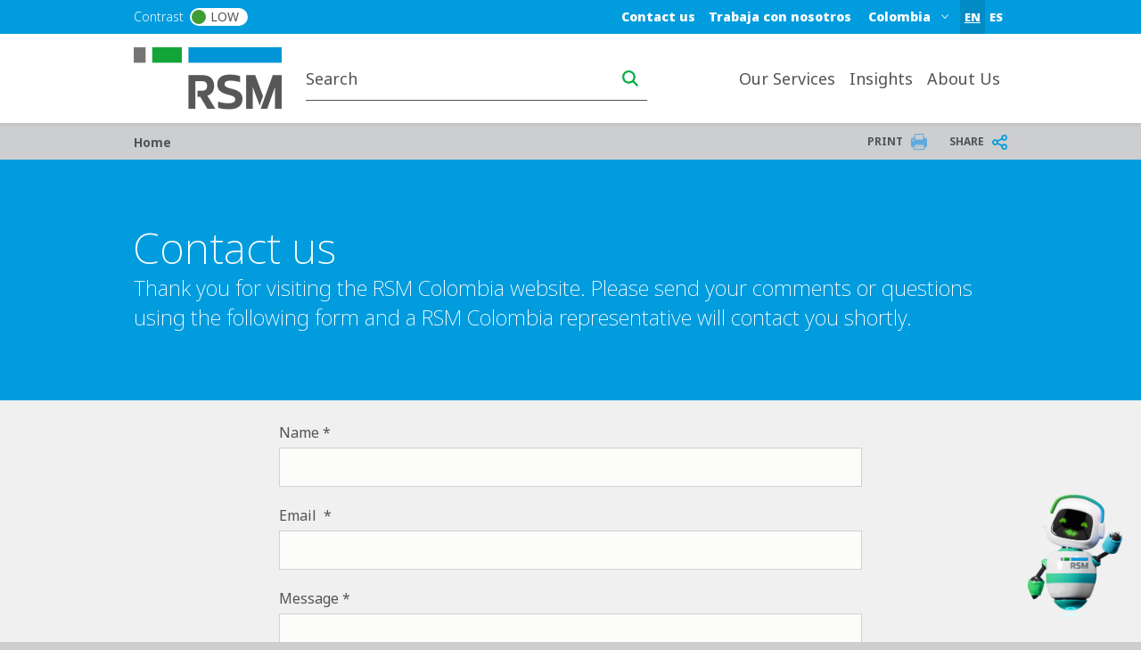

--- FILE ---
content_type: text/html; charset=UTF-8
request_url: https://www.rsm.global/colombia/en/contact-form
body_size: 19915
content:

 
<!DOCTYPE html>
<html lang="en" dir="ltr" prefix="og: https://ogp.me/ns#">
	<head>
		<meta charset="utf-8" />
<link rel="shortlink" href="https://www.rsm.global/colombia/en/node/52" />
<link rel="canonical" href="https://www.rsm.global/colombia/en/contact-form" />
<meta name="robots" content="index, follow" />
<meta property="og:site_name" content="RSM Colombia" />
<meta property="og:type" content="article" />
<meta property="og:url" content="https://www.rsm.global/colombia/en/contact-form" />
<meta property="og:title" content="Contact us" />
<meta property="og:updated_time" content="2024-05-13T05:40:29+00:00" />
<meta property="article:published_time" content="2023-04-05T09:54:58+00:00" />
<meta property="article:modified_time" content="2024-05-13T05:40:29+00:00" />
<meta name="Generator" content="Drupal 10 (https://www.drupal.org)" />
<meta name="MobileOptimized" content="width" />
<meta name="HandheldFriendly" content="true" />
<meta name="viewport" content="width=device-width, initial-scale=1.0" />
<script type="text/javascript" src="https://cookie-cdn.cookiepro.com/consent/23bc4f25-5b4e-48a1-8ccb-46385d465ad9/OtAutoBlock.js"></script>
<script src="https://cookie-cdn.cookiepro.com/scripttemplates/otSDKStub.js" data-document-language="true" type="text/javascript" charset="UTF-8" data-domain-script="23bc4f25-5b4e-48a1-8ccb-46385d465ad9"></script>
<script type="text/javascript">
function OptanonWrapper() { }
</script>
<script></script>
<link rel="alternate" hreflang="en-co" href="https://www.rsm.global/colombia/en/contact-form" />
<link rel="alternate" hreflang="es-co" href="https://www.rsm.global/colombia/es/contact-form" />
<script>window.a2a_config=window.a2a_config||{};a2a_config.callbacks=[];a2a_config.overlays=[];a2a_config.templates={};var a2a_config = a2a_config || {};
a2a_config.onclick =  2;</script>

		<title>Contact us | RSM Colombia</title>
		<link rel="stylesheet" media="all" href="/colombia/sites/default/files/css/css_Hla4SHMuC1uJt26TX-K8Js0i_UjJtqVPxAt1W7F7Pf4.css?delta=0&amp;language=en&amp;theme=rsm_global_platform_2022&amp;include=[base64]" />
<link rel="stylesheet" media="all" href="//cdnjs.cloudflare.com/ajax/libs/font-awesome/6.6.0/css/all.min.css" />
<link rel="stylesheet" media="all" href="/colombia/sites/default/files/css/css_hz5mpYeG0R0SiBM5BRYIvEGxvv5YAoVwG7c-quVxL7Y.css?delta=2&amp;language=en&amp;theme=rsm_global_platform_2022&amp;include=[base64]" />
<link rel="stylesheet" media="all" href="/colombia/sites/default/files/css/css_GuozRhEF3Q0svLFXUMG6v-UYB0v0qz3DmHpQSxVmZp8.css?delta=3&amp;language=en&amp;theme=rsm_global_platform_2022&amp;include=[base64]" />

		

        <link rel="icon" type="image/png" href="https://res.cloudinary.com/rsmglobal/image/fetch/t_default/f_auto/q_auto/https://www.rsm.global/colombia/profiles/rsm_global_platform/themes/rsm_global_platform_2022/images/favicons/favicon-32x32.png" sizes="32x32">
        <link rel="icon" type="image/png" href="https://res.cloudinary.com/rsmglobal/image/fetch/t_default/f_auto/q_auto/https://www.rsm.global/colombia/profiles/rsm_global_platform/themes/rsm_global_platform_2022/images/favicons/android-chrome-192x192.png" sizes="192x192">
        <link rel="icon" type="image/png" href="https://res.cloudinary.com/rsmglobal/image/fetch/t_default/f_auto/q_auto/https://www.rsm.global/colombia/profiles/rsm_global_platform/themes/rsm_global_platform_2022/images/favicons/favicon-96x96.png" sizes="96x96">
        <link rel="icon" type="image/png" href="https://res.cloudinary.com/rsmglobal/image/fetch/t_default/f_auto/q_auto/https://www.rsm.global/colombia/profiles/rsm_global_platform/themes/rsm_global_platform_2022/images/favicons/favicon-16x16.png" sizes="16x16">

        <!-- Add to homescreen for Safari on iOS -->
        <link rel="apple-touch-icon" sizes="57x57" href="https://res.cloudinary.com/rsmglobal/image/fetch/t_default/f_auto/q_auto/https://www.rsm.global/colombia/profiles/rsm_global_platform/themes/rsm_global_platform_2022/images/favicons/apple-touch-icon-57x57.png">
        <link rel="apple-touch-icon" sizes="60x60" href="https://res.cloudinary.com/rsmglobal/image/fetch/t_default/f_auto/q_auto/https://www.rsm.global/colombia/profiles/rsm_global_platform/themes/rsm_global_platform_2022/images/favicons/apple-touch-icon-60x60.png">
        <link rel="apple-touch-icon" sizes="72x72" href="https://res.cloudinary.com/rsmglobal/image/fetch/t_default/f_auto/q_auto/https://www.rsm.global/colombia/profiles/rsm_global_platform/themes/rsm_global_platform_2022/images/favicons/apple-touch-icon-72x72.png">
        <link rel="apple-touch-icon" sizes="76x76" href="https://res.cloudinary.com/rsmglobal/image/fetch/t_default/f_auto/q_auto/https://www.rsm.global/colombia/profiles/rsm_global_platform/themes/rsm_global_platform_2022/images/favicons/apple-touch-icon-76x76.png">
        <link rel="apple-touch-icon" sizes="114x114" href="https://res.cloudinary.com/rsmglobal/image/fetch/t_default/f_auto/q_auto/https://www.rsm.global/colombia/profiles/rsm_global_platform/themes/rsm_global_platform_2022/images/favicons/apple-touch-icon-114x114.png">
        <link rel="apple-touch-icon" sizes="120x120" href="https://res.cloudinary.com/rsmglobal/image/fetch/t_default/f_auto/q_auto/https://www.rsm.global/colombia/profiles/rsm_global_platform/themes/rsm_global_platform_2022/images/favicons/apple-touch-icon-120x120.png">
        <link rel="apple-touch-icon" sizes="144x144" href="https://res.cloudinary.com/rsmglobal/image/fetch/t_default/f_auto/q_auto/https://www.rsm.global/colombia/profiles/rsm_global_platform/themes/rsm_global_platform_2022/images/favicons/apple-touch-icon-144x144.png">
        <link rel="apple-touch-icon" sizes="152x152" href="https://res.cloudinary.com/rsmglobal/image/fetch/t_default/f_auto/q_auto/https://www.rsm.global/colombia/profiles/rsm_global_platform/themes/rsm_global_platform_2022/images/favicons/apple-touch-icon-152x152.png">
        <link rel="apple-touch-icon" sizes="180x180" href="https://res.cloudinary.com/rsmglobal/image/fetch/t_default/f_auto/q_auto/https://www.rsm.global/colombia/profiles/rsm_global_platform/themes/rsm_global_platform_2022/images/favicons/apple-touch-icon-180x180.png">

        <!-- Google Tag Manager -->
        <script>
            (function(w,d,s,l,i){w[l]=w[l]||[];w[l].push({'gtm.start':
            new Date().getTime(),event:'gtm.js'});var f=d.getElementsByTagName(s)[0],
            j=d.createElement(s),dl=l!='dataLayer'?'&l='+l:'';j.async=true;j.src=
            'https://www.googletagmanager.com/gtm.js?id='+i+dl;f.parentNode.insertBefore(j,f);
            })(window,document,'script','dataLayer','GTM-T2WHS3');
        </script>
        <!-- End Google Tag Manager -->

        <!-- Add centrally-managed CSS and JS from static assets site -->
        <!-- Check if the site is live or not -->
                    <link rel="stylesheet" type="text/css" href="https://test.rsm-static-assets.pages.dev/css/global.css" />
            <script src="https://test.rsm-static-assets.pages.dev/js/global.js"></script>
        
                <script>
            /* REQUIRES JQUERY */
(function () {
    setTimeout(() => { 
      var ddl = (document.querySelector(".site-header-desktop .js-jump-menu").value = 
      "abe924904c20f0a1e53c68e8bb3bfc01::https://www.rsm.global/colombia/");
     }, 500);
     setTimeout(() => { 
       var ddl = (document.querySelector(".site-header-mobile .js-jump-menu").value = 
       "abe924904c20f0a1e53c68e8bb3bfc01::https://www.rsm.global/colombia/");
      }, 500);
  })();
</script>

<script id="navegg" type="text/javascript" src="//tag.navdmp.com/tm21360.js">
<script type='text/javascript'>
nvg21360.makeCustomSegment = function (){ var res = {}; this.cokCache = {}; var nvg_parms = new Array('gender', 'age', 'education', 'interest', 'product', 'income', 'marital', 'prolook'); for (nvg_i in nvg_parms) { var nvg_tmp_arr = ''; var nvg_tmp_nme = nvg_parms[nvg_i]; var nvg_tmp = this.getSegment(nvg_parms[nvg_i]); if (nvg_tmp.search(',') != -1) { res[ nvg_tmp_nme ] = nvg_tmp.split(','); } else if (nvg_tmp.search('-') != -1) { res[ nvg_tmp_nme ] = nvg_tmp.split('-'); } else if (nvg_tmp != '') { res[ nvg_tmp_nme ] = nvg_tmp; } } return res; };
var cX = cX || {}; cX.callQueue = cX.callQueue || [];
cX.callQueue.push(['setSiteId', '1145201887593678300']);
cX.callQueue.push(['setUserProfileParameters', nvg21360.makeCustomSegment() ]);
cX.callQueue.push(['sendPageViewEvent']);
</script>

<script type='text/javascript'>
(function(d,s,e,t){e=d.createElement(s);e.type='text/java'+s;e.async='async';
e.src='http'+('https:'===location.protocol?'s://s':'://')+'cdn.cxense.com/cx.js';
t=d.getElementsByTagName(s)[0];t.parentNode.insertBefore(e,t);})(document,'script');
        </script>

                <style>
            .paragraph--type--hero-banner #hero-text {margin:-40px 67px;}

        </style>
    </head>
	<body class="not-logged-in">
        <!-- Google Tag Manager (noscript) -->
        <noscript><iframe src="https://www.googletagmanager.com/ns.html?id=GTM-T2WHS3" height="0" width="0" style="display:none;visibility:hidden"></iframe></noscript>
        <!-- End Google Tag Manager (noscript) -->
        
        
          <div class="dialog-off-canvas-main-canvas" data-off-canvas-main-canvas>
    
	
<div id="page-wrapper">
	<div id="page" class="page nav-down container-full-width shadow-sm rsm-firm">
		<header id="header" class="site-header js-site-header shadow-sm col-12" role="banner">
	<a href="#main-content" class="screen-reader-focusable skip-link">
		Skip to main content
	</a>
	<div class="site-header-desktop d-none d-xl-block">
		<div
			class="site-header__top">

						
			<div class="header-regions ">
				<div class="header-regions__container container-xl">
					<div class="high-contrast-wrapper col-sm-2">
						<label class="high-contrast switch" id="high-contrast">
							<p>Contrast</p>
							<input type="checkbox">
							<span class="slider round">
								<span class="circle"></span>
								<p>Low</p>
							</span>
						</label>
					</div>
					
					<div class="header-regions__blocks col-sm-10 d-flex justify-content-end align-items-center">
						<div class="top-blue-nav">      <div class="header_links">
      <nav role="navigation" aria-labelledby="block-bluetopnav-menu" id="block-bluetopnav">
            
  <h2 class="visually-hidden" id="block-bluetopnav-menu">Blue top nav</h2>
  

        
              <ul region="header_links" block="bluetopnav" class="menu">
                    <li class="menu-item menu-item--active-trail" role="menuitem">
        <a href="/colombia/en/contact-form" data-drupal-link-system-path="node/52" class="is-active" aria-current="page">Contact us</a>
              </li>
                <li class="menu-item" role="menuitem">
        <a href="/colombia/en/trabaja-con-nosotros" data-drupal-link-system-path="node/300">Trabaja con nosotros</a>
              </li>
        </ul>
  


  </nav>
<div class="language-switcher-language-url block block-language block-language-blocklanguage-interface" id="block-languageswitcher" role="navigation">
  
    
      <div class="content">
      <ul region="header_links" block="languageswitcher"><li hreflang="en" data-drupal-link-system-path="node/52" class="is-active"><a href="/colombia/en/contact-form" class="language-link is-active" title="English" hreflang="en" data-drupal-link-system-path="node/52" aria-current="page">EN</a></li><li hreflang="es" data-drupal-link-system-path="node/52"><a href="/colombia/es/contact-form" class="language-link" title="Spanish" hreflang="es" data-drupal-link-system-path="node/52">ES</a></li></ul>
    </div>
  </div>

    </div>
  </div>
						      <div class="header_regions">
      <div class="worldwide-dropdown rsm-wwdd">
  <label for="jump-menu-wwdd" class="visually-hidden">Select a region or country</label>
  <div class="marker-icon" aria-hidden="true">
    <span class="iconify" data-icon="carbon:location" role="img" aria-label="location"></span>
  </div>
  <select class="jump-menu-wwdd js-jump-menu-wwdd sitename" id="jump-menu-wwdd" name="jump">
    <option value="Colombia">Colombia</option>
  </select>
  <div id="wwdd-dropdown-status" aria-live="polite" class="visually-hidden"></div>
</div><div class="language-switcher-language-url block block-language block-language-blocklanguage-interface" id="block-languageswitcher-3" role="navigation">
  
    
      <div class="content">
      <ul region="header_regions" block="languageswitcher_3"><li hreflang="en" data-drupal-link-system-path="node/52" class="is-active"><a href="/colombia/en/contact-form" class="language-link is-active" title="English" hreflang="en" data-drupal-link-system-path="node/52" aria-current="page">EN</a></li><li hreflang="es" data-drupal-link-system-path="node/52"><a href="/colombia/es/contact-form" class="language-link" title="Spanish" hreflang="es" data-drupal-link-system-path="node/52">ES</a></li></ul>
    </div>
  </div>

    </div>
  </div>
				</div>
			</div>
		</div>
		<div class="site-header__main">
			<div class="container-xl header-main__container">
				<div class="site-header__logo-wrapper col-sm-2">
					<a id="logo" class="site-header__logo" title="home" href="https://www.rsm.global/colombia/en" aria-label="Go to homepage">
						<img src="https://res.cloudinary.com/rsmglobal/image/fetch/t_default/f_auto/q_auto/https://www.rsm.global/colombia/profiles/rsm_global_platform/themes/rsm_global_platform_2022/images/logo@2x.png" alt="Home">
					</a>
				</div>
				<div class="site-header__right col-sm-10 d-flex justify-content-end">
					<div class="site-header__search">
													      <div class="header_search">
      <div class="header-search d-flex justify-content-end">
	<input type="text" placeholder="Search" id="main-search" name="main-search">
	<button type="button" id="search-icon" aria-label="Search icon" title="Search icon" aria-label="search icon"></button>
</div>

    </div>
  
											</div>
					<div class="site-header__menu">
						
						<nav role="navigation" aria-labelledby="block-mainnavigation-desktop-menu" id="block-mainnavigation-desktop">
            
  <h2 class="visually-hidden" id="block-mainnavigation-desktop-menu">Main navigation desktop</h2>
  

        

<nav class="site-menu-desktop navbar navbar-expand-lg ps-3 d-none d-lg-block">
	<div
		class="collapse navbar-collapse justify-content-end" id="main">
				<ul class="navbar-nav" role="menu">
												<li class="nav-item dropdown lv-0 " role="menuitem">
						<a class="nav-link dropdown-toggle" id="our-services-desktop" data-bs-auto-close="outside" data-bs-toggle="dropdown" aria-haspopup="true" aria-expanded="false">
							Our Services
							<span class="iconify arrow-down" data-icon="ic:baseline-keyboard-arrow-down" data-width="16"></span>
						</a>
						<ul class="dropdown-menu container-xl" role="menu" aria-labelledby="our-services">
							<li class="d-flex shadow h-100 inner-menu-div">
																								<ul class="nav nav-tabs flex-column">
																																									<li class="dropdown-item lv-1 nav-title " role="menuitem">
												<p class="p_menu_item_h2">Explore RSM&#039;s solutions and services</p>
											</li>
																																																																<li class="dropdown-item lv-1 " role="menuitem">
																											<button class="active" id="our-services-audit--assurance-desktop-tab" data-bs-toggle="tab" data-bs-target="#our-services-audit--assurance-desktop" type="button" role="tab" aria-controls="audit--assurance" aria-selected="false" aria-label="audit--assurance link" title="audit--assurance link">
															Audit &amp; Assurance
															<span class="iconify arrow-right" data-icon="ic:baseline-keyboard-arrow-right" data-width="16"></span>
														</button>
																									</li>
																																																																											<li class="dropdown-item lv-1 " role="menuitem">
																											<button class="" id="our-services-consulting-desktop-tab" data-bs-toggle="tab" data-bs-target="#our-services-consulting-desktop" type="button" role="tab" aria-controls="consulting" aria-selected="false" aria-label="consulting link" title="consulting link">
															Consulting
															<span class="iconify arrow-right" data-icon="ic:baseline-keyboard-arrow-right" data-width="16"></span>
														</button>
																									</li>
																																																																											<li class="dropdown-item lv-1 " role="menuitem">
																											<button class="" id="our-services-risk-management-desktop-tab" data-bs-toggle="tab" data-bs-target="#our-services-risk-management-desktop" type="button" role="tab" aria-controls="risk-management" aria-selected="false" aria-label="risk-management link" title="risk-management link">
															Risk Management
															<span class="iconify arrow-right" data-icon="ic:baseline-keyboard-arrow-right" data-width="16"></span>
														</button>
																									</li>
																																																																											<li class="dropdown-item lv-1 " role="menuitem">
																											<button class="" id="our-services-outsourcing-desktop-tab" data-bs-toggle="tab" data-bs-target="#our-services-outsourcing-desktop" type="button" role="tab" aria-controls="outsourcing" aria-selected="false" aria-label="outsourcing link" title="outsourcing link">
															Outsourcing
															<span class="iconify arrow-right" data-icon="ic:baseline-keyboard-arrow-right" data-width="16"></span>
														</button>
																									</li>
																																																																											<li class="dropdown-item lv-1 " role="menuitem">
																											<button class="" id="our-services-rsm-human-capital-desktop-tab" data-bs-toggle="tab" data-bs-target="#our-services-rsm-human-capital-desktop" type="button" role="tab" aria-controls="rsm-human-capital" aria-selected="false" aria-label="rsm-human-capital link" title="rsm-human-capital link">
															RSM Human Capital
															<span class="iconify arrow-right" data-icon="ic:baseline-keyboard-arrow-right" data-width="16"></span>
														</button>
																									</li>
																																																																											<li class="dropdown-item lv-1 " role="menuitem">
																											<button class="" id="our-services-legal--corporate-desktop-tab" data-bs-toggle="tab" data-bs-target="#our-services-legal--corporate-desktop" type="button" role="tab" aria-controls="legal--corporate" aria-selected="false" aria-label="legal--corporate link" title="legal--corporate link">
															Legal &amp; Corporate
															<span class="iconify arrow-right" data-icon="ic:baseline-keyboard-arrow-right" data-width="16"></span>
														</button>
																									</li>
																																						</ul>

																<div class="tab-content" id="myTabContent">
																																																												<div class="tab-pane active h-100 main-menu-container" id="our-services-audit--assurance-desktop" role="tabpanel" aria-labelledby="pane-A">
												<div class="d-flex h-100 main-menu-inner-wrap">
																										
																																							
																																								
																																																							
																																																							
																																																							
																																																							
																																									
																										
																																							
																										<ul class="tab-pane--nav d-flex flex-column col-4">
																																												
																																																																																																																																																																																																								
																																																																<a class="second_lv_header_childess_a" target="_self" role="menuitem" href="/colombia/en/service/ifrs-advisory-large-companies">IFRS Advisory – Large Companies</a>

																																															
																																																																										
																																																																																																																																																																																																								
																																																																<a class="second_lv_header_childess_a" target="_self" role="menuitem" href="/colombia/en/service/audit-assurance/ifrs-advisory-smes">IFRS Advisory – SMEs</a>

																																															
																																													</ul>
															<ul class="tab-pane--nav d-flex flex-column col-4">
																																																																											
																																																																																																																																																																																																								
																																																																<a class="second_lv_header_childess_a" target="_self" role="menuitem" href="/colombia/en/service/audit-assurance/corporate-governance">Corporate governance</a>

																																															
																																																																										
																																																																																																																																																																																																								
																																																																<a class="second_lv_header_childess_a" target="_self" role="menuitem" href="/colombia/en/service/audit-assurance/xbrl">XBRL</a>

																																															
																																													</ul>
															<ul class="tab-pane--nav d-flex flex-column col-4">
																																																																											
																																																																																																																																																																																																								
																																																																<a class="second_lv_header_childess_a" target="_self" role="menuitem" href="/colombia/en/service/audit-assurance/consulting-erp">Consulting in ERP</a>

																																															
																																																									</ul>

																																						</div>
											</div>
																																																			<div class="tab-pane  h-100 main-menu-container" id="our-services-consulting-desktop" role="tabpanel" aria-labelledby="pane-A">
												<div class="d-flex h-100 main-menu-inner-wrap">
																										
																																							
																																								
																																																							
																																																							
																																																							
																																																							
																																																							
																																																							
																																																							
																																																							
																																									
																										
																																							
																										<ul class="tab-pane--nav d-flex flex-column col-4">
																																												
																																																																																																																																																																																																																																																																																																																																				
																																																																<a class="second_lv_header_childess_a" target="_self" role="menuitem" href="/colombia/en/service/cybersecurity-and-information-security">Cybersecurity and information security</a>

																																															
																																																																										
																																																																																																																																																																																																																																																																																																																																				
																																																																<a class="second_lv_header_childess_a" target="_self" role="menuitem" href="/colombia/en/service/data-and-artificial-intelligence-solutions">Data and Artificial Intelligence Solutions</a>

																																															
																																																																										
																																																																																																																																																																																																																																																																																																																																				
																																																																<a class="second_lv_header_childess_a" target="_self" role="menuitem" href="/colombia/en/service/innovation-management">Innovation Management</a>

																																															
																																													</ul>
															<ul class="tab-pane--nav d-flex flex-column col-4">
																																																																											
																																																																																																																																																																																																																																																																																																																																				
																																																																<a class="second_lv_header_childess_a" target="_self" role="menuitem" href="/colombia/en/service/strategic-ict-management">Strategic ICT management</a>

																																															
																																																																										
																																																																																																																																																																																																																																																																																																																																				
																																																																<a class="second_lv_header_childess_a" target="_self" role="menuitem" href="/colombia/en/service/strategy-transformation-culture">Strategy, Transformation, and Culture</a>

																																															
																																																																										
																																																																																																																																																																																																																																																																																																																																				
																																																																<a class="second_lv_header_childess_a" target="_self" role="menuitem" href="/colombia/en/service/organizational-efficiency">Organizational Efficiency</a>

																																															
																																													</ul>
															<ul class="tab-pane--nav d-flex flex-column col-4">
																																																																											
																																																																																																																																																																																																																																																																																																																																				
																																																																<a class="second_lv_header_childess_a" target="_self" role="menuitem" href="/colombia/en/service/comprehensive-project-management">Comprehensive Project Management</a>

																																															
																																																																										
																																																																																																																																																																																																																																																																																																																																				
																																																																<a class="second_lv_header_childess_a" target="_self" role="menuitem" href="/colombia/en/service/investment-banking-and-corporate-finance">Investment Banking and Corporate Finance</a>

																																															
																																																																										
																																																																																																																																																																																																																																																																																																																																				
																																																																<a class="second_lv_header_childess_a" target="_self" role="menuitem" href="/colombia/en/service/sustainability-esg-strategic-direction">Sustainability and ESG Strategic Direction</a>

																																															
																																																									</ul>

																																						</div>
											</div>
																																																			<div class="tab-pane  h-100 main-menu-container" id="our-services-risk-management-desktop" role="tabpanel" aria-labelledby="pane-A">
												<div class="d-flex h-100 main-menu-inner-wrap">
																										
																																							
																																								
																																																							
																																																							
																																									
																										
																																							
																										<ul class="tab-pane--nav d-flex flex-column col-4">
																																												
																																																																																																																																										
																																																																<a class="second_lv_header_childess_a" target="_self" role="menuitem" href="/colombia/en/service/information-security">Information Security</a>

																																															
																																													</ul>
															<ul class="tab-pane--nav d-flex flex-column col-4">
																																																																											
																																																																																																																																										
																																																																<a class="second_lv_header_childess_a" target="_self" role="menuitem" href="/colombia/en/service/it-controls-audit-or-consultancy">IT Controls Audit or Consultancy</a>

																																															
																																													</ul>
															<ul class="tab-pane--nav d-flex flex-column col-4">
																																																																											
																																																																																																																																										
																																																																<a class="second_lv_header_childess_a" target="_self" role="menuitem" href="/colombia/en/service/internal-control-consultancy">Internal Control Consultancy</a>

																																															
																																																									</ul>

																																						</div>
											</div>
																																																			<div class="tab-pane  h-100 main-menu-container" id="our-services-outsourcing-desktop" role="tabpanel" aria-labelledby="pane-A">
												<div class="d-flex h-100 main-menu-inner-wrap">
																										
																																							
																																								
																																																							
																																																							
																																									
																										
																																							
																										<ul class="tab-pane--nav d-flex flex-column col-4">
																																												
																																																																																																																																										
																																																																<a class="second_lv_header_childess_a" target="_self" role="menuitem" href="/colombia/en/service/payroll">Payroll</a>

																																															
																																													</ul>
															<ul class="tab-pane--nav d-flex flex-column col-4">
																																																																											
																																																																																																																																										
																																																																<a class="second_lv_header_childess_a" target="_self" role="menuitem" href="/colombia/en/service/accounting-bookkeeping">Accounting &amp; Bookkeeping</a>

																																															
																																													</ul>
															<ul class="tab-pane--nav d-flex flex-column col-4">
																																																																											
																																																																																																																																										
																																																																<a class="second_lv_header_childess_a" target="_self" role="menuitem" href="/colombia/en/service/accounting-and-finance-services">Accounting and Finance Services</a>

																																															
																																																									</ul>

																																						</div>
											</div>
																																																			<div class="tab-pane  h-100 main-menu-container" id="our-services-rsm-human-capital-desktop" role="tabpanel" aria-labelledby="pane-A">
												<div class="d-flex h-100 main-menu-inner-wrap">
																										
																																							
																																								
																																																							
																																																							
																																																							
																																																							
																																									
																										
																																							
																										<ul class="tab-pane--nav d-flex flex-column col-4">
																																												
																																																																																																																																																																																																								
																																																																<a class="second_lv_header_childess_a" target="_self" role="menuitem" href="/colombia/en/service/human-talent-attraction-and-retention">Human Talent Attraction and Retention</a>

																																															
																																																																										
																																																																																																																																																																																																								
																																																																<a class="second_lv_header_childess_a" target="_self" role="menuitem" href="/colombia/en/service/labor-law-and-social-security-consulting">Labor Law and Social Security Consulting</a>

																																															
																																													</ul>
															<ul class="tab-pane--nav d-flex flex-column col-4">
																																																																											
																																																																																																																																																																																																								
																																																																<a class="second_lv_header_childess_a" target="_self" role="menuitem" href="/colombia/en/service/payroll-outsourcing">Payroll outsourcing</a>

																																															
																																																																										
																																																																																																																																																																																																								
																																																																<a class="second_lv_header_childess_a" target="_self" role="menuitem" href="/colombia/en/service/loan-staff">Loan Staff</a>

																																															
																																													</ul>
															<ul class="tab-pane--nav d-flex flex-column col-4">
																																																																											
																																																																																																																																																																																																								
																																																																<a class="second_lv_header_childess_a" target="_self" role="menuitem" href="/colombia/en/service/ifrs-2">IFRS 2</a>

																																															
																																																									</ul>

																																						</div>
											</div>
																																																			<div class="tab-pane  h-100 main-menu-container" id="our-services-legal--corporate-desktop" role="tabpanel" aria-labelledby="pane-A">
												<div class="d-flex h-100 main-menu-inner-wrap">
																										
																																							
																																								
																																																							
																																									
																										
																																							
																										<ul class="tab-pane--nav d-flex flex-column col-4">
																																												
																																																																																																											
																																																																<a class="second_lv_header_childess_a" target="_self" role="menuitem" href="/colombia/en/service/financial-law">Financial Law</a>

																																															
																																													</ul>
															<ul class="tab-pane--nav d-flex flex-column col-4">
																																																																											
																																																																																																											
																																																																<a class="second_lv_header_childess_a" target="_self" role="menuitem" href="/colombia/en/service/cosec">COSEC</a>

																																															
																																																									</ul>

																																						</div>
											</div>
																											</div>
															</li>
						</ul>
					</li>
																<li class="nav-item dropdown lv-0 " role="menuitem">
						<a class="nav-link dropdown-toggle" id="insights-desktop" data-bs-auto-close="outside" data-bs-toggle="dropdown" aria-haspopup="true" aria-expanded="false">
							Insights
							<span class="iconify arrow-down" data-icon="ic:baseline-keyboard-arrow-down" data-width="16"></span>
						</a>
						<ul class="dropdown-menu container-xl" role="menu" aria-labelledby="insights">
							<li class="d-flex shadow h-100 inner-menu-div">
																								<ul class="nav nav-tabs flex-column">
																																									<li class="dropdown-item lv-1 nav-title " role="menuitem">
												<p class="p_menu_item_h2">Explore RSM&#039;s insights</p>
											</li>
																											</ul>

																<div class="tab-content" id="myTabContent">
																																				</div>
															</li>
						</ul>
					</li>
																<li class="nav-item dropdown lv-0 " role="menuitem">
						<a class="nav-link dropdown-toggle" id="about-us-desktop" data-bs-auto-close="outside" data-bs-toggle="dropdown" aria-haspopup="true" aria-expanded="false">
							About Us
							<span class="iconify arrow-down" data-icon="ic:baseline-keyboard-arrow-down" data-width="16"></span>
						</a>
						<ul class="dropdown-menu container-xl" role="menu" aria-labelledby="about-us">
							<li class="d-flex shadow h-100 inner-menu-div">
																								<ul class="nav nav-tabs flex-column">
																																									<li class="dropdown-item lv-1 nav-title " role="menuitem">
												<p class="p_menu_item_h2">About Us</p>
											</li>
																																																																<li class="dropdown-item lv-1 " role="menuitem">
																											<button class="active" id="about-us-experience-the-power-of-being-understood-desktop-tab" data-bs-toggle="tab" data-bs-target="#about-us-experience-the-power-of-being-understood-desktop" type="button" role="tab" aria-controls="experience-the-power-of-being-understood" aria-selected="false" aria-label="experience-the-power-of-being-understood link" title="experience-the-power-of-being-understood link">
															Experience the power of being understood
															<span class="iconify arrow-right" data-icon="ic:baseline-keyboard-arrow-right" data-width="16"></span>
														</button>
																									</li>
																																																																											<li class="dropdown-item lv-1 " role="menuitem">
																											<button class="" id="about-us-our-offices-desktop-tab" data-bs-toggle="tab" data-bs-target="#about-us-our-offices-desktop" type="button" role="tab" aria-controls="our-offices" aria-selected="false" aria-label="our-offices link" title="our-offices link">
															Our offices
															<span class="iconify arrow-right" data-icon="ic:baseline-keyboard-arrow-right" data-width="16"></span>
														</button>
																									</li>
																																						</ul>

																<div class="tab-content" id="myTabContent">
																																																												<div class="tab-pane active h-100 main-menu-container" id="about-us-experience-the-power-of-being-understood-desktop" role="tabpanel" aria-labelledby="pane-A">
												<div class="d-flex h-100 main-menu-inner-wrap">
																										
																																							
																																								
																																																							
																																																							
																																																							
																																																							
																																									
																										
																																							
																										<ul class="tab-pane--nav d-flex flex-column col-4">
																																												
																																																																																																																																																																																																								
																																																																<a class="second_lv_header_childess_a" target="_self" role="menuitem" href="/colombia/en/about-us">RSM History</a>

																																															
																																																																										
																																																																																																																																																																																																								
																																																																<a class="second_lv_header_childess_a" target="_self" role="menuitem" href="/colombia/en/our-values">Our Philosophy</a>

																																															
																																													</ul>
															<ul class="tab-pane--nav d-flex flex-column col-4">
																																																																											
																																																																																																																																																																																																								
																																																																<a class="second_lv_header_childess_a" target="_self" role="menuitem" href="/colombia/en/service/our-people">Our people</a>

																																															
																																																																										
																																																																																																																																																																																																								
																																																																<a class="second_lv_header_childess_a" target="_self" role="menuitem" href="/colombia/en/responsabilidad-social-corporativa">Corporate Social Responsibility</a>

																																															
																																													</ul>
															<ul class="tab-pane--nav d-flex flex-column col-4">
																																																																											
																																																																																																																																																																																																								
																																																																<a class="second_lv_header_childess_a" target="_self" role="menuitem" href="/colombia/en/awards">Awards</a>

																																															
																																																									</ul>

																																						</div>
											</div>
																																																			<div class="tab-pane  h-100 main-menu-container" id="about-us-our-offices-desktop" role="tabpanel" aria-labelledby="pane-A">
												<div class="d-flex h-100 main-menu-inner-wrap">
																										
																																							
																																								
																																																							
																																																							
																																																							
																																																							
																																																							
																																																							
																																									
																										
																																							
																										<ul class="tab-pane--nav d-flex flex-column col-4">
																																												
																																																																																																																																																																																																																																																																						
																																																																<a class="second_lv_header_childess_a" target="_self" role="menuitem" href="/colombia/en/offices/bogota-sede-principal">Bogota - Main Office</a>

																																															
																																																																										
																																																																																																																																																																																																																																																																						
																																																																<a class="second_lv_header_childess_a" target="_self" role="menuitem" href="/colombia/en/office/bogota-colombia">Bogotá - Sede Legal</a>

																																															
																																																																										
																																																																																																																																																																																																																																																																						
																																																																<a class="second_lv_header_childess_a" target="_self" role="menuitem" href="/colombia/en/offices/bogota-colombia-rsm-tax-legal">Bogota - Tax &amp; Legal Office</a>

																																															
																																													</ul>
															<ul class="tab-pane--nav d-flex flex-column col-4">
																																																																											
																																																																																																																																																																																																																																																																						
																																																																<a class="second_lv_header_childess_a" target="_self" role="menuitem" href="/colombia/en/offices/barranquilla-colombia">Barranquilla</a>

																																															
																																																																										
																																																																																																																																																																																																																																																																						
																																																																<a class="second_lv_header_childess_a" target="_self" role="menuitem" href="/colombia/en/office/bucaramanga-colombia">Bucaramanga</a>

																																															
																																																																										
																																																																																																																																																																																																																																																																						
																																																																<a class="second_lv_header_childess_a" target="_self" role="menuitem" href="/colombia/en/office/cali-colombia">Cali</a>

																																															
																																													</ul>
															<ul class="tab-pane--nav d-flex flex-column col-4">
																																																																											
																																																																																																																																																																																																																																																																						
																																																																<a class="second_lv_header_childess_a" target="_self" role="menuitem" href="/colombia/en/office/medellin-colombia">Medellín</a>

																																															
																																																									</ul>

																																						</div>
											</div>
																											</div>
															</li>
						</ul>
					</li>
																						<li class="nav-item lv-0 bluetop-mobiledisplay" role="menuitem">
							<a class="nav-link" target="" href="/colombia/en/contact-form">Contáctenos </a>
						</li>
																											<li class="nav-item lv-0 bluetop-mobiledisplay" role="menuitem">
							<a class="nav-link" target="" href="/colombia/en/trabaja-con-nosotros">Trabaja con nosotros</a>
						</li>
														</ul>
	</div>
</nav>

<style>
	/* .mega-menu-container  */
	.main-menu-container {
		margin: 0 auto;
		padding: 5px;
		max-height: 100vh;
		overflow-y: auto;
		overflow-x: hidden;
	}

	/* .mega-menu */
	.main-menu-inner-wrap {
		columns: 3;
		column-gap: 0;
		font-family: -apple-system, BlinkMacSystemFont, "Segoe UI", Roboto, sans-serif;
		color: white;
	}

	/* .mega-menu__section */
	.second_level_ul_header {
		display: inline-block;
		width: 100%;
		break-inside: avoid;
		page-break-inside: avoid;
	}

	/* mega-menu__heading */
	.second_level_li_header {
		font-size: 1.25rem;
		font-weight: 600;
		margin: 0 0 0.75rem;
	}

	/* mega-menu__list */
	.third_level_child_items_ul {
		list-style: none;
		padding: 0;
		margin: 0;
	}

	/* mega-menu__link */
	.third_level_child_items_ul li a {
		text-decoration: none;
		display: block;
		padding: 0.25rem 0;
		transition: color 0.2s ease;
		word-wrap: break-word;
		overflow-wrap: break-word;
	}

	@media(max-width: 1400px) {
		.main-menu-inner-wrap {
			columns: 2;
		}

		.main-menu-container {
			padding: 0
		}
	}

	
</style>
<script>
  // script to apply class to third level menu to apply correct class based on columns
	document.addEventListener("DOMContentLoaded", function () {
		document.querySelectorAll(".tab-pane").forEach((tabPane) => {
			let navContainers = Array.from(tabPane.querySelectorAll(".tab-pane--nav"));
			navContainers = navContainers.filter((ul) => {
				if (!ul.innerHTML.trim()) {
						ul.remove();
						return false;
				}
				return true;
			});

			let visibleCount = navContainers.length;

			if (visibleCount === 0) return;

			let columnClass = "col-4"; // Default for three columns
			if (visibleCount === 1) {
				columnClass = "col-12"; // Full width
			} else if (visibleCount === 2) {
				columnClass = "col-6"; // Two columns
			}

			// Applying class to each remaining <ul> within this tab
			navContainers.forEach((ul) => {
				ul.classList.remove("col-4", "col-6", "col-12");
				ul.classList.add(columnClass);
			});
		});
	});
</script>

  </nav>
</div>
										
				</div>
			</div>
		</div>
	</div>
	<div class="site-header-mobile d-block d-xl-none">
		<div class="header-regions ">
			<div class="header-regions__container container-xl d-flex justify-content-between">
				<div class="high-contrast-wrapper">
					<label class="high-contrast switch" id="high-contrast">
						<p>Contrast</p>
						<input type="checkbox">
						<span class="slider round">
							<span class="circle"></span>
							<p>Low</p>
						</span>
					</label>
				</div>

				<div class="header-regions__blocks d-flex justify-content-end align-items-center">
					<div class="top-blue-nav">
						      <div class="header_links">
      <nav role="navigation" aria-labelledby="block-bluetopnav-menu" id="block-bluetopnav">
            
  <h2 class="visually-hidden" id="block-bluetopnav-menu">Blue top nav</h2>
  

        
              <ul region="header_links" block="bluetopnav" class="menu">
                    <li class="menu-item menu-item--active-trail" role="menuitem">
        <a href="/colombia/en/contact-form" data-drupal-link-system-path="node/52" class="is-active" aria-current="page">Contact us</a>
              </li>
                <li class="menu-item" role="menuitem">
        <a href="/colombia/en/trabaja-con-nosotros" data-drupal-link-system-path="node/300">Trabaja con nosotros</a>
              </li>
        </ul>
  


  </nav>
<div class="language-switcher-language-url block block-language block-language-blocklanguage-interface" id="block-languageswitcher" role="navigation">
  
    
      <div class="content">
      <ul region="header_links" block="languageswitcher"><li hreflang="en" data-drupal-link-system-path="node/52" class="is-active"><a href="/colombia/en/contact-form" class="language-link is-active" title="English" hreflang="en" data-drupal-link-system-path="node/52" aria-current="page">EN</a></li><li hreflang="es" data-drupal-link-system-path="node/52"><a href="/colombia/es/contact-form" class="language-link" title="Spanish" hreflang="es" data-drupal-link-system-path="node/52">ES</a></li></ul>
    </div>
  </div>

    </div>
  
					</div>
				</div>
			</div>
		</div>
		<div class="navbar navbar-dark">
			<div class="site-header__logo-wrapper">
				<a id="logo" class="site-header__logo" title="home" href="https://www.rsm.global/colombia/en">
					<img src="https://res.cloudinary.com/rsmglobal/image/fetch/t_default/f_auto/q_auto/https://www.rsm.global/colombia/profiles/rsm_global_platform/themes/rsm_global_platform_2022/images/logo@2x.png" alt="Home">
				</a>
			</div>
			<div class="site-header__search">
									<div class="header-search d-flex justify-content-end">
						<input type="text" placeholder="Search" id="main-search-mobile" name="main-search-mobile">
						<button type="button" id="search-icon" aria-label="search icon" class="search-icon-mobile"></button>
					</div>
							</div>
			<div id="site-header__right" class="site-header__right">
				      <div class="header_regions">
      <div class="worldwide-dropdown rsm-wwdd">
  <label for="jump-menu-wwdd" class="visually-hidden">Select a region or country</label>
  <div class="marker-icon" aria-hidden="true">
    <span class="iconify" data-icon="carbon:location" role="img" aria-label="location"></span>
  </div>
  <select class="jump-menu-wwdd js-jump-menu-wwdd sitename" id="jump-menu-wwdd" name="jump">
    <option value="Colombia">Colombia</option>
  </select>
  <div id="wwdd-dropdown-status" aria-live="polite" class="visually-hidden"></div>
</div><div class="language-switcher-language-url block block-language block-language-blocklanguage-interface" id="block-languageswitcher-3" role="navigation">
  
    
      <div class="content">
      <ul region="header_regions" block="languageswitcher_3"><li hreflang="en" data-drupal-link-system-path="node/52" class="is-active"><a href="/colombia/en/contact-form" class="language-link is-active" title="English" hreflang="en" data-drupal-link-system-path="node/52" aria-current="page">EN</a></li><li hreflang="es" data-drupal-link-system-path="node/52"><a href="/colombia/es/contact-form" class="language-link" title="Spanish" hreflang="es" data-drupal-link-system-path="node/52">ES</a></li></ul>
    </div>
  </div>

    </div>
  
				<button class="navbar-toggler" type="button" data-bs-toggle="collapse" data-bs-target="#navbarText" data-bs-parent="#site-header__right" aria-controls="navbarText" aria-expanded="false" aria-label="Toggle navigation" title="Toggle navigation">
					<span></span>
					<span></span>
					<span></span>
				</button>
				<div class="collapse navbar-collapse" id="navbarText">
					<nav role="navigation" aria-labelledby="block-mainnavigation-mobile-menu" id="block-mainnavigation-mobile">
            
  <h2 class="visually-hidden" id="block-mainnavigation-mobile-menu">Main navigation mobile</h2>
  

        

<nav class="site-menu-mobile py-0 navbar navbar-expand-xl px-2 d-block d-xl-none shadow-sm">
	<ul class="dropdown-menu-lv-0 " role="menu">
									<li class="nav-item dropdown  lv-0" role="menuitem">
					<a class="nav-link dropdown-toggle" target="" href="" id="our-services" data-bs-auto-close="outside" data-bs-toggle="dropdown" aria-haspopup="true" aria-expanded="false">
						Our Services
						<span class="iconify arrow-right" data-icon="ic:baseline-keyboard-arrow-right"></span>
					</a>
					<div class="dropdown-menu dropdown-menu-lv-1 px-2 pb-0 shadow-sm" role="menu" aria-labelledby="our-services">
																		<div class="nav-controls nav-controls-lv-0">

							<button class="nav-link nav-main-menu" data-main-back="our-services" aria-label="Main Menu link" title="Main Menu link">
								<span class="iconify arrow-left" data-icon="ic:baseline-keyboard-arrow-left" data-wth="16"></span>
								<span class="iconify arrow-left" data-icon="ic:baseline-keyboard-arrow-left" data-width="16"></span>
								Main Menu
							</button>
						</div>
						<ul class="d-flex flex-column ">
																																	<li class=" lv-1 nav-title" role="menuitem">
										<p class="p_menu_item_h3">Explore RSM&#039;s solutions and services</p>
									</li>
																																																				<li class=" lv-1" role="menuitem">
																							<a class="nav-link dropdown-toggle no-link" target="" href="" id="our-services-audit--assurance" data-bs-auto-close="outside" data-bs-toggle="dropdown" aria-haspopup="true" aria-expanded="false">
													Audit &amp; Assurance
													<span class="iconify arrow-right" data-icon="ic:baseline-keyboard-arrow-right"></span>
												</a>
																																	<div class="dropdown-menu dropdown-menu-lv-2 px-2 pb-0 shadow-sm">
												<div class="nav-controls nav-controls-lv-1">
													<button class="nav-link nav-main-menu" data-main-back="our-services" aria-label="Main Menu link" title="Main Menu link">
														<span class="iconify arrow-left" data-icon="ic:baseline-keyboard-arrow-left" data-width="16"></span>
														<span class="iconify arrow-left" data-icon="ic:baseline-keyboard-arrow-left" data-width="16"></span>
														Main Menu
													</button>
													<button class="nav-link nav-level-back" data-parent-back="our-services-audit--assurance" aria-label="Back to link" title="Back to link">
														<span class="iconify arrow-left" data-icon="ic:baseline-keyboard-arrow-left" data-width="16"></span>
														<span class="iconify arrow-left" data-icon="ic:baseline-keyboard-arrow-left" data-width="16"></span>
														Back to 'Our Services'
													</button>
												</div>
												<ul class="d-flex flex-column menu-dropdown-second-level-ul">
																																																									
																													<li class=" lv-2 " role="menuitem">	
																<a class="nav-link second_lv_header_childess_a" target="" href="/colombia/en/service/ifrs-advisory-large-companies">IFRS Advisory – Large Companies</a>
																																																																										</li>
																																																																							
																													<li class=" lv-2 " role="menuitem">	
																<a class="nav-link second_lv_header_childess_a" target="" href="/colombia/en/service/audit-assurance/ifrs-advisory-smes">IFRS Advisory – SMEs</a>
																																																																										</li>
																																																																							
																													<li class=" lv-2 " role="menuitem">	
																<a class="nav-link second_lv_header_childess_a" target="" href="/colombia/en/service/audit-assurance/corporate-governance">Corporate governance</a>
																																																																										</li>
																																																																							
																													<li class=" lv-2 " role="menuitem">	
																<a class="nav-link second_lv_header_childess_a" target="" href="/colombia/en/service/audit-assurance/xbrl">XBRL</a>
																																																																										</li>
																																																																							
																													<li class=" lv-2 " role="menuitem">	
																<a class="nav-link second_lv_header_childess_a" target="" href="/colombia/en/service/audit-assurance/consulting-erp">Consulting in ERP</a>
																																																																										</li>
																																							</ul>
											</div>
										</li>
																																																													<li class=" lv-1" role="menuitem">
																							<a class="nav-link dropdown-toggle no-link" target="" href="" id="our-services-consulting" data-bs-auto-close="outside" data-bs-toggle="dropdown" aria-haspopup="true" aria-expanded="false">
													Consulting
													<span class="iconify arrow-right" data-icon="ic:baseline-keyboard-arrow-right"></span>
												</a>
																																	<div class="dropdown-menu dropdown-menu-lv-2 px-2 pb-0 shadow-sm">
												<div class="nav-controls nav-controls-lv-1">
													<button class="nav-link nav-main-menu" data-main-back="our-services" aria-label="Main Menu link" title="Main Menu link">
														<span class="iconify arrow-left" data-icon="ic:baseline-keyboard-arrow-left" data-width="16"></span>
														<span class="iconify arrow-left" data-icon="ic:baseline-keyboard-arrow-left" data-width="16"></span>
														Main Menu
													</button>
													<button class="nav-link nav-level-back" data-parent-back="our-services-consulting" aria-label="Back to link" title="Back to link">
														<span class="iconify arrow-left" data-icon="ic:baseline-keyboard-arrow-left" data-width="16"></span>
														<span class="iconify arrow-left" data-icon="ic:baseline-keyboard-arrow-left" data-width="16"></span>
														Back to 'Our Services'
													</button>
												</div>
												<ul class="d-flex flex-column menu-dropdown-second-level-ul">
																																																									
																													<li class=" lv-2 " role="menuitem">	
																<a class="nav-link second_lv_header_childess_a" target="" href="/colombia/en/service/cybersecurity-and-information-security">Cybersecurity and information security</a>
																																																																										</li>
																																																																							
																													<li class=" lv-2 " role="menuitem">	
																<a class="nav-link second_lv_header_childess_a" target="" href="/colombia/en/service/data-and-artificial-intelligence-solutions">Data and Artificial Intelligence Solutions</a>
																																																																										</li>
																																																																							
																													<li class=" lv-2 " role="menuitem">	
																<a class="nav-link second_lv_header_childess_a" target="" href="/colombia/en/service/innovation-management">Innovation Management</a>
																																																																										</li>
																																																																							
																													<li class=" lv-2 " role="menuitem">	
																<a class="nav-link second_lv_header_childess_a" target="" href="/colombia/en/service/strategic-ict-management">Strategic ICT management</a>
																																																																										</li>
																																																																							
																													<li class=" lv-2 " role="menuitem">	
																<a class="nav-link second_lv_header_childess_a" target="" href="/colombia/en/service/strategy-transformation-culture">Strategy, Transformation, and Culture</a>
																																																																										</li>
																																																																							
																													<li class=" lv-2 " role="menuitem">	
																<a class="nav-link second_lv_header_childess_a" target="" href="/colombia/en/service/organizational-efficiency">Organizational Efficiency</a>
																																																																										</li>
																																																																							
																													<li class=" lv-2 " role="menuitem">	
																<a class="nav-link second_lv_header_childess_a" target="" href="/colombia/en/service/comprehensive-project-management">Comprehensive Project Management</a>
																																																																										</li>
																																																																							
																													<li class=" lv-2 " role="menuitem">	
																<a class="nav-link second_lv_header_childess_a" target="" href="/colombia/en/service/investment-banking-and-corporate-finance">Investment Banking and Corporate Finance</a>
																																																																										</li>
																																																																							
																													<li class=" lv-2 " role="menuitem">	
																<a class="nav-link second_lv_header_childess_a" target="" href="/colombia/en/service/sustainability-esg-strategic-direction">Sustainability and ESG Strategic Direction</a>
																																																																										</li>
																																							</ul>
											</div>
										</li>
																																																													<li class=" lv-1" role="menuitem">
																							<a class="nav-link dropdown-toggle no-link" target="" href="" id="our-services-risk-management" data-bs-auto-close="outside" data-bs-toggle="dropdown" aria-haspopup="true" aria-expanded="false">
													Risk Management
													<span class="iconify arrow-right" data-icon="ic:baseline-keyboard-arrow-right"></span>
												</a>
																																	<div class="dropdown-menu dropdown-menu-lv-2 px-2 pb-0 shadow-sm">
												<div class="nav-controls nav-controls-lv-1">
													<button class="nav-link nav-main-menu" data-main-back="our-services" aria-label="Main Menu link" title="Main Menu link">
														<span class="iconify arrow-left" data-icon="ic:baseline-keyboard-arrow-left" data-width="16"></span>
														<span class="iconify arrow-left" data-icon="ic:baseline-keyboard-arrow-left" data-width="16"></span>
														Main Menu
													</button>
													<button class="nav-link nav-level-back" data-parent-back="our-services-risk-management" aria-label="Back to link" title="Back to link">
														<span class="iconify arrow-left" data-icon="ic:baseline-keyboard-arrow-left" data-width="16"></span>
														<span class="iconify arrow-left" data-icon="ic:baseline-keyboard-arrow-left" data-width="16"></span>
														Back to 'Our Services'
													</button>
												</div>
												<ul class="d-flex flex-column menu-dropdown-second-level-ul">
																																																									
																													<li class=" lv-2 " role="menuitem">	
																<a class="nav-link second_lv_header_childess_a" target="" href="/colombia/en/service/information-security">Information Security</a>
																																																																										</li>
																																																																							
																													<li class=" lv-2 " role="menuitem">	
																<a class="nav-link second_lv_header_childess_a" target="" href="/colombia/en/service/it-controls-audit-or-consultancy">IT Controls Audit or Consultancy</a>
																																																																										</li>
																																																																							
																													<li class=" lv-2 " role="menuitem">	
																<a class="nav-link second_lv_header_childess_a" target="" href="/colombia/en/service/internal-control-consultancy">Internal Control Consultancy</a>
																																																																										</li>
																																							</ul>
											</div>
										</li>
																																																													<li class=" lv-1" role="menuitem">
																							<a class="nav-link dropdown-toggle no-link" target="" href="" id="our-services-outsourcing" data-bs-auto-close="outside" data-bs-toggle="dropdown" aria-haspopup="true" aria-expanded="false">
													Outsourcing
													<span class="iconify arrow-right" data-icon="ic:baseline-keyboard-arrow-right"></span>
												</a>
																																	<div class="dropdown-menu dropdown-menu-lv-2 px-2 pb-0 shadow-sm">
												<div class="nav-controls nav-controls-lv-1">
													<button class="nav-link nav-main-menu" data-main-back="our-services" aria-label="Main Menu link" title="Main Menu link">
														<span class="iconify arrow-left" data-icon="ic:baseline-keyboard-arrow-left" data-width="16"></span>
														<span class="iconify arrow-left" data-icon="ic:baseline-keyboard-arrow-left" data-width="16"></span>
														Main Menu
													</button>
													<button class="nav-link nav-level-back" data-parent-back="our-services-outsourcing" aria-label="Back to link" title="Back to link">
														<span class="iconify arrow-left" data-icon="ic:baseline-keyboard-arrow-left" data-width="16"></span>
														<span class="iconify arrow-left" data-icon="ic:baseline-keyboard-arrow-left" data-width="16"></span>
														Back to 'Our Services'
													</button>
												</div>
												<ul class="d-flex flex-column menu-dropdown-second-level-ul">
																																																									
																													<li class=" lv-2 " role="menuitem">	
																<a class="nav-link second_lv_header_childess_a" target="" href="/colombia/en/service/payroll">Payroll</a>
																																																																										</li>
																																																																							
																													<li class=" lv-2 " role="menuitem">	
																<a class="nav-link second_lv_header_childess_a" target="" href="/colombia/en/service/accounting-bookkeeping">Accounting &amp; Bookkeeping</a>
																																																																										</li>
																																																																							
																													<li class=" lv-2 " role="menuitem">	
																<a class="nav-link second_lv_header_childess_a" target="" href="/colombia/en/service/accounting-and-finance-services">Accounting and Finance Services</a>
																																																																										</li>
																																							</ul>
											</div>
										</li>
																																																													<li class=" lv-1" role="menuitem">
																							<a class="nav-link dropdown-toggle no-link" target="" href="" id="our-services-rsm-human-capital" data-bs-auto-close="outside" data-bs-toggle="dropdown" aria-haspopup="true" aria-expanded="false">
													RSM Human Capital
													<span class="iconify arrow-right" data-icon="ic:baseline-keyboard-arrow-right"></span>
												</a>
																																	<div class="dropdown-menu dropdown-menu-lv-2 px-2 pb-0 shadow-sm">
												<div class="nav-controls nav-controls-lv-1">
													<button class="nav-link nav-main-menu" data-main-back="our-services" aria-label="Main Menu link" title="Main Menu link">
														<span class="iconify arrow-left" data-icon="ic:baseline-keyboard-arrow-left" data-width="16"></span>
														<span class="iconify arrow-left" data-icon="ic:baseline-keyboard-arrow-left" data-width="16"></span>
														Main Menu
													</button>
													<button class="nav-link nav-level-back" data-parent-back="our-services-rsm-human-capital" aria-label="Back to link" title="Back to link">
														<span class="iconify arrow-left" data-icon="ic:baseline-keyboard-arrow-left" data-width="16"></span>
														<span class="iconify arrow-left" data-icon="ic:baseline-keyboard-arrow-left" data-width="16"></span>
														Back to 'Our Services'
													</button>
												</div>
												<ul class="d-flex flex-column menu-dropdown-second-level-ul">
																																																									
																													<li class=" lv-2 " role="menuitem">	
																<a class="nav-link second_lv_header_childess_a" target="" href="/colombia/en/service/human-talent-attraction-and-retention">Human Talent Attraction and Retention</a>
																																																																										</li>
																																																																							
																													<li class=" lv-2 " role="menuitem">	
																<a class="nav-link second_lv_header_childess_a" target="" href="/colombia/en/service/labor-law-and-social-security-consulting">Labor Law and Social Security Consulting</a>
																																																																										</li>
																																																																							
																													<li class=" lv-2 " role="menuitem">	
																<a class="nav-link second_lv_header_childess_a" target="" href="/colombia/en/service/payroll-outsourcing">Payroll outsourcing</a>
																																																																										</li>
																																																																							
																													<li class=" lv-2 " role="menuitem">	
																<a class="nav-link second_lv_header_childess_a" target="" href="/colombia/en/service/loan-staff">Loan Staff</a>
																																																																										</li>
																																																																							
																													<li class=" lv-2 " role="menuitem">	
																<a class="nav-link second_lv_header_childess_a" target="" href="/colombia/en/service/ifrs-2">IFRS 2</a>
																																																																										</li>
																																							</ul>
											</div>
										</li>
																																																													<li class=" lv-1" role="menuitem">
																							<a class="nav-link dropdown-toggle no-link" target="" href="" id="our-services-legal--corporate" data-bs-auto-close="outside" data-bs-toggle="dropdown" aria-haspopup="true" aria-expanded="false">
													Legal &amp; Corporate
													<span class="iconify arrow-right" data-icon="ic:baseline-keyboard-arrow-right"></span>
												</a>
																																	<div class="dropdown-menu dropdown-menu-lv-2 px-2 pb-0 shadow-sm">
												<div class="nav-controls nav-controls-lv-1">
													<button class="nav-link nav-main-menu" data-main-back="our-services" aria-label="Main Menu link" title="Main Menu link">
														<span class="iconify arrow-left" data-icon="ic:baseline-keyboard-arrow-left" data-width="16"></span>
														<span class="iconify arrow-left" data-icon="ic:baseline-keyboard-arrow-left" data-width="16"></span>
														Main Menu
													</button>
													<button class="nav-link nav-level-back" data-parent-back="our-services-legal--corporate" aria-label="Back to link" title="Back to link">
														<span class="iconify arrow-left" data-icon="ic:baseline-keyboard-arrow-left" data-width="16"></span>
														<span class="iconify arrow-left" data-icon="ic:baseline-keyboard-arrow-left" data-width="16"></span>
														Back to 'Our Services'
													</button>
												</div>
												<ul class="d-flex flex-column menu-dropdown-second-level-ul">
																																																									
																													<li class=" lv-2 " role="menuitem">	
																<a class="nav-link second_lv_header_childess_a" target="" href="/colombia/en/service/financial-law">Financial Law</a>
																																																																										</li>
																																																																							
																													<li class=" lv-2 " role="menuitem">	
																<a class="nav-link second_lv_header_childess_a" target="" href="/colombia/en/service/cosec">COSEC</a>
																																																																										</li>
																																							</ul>
											</div>
										</li>
																														</ul>
					</div>
				</li>
												<li class="nav-item dropdown  lv-0" role="menuitem">
					<a class="nav-link dropdown-toggle" target="" href="" id="insights" data-bs-auto-close="outside" data-bs-toggle="dropdown" aria-haspopup="true" aria-expanded="false">
						Insights
						<span class="iconify arrow-right" data-icon="ic:baseline-keyboard-arrow-right"></span>
					</a>
					<div class="dropdown-menu dropdown-menu-lv-1 px-2 pb-0 shadow-sm" role="menu" aria-labelledby="insights">
																		<div class="nav-controls nav-controls-lv-0">

							<button class="nav-link nav-main-menu" data-main-back="insights" aria-label="Main Menu link" title="Main Menu link">
								<span class="iconify arrow-left" data-icon="ic:baseline-keyboard-arrow-left" data-wth="16"></span>
								<span class="iconify arrow-left" data-icon="ic:baseline-keyboard-arrow-left" data-width="16"></span>
								Main Menu
							</button>
						</div>
						<ul class="d-flex flex-column ">
																																	<li class=" lv-1 nav-title" role="menuitem">
										<p class="p_menu_item_h3">Explore RSM&#039;s insights</p>
									</li>
																					</ul>
					</div>
				</li>
												<li class="nav-item dropdown  lv-0" role="menuitem">
					<a class="nav-link dropdown-toggle" target="" href="" id="about-us" data-bs-auto-close="outside" data-bs-toggle="dropdown" aria-haspopup="true" aria-expanded="false">
						About Us
						<span class="iconify arrow-right" data-icon="ic:baseline-keyboard-arrow-right"></span>
					</a>
					<div class="dropdown-menu dropdown-menu-lv-1 px-2 pb-0 shadow-sm" role="menu" aria-labelledby="about-us">
																		<div class="nav-controls nav-controls-lv-0">

							<button class="nav-link nav-main-menu" data-main-back="about-us" aria-label="Main Menu link" title="Main Menu link">
								<span class="iconify arrow-left" data-icon="ic:baseline-keyboard-arrow-left" data-wth="16"></span>
								<span class="iconify arrow-left" data-icon="ic:baseline-keyboard-arrow-left" data-width="16"></span>
								Main Menu
							</button>
						</div>
						<ul class="d-flex flex-column ">
																																	<li class=" lv-1 nav-title" role="menuitem">
										<p class="p_menu_item_h3">About Us</p>
									</li>
																																																				<li class=" lv-1" role="menuitem">
																							<a class="nav-link dropdown-toggle no-link" target="" href="" id="about-us-experience-the-power-of-being-understood" data-bs-auto-close="outside" data-bs-toggle="dropdown" aria-haspopup="true" aria-expanded="false">
													Experience the power of being understood
													<span class="iconify arrow-right" data-icon="ic:baseline-keyboard-arrow-right"></span>
												</a>
																																	<div class="dropdown-menu dropdown-menu-lv-2 px-2 pb-0 shadow-sm">
												<div class="nav-controls nav-controls-lv-1">
													<button class="nav-link nav-main-menu" data-main-back="about-us" aria-label="Main Menu link" title="Main Menu link">
														<span class="iconify arrow-left" data-icon="ic:baseline-keyboard-arrow-left" data-width="16"></span>
														<span class="iconify arrow-left" data-icon="ic:baseline-keyboard-arrow-left" data-width="16"></span>
														Main Menu
													</button>
													<button class="nav-link nav-level-back" data-parent-back="about-us-experience-the-power-of-being-understood" aria-label="Back to link" title="Back to link">
														<span class="iconify arrow-left" data-icon="ic:baseline-keyboard-arrow-left" data-width="16"></span>
														<span class="iconify arrow-left" data-icon="ic:baseline-keyboard-arrow-left" data-width="16"></span>
														Back to 'About Us'
													</button>
												</div>
												<ul class="d-flex flex-column menu-dropdown-second-level-ul">
																																																									
																													<li class=" lv-2 " role="menuitem">	
																<a class="nav-link second_lv_header_childess_a" target="" href="/colombia/en/about-us">RSM History</a>
																																																																										</li>
																																																																							
																													<li class=" lv-2 " role="menuitem">	
																<a class="nav-link second_lv_header_childess_a" target="" href="/colombia/en/our-values">Our Philosophy</a>
																																																																										</li>
																																																																							
																													<li class=" lv-2 " role="menuitem">	
																<a class="nav-link second_lv_header_childess_a" target="" href="/colombia/en/service/our-people">Our people</a>
																																																																										</li>
																																																																							
																													<li class=" lv-2 " role="menuitem">	
																<a class="nav-link second_lv_header_childess_a" target="" href="/colombia/en/responsabilidad-social-corporativa">Corporate Social Responsibility</a>
																																																																										</li>
																																																																							
																													<li class=" lv-2 " role="menuitem">	
																<a class="nav-link second_lv_header_childess_a" target="" href="/colombia/en/awards">Awards</a>
																																																																										</li>
																																							</ul>
											</div>
										</li>
																																																													<li class=" lv-1" role="menuitem">
																							<a class="nav-link dropdown-toggle no-link" target="" href="" id="about-us-our-offices" data-bs-auto-close="outside" data-bs-toggle="dropdown" aria-haspopup="true" aria-expanded="false">
													Our offices
													<span class="iconify arrow-right" data-icon="ic:baseline-keyboard-arrow-right"></span>
												</a>
																																	<div class="dropdown-menu dropdown-menu-lv-2 px-2 pb-0 shadow-sm">
												<div class="nav-controls nav-controls-lv-1">
													<button class="nav-link nav-main-menu" data-main-back="about-us" aria-label="Main Menu link" title="Main Menu link">
														<span class="iconify arrow-left" data-icon="ic:baseline-keyboard-arrow-left" data-width="16"></span>
														<span class="iconify arrow-left" data-icon="ic:baseline-keyboard-arrow-left" data-width="16"></span>
														Main Menu
													</button>
													<button class="nav-link nav-level-back" data-parent-back="about-us-our-offices" aria-label="Back to link" title="Back to link">
														<span class="iconify arrow-left" data-icon="ic:baseline-keyboard-arrow-left" data-width="16"></span>
														<span class="iconify arrow-left" data-icon="ic:baseline-keyboard-arrow-left" data-width="16"></span>
														Back to 'About Us'
													</button>
												</div>
												<ul class="d-flex flex-column menu-dropdown-second-level-ul">
																																																									
																													<li class=" lv-2 " role="menuitem">	
																<a class="nav-link second_lv_header_childess_a" target="" href="/colombia/en/offices/bogota-sede-principal">Bogota - Main Office</a>
																																																																										</li>
																																																																							
																													<li class=" lv-2 " role="menuitem">	
																<a class="nav-link second_lv_header_childess_a" target="" href="/colombia/en/office/bogota-colombia">Bogotá - Sede Legal</a>
																																																																										</li>
																																																																							
																													<li class=" lv-2 " role="menuitem">	
																<a class="nav-link second_lv_header_childess_a" target="" href="/colombia/en/offices/bogota-colombia-rsm-tax-legal">Bogota - Tax &amp; Legal Office</a>
																																																																										</li>
																																																																							
																													<li class=" lv-2 " role="menuitem">	
																<a class="nav-link second_lv_header_childess_a" target="" href="/colombia/en/offices/barranquilla-colombia">Barranquilla</a>
																																																																										</li>
																																																																							
																													<li class=" lv-2 " role="menuitem">	
																<a class="nav-link second_lv_header_childess_a" target="" href="/colombia/en/office/bucaramanga-colombia">Bucaramanga</a>
																																																																										</li>
																																																																							
																													<li class=" lv-2 " role="menuitem">	
																<a class="nav-link second_lv_header_childess_a" target="" href="/colombia/en/office/cali-colombia">Cali</a>
																																																																										</li>
																																																																							
																													<li class=" lv-2 " role="menuitem">	
																<a class="nav-link second_lv_header_childess_a" target="" href="/colombia/en/office/medellin-colombia">Medellín</a>
																																																																										</li>
																																							</ul>
											</div>
										</li>
																														</ul>
					</div>
				</li>
																	<li class="nav-item dropdown bluetop-mobiledisplay lv-0" role="menuitem">
						<a href="/colombia/en/contact-form">Contáctenos </a>
					</li>
																					<li class="nav-item dropdown bluetop-mobiledisplay lv-0" role="menuitem">
						<a href="/colombia/en/trabaja-con-nosotros">Trabaja con nosotros</a>
					</li>
										</ul>
</nav>
  </nav>

				</div>
			</div>
		</div>
	</div>
</header>
		<div id="main-wrapper" class="site-content clearfix">
			<div id="main" class="site-content--wrapper">
				<main id="content" class="site-content" role="main">
					<section class="site-content--section">
						<header>
							      <div class="header">
      <div id="block-breadcrumbs" class="block block-system block-system-breadcrumb-block">
  
    
      <div class="content">
      	<div class="breadcrumb-wrap container-xl d-flex justify-content-end">

		<div class="breadcrump col-lg-9 col-8 d-flex">
			<nav role="navigation" aria-labelledby="system-breadcrumb">
				<p id="system-breadcrumb" class="visually-hidden">Breadcrumb</p>
				<p class="breadcrumb_p_wrap">
																		<span>
																	<a href="/colombia/en">Home</a>
															</span>
															</p>
			</nav>
		</div>

		<div class="share-wrap col-lg-3 col-4">
			<a class="print-icon" onclick="javascript:window.print()" href="#">PRINT</a>
			<a class="share-icon js-sharing-toolbox-button" href="#">SHARE</a>

			<div id="sharing-toolbox" class="sharing-toolbox-wrapper sharing-toolbox-hidden">
				      <div class="share_social_drop_down_list">
      <div id="block-addtoanybuttons" class="block block-addtoany block-addtoany-block">
  
    
      <div class="content">
      <span class="a2a_kit a2a_kit_size_32 addtoany_list" data-a2a-url="https://www.rsm.global/colombia/en/contact-form" data-a2a-title="Contact us"><div class="a2a_social_wrapper"><a class="a2a_button a2a_button_linkedin"><img src="/profiles/rsm_global_platform/themes/rsm_global_platform_2022/images/social-icons/linkedin.png" border="0" alt="Linkedin">Linkedin</a><a class="a2a_button a2a_button_twitter"><img src="/profiles/rsm_global_platform/themes/rsm_global_platform_2022/images/social-icons/twitter.png" border="0" alt="X"></a><a class="a2a_button a2a_button_facebook"><img src="/profiles/rsm_global_platform/themes/rsm_global_platform_2022/images/social-icons/facebook.png" border="0" alt="Facebook">Facebook</a><a class="a2a_button a2a_button_email"><img src="/profiles/rsm_global_platform/themes/rsm_global_platform_2022/images/social-icons/email.png" border="0" alt="Email">Email</a></div><div class="a2a_more_wrapper"><a class="a2a_button_more a2a_dd"><img src="/profiles/rsm_global_platform/themes/rsm_global_platform_2022/images/social-icons/share.png" border="0" alt="More">more</a></div></span>

    </div>
  </div>

    </div>
  
			</div>
		</div>
	</div>


    </div>
  </div>

    </div>
  
						</header>
						<a id="main-content" tabindex="-1"></a>
						<div class="content ">      <div class="content">
      <div data-drupal-messages-fallback class="hidden"></div><div id="ga_analytics" data-type="campaign" data-sitename="colombia" data-drupal-version="1"></div>
<article data-history-node-id="52" class="node node--type-campaign node--promoted node--view-mode-full clearfix">
	<header>
		
				
		
	</header>
		
	<div class="node__content clearfix">
		
		
			<div class="field field--name-field-main-sections field--type-entity-reference-revisions field--label-hidden field__items">
																																									<div class="field__item paragraph--colored_header">	<div class="paragraph paragraph--type--colored-header paragraph--view-mode--default" id="">
					<div class="background--blue">
				<div class="container-xl paragraph--container flex-wrap justify-content-between">
											<h1 class="colored-header--content col-12 ">
											<div class="colored-header--title ">
																									Contact us
														</div>
						<div class="colored-header--description ">
							<div class="body-24">Thank you for visiting the RSM Colombia website. Please send your comments or questions using the following form and a RSM Colombia representative will contact you shortly.</div>
						</div>
											</h1>
					
														</div>
			</div>
			</div>
</div>
																																													<div class="field__item paragraph--webform_reference">	<div class="paragraph paragraph--type--webform-reference paragraph--view-mode--default" id="">
		<div class="container-xl">
			                								<div class="webform--webform">
					<div class="d-flex justify-content-center">
						<div class="col-12 col-lg-8">
							
						<div class="field field--name-field-webform field--type-webform field--label-hidden field__item"><span id="webform-submission-contactenos-paragraph-202-form-ajax-content"></span><div id="webform-submission-contactenos-paragraph-202-form-ajax" class="webform-ajax-form-wrapper" data-effect="fade" data-progress-type="throbber"><form class="webform-submission-form webform-submission-add-form webform-submission-contactenos--form webform-submission-contactenos--add-form webform-submission-contactenos--paragraph-202-form webform-submission-contactenos--paragraph-202-add-form webform-submission-contactenos__paragraph-202-add-form webform-submission-contactenos__form js-webform-details-toggle webform-details-toggle" data-drupal-selector="webform-submission-contactenos-paragraph-202-add-form" action="/colombia/en/contact-form" method="post" id="webform-submission-contactenos-paragraph-202-add-form" accept-charset="UTF-8">
  
    
  
<div class="js-form-item form-item js-form-type-textfield form-type-textfield js-form-item-nombre- form-item-nombre-">
      <label for="edit-nombre-" class="js-form-required form-required">Name</label>
        <input data-drupal-selector="edit-nombre-" type="text" id="edit-nombre-" name="nombre_" value="" size="60" maxlength="255" class="form-text required" required="required" aria-required="true" />

      
      </div>
  
  
<div class="js-form-item form-item js-form-type-textfield form-type-textfield js-form-item-email- form-item-email-">
      <label for="edit-email-" class="js-form-required form-required">Email </label>
        <input data-drupal-selector="edit-email-" type="text" id="edit-email-" name="email_" value="" size="60" maxlength="255" class="form-text required" required="required" aria-required="true" />

      
      </div>
  
  
<div class="js-form-item form-item js-form-type-textarea form-type-textarea js-form-item-mensaje- form-item-mensaje-">
      <label for="edit-mensaje-" class="js-form-required form-required">Message</label>
        <div class="form-textarea-wrapper">
  <textarea data-drupal-selector="edit-mensaje-" id="edit-mensaje-" name="mensaje_" rows="5" cols="60" class="form-textarea required resize-vertical" required="required" aria-required="true"></textarea>
</div>

      
      </div>
<input autocomplete="off" data-drupal-selector="form-ffoevkr-zab10n7ggdtakxjuawtmcfh12mg3whct-qq" type="hidden" name="form_build_id" value="form-fFOEVkR_ZaB10n7GGDTakXjuawtMcfh12mg3whcT_QQ" />
<input data-drupal-selector="edit-webform-submission-contactenos-paragraph-202-add-form" type="hidden" name="form_id" value="webform_submission_contactenos__paragraph_202_add_form" />


                      <div  data-drupal-selector="edit-my-captcha-element" class="captcha captcha-type-challenge--turnstile" data-nosnippet>
                    <div class="captcha__element">
            <input data-drupal-selector="edit-captcha-sid" type="hidden" name="captcha_sid" value="54703" />
<input data-drupal-selector="edit-captcha-token" type="hidden" name="captcha_token" value="iNT4HUeONhz2_fynFMh7svmkC0GUTbCQEpD-FRoeovE" />
<input data-drupal-selector="edit-captcha-response" type="hidden" name="captcha_response" value="Turnstile no captcha" />
<div class="cf-turnstile" data-sitekey="0x4AAAAAAAZqWGFk2y1UxMXj" data-theme="auto" data-size="normal" data-language="auto" data-retry="auto" interval="8000" data-appearance="always"></div><input data-drupal-selector="edit-captcha-cacheable" type="hidden" name="captcha_cacheable" value="1" />

          </div>
                            </div>
            <div data-drupal-selector="edit-actions" class="form-actions js-form-wrapper form-wrapper" id="edit-actions"><input class="webform-button--submit button button--primary js-form-submit form-submit" data-drupal-selector="edit-submit" data-disable-refocus="true" type="submit" id="edit-submit" name="op" value="Submit" />

</div>
<div class="url-textfield js-form-wrapper form-wrapper" style="display: none !important;">  
  
<div class="js-form-item form-item js-form-type-textfield form-type-textfield js-form-item-url form-item-url">
      <label for="edit-url">Leave this field blank</label>
        <input autocomplete="off" data-drupal-selector="edit-url" type="text" id="edit-url" name="url" value="" size="20" maxlength="128" class="form-text" />

      
      </div>
</div>


  
</form>
</div></div>
			</div>
					</div>
				</div>
					</div>
	</div>
</div>
																																													<div class="field__item paragraph--responsive_three_column">
	<div class="paragraph paragraph--type--responsive-three-column paragraph--view-mode--default" id="responsive_three_column">
					<div class="responsive-three-column-content--rows">
				<div class="container-xl">
					<div class="views-element-container">
															<div class="paragraph--responsive-three-column--title justify-content-center d-flex justify-content-left p-3">
									<h2 class="mb-0">
						<div class="field field--name-field-title field--type-string field--label-hidden field__item">Conoce y contacta a nuestras oficinas</div>
			</h2>
								</div>
													<div class="d-sm-flex flex-wrap justify-content-center">
																								<div class="col-12 col-sm-6 col-lg-4 views-row">
										

<div data-history-node-id="28" lang="es" class="node node--promoted node--view-mode-custom-teaser clearfix views-field-nothing">

	<div class="d-sm-inline">
		<div class="views-field--content">
			<div class="views-field views-field-title">
				<a href="/colombia/es/offices/bogota-sede-principal">
					<div class="body-20"><span class="field field--name-title field--type-string field--label-hidden">Bogotá - Sede principal</span>
</div>
				</a>
			</div>
			<div class="views-field views-field-tags ">
							</div>
			<div class="views-field views-read-more d-block d-sm-none body-18">
				<a href=/colombia/es/offices/bogota-sede-principal>Read more&gt;</a>
			</div>
		</div>
		<a href="/colombia/es/offices/bogota-sede-principal" class="views-field--background-image col-sm-12">
			<div class="background--gradient-overlay d-none d-sm-block"></div>
			<div class="ratio ratio-4x3">
				
						<div class="field field--name-field-thumbnail-image field--type-image field--label-hidden field__item">  <img loading="lazy" src="https://res.cloudinary.com/rsmglobal/image/fetch/t_default/f_auto/q_auto/https://www.rsm.global/colombia/sites/default/files/media/01%20Global%20assets/Colombia_Bogota-thumbnail-1240x930px.jpg" width="1240" height="930" alt="Bogotá - Sede principal" />

</div>
			
			</div>
		</a>
	</div>
</div>
<script>
	var responsiveThreeCol_exists = document.querySelector('.node--view-mode-custom-teaser');
	if (responsiveThreeCol_exists) {
		document.querySelectorAll('.views-field-tags h6').forEach(function(h6) {
			if (h6.textContent.trim() === '') {
				h6.style.display = 'none';
			}
		});
	}
</script>
									</div>
																																<div class="col-12 col-sm-6 col-lg-4 views-row">
										

<div data-history-node-id="16" lang="es" class="node node--promoted node--view-mode-custom-teaser clearfix views-field-nothing">

	<div class="d-sm-inline">
		<div class="views-field--content">
			<div class="views-field views-field-title">
				<a href="/colombia/es/offices/bogota-colombia-rsm-tax-legal">
					<div class="body-20"><span class="field field--name-title field--type-string field--label-hidden">Bogotá - Colombia RSM Tax</span>
</div>
				</a>
			</div>
			<div class="views-field views-field-tags ">
							</div>
			<div class="views-field views-read-more d-block d-sm-none body-18">
				<a href=/colombia/es/offices/bogota-colombia-rsm-tax-legal>Read more&gt;</a>
			</div>
		</div>
		<a href="/colombia/es/offices/bogota-colombia-rsm-tax-legal" class="views-field--background-image col-sm-12">
			<div class="background--gradient-overlay d-none d-sm-block"></div>
			<div class="ratio ratio-4x3">
				
						<div class="field field--name-field-thumbnail-image field--type-image field--label-hidden field__item">  <img loading="lazy" src="https://res.cloudinary.com/rsmglobal/image/fetch/t_default/f_auto/q_auto/https://www.rsm.global/colombia/sites/default/files/media/thumbnails/Colombia_Bogota-thumbnail-1240x930px.jpg" width="1240" height="930" alt="Bogotá" />

</div>
			
			</div>
		</a>
	</div>
</div>
<script>
	var responsiveThreeCol_exists = document.querySelector('.node--view-mode-custom-teaser');
	if (responsiveThreeCol_exists) {
		document.querySelectorAll('.views-field-tags h6').forEach(function(h6) {
			if (h6.textContent.trim() === '') {
				h6.style.display = 'none';
			}
		});
	}
</script>
									</div>
																																<div class="col-12 col-sm-6 col-lg-4 views-row">
										

<div data-history-node-id="514" lang="es" class="node node--promoted node--view-mode-custom-teaser clearfix views-field-nothing">

	<div class="d-sm-inline">
		<div class="views-field--content">
			<div class="views-field views-field-title">
				<a href="/colombia/es/office/bogota-sede-legal">
					<div class="body-20"><span class="field field--name-title field--type-string field--label-hidden">Bogotá - Sede Legal</span>
</div>
				</a>
			</div>
			<div class="views-field views-field-tags ">
							</div>
			<div class="views-field views-read-more d-block d-sm-none body-18">
				<a href=/colombia/es/office/bogota-sede-legal>Read more&gt;</a>
			</div>
		</div>
		<a href="/colombia/es/office/bogota-sede-legal" class="views-field--background-image col-sm-12">
			<div class="background--gradient-overlay d-none d-sm-block"></div>
			<div class="ratio ratio-4x3">
				
						<div class="field field--name-field-thumbnail-image field--type-image field--label-hidden field__item">  <img loading="lazy" src="https://res.cloudinary.com/rsmglobal/image/fetch/t_default/f_auto/q_auto/https://www.rsm.global/colombia/sites/default/files/media/thumbnails/Colombia_Bogota-thumbnail-1240x930px.jpg" width="1240" height="930" alt="Bogotá" />

</div>
			
			</div>
		</a>
	</div>
</div>
<script>
	var responsiveThreeCol_exists = document.querySelector('.node--view-mode-custom-teaser');
	if (responsiveThreeCol_exists) {
		document.querySelectorAll('.views-field-tags h6').forEach(function(h6) {
			if (h6.textContent.trim() === '') {
				h6.style.display = 'none';
			}
		});
	}
</script>
									</div>
																																<div class="col-12 col-sm-6 col-lg-4 views-row">
										

<div data-history-node-id="294" lang="es" class="node node--promoted node--view-mode-custom-teaser clearfix views-field-nothing">

	<div class="d-sm-inline">
		<div class="views-field--content">
			<div class="views-field views-field-title">
				<a href="/colombia/es/office/medellin-colombia">
					<div class="body-20"><span class="field field--name-title field--type-string field--label-hidden">Medellín - Colombia</span>
</div>
				</a>
			</div>
			<div class="views-field views-field-tags ">
							</div>
			<div class="views-field views-read-more d-block d-sm-none body-18">
				<a href=/colombia/es/office/medellin-colombia>Read more&gt;</a>
			</div>
		</div>
		<a href="/colombia/es/office/medellin-colombia" class="views-field--background-image col-sm-12">
			<div class="background--gradient-overlay d-none d-sm-block"></div>
			<div class="ratio ratio-4x3">
				
						<div class="field field--name-field-thumbnail-image field--type-image field--label-hidden field__item">  <img loading="lazy" src="https://res.cloudinary.com/rsmglobal/image/fetch/t_default/f_auto/q_auto/https://www.rsm.global/colombia/sites/default/files/media/01%20Global%20assets/Colombia_Bogota-thumbnail-1240x930px.jpg" width="1240" height="930" alt="Medellín - Colombia" />

</div>
			
			</div>
		</a>
	</div>
</div>
<script>
	var responsiveThreeCol_exists = document.querySelector('.node--view-mode-custom-teaser');
	if (responsiveThreeCol_exists) {
		document.querySelectorAll('.views-field-tags h6').forEach(function(h6) {
			if (h6.textContent.trim() === '') {
				h6.style.display = 'none';
			}
		});
	}
</script>
									</div>
																																<div class="col-12 col-sm-6 col-lg-4 views-row">
										

<div data-history-node-id="292" lang="es" class="node node--promoted node--view-mode-custom-teaser clearfix views-field-nothing">

	<div class="d-sm-inline">
		<div class="views-field--content">
			<div class="views-field views-field-title">
				<a href="/colombia/es/office/bucaramanga-colombia">
					<div class="body-20"><span class="field field--name-title field--type-string field--label-hidden">Bucaramanga - Colombia</span>
</div>
				</a>
			</div>
			<div class="views-field views-field-tags ">
							</div>
			<div class="views-field views-read-more d-block d-sm-none body-18">
				<a href=/colombia/es/office/bucaramanga-colombia>Read more&gt;</a>
			</div>
		</div>
		<a href="/colombia/es/office/bucaramanga-colombia" class="views-field--background-image col-sm-12">
			<div class="background--gradient-overlay d-none d-sm-block"></div>
			<div class="ratio ratio-4x3">
				
						<div class="field field--name-field-thumbnail-image field--type-image field--label-hidden field__item">  <img loading="lazy" src="https://res.cloudinary.com/rsmglobal/image/fetch/t_default/f_auto/q_auto/https://www.rsm.global/colombia/sites/default/files/media/01%20Global%20assets/Colombia_Bogota-thumbnail-1240x930px-v2.jpg" width="1240" height="930" alt="Bucaramanga - Colombia" />

</div>
			
			</div>
		</a>
	</div>
</div>
<script>
	var responsiveThreeCol_exists = document.querySelector('.node--view-mode-custom-teaser');
	if (responsiveThreeCol_exists) {
		document.querySelectorAll('.views-field-tags h6').forEach(function(h6) {
			if (h6.textContent.trim() === '') {
				h6.style.display = 'none';
			}
		});
	}
</script>
									</div>
																																<div class="col-12 col-sm-6 col-lg-4 views-row">
										

<div data-history-node-id="293" lang="es" class="node node--promoted node--view-mode-custom-teaser clearfix views-field-nothing">

	<div class="d-sm-inline">
		<div class="views-field--content">
			<div class="views-field views-field-title">
				<a href="/colombia/es/office/cali-colombia">
					<div class="body-20"><span class="field field--name-title field--type-string field--label-hidden">Cali - Colombia</span>
</div>
				</a>
			</div>
			<div class="views-field views-field-tags ">
							</div>
			<div class="views-field views-read-more d-block d-sm-none body-18">
				<a href=/colombia/es/office/cali-colombia>Read more&gt;</a>
			</div>
		</div>
		<a href="/colombia/es/office/cali-colombia" class="views-field--background-image col-sm-12">
			<div class="background--gradient-overlay d-none d-sm-block"></div>
			<div class="ratio ratio-4x3">
				
						<div class="field field--name-field-thumbnail-image field--type-image field--label-hidden field__item">  <img loading="lazy" src="https://res.cloudinary.com/rsmglobal/image/fetch/t_default/f_auto/q_auto/https://www.rsm.global/colombia/sites/default/files/media/01%20Global%20assets/Colombia_Bogota-thumbnail-1240x930px.jpg" width="1240" height="930" alt="Cali - Colombia" />

</div>
			
			</div>
		</a>
	</div>
</div>
<script>
	var responsiveThreeCol_exists = document.querySelector('.node--view-mode-custom-teaser');
	if (responsiveThreeCol_exists) {
		document.querySelectorAll('.views-field-tags h6').forEach(function(h6) {
			if (h6.textContent.trim() === '') {
				h6.style.display = 'none';
			}
		});
	}
</script>
									</div>
																																<div class="col-12 col-sm-6 col-lg-4 views-row">
										

<div data-history-node-id="291" lang="es" class="node node--promoted node--view-mode-custom-teaser clearfix views-field-nothing">

	<div class="d-sm-inline">
		<div class="views-field--content">
			<div class="views-field views-field-title">
				<a href="/colombia/es/offices/barranquilla-colombia">
					<div class="body-20"><span class="field field--name-title field--type-string field--label-hidden">Barranquilla - Colombia</span>
</div>
				</a>
			</div>
			<div class="views-field views-field-tags ">
							</div>
			<div class="views-field views-read-more d-block d-sm-none body-18">
				<a href=/colombia/es/offices/barranquilla-colombia>Read more&gt;</a>
			</div>
		</div>
		<a href="/colombia/es/offices/barranquilla-colombia" class="views-field--background-image col-sm-12">
			<div class="background--gradient-overlay d-none d-sm-block"></div>
			<div class="ratio ratio-4x3">
				
						<div class="field field--name-field-thumbnail-image field--type-image field--label-hidden field__item">  <img loading="lazy" src="https://res.cloudinary.com/rsmglobal/image/fetch/t_default/f_auto/q_auto/https://www.rsm.global/colombia/sites/default/files/media/01%20Global%20assets/Colombia_Bogota-thumbnail-1240x930px-v2.jpg" width="1240" height="930" alt="Barranquilla - Colombia" />

</div>
			
			</div>
		</a>
	</div>
</div>
<script>
	var responsiveThreeCol_exists = document.querySelector('.node--view-mode-custom-teaser');
	if (responsiveThreeCol_exists) {
		document.querySelectorAll('.views-field-tags h6').forEach(function(h6) {
			if (h6.textContent.trim() === '') {
				h6.style.display = 'none';
			}
		});
	}
</script>
									</div>
																																				</div>
					</div>
				</div>
			</div>
			</div>
</div>
									</div>
	
	</div>
</article>
<div id="block-bloquechatbot" class="block block-block-content block-block-content7ff92a79-eecf-48ab-824d-24a808006196">
  
    
      <div class="content">
      
						<div class="clearfix text-formatted field field--name-field-body field--type-text-long field--label-hidden field__item"><style>
  .containerbot{
  position:fixed;
  bottom:20px;
  right:40px;
  background-color: white;
  border-radius: 15px;
  width:350px;
  height: 400px;
  display:none; 
  z-index:3;
border-color:black;
border: solid 2px #000000;
  }
  .containericon{
  position:fixed;
  bottom:20px;
  right:20px;
  }
  .containericobot{
    width:110px;
    height:140px;
    border-radius:40% ;
    cursor:pointer;
    
  }
  .btn-minimizar{
    border-radius:40% ;
    cursor:pointer;
    background: white;
    position:fixed;
    right:60px;
    bottom:385px;
  }
  iframe{
    height:100%;
    width:100%;
    border-radius:15px;
    z-index:3;
border-color:black;
  }
  </style><script>
    function Btn_maximizar(maximizar){
      iconbot.style.display="none";
      chatbot.style.display="block";
    }
    function Btn_minimizar(minimizar){
      chatbot.style.display="none";
      iconbot.style.display="block";
    }
  </script><div class="containerbot" id="chatbot"><input class="btn-minimizar" id="minimizar" type="button" value="-" onclick="Btn_minimizar(minimizar)"> <iframe style="height:100%;width:100%;" src="https://web.powerva.microsoft.com/environments/Default-4c08ff87-c94c-485a-89e3-b7a623db3df5/bots/cr77c_servibotRsm/webchat?__version__=2" frameborder="1"></iframe></div><div class="containericon" id="iconbot" onclick="Btn_maximizar(maximizar)"><input class="containericobot" id="maximizar" type="image" src="https://www.rsm.global/colombia/sites/default/files/media/chatbot2.png"></div></div>
			
    </div>
  </div>

    </div>
  </div>
						<input type="hidden" aria="false" id="site-firm-name" value="Colombia">
											</section>
				</main>
			</div>
		</div>
		<footer class="site-footer container-full-width">
	<div class="footer-wrapper container-xl">
		<div
			class="footer-social d-flex flex-column flex-md-row justify-content-md-between align-items-end flex-xl-wrap">
						<div class="footer-social__logo d-flex col-xl-12 justify-content-xl-end">
											<a href="https://www.rsm.global/colombia/en">
							<img src="https://res.cloudinary.com/rsmglobal/image/fetch/t_default/f_auto/q_auto/https://www.rsm.global/colombia/profiles/rsm_global_platform/themes/rsm_global_platform_2022/images/logo@2x.png" alt="Footer RSM social logo">
						</a>
								</div>

										<div class="footer-social__image col-xl-3">
						<img class="img-fluid" src="https://res.cloudinary.com/rsmglobal/image/fetch/t_default/f_auto/q_auto/https://www.rsm.global/colombia/profiles/rsm_global_platform/themes/rsm_global_platform_2022/images/TPOBUstood-ATC-rgb.png" alt="The power of being understood - Audit | Tax | Consulting">
				</div>
			
			<div class="footer-social__links d-flex flex-column flex-xl-row align-items-end col-xl-6 justify-content-xl-end">
				<div class="footer-social__links-icons">
					      <div class="footer_social_links">
      

<div id="block-socialmedialinks" class="block block-block-content block-block-contentfabefe54-92ee-4ac5-a53d-f83318b8554b d-flex align-items-end">
  
      <h4>Follow RSM</h4>
    
      <div class="content">
        <div class="icon-colour--grey">
            

<ul class="social-media-links--platforms platforms vertical">
      <li>
      <a class="social-media-link-icon--linkedin social-icon-link" href="https://www.linkedin.com/company/rsm-co"  target="_blank" aria-label="social icon linkedin link">
        <span class='fab fa-linkedin fa-fw'></span>
      </a>

          </li>
      <li>
      <a class="social-media-link-icon--facebook social-icon-link" href="https://www.facebook.com/RSMcolombia"  target="_blank" aria-label="social icon facebook link">
        <span class='fab fa-facebook fa-fw'></span>
      </a>

          </li>
      <li>
      <a class="social-media-link-icon--instagram social-icon-link" href="https://www.instagram.com/rsm_colombia/"  target="_blank" aria-label="social icon instagram link">
        <span class='fab fa-instagram fa-fw'></span>
      </a>

          </li>
      <li>
      <a class="social-media-link-icon--twitter social-icon-link" href="https://x.com/RSM_co"  target="_blank" aria-label="social icon twitter link">
        <span class='fab fa-x-twitter fa-fw'></span>
      </a>

          </li>
      <li>
      <a class="social-media-link-icon--youtube_channel social-icon-link" href="https://www.youtube.com/channel/UCDFun0ofWRYcqBj3lDu0NpA"  target="_blank" aria-label="social icon youtube_channel link">
        <span class='fab fa-youtube fa-fw'></span>
      </a>

          </li>
  </ul>

        </div>
    </div>
  </div>

<style>
  #block-socialmedialinks .p_follow_social_h4 {
    margin: 0;
    margin-right: 5px;
    font-weight: 700;
    line-height: 1;
  }
</style>
    </div>
  
				</div>
			</div>
		</div>
		<div class="footer-services d-xl-flex justify-content-xl-between">
				<div class="footer-services__links-wrapper col-xl-7">
		
<div class="footer-services__title-wrapper footer-links-toggle-btn js-footer-toggle-btn" data-target="footer-services__links">
	<p class="footer_services_labal_h4">Our services</p>
	<span class="footer-services__icon d-md-none">+</span>
</div>
<div class="footer-services__links d-none d-md-block">
	<div id="block-footerservices" class="block block-block-content block-block-content3549ee5d-fd67-4bb0-b6e3-46aa211bd9d9">
					<div class="content">
														<ul class="menu" role="menu">
													<li class="col-12 col-sm-4 p-0">
								<ul class="list-unstyled">
																			<li class="menu-item me-5" role="menuitem">
											<a target="" href="/colombia/en/service/audit-assurance">
												Audit &amp; Assurance
											</a>
										</li>
																			<li class="menu-item me-5" role="menuitem">
											<a target="" href="https://www.rsm.global/colombia/es/service/consultoria">
												Consulting
											</a>
										</li>
																			<li class="menu-item me-5" role="menuitem">
											<a target="" href="/colombia/en/service/rsm-human-capital">
												RSM Human Capital
											</a>
										</li>
																			<li class="menu-item me-5" role="menuitem">
											<a target="" href="">
												Risk Management
											</a>
										</li>
																	</ul>
							</li>
													<li class="col-12 col-sm-4 p-0">
								<ul class="list-unstyled">
																			<li class="menu-item me-5" role="menuitem">
											<a target="" href="">
												Outsourcing
											</a>
										</li>
																			<li class="menu-item me-5" role="menuitem">
											<a target="" href="/colombia/en/service/legal-and-corporate">
												Legal &amp; Tax Advice
											</a>
										</li>
																	</ul>
							</li>
											</ul>
							</div>
			</div>
</div>
<style>
	ul.list-unstyled {
		flex-flow: column;
	}
</style>
	</div>

				<div class="footer-services__location-wrapper col-xl-3">
		<div class="footer-services__title-wrapper footer-toggle-btn js-footer-toggle-btn" data-target="footer-services__location">
	<p class="footer_services_labal_h4">RSM Worldwide Locations</p>
	<span class="footer-services__icon d-md-none">+</span>
</div>
<div class="footer-services__location d-none d-md-block">
	<div id="block-rsmworldwidelocations" class="block block-block-content block-block-content0701c3c4-92c6-4e5e-89de-4b1136512dfa">
					<div class="content">
														<ul class="menu" role="menu">
													<li class="col-12 col-sm-4 col-lg-6 p-0 li-list-unstyled">
								<ul class="ul-list-unstyled">
																	<li class="menu-item me-5" role="menuitem">
										<a target="_blank" href="http://www.rsm.global/africa">
											Africa
										</a>
									</li>
																	<li class="menu-item me-5" role="menuitem">
										<a target="_blank" href="http://www.rsm.global/europe">
											Europe
										</a>
									</li>
																	<li class="menu-item me-5" role="menuitem">
										<a target="_blank" href="https://www.rsm.global/latinamerica/es">
											Latin America
										</a>
									</li>
																	<li class="menu-item me-5" role="menuitem">
										<a target="_blank" href="http://www.rsm.global/mena">
											MENA
										</a>
									</li>
																</ul>
							</li>
													<li class="col-12 col-sm-4 col-lg-6 p-0 li-list-unstyled">
								<ul class="ul-list-unstyled">
																	<li class="menu-item me-5" role="menuitem">
										<a target="_blank" href="http://www.rsm.global/northamerica">
											North America
										</a>
									</li>
																</ul>
							</li>
											</ul>
							</div>
			</div>
</div>
<style>
	ul.ul-list-unstyled {
		flex-flow: column;
	}
</style>
	</div>

			  <div class="footer-services__blogs-wrapper col-xl-2">
    
<div class="footer-services__title-wrapper footer-blog-toggle-btn js-footer-toggle-btn" data-target="footer-services__blogs">
	<p class="footer_services_labal_h4">RSM Links</p>
	<span class="footer-services__icon d-md-none">+</span>
</div>
<div class="footer-services__blogs d-none d-md-block">
	<div id="block-rsmblogs" class="block block-block-content block-block-content25425949-d233-44f4-9d72-15737595cf33">
					<div class="content">
														<div class="menu" role="menu">
													<li class="col-12 col-sm-4 col-lg-12 p-0 li-list-unstyled">
								<ul class="ul-list-unstyled">
																			<li class="menu-item me-5" role="menuitem">
											<a target="" href="https://www.rsmlink.global/">
												RSM log-in
											</a>
										</li>
																	</ul>
							</li>
											</div>
							</div>
			</div>
</div>
<style>
	ul.ul-list-unstyled {
		flex-flow: column;
	}

	.li-list-unstyled {
		list-style:none;
	}
</style>
  </div>

		</div>
		<div class="footer-copyright">
			<div class="footer-copyright__top">
				      <div class="footer_legal">
      <div id="block-legalinfo" class="block block-block-content block-block-content5caca20e-864e-4a52-83f7-c82d592c2d11">
  
    
      <div class="content">
      
						<div class="clearfix text-formatted field field--name-field-legal-name field--type-text-long field--label-hidden field__item"><p><span style="font-family:Arial;font-size:10pt;font-style:normal;" data-sheets-value="{&quot;1&quot;:2,&quot;2&quot;:&quot;RSM Colombia SAS&quot;}" data-sheets-userformat="{&quot;2&quot;:771,&quot;3&quot;:{&quot;1&quot;:0},&quot;4&quot;:{&quot;1&quot;:2,&quot;2&quot;:16773836},&quot;11&quot;:0,&quot;12&quot;:0}">Legal -<strong> RSM Colombia SAS</strong></span></p></div>
			
						<div class="clearfix text-formatted field field--name-field-legal-name-plural- field--type-text-long field--label-hidden field__item"><p><span style="font-family:Arial;font-size:10pt;font-style:normal;" data-sheets-value="{&quot;1&quot;:2,&quot;2&quot;:&quot;RSM Colombia SAS&quot;}" data-sheets-userformat="{&quot;2&quot;:771,&quot;3&quot;:{&quot;1&quot;:0},&quot;4&quot;:{&quot;1&quot;:2,&quot;2&quot;:16773836},&quot;11&quot;:0,&quot;12&quot;:0}"><strong>RSM Colombia SAS </strong></span><span style="font-family:Arial;font-size:10pt;font-style:normal;" data-sheets-value="{&quot;1&quot;:2,&quot;2&quot;:&quot;is a member of the RSM network and trades as RSM. RSM is the trading name used by the members of the RSM network.&quot;}" data-sheets-userformat="{&quot;2&quot;:771,&quot;3&quot;:{&quot;1&quot;:0},&quot;4&quot;:{&quot;1&quot;:2,&quot;2&quot;:16773836},&quot;11&quot;:0,&quot;12&quot;:0}">is a member of the RSM network and trades as RSM. RSM is the trading name used by the members of the RSM network.</span></p></div>
			
						<div class="clearfix text-formatted field field--name-field-disclaimer field--type-text-with-summary field--label-hidden field__item"><p>Each member of the RSM network is an independent accounting and advisory firm each of which practices in its own right. The RSM network is not itself a separate legal entity of any description in any jurisdiction. The RSM network is administered by RSM International Limited, a company registered in England and Wales (company number 4040598) whose registered office is at 200 Aldersgate Street, London, EC1A 4HD.</p><p>The brand and trademark RSM and other intellectual property rights used by members of the Network are owned by RSM International Association, an association governed by article 60 et seq of the Civil Code of Switzerland whose seat is in Zug. Any articles or publications contained within this website are not intended to provide specific business or investment advice. No responsibility for any errors or omissions nor loss occasioned to any person or organisation acting or refraining from acting as a result of any material in this website can, however, be accepted by the author(s) or RSM International. You should take specific independent advice before making any business or investment decision.</p></div>
			
						<div class="field field--name-langcode field--type-language field--label-hidden field__item">English</div>
			
    </div>
  </div>

    </div>
  
			</div>
			<div class="footer-copyright__bottom d-flex flex-column flex-xxl-row justify-content-md-between">
				<div class="footer-copyright__bottom-rule">
					<p>&copy 2015-2026 RSM Colombia SAS. All rights reserved.</p>
				</div>
				<div class="footer-copyright__bottom-menu-links">
					      <div class="footer_menu_links">
      <nav role="navigation" aria-labelledby="block-footermenulinks-menu" id="block-footermenulinks">
            
  <h2 class="visually-hidden" id="block-footermenulinks-menu">Footer menu links</h2>
  

        
              <ul region="footer_menu_links" block="footermenulinks" class="menu">
                    <li class="menu-item" role="menuitem">
        <a href="/colombia/en/accessibility" data-drupal-link-system-path="node/312">Accessibility</a>
              </li>
                <li class="menu-item" role="menuitem">
        <a href="https://www.rsm.global/sites/default/files/media/PDF/RSM%20Anti-Bribery%20and%20Corruption%20Policies%20and%20Procedures%202022.1.pdf" target="_blank">Anti-bribery declaration</a>
              </li>
                <li class="menu-item" role="menuitem">
        <a href="/colombia/en/privacy-policy/cookies" data-drupal-link-system-path="privacy-policy/cookies">Cookie declaration </a>
              </li>
                <li class="menu-item" role="menuitem">
        <a href="/colombia/en/privacy-notice" data-drupal-link-system-path="node/4">Privacy Notice</a>
              </li>
                <li class="menu-item" role="menuitem">
        <a href="/colombia/en/security-positioning-statement" data-drupal-link-system-path="node/513">Security Positioning Statement</a>
              </li>
                <li class="menu-item" role="menuitem">
        <a href="/colombia/en/terms-and-conditions" data-drupal-link-system-path="node/313">Terms and conditions </a>
              </li>
        </ul>
  


  </nav>

    </div>
  
				</div>
			</div>
		</div>
	</div>
</footer>
<style>
	@media (min-width: 1400px) {
		.footer-copyright__bottom-rule p {
			padding-top: 1.9px;
			text-align: left;
		}

		.footer-copyright__bottom {
			gap: 100px;
		}
	}
</style>
	</div>
</div>

  </div>

        
		<script type="application/json" data-drupal-selector="drupal-settings-json">{"path":{"baseUrl":"\/colombia\/","pathPrefix":"en\/","currentPath":"node\/52","currentPathIsAdmin":false,"isFront":false,"currentLanguage":"en"},"pluralDelimiter":"\u0003","suppressDeprecationErrors":true,"ajaxPageState":{"libraries":"[base64]","theme":"rsm_global_platform_2022","theme_token":null},"ajaxTrustedUrl":{"form_action_p_pvdeGsVG5zNF_XLGPTvYSKCf43t8qZYSwcfZl2uzM":true,"\/colombia\/en\/contact-form?ajax_form=1":true},"ajax":{"edit-submit":{"callback":"::submitAjaxForm","event":"click","effect":"fade","speed":500,"progress":{"type":"throbber","message":""},"disable-refocus":true,"url":"\/colombia\/en\/contact-form?ajax_form=1","httpMethod":"POST","dialogType":"ajax","submit":{"_triggering_element_name":"op","_triggering_element_value":"Submit"}}},"rsm_algolia_search":{"siteLanguage":"en","siteFirm":"Colombia","index_name":"","app_id":"QUEZOD44I9","api_key":"3097c1e28b2730c37e5f99d360cba033","base_url":"https:\/\/www.rsm.global\/colombia","timezone":"UTC","service_taxonomy":[{"tid":"154","name":"An\u00e1lisis Financiero de Riesgos","depth":0,"parents":["0"],"hide":0},{"tid":"55","name":"An\u00e1lisis forense digital y respuesta a incidentes","depth":0,"parents":["0"],"hide":0},{"tid":"117","name":"An\u00e1lisis y Selecci\u00f3n de Soluciones Inform\u00e1ticas y Proveedores","depth":0,"parents":["0"],"hide":0},{"tid":"77","name":"Anal\u00edtica y Big Data","depth":0,"parents":["0"],"hide":0},{"tid":"116","name":"Aseguramiento de Gesti\u00f3n de Proyectos e Interventor\u00eda","depth":0,"parents":["0"],"hide":0},{"tid":"67","name":"Aseguramiento de los sistemas de informaci\u00f3n","depth":0,"parents":["0"],"hide":0},{"tid":"159","name":"Aseguramiento del Cumplimiento de la Estrategia de Sostenibilidad y ESG","depth":0,"parents":["0"],"hide":0},{"tid":"184","name":"Asesor\u00eda Cambiaria","depth":0,"parents":["0"],"hide":0},{"tid":"175","name":"Asesor\u00eda en migraci\u00f3n de patrimonios e inversiones hacia el exterior","depth":0,"parents":["0"],"hide":0},{"tid":"18","name":"Asesor\u00eda Legal y Tributaria","depth":0,"parents":["0"],"hide":0},{"tid":"147","name":"Asesor\u00eda para certificaci\u00f3n\u200b","depth":0,"parents":["0"],"hide":0},{"tid":"30","name":"Asesor\u00edas en Derecho Cambiario","depth":0,"parents":["0"],"hide":0},{"tid":"64","name":"Asistencia Inicial para el cumplimiento de Sarbanes-Oxley","depth":0,"parents":["0"],"hide":0},{"tid":"47","name":"Atracci\u00f3n de Talento Humano","depth":0,"parents":["0"],"hide":0},{"tid":"13","name":"Auditor\u00eda Ambiental","depth":0,"parents":["0"],"hide":0},{"tid":"9","name":"Auditor\u00eda de Cumplimiento","depth":0,"parents":["0"],"hide":0},{"tid":"8","name":"Auditor\u00eda de Licenciamiento","depth":0,"parents":["0"],"hide":0},{"tid":"53","name":"Auditor\u00eda Interna","depth":0,"parents":["0"],"hide":0},{"tid":"6","name":"Auditor\u00eda y Aseguramiento Financiero","depth":0,"parents":["0"],"hide":0},{"tid":"165","name":"Auditorias de cumplimiento","depth":0,"parents":["0"],"hide":0},{"tid":"140","name":"Automatizaci\u00f3n de flujos de procesos","depth":0,"parents":["0"],"hide":0},{"tid":"69","name":"Banca de Inversi\u00f3n y Finanzas Corporativas","depth":0,"parents":["0"],"hide":0},{"tid":"138","name":"Centro de Servicios Compartidos\u200b","depth":0,"parents":["0"],"hide":0},{"tid":"163","name":"Ciberseguridad","depth":0,"parents":["0"],"hide":0},{"tid":"204","name":"Ciberseguridad \u0026 seguridad de la informaci\u00f3n","depth":0,"parents":["0"],"hide":0},{"tid":"23","name":"Clone of Legal and Tax Advice","depth":0,"parents":["0"],"hide":0},{"tid":"158","name":"Comunicaci\u00f3n de la Sostenibilidad","depth":0,"parents":["0"],"hide":0},{"tid":"34","name":"Constituci\u00f3n de Veh\u00edculos Jur\u00eddicos","depth":0,"parents":["0"],"hide":0},{"tid":"208","name":"Construcci\u00f3n de una Cultura en Datos e IA","depth":0,"parents":["0"],"hide":0},{"tid":"21","name":"Consultor\u00eda","depth":0,"parents":["0"],"hide":0},{"tid":"45","name":"Consultor\u00eda en derecho laboral y Seguridad Social","depth":0,"parents":["0"],"hide":0},{"tid":"68","name":"Consultor\u00eda en gesti\u00f3n de riesgos empresariales","depth":0,"parents":["0"],"hide":0},{"tid":"14","name":"Consultor\u00eda en NIIF \u2013 Grandes Empresas","depth":0,"parents":["0"],"hide":0},{"tid":"91","name":"Consultor\u00eda en NIIF \u2013 PyMEs","depth":0,"parents":["0"],"hide":0},{"tid":"42","name":"Consultor\u00eda Financiera en SAP","depth":0,"parents":["0"],"hide":0},{"tid":"182","name":"Consultor\u00eda Tributaria Nacional  e Internacional","depth":0,"parents":["0"],"hide":0},{"tid":"19","name":"Consultor\u00eda Tributaria permanente o puntual","depth":0,"parents":["0"],"hide":0},{"tid":"7","name":"Control Interno y Auditor\u00eda Interna","depth":0,"parents":["0"],"hide":0},{"tid":"113","name":"Corporate Contract Drafting","depth":0,"parents":["0"],"hide":0},{"tid":"112","name":"Corporate Due Diligence","depth":0,"parents":["0"],"hide":0},{"tid":"179","name":"COSEC","depth":0,"parents":["0"],"hide":0},{"tid":"12","name":"Cumplimiento Corporativo","depth":0,"parents":["0"],"hide":0},{"tid":"56","name":"Cumplimiento de la industria de tarjetas para pago (PCI)","depth":0,"parents":["0"],"hide":0},{"tid":"99","name":"Cumplimiento en sostenibilidad empresarial","depth":0,"parents":["0"],"hide":0},{"tid":"51","name":"Cumplimiento tributario","depth":0,"parents":["0"],"hide":0},{"tid":"186","name":"Cumplimiento Tributario Personas Jur\u00eddicas","depth":0,"parents":["0"],"hide":0},{"tid":"185","name":"Cumplimiento Tributario Personas Naturales","depth":0,"parents":["0"],"hide":0},{"tid":"57","name":"Cumplimiento y gobierno de la seguridad inform\u00e1tica","depth":0,"parents":["0"],"hide":0},{"tid":"150","name":"Data Governance\u200b","depth":0,"parents":["0"],"hide":0},{"tid":"215","name":"Derecho Comercial y Contractual","depth":0,"parents":["0"],"hide":0},{"tid":"177","name":"Derecho Corporativo","depth":0,"parents":["0"],"hide":0},{"tid":"178","name":"Derecho Financiero","depth":0,"parents":["0"],"hide":0},{"tid":"219","name":"Derecho Inmobiliario","depth":0,"parents":["0"],"hide":0},{"tid":"196","name":"Derecho Penal Econ\u00f3mico","depth":0,"parents":["0"],"hide":0},{"tid":"136","name":"Desarrollo de equipos y Coaching","depth":0,"parents":["0"],"hide":0},{"tid":"157","name":"Desarrollo e  Implementaci\u00f3n de la Estrategia de Sostenibilidad y ESG","depth":0,"parents":["0"],"hide":0},{"tid":"156","name":"Diagn\u00f3stico y Evaluaci\u00f3n de nivel de madurez de la Sostenibilidad Empresarial bajo criterios\u00a0ESG","depth":0,"parents":["0"],"hide":0},{"tid":"70","name":"Diagn\u00f3stico y Plan Financiero","depth":0,"parents":["0"],"hide":0},{"tid":"115","name":"Dise\u00f1o e implementaci\u00f3n de servicios compartidos","depth":0,"parents":["0"],"hide":0},{"tid":"72","name":"Due Diligence","depth":0,"parents":["0"],"hide":0},{"tid":"153","name":"Due diligence financiero","depth":0,"parents":["0"],"hide":0},{"tid":"27","name":"Due Diligence Tributario","depth":0,"parents":["0"],"hide":0},{"tid":"137","name":"Eficiencia Operacional\u200b","depth":0,"parents":["0"],"hide":0},{"tid":"124","name":"Eficiencia Organizacional","depth":0,"parents":["0"],"hide":0},{"tid":"84","name":"Eficiencia organizacional y de procesos","depth":0,"parents":["0"],"hide":0},{"tid":"49","name":"Empresarial","depth":0,"parents":["0"],"hide":0},{"tid":"166","name":"Entrenamiento y concientizaci\u00f3n","depth":0,"parents":["0"],"hide":0},{"tid":"126","name":"ESG","depth":0,"parents":["0"],"hide":0},{"tid":"26","name":"Establecimientos permanentes","depth":0,"parents":["0"],"hide":0},{"tid":"223","name":"Estilo de vida y concierge","depth":0,"parents":["0"],"hide":0},{"tid":"122","name":"Estrategia corporativa","depth":0,"parents":["0"],"hide":0},{"tid":"133","name":"Estrategia Corporativa\u200b","depth":0,"parents":["0"],"hide":0},{"tid":"205","name":"Estrategia de Datos e IA","depth":0,"parents":["0"],"hide":0},{"tid":"86","name":"Estrategia de innovaci\u00f3n","depth":0,"parents":["0"],"hide":0},{"tid":"78","name":"Estrategia de migraci\u00f3n Cloud","depth":0,"parents":["0"],"hide":0},{"tid":"79","name":"Estrategia de transformaci\u00f3n digital","depth":0,"parents":["0"],"hide":0},{"tid":"100","name":"Estrategia de valor compartido","depth":0,"parents":["0"],"hide":0},{"tid":"80","name":"Estrategia, evaluaci\u00f3n y gesti\u00f3n de nuevas tecnolog\u00edas","depth":0,"parents":["0"],"hide":0},{"tid":"97","name":"Estrategias de crecimiento y transformaci\u00f3n organizacional y cultural","depth":0,"parents":["0"],"hide":0},{"tid":"143","name":"Estrategias de \u200b  innovaci\u00f3n","depth":0,"parents":["0"],"hide":0},{"tid":"155","name":"Estructuraci\u00f3n de Negocios de Inversi\u00f3n","depth":0,"parents":["0"],"hide":0},{"tid":"74","name":"Estructuraci\u00f3n y Evaluaci\u00f3n de Proyectos de Inversi\u00f3n","depth":0,"parents":["0"],"hide":0},{"tid":"164","name":"Estudios diagn\u00f3sticos","depth":0,"parents":["0"],"hide":0},{"tid":"151","name":"Evaluaci\u00f3n y gesti\u00f3n de nuevas tecnolog\u00edas","depth":0,"parents":["0"],"hide":0},{"tid":"172","name":"Family Enterprises","depth":0,"parents":["0"],"hide":0},{"tid":"225","name":"Filantrop\u00eda y legado","depth":0,"parents":["0"],"hide":0},{"tid":"161","name":"Formaci\u00f3n y Entrenamiento en Sostenibilidad\u00a0 y ESG","depth":0,"parents":["0"],"hide":0},{"tid":"220","name":"Fusiones \u0026 Adquisiciones (M\u0026A)","depth":0,"parents":["0"],"hide":0},{"tid":"73","name":"Fusiones y Adquisiciones","depth":0,"parents":["0"],"hide":0},{"tid":"101","name":"Gesti\u00f3n ambiental y social","depth":0,"parents":["0"],"hide":0},{"tid":"104","name":"Gesti\u00f3n corporativa de proyectos","depth":0,"parents":["0"],"hide":0},{"tid":"87","name":"Gesti\u00f3n de innovaci\u00f3n","depth":0,"parents":["0"],"hide":0},{"tid":"202","name":"Gesti\u00f3n de la Innovaci\u00f3n","depth":0,"parents":["0"],"hide":0},{"tid":"144","name":"Gesti\u00f3n de la\u200b  innovaci\u00f3n","depth":0,"parents":["0"],"hide":0},{"tid":"103","name":"Gesti\u00f3n de programas y proyectos corporativos","depth":0,"parents":["0"],"hide":0},{"tid":"76","name":"Gesti\u00f3n estrat\u00e9gica de TICs","depth":0,"parents":["0"],"hide":0},{"tid":"85","name":"Gesti\u00f3n integral de la innovaci\u00f3n","depth":0,"parents":["0"],"hide":0},{"tid":"125","name":"Gesti\u00f3n Integral de Proyectos","depth":0,"parents":["0"],"hide":0},{"tid":"221","name":"Gesti\u00f3n Patrimonial Familiar","depth":0,"parents":["0"],"hide":0},{"tid":"206","name":"Gesti\u00f3n y gobierno de Datos","depth":0,"parents":["0"],"hide":0},{"tid":"222","name":"Gobernanza familiar","depth":0,"parents":["0"],"hide":0},{"tid":"93","name":"Gobierno Corporativo","depth":0,"parents":["0"],"hide":0},{"tid":"94","name":"Ideaci\u00f3n","depth":0,"parents":["0"],"hide":0},{"tid":"207","name":"Implementaci\u00f3n de soluciones de Datos e IA","depth":0,"parents":["0"],"hide":0},{"tid":"119","name":"Implementation of Corporate PMO","depth":0,"parents":["0"],"hide":0},{"tid":"170","name":"Inform\u00e1tica forense","depth":0,"parents":["0"],"hide":0},{"tid":"95","name":"Innovaci\u00f3n aplicada","depth":0,"parents":["0"],"hide":0},{"tid":"160","name":"Innovaci\u00f3n para la Sostenibilidad","depth":0,"parents":["0"],"hide":0},{"tid":"145","name":"Innovaci\u00f3n\u200b  aplicada","depth":0,"parents":["0"],"hide":0},{"tid":"81","name":"Inteligencia de negocios","depth":0,"parents":["0"],"hide":0},{"tid":"10","name":"Interventor\u00eda Financiera, Contable y Due Dilligence","depth":0,"parents":["0"],"hide":0},{"tid":"60","name":"Investigaci\u00f3n, contabilidad - auditor\u00eda forense y dict\u00e1menes periciales","depth":0,"parents":["0"],"hide":0},{"tid":"181","name":"Litigio Tributario","depth":0,"parents":["0"],"hide":0},{"tid":"189","name":"Litigios","depth":0,"parents":["0"],"hide":0},{"tid":"194","name":"Litigios Administrativos","depth":0,"parents":["0"],"hide":0},{"tid":"191","name":"Litigios Comerciales","depth":0,"parents":["0"],"hide":0},{"tid":"190","name":"Litigios Laborales","depth":0,"parents":["0"],"hide":0},{"tid":"195","name":"Litigios Mercantiles","depth":0,"parents":["0"],"hide":0},{"tid":"33","name":"Litigios tributarios","depth":0,"parents":["0"],"hide":0},{"tid":"218","name":"Litigios y Resoluci\u00f3n de Conflictos","depth":0,"parents":["0"],"hide":0},{"tid":"41","name":"Loan Staff","depth":0,"parents":["0"],"hide":0},{"tid":"168","name":"Manejo de riesgos de TI y continuidad de negocio","depth":0,"parents":["0"],"hide":0},{"tid":"167","name":"Marcos de trabajo en ciberseguridad","depth":0,"parents":["0"],"hide":0},{"tid":"174","name":"Migraci\u00f3n de patrimonios e inversiones hacia el exterior\u200b","depth":0,"parents":["0"],"hide":0},{"tid":"61","name":"Normativa y cumplimiento: Control de una Organizaci\u00f3n de Servicios (SOC)","depth":0,"parents":["0"],"hide":0},{"tid":"200","name":"Nuestra Gente","depth":0,"parents":["0"],"hide":0},{"tid":"36","name":"Online Gambling - Juegos de apuestas operados por internet","depth":0,"parents":["0"],"hide":0},{"tid":"142","name":"Optimizaci\u00f3n de procesos financieros","depth":0,"parents":["0"],"hide":0},{"tid":"65","name":"Optimizaci\u00f3n del programa SOX","depth":0,"parents":["0"],"hide":0},{"tid":"46","name":"Outsourcing Capital Humano","depth":0,"parents":["0"],"hide":0},{"tid":"50","name":"Outsourcing Contable y Financiero","depth":0,"parents":["0"],"hide":0},{"tid":"48","name":"Outsourcing de n\u00f3mina","depth":0,"parents":["0"],"hide":0},{"tid":"43","name":"Outsourcing de n\u00f3nima","depth":0,"parents":["0"],"hide":0},{"tid":"66","name":"Outsourcing, cosourcing, acompa\u00f1amiento y soporte de recursos (loaned staff)","depth":0,"parents":["0"],"hide":0},{"tid":"44","name":"Pagos basados en acciones (NIIF 2)","depth":0,"parents":["0"],"hide":0},{"tid":"82","name":"PESI","depth":0,"parents":["0"],"hide":0},{"tid":"83","name":"PETI","depth":0,"parents":["0"],"hide":0},{"tid":"152","name":"Plan Estrategico de Tecnolog\u00eda de Informaci\u00f3n - PETI","depth":0,"parents":["0"],"hide":0},{"tid":"173","name":"Planeaci\u00f3n patrimonial y sucesoral","depth":0,"parents":["0"],"hide":0},{"tid":"183","name":"Planeaci\u00f3n Tributaria","depth":0,"parents":["0"],"hide":0},{"tid":"31","name":"Planeaci\u00f3n Tributaria para Personas Jur\u00eddicas y Naturales","depth":0,"parents":["0"],"hide":0},{"tid":"188","name":"Precios de Transferencia","depth":0,"parents":["0"],"hide":0},{"tid":"62","name":"Prevenci\u00f3n y administraci\u00f3n del riesgo de fraude","depth":0,"parents":["0"],"hide":0},{"tid":"11","name":"Procedimientos Previamente Acordados","depth":0,"parents":["0"],"hide":0},{"tid":"118","name":"Project management","depth":0,"parents":["0"],"hide":0},{"tid":"193","name":"Propiedad Intelectual","depth":0,"parents":["0"],"hide":0},{"tid":"96","name":"Proyectos de innovaci\u00f3n","depth":0,"parents":["0"],"hide":0},{"tid":"102","name":"Proyectos de valor compartido y sostenibilidad","depth":0,"parents":["0"],"hide":0},{"tid":"105","name":"Proyectos ERP y CRM","depth":0,"parents":["0"],"hide":0},{"tid":"169","name":"Pruebas de penetraci\u00f3n","depth":0,"parents":["0"],"hide":0},{"tid":"58","name":"Pruebas de seguridad y vulnerabilidad de TI","depth":0,"parents":["0"],"hide":0},{"tid":"75","name":"Reestructuraci\u00f3n y reperfilamiento financiero","depth":0,"parents":["0"],"hide":0},{"tid":"59","name":"Reglamento general de protecci\u00f3n de datos","depth":0,"parents":["0"],"hide":0},{"tid":"32","name":"Reorganizaciones empresariales","depth":0,"parents":["0"],"hide":0},{"tid":"192","name":"Responsabilidad Civil","depth":0,"parents":["0"],"hide":0},{"tid":"141","name":"RPA Robotic Process Automation","depth":0,"parents":["0"],"hide":0},{"tid":"40","name":"RSM Human Capital ","depth":0,"parents":["0"],"hide":0},{"tid":"120","name":"RSM Human Capital","depth":0,"parents":["0"],"hide":0},{"tid":"22","name":"RSM LATAM PODCAST","depth":0,"parents":["0"],"hide":0},{"tid":"171","name":"Security Operation Center (SOC)","depth":0,"parents":["0"],"hide":0},{"tid":"149","name":"Servicios administrados de TI","depth":0,"parents":["0"],"hide":0},{"tid":"52","name":"Servicios de Back Office","depth":0,"parents":["0"],"hide":0},{"tid":"54","name":"Servicios de Ciber-seguridad y privacidad de datos","depth":0,"parents":["0"],"hide":0},{"tid":"20","name":"Servicios de Consultor\u00eda en Gesti\u00f3n del Riesgo Integral de Lavado de Activos y Financiaci\u00f3n del Terrorismo: SAGRILAFT","depth":0,"parents":["0"],"hide":0},{"tid":"29","name":"Servicios de Cumplimiento de Obligaciones Fiscales","depth":0,"parents":["0"],"hide":0},{"tid":"106","name":"Servicios para proyectos estrat\u00e9gicos","depth":0,"parents":["0"],"hide":0},{"tid":"139","name":"Sistemas de Gesti\u00f3n","depth":0,"parents":["0"],"hide":0},{"tid":"187","name":"Solicitud Saldos a Favor","depth":0,"parents":["0"],"hide":0},{"tid":"201","name":"Soluciones de Datos e Inteligencia Artificial","depth":0,"parents":["0"],"hide":0},{"tid":"224","name":"Soporte operativo y administrativo","depth":0,"parents":["0"],"hide":0},{"tid":"162","name":"Sostenibilidad \/ ESG Outsourcing","depth":0,"parents":["0"],"hide":0},{"tid":"63","name":"SOX: Sarbanes-Oxley Compliance","depth":0,"parents":["0"],"hide":0},{"tid":"146","name":"Talleres y entrenamientos en innovaci\u00f3n","depth":0,"parents":["0"],"hide":0},{"tid":"16","name":"Tax","depth":0,"parents":["0"],"hide":0},{"tid":"217","name":"Tecnolog\u00eda \u0026 Innovaci\u00f3n","depth":0,"parents":["0"],"hide":0},{"tid":"128","name":"Trabaja Con Nosotros","depth":0,"parents":["0"],"hide":0},{"tid":"114","name":"Trademarks Registration","depth":0,"parents":["0"],"hide":0},{"tid":"35","name":"Tr\u00e1mites para devoluciones y compensaciones de impuestos","depth":0,"parents":["0"],"hide":0},{"tid":"28","name":"Transacciones Cross Border","depth":0,"parents":["0"],"hide":0},{"tid":"111","name":"Transfer Pricing","depth":0,"parents":["0"],"hide":0},{"tid":"135","name":"Transformaci\u00f3n cultural y gesti\u00f3n del cambio","depth":0,"parents":["0"],"hide":0},{"tid":"123","name":"Transformaci\u00f3n organizacional","depth":0,"parents":["0"],"hide":0},{"tid":"134","name":"Transformaci\u00f3n \u200b  Organizacional","depth":0,"parents":["0"],"hide":0},{"tid":"37","name":"Tratados Internacionales","depth":0,"parents":["0"],"hide":0},{"tid":"180","name":"Tributarios Y Legales","depth":0,"parents":["0"],"hide":0},{"tid":"98","name":"Valor compartido y organizaciones sostenibles","depth":0,"parents":["0"],"hide":0},{"tid":"71","name":"Valoraci\u00f3n de Empresas y Activos","depth":0,"parents":["0"],"hide":0},{"tid":"148","name":"Vigilancia tecnol\u00f3gica y Escaneo del Entorno\u200b","depth":0,"parents":["0"],"hide":0},{"tid":"92","name":"XBRL","depth":0,"parents":["0"],"hide":0}]},"rsm_general":{"base_url":"https:\/\/www.rsm.global\/colombia"},"rsm_restricted_settings":{"base_url":"https:\/\/www.rsm.global\/colombia","firm_folder":"colombia"},"user":{"uid":0,"permissionsHash":"d1c67b8782321f7aef7867f1adf6de2008d9e439b0d98cb8001f15de1e6b1231"}}</script>
<script src="/colombia/sites/default/files/js/js_HruqIlgAaRvF6l5FCrt48DT2bs5jQyo7WUDh1cNyYUo.js?scope=footer&amp;delta=0&amp;language=en&amp;theme=rsm_global_platform_2022&amp;include=[base64]"></script>
<script src="https://static.addtoany.com/menu/page.js" defer></script>
<script src="/colombia/sites/default/files/js/js_FoehMColQdtmRs_fGbf5eNUlvx5kxo9UxUrIpFTPV9s.js?scope=footer&amp;delta=2&amp;language=en&amp;theme=rsm_global_platform_2022&amp;include=[base64]"></script>
<script src="https://challenges.cloudflare.com/turnstile/v0/api.js" defer async></script>
<script src="/colombia/sites/default/files/js/js_7dHSgWgZHUJlWqb5ZgWm762FnNb2QiASEY7CvmDBXWw.js?scope=footer&amp;delta=4&amp;language=en&amp;theme=rsm_global_platform_2022&amp;include=[base64]"></script>

    <script>(function(){function c(){var b=a.contentDocument||a.contentWindow.document;if(b){var d=b.createElement('script');d.innerHTML="window.__CF$cv$params={r:'9bf4380fbf59d434',t:'MTc2ODYzNTc3OC4wMDAwMDA='};var a=document.createElement('script');a.nonce='';a.src='/cdn-cgi/challenge-platform/scripts/jsd/main.js';document.getElementsByTagName('head')[0].appendChild(a);";b.getElementsByTagName('head')[0].appendChild(d)}}if(document.body){var a=document.createElement('iframe');a.height=1;a.width=1;a.style.position='absolute';a.style.top=0;a.style.left=0;a.style.border='none';a.style.visibility='hidden';document.body.appendChild(a);if('loading'!==document.readyState)c();else if(window.addEventListener)document.addEventListener('DOMContentLoaded',c);else{var e=document.onreadystatechange||function(){};document.onreadystatechange=function(b){e(b);'loading'!==document.readyState&&(document.onreadystatechange=e,c())}}}})();</script><script defer src="https://static.cloudflareinsights.com/beacon.min.js/vcd15cbe7772f49c399c6a5babf22c1241717689176015" integrity="sha512-ZpsOmlRQV6y907TI0dKBHq9Md29nnaEIPlkf84rnaERnq6zvWvPUqr2ft8M1aS28oN72PdrCzSjY4U6VaAw1EQ==" data-cf-beacon='{"rayId":"9bf4380fbf59d434","version":"2025.9.1","serverTiming":{"name":{"cfExtPri":true,"cfEdge":true,"cfOrigin":true,"cfL4":true,"cfSpeedBrain":true,"cfCacheStatus":true}},"token":"0c190d8d066f4804b90af6a26ecaa7d2","b":1}' crossorigin="anonymous"></script>
</body>
</html>


--- FILE ---
content_type: text/css
request_url: https://www.rsm.global/colombia/sites/default/files/css/css_GuozRhEF3Q0svLFXUMG6v-UYB0v0qz3DmHpQSxVmZp8.css?delta=3&language=en&theme=rsm_global_platform_2022&include=eJxtkFFuxCAMRC9EocqFkAMOYYsxwo62uX1Jsqt-ZH-M9ZgZgyFGZai7g1djl85VTYCmYQU3g6Bp0CF1aKu42LcGxf4Tu9W2zSXLitF0IZ9y9WETZfKie0Fxb3omY40-FZ6hXOqz9a2ALtzJT9_T5C74ddhzTaeuo2jPQTF6QdWBr9wP3AiHPDIJYwY_En7ELWMyPFGY0AamxhXHJz8I78jqioRGdlGkax9PnI_Hutdp4QG_N4hl2KraiAq5jBhOqdy9bxmhCKT7_VH-ACJXpc8
body_size: 96744
content:
@import url("https://fonts.googleapis.com/css2?family=Noto+Sans+Arabic:wght@100..900&family=Noto+Sans+Georgian:wght@100..900&family=Noto+Sans+Hebrew:wght@100..900&family=Noto+Sans+JP:wght@100..900&family=Noto+Sans+KR:wght@100..900&family=Noto+Sans+SC:wght@100..900&family=Noto+Sans+TC:wght@100..900&family=Noto+Sans:ital,wght@0,100..900;1,100..900&display=swap");
/* @license GPL-2.0-or-later https://www.drupal.org/licensing/faq */
:root{--bs-blue:#0d6efd;--bs-indigo:#6610f2;--bs-purple:#6f42c1;--bs-pink:#d63384;--bs-red:#dc3545;--bs-orange:#fd7e14;--bs-yellow:#ffc107;--bs-green:#198754;--bs-teal:#20c997;--bs-cyan:#0dcaf0;--bs-white:#fff;--bs-gray:#6c757d;--bs-gray-dark:#343a40;--bs-gray-100:#f8f9fa;--bs-gray-200:#e9ecef;--bs-gray-300:#dee2e6;--bs-gray-400:#ced4da;--bs-gray-500:#adb5bd;--bs-gray-600:#6c757d;--bs-gray-700:#495057;--bs-gray-800:#343a40;--bs-gray-900:#212529;--bs-primary:#0d6efd;--bs-secondary:#6c757d;--bs-success:#198754;--bs-info:#0dcaf0;--bs-warning:#ffc107;--bs-danger:#dc3545;--bs-light:#f8f9fa;--bs-dark:#212529;--bs-primary-rgb:13,110,253;--bs-secondary-rgb:108,117,125;--bs-success-rgb:25,135,84;--bs-info-rgb:13,202,240;--bs-warning-rgb:255,193,7;--bs-danger-rgb:220,53,69;--bs-light-rgb:248,249,250;--bs-dark-rgb:33,37,41;--bs-white-rgb:255,255,255;--bs-black-rgb:0,0,0;--bs-body-color-rgb:33,37,41;--bs-body-bg-rgb:185,185,185;--bs-font-sans-serif:"Prelo","Noto Sans","Noto Sans Georgian","Noto Sans Arabic","Noto Sans Hebrew","Noto Sans JP","Noto Sans TC","Noto Sans SC","Noto Sans KR","Helvetica Neue",Helvetica,Arial,sans-serif;--bs-font-monospace:SFMono-Regular,Menlo,Monaco,Consolas,"Liberation Mono","Courier New",monospace;--bs-gradient:linear-gradient(180deg,rgba(255,255,255,0.15),rgba(255,255,255,0));--bs-body-font-family:var(--bs-font-sans-serif);--bs-body-font-size:1rem;--bs-body-font-weight:400;--bs-body-line-height:1.5;--bs-body-color:#212529;--bs-body-bg:#b9b9b9;}*,*::before,*::after{box-sizing:border-box;}@media (prefers-reduced-motion:no-preference){:root{scroll-behavior:smooth;}}body{margin:0;font-family:var(--bs-body-font-family);font-size:var(--bs-body-font-size);font-weight:var(--bs-body-font-weight);line-height:var(--bs-body-line-height);color:var(--bs-body-color);text-align:var(--bs-body-text-align);background-color:var(--bs-body-bg);-webkit-text-size-adjust:100%;-webkit-tap-highlight-color:rgba(0,0,0,0);}hr{margin:1rem 0;color:inherit;background-color:currentColor;border:0;opacity:0.25;}hr:not([size]){height:1px;}h6,.h6,h5,.h5,h4,.h4,h3,.h3,h2,.h2,h1,.h1{margin-top:0;margin-bottom:0.5rem;font-weight:500;line-height:1.2;}h1,.h1{font-size:calc(1.375rem + 1.5vw);}@media (min-width:1200px){h1,.h1{font-size:2.5rem;}}h2,.h2{font-size:calc(1.325rem + 0.9vw);}@media (min-width:1200px){h2,.h2{font-size:2rem;}}h3,.h3{font-size:calc(1.3rem + 0.6vw);}@media (min-width:1200px){h3,.h3{font-size:1.75rem;}}h4,.h4{font-size:calc(1.275rem + 0.3vw);}@media (min-width:1200px){h4,.h4{font-size:1.5rem;}}h5,.h5{font-size:1.25rem;}h6,.h6{font-size:1rem;}p{margin-top:0;margin-bottom:1rem;}abbr[title],abbr[data-bs-original-title]{text-decoration:underline dotted;cursor:help;text-decoration-skip-ink:none;}address{margin-bottom:1rem;font-style:normal;line-height:inherit;}ol,ul{padding-left:2rem;}ol,ul,dl{margin-top:0;margin-bottom:1rem;}ol ol,ul ul,ol ul,ul ol{margin-bottom:0;}dt{font-weight:700;}dd{margin-bottom:0.5rem;margin-left:0;}blockquote{margin:0 0 1rem;}b,strong{font-weight:bolder;}small,.small{font-size:0.875em;}mark,.mark{padding:0.2em;background-color:#fcf8e3;}sub,sup{position:relative;font-size:0.75em;line-height:0;vertical-align:baseline;}sub{bottom:-0.25em;}sup{top:-0.5em;}a{color:#0d6efd;text-decoration:underline;}a:hover{color:#0a58ca;}a:not([href]):not([class]),a:not([href]):not([class]):hover{color:inherit;text-decoration:none;}pre,code,kbd,samp{font-family:var(--bs-font-monospace);font-size:1em;direction:ltr;unicode-bidi:bidi-override;}pre{display:block;margin-top:0;margin-bottom:1rem;overflow:auto;font-size:0.875em;}pre code{font-size:inherit;color:inherit;word-break:normal;}code{font-size:0.875em;color:#d63384;word-wrap:break-word;}a > code{color:inherit;}kbd{padding:0.2rem 0.4rem;font-size:0.875em;color:#fff;background-color:#212529;border-radius:0.2rem;}kbd kbd{padding:0;font-size:1em;font-weight:700;}figure{margin:0 0 1rem;}img,svg{vertical-align:middle;}table{caption-side:bottom;border-collapse:collapse;}caption{padding-top:0.5rem;padding-bottom:0.5rem;color:#6c757d;text-align:left;}th{text-align:inherit;text-align:-webkit-match-parent;}thead,tbody,tfoot,tr,td,th{border-color:inherit;border-style:solid;border-width:0;}label{display:inline-block;}button{border-radius:0;}button:focus:not(:focus-visible){outline:0;}input,button,select,optgroup,textarea{margin:0;font-family:inherit;font-size:inherit;line-height:inherit;}button,select{text-transform:none;}[role=button]{cursor:pointer;}select{word-wrap:normal;}select:disabled{opacity:1;}[list]::-webkit-calendar-picker-indicator{display:none;}button,[type=button],[type=reset],[type=submit]{-webkit-appearance:button;}button:not(:disabled),[type=button]:not(:disabled),[type=reset]:not(:disabled),[type=submit]:not(:disabled){cursor:pointer;}::-moz-focus-inner{padding:0;border-style:none;}textarea{resize:vertical;}fieldset{min-width:0;padding:0;margin:0;border:0;}legend{float:left;width:100%;padding:0;margin-bottom:0.5rem;font-size:calc(1.275rem + 0.3vw);line-height:inherit;}@media (min-width:1200px){legend{font-size:1.5rem;}}legend + *{clear:left;}::-webkit-datetime-edit-fields-wrapper,::-webkit-datetime-edit-text,::-webkit-datetime-edit-minute,::-webkit-datetime-edit-hour-field,::-webkit-datetime-edit-day-field,::-webkit-datetime-edit-month-field,::-webkit-datetime-edit-year-field{padding:0;}::-webkit-inner-spin-button{height:auto;}[type=search]{outline-offset:-2px;-webkit-appearance:textfield;}::-webkit-search-decoration{-webkit-appearance:none;}::-webkit-color-swatch-wrapper{padding:0;}::file-selector-button{font:inherit;}::-webkit-file-upload-button{font:inherit;-webkit-appearance:button;}output{display:inline-block;}iframe{border:0;}summary{display:list-item;cursor:pointer;}progress{vertical-align:baseline;}[hidden]{display:none !important;}.lead{font-size:1.25rem;font-weight:300;}.display-1{font-size:calc(1.625rem + 4.5vw);font-weight:300;line-height:1.2;}@media (min-width:1200px){.display-1{font-size:5rem;}}.display-2{font-size:calc(1.575rem + 3.9vw);font-weight:300;line-height:1.2;}@media (min-width:1200px){.display-2{font-size:4.5rem;}}.display-3{font-size:calc(1.525rem + 3.3vw);font-weight:300;line-height:1.2;}@media (min-width:1200px){.display-3{font-size:4rem;}}.display-4{font-size:calc(1.475rem + 2.7vw);font-weight:300;line-height:1.2;}@media (min-width:1200px){.display-4{font-size:3.5rem;}}.display-5{font-size:calc(1.425rem + 2.1vw);font-weight:300;line-height:1.2;}@media (min-width:1200px){.display-5{font-size:3rem;}}.display-6{font-size:calc(1.375rem + 1.5vw);font-weight:300;line-height:1.2;}@media (min-width:1200px){.display-6{font-size:2.5rem;}}.list-unstyled{padding-left:0;list-style:none;}.list-inline{padding-left:0;list-style:none;}.list-inline-item{display:inline-block;}.list-inline-item:not(:last-child){margin-right:0.5rem;}.initialism{font-size:0.875em;text-transform:uppercase;}.blockquote{margin-bottom:1rem;font-size:1.25rem;}.blockquote > :last-child{margin-bottom:0;}.blockquote-footer{margin-top:-1rem;margin-bottom:1rem;font-size:0.875em;color:#6c757d;}.blockquote-footer::before{content:"— ";}.img-fluid{max-width:100%;height:auto;}.img-thumbnail{padding:0.25rem;background-color:#b9b9b9;border:1px solid #dee2e6;border-radius:0.25rem;max-width:100%;height:auto;}.figure{display:inline-block;}.figure-img{margin-bottom:0.5rem;line-height:1;}.figure-caption{font-size:0.875em;color:#6c757d;}.container,.container-fluid,.container-full-width,.container-xxl,.container-xl,.container-lg,.container-md,.container-sm{width:100%;padding-right:var(--bs-gutter-x,1.25rem);padding-left:var(--bs-gutter-x,1.25rem);margin-right:auto;margin-left:auto;}@media (min-width:576px){.container-sm,.container{max-width:540px;}}@media (min-width:768px){.container-md,.container-sm,.container{max-width:720px;}}@media (min-width:992px){.container-lg,.container-md,.container-sm,.container{max-width:960px;}}@media (min-width:1200px){.container-xl,.container-lg,.container-md,.container-sm,.container{max-width:1140px;}}@media (min-width:1400px){.container-xxl,.container-xl,.container-lg,.container-md,.container-sm,.container{max-width:1440px;}}.row{--bs-gutter-x:2.5rem;--bs-gutter-y:0;display:flex;flex-wrap:wrap;margin-top:calc(-1 * var(--bs-gutter-y));margin-right:calc(-0.5 * var(--bs-gutter-x));margin-left:calc(-0.5 * var(--bs-gutter-x));}.row > *{flex-shrink:0;width:100%;max-width:100%;padding-right:calc(var(--bs-gutter-x) * 0.5);padding-left:calc(var(--bs-gutter-x) * 0.5);margin-top:var(--bs-gutter-y);}.col{flex:1 0 0%;}.row-cols-auto > *{flex:0 0 auto;width:auto;}.row-cols-1 > *{flex:0 0 auto;width:100%;}.row-cols-2 > *{flex:0 0 auto;width:50%;}.row-cols-3 > *{flex:0 0 auto;width:33.3333333333%;}.row-cols-4 > *{flex:0 0 auto;width:25%;}.row-cols-5 > *{flex:0 0 auto;width:20%;}.row-cols-6 > *{flex:0 0 auto;width:16.6666666667%;}.col-auto{flex:0 0 auto;width:auto;}.col-1{flex:0 0 auto;width:8.33333333%;}.col-2{flex:0 0 auto;width:16.66666667%;}.col-3{flex:0 0 auto;width:25%;}.col-4{flex:0 0 auto;width:33.33333333%;}.col-5{flex:0 0 auto;width:41.66666667%;}.col-6{flex:0 0 auto;width:50%;}.col-7{flex:0 0 auto;width:58.33333333%;}.col-8{flex:0 0 auto;width:66.66666667%;}.col-9{flex:0 0 auto;width:75%;}.col-10{flex:0 0 auto;width:83.33333333%;}.col-11{flex:0 0 auto;width:91.66666667%;}.col-12{flex:0 0 auto;width:100%;}.offset-1{margin-left:8.33333333%;}.offset-2{margin-left:16.66666667%;}.offset-3{margin-left:25%;}.offset-4{margin-left:33.33333333%;}.offset-5{margin-left:41.66666667%;}.offset-6{margin-left:50%;}.offset-7{margin-left:58.33333333%;}.offset-8{margin-left:66.66666667%;}.offset-9{margin-left:75%;}.offset-10{margin-left:83.33333333%;}.offset-11{margin-left:91.66666667%;}.g-0,.gx-0{--bs-gutter-x:0;}.g-0,.gy-0{--bs-gutter-y:0;}.g-1,.gx-1{--bs-gutter-x:0.25rem;}.g-1,.gy-1{--bs-gutter-y:0.25rem;}.g-2,.gx-2{--bs-gutter-x:0.5rem;}.g-2,.gy-2{--bs-gutter-y:0.5rem;}.g-3,.gx-3{--bs-gutter-x:1rem;}.g-3,.gy-3{--bs-gutter-y:1rem;}.g-4,.gx-4{--bs-gutter-x:1.5rem;}.g-4,.gy-4{--bs-gutter-y:1.5rem;}.g-5,.gx-5{--bs-gutter-x:3rem;}.g-5,.gy-5{--bs-gutter-y:3rem;}@media (min-width:576px){.col-sm{flex:1 0 0%;}.row-cols-sm-auto > *{flex:0 0 auto;width:auto;}.row-cols-sm-1 > *{flex:0 0 auto;width:100%;}.row-cols-sm-2 > *{flex:0 0 auto;width:50%;}.row-cols-sm-3 > *{flex:0 0 auto;width:33.3333333333%;}.row-cols-sm-4 > *{flex:0 0 auto;width:25%;}.row-cols-sm-5 > *{flex:0 0 auto;width:20%;}.row-cols-sm-6 > *{flex:0 0 auto;width:16.6666666667%;}.col-sm-auto{flex:0 0 auto;width:auto;}.col-sm-1{flex:0 0 auto;width:8.33333333%;}.col-sm-2{flex:0 0 auto;width:16.66666667%;}.col-sm-3{flex:0 0 auto;width:25%;}.col-sm-4{flex:0 0 auto;width:33.33333333%;}.col-sm-5{flex:0 0 auto;width:41.66666667%;}.col-sm-6{flex:0 0 auto;width:50%;}.col-sm-7{flex:0 0 auto;width:58.33333333%;}.col-sm-8{flex:0 0 auto;width:66.66666667%;}.col-sm-9{flex:0 0 auto;width:75%;}.col-sm-10{flex:0 0 auto;width:83.33333333%;}.col-sm-11{flex:0 0 auto;width:91.66666667%;}.col-sm-12{flex:0 0 auto;width:100%;}.offset-sm-0{margin-left:0;}.offset-sm-1{margin-left:8.33333333%;}.offset-sm-2{margin-left:16.66666667%;}.offset-sm-3{margin-left:25%;}.offset-sm-4{margin-left:33.33333333%;}.offset-sm-5{margin-left:41.66666667%;}.offset-sm-6{margin-left:50%;}.offset-sm-7{margin-left:58.33333333%;}.offset-sm-8{margin-left:66.66666667%;}.offset-sm-9{margin-left:75%;}.offset-sm-10{margin-left:83.33333333%;}.offset-sm-11{margin-left:91.66666667%;}.g-sm-0,.gx-sm-0{--bs-gutter-x:0;}.g-sm-0,.gy-sm-0{--bs-gutter-y:0;}.g-sm-1,.gx-sm-1{--bs-gutter-x:0.25rem;}.g-sm-1,.gy-sm-1{--bs-gutter-y:0.25rem;}.g-sm-2,.gx-sm-2{--bs-gutter-x:0.5rem;}.g-sm-2,.gy-sm-2{--bs-gutter-y:0.5rem;}.g-sm-3,.gx-sm-3{--bs-gutter-x:1rem;}.g-sm-3,.gy-sm-3{--bs-gutter-y:1rem;}.g-sm-4,.gx-sm-4{--bs-gutter-x:1.5rem;}.g-sm-4,.gy-sm-4{--bs-gutter-y:1.5rem;}.g-sm-5,.gx-sm-5{--bs-gutter-x:3rem;}.g-sm-5,.gy-sm-5{--bs-gutter-y:3rem;}}@media (min-width:768px){.col-md{flex:1 0 0%;}.row-cols-md-auto > *{flex:0 0 auto;width:auto;}.row-cols-md-1 > *{flex:0 0 auto;width:100%;}.row-cols-md-2 > *{flex:0 0 auto;width:50%;}.row-cols-md-3 > *{flex:0 0 auto;width:33.3333333333%;}.row-cols-md-4 > *{flex:0 0 auto;width:25%;}.row-cols-md-5 > *{flex:0 0 auto;width:20%;}.row-cols-md-6 > *{flex:0 0 auto;width:16.6666666667%;}.col-md-auto{flex:0 0 auto;width:auto;}.col-md-1{flex:0 0 auto;width:8.33333333%;}.col-md-2{flex:0 0 auto;width:16.66666667%;}.col-md-3{flex:0 0 auto;width:25%;}.col-md-4{flex:0 0 auto;width:33.33333333%;}.col-md-5{flex:0 0 auto;width:41.66666667%;}.col-md-6{flex:0 0 auto;width:50%;}.col-md-7{flex:0 0 auto;width:58.33333333%;}.col-md-8{flex:0 0 auto;width:66.66666667%;}.col-md-9{flex:0 0 auto;width:75%;}.col-md-10{flex:0 0 auto;width:83.33333333%;}.col-md-11{flex:0 0 auto;width:91.66666667%;}.col-md-12{flex:0 0 auto;width:100%;}.offset-md-0{margin-left:0;}.offset-md-1{margin-left:8.33333333%;}.offset-md-2{margin-left:16.66666667%;}.offset-md-3{margin-left:25%;}.offset-md-4{margin-left:33.33333333%;}.offset-md-5{margin-left:41.66666667%;}.offset-md-6{margin-left:50%;}.offset-md-7{margin-left:58.33333333%;}.offset-md-8{margin-left:66.66666667%;}.offset-md-9{margin-left:75%;}.offset-md-10{margin-left:83.33333333%;}.offset-md-11{margin-left:91.66666667%;}.g-md-0,.gx-md-0{--bs-gutter-x:0;}.g-md-0,.gy-md-0{--bs-gutter-y:0;}.g-md-1,.gx-md-1{--bs-gutter-x:0.25rem;}.g-md-1,.gy-md-1{--bs-gutter-y:0.25rem;}.g-md-2,.gx-md-2{--bs-gutter-x:0.5rem;}.g-md-2,.gy-md-2{--bs-gutter-y:0.5rem;}.g-md-3,.gx-md-3{--bs-gutter-x:1rem;}.g-md-3,.gy-md-3{--bs-gutter-y:1rem;}.g-md-4,.gx-md-4{--bs-gutter-x:1.5rem;}.g-md-4,.gy-md-4{--bs-gutter-y:1.5rem;}.g-md-5,.gx-md-5{--bs-gutter-x:3rem;}.g-md-5,.gy-md-5{--bs-gutter-y:3rem;}}@media (min-width:992px){.col-lg{flex:1 0 0%;}.row-cols-lg-auto > *{flex:0 0 auto;width:auto;}.row-cols-lg-1 > *{flex:0 0 auto;width:100%;}.row-cols-lg-2 > *{flex:0 0 auto;width:50%;}.row-cols-lg-3 > *{flex:0 0 auto;width:33.3333333333%;}.row-cols-lg-4 > *{flex:0 0 auto;width:25%;}.row-cols-lg-5 > *{flex:0 0 auto;width:20%;}.row-cols-lg-6 > *{flex:0 0 auto;width:16.6666666667%;}.col-lg-auto{flex:0 0 auto;width:auto;}.col-lg-1{flex:0 0 auto;width:8.33333333%;}.col-lg-2{flex:0 0 auto;width:16.66666667%;}.col-lg-3{flex:0 0 auto;width:25%;}.col-lg-4{flex:0 0 auto;width:33.33333333%;}.col-lg-5{flex:0 0 auto;width:41.66666667%;}.col-lg-6{flex:0 0 auto;width:50%;}.col-lg-7{flex:0 0 auto;width:58.33333333%;}.col-lg-8{flex:0 0 auto;width:66.66666667%;}.col-lg-9{flex:0 0 auto;width:75%;}.col-lg-10{flex:0 0 auto;width:83.33333333%;}.col-lg-11{flex:0 0 auto;width:91.66666667%;}.col-lg-12{flex:0 0 auto;width:100%;}.offset-lg-0{margin-left:0;}.offset-lg-1{margin-left:8.33333333%;}.offset-lg-2{margin-left:16.66666667%;}.offset-lg-3{margin-left:25%;}.offset-lg-4{margin-left:33.33333333%;}.offset-lg-5{margin-left:41.66666667%;}.offset-lg-6{margin-left:50%;}.offset-lg-7{margin-left:58.33333333%;}.offset-lg-8{margin-left:66.66666667%;}.offset-lg-9{margin-left:75%;}.offset-lg-10{margin-left:83.33333333%;}.offset-lg-11{margin-left:91.66666667%;}.g-lg-0,.gx-lg-0{--bs-gutter-x:0;}.g-lg-0,.gy-lg-0{--bs-gutter-y:0;}.g-lg-1,.gx-lg-1{--bs-gutter-x:0.25rem;}.g-lg-1,.gy-lg-1{--bs-gutter-y:0.25rem;}.g-lg-2,.gx-lg-2{--bs-gutter-x:0.5rem;}.g-lg-2,.gy-lg-2{--bs-gutter-y:0.5rem;}.g-lg-3,.gx-lg-3{--bs-gutter-x:1rem;}.g-lg-3,.gy-lg-3{--bs-gutter-y:1rem;}.g-lg-4,.gx-lg-4{--bs-gutter-x:1.5rem;}.g-lg-4,.gy-lg-4{--bs-gutter-y:1.5rem;}.g-lg-5,.gx-lg-5{--bs-gutter-x:3rem;}.g-lg-5,.gy-lg-5{--bs-gutter-y:3rem;}}@media (min-width:1200px){.col-xl{flex:1 0 0%;}.row-cols-xl-auto > *{flex:0 0 auto;width:auto;}.row-cols-xl-1 > *{flex:0 0 auto;width:100%;}.row-cols-xl-2 > *{flex:0 0 auto;width:50%;}.row-cols-xl-3 > *{flex:0 0 auto;width:33.3333333333%;}.row-cols-xl-4 > *{flex:0 0 auto;width:25%;}.row-cols-xl-5 > *{flex:0 0 auto;width:20%;}.row-cols-xl-6 > *{flex:0 0 auto;width:16.6666666667%;}.col-xl-auto{flex:0 0 auto;width:auto;}.col-xl-1{flex:0 0 auto;width:8.33333333%;}.col-xl-2{flex:0 0 auto;width:16.66666667%;}.col-xl-3{flex:0 0 auto;width:25%;}.col-xl-4{flex:0 0 auto;width:33.33333333%;}.col-xl-5{flex:0 0 auto;width:41.66666667%;}.col-xl-6{flex:0 0 auto;width:50%;}.col-xl-7{flex:0 0 auto;width:58.33333333%;}.col-xl-8{flex:0 0 auto;width:66.66666667%;}.col-xl-9{flex:0 0 auto;width:75%;}.col-xl-10{flex:0 0 auto;width:83.33333333%;}.col-xl-11{flex:0 0 auto;width:91.66666667%;}.col-xl-12{flex:0 0 auto;width:100%;}.offset-xl-0{margin-left:0;}.offset-xl-1{margin-left:8.33333333%;}.offset-xl-2{margin-left:16.66666667%;}.offset-xl-3{margin-left:25%;}.offset-xl-4{margin-left:33.33333333%;}.offset-xl-5{margin-left:41.66666667%;}.offset-xl-6{margin-left:50%;}.offset-xl-7{margin-left:58.33333333%;}.offset-xl-8{margin-left:66.66666667%;}.offset-xl-9{margin-left:75%;}.offset-xl-10{margin-left:83.33333333%;}.offset-xl-11{margin-left:91.66666667%;}.g-xl-0,.gx-xl-0{--bs-gutter-x:0;}.g-xl-0,.gy-xl-0{--bs-gutter-y:0;}.g-xl-1,.gx-xl-1{--bs-gutter-x:0.25rem;}.g-xl-1,.gy-xl-1{--bs-gutter-y:0.25rem;}.g-xl-2,.gx-xl-2{--bs-gutter-x:0.5rem;}.g-xl-2,.gy-xl-2{--bs-gutter-y:0.5rem;}.g-xl-3,.gx-xl-3{--bs-gutter-x:1rem;}.g-xl-3,.gy-xl-3{--bs-gutter-y:1rem;}.g-xl-4,.gx-xl-4{--bs-gutter-x:1.5rem;}.g-xl-4,.gy-xl-4{--bs-gutter-y:1.5rem;}.g-xl-5,.gx-xl-5{--bs-gutter-x:3rem;}.g-xl-5,.gy-xl-5{--bs-gutter-y:3rem;}}@media (min-width:1400px){.col-xxl{flex:1 0 0%;}.row-cols-xxl-auto > *{flex:0 0 auto;width:auto;}.row-cols-xxl-1 > *{flex:0 0 auto;width:100%;}.row-cols-xxl-2 > *{flex:0 0 auto;width:50%;}.row-cols-xxl-3 > *{flex:0 0 auto;width:33.3333333333%;}.row-cols-xxl-4 > *{flex:0 0 auto;width:25%;}.row-cols-xxl-5 > *{flex:0 0 auto;width:20%;}.row-cols-xxl-6 > *{flex:0 0 auto;width:16.6666666667%;}.col-xxl-auto{flex:0 0 auto;width:auto;}.col-xxl-1{flex:0 0 auto;width:8.33333333%;}.col-xxl-2{flex:0 0 auto;width:16.66666667%;}.col-xxl-3{flex:0 0 auto;width:25%;}.col-xxl-4{flex:0 0 auto;width:33.33333333%;}.col-xxl-5{flex:0 0 auto;width:41.66666667%;}.col-xxl-6{flex:0 0 auto;width:50%;}.col-xxl-7{flex:0 0 auto;width:58.33333333%;}.col-xxl-8{flex:0 0 auto;width:66.66666667%;}.col-xxl-9{flex:0 0 auto;width:75%;}.col-xxl-10{flex:0 0 auto;width:83.33333333%;}.col-xxl-11{flex:0 0 auto;width:91.66666667%;}.col-xxl-12{flex:0 0 auto;width:100%;}.offset-xxl-0{margin-left:0;}.offset-xxl-1{margin-left:8.33333333%;}.offset-xxl-2{margin-left:16.66666667%;}.offset-xxl-3{margin-left:25%;}.offset-xxl-4{margin-left:33.33333333%;}.offset-xxl-5{margin-left:41.66666667%;}.offset-xxl-6{margin-left:50%;}.offset-xxl-7{margin-left:58.33333333%;}.offset-xxl-8{margin-left:66.66666667%;}.offset-xxl-9{margin-left:75%;}.offset-xxl-10{margin-left:83.33333333%;}.offset-xxl-11{margin-left:91.66666667%;}.g-xxl-0,.gx-xxl-0{--bs-gutter-x:0;}.g-xxl-0,.gy-xxl-0{--bs-gutter-y:0;}.g-xxl-1,.gx-xxl-1{--bs-gutter-x:0.25rem;}.g-xxl-1,.gy-xxl-1{--bs-gutter-y:0.25rem;}.g-xxl-2,.gx-xxl-2{--bs-gutter-x:0.5rem;}.g-xxl-2,.gy-xxl-2{--bs-gutter-y:0.5rem;}.g-xxl-3,.gx-xxl-3{--bs-gutter-x:1rem;}.g-xxl-3,.gy-xxl-3{--bs-gutter-y:1rem;}.g-xxl-4,.gx-xxl-4{--bs-gutter-x:1.5rem;}.g-xxl-4,.gy-xxl-4{--bs-gutter-y:1.5rem;}.g-xxl-5,.gx-xxl-5{--bs-gutter-x:3rem;}.g-xxl-5,.gy-xxl-5{--bs-gutter-y:3rem;}}.table{--bs-table-bg:transparent;--bs-table-accent-bg:transparent;--bs-table-striped-color:#212529;--bs-table-striped-bg:rgba(0,0,0,0.05);--bs-table-active-color:#212529;--bs-table-active-bg:rgba(0,0,0,0.1);--bs-table-hover-color:#212529;--bs-table-hover-bg:rgba(0,0,0,0.075);width:100%;margin-bottom:1rem;color:#212529;vertical-align:top;border-color:#dee2e6;}.table > :not(caption) > * > *{padding:0.5rem 0.5rem;background-color:var(--bs-table-bg);border-bottom-width:1px;box-shadow:inset 0 0 0 9999px var(--bs-table-accent-bg);}.table > tbody{vertical-align:inherit;}.table > thead{vertical-align:bottom;}.table > :not(:first-child){border-top:2px solid currentColor;}.caption-top{caption-side:top;}.table-sm > :not(caption) > * > *{padding:0.25rem 0.25rem;}.table-bordered > :not(caption) > *{border-width:1px 0;}.table-bordered > :not(caption) > * > *{border-width:0 1px;}.table-borderless > :not(caption) > * > *{border-bottom-width:0;}.table-borderless > :not(:first-child){border-top-width:0;}.table-striped > tbody > tr:nth-of-type(odd) > *{--bs-table-accent-bg:var(--bs-table-striped-bg);color:var(--bs-table-striped-color);}.table-active{--bs-table-accent-bg:var(--bs-table-active-bg);color:var(--bs-table-active-color);}.table-hover > tbody > tr:hover > *{--bs-table-accent-bg:var(--bs-table-hover-bg);color:var(--bs-table-hover-color);}.table-primary{--bs-table-bg:#cfe2ff;--bs-table-striped-bg:#c5d7f2;--bs-table-striped-color:#000;--bs-table-active-bg:#bacbe6;--bs-table-active-color:#000;--bs-table-hover-bg:#bfd1ec;--bs-table-hover-color:#000;color:#000;border-color:#bacbe6;}.table-secondary{--bs-table-bg:#e2e3e5;--bs-table-striped-bg:#d7d8da;--bs-table-striped-color:#000;--bs-table-active-bg:#cbccce;--bs-table-active-color:#000;--bs-table-hover-bg:#d1d2d4;--bs-table-hover-color:#000;color:#000;border-color:#cbccce;}.table-success{--bs-table-bg:#d1e7dd;--bs-table-striped-bg:#c7dbd2;--bs-table-striped-color:#000;--bs-table-active-bg:#bcd0c7;--bs-table-active-color:#000;--bs-table-hover-bg:#c1d6cc;--bs-table-hover-color:#000;color:#000;border-color:#bcd0c7;}.table-info{--bs-table-bg:#cff4fc;--bs-table-striped-bg:#c5e8ef;--bs-table-striped-color:#000;--bs-table-active-bg:#badce3;--bs-table-active-color:#000;--bs-table-hover-bg:#bfe2e9;--bs-table-hover-color:#000;color:#000;border-color:#badce3;}.table-warning{--bs-table-bg:#fff3cd;--bs-table-striped-bg:#f2e7c3;--bs-table-striped-color:#000;--bs-table-active-bg:#e6dbb9;--bs-table-active-color:#000;--bs-table-hover-bg:#ece1be;--bs-table-hover-color:#000;color:#000;border-color:#e6dbb9;}.table-danger{--bs-table-bg:#f8d7da;--bs-table-striped-bg:#eccccf;--bs-table-striped-color:#000;--bs-table-active-bg:#dfc2c4;--bs-table-active-color:#000;--bs-table-hover-bg:#e5c7ca;--bs-table-hover-color:#000;color:#000;border-color:#dfc2c4;}.table-light{--bs-table-bg:#f8f9fa;--bs-table-striped-bg:#ecedee;--bs-table-striped-color:#000;--bs-table-active-bg:#dfe0e1;--bs-table-active-color:#000;--bs-table-hover-bg:#e5e6e7;--bs-table-hover-color:#000;color:#000;border-color:#dfe0e1;}.table-dark{--bs-table-bg:#212529;--bs-table-striped-bg:#2c3034;--bs-table-striped-color:#fff;--bs-table-active-bg:#373b3e;--bs-table-active-color:#fff;--bs-table-hover-bg:#323539;--bs-table-hover-color:#fff;color:#fff;border-color:#373b3e;}.table-responsive{overflow-x:auto;-webkit-overflow-scrolling:touch;}@media (max-width:575.98px){.table-responsive-sm{overflow-x:auto;-webkit-overflow-scrolling:touch;}}@media (max-width:767.98px){.table-responsive-md{overflow-x:auto;-webkit-overflow-scrolling:touch;}}@media (max-width:991.98px){.table-responsive-lg{overflow-x:auto;-webkit-overflow-scrolling:touch;}}@media (max-width:1199.98px){.table-responsive-xl{overflow-x:auto;-webkit-overflow-scrolling:touch;}}@media (max-width:1399.98px){.table-responsive-xxl{overflow-x:auto;-webkit-overflow-scrolling:touch;}}.form-label{margin-bottom:0.5rem;}.col-form-label{padding-top:calc(0.375rem + 1px);padding-bottom:calc(0.375rem + 1px);margin-bottom:0;font-size:inherit;line-height:1.5;}.col-form-label-lg{padding-top:calc(0.5rem + 1px);padding-bottom:calc(0.5rem + 1px);font-size:1.25rem;}.col-form-label-sm{padding-top:calc(0.25rem + 1px);padding-bottom:calc(0.25rem + 1px);font-size:0.875rem;}.form-text{margin-top:0.25rem;font-size:0.875em;color:#6c757d;}.form-control{display:block;width:100%;padding:0.375rem 0.75rem;font-size:1rem;font-weight:400;line-height:1.5;color:#212529;background-color:#b9b9b9;background-clip:padding-box;border:1px solid #ced4da;appearance:none;border-radius:0.25rem;transition:border-color 0.15s ease-in-out,box-shadow 0.15s ease-in-out;}@media (prefers-reduced-motion:reduce){.form-control{transition:none;}}.form-control[type=file]{overflow:hidden;}.form-control[type=file]:not(:disabled):not([readonly]){cursor:pointer;}.form-control:focus{color:#212529;background-color:#b9b9b9;border-color:#86b7fe;outline:0;box-shadow:0 0 0 0.25rem rgba(13,110,253,0.25);}.form-control::-webkit-date-and-time-value{height:1.5em;}.form-control::placeholder{color:#6c757d;opacity:1;}.form-control:disabled,.form-control[readonly]{background-color:#e9ecef;opacity:1;}.form-control::file-selector-button{padding:0.375rem 0.75rem;margin:-0.375rem -0.75rem;margin-inline-end:0.75rem;color:#212529;background-color:#e9ecef;pointer-events:none;border-color:inherit;border-style:solid;border-width:0;border-inline-end-width:1px;border-radius:0;transition:color 0.15s ease-in-out,background-color 0.15s ease-in-out,border-color 0.15s ease-in-out,box-shadow 0.15s ease-in-out;}@media (prefers-reduced-motion:reduce){.form-control::file-selector-button{transition:none;}}.form-control:hover:not(:disabled):not([readonly])::file-selector-button{background-color:#dde0e3;}.form-control::-webkit-file-upload-button{padding:0.375rem 0.75rem;margin:-0.375rem -0.75rem;margin-inline-end:0.75rem;color:#212529;background-color:#e9ecef;pointer-events:none;border-color:inherit;border-style:solid;border-width:0;border-inline-end-width:1px;border-radius:0;transition:color 0.15s ease-in-out,background-color 0.15s ease-in-out,border-color 0.15s ease-in-out,box-shadow 0.15s ease-in-out;}@media (prefers-reduced-motion:reduce){.form-control::-webkit-file-upload-button{transition:none;}}.form-control:hover:not(:disabled):not([readonly])::-webkit-file-upload-button{background-color:#dde0e3;}.form-control-plaintext{display:block;width:100%;padding:0.375rem 0;margin-bottom:0;line-height:1.5;color:#212529;background-color:transparent;border:solid transparent;border-width:1px 0;}.form-control-plaintext.form-control-sm,.form-control-plaintext.form-control-lg{padding-right:0;padding-left:0;}.form-control-sm{min-height:calc(1.5em + 0.5rem + 2px);padding:0.25rem 0.5rem;font-size:0.875rem;border-radius:0.2rem;}.form-control-sm::file-selector-button{padding:0.25rem 0.5rem;margin:-0.25rem -0.5rem;margin-inline-end:0.5rem;}.form-control-sm::-webkit-file-upload-button{padding:0.25rem 0.5rem;margin:-0.25rem -0.5rem;margin-inline-end:0.5rem;}.form-control-lg{min-height:calc(1.5em + 1rem + 2px);padding:0.5rem 1rem;font-size:1.25rem;border-radius:0.3rem;}.form-control-lg::file-selector-button{padding:0.5rem 1rem;margin:-0.5rem -1rem;margin-inline-end:1rem;}.form-control-lg::-webkit-file-upload-button{padding:0.5rem 1rem;margin:-0.5rem -1rem;margin-inline-end:1rem;}textarea.form-control{min-height:calc(1.5em + 0.75rem + 2px);}textarea.form-control-sm{min-height:calc(1.5em + 0.5rem + 2px);}textarea.form-control-lg{min-height:calc(1.5em + 1rem + 2px);}.form-control-color{width:3rem;height:auto;padding:0.375rem;}.form-control-color:not(:disabled):not([readonly]){cursor:pointer;}.form-control-color::-moz-color-swatch{height:1.5em;border-radius:0.25rem;}.form-control-color::-webkit-color-swatch{height:1.5em;border-radius:0.25rem;}.form-select{display:block;width:100%;padding:0.375rem 2.25rem 0.375rem 0.75rem;-moz-padding-start:calc(0.75rem - 3px);font-size:1rem;font-weight:400;line-height:1.5;color:#212529;background-color:#b9b9b9;background-image:url("data:image/svg+xml,%3csvg xmlns='http://www.w3.org/2000/svg' viewBox='0 0 16 16'%3e%3cpath fill='none' stroke='%23343a40' stroke-linecap='round' stroke-linejoin='round' stroke-width='2' d='M2 5l6 6 6-6'/%3e%3c/svg%3e");background-repeat:no-repeat;background-position:right 0.75rem center;background-size:16px 12px;border:1px solid #ced4da;border-radius:0.25rem;transition:border-color 0.15s ease-in-out,box-shadow 0.15s ease-in-out;appearance:none;}@media (prefers-reduced-motion:reduce){.form-select{transition:none;}}.form-select:focus{border-color:#86b7fe;outline:0;box-shadow:0 0 0 0.25rem rgba(13,110,253,0.25);}.form-select[multiple],.form-select[size]:not([size="1"]){padding-right:0.75rem;background-image:none;}.form-select:disabled{background-color:#e9ecef;}.form-select:-moz-focusring{color:transparent;text-shadow:0 0 0 #212529;}.form-select-sm{padding-top:0.25rem;padding-bottom:0.25rem;padding-left:0.5rem;font-size:0.875rem;border-radius:0.2rem;}.form-select-lg{padding-top:0.5rem;padding-bottom:0.5rem;padding-left:1rem;font-size:1.25rem;border-radius:0.3rem;}.form-check{display:block;min-height:1.5rem;padding-left:1.5em;margin-bottom:0.125rem;}.form-check .form-check-input{float:left;margin-left:-1.5em;}.form-check-input{width:1em;height:1em;margin-top:0.25em;vertical-align:top;background-color:#b9b9b9;background-repeat:no-repeat;background-position:center;background-size:contain;border:1px solid rgba(0,0,0,0.25);appearance:none;color-adjust:exact;}.form-check-input[type=checkbox]{border-radius:0.25em;}.form-check-input[type=radio]{border-radius:50%;}.form-check-input:active{filter:brightness(90%);}.form-check-input:focus{border-color:#86b7fe;outline:0;box-shadow:0 0 0 0.25rem rgba(13,110,253,0.25);}.form-check-input:checked{background-color:#0d6efd;border-color:#0d6efd;}.form-check-input:checked[type=checkbox]{background-image:url("data:image/svg+xml,%3csvg xmlns='http://www.w3.org/2000/svg' viewBox='0 0 20 20'%3e%3cpath fill='none' stroke='%23fff' stroke-linecap='round' stroke-linejoin='round' stroke-width='3' d='M6 10l3 3l6-6'/%3e%3c/svg%3e");}.form-check-input:checked[type=radio]{background-image:url("data:image/svg+xml,%3csvg xmlns='http://www.w3.org/2000/svg' viewBox='-4 -4 8 8'%3e%3ccircle r='2' fill='%23fff'/%3e%3c/svg%3e");}.form-check-input[type=checkbox]:indeterminate{background-color:#0d6efd;border-color:#0d6efd;background-image:url("data:image/svg+xml,%3csvg xmlns='http://www.w3.org/2000/svg' viewBox='0 0 20 20'%3e%3cpath fill='none' stroke='%23fff' stroke-linecap='round' stroke-linejoin='round' stroke-width='3' d='M6 10h8'/%3e%3c/svg%3e");}.form-check-input:disabled{pointer-events:none;filter:none;opacity:0.5;}.form-check-input[disabled] ~ .form-check-label,.form-check-input:disabled ~ .form-check-label{opacity:0.5;}.form-switch{padding-left:2.5em;}.form-switch .form-check-input{width:2em;margin-left:-2.5em;background-image:url("data:image/svg+xml,%3csvg xmlns='http://www.w3.org/2000/svg' viewBox='-4 -4 8 8'%3e%3ccircle r='3' fill='rgba%280, 0, 0, 0.25%29'/%3e%3c/svg%3e");background-position:left center;border-radius:2em;transition:background-position 0.15s ease-in-out;}@media (prefers-reduced-motion:reduce){.form-switch .form-check-input{transition:none;}}.form-switch .form-check-input:focus{background-image:url("data:image/svg+xml,%3csvg xmlns='http://www.w3.org/2000/svg' viewBox='-4 -4 8 8'%3e%3ccircle r='3' fill='%2386b7fe'/%3e%3c/svg%3e");}.form-switch .form-check-input:checked{background-position:right center;background-image:url("data:image/svg+xml,%3csvg xmlns='http://www.w3.org/2000/svg' viewBox='-4 -4 8 8'%3e%3ccircle r='3' fill='%23fff'/%3e%3c/svg%3e");}.form-check-inline{display:inline-block;margin-right:1rem;}.btn-check{position:absolute;clip:rect(0,0,0,0);pointer-events:none;}.btn-check[disabled] + .btn,.btn-check:disabled + .btn{pointer-events:none;filter:none;opacity:0.65;}.form-range{width:100%;height:1.5rem;padding:0;background-color:transparent;appearance:none;}.form-range:focus{outline:0;}.form-range:focus::-webkit-slider-thumb{box-shadow:0 0 0 1px #b9b9b9,0 0 0 0.25rem rgba(13,110,253,0.25);}.form-range:focus::-moz-range-thumb{box-shadow:0 0 0 1px #b9b9b9,0 0 0 0.25rem rgba(13,110,253,0.25);}.form-range::-moz-focus-outer{border:0;}.form-range::-webkit-slider-thumb{width:1rem;height:1rem;margin-top:-0.25rem;background-color:#0d6efd;border:0;border-radius:1rem;transition:background-color 0.15s ease-in-out,border-color 0.15s ease-in-out,box-shadow 0.15s ease-in-out;appearance:none;}@media (prefers-reduced-motion:reduce){.form-range::-webkit-slider-thumb{transition:none;}}.form-range::-webkit-slider-thumb:active{background-color:#b6d4fe;}.form-range::-webkit-slider-runnable-track{width:100%;height:0.5rem;color:transparent;cursor:pointer;background-color:#dee2e6;border-color:transparent;border-radius:1rem;}.form-range::-moz-range-thumb{width:1rem;height:1rem;background-color:#0d6efd;border:0;border-radius:1rem;transition:background-color 0.15s ease-in-out,border-color 0.15s ease-in-out,box-shadow 0.15s ease-in-out;appearance:none;}@media (prefers-reduced-motion:reduce){.form-range::-moz-range-thumb{transition:none;}}.form-range::-moz-range-thumb:active{background-color:#b6d4fe;}.form-range::-moz-range-track{width:100%;height:0.5rem;color:transparent;cursor:pointer;background-color:#dee2e6;border-color:transparent;border-radius:1rem;}.form-range:disabled{pointer-events:none;}.form-range:disabled::-webkit-slider-thumb{background-color:#adb5bd;}.form-range:disabled::-moz-range-thumb{background-color:#adb5bd;}.form-floating{position:relative;}.form-floating > .form-control,.form-floating > .form-select{height:calc(3.5rem + 2px);line-height:1.25;}.form-floating > label{position:absolute;top:0;left:0;height:100%;padding:1rem 0.75rem;pointer-events:none;border:1px solid transparent;transform-origin:0 0;transition:opacity 0.1s ease-in-out,transform 0.1s ease-in-out;}@media (prefers-reduced-motion:reduce){.form-floating > label{transition:none;}}.form-floating > .form-control{padding:1rem 0.75rem;}.form-floating > .form-control::placeholder{color:transparent;}.form-floating > .form-control:focus,.form-floating > .form-control:not(:placeholder-shown){padding-top:1.625rem;padding-bottom:0.625rem;}.form-floating > .form-control:-webkit-autofill{padding-top:1.625rem;padding-bottom:0.625rem;}.form-floating > .form-select{padding-top:1.625rem;padding-bottom:0.625rem;}.form-floating > .form-control:focus ~ label,.form-floating > .form-control:not(:placeholder-shown) ~ label,.form-floating > .form-select ~ label{opacity:0.65;transform:scale(0.85) translateY(-0.5rem) translateX(0.15rem);}.form-floating > .form-control:-webkit-autofill ~ label{opacity:0.65;transform:scale(0.85) translateY(-0.5rem) translateX(0.15rem);}.input-group{position:relative;display:flex;flex-wrap:wrap;align-items:stretch;width:100%;}.input-group > .form-control,.input-group > .form-select{position:relative;flex:1 1 auto;width:1%;min-width:0;}.input-group > .form-control:focus,.input-group > .form-select:focus{z-index:3;}.input-group .btn{position:relative;z-index:2;}.input-group .btn:focus{z-index:3;}.input-group-text{display:flex;align-items:center;padding:0.375rem 0.75rem;font-size:1rem;font-weight:400;line-height:1.5;color:#212529;text-align:center;white-space:nowrap;background-color:#e9ecef;border:1px solid #ced4da;border-radius:0.25rem;}.input-group-lg > .form-control,.input-group-lg > .form-select,.input-group-lg > .input-group-text,.input-group-lg > .btn{padding:0.5rem 1rem;font-size:1.25rem;border-radius:0.3rem;}.input-group-sm > .form-control,.input-group-sm > .form-select,.input-group-sm > .input-group-text,.input-group-sm > .btn{padding:0.25rem 0.5rem;font-size:0.875rem;border-radius:0.2rem;}.input-group-lg > .form-select,.input-group-sm > .form-select{padding-right:3rem;}.input-group:not(.has-validation) > :not(:last-child):not(.dropdown-toggle):not(.dropdown-menu),.input-group:not(.has-validation) > .dropdown-toggle:nth-last-child(n+3){border-top-right-radius:0;border-bottom-right-radius:0;}.input-group.has-validation > :nth-last-child(n+3):not(.dropdown-toggle):not(.dropdown-menu),.input-group.has-validation > .dropdown-toggle:nth-last-child(n+4){border-top-right-radius:0;border-bottom-right-radius:0;}.input-group > :not(:first-child):not(.dropdown-menu):not(.valid-tooltip):not(.valid-feedback):not(.invalid-tooltip):not(.invalid-feedback){margin-left:-1px;border-top-left-radius:0;border-bottom-left-radius:0;}.valid-feedback{display:none;width:100%;margin-top:0.25rem;font-size:0.875em;color:#198754;}.valid-tooltip{position:absolute;top:100%;z-index:5;display:none;max-width:100%;padding:0.25rem 0.5rem;margin-top:0.1rem;font-size:0.875rem;color:#fff;background-color:rgba(25,135,84,0.9);border-radius:0.25rem;}.was-validated :valid ~ .valid-feedback,.was-validated :valid ~ .valid-tooltip,.is-valid ~ .valid-feedback,.is-valid ~ .valid-tooltip{display:block;}.was-validated .form-control:valid,.form-control.is-valid{border-color:#198754;padding-right:calc(1.5em + 0.75rem);background-image:url("data:image/svg+xml,%3csvg xmlns='http://www.w3.org/2000/svg' viewBox='0 0 8 8'%3e%3cpath fill='%23198754' d='M2.3 6.73L.6 4.53c-.4-1.04.46-1.4 1.1-.8l1.1 1.4 3.4-3.8c.6-.63 1.6-.27 1.2.7l-4 4.6c-.43.5-.8.4-1.1.1z'/%3e%3c/svg%3e");background-repeat:no-repeat;background-position:right calc(0.375em + 0.1875rem) center;background-size:calc(0.75em + 0.375rem) calc(0.75em + 0.375rem);}.was-validated .form-control:valid:focus,.form-control.is-valid:focus{border-color:#198754;box-shadow:0 0 0 0.25rem rgba(25,135,84,0.25);}.was-validated textarea.form-control:valid,textarea.form-control.is-valid{padding-right:calc(1.5em + 0.75rem);background-position:top calc(0.375em + 0.1875rem) right calc(0.375em + 0.1875rem);}.was-validated .form-select:valid,.form-select.is-valid{border-color:#198754;}.was-validated .form-select:valid:not([multiple]):not([size]),.was-validated .form-select:valid:not([multiple])[size="1"],.form-select.is-valid:not([multiple]):not([size]),.form-select.is-valid:not([multiple])[size="1"]{padding-right:4.125rem;background-image:url("data:image/svg+xml,%3csvg xmlns='http://www.w3.org/2000/svg' viewBox='0 0 16 16'%3e%3cpath fill='none' stroke='%23343a40' stroke-linecap='round' stroke-linejoin='round' stroke-width='2' d='M2 5l6 6 6-6'/%3e%3c/svg%3e"),url("data:image/svg+xml,%3csvg xmlns='http://www.w3.org/2000/svg' viewBox='0 0 8 8'%3e%3cpath fill='%23198754' d='M2.3 6.73L.6 4.53c-.4-1.04.46-1.4 1.1-.8l1.1 1.4 3.4-3.8c.6-.63 1.6-.27 1.2.7l-4 4.6c-.43.5-.8.4-1.1.1z'/%3e%3c/svg%3e");background-position:right 0.75rem center,center right 2.25rem;background-size:16px 12px,calc(0.75em + 0.375rem) calc(0.75em + 0.375rem);}.was-validated .form-select:valid:focus,.form-select.is-valid:focus{border-color:#198754;box-shadow:0 0 0 0.25rem rgba(25,135,84,0.25);}.was-validated .form-check-input:valid,.form-check-input.is-valid{border-color:#198754;}.was-validated .form-check-input:valid:checked,.form-check-input.is-valid:checked{background-color:#198754;}.was-validated .form-check-input:valid:focus,.form-check-input.is-valid:focus{box-shadow:0 0 0 0.25rem rgba(25,135,84,0.25);}.was-validated .form-check-input:valid ~ .form-check-label,.form-check-input.is-valid ~ .form-check-label{color:#198754;}.form-check-inline .form-check-input ~ .valid-feedback{margin-left:0.5em;}.was-validated .input-group .form-control:valid,.input-group .form-control.is-valid,.was-validated .input-group .form-select:valid,.input-group .form-select.is-valid{z-index:1;}.was-validated .input-group .form-control:valid:focus,.input-group .form-control.is-valid:focus,.was-validated .input-group .form-select:valid:focus,.input-group .form-select.is-valid:focus{z-index:3;}.invalid-feedback{display:none;width:100%;margin-top:0.25rem;font-size:0.875em;color:#dc3545;}.invalid-tooltip{position:absolute;top:100%;z-index:5;display:none;max-width:100%;padding:0.25rem 0.5rem;margin-top:0.1rem;font-size:0.875rem;color:#fff;background-color:rgba(220,53,69,0.9);border-radius:0.25rem;}.was-validated :invalid ~ .invalid-feedback,.was-validated :invalid ~ .invalid-tooltip,.is-invalid ~ .invalid-feedback,.is-invalid ~ .invalid-tooltip{display:block;}.was-validated .form-control:invalid,.form-control.is-invalid{border-color:#dc3545;padding-right:calc(1.5em + 0.75rem);background-image:url("data:image/svg+xml,%3csvg xmlns='http://www.w3.org/2000/svg' viewBox='0 0 12 12' width='12' height='12' fill='none' stroke='%23dc3545'%3e%3ccircle cx='6' cy='6' r='4.5'/%3e%3cpath stroke-linejoin='round' d='M5.8 3.6h.4L6 6.5z'/%3e%3ccircle cx='6' cy='8.2' r='.6' fill='%23dc3545' stroke='none'/%3e%3c/svg%3e");background-repeat:no-repeat;background-position:right calc(0.375em + 0.1875rem) center;background-size:calc(0.75em + 0.375rem) calc(0.75em + 0.375rem);}.was-validated .form-control:invalid:focus,.form-control.is-invalid:focus{border-color:#dc3545;box-shadow:0 0 0 0.25rem rgba(220,53,69,0.25);}.was-validated textarea.form-control:invalid,textarea.form-control.is-invalid{padding-right:calc(1.5em + 0.75rem);background-position:top calc(0.375em + 0.1875rem) right calc(0.375em + 0.1875rem);}.was-validated .form-select:invalid,.form-select.is-invalid{border-color:#dc3545;}.was-validated .form-select:invalid:not([multiple]):not([size]),.was-validated .form-select:invalid:not([multiple])[size="1"],.form-select.is-invalid:not([multiple]):not([size]),.form-select.is-invalid:not([multiple])[size="1"]{padding-right:4.125rem;background-image:url("data:image/svg+xml,%3csvg xmlns='http://www.w3.org/2000/svg' viewBox='0 0 16 16'%3e%3cpath fill='none' stroke='%23343a40' stroke-linecap='round' stroke-linejoin='round' stroke-width='2' d='M2 5l6 6 6-6'/%3e%3c/svg%3e"),url("data:image/svg+xml,%3csvg xmlns='http://www.w3.org/2000/svg' viewBox='0 0 12 12' width='12' height='12' fill='none' stroke='%23dc3545'%3e%3ccircle cx='6' cy='6' r='4.5'/%3e%3cpath stroke-linejoin='round' d='M5.8 3.6h.4L6 6.5z'/%3e%3ccircle cx='6' cy='8.2' r='.6' fill='%23dc3545' stroke='none'/%3e%3c/svg%3e");background-position:right 0.75rem center,center right 2.25rem;background-size:16px 12px,calc(0.75em + 0.375rem) calc(0.75em + 0.375rem);}.was-validated .form-select:invalid:focus,.form-select.is-invalid:focus{border-color:#dc3545;box-shadow:0 0 0 0.25rem rgba(220,53,69,0.25);}.was-validated .form-check-input:invalid,.form-check-input.is-invalid{border-color:#dc3545;}.was-validated .form-check-input:invalid:checked,.form-check-input.is-invalid:checked{background-color:#dc3545;}.was-validated .form-check-input:invalid:focus,.form-check-input.is-invalid:focus{box-shadow:0 0 0 0.25rem rgba(220,53,69,0.25);}.was-validated .form-check-input:invalid ~ .form-check-label,.form-check-input.is-invalid ~ .form-check-label{color:#dc3545;}.form-check-inline .form-check-input ~ .invalid-feedback{margin-left:0.5em;}.was-validated .input-group .form-control:invalid,.input-group .form-control.is-invalid,.was-validated .input-group .form-select:invalid,.input-group .form-select.is-invalid{z-index:2;}.was-validated .input-group .form-control:invalid:focus,.input-group .form-control.is-invalid:focus,.was-validated .input-group .form-select:invalid:focus,.input-group .form-select.is-invalid:focus{z-index:3;}.btn{display:inline-block;font-weight:400;line-height:1.5;color:#212529;text-align:center;text-decoration:none;vertical-align:middle;cursor:pointer;user-select:none;background-color:transparent;border:1px solid transparent;padding:0.375rem 0.75rem;font-size:1rem;border-radius:0.25rem;transition:color 0.15s ease-in-out,background-color 0.15s ease-in-out,border-color 0.15s ease-in-out,box-shadow 0.15s ease-in-out;}@media (prefers-reduced-motion:reduce){.btn{transition:none;}}.btn:hover{color:#212529;}.btn-check:focus + .btn,.btn:focus{outline:0;box-shadow:0 0 0 0.25rem rgba(13,110,253,0.25);}.btn:disabled,.btn.disabled,fieldset:disabled .btn{pointer-events:none;opacity:0.65;}.btn-primary{color:#fff;background-color:#0d6efd;border-color:#0d6efd;}.btn-primary:hover{color:#fff;background-color:#0b5ed7;border-color:#0a58ca;}.btn-check:focus + .btn-primary,.btn-primary:focus{color:#fff;background-color:#0b5ed7;border-color:#0a58ca;box-shadow:0 0 0 0.25rem rgba(49,132,253,0.5);}.btn-check:checked + .btn-primary,.btn-check:active + .btn-primary,.btn-primary:active,.btn-primary.active,.show > .btn-primary.dropdown-toggle{color:#fff;background-color:#0a58ca;border-color:#0a53be;}.btn-check:checked + .btn-primary:focus,.btn-check:active + .btn-primary:focus,.btn-primary:active:focus,.btn-primary.active:focus,.show > .btn-primary.dropdown-toggle:focus{box-shadow:0 0 0 0.25rem rgba(49,132,253,0.5);}.btn-primary:disabled,.btn-primary.disabled{color:#fff;background-color:#0d6efd;border-color:#0d6efd;}.btn-secondary{color:#fff;background-color:#6c757d;border-color:#6c757d;}.btn-secondary:hover{color:#fff;background-color:#5c636a;border-color:#565e64;}.btn-check:focus + .btn-secondary,.btn-secondary:focus{color:#fff;background-color:#5c636a;border-color:#565e64;box-shadow:0 0 0 0.25rem rgba(130,138,145,0.5);}.btn-check:checked + .btn-secondary,.btn-check:active + .btn-secondary,.btn-secondary:active,.btn-secondary.active,.show > .btn-secondary.dropdown-toggle{color:#fff;background-color:#565e64;border-color:#51585e;}.btn-check:checked + .btn-secondary:focus,.btn-check:active + .btn-secondary:focus,.btn-secondary:active:focus,.btn-secondary.active:focus,.show > .btn-secondary.dropdown-toggle:focus{box-shadow:0 0 0 0.25rem rgba(130,138,145,0.5);}.btn-secondary:disabled,.btn-secondary.disabled{color:#fff;background-color:#6c757d;border-color:#6c757d;}.btn-success{color:#fff;background-color:#198754;border-color:#198754;}.btn-success:hover{color:#fff;background-color:#157347;border-color:#146c43;}.btn-check:focus + .btn-success,.btn-success:focus{color:#fff;background-color:#157347;border-color:#146c43;box-shadow:0 0 0 0.25rem rgba(60,153,110,0.5);}.btn-check:checked + .btn-success,.btn-check:active + .btn-success,.btn-success:active,.btn-success.active,.show > .btn-success.dropdown-toggle{color:#fff;background-color:#146c43;border-color:#13653f;}.btn-check:checked + .btn-success:focus,.btn-check:active + .btn-success:focus,.btn-success:active:focus,.btn-success.active:focus,.show > .btn-success.dropdown-toggle:focus{box-shadow:0 0 0 0.25rem rgba(60,153,110,0.5);}.btn-success:disabled,.btn-success.disabled{color:#fff;background-color:#198754;border-color:#198754;}.btn-info{color:#000;background-color:#0dcaf0;border-color:#0dcaf0;}.btn-info:hover{color:#000;background-color:#31d2f2;border-color:#25cff2;}.btn-check:focus + .btn-info,.btn-info:focus{color:#000;background-color:#31d2f2;border-color:#25cff2;box-shadow:0 0 0 0.25rem rgba(11,172,204,0.5);}.btn-check:checked + .btn-info,.btn-check:active + .btn-info,.btn-info:active,.btn-info.active,.show > .btn-info.dropdown-toggle{color:#000;background-color:#3dd5f3;border-color:#25cff2;}.btn-check:checked + .btn-info:focus,.btn-check:active + .btn-info:focus,.btn-info:active:focus,.btn-info.active:focus,.show > .btn-info.dropdown-toggle:focus{box-shadow:0 0 0 0.25rem rgba(11,172,204,0.5);}.btn-info:disabled,.btn-info.disabled{color:#000;background-color:#0dcaf0;border-color:#0dcaf0;}.btn-warning{color:#000;background-color:#ffc107;border-color:#ffc107;}.btn-warning:hover{color:#000;background-color:#ffca2c;border-color:#ffc720;}.btn-check:focus + .btn-warning,.btn-warning:focus{color:#000;background-color:#ffca2c;border-color:#ffc720;box-shadow:0 0 0 0.25rem rgba(217,164,6,0.5);}.btn-check:checked + .btn-warning,.btn-check:active + .btn-warning,.btn-warning:active,.btn-warning.active,.show > .btn-warning.dropdown-toggle{color:#000;background-color:#ffcd39;border-color:#ffc720;}.btn-check:checked + .btn-warning:focus,.btn-check:active + .btn-warning:focus,.btn-warning:active:focus,.btn-warning.active:focus,.show > .btn-warning.dropdown-toggle:focus{box-shadow:0 0 0 0.25rem rgba(217,164,6,0.5);}.btn-warning:disabled,.btn-warning.disabled{color:#000;background-color:#ffc107;border-color:#ffc107;}.btn-danger{color:#fff;background-color:#dc3545;border-color:#dc3545;}.btn-danger:hover{color:#fff;background-color:#bb2d3b;border-color:#b02a37;}.btn-check:focus + .btn-danger,.btn-danger:focus{color:#fff;background-color:#bb2d3b;border-color:#b02a37;box-shadow:0 0 0 0.25rem rgba(225,83,97,0.5);}.btn-check:checked + .btn-danger,.btn-check:active + .btn-danger,.btn-danger:active,.btn-danger.active,.show > .btn-danger.dropdown-toggle{color:#fff;background-color:#b02a37;border-color:#a52834;}.btn-check:checked + .btn-danger:focus,.btn-check:active + .btn-danger:focus,.btn-danger:active:focus,.btn-danger.active:focus,.show > .btn-danger.dropdown-toggle:focus{box-shadow:0 0 0 0.25rem rgba(225,83,97,0.5);}.btn-danger:disabled,.btn-danger.disabled{color:#fff;background-color:#dc3545;border-color:#dc3545;}.btn-light{color:#000;background-color:#f8f9fa;border-color:#f8f9fa;}.btn-light:hover{color:#000;background-color:#f9fafb;border-color:#f9fafb;}.btn-check:focus + .btn-light,.btn-light:focus{color:#000;background-color:#f9fafb;border-color:#f9fafb;box-shadow:0 0 0 0.25rem rgba(211,212,213,0.5);}.btn-check:checked + .btn-light,.btn-check:active + .btn-light,.btn-light:active,.btn-light.active,.show > .btn-light.dropdown-toggle{color:#000;background-color:#f9fafb;border-color:#f9fafb;}.btn-check:checked + .btn-light:focus,.btn-check:active + .btn-light:focus,.btn-light:active:focus,.btn-light.active:focus,.show > .btn-light.dropdown-toggle:focus{box-shadow:0 0 0 0.25rem rgba(211,212,213,0.5);}.btn-light:disabled,.btn-light.disabled{color:#000;background-color:#f8f9fa;border-color:#f8f9fa;}.btn-dark{color:#fff;background-color:#212529;border-color:#212529;}.btn-dark:hover{color:#fff;background-color:#1c1f23;border-color:#1a1e21;}.btn-check:focus + .btn-dark,.btn-dark:focus{color:#fff;background-color:#1c1f23;border-color:#1a1e21;box-shadow:0 0 0 0.25rem rgba(66,70,73,0.5);}.btn-check:checked + .btn-dark,.btn-check:active + .btn-dark,.btn-dark:active,.btn-dark.active,.show > .btn-dark.dropdown-toggle{color:#fff;background-color:#1a1e21;border-color:#191c1f;}.btn-check:checked + .btn-dark:focus,.btn-check:active + .btn-dark:focus,.btn-dark:active:focus,.btn-dark.active:focus,.show > .btn-dark.dropdown-toggle:focus{box-shadow:0 0 0 0.25rem rgba(66,70,73,0.5);}.btn-dark:disabled,.btn-dark.disabled{color:#fff;background-color:#212529;border-color:#212529;}.btn-outline-primary{color:#0d6efd;border-color:#0d6efd;}.btn-outline-primary:hover{color:#fff;background-color:#0d6efd;border-color:#0d6efd;}.btn-check:focus + .btn-outline-primary,.btn-outline-primary:focus{box-shadow:0 0 0 0.25rem rgba(13,110,253,0.5);}.btn-check:checked + .btn-outline-primary,.btn-check:active + .btn-outline-primary,.btn-outline-primary:active,.btn-outline-primary.active,.btn-outline-primary.dropdown-toggle.show{color:#fff;background-color:#0d6efd;border-color:#0d6efd;}.btn-check:checked + .btn-outline-primary:focus,.btn-check:active + .btn-outline-primary:focus,.btn-outline-primary:active:focus,.btn-outline-primary.active:focus,.btn-outline-primary.dropdown-toggle.show:focus{box-shadow:0 0 0 0.25rem rgba(13,110,253,0.5);}.btn-outline-primary:disabled,.btn-outline-primary.disabled{color:#0d6efd;background-color:transparent;}.btn-outline-secondary{color:#6c757d;border-color:#6c757d;}.btn-outline-secondary:hover{color:#fff;background-color:#6c757d;border-color:#6c757d;}.btn-check:focus + .btn-outline-secondary,.btn-outline-secondary:focus{box-shadow:0 0 0 0.25rem rgba(108,117,125,0.5);}.btn-check:checked + .btn-outline-secondary,.btn-check:active + .btn-outline-secondary,.btn-outline-secondary:active,.btn-outline-secondary.active,.btn-outline-secondary.dropdown-toggle.show{color:#fff;background-color:#6c757d;border-color:#6c757d;}.btn-check:checked + .btn-outline-secondary:focus,.btn-check:active + .btn-outline-secondary:focus,.btn-outline-secondary:active:focus,.btn-outline-secondary.active:focus,.btn-outline-secondary.dropdown-toggle.show:focus{box-shadow:0 0 0 0.25rem rgba(108,117,125,0.5);}.btn-outline-secondary:disabled,.btn-outline-secondary.disabled{color:#6c757d;background-color:transparent;}.btn-outline-success{color:#198754;border-color:#198754;}.btn-outline-success:hover{color:#fff;background-color:#198754;border-color:#198754;}.btn-check:focus + .btn-outline-success,.btn-outline-success:focus{box-shadow:0 0 0 0.25rem rgba(25,135,84,0.5);}.btn-check:checked + .btn-outline-success,.btn-check:active + .btn-outline-success,.btn-outline-success:active,.btn-outline-success.active,.btn-outline-success.dropdown-toggle.show{color:#fff;background-color:#198754;border-color:#198754;}.btn-check:checked + .btn-outline-success:focus,.btn-check:active + .btn-outline-success:focus,.btn-outline-success:active:focus,.btn-outline-success.active:focus,.btn-outline-success.dropdown-toggle.show:focus{box-shadow:0 0 0 0.25rem rgba(25,135,84,0.5);}.btn-outline-success:disabled,.btn-outline-success.disabled{color:#198754;background-color:transparent;}.btn-outline-info{color:#0dcaf0;border-color:#0dcaf0;}.btn-outline-info:hover{color:#000;background-color:#0dcaf0;border-color:#0dcaf0;}.btn-check:focus + .btn-outline-info,.btn-outline-info:focus{box-shadow:0 0 0 0.25rem rgba(13,202,240,0.5);}.btn-check:checked + .btn-outline-info,.btn-check:active + .btn-outline-info,.btn-outline-info:active,.btn-outline-info.active,.btn-outline-info.dropdown-toggle.show{color:#000;background-color:#0dcaf0;border-color:#0dcaf0;}.btn-check:checked + .btn-outline-info:focus,.btn-check:active + .btn-outline-info:focus,.btn-outline-info:active:focus,.btn-outline-info.active:focus,.btn-outline-info.dropdown-toggle.show:focus{box-shadow:0 0 0 0.25rem rgba(13,202,240,0.5);}.btn-outline-info:disabled,.btn-outline-info.disabled{color:#0dcaf0;background-color:transparent;}.btn-outline-warning{color:#ffc107;border-color:#ffc107;}.btn-outline-warning:hover{color:#000;background-color:#ffc107;border-color:#ffc107;}.btn-check:focus + .btn-outline-warning,.btn-outline-warning:focus{box-shadow:0 0 0 0.25rem rgba(255,193,7,0.5);}.btn-check:checked + .btn-outline-warning,.btn-check:active + .btn-outline-warning,.btn-outline-warning:active,.btn-outline-warning.active,.btn-outline-warning.dropdown-toggle.show{color:#000;background-color:#ffc107;border-color:#ffc107;}.btn-check:checked + .btn-outline-warning:focus,.btn-check:active + .btn-outline-warning:focus,.btn-outline-warning:active:focus,.btn-outline-warning.active:focus,.btn-outline-warning.dropdown-toggle.show:focus{box-shadow:0 0 0 0.25rem rgba(255,193,7,0.5);}.btn-outline-warning:disabled,.btn-outline-warning.disabled{color:#ffc107;background-color:transparent;}.btn-outline-danger{color:#dc3545;border-color:#dc3545;}.btn-outline-danger:hover{color:#fff;background-color:#dc3545;border-color:#dc3545;}.btn-check:focus + .btn-outline-danger,.btn-outline-danger:focus{box-shadow:0 0 0 0.25rem rgba(220,53,69,0.5);}.btn-check:checked + .btn-outline-danger,.btn-check:active + .btn-outline-danger,.btn-outline-danger:active,.btn-outline-danger.active,.btn-outline-danger.dropdown-toggle.show{color:#fff;background-color:#dc3545;border-color:#dc3545;}.btn-check:checked + .btn-outline-danger:focus,.btn-check:active + .btn-outline-danger:focus,.btn-outline-danger:active:focus,.btn-outline-danger.active:focus,.btn-outline-danger.dropdown-toggle.show:focus{box-shadow:0 0 0 0.25rem rgba(220,53,69,0.5);}.btn-outline-danger:disabled,.btn-outline-danger.disabled{color:#dc3545;background-color:transparent;}.btn-outline-light{color:#f8f9fa;border-color:#f8f9fa;}.btn-outline-light:hover{color:#000;background-color:#f8f9fa;border-color:#f8f9fa;}.btn-check:focus + .btn-outline-light,.btn-outline-light:focus{box-shadow:0 0 0 0.25rem rgba(248,249,250,0.5);}.btn-check:checked + .btn-outline-light,.btn-check:active + .btn-outline-light,.btn-outline-light:active,.btn-outline-light.active,.btn-outline-light.dropdown-toggle.show{color:#000;background-color:#f8f9fa;border-color:#f8f9fa;}.btn-check:checked + .btn-outline-light:focus,.btn-check:active + .btn-outline-light:focus,.btn-outline-light:active:focus,.btn-outline-light.active:focus,.btn-outline-light.dropdown-toggle.show:focus{box-shadow:0 0 0 0.25rem rgba(248,249,250,0.5);}.btn-outline-light:disabled,.btn-outline-light.disabled{color:#f8f9fa;background-color:transparent;}.btn-outline-dark{color:#212529;border-color:#212529;}.btn-outline-dark:hover{color:#fff;background-color:#212529;border-color:#212529;}.btn-check:focus + .btn-outline-dark,.btn-outline-dark:focus{box-shadow:0 0 0 0.25rem rgba(33,37,41,0.5);}.btn-check:checked + .btn-outline-dark,.btn-check:active + .btn-outline-dark,.btn-outline-dark:active,.btn-outline-dark.active,.btn-outline-dark.dropdown-toggle.show{color:#fff;background-color:#212529;border-color:#212529;}.btn-check:checked + .btn-outline-dark:focus,.btn-check:active + .btn-outline-dark:focus,.btn-outline-dark:active:focus,.btn-outline-dark.active:focus,.btn-outline-dark.dropdown-toggle.show:focus{box-shadow:0 0 0 0.25rem rgba(33,37,41,0.5);}.btn-outline-dark:disabled,.btn-outline-dark.disabled{color:#212529;background-color:transparent;}.btn-link{font-weight:400;color:#0d6efd;text-decoration:underline;}.btn-link:hover{color:#0a58ca;}.btn-link:disabled,.btn-link.disabled{color:#6c757d;}.btn-lg,.btn-group-lg > .btn{padding:0.5rem 1rem;font-size:1.25rem;border-radius:0.3rem;}.btn-sm,.btn-group-sm > .btn{padding:0.25rem 0.5rem;font-size:0.875rem;border-radius:0.2rem;}.fade{transition:opacity 0.15s linear;}@media (prefers-reduced-motion:reduce){.fade{transition:none;}}.fade:not(.show){opacity:0;}.collapse:not(.show){display:none;}.collapsing{height:0;overflow:hidden;transition:height 0.35s ease;}@media (prefers-reduced-motion:reduce){.collapsing{transition:none;}}.collapsing.collapse-horizontal{width:0;height:auto;transition:width 0.35s ease;}@media (prefers-reduced-motion:reduce){.collapsing.collapse-horizontal{transition:none;}}.dropup,.dropend,.dropdown,.dropstart{position:relative;}.dropdown-toggle{white-space:nowrap;}.dropdown-toggle::after{display:inline-block;margin-left:0.255em;vertical-align:0.255em;content:"";border-top:0.3em solid;border-right:0.3em solid transparent;border-bottom:0;border-left:0.3em solid transparent;}.dropdown-toggle:empty::after{margin-left:0;}.dropdown-menu{position:absolute;z-index:1000;display:none;min-width:10rem;padding:0.5rem 0;margin:0;font-size:1rem;color:#212529;text-align:left;list-style:none;background-color:#fff;background-clip:padding-box;border:1px solid rgba(0,0,0,0.15);border-radius:0.25rem;}.dropdown-menu[data-bs-popper]{top:100%;left:0;margin-top:0.125rem;}.dropdown-menu-start{--bs-position:start;}.dropdown-menu-start[data-bs-popper]{right:auto;left:0;}.dropdown-menu-end{--bs-position:end;}.dropdown-menu-end[data-bs-popper]{right:0;left:auto;}@media (min-width:576px){.dropdown-menu-sm-start{--bs-position:start;}.dropdown-menu-sm-start[data-bs-popper]{right:auto;left:0;}.dropdown-menu-sm-end{--bs-position:end;}.dropdown-menu-sm-end[data-bs-popper]{right:0;left:auto;}}@media (min-width:768px){.dropdown-menu-md-start{--bs-position:start;}.dropdown-menu-md-start[data-bs-popper]{right:auto;left:0;}.dropdown-menu-md-end{--bs-position:end;}.dropdown-menu-md-end[data-bs-popper]{right:0;left:auto;}}@media (min-width:992px){.dropdown-menu-lg-start{--bs-position:start;}.dropdown-menu-lg-start[data-bs-popper]{right:auto;left:0;}.dropdown-menu-lg-end{--bs-position:end;}.dropdown-menu-lg-end[data-bs-popper]{right:0;left:auto;}}@media (min-width:1200px){.dropdown-menu-xl-start{--bs-position:start;}.dropdown-menu-xl-start[data-bs-popper]{right:auto;left:0;}.dropdown-menu-xl-end{--bs-position:end;}.dropdown-menu-xl-end[data-bs-popper]{right:0;left:auto;}}@media (min-width:1400px){.dropdown-menu-xxl-start{--bs-position:start;}.dropdown-menu-xxl-start[data-bs-popper]{right:auto;left:0;}.dropdown-menu-xxl-end{--bs-position:end;}.dropdown-menu-xxl-end[data-bs-popper]{right:0;left:auto;}}.dropup .dropdown-menu[data-bs-popper]{top:auto;bottom:100%;margin-top:0;margin-bottom:0.125rem;}.dropup .dropdown-toggle::after{display:inline-block;margin-left:0.255em;vertical-align:0.255em;content:"";border-top:0;border-right:0.3em solid transparent;border-bottom:0.3em solid;border-left:0.3em solid transparent;}.dropup .dropdown-toggle:empty::after{margin-left:0;}.dropend .dropdown-menu[data-bs-popper]{top:0;right:auto;left:100%;margin-top:0;margin-left:0.125rem;}.dropend .dropdown-toggle::after{display:inline-block;margin-left:0.255em;vertical-align:0.255em;content:"";border-top:0.3em solid transparent;border-right:0;border-bottom:0.3em solid transparent;border-left:0.3em solid;}.dropend .dropdown-toggle:empty::after{margin-left:0;}.dropend .dropdown-toggle::after{vertical-align:0;}.dropstart .dropdown-menu[data-bs-popper]{top:0;right:100%;left:auto;margin-top:0;margin-right:0.125rem;}.dropstart .dropdown-toggle::after{display:inline-block;margin-left:0.255em;vertical-align:0.255em;content:"";}.dropstart .dropdown-toggle::after{display:none;}.dropstart .dropdown-toggle::before{display:inline-block;margin-right:0.255em;vertical-align:0.255em;content:"";border-top:0.3em solid transparent;border-right:0.3em solid;border-bottom:0.3em solid transparent;}.dropstart .dropdown-toggle:empty::after{margin-left:0;}.dropstart .dropdown-toggle::before{vertical-align:0;}.dropdown-divider{height:0;margin:0.5rem 0;overflow:hidden;border-top:1px solid rgba(0,0,0,0.15);}.dropdown-item{display:block;width:100%;padding:0.25rem 1rem;clear:both;font-weight:400;color:#212529;text-align:inherit;text-decoration:none;white-space:nowrap;background-color:transparent;border:0;}.dropdown-item:hover,.dropdown-item:focus{color:#1e2125;background-color:#e9ecef;}.dropdown-item.active,.dropdown-item:active{color:#fff;text-decoration:none;background-color:#0d6efd;}.dropdown-item.disabled,.dropdown-item:disabled{color:#adb5bd;pointer-events:none;background-color:transparent;}.dropdown-menu.show{display:block;}.dropdown-header{display:block;padding:0.5rem 1rem;margin-bottom:0;font-size:0.875rem;color:#6c757d;white-space:nowrap;}.dropdown-item-text{display:block;padding:0.25rem 1rem;color:#212529;}.dropdown-menu-dark{color:#dee2e6;background-color:#343a40;border-color:rgba(0,0,0,0.15);}.dropdown-menu-dark .dropdown-item{color:#dee2e6;}.dropdown-menu-dark .dropdown-item:hover,.dropdown-menu-dark .dropdown-item:focus{color:#fff;background-color:rgba(255,255,255,0.15);}.dropdown-menu-dark .dropdown-item.active,.dropdown-menu-dark .dropdown-item:active{color:#fff;background-color:#0d6efd;}.dropdown-menu-dark .dropdown-item.disabled,.dropdown-menu-dark .dropdown-item:disabled{color:#adb5bd;}.dropdown-menu-dark .dropdown-divider{border-color:rgba(0,0,0,0.15);}.dropdown-menu-dark .dropdown-item-text{color:#dee2e6;}.dropdown-menu-dark .dropdown-header{color:#adb5bd;}.btn-group,.btn-group-vertical{position:relative;display:inline-flex;vertical-align:middle;}.btn-group > .btn,.btn-group-vertical > .btn{position:relative;flex:1 1 auto;}.btn-group > .btn-check:checked + .btn,.btn-group > .btn-check:focus + .btn,.btn-group > .btn:hover,.btn-group > .btn:focus,.btn-group > .btn:active,.btn-group > .btn.active,.btn-group-vertical > .btn-check:checked + .btn,.btn-group-vertical > .btn-check:focus + .btn,.btn-group-vertical > .btn:hover,.btn-group-vertical > .btn:focus,.btn-group-vertical > .btn:active,.btn-group-vertical > .btn.active{z-index:1;}.btn-toolbar{display:flex;flex-wrap:wrap;justify-content:flex-start;}.btn-toolbar .input-group{width:auto;}.btn-group > .btn:not(:first-child),.btn-group > .btn-group:not(:first-child){margin-left:-1px;}.btn-group > .btn:not(:last-child):not(.dropdown-toggle),.btn-group > .btn-group:not(:last-child) > .btn{border-top-right-radius:0;border-bottom-right-radius:0;}.btn-group > .btn:nth-child(n+3),.btn-group > :not(.btn-check) + .btn,.btn-group > .btn-group:not(:first-child) > .btn{border-top-left-radius:0;border-bottom-left-radius:0;}.dropdown-toggle-split{padding-right:0.5625rem;padding-left:0.5625rem;}.dropdown-toggle-split::after,.dropup .dropdown-toggle-split::after,.dropend .dropdown-toggle-split::after{margin-left:0;}.dropstart .dropdown-toggle-split::before{margin-right:0;}.btn-sm + .dropdown-toggle-split,.btn-group-sm > .btn + .dropdown-toggle-split{padding-right:0.375rem;padding-left:0.375rem;}.btn-lg + .dropdown-toggle-split,.btn-group-lg > .btn + .dropdown-toggle-split{padding-right:0.75rem;padding-left:0.75rem;}.btn-group-vertical{flex-direction:column;align-items:flex-start;justify-content:center;}.btn-group-vertical > .btn,.btn-group-vertical > .btn-group{width:100%;}.btn-group-vertical > .btn:not(:first-child),.btn-group-vertical > .btn-group:not(:first-child){margin-top:-1px;}.btn-group-vertical > .btn:not(:last-child):not(.dropdown-toggle),.btn-group-vertical > .btn-group:not(:last-child) > .btn{border-bottom-right-radius:0;border-bottom-left-radius:0;}.btn-group-vertical > .btn ~ .btn,.btn-group-vertical > .btn-group:not(:first-child) > .btn{border-top-left-radius:0;border-top-right-radius:0;}.nav{display:flex;flex-wrap:wrap;padding-left:0;margin-bottom:0;list-style:none;}.nav-link{display:block;padding:0.5rem 1rem;color:#0d6efd;text-decoration:none;transition:color 0.15s ease-in-out,background-color 0.15s ease-in-out,border-color 0.15s ease-in-out;}@media (prefers-reduced-motion:reduce){.nav-link{transition:none;}}.nav-link:hover,.nav-link:focus{color:#0a58ca;}.nav-link.disabled{color:#6c757d;pointer-events:none;cursor:default;}.nav-tabs{border-bottom:1px solid #dee2e6;}.nav-tabs .nav-link{margin-bottom:-1px;background:none;border:1px solid transparent;border-top-left-radius:0.25rem;border-top-right-radius:0.25rem;}.nav-tabs .nav-link:hover,.nav-tabs .nav-link:focus{border-color:#e9ecef #e9ecef #dee2e6;isolation:isolate;}.nav-tabs .nav-link.disabled{color:#6c757d;background-color:transparent;border-color:transparent;}.nav-tabs .nav-link.active,.nav-tabs .nav-item.show .nav-link{color:#495057;background-color:#b9b9b9;border-color:#dee2e6 #dee2e6 #b9b9b9;}.nav-tabs .dropdown-menu{margin-top:-1px;border-top-left-radius:0;border-top-right-radius:0;}.nav-pills .nav-link{background:none;border:0;border-radius:0.25rem;}.nav-pills .nav-link.active,.nav-pills .show > .nav-link{color:#fff;background-color:#0d6efd;}.nav-fill > .nav-link,.nav-fill .nav-item{flex:1 1 auto;text-align:center;}.nav-justified > .nav-link,.nav-justified .nav-item{flex-basis:0;flex-grow:1;text-align:center;}.nav-fill .nav-item .nav-link,.nav-justified .nav-item .nav-link{width:100%;}.tab-content > .tab-pane{display:none;}.tab-content > .active{display:block;}.navbar{position:relative;display:flex;flex-wrap:wrap;align-items:center;justify-content:space-between;padding-top:0.5rem;padding-bottom:0.5rem;}.navbar > .container,.navbar > .container-fluid,.navbar > .container-full-width,.navbar > .container-sm,.navbar > .container-md,.navbar > .container-lg,.navbar > .container-xl,.navbar > .container-xxl{display:flex;flex-wrap:inherit;align-items:center;justify-content:space-between;}.navbar-brand{padding-top:0.3125rem;padding-bottom:0.3125rem;margin-right:1rem;font-size:1.25rem;text-decoration:none;white-space:nowrap;}.navbar-nav{display:flex;flex-direction:column;padding-left:0;margin-bottom:0;list-style:none;}.navbar-nav .nav-link{padding-right:0;padding-left:0;}.navbar-nav .dropdown-menu{position:static;}.navbar-text{padding-top:0.5rem;padding-bottom:0.5rem;}.navbar-collapse{flex-basis:100%;flex-grow:1;align-items:center;}.navbar-toggler{padding:0.25rem 0.75rem;font-size:1.25rem;line-height:1;background-color:transparent;border:1px solid transparent;border-radius:0.25rem;transition:box-shadow 0.15s ease-in-out;}@media (prefers-reduced-motion:reduce){.navbar-toggler{transition:none;}}.navbar-toggler:hover{text-decoration:none;}.navbar-toggler:focus{text-decoration:none;outline:0;box-shadow:0 0 0 0.25rem;}.navbar-toggler-icon{display:inline-block;width:1.5em;height:1.5em;vertical-align:middle;background-repeat:no-repeat;background-position:center;background-size:100%;}.navbar-nav-scroll{max-height:var(--bs-scroll-height,75vh);overflow-y:auto;}@media (min-width:576px){.navbar-expand-sm{flex-wrap:nowrap;justify-content:flex-start;}.navbar-expand-sm .navbar-nav{flex-direction:row;}.navbar-expand-sm .navbar-nav .dropdown-menu{position:absolute;}.navbar-expand-sm .navbar-nav .nav-link{padding-right:0.5rem;padding-left:0.5rem;}.navbar-expand-sm .navbar-nav-scroll{overflow:visible;}.navbar-expand-sm .navbar-collapse{display:flex !important;flex-basis:auto;}.navbar-expand-sm .navbar-toggler{display:none;}.navbar-expand-sm .offcanvas-header{display:none;}.navbar-expand-sm .offcanvas{position:inherit;bottom:0;z-index:1000;flex-grow:1;visibility:visible !important;background-color:transparent;border-right:0;border-left:0;transition:none;transform:none;}.navbar-expand-sm .offcanvas-top,.navbar-expand-sm .offcanvas-bottom{height:auto;border-top:0;border-bottom:0;}.navbar-expand-sm .offcanvas-body{display:flex;flex-grow:0;padding:0;overflow-y:visible;}}@media (min-width:768px){.navbar-expand-md{flex-wrap:nowrap;justify-content:flex-start;}.navbar-expand-md .navbar-nav{flex-direction:row;}.navbar-expand-md .navbar-nav .dropdown-menu{position:absolute;}.navbar-expand-md .navbar-nav .nav-link{padding-right:0.5rem;padding-left:0.5rem;}.navbar-expand-md .navbar-nav-scroll{overflow:visible;}.navbar-expand-md .navbar-collapse{display:flex !important;flex-basis:auto;}.navbar-expand-md .navbar-toggler{display:none;}.navbar-expand-md .offcanvas-header{display:none;}.navbar-expand-md .offcanvas{position:inherit;bottom:0;z-index:1000;flex-grow:1;visibility:visible !important;background-color:transparent;border-right:0;border-left:0;transition:none;transform:none;}.navbar-expand-md .offcanvas-top,.navbar-expand-md .offcanvas-bottom{height:auto;border-top:0;border-bottom:0;}.navbar-expand-md .offcanvas-body{display:flex;flex-grow:0;padding:0;overflow-y:visible;}}@media (min-width:992px){.navbar-expand-lg{flex-wrap:nowrap;justify-content:flex-start;}.navbar-expand-lg .navbar-nav{flex-direction:row;}.navbar-expand-lg .navbar-nav .dropdown-menu{position:absolute;}.navbar-expand-lg .navbar-nav .nav-link{padding-right:0.5rem;padding-left:0.5rem;}.navbar-expand-lg .navbar-nav-scroll{overflow:visible;}.navbar-expand-lg .navbar-collapse{display:flex !important;flex-basis:auto;}.navbar-expand-lg .navbar-toggler{display:none;}.navbar-expand-lg .offcanvas-header{display:none;}.navbar-expand-lg .offcanvas{position:inherit;bottom:0;z-index:1000;flex-grow:1;visibility:visible !important;background-color:transparent;border-right:0;border-left:0;transition:none;transform:none;}.navbar-expand-lg .offcanvas-top,.navbar-expand-lg .offcanvas-bottom{height:auto;border-top:0;border-bottom:0;}.navbar-expand-lg .offcanvas-body{display:flex;flex-grow:0;padding:0;overflow-y:visible;}}@media (min-width:1200px){.navbar-expand-xl{flex-wrap:nowrap;justify-content:flex-start;}.navbar-expand-xl .navbar-nav{flex-direction:row;}.navbar-expand-xl .navbar-nav .dropdown-menu{position:absolute;}.navbar-expand-xl .navbar-nav .nav-link{padding-right:0.5rem;padding-left:0.5rem;}.navbar-expand-xl .navbar-nav-scroll{overflow:visible;}.navbar-expand-xl .navbar-collapse{display:flex !important;flex-basis:auto;}.navbar-expand-xl .navbar-toggler{display:none;}.navbar-expand-xl .offcanvas-header{display:none;}.navbar-expand-xl .offcanvas{position:inherit;bottom:0;z-index:1000;flex-grow:1;visibility:visible !important;background-color:transparent;border-right:0;border-left:0;transition:none;transform:none;}.navbar-expand-xl .offcanvas-top,.navbar-expand-xl .offcanvas-bottom{height:auto;border-top:0;border-bottom:0;}.navbar-expand-xl .offcanvas-body{display:flex;flex-grow:0;padding:0;overflow-y:visible;}}@media (min-width:1400px){.navbar-expand-xxl{flex-wrap:nowrap;justify-content:flex-start;}.navbar-expand-xxl .navbar-nav{flex-direction:row;}.navbar-expand-xxl .navbar-nav .dropdown-menu{position:absolute;}.navbar-expand-xxl .navbar-nav .nav-link{padding-right:0.5rem;padding-left:0.5rem;}.navbar-expand-xxl .navbar-nav-scroll{overflow:visible;}.navbar-expand-xxl .navbar-collapse{display:flex !important;flex-basis:auto;}.navbar-expand-xxl .navbar-toggler{display:none;}.navbar-expand-xxl .offcanvas-header{display:none;}.navbar-expand-xxl .offcanvas{position:inherit;bottom:0;z-index:1000;flex-grow:1;visibility:visible !important;background-color:transparent;border-right:0;border-left:0;transition:none;transform:none;}.navbar-expand-xxl .offcanvas-top,.navbar-expand-xxl .offcanvas-bottom{height:auto;border-top:0;border-bottom:0;}.navbar-expand-xxl .offcanvas-body{display:flex;flex-grow:0;padding:0;overflow-y:visible;}}.navbar-expand{flex-wrap:nowrap;justify-content:flex-start;}.navbar-expand .navbar-nav{flex-direction:row;}.navbar-expand .navbar-nav .dropdown-menu{position:absolute;}.navbar-expand .navbar-nav .nav-link{padding-right:0.5rem;padding-left:0.5rem;}.navbar-expand .navbar-nav-scroll{overflow:visible;}.navbar-expand .navbar-collapse{display:flex !important;flex-basis:auto;}.navbar-expand .navbar-toggler{display:none;}.navbar-expand .offcanvas-header{display:none;}.navbar-expand .offcanvas{position:inherit;bottom:0;z-index:1000;flex-grow:1;visibility:visible !important;background-color:transparent;border-right:0;border-left:0;transition:none;transform:none;}.navbar-expand .offcanvas-top,.navbar-expand .offcanvas-bottom{height:auto;border-top:0;border-bottom:0;}.navbar-expand .offcanvas-body{display:flex;flex-grow:0;padding:0;overflow-y:visible;}.navbar-light .navbar-brand{color:rgba(0,0,0,0.9);}.navbar-light .navbar-brand:hover,.navbar-light .navbar-brand:focus{color:rgba(0,0,0,0.9);}.navbar-light .navbar-nav .nav-link{color:rgba(0,0,0,0.55);}.navbar-light .navbar-nav .nav-link:hover,.navbar-light .navbar-nav .nav-link:focus{color:rgba(0,0,0,0.7);}.navbar-light .navbar-nav .nav-link.disabled{color:rgba(0,0,0,0.3);}.navbar-light .navbar-nav .show > .nav-link,.navbar-light .navbar-nav .nav-link.active{color:rgba(0,0,0,0.9);}.navbar-light .navbar-toggler{color:rgba(0,0,0,0.55);border-color:rgba(0,0,0,0.1);}.navbar-light .navbar-toggler-icon{background-image:url("data:image/svg+xml,%3csvg xmlns='http://www.w3.org/2000/svg' viewBox='0 0 30 30'%3e%3cpath stroke='rgba%280, 0, 0, 0.55%29' stroke-linecap='round' stroke-miterlimit='10' stroke-width='2' d='M4 7h22M4 15h22M4 23h22'/%3e%3c/svg%3e");}.navbar-light .navbar-text{color:rgba(0,0,0,0.55);}.navbar-light .navbar-text a,.navbar-light .navbar-text a:hover,.navbar-light .navbar-text a:focus{color:rgba(0,0,0,0.9);}.navbar-dark .navbar-brand{color:#fff;}.navbar-dark .navbar-brand:hover,.navbar-dark .navbar-brand:focus{color:#fff;}.navbar-dark .navbar-nav .nav-link{color:rgba(255,255,255,0.55);}.navbar-dark .navbar-nav .nav-link:hover,.navbar-dark .navbar-nav .nav-link:focus{color:rgba(255,255,255,0.75);}.navbar-dark .navbar-nav .nav-link.disabled{color:rgba(255,255,255,0.25);}.navbar-dark .navbar-nav .show > .nav-link,.navbar-dark .navbar-nav .nav-link.active{color:#fff;}.navbar-dark .navbar-toggler{color:rgba(255,255,255,0.55);border-color:rgba(255,255,255,0.1);}.navbar-dark .navbar-toggler-icon{background-image:url("data:image/svg+xml,%3csvg xmlns='http://www.w3.org/2000/svg' viewBox='0 0 30 30'%3e%3cpath stroke='rgba%28255, 255, 255, 0.55%29' stroke-linecap='round' stroke-miterlimit='10' stroke-width='2' d='M4 7h22M4 15h22M4 23h22'/%3e%3c/svg%3e");}.navbar-dark .navbar-text{color:rgba(255,255,255,0.55);}.navbar-dark .navbar-text a,.navbar-dark .navbar-text a:hover,.navbar-dark .navbar-text a:focus{color:#fff;}.card{position:relative;display:flex;flex-direction:column;min-width:0;word-wrap:break-word;background-color:#fff;background-clip:border-box;border:1px solid rgba(0,0,0,0.125);border-radius:0.25rem;}.card > hr{margin-right:0;margin-left:0;}.card > .list-group{border-top:inherit;border-bottom:inherit;}.card > .list-group:first-child{border-top-width:0;border-top-left-radius:calc(0.25rem - 1px);border-top-right-radius:calc(0.25rem - 1px);}.card > .list-group:last-child{border-bottom-width:0;border-bottom-right-radius:calc(0.25rem - 1px);border-bottom-left-radius:calc(0.25rem - 1px);}.card > .card-header + .list-group,.card > .list-group + .card-footer{border-top:0;}.card-body{flex:1 1 auto;padding:1rem 1rem;}.card-title{margin-bottom:0.5rem;}.card-subtitle{margin-top:-0.25rem;margin-bottom:0;}.card-text:last-child{margin-bottom:0;}.card-link + .card-link{margin-left:1rem;}.card-header{padding:0.5rem 1rem;margin-bottom:0;background-color:rgba(0,0,0,0.03);border-bottom:1px solid rgba(0,0,0,0.125);}.card-header:first-child{border-radius:calc(0.25rem - 1px) calc(0.25rem - 1px) 0 0;}.card-footer{padding:0.5rem 1rem;background-color:rgba(0,0,0,0.03);border-top:1px solid rgba(0,0,0,0.125);}.card-footer:last-child{border-radius:0 0 calc(0.25rem - 1px) calc(0.25rem - 1px);}.card-header-tabs{margin-right:-0.5rem;margin-bottom:-0.5rem;margin-left:-0.5rem;border-bottom:0;}.card-header-tabs .nav-link.active{background-color:#fff;border-bottom-color:#fff;}.card-header-pills{margin-right:-0.5rem;margin-left:-0.5rem;}.card-img-overlay{position:absolute;top:0;right:0;bottom:0;left:0;padding:1rem;border-radius:calc(0.25rem - 1px);}.card-img,.card-img-top,.card-img-bottom{width:100%;}.card-img,.card-img-top{border-top-left-radius:calc(0.25rem - 1px);border-top-right-radius:calc(0.25rem - 1px);}.card-img,.card-img-bottom{border-bottom-right-radius:calc(0.25rem - 1px);border-bottom-left-radius:calc(0.25rem - 1px);}.card-group > .card{margin-bottom:1.25rem;}@media (min-width:576px){.card-group{display:flex;flex-flow:row wrap;}.card-group > .card{flex:1 0 0%;margin-bottom:0;}.card-group > .card + .card{margin-left:0;border-left:0;}.card-group > .card:not(:last-child){border-top-right-radius:0;border-bottom-right-radius:0;}.card-group > .card:not(:last-child) .card-img-top,.card-group > .card:not(:last-child) .card-header{border-top-right-radius:0;}.card-group > .card:not(:last-child) .card-img-bottom,.card-group > .card:not(:last-child) .card-footer{border-bottom-right-radius:0;}.card-group > .card:not(:first-child){border-top-left-radius:0;border-bottom-left-radius:0;}.card-group > .card:not(:first-child) .card-img-top,.card-group > .card:not(:first-child) .card-header{border-top-left-radius:0;}.card-group > .card:not(:first-child) .card-img-bottom,.card-group > .card:not(:first-child) .card-footer{border-bottom-left-radius:0;}}.accordion-button{position:relative;display:flex;align-items:center;width:100%;padding:1rem 1.25rem;font-size:1rem;color:#212529;text-align:left;background-color:#b9b9b9;border:0;border-radius:0;overflow-anchor:none;transition:color 0.15s ease-in-out,background-color 0.15s ease-in-out,border-color 0.15s ease-in-out,box-shadow 0.15s ease-in-out,border-radius 0.15s ease;}@media (prefers-reduced-motion:reduce){.accordion-button{transition:none;}}.accordion-button:not(.collapsed){color:#0c63e4;background-color:#e7f1ff;box-shadow:inset 0 -1px 0 rgba(0,0,0,0.125);}.accordion-button:not(.collapsed)::after{background-image:url("data:image/svg+xml,%3csvg xmlns='http://www.w3.org/2000/svg' viewBox='0 0 16 16' fill='%230c63e4'%3e%3cpath fill-rule='evenodd' d='M1.646 4.646a.5.5 0 0 1 .708 0L8 10.293l5.646-5.647a.5.5 0 0 1 .708.708l-6 6a.5.5 0 0 1-.708 0l-6-6a.5.5 0 0 1 0-.708z'/%3e%3c/svg%3e");transform:rotate(-180deg);}.accordion-button::after{flex-shrink:0;width:1.25rem;height:1.25rem;margin-left:auto;content:"";background-image:url("data:image/svg+xml,%3csvg xmlns='http://www.w3.org/2000/svg' viewBox='0 0 16 16' fill='%23212529'%3e%3cpath fill-rule='evenodd' d='M1.646 4.646a.5.5 0 0 1 .708 0L8 10.293l5.646-5.647a.5.5 0 0 1 .708.708l-6 6a.5.5 0 0 1-.708 0l-6-6a.5.5 0 0 1 0-.708z'/%3e%3c/svg%3e");background-repeat:no-repeat;background-size:1.25rem;transition:transform 0.2s ease-in-out;}@media (prefers-reduced-motion:reduce){.accordion-button::after{transition:none;}}.accordion-button:hover{z-index:2;}.accordion-button:focus{z-index:3;border-color:#86b7fe;outline:0;box-shadow:0 0 0 0.25rem rgba(13,110,253,0.25);}.accordion-header{margin-bottom:0;}.accordion-item{background-color:#b9b9b9;border:1px solid rgba(0,0,0,0.125);}.accordion-item:first-of-type{border-top-left-radius:0.25rem;border-top-right-radius:0.25rem;}.accordion-item:first-of-type .accordion-button{border-top-left-radius:calc(0.25rem - 1px);border-top-right-radius:calc(0.25rem - 1px);}.accordion-item:not(:first-of-type){border-top:0;}.accordion-item:last-of-type{border-bottom-right-radius:0.25rem;border-bottom-left-radius:0.25rem;}.accordion-item:last-of-type .accordion-button.collapsed{border-bottom-right-radius:calc(0.25rem - 1px);border-bottom-left-radius:calc(0.25rem - 1px);}.accordion-item:last-of-type .accordion-collapse{border-bottom-right-radius:0.25rem;border-bottom-left-radius:0.25rem;}.accordion-body{padding:1rem 1.25rem;}.accordion-flush .accordion-collapse{border-width:0;}.accordion-flush .accordion-item{border-right:0;border-left:0;border-radius:0;}.accordion-flush .accordion-item:first-child{border-top:0;}.accordion-flush .accordion-item:last-child{border-bottom:0;}.accordion-flush .accordion-item .accordion-button{border-radius:0;}.breadcrumb{display:flex;flex-wrap:wrap;padding:0 0;margin-bottom:1rem;list-style:none;}.breadcrumb-item + .breadcrumb-item{padding-left:0.5rem;}.breadcrumb-item + .breadcrumb-item::before{float:left;padding-right:0.5rem;color:#6c757d;content:var(--bs-breadcrumb-divider,"/");}.breadcrumb-item.active{color:#6c757d;}.pagination{display:flex;padding-left:0;list-style:none;}.page-link{position:relative;display:block;color:#0d6efd;text-decoration:none;background-color:#fff;border:1px solid #dee2e6;transition:color 0.15s ease-in-out,background-color 0.15s ease-in-out,border-color 0.15s ease-in-out,box-shadow 0.15s ease-in-out;}@media (prefers-reduced-motion:reduce){.page-link{transition:none;}}.page-link:hover{z-index:2;color:#0a58ca;background-color:#e9ecef;border-color:#dee2e6;}.page-link:focus{z-index:3;color:#0a58ca;background-color:#e9ecef;outline:0;box-shadow:0 0 0 0.25rem rgba(13,110,253,0.25);}.page-item:not(:first-child) .page-link{margin-left:-1px;}.page-item.active .page-link{z-index:3;color:#fff;background-color:#0d6efd;border-color:#0d6efd;}.page-item.disabled .page-link{color:#6c757d;pointer-events:none;background-color:#fff;border-color:#dee2e6;}.page-link{padding:0.375rem 0.75rem;}.page-item:first-child .page-link{border-top-left-radius:0.25rem;border-bottom-left-radius:0.25rem;}.page-item:last-child .page-link{border-top-right-radius:0.25rem;border-bottom-right-radius:0.25rem;}.pagination-lg .page-link{padding:0.75rem 1.5rem;font-size:1.25rem;}.pagination-lg .page-item:first-child .page-link{border-top-left-radius:0.3rem;border-bottom-left-radius:0.3rem;}.pagination-lg .page-item:last-child .page-link{border-top-right-radius:0.3rem;border-bottom-right-radius:0.3rem;}.pagination-sm .page-link{padding:0.25rem 0.5rem;font-size:0.875rem;}.pagination-sm .page-item:first-child .page-link{border-top-left-radius:0.2rem;border-bottom-left-radius:0.2rem;}.pagination-sm .page-item:last-child .page-link{border-top-right-radius:0.2rem;border-bottom-right-radius:0.2rem;}.badge{display:inline-block;padding:0.35em 0.65em;font-size:0.75em;font-weight:700;line-height:1;color:#fff;text-align:center;white-space:nowrap;vertical-align:baseline;border-radius:0.25rem;}.badge:empty{display:none;}.btn .badge{position:relative;top:-1px;}.alert{position:relative;padding:1rem 1rem;margin-bottom:1rem;border:1px solid transparent;border-radius:0.25rem;}.alert-heading{color:inherit;}.alert-link{font-weight:700;}.alert-dismissible{padding-right:3rem;}.alert-dismissible .btn-close{position:absolute;top:0;right:0;z-index:2;padding:1.25rem 1rem;}.alert-primary{color:#084298;background-color:#cfe2ff;border-color:#b6d4fe;}.alert-primary .alert-link{color:#06357a;}.alert-secondary{color:#41464b;background-color:#e2e3e5;border-color:#d3d6d8;}.alert-secondary .alert-link{color:#34383c;}.alert-success{color:#0f5132;background-color:#d1e7dd;border-color:#badbcc;}.alert-success .alert-link{color:#0c4128;}.alert-info{color:#055160;background-color:#cff4fc;border-color:#b6effb;}.alert-info .alert-link{color:#04414d;}.alert-warning{color:#664d03;background-color:#fff3cd;border-color:#ffecb5;}.alert-warning .alert-link{color:#523e02;}.alert-danger{color:#842029;background-color:#f8d7da;border-color:#f5c2c7;}.alert-danger .alert-link{color:#6a1a21;}.alert-light{color:#636464;background-color:#fefefe;border-color:#fdfdfe;}.alert-light .alert-link{color:#4f5050;}.alert-dark{color:#141619;background-color:#d3d3d4;border-color:#bcbebf;}.alert-dark .alert-link{color:#101214;}@keyframes progress-bar-stripes{0%{background-position-x:1rem;}}.progress{display:flex;height:1rem;overflow:hidden;font-size:0.75rem;background-color:#e9ecef;border-radius:0.25rem;}.progress-bar{display:flex;flex-direction:column;justify-content:center;overflow:hidden;color:#fff;text-align:center;white-space:nowrap;background-color:#0d6efd;transition:width 0.6s ease;}@media (prefers-reduced-motion:reduce){.progress-bar{transition:none;}}.progress-bar-striped{background-image:linear-gradient(45deg,rgba(255,255,255,0.15) 25%,transparent 25%,transparent 50%,rgba(255,255,255,0.15) 50%,rgba(255,255,255,0.15) 75%,transparent 75%,transparent);background-size:1rem 1rem;}.progress-bar-animated{animation:1s linear infinite progress-bar-stripes;}@media (prefers-reduced-motion:reduce){.progress-bar-animated{animation:none;}}.list-group{display:flex;flex-direction:column;padding-left:0;margin-bottom:0;border-radius:0.25rem;}.list-group-numbered{list-style-type:none;counter-reset:section;}.list-group-numbered > li::before{content:counters(section,".") ". ";counter-increment:section;}.list-group-item-action{width:100%;color:#495057;text-align:inherit;}.list-group-item-action:hover,.list-group-item-action:focus{z-index:1;color:#495057;text-decoration:none;background-color:#f8f9fa;}.list-group-item-action:active{color:#212529;background-color:#e9ecef;}.list-group-item{position:relative;display:block;padding:0.5rem 1rem;color:#212529;text-decoration:none;background-color:#fff;border:1px solid rgba(0,0,0,0.125);}.list-group-item:first-child{border-top-left-radius:inherit;border-top-right-radius:inherit;}.list-group-item:last-child{border-bottom-right-radius:inherit;border-bottom-left-radius:inherit;}.list-group-item.disabled,.list-group-item:disabled{color:#6c757d;pointer-events:none;background-color:#fff;}.list-group-item.active{z-index:2;color:#fff;background-color:#0d6efd;border-color:#0d6efd;}.list-group-item + .list-group-item{border-top-width:0;}.list-group-item + .list-group-item.active{margin-top:-1px;border-top-width:1px;}.list-group-horizontal{flex-direction:row;}.list-group-horizontal > .list-group-item:first-child{border-bottom-left-radius:0.25rem;border-top-right-radius:0;}.list-group-horizontal > .list-group-item:last-child{border-top-right-radius:0.25rem;border-bottom-left-radius:0;}.list-group-horizontal > .list-group-item.active{margin-top:0;}.list-group-horizontal > .list-group-item + .list-group-item{border-top-width:1px;border-left-width:0;}.list-group-horizontal > .list-group-item + .list-group-item.active{margin-left:-1px;border-left-width:1px;}@media (min-width:576px){.list-group-horizontal-sm{flex-direction:row;}.list-group-horizontal-sm > .list-group-item:first-child{border-bottom-left-radius:0.25rem;border-top-right-radius:0;}.list-group-horizontal-sm > .list-group-item:last-child{border-top-right-radius:0.25rem;border-bottom-left-radius:0;}.list-group-horizontal-sm > .list-group-item.active{margin-top:0;}.list-group-horizontal-sm > .list-group-item + .list-group-item{border-top-width:1px;border-left-width:0;}.list-group-horizontal-sm > .list-group-item + .list-group-item.active{margin-left:-1px;border-left-width:1px;}}@media (min-width:768px){.list-group-horizontal-md{flex-direction:row;}.list-group-horizontal-md > .list-group-item:first-child{border-bottom-left-radius:0.25rem;border-top-right-radius:0;}.list-group-horizontal-md > .list-group-item:last-child{border-top-right-radius:0.25rem;border-bottom-left-radius:0;}.list-group-horizontal-md > .list-group-item.active{margin-top:0;}.list-group-horizontal-md > .list-group-item + .list-group-item{border-top-width:1px;border-left-width:0;}.list-group-horizontal-md > .list-group-item + .list-group-item.active{margin-left:-1px;border-left-width:1px;}}@media (min-width:992px){.list-group-horizontal-lg{flex-direction:row;}.list-group-horizontal-lg > .list-group-item:first-child{border-bottom-left-radius:0.25rem;border-top-right-radius:0;}.list-group-horizontal-lg > .list-group-item:last-child{border-top-right-radius:0.25rem;border-bottom-left-radius:0;}.list-group-horizontal-lg > .list-group-item.active{margin-top:0;}.list-group-horizontal-lg > .list-group-item + .list-group-item{border-top-width:1px;border-left-width:0;}.list-group-horizontal-lg > .list-group-item + .list-group-item.active{margin-left:-1px;border-left-width:1px;}}@media (min-width:1200px){.list-group-horizontal-xl{flex-direction:row;}.list-group-horizontal-xl > .list-group-item:first-child{border-bottom-left-radius:0.25rem;border-top-right-radius:0;}.list-group-horizontal-xl > .list-group-item:last-child{border-top-right-radius:0.25rem;border-bottom-left-radius:0;}.list-group-horizontal-xl > .list-group-item.active{margin-top:0;}.list-group-horizontal-xl > .list-group-item + .list-group-item{border-top-width:1px;border-left-width:0;}.list-group-horizontal-xl > .list-group-item + .list-group-item.active{margin-left:-1px;border-left-width:1px;}}@media (min-width:1400px){.list-group-horizontal-xxl{flex-direction:row;}.list-group-horizontal-xxl > .list-group-item:first-child{border-bottom-left-radius:0.25rem;border-top-right-radius:0;}.list-group-horizontal-xxl > .list-group-item:last-child{border-top-right-radius:0.25rem;border-bottom-left-radius:0;}.list-group-horizontal-xxl > .list-group-item.active{margin-top:0;}.list-group-horizontal-xxl > .list-group-item + .list-group-item{border-top-width:1px;border-left-width:0;}.list-group-horizontal-xxl > .list-group-item + .list-group-item.active{margin-left:-1px;border-left-width:1px;}}.list-group-flush{border-radius:0;}.list-group-flush > .list-group-item{border-width:0 0 1px;}.list-group-flush > .list-group-item:last-child{border-bottom-width:0;}.list-group-item-primary{color:#084298;background-color:#cfe2ff;}.list-group-item-primary.list-group-item-action:hover,.list-group-item-primary.list-group-item-action:focus{color:#084298;background-color:#bacbe6;}.list-group-item-primary.list-group-item-action.active{color:#fff;background-color:#084298;border-color:#084298;}.list-group-item-secondary{color:#41464b;background-color:#e2e3e5;}.list-group-item-secondary.list-group-item-action:hover,.list-group-item-secondary.list-group-item-action:focus{color:#41464b;background-color:#cbccce;}.list-group-item-secondary.list-group-item-action.active{color:#fff;background-color:#41464b;border-color:#41464b;}.list-group-item-success{color:#0f5132;background-color:#d1e7dd;}.list-group-item-success.list-group-item-action:hover,.list-group-item-success.list-group-item-action:focus{color:#0f5132;background-color:#bcd0c7;}.list-group-item-success.list-group-item-action.active{color:#fff;background-color:#0f5132;border-color:#0f5132;}.list-group-item-info{color:#055160;background-color:#cff4fc;}.list-group-item-info.list-group-item-action:hover,.list-group-item-info.list-group-item-action:focus{color:#055160;background-color:#badce3;}.list-group-item-info.list-group-item-action.active{color:#fff;background-color:#055160;border-color:#055160;}.list-group-item-warning{color:#664d03;background-color:#fff3cd;}.list-group-item-warning.list-group-item-action:hover,.list-group-item-warning.list-group-item-action:focus{color:#664d03;background-color:#e6dbb9;}.list-group-item-warning.list-group-item-action.active{color:#fff;background-color:#664d03;border-color:#664d03;}.list-group-item-danger{color:#842029;background-color:#f8d7da;}.list-group-item-danger.list-group-item-action:hover,.list-group-item-danger.list-group-item-action:focus{color:#842029;background-color:#dfc2c4;}.list-group-item-danger.list-group-item-action.active{color:#fff;background-color:#842029;border-color:#842029;}.list-group-item-light{color:#636464;background-color:#fefefe;}.list-group-item-light.list-group-item-action:hover,.list-group-item-light.list-group-item-action:focus{color:#636464;background-color:#e5e5e5;}.list-group-item-light.list-group-item-action.active{color:#fff;background-color:#636464;border-color:#636464;}.list-group-item-dark{color:#141619;background-color:#d3d3d4;}.list-group-item-dark.list-group-item-action:hover,.list-group-item-dark.list-group-item-action:focus{color:#141619;background-color:#bebebf;}.list-group-item-dark.list-group-item-action.active{color:#fff;background-color:#141619;border-color:#141619;}.btn-close{box-sizing:content-box;width:1em;height:1em;padding:0.25em 0.25em;color:#000;background:transparent url("data:image/svg+xml,%3csvg xmlns='http://www.w3.org/2000/svg' viewBox='0 0 16 16' fill='%23000'%3e%3cpath d='M.293.293a1 1 0 011.414 0L8 6.586 14.293.293a1 1 0 111.414 1.414L9.414 8l6.293 6.293a1 1 0 01-1.414 1.414L8 9.414l-6.293 6.293a1 1 0 01-1.414-1.414L6.586 8 .293 1.707a1 1 0 010-1.414z'/%3e%3c/svg%3e") center/1em auto no-repeat;border:0;border-radius:0.25rem;opacity:0.5;}.btn-close:hover{color:#000;text-decoration:none;opacity:0.75;}.btn-close:focus{outline:0;box-shadow:0 0 0 0.25rem rgba(13,110,253,0.25);opacity:1;}.btn-close:disabled,.btn-close.disabled{pointer-events:none;user-select:none;opacity:0.25;}.btn-close-white{filter:invert(1) grayscale(100%) brightness(200%);}.toast{width:350px;max-width:100%;font-size:0.875rem;pointer-events:auto;background-color:rgba(255,255,255,0.85);background-clip:padding-box;border:1px solid rgba(0,0,0,0.1);box-shadow:0 0.5rem 1rem rgba(0,0,0,0.15);border-radius:0.25rem;}.toast.showing{opacity:0;}.toast:not(.show){display:none;}.toast-container{width:max-content;max-width:100%;pointer-events:none;}.toast-container > :not(:last-child){margin-bottom:1.25rem;}.toast-header{display:flex;align-items:center;padding:0.5rem 0.75rem;color:#6c757d;background-color:rgba(255,255,255,0.85);background-clip:padding-box;border-bottom:1px solid rgba(0,0,0,0.05);border-top-left-radius:calc(0.25rem - 1px);border-top-right-radius:calc(0.25rem - 1px);}.toast-header .btn-close{margin-right:-0.375rem;margin-left:0.75rem;}.toast-body{padding:0.75rem;word-wrap:break-word;}.modal{position:fixed;top:0;left:0;z-index:1055;display:none;width:100%;height:100%;overflow-x:hidden;overflow-y:auto;outline:0;}.modal-dialog{position:relative;width:auto;margin:0.5rem;pointer-events:none;}.modal.fade .modal-dialog{transition:transform 0.3s ease-out;transform:translate(0,-50px);}@media (prefers-reduced-motion:reduce){.modal.fade .modal-dialog{transition:none;}}.modal.show .modal-dialog{transform:none;}.modal.modal-static .modal-dialog{transform:scale(1.02);}.modal-dialog-scrollable{height:calc(100% - 1rem);}.modal-dialog-scrollable .modal-content{max-height:100%;overflow:hidden;}.modal-dialog-scrollable .modal-body{overflow-y:auto;}.modal-dialog-centered{display:flex;align-items:center;min-height:calc(100% - 1rem);}.modal-content{position:relative;display:flex;flex-direction:column;width:100%;pointer-events:auto;background-color:#fff;background-clip:padding-box;border:1px solid rgba(0,0,0,0.2);border-radius:0.3rem;outline:0;}.modal-backdrop{position:fixed;top:0;left:0;z-index:1050;width:100vw;height:100vh;background-color:#000;}.modal-backdrop.fade{opacity:0;}.modal-backdrop.show{opacity:0.5;}.modal-header{display:flex;flex-shrink:0;align-items:center;justify-content:space-between;padding:1rem 1rem;border-bottom:1px solid #dee2e6;border-top-left-radius:calc(0.3rem - 1px);border-top-right-radius:calc(0.3rem - 1px);}.modal-header .btn-close{padding:0.5rem 0.5rem;margin:-0.5rem -0.5rem -0.5rem auto;}.modal-title{margin-bottom:0;line-height:1.5;}.modal-body{position:relative;flex:1 1 auto;padding:1rem;}.modal-footer{display:flex;flex-wrap:wrap;flex-shrink:0;align-items:center;justify-content:flex-end;padding:0.75rem;border-top:1px solid #dee2e6;border-bottom-right-radius:calc(0.3rem - 1px);border-bottom-left-radius:calc(0.3rem - 1px);}.modal-footer > *{margin:0.25rem;}@media (min-width:576px){.modal-dialog{max-width:500px;margin:1.75rem auto;}.modal-dialog-scrollable{height:calc(100% - 3.5rem);}.modal-dialog-centered{min-height:calc(100% - 3.5rem);}.modal-sm{max-width:300px;}}@media (min-width:992px){.modal-lg,.modal-xl{max-width:800px;}}@media (min-width:1200px){.modal-xl{max-width:1140px;}}.modal-fullscreen{width:100vw;max-width:none;height:100%;margin:0;}.modal-fullscreen .modal-content{height:100%;border:0;border-radius:0;}.modal-fullscreen .modal-header{border-radius:0;}.modal-fullscreen .modal-body{overflow-y:auto;}.modal-fullscreen .modal-footer{border-radius:0;}@media (max-width:575.98px){.modal-fullscreen-sm-down{width:100vw;max-width:none;height:100%;margin:0;}.modal-fullscreen-sm-down .modal-content{height:100%;border:0;border-radius:0;}.modal-fullscreen-sm-down .modal-header{border-radius:0;}.modal-fullscreen-sm-down .modal-body{overflow-y:auto;}.modal-fullscreen-sm-down .modal-footer{border-radius:0;}}@media (max-width:767.98px){.modal-fullscreen-md-down{width:100vw;max-width:none;height:100%;margin:0;}.modal-fullscreen-md-down .modal-content{height:100%;border:0;border-radius:0;}.modal-fullscreen-md-down .modal-header{border-radius:0;}.modal-fullscreen-md-down .modal-body{overflow-y:auto;}.modal-fullscreen-md-down .modal-footer{border-radius:0;}}@media (max-width:991.98px){.modal-fullscreen-lg-down{width:100vw;max-width:none;height:100%;margin:0;}.modal-fullscreen-lg-down .modal-content{height:100%;border:0;border-radius:0;}.modal-fullscreen-lg-down .modal-header{border-radius:0;}.modal-fullscreen-lg-down .modal-body{overflow-y:auto;}.modal-fullscreen-lg-down .modal-footer{border-radius:0;}}@media (max-width:1199.98px){.modal-fullscreen-xl-down{width:100vw;max-width:none;height:100%;margin:0;}.modal-fullscreen-xl-down .modal-content{height:100%;border:0;border-radius:0;}.modal-fullscreen-xl-down .modal-header{border-radius:0;}.modal-fullscreen-xl-down .modal-body{overflow-y:auto;}.modal-fullscreen-xl-down .modal-footer{border-radius:0;}}@media (max-width:1399.98px){.modal-fullscreen-xxl-down{width:100vw;max-width:none;height:100%;margin:0;}.modal-fullscreen-xxl-down .modal-content{height:100%;border:0;border-radius:0;}.modal-fullscreen-xxl-down .modal-header{border-radius:0;}.modal-fullscreen-xxl-down .modal-body{overflow-y:auto;}.modal-fullscreen-xxl-down .modal-footer{border-radius:0;}}.tooltip{position:absolute;z-index:1080;display:block;margin:0;font-family:var(--bs-font-sans-serif);font-style:normal;font-weight:400;line-height:1.5;text-align:left;text-align:start;text-decoration:none;text-shadow:none;text-transform:none;letter-spacing:normal;word-break:normal;word-spacing:normal;white-space:normal;line-break:auto;font-size:0.875rem;word-wrap:break-word;opacity:0;}.tooltip.show{opacity:0.9;}.tooltip .tooltip-arrow{position:absolute;display:block;width:0.8rem;height:0.4rem;}.tooltip .tooltip-arrow::before{position:absolute;content:"";border-color:transparent;border-style:solid;}.bs-tooltip-top,.bs-tooltip-auto[data-popper-placement^=top]{padding:0.4rem 0;}.bs-tooltip-top .tooltip-arrow,.bs-tooltip-auto[data-popper-placement^=top] .tooltip-arrow{bottom:0;}.bs-tooltip-top .tooltip-arrow::before,.bs-tooltip-auto[data-popper-placement^=top] .tooltip-arrow::before{top:-1px;border-width:0.4rem 0.4rem 0;border-top-color:#000;}.bs-tooltip-end,.bs-tooltip-auto[data-popper-placement^=right]{padding:0 0.4rem;}.bs-tooltip-end .tooltip-arrow,.bs-tooltip-auto[data-popper-placement^=right] .tooltip-arrow{left:0;width:0.4rem;height:0.8rem;}.bs-tooltip-end .tooltip-arrow::before,.bs-tooltip-auto[data-popper-placement^=right] .tooltip-arrow::before{right:-1px;border-width:0.4rem 0.4rem 0.4rem 0;border-right-color:#000;}.bs-tooltip-bottom,.bs-tooltip-auto[data-popper-placement^=bottom]{padding:0.4rem 0;}.bs-tooltip-bottom .tooltip-arrow,.bs-tooltip-auto[data-popper-placement^=bottom] .tooltip-arrow{top:0;}.bs-tooltip-bottom .tooltip-arrow::before,.bs-tooltip-auto[data-popper-placement^=bottom] .tooltip-arrow::before{bottom:-1px;border-width:0 0.4rem 0.4rem;border-bottom-color:#000;}.bs-tooltip-start,.bs-tooltip-auto[data-popper-placement^=left]{padding:0 0.4rem;}.bs-tooltip-start .tooltip-arrow,.bs-tooltip-auto[data-popper-placement^=left] .tooltip-arrow{right:0;width:0.4rem;height:0.8rem;}.bs-tooltip-start .tooltip-arrow::before,.bs-tooltip-auto[data-popper-placement^=left] .tooltip-arrow::before{left:-1px;border-width:0.4rem 0 0.4rem 0.4rem;border-left-color:#000;}.tooltip-inner{max-width:200px;padding:0.25rem 0.5rem;color:#fff;text-align:center;background-color:#000;border-radius:0.25rem;}.popover{position:absolute;top:0;left:0;z-index:1070;display:block;max-width:276px;font-family:var(--bs-font-sans-serif);font-style:normal;font-weight:400;line-height:1.5;text-align:left;text-align:start;text-decoration:none;text-shadow:none;text-transform:none;letter-spacing:normal;word-break:normal;word-spacing:normal;white-space:normal;line-break:auto;font-size:0.875rem;word-wrap:break-word;background-color:#fff;background-clip:padding-box;border:1px solid rgba(0,0,0,0.2);border-radius:0.3rem;}.popover .popover-arrow{position:absolute;display:block;width:1rem;height:0.5rem;}.popover .popover-arrow::before,.popover .popover-arrow::after{position:absolute;display:block;content:"";border-color:transparent;border-style:solid;}.bs-popover-top > .popover-arrow,.bs-popover-auto[data-popper-placement^=top] > .popover-arrow{bottom:calc(-0.5rem - 1px);}.bs-popover-top > .popover-arrow::before,.bs-popover-auto[data-popper-placement^=top] > .popover-arrow::before{bottom:0;border-width:0.5rem 0.5rem 0;border-top-color:rgba(0,0,0,0.25);}.bs-popover-top > .popover-arrow::after,.bs-popover-auto[data-popper-placement^=top] > .popover-arrow::after{bottom:1px;border-width:0.5rem 0.5rem 0;border-top-color:#fff;}.bs-popover-end > .popover-arrow,.bs-popover-auto[data-popper-placement^=right] > .popover-arrow{left:calc(-0.5rem - 1px);width:0.5rem;height:1rem;}.bs-popover-end > .popover-arrow::before,.bs-popover-auto[data-popper-placement^=right] > .popover-arrow::before{left:0;border-width:0.5rem 0.5rem 0.5rem 0;border-right-color:rgba(0,0,0,0.25);}.bs-popover-end > .popover-arrow::after,.bs-popover-auto[data-popper-placement^=right] > .popover-arrow::after{left:1px;border-width:0.5rem 0.5rem 0.5rem 0;border-right-color:#fff;}.bs-popover-bottom > .popover-arrow,.bs-popover-auto[data-popper-placement^=bottom] > .popover-arrow{top:calc(-0.5rem - 1px);}.bs-popover-bottom > .popover-arrow::before,.bs-popover-auto[data-popper-placement^=bottom] > .popover-arrow::before{top:0;border-width:0 0.5rem 0.5rem 0.5rem;border-bottom-color:rgba(0,0,0,0.25);}.bs-popover-bottom > .popover-arrow::after,.bs-popover-auto[data-popper-placement^=bottom] > .popover-arrow::after{top:1px;border-width:0 0.5rem 0.5rem 0.5rem;border-bottom-color:#fff;}.bs-popover-bottom .popover-header::before,.bs-popover-auto[data-popper-placement^=bottom] .popover-header::before{position:absolute;top:0;left:50%;display:block;width:1rem;margin-left:-0.5rem;content:"";border-bottom:1px solid #f0f0f0;}.bs-popover-start > .popover-arrow,.bs-popover-auto[data-popper-placement^=left] > .popover-arrow{right:calc(-0.5rem - 1px);width:0.5rem;height:1rem;}.bs-popover-start > .popover-arrow::before,.bs-popover-auto[data-popper-placement^=left] > .popover-arrow::before{right:0;border-width:0.5rem 0 0.5rem 0.5rem;border-left-color:rgba(0,0,0,0.25);}.bs-popover-start > .popover-arrow::after,.bs-popover-auto[data-popper-placement^=left] > .popover-arrow::after{right:1px;border-width:0.5rem 0 0.5rem 0.5rem;border-left-color:#fff;}.popover-header{padding:0.5rem 1rem;margin-bottom:0;font-size:1rem;background-color:#f0f0f0;border-bottom:1px solid rgba(0,0,0,0.2);border-top-left-radius:calc(0.3rem - 1px);border-top-right-radius:calc(0.3rem - 1px);}.popover-header:empty{display:none;}.popover-body{padding:1rem 1rem;color:#212529;}.carousel{position:relative;}.carousel.pointer-event{touch-action:pan-y;}.carousel-inner{position:relative;width:100%;overflow:hidden;}.carousel-inner::after{display:block;clear:both;content:"";}.carousel-item{position:relative;display:none;float:left;width:100%;margin-right:-100%;backface-visibility:hidden;transition:transform 0.6s ease-in-out;}@media (prefers-reduced-motion:reduce){.carousel-item{transition:none;}}.carousel-item.active,.carousel-item-next,.carousel-item-prev{display:block;}.carousel-item-next:not(.carousel-item-start),.active.carousel-item-end{transform:translateX(100%);}.carousel-item-prev:not(.carousel-item-end),.active.carousel-item-start{transform:translateX(-100%);}.carousel-fade .carousel-item{opacity:0;transition-property:opacity;transform:none;}.carousel-fade .carousel-item.active,.carousel-fade .carousel-item-next.carousel-item-start,.carousel-fade .carousel-item-prev.carousel-item-end{z-index:1;opacity:1;}.carousel-fade .active.carousel-item-start,.carousel-fade .active.carousel-item-end{z-index:0;opacity:0;transition:opacity 0s 0.6s;}@media (prefers-reduced-motion:reduce){.carousel-fade .active.carousel-item-start,.carousel-fade .active.carousel-item-end{transition:none;}}.carousel-control-prev,.carousel-control-next{position:absolute;top:0;bottom:0;z-index:1;display:flex;align-items:center;justify-content:center;width:15%;padding:0;color:#fff;text-align:center;background:none;border:0;opacity:0.5;transition:opacity 0.15s ease;}@media (prefers-reduced-motion:reduce){.carousel-control-prev,.carousel-control-next{transition:none;}}.carousel-control-prev:hover,.carousel-control-prev:focus,.carousel-control-next:hover,.carousel-control-next:focus{color:#fff;text-decoration:none;outline:0;opacity:0.9;}.carousel-control-prev{left:0;}.carousel-control-next{right:0;}.carousel-control-prev-icon,.carousel-control-next-icon{display:inline-block;width:2rem;height:2rem;background-repeat:no-repeat;background-position:50%;background-size:100% 100%;}.carousel-control-prev-icon{background-image:url("data:image/svg+xml,%3csvg xmlns='http://www.w3.org/2000/svg' viewBox='0 0 16 16' fill='%23fff'%3e%3cpath d='M11.354 1.646a.5.5 0 0 1 0 .708L5.707 8l5.647 5.646a.5.5 0 0 1-.708.708l-6-6a.5.5 0 0 1 0-.708l6-6a.5.5 0 0 1 .708 0z'/%3e%3c/svg%3e");}.carousel-control-next-icon{background-image:url("data:image/svg+xml,%3csvg xmlns='http://www.w3.org/2000/svg' viewBox='0 0 16 16' fill='%23fff'%3e%3cpath d='M4.646 1.646a.5.5 0 0 1 .708 0l6 6a.5.5 0 0 1 0 .708l-6 6a.5.5 0 0 1-.708-.708L10.293 8 4.646 2.354a.5.5 0 0 1 0-.708z'/%3e%3c/svg%3e");}.carousel-indicators{position:absolute;right:0;bottom:0;left:0;z-index:2;display:flex;justify-content:center;padding:0;margin-right:15%;margin-bottom:1rem;margin-left:15%;list-style:none;}.carousel-indicators [data-bs-target]{box-sizing:content-box;flex:0 1 auto;width:30px;height:3px;padding:0;margin-right:3px;margin-left:3px;text-indent:-999px;cursor:pointer;background-color:#fff;background-clip:padding-box;border:0;border-top:10px solid transparent;border-bottom:10px solid transparent;opacity:0.5;transition:opacity 0.6s ease;}@media (prefers-reduced-motion:reduce){.carousel-indicators [data-bs-target]{transition:none;}}.carousel-indicators .active{opacity:1;}.carousel-caption{position:absolute;right:15%;bottom:1.25rem;left:15%;padding-top:1.25rem;padding-bottom:1.25rem;color:#fff;text-align:center;}.carousel-dark .carousel-control-prev-icon,.carousel-dark .carousel-control-next-icon{filter:invert(1) grayscale(100);}.carousel-dark .carousel-indicators [data-bs-target]{background-color:#000;}.carousel-dark .carousel-caption{color:#000;}@keyframes spinner-border{to{transform:rotate(360deg);}}.spinner-border{display:inline-block;width:2rem;height:2rem;vertical-align:-0.125em;border:0.25em solid currentColor;border-right-color:transparent;border-radius:50%;animation:0.75s linear infinite spinner-border;}.spinner-border-sm{width:1rem;height:1rem;border-width:0.2em;}@keyframes spinner-grow{0%{transform:scale(0);}50%{opacity:1;transform:none;}}.spinner-grow{display:inline-block;width:2rem;height:2rem;vertical-align:-0.125em;background-color:currentColor;border-radius:50%;opacity:0;animation:0.75s linear infinite spinner-grow;}.spinner-grow-sm{width:1rem;height:1rem;}@media (prefers-reduced-motion:reduce){.spinner-border,.spinner-grow{animation-duration:1.5s;}}.offcanvas{position:fixed;bottom:0;z-index:1045;display:flex;flex-direction:column;max-width:100%;visibility:hidden;background-color:#fff;background-clip:padding-box;outline:0;transition:transform 0.3s ease-in-out;}@media (prefers-reduced-motion:reduce){.offcanvas{transition:none;}}.offcanvas-backdrop{position:fixed;top:0;left:0;z-index:1040;width:100vw;height:100vh;background-color:#000;}.offcanvas-backdrop.fade{opacity:0;}.offcanvas-backdrop.show{opacity:0.5;}.offcanvas-header{display:flex;align-items:center;justify-content:space-between;padding:1rem 1rem;}.offcanvas-header .btn-close{padding:0.5rem 0.5rem;margin-top:-0.5rem;margin-right:-0.5rem;margin-bottom:-0.5rem;}.offcanvas-title{margin-bottom:0;line-height:1.5;}.offcanvas-body{flex-grow:1;padding:1rem 1rem;overflow-y:auto;}.offcanvas-start{top:0;left:0;width:400px;border-right:1px solid rgba(0,0,0,0.2);transform:translateX(-100%);}.offcanvas-end{top:0;right:0;width:400px;border-left:1px solid rgba(0,0,0,0.2);transform:translateX(100%);}.offcanvas-top{top:0;right:0;left:0;height:30vh;max-height:100%;border-bottom:1px solid rgba(0,0,0,0.2);transform:translateY(-100%);}.offcanvas-bottom{right:0;left:0;height:30vh;max-height:100%;border-top:1px solid rgba(0,0,0,0.2);transform:translateY(100%);}.offcanvas.show{transform:none;}.placeholder{display:inline-block;min-height:1em;vertical-align:middle;cursor:wait;background-color:currentColor;opacity:0.5;}.placeholder.btn::before{display:inline-block;content:"";}.placeholder-xs{min-height:0.6em;}.placeholder-sm{min-height:0.8em;}.placeholder-lg{min-height:1.2em;}.placeholder-glow .placeholder{animation:placeholder-glow 2s ease-in-out infinite;}@keyframes placeholder-glow{50%{opacity:0.2;}}.placeholder-wave{mask-image:linear-gradient(130deg,#000 55%,rgba(0,0,0,0.8) 75%,#000 95%);mask-size:200% 100%;animation:placeholder-wave 2s linear infinite;}@keyframes placeholder-wave{100%{mask-position:-200% 0%;}}.clearfix::after{display:block;clear:both;content:"";}.link-primary{color:#0d6efd;}.link-primary:hover,.link-primary:focus{color:#0a58ca;}.link-secondary{color:#6c757d;}.link-secondary:hover,.link-secondary:focus{color:#565e64;}.link-success{color:#198754;}.link-success:hover,.link-success:focus{color:#146c43;}.link-info{color:#0dcaf0;}.link-info:hover,.link-info:focus{color:#3dd5f3;}.link-warning{color:#ffc107;}.link-warning:hover,.link-warning:focus{color:#ffcd39;}.link-danger{color:#dc3545;}.link-danger:hover,.link-danger:focus{color:#b02a37;}.link-light{color:#f8f9fa;}.link-light:hover,.link-light:focus{color:#f9fafb;}.link-dark{color:#212529;}.link-dark:hover,.link-dark:focus{color:#1a1e21;}.ratio{position:relative;width:100%;}.ratio::before{display:block;padding-top:var(--bs-aspect-ratio);content:"";}.ratio > *{position:absolute;top:0;left:0;width:100%;height:100%;}.ratio-1x1{--bs-aspect-ratio:100%;}.ratio-4x3{--bs-aspect-ratio:75%;}.ratio-16x9{--bs-aspect-ratio:56.25%;}.ratio-21x9{--bs-aspect-ratio:42.8571428571%;}.fixed-top{position:fixed;top:0;right:0;left:0;z-index:1030;}.fixed-bottom{position:fixed;right:0;bottom:0;left:0;z-index:1030;}.sticky-top{position:sticky;top:0;z-index:1020;}@media (min-width:576px){.sticky-sm-top{position:sticky;top:0;z-index:1020;}}@media (min-width:768px){.sticky-md-top{position:sticky;top:0;z-index:1020;}}@media (min-width:992px){.sticky-lg-top{position:sticky;top:0;z-index:1020;}}@media (min-width:1200px){.sticky-xl-top{position:sticky;top:0;z-index:1020;}}@media (min-width:1400px){.sticky-xxl-top{position:sticky;top:0;z-index:1020;}}.hstack{display:flex;flex-direction:row;align-items:center;align-self:stretch;}.vstack{display:flex;flex:1 1 auto;flex-direction:column;align-self:stretch;}.visually-hidden,.visually-hidden-focusable:not(:focus):not(:focus-within){position:absolute !important;width:1px !important;height:1px !important;padding:0 !important;margin:-1px !important;overflow:hidden !important;clip:rect(0,0,0,0) !important;white-space:nowrap !important;border:0 !important;}.stretched-link::after{position:absolute;top:0;right:0;bottom:0;left:0;z-index:1;content:"";}.text-truncate{overflow:hidden;text-overflow:ellipsis;white-space:nowrap;}.vr{display:inline-block;align-self:stretch;width:1px;min-height:1em;background-color:currentColor;opacity:0.25;}.align-baseline{vertical-align:baseline !important;}.align-top{vertical-align:top !important;}.align-middle{vertical-align:middle !important;}.align-bottom{vertical-align:bottom !important;}.align-text-bottom{vertical-align:text-bottom !important;}.align-text-top{vertical-align:text-top !important;}.float-start{float:left !important;}.float-end{float:right !important;}.float-none{float:none !important;}.opacity-0{opacity:0 !important;}.opacity-25{opacity:0.25 !important;}.opacity-50{opacity:0.5 !important;}.opacity-75{opacity:0.75 !important;}.opacity-100{opacity:1 !important;}.overflow-auto{overflow:auto !important;}.overflow-hidden{overflow:hidden !important;}.overflow-visible{overflow:visible !important;}.overflow-scroll{overflow:scroll !important;}.d-inline{display:inline !important;}.d-inline-block{display:inline-block !important;}.d-block{display:block !important;}.d-grid{display:grid !important;}.d-table{display:table !important;}.d-table-row{display:table-row !important;}.d-table-cell{display:table-cell !important;}.d-flex{display:flex !important;}.d-inline-flex{display:inline-flex !important;}.d-none{display:none !important;}.shadow{box-shadow:0 0.5rem 1rem rgba(0,0,0,0.15) !important;}.shadow-sm{box-shadow:0 0.125rem 0.25rem rgba(0,0,0,0.075) !important;}.shadow-lg{box-shadow:0 1rem 3rem rgba(0,0,0,0.175) !important;}.shadow-none{box-shadow:none !important;}.position-static{position:static !important;}.position-relative{position:relative !important;}.position-absolute{position:absolute !important;}.position-fixed{position:fixed !important;}.position-sticky{position:sticky !important;}.top-0{top:0 !important;}.top-50{top:50% !important;}.top-100{top:100% !important;}.bottom-0{bottom:0 !important;}.bottom-50{bottom:50% !important;}.bottom-100{bottom:100% !important;}.start-0{left:0 !important;}.start-50{left:50% !important;}.start-100{left:100% !important;}.end-0{right:0 !important;}.end-50{right:50% !important;}.end-100{right:100% !important;}.translate-middle{transform:translate(-50%,-50%) !important;}.translate-middle-x{transform:translateX(-50%) !important;}.translate-middle-y{transform:translateY(-50%) !important;}.border{border:1px solid #dee2e6 !important;}.border-0{border:0 !important;}.border-top{border-top:1px solid #dee2e6 !important;}.border-top-0{border-top:0 !important;}.border-end{border-right:1px solid #dee2e6 !important;}.border-end-0{border-right:0 !important;}.border-bottom{border-bottom:1px solid #dee2e6 !important;}.border-bottom-0{border-bottom:0 !important;}.border-start{border-left:1px solid #dee2e6 !important;}.border-start-0{border-left:0 !important;}.border-primary{border-color:#0d6efd !important;}.border-secondary{border-color:#6c757d !important;}.border-success{border-color:#198754 !important;}.border-info{border-color:#0dcaf0 !important;}.border-warning{border-color:#ffc107 !important;}.border-danger{border-color:#dc3545 !important;}.border-light{border-color:#f8f9fa !important;}.border-dark{border-color:#212529 !important;}.border-white{border-color:#fff !important;}.border-1{border-width:1px !important;}.border-2{border-width:2px !important;}.border-3{border-width:3px !important;}.border-4{border-width:4px !important;}.border-5{border-width:5px !important;}.w-25{width:25% !important;}.w-50{width:50% !important;}.w-75{width:75% !important;}.w-100{width:100% !important;}.w-auto{width:auto !important;}.mw-100{max-width:100% !important;}.vw-100{width:100vw !important;}.min-vw-100{min-width:100vw !important;}.h-25{height:25% !important;}.h-50{height:50% !important;}.h-75{height:75% !important;}.h-100{height:100% !important;}.h-auto{height:auto !important;}.mh-100{max-height:100% !important;}.vh-100{height:100vh !important;}.min-vh-100{min-height:100vh !important;}.flex-fill{flex:1 1 auto !important;}.flex-row{flex-direction:row !important;}.flex-column{flex-direction:column !important;}.flex-row-reverse{flex-direction:row-reverse !important;}.flex-column-reverse{flex-direction:column-reverse !important;}.flex-grow-0{flex-grow:0 !important;}.flex-grow-1{flex-grow:1 !important;}.flex-shrink-0{flex-shrink:0 !important;}.flex-shrink-1{flex-shrink:1 !important;}.flex-wrap{flex-wrap:wrap !important;}.flex-nowrap{flex-wrap:nowrap !important;}.flex-wrap-reverse{flex-wrap:wrap-reverse !important;}.gap-0{gap:0 !important;}.gap-1{gap:0.25rem !important;}.gap-2{gap:0.5rem !important;}.gap-3{gap:1rem !important;}.gap-4{gap:1.5rem !important;}.gap-5{gap:3rem !important;}.justify-content-start{justify-content:flex-start !important;}.justify-content-end{justify-content:flex-end !important;}.justify-content-center{justify-content:center !important;}.justify-content-between{justify-content:space-between !important;}.justify-content-around{justify-content:space-around !important;}.justify-content-evenly{justify-content:space-evenly !important;}.align-items-start{align-items:flex-start !important;}.align-items-end{align-items:flex-end !important;}.align-items-center{align-items:center !important;}.align-items-baseline{align-items:baseline !important;}.align-items-stretch{align-items:stretch !important;}.align-content-start{align-content:flex-start !important;}.align-content-end{align-content:flex-end !important;}.align-content-center{align-content:center !important;}.align-content-between{align-content:space-between !important;}.align-content-around{align-content:space-around !important;}.align-content-stretch{align-content:stretch !important;}.align-self-auto{align-self:auto !important;}.align-self-start{align-self:flex-start !important;}.align-self-end{align-self:flex-end !important;}.align-self-center{align-self:center !important;}.align-self-baseline{align-self:baseline !important;}.align-self-stretch{align-self:stretch !important;}.order-first{order:-1 !important;}.order-0{order:0 !important;}.order-1{order:1 !important;}.order-2{order:2 !important;}.order-3{order:3 !important;}.order-4{order:4 !important;}.order-5{order:5 !important;}.order-last{order:6 !important;}.m-0{margin:0 !important;}.m-1{margin:0.25rem !important;}.m-2{margin:0.5rem !important;}.m-3{margin:1rem !important;}.m-4{margin:1.5rem !important;}.m-5{margin:3rem !important;}.m-auto{margin:auto !important;}.mx-0{margin-right:0 !important;margin-left:0 !important;}.mx-1{margin-right:0.25rem !important;margin-left:0.25rem !important;}.mx-2{margin-right:0.5rem !important;margin-left:0.5rem !important;}.mx-3{margin-right:1rem !important;margin-left:1rem !important;}.mx-4{margin-right:1.5rem !important;margin-left:1.5rem !important;}.mx-5{margin-right:3rem !important;margin-left:3rem !important;}.mx-auto{margin-right:auto !important;margin-left:auto !important;}.my-0{margin-top:0 !important;margin-bottom:0 !important;}.my-1{margin-top:0.25rem !important;margin-bottom:0.25rem !important;}.my-2{margin-top:0.5rem !important;margin-bottom:0.5rem !important;}.my-3{margin-top:1rem !important;margin-bottom:1rem !important;}.my-4{margin-top:1.5rem !important;margin-bottom:1.5rem !important;}.my-5{margin-top:3rem !important;margin-bottom:3rem !important;}.my-auto{margin-top:auto !important;margin-bottom:auto !important;}.mt-0{margin-top:0 !important;}.mt-1{margin-top:0.25rem !important;}.mt-2{margin-top:0.5rem !important;}.mt-3{margin-top:1rem !important;}.mt-4{margin-top:1.5rem !important;}.mt-5{margin-top:3rem !important;}.mt-auto{margin-top:auto !important;}.me-0{margin-right:0 !important;}.me-1{margin-right:0.25rem !important;}.me-2{margin-right:0.5rem !important;}.me-3{margin-right:1rem !important;}.me-4{margin-right:1.5rem !important;}.me-5{margin-right:3rem !important;}.me-auto{margin-right:auto !important;}.mb-0{margin-bottom:0 !important;}.mb-1{margin-bottom:0.25rem !important;}.mb-2{margin-bottom:0.5rem !important;}.mb-3{margin-bottom:1rem !important;}.mb-4{margin-bottom:1.5rem !important;}.mb-5{margin-bottom:3rem !important;}.mb-auto{margin-bottom:auto !important;}.ms-0{margin-left:0 !important;}.ms-1{margin-left:0.25rem !important;}.ms-2{margin-left:0.5rem !important;}.ms-3{margin-left:1rem !important;}.ms-4{margin-left:1.5rem !important;}.ms-5{margin-left:3rem !important;}.ms-auto{margin-left:auto !important;}.p-0{padding:0 !important;}.p-1{padding:0.25rem !important;}.p-2{padding:0.5rem !important;}.p-3{padding:1rem !important;}.p-4{padding:1.5rem !important;}.p-5{padding:3rem !important;}.px-0{padding-right:0 !important;padding-left:0 !important;}.px-1{padding-right:0.25rem !important;padding-left:0.25rem !important;}.px-2{padding-right:0.5rem !important;padding-left:0.5rem !important;}.px-3{padding-right:1rem !important;padding-left:1rem !important;}.px-4{padding-right:1.5rem !important;padding-left:1.5rem !important;}.px-5{padding-right:3rem !important;padding-left:3rem !important;}.py-0{padding-top:0 !important;padding-bottom:0 !important;}.py-1{padding-top:0.25rem !important;padding-bottom:0.25rem !important;}.py-2{padding-top:0.5rem !important;padding-bottom:0.5rem !important;}.py-3{padding-top:1rem !important;padding-bottom:1rem !important;}.py-4{padding-top:1.5rem !important;padding-bottom:1.5rem !important;}.py-5{padding-top:3rem !important;padding-bottom:3rem !important;}.pt-0{padding-top:0 !important;}.pt-1{padding-top:0.25rem !important;}.pt-2{padding-top:0.5rem !important;}.pt-3{padding-top:1rem !important;}.pt-4{padding-top:1.5rem !important;}.pt-5{padding-top:3rem !important;}.pe-0{padding-right:0 !important;}.pe-1{padding-right:0.25rem !important;}.pe-2{padding-right:0.5rem !important;}.pe-3{padding-right:1rem !important;}.pe-4{padding-right:1.5rem !important;}.pe-5{padding-right:3rem !important;}.pb-0{padding-bottom:0 !important;}.pb-1{padding-bottom:0.25rem !important;}.pb-2{padding-bottom:0.5rem !important;}.pb-3{padding-bottom:1rem !important;}.pb-4{padding-bottom:1.5rem !important;}.pb-5{padding-bottom:3rem !important;}.ps-0{padding-left:0 !important;}.ps-1{padding-left:0.25rem !important;}.ps-2{padding-left:0.5rem !important;}.ps-3{padding-left:1rem !important;}.ps-4{padding-left:1.5rem !important;}.ps-5{padding-left:3rem !important;}.font-monospace{font-family:var(--bs-font-monospace) !important;}.fs-1{font-size:calc(1.375rem + 1.5vw) !important;}.fs-2{font-size:calc(1.325rem + 0.9vw) !important;}.fs-3{font-size:calc(1.3rem + 0.6vw) !important;}.fs-4{font-size:calc(1.275rem + 0.3vw) !important;}.fs-5{font-size:1.25rem !important;}.fs-6{font-size:1rem !important;}.fst-italic{font-style:italic !important;}.fst-normal{font-style:normal !important;}.fw-light{font-weight:300 !important;}.fw-lighter{font-weight:lighter !important;}.fw-normal{font-weight:400 !important;}.fw-bold{font-weight:700 !important;}.fw-bolder{font-weight:bolder !important;}.lh-1{line-height:1 !important;}.lh-sm{line-height:1.25 !important;}.lh-base{line-height:1.5 !important;}.lh-lg{line-height:2 !important;}.text-start{text-align:left !important;}.text-end{text-align:right !important;}.text-center{text-align:center !important;}.text-decoration-none{text-decoration:none !important;}.text-decoration-underline{text-decoration:underline !important;}.text-decoration-line-through{text-decoration:line-through !important;}.text-lowercase{text-transform:lowercase !important;}.text-uppercase{text-transform:uppercase !important;}.text-capitalize{text-transform:capitalize !important;}.text-wrap{white-space:normal !important;}.text-nowrap{white-space:nowrap !important;}.text-break{word-wrap:break-word !important;word-break:break-word !important;}.text-primary{--bs-text-opacity:1;color:rgba(var(--bs-primary-rgb),var(--bs-text-opacity)) !important;}.text-secondary{--bs-text-opacity:1;color:rgba(var(--bs-secondary-rgb),var(--bs-text-opacity)) !important;}.text-success{--bs-text-opacity:1;color:rgba(var(--bs-success-rgb),var(--bs-text-opacity)) !important;}.text-info{--bs-text-opacity:1;color:rgba(var(--bs-info-rgb),var(--bs-text-opacity)) !important;}.text-warning{--bs-text-opacity:1;color:rgba(var(--bs-warning-rgb),var(--bs-text-opacity)) !important;}.text-danger{--bs-text-opacity:1;color:rgba(var(--bs-danger-rgb),var(--bs-text-opacity)) !important;}.text-light{--bs-text-opacity:1;color:rgba(var(--bs-light-rgb),var(--bs-text-opacity)) !important;}.text-dark{--bs-text-opacity:1;color:rgba(var(--bs-dark-rgb),var(--bs-text-opacity)) !important;}.text-black{--bs-text-opacity:1;color:rgba(var(--bs-black-rgb),var(--bs-text-opacity)) !important;}.text-white{--bs-text-opacity:1;color:rgba(var(--bs-white-rgb),var(--bs-text-opacity)) !important;}.text-body{--bs-text-opacity:1;color:rgba(var(--bs-body-color-rgb),var(--bs-text-opacity)) !important;}.text-muted{--bs-text-opacity:1;color:#6c757d !important;}.text-black-50{--bs-text-opacity:1;color:rgba(0,0,0,0.5) !important;}.text-white-50{--bs-text-opacity:1;color:rgba(255,255,255,0.5) !important;}.text-reset{--bs-text-opacity:1;color:inherit !important;}.text-opacity-25{--bs-text-opacity:0.25;}.text-opacity-50{--bs-text-opacity:0.5;}.text-opacity-75{--bs-text-opacity:0.75;}.text-opacity-100{--bs-text-opacity:1;}.bg-primary{--bs-bg-opacity:1;background-color:rgba(var(--bs-primary-rgb),var(--bs-bg-opacity)) !important;}.bg-secondary{--bs-bg-opacity:1;background-color:rgba(var(--bs-secondary-rgb),var(--bs-bg-opacity)) !important;}.bg-success{--bs-bg-opacity:1;background-color:rgba(var(--bs-success-rgb),var(--bs-bg-opacity)) !important;}.bg-info{--bs-bg-opacity:1;background-color:rgba(var(--bs-info-rgb),var(--bs-bg-opacity)) !important;}.bg-warning{--bs-bg-opacity:1;background-color:rgba(var(--bs-warning-rgb),var(--bs-bg-opacity)) !important;}.bg-danger{--bs-bg-opacity:1;background-color:rgba(var(--bs-danger-rgb),var(--bs-bg-opacity)) !important;}.bg-light{--bs-bg-opacity:1;background-color:rgba(var(--bs-light-rgb),var(--bs-bg-opacity)) !important;}.bg-dark{--bs-bg-opacity:1;background-color:rgba(var(--bs-dark-rgb),var(--bs-bg-opacity)) !important;}.bg-black{--bs-bg-opacity:1;background-color:rgba(var(--bs-black-rgb),var(--bs-bg-opacity)) !important;}.bg-white{--bs-bg-opacity:1;background-color:rgba(var(--bs-white-rgb),var(--bs-bg-opacity)) !important;}.bg-body{--bs-bg-opacity:1;background-color:rgba(var(--bs-body-bg-rgb),var(--bs-bg-opacity)) !important;}.bg-transparent{--bs-bg-opacity:1;background-color:transparent !important;}.bg-opacity-10{--bs-bg-opacity:0.1;}.bg-opacity-25{--bs-bg-opacity:0.25;}.bg-opacity-50{--bs-bg-opacity:0.5;}.bg-opacity-75{--bs-bg-opacity:0.75;}.bg-opacity-100{--bs-bg-opacity:1;}.bg-gradient{background-image:var(--bs-gradient) !important;}.user-select-all{user-select:all !important;}.user-select-auto{user-select:auto !important;}.user-select-none{user-select:none !important;}.pe-none{pointer-events:none !important;}.pe-auto{pointer-events:auto !important;}.rounded{border-radius:0.25rem !important;}.rounded-0{border-radius:0 !important;}.rounded-1{border-radius:0.2rem !important;}.rounded-2{border-radius:0.25rem !important;}.rounded-3{border-radius:0.3rem !important;}.rounded-circle{border-radius:50% !important;}.rounded-pill{border-radius:50rem !important;}.rounded-top{border-top-left-radius:0.25rem !important;border-top-right-radius:0.25rem !important;}.rounded-end{border-top-right-radius:0.25rem !important;border-bottom-right-radius:0.25rem !important;}.rounded-bottom{border-bottom-right-radius:0.25rem !important;border-bottom-left-radius:0.25rem !important;}.rounded-start{border-bottom-left-radius:0.25rem !important;border-top-left-radius:0.25rem !important;}.visible{visibility:visible !important;}.invisible{visibility:hidden !important;}@media (min-width:576px){.float-sm-start{float:left !important;}.float-sm-end{float:right !important;}.float-sm-none{float:none !important;}.d-sm-inline{display:inline !important;}.d-sm-inline-block{display:inline-block !important;}.d-sm-block{display:block !important;}.d-sm-grid{display:grid !important;}.d-sm-table{display:table !important;}.d-sm-table-row{display:table-row !important;}.d-sm-table-cell{display:table-cell !important;}.d-sm-flex{display:flex !important;}.d-sm-inline-flex{display:inline-flex !important;}.d-sm-none{display:none !important;}.flex-sm-fill{flex:1 1 auto !important;}.flex-sm-row{flex-direction:row !important;}.flex-sm-column{flex-direction:column !important;}.flex-sm-row-reverse{flex-direction:row-reverse !important;}.flex-sm-column-reverse{flex-direction:column-reverse !important;}.flex-sm-grow-0{flex-grow:0 !important;}.flex-sm-grow-1{flex-grow:1 !important;}.flex-sm-shrink-0{flex-shrink:0 !important;}.flex-sm-shrink-1{flex-shrink:1 !important;}.flex-sm-wrap{flex-wrap:wrap !important;}.flex-sm-nowrap{flex-wrap:nowrap !important;}.flex-sm-wrap-reverse{flex-wrap:wrap-reverse !important;}.gap-sm-0{gap:0 !important;}.gap-sm-1{gap:0.25rem !important;}.gap-sm-2{gap:0.5rem !important;}.gap-sm-3{gap:1rem !important;}.gap-sm-4{gap:1.5rem !important;}.gap-sm-5{gap:3rem !important;}.justify-content-sm-start{justify-content:flex-start !important;}.justify-content-sm-end{justify-content:flex-end !important;}.justify-content-sm-center{justify-content:center !important;}.justify-content-sm-between{justify-content:space-between !important;}.justify-content-sm-around{justify-content:space-around !important;}.justify-content-sm-evenly{justify-content:space-evenly !important;}.align-items-sm-start{align-items:flex-start !important;}.align-items-sm-end{align-items:flex-end !important;}.align-items-sm-center{align-items:center !important;}.align-items-sm-baseline{align-items:baseline !important;}.align-items-sm-stretch{align-items:stretch !important;}.align-content-sm-start{align-content:flex-start !important;}.align-content-sm-end{align-content:flex-end !important;}.align-content-sm-center{align-content:center !important;}.align-content-sm-between{align-content:space-between !important;}.align-content-sm-around{align-content:space-around !important;}.align-content-sm-stretch{align-content:stretch !important;}.align-self-sm-auto{align-self:auto !important;}.align-self-sm-start{align-self:flex-start !important;}.align-self-sm-end{align-self:flex-end !important;}.align-self-sm-center{align-self:center !important;}.align-self-sm-baseline{align-self:baseline !important;}.align-self-sm-stretch{align-self:stretch !important;}.order-sm-first{order:-1 !important;}.order-sm-0{order:0 !important;}.order-sm-1{order:1 !important;}.order-sm-2{order:2 !important;}.order-sm-3{order:3 !important;}.order-sm-4{order:4 !important;}.order-sm-5{order:5 !important;}.order-sm-last{order:6 !important;}.m-sm-0{margin:0 !important;}.m-sm-1{margin:0.25rem !important;}.m-sm-2{margin:0.5rem !important;}.m-sm-3{margin:1rem !important;}.m-sm-4{margin:1.5rem !important;}.m-sm-5{margin:3rem !important;}.m-sm-auto{margin:auto !important;}.mx-sm-0{margin-right:0 !important;margin-left:0 !important;}.mx-sm-1{margin-right:0.25rem !important;margin-left:0.25rem !important;}.mx-sm-2{margin-right:0.5rem !important;margin-left:0.5rem !important;}.mx-sm-3{margin-right:1rem !important;margin-left:1rem !important;}.mx-sm-4{margin-right:1.5rem !important;margin-left:1.5rem !important;}.mx-sm-5{margin-right:3rem !important;margin-left:3rem !important;}.mx-sm-auto{margin-right:auto !important;margin-left:auto !important;}.my-sm-0{margin-top:0 !important;margin-bottom:0 !important;}.my-sm-1{margin-top:0.25rem !important;margin-bottom:0.25rem !important;}.my-sm-2{margin-top:0.5rem !important;margin-bottom:0.5rem !important;}.my-sm-3{margin-top:1rem !important;margin-bottom:1rem !important;}.my-sm-4{margin-top:1.5rem !important;margin-bottom:1.5rem !important;}.my-sm-5{margin-top:3rem !important;margin-bottom:3rem !important;}.my-sm-auto{margin-top:auto !important;margin-bottom:auto !important;}.mt-sm-0{margin-top:0 !important;}.mt-sm-1{margin-top:0.25rem !important;}.mt-sm-2{margin-top:0.5rem !important;}.mt-sm-3{margin-top:1rem !important;}.mt-sm-4{margin-top:1.5rem !important;}.mt-sm-5{margin-top:3rem !important;}.mt-sm-auto{margin-top:auto !important;}.me-sm-0{margin-right:0 !important;}.me-sm-1{margin-right:0.25rem !important;}.me-sm-2{margin-right:0.5rem !important;}.me-sm-3{margin-right:1rem !important;}.me-sm-4{margin-right:1.5rem !important;}.me-sm-5{margin-right:3rem !important;}.me-sm-auto{margin-right:auto !important;}.mb-sm-0{margin-bottom:0 !important;}.mb-sm-1{margin-bottom:0.25rem !important;}.mb-sm-2{margin-bottom:0.5rem !important;}.mb-sm-3{margin-bottom:1rem !important;}.mb-sm-4{margin-bottom:1.5rem !important;}.mb-sm-5{margin-bottom:3rem !important;}.mb-sm-auto{margin-bottom:auto !important;}.ms-sm-0{margin-left:0 !important;}.ms-sm-1{margin-left:0.25rem !important;}.ms-sm-2{margin-left:0.5rem !important;}.ms-sm-3{margin-left:1rem !important;}.ms-sm-4{margin-left:1.5rem !important;}.ms-sm-5{margin-left:3rem !important;}.ms-sm-auto{margin-left:auto !important;}.p-sm-0{padding:0 !important;}.p-sm-1{padding:0.25rem !important;}.p-sm-2{padding:0.5rem !important;}.p-sm-3{padding:1rem !important;}.p-sm-4{padding:1.5rem !important;}.p-sm-5{padding:3rem !important;}.px-sm-0{padding-right:0 !important;padding-left:0 !important;}.px-sm-1{padding-right:0.25rem !important;padding-left:0.25rem !important;}.px-sm-2{padding-right:0.5rem !important;padding-left:0.5rem !important;}.px-sm-3{padding-right:1rem !important;padding-left:1rem !important;}.px-sm-4{padding-right:1.5rem !important;padding-left:1.5rem !important;}.px-sm-5{padding-right:3rem !important;padding-left:3rem !important;}.py-sm-0{padding-top:0 !important;padding-bottom:0 !important;}.py-sm-1{padding-top:0.25rem !important;padding-bottom:0.25rem !important;}.py-sm-2{padding-top:0.5rem !important;padding-bottom:0.5rem !important;}.py-sm-3{padding-top:1rem !important;padding-bottom:1rem !important;}.py-sm-4{padding-top:1.5rem !important;padding-bottom:1.5rem !important;}.py-sm-5{padding-top:3rem !important;padding-bottom:3rem !important;}.pt-sm-0{padding-top:0 !important;}.pt-sm-1{padding-top:0.25rem !important;}.pt-sm-2{padding-top:0.5rem !important;}.pt-sm-3{padding-top:1rem !important;}.pt-sm-4{padding-top:1.5rem !important;}.pt-sm-5{padding-top:3rem !important;}.pe-sm-0{padding-right:0 !important;}.pe-sm-1{padding-right:0.25rem !important;}.pe-sm-2{padding-right:0.5rem !important;}.pe-sm-3{padding-right:1rem !important;}.pe-sm-4{padding-right:1.5rem !important;}.pe-sm-5{padding-right:3rem !important;}.pb-sm-0{padding-bottom:0 !important;}.pb-sm-1{padding-bottom:0.25rem !important;}.pb-sm-2{padding-bottom:0.5rem !important;}.pb-sm-3{padding-bottom:1rem !important;}.pb-sm-4{padding-bottom:1.5rem !important;}.pb-sm-5{padding-bottom:3rem !important;}.ps-sm-0{padding-left:0 !important;}.ps-sm-1{padding-left:0.25rem !important;}.ps-sm-2{padding-left:0.5rem !important;}.ps-sm-3{padding-left:1rem !important;}.ps-sm-4{padding-left:1.5rem !important;}.ps-sm-5{padding-left:3rem !important;}.text-sm-start{text-align:left !important;}.text-sm-end{text-align:right !important;}.text-sm-center{text-align:center !important;}}@media (min-width:768px){.float-md-start{float:left !important;}.float-md-end{float:right !important;}.float-md-none{float:none !important;}.d-md-inline{display:inline !important;}.d-md-inline-block{display:inline-block !important;}.d-md-block{display:block !important;}.d-md-grid{display:grid !important;}.d-md-table{display:table !important;}.d-md-table-row{display:table-row !important;}.d-md-table-cell{display:table-cell !important;}.d-md-flex{display:flex !important;}.d-md-inline-flex{display:inline-flex !important;}.d-md-none{display:none !important;}.flex-md-fill{flex:1 1 auto !important;}.flex-md-row{flex-direction:row !important;}.flex-md-column{flex-direction:column !important;}.flex-md-row-reverse{flex-direction:row-reverse !important;}.flex-md-column-reverse{flex-direction:column-reverse !important;}.flex-md-grow-0{flex-grow:0 !important;}.flex-md-grow-1{flex-grow:1 !important;}.flex-md-shrink-0{flex-shrink:0 !important;}.flex-md-shrink-1{flex-shrink:1 !important;}.flex-md-wrap{flex-wrap:wrap !important;}.flex-md-nowrap{flex-wrap:nowrap !important;}.flex-md-wrap-reverse{flex-wrap:wrap-reverse !important;}.gap-md-0{gap:0 !important;}.gap-md-1{gap:0.25rem !important;}.gap-md-2{gap:0.5rem !important;}.gap-md-3{gap:1rem !important;}.gap-md-4{gap:1.5rem !important;}.gap-md-5{gap:3rem !important;}.justify-content-md-start{justify-content:flex-start !important;}.justify-content-md-end{justify-content:flex-end !important;}.justify-content-md-center{justify-content:center !important;}.justify-content-md-between{justify-content:space-between !important;}.justify-content-md-around{justify-content:space-around !important;}.justify-content-md-evenly{justify-content:space-evenly !important;}.align-items-md-start{align-items:flex-start !important;}.align-items-md-end{align-items:flex-end !important;}.align-items-md-center{align-items:center !important;}.align-items-md-baseline{align-items:baseline !important;}.align-items-md-stretch{align-items:stretch !important;}.align-content-md-start{align-content:flex-start !important;}.align-content-md-end{align-content:flex-end !important;}.align-content-md-center{align-content:center !important;}.align-content-md-between{align-content:space-between !important;}.align-content-md-around{align-content:space-around !important;}.align-content-md-stretch{align-content:stretch !important;}.align-self-md-auto{align-self:auto !important;}.align-self-md-start{align-self:flex-start !important;}.align-self-md-end{align-self:flex-end !important;}.align-self-md-center{align-self:center !important;}.align-self-md-baseline{align-self:baseline !important;}.align-self-md-stretch{align-self:stretch !important;}.order-md-first{order:-1 !important;}.order-md-0{order:0 !important;}.order-md-1{order:1 !important;}.order-md-2{order:2 !important;}.order-md-3{order:3 !important;}.order-md-4{order:4 !important;}.order-md-5{order:5 !important;}.order-md-last{order:6 !important;}.m-md-0{margin:0 !important;}.m-md-1{margin:0.25rem !important;}.m-md-2{margin:0.5rem !important;}.m-md-3{margin:1rem !important;}.m-md-4{margin:1.5rem !important;}.m-md-5{margin:3rem !important;}.m-md-auto{margin:auto !important;}.mx-md-0{margin-right:0 !important;margin-left:0 !important;}.mx-md-1{margin-right:0.25rem !important;margin-left:0.25rem !important;}.mx-md-2{margin-right:0.5rem !important;margin-left:0.5rem !important;}.mx-md-3{margin-right:1rem !important;margin-left:1rem !important;}.mx-md-4{margin-right:1.5rem !important;margin-left:1.5rem !important;}.mx-md-5{margin-right:3rem !important;margin-left:3rem !important;}.mx-md-auto{margin-right:auto !important;margin-left:auto !important;}.my-md-0{margin-top:0 !important;margin-bottom:0 !important;}.my-md-1{margin-top:0.25rem !important;margin-bottom:0.25rem !important;}.my-md-2{margin-top:0.5rem !important;margin-bottom:0.5rem !important;}.my-md-3{margin-top:1rem !important;margin-bottom:1rem !important;}.my-md-4{margin-top:1.5rem !important;margin-bottom:1.5rem !important;}.my-md-5{margin-top:3rem !important;margin-bottom:3rem !important;}.my-md-auto{margin-top:auto !important;margin-bottom:auto !important;}.mt-md-0{margin-top:0 !important;}.mt-md-1{margin-top:0.25rem !important;}.mt-md-2{margin-top:0.5rem !important;}.mt-md-3{margin-top:1rem !important;}.mt-md-4{margin-top:1.5rem !important;}.mt-md-5{margin-top:3rem !important;}.mt-md-auto{margin-top:auto !important;}.me-md-0{margin-right:0 !important;}.me-md-1{margin-right:0.25rem !important;}.me-md-2{margin-right:0.5rem !important;}.me-md-3{margin-right:1rem !important;}.me-md-4{margin-right:1.5rem !important;}.me-md-5{margin-right:3rem !important;}.me-md-auto{margin-right:auto !important;}.mb-md-0{margin-bottom:0 !important;}.mb-md-1{margin-bottom:0.25rem !important;}.mb-md-2{margin-bottom:0.5rem !important;}.mb-md-3{margin-bottom:1rem !important;}.mb-md-4{margin-bottom:1.5rem !important;}.mb-md-5{margin-bottom:3rem !important;}.mb-md-auto{margin-bottom:auto !important;}.ms-md-0{margin-left:0 !important;}.ms-md-1{margin-left:0.25rem !important;}.ms-md-2{margin-left:0.5rem !important;}.ms-md-3{margin-left:1rem !important;}.ms-md-4{margin-left:1.5rem !important;}.ms-md-5{margin-left:3rem !important;}.ms-md-auto{margin-left:auto !important;}.p-md-0{padding:0 !important;}.p-md-1{padding:0.25rem !important;}.p-md-2{padding:0.5rem !important;}.p-md-3{padding:1rem !important;}.p-md-4{padding:1.5rem !important;}.p-md-5{padding:3rem !important;}.px-md-0{padding-right:0 !important;padding-left:0 !important;}.px-md-1{padding-right:0.25rem !important;padding-left:0.25rem !important;}.px-md-2{padding-right:0.5rem !important;padding-left:0.5rem !important;}.px-md-3{padding-right:1rem !important;padding-left:1rem !important;}.px-md-4{padding-right:1.5rem !important;padding-left:1.5rem !important;}.px-md-5{padding-right:3rem !important;padding-left:3rem !important;}.py-md-0{padding-top:0 !important;padding-bottom:0 !important;}.py-md-1{padding-top:0.25rem !important;padding-bottom:0.25rem !important;}.py-md-2{padding-top:0.5rem !important;padding-bottom:0.5rem !important;}.py-md-3{padding-top:1rem !important;padding-bottom:1rem !important;}.py-md-4{padding-top:1.5rem !important;padding-bottom:1.5rem !important;}.py-md-5{padding-top:3rem !important;padding-bottom:3rem !important;}.pt-md-0{padding-top:0 !important;}.pt-md-1{padding-top:0.25rem !important;}.pt-md-2{padding-top:0.5rem !important;}.pt-md-3{padding-top:1rem !important;}.pt-md-4{padding-top:1.5rem !important;}.pt-md-5{padding-top:3rem !important;}.pe-md-0{padding-right:0 !important;}.pe-md-1{padding-right:0.25rem !important;}.pe-md-2{padding-right:0.5rem !important;}.pe-md-3{padding-right:1rem !important;}.pe-md-4{padding-right:1.5rem !important;}.pe-md-5{padding-right:3rem !important;}.pb-md-0{padding-bottom:0 !important;}.pb-md-1{padding-bottom:0.25rem !important;}.pb-md-2{padding-bottom:0.5rem !important;}.pb-md-3{padding-bottom:1rem !important;}.pb-md-4{padding-bottom:1.5rem !important;}.pb-md-5{padding-bottom:3rem !important;}.ps-md-0{padding-left:0 !important;}.ps-md-1{padding-left:0.25rem !important;}.ps-md-2{padding-left:0.5rem !important;}.ps-md-3{padding-left:1rem !important;}.ps-md-4{padding-left:1.5rem !important;}.ps-md-5{padding-left:3rem !important;}.text-md-start{text-align:left !important;}.text-md-end{text-align:right !important;}.text-md-center{text-align:center !important;}}@media (min-width:992px){.float-lg-start{float:left !important;}.float-lg-end{float:right !important;}.float-lg-none{float:none !important;}.d-lg-inline{display:inline !important;}.d-lg-inline-block{display:inline-block !important;}.d-lg-block{display:block !important;}.d-lg-grid{display:grid !important;}.d-lg-table{display:table !important;}.d-lg-table-row{display:table-row !important;}.d-lg-table-cell{display:table-cell !important;}.d-lg-flex{display:flex !important;}.d-lg-inline-flex{display:inline-flex !important;}.d-lg-none{display:none !important;}.flex-lg-fill{flex:1 1 auto !important;}.flex-lg-row{flex-direction:row !important;}.flex-lg-column{flex-direction:column !important;}.flex-lg-row-reverse{flex-direction:row-reverse !important;}.flex-lg-column-reverse{flex-direction:column-reverse !important;}.flex-lg-grow-0{flex-grow:0 !important;}.flex-lg-grow-1{flex-grow:1 !important;}.flex-lg-shrink-0{flex-shrink:0 !important;}.flex-lg-shrink-1{flex-shrink:1 !important;}.flex-lg-wrap{flex-wrap:wrap !important;}.flex-lg-nowrap{flex-wrap:nowrap !important;}.flex-lg-wrap-reverse{flex-wrap:wrap-reverse !important;}.gap-lg-0{gap:0 !important;}.gap-lg-1{gap:0.25rem !important;}.gap-lg-2{gap:0.5rem !important;}.gap-lg-3{gap:1rem !important;}.gap-lg-4{gap:1.5rem !important;}.gap-lg-5{gap:3rem !important;}.justify-content-lg-start{justify-content:flex-start !important;}.justify-content-lg-end{justify-content:flex-end !important;}.justify-content-lg-center{justify-content:center !important;}.justify-content-lg-between{justify-content:space-between !important;}.justify-content-lg-around{justify-content:space-around !important;}.justify-content-lg-evenly{justify-content:space-evenly !important;}.align-items-lg-start{align-items:flex-start !important;}.align-items-lg-end{align-items:flex-end !important;}.align-items-lg-center{align-items:center !important;}.align-items-lg-baseline{align-items:baseline !important;}.align-items-lg-stretch{align-items:stretch !important;}.align-content-lg-start{align-content:flex-start !important;}.align-content-lg-end{align-content:flex-end !important;}.align-content-lg-center{align-content:center !important;}.align-content-lg-between{align-content:space-between !important;}.align-content-lg-around{align-content:space-around !important;}.align-content-lg-stretch{align-content:stretch !important;}.align-self-lg-auto{align-self:auto !important;}.align-self-lg-start{align-self:flex-start !important;}.align-self-lg-end{align-self:flex-end !important;}.align-self-lg-center{align-self:center !important;}.align-self-lg-baseline{align-self:baseline !important;}.align-self-lg-stretch{align-self:stretch !important;}.order-lg-first{order:-1 !important;}.order-lg-0{order:0 !important;}.order-lg-1{order:1 !important;}.order-lg-2{order:2 !important;}.order-lg-3{order:3 !important;}.order-lg-4{order:4 !important;}.order-lg-5{order:5 !important;}.order-lg-last{order:6 !important;}.m-lg-0{margin:0 !important;}.m-lg-1{margin:0.25rem !important;}.m-lg-2{margin:0.5rem !important;}.m-lg-3{margin:1rem !important;}.m-lg-4{margin:1.5rem !important;}.m-lg-5{margin:3rem !important;}.m-lg-auto{margin:auto !important;}.mx-lg-0{margin-right:0 !important;margin-left:0 !important;}.mx-lg-1{margin-right:0.25rem !important;margin-left:0.25rem !important;}.mx-lg-2{margin-right:0.5rem !important;margin-left:0.5rem !important;}.mx-lg-3{margin-right:1rem !important;margin-left:1rem !important;}.mx-lg-4{margin-right:1.5rem !important;margin-left:1.5rem !important;}.mx-lg-5{margin-right:3rem !important;margin-left:3rem !important;}.mx-lg-auto{margin-right:auto !important;margin-left:auto !important;}.my-lg-0{margin-top:0 !important;margin-bottom:0 !important;}.my-lg-1{margin-top:0.25rem !important;margin-bottom:0.25rem !important;}.my-lg-2{margin-top:0.5rem !important;margin-bottom:0.5rem !important;}.my-lg-3{margin-top:1rem !important;margin-bottom:1rem !important;}.my-lg-4{margin-top:1.5rem !important;margin-bottom:1.5rem !important;}.my-lg-5{margin-top:3rem !important;margin-bottom:3rem !important;}.my-lg-auto{margin-top:auto !important;margin-bottom:auto !important;}.mt-lg-0{margin-top:0 !important;}.mt-lg-1{margin-top:0.25rem !important;}.mt-lg-2{margin-top:0.5rem !important;}.mt-lg-3{margin-top:1rem !important;}.mt-lg-4{margin-top:1.5rem !important;}.mt-lg-5{margin-top:3rem !important;}.mt-lg-auto{margin-top:auto !important;}.me-lg-0{margin-right:0 !important;}.me-lg-1{margin-right:0.25rem !important;}.me-lg-2{margin-right:0.5rem !important;}.me-lg-3{margin-right:1rem !important;}.me-lg-4{margin-right:1.5rem !important;}.me-lg-5{margin-right:3rem !important;}.me-lg-auto{margin-right:auto !important;}.mb-lg-0{margin-bottom:0 !important;}.mb-lg-1{margin-bottom:0.25rem !important;}.mb-lg-2{margin-bottom:0.5rem !important;}.mb-lg-3{margin-bottom:1rem !important;}.mb-lg-4{margin-bottom:1.5rem !important;}.mb-lg-5{margin-bottom:3rem !important;}.mb-lg-auto{margin-bottom:auto !important;}.ms-lg-0{margin-left:0 !important;}.ms-lg-1{margin-left:0.25rem !important;}.ms-lg-2{margin-left:0.5rem !important;}.ms-lg-3{margin-left:1rem !important;}.ms-lg-4{margin-left:1.5rem !important;}.ms-lg-5{margin-left:3rem !important;}.ms-lg-auto{margin-left:auto !important;}.p-lg-0{padding:0 !important;}.p-lg-1{padding:0.25rem !important;}.p-lg-2{padding:0.5rem !important;}.p-lg-3{padding:1rem !important;}.p-lg-4{padding:1.5rem !important;}.p-lg-5{padding:3rem !important;}.px-lg-0{padding-right:0 !important;padding-left:0 !important;}.px-lg-1{padding-right:0.25rem !important;padding-left:0.25rem !important;}.px-lg-2{padding-right:0.5rem !important;padding-left:0.5rem !important;}.px-lg-3{padding-right:1rem !important;padding-left:1rem !important;}.px-lg-4{padding-right:1.5rem !important;padding-left:1.5rem !important;}.px-lg-5{padding-right:3rem !important;padding-left:3rem !important;}.py-lg-0{padding-top:0 !important;padding-bottom:0 !important;}.py-lg-1{padding-top:0.25rem !important;padding-bottom:0.25rem !important;}.py-lg-2{padding-top:0.5rem !important;padding-bottom:0.5rem !important;}.py-lg-3{padding-top:1rem !important;padding-bottom:1rem !important;}.py-lg-4{padding-top:1.5rem !important;padding-bottom:1.5rem !important;}.py-lg-5{padding-top:3rem !important;padding-bottom:3rem !important;}.pt-lg-0{padding-top:0 !important;}.pt-lg-1{padding-top:0.25rem !important;}.pt-lg-2{padding-top:0.5rem !important;}.pt-lg-3{padding-top:1rem !important;}.pt-lg-4{padding-top:1.5rem !important;}.pt-lg-5{padding-top:3rem !important;}.pe-lg-0{padding-right:0 !important;}.pe-lg-1{padding-right:0.25rem !important;}.pe-lg-2{padding-right:0.5rem !important;}.pe-lg-3{padding-right:1rem !important;}.pe-lg-4{padding-right:1.5rem !important;}.pe-lg-5{padding-right:3rem !important;}.pb-lg-0{padding-bottom:0 !important;}.pb-lg-1{padding-bottom:0.25rem !important;}.pb-lg-2{padding-bottom:0.5rem !important;}.pb-lg-3{padding-bottom:1rem !important;}.pb-lg-4{padding-bottom:1.5rem !important;}.pb-lg-5{padding-bottom:3rem !important;}.ps-lg-0{padding-left:0 !important;}.ps-lg-1{padding-left:0.25rem !important;}.ps-lg-2{padding-left:0.5rem !important;}.ps-lg-3{padding-left:1rem !important;}.ps-lg-4{padding-left:1.5rem !important;}.ps-lg-5{padding-left:3rem !important;}.text-lg-start{text-align:left !important;}.text-lg-end{text-align:right !important;}.text-lg-center{text-align:center !important;}}@media (min-width:1200px){.float-xl-start{float:left !important;}.float-xl-end{float:right !important;}.float-xl-none{float:none !important;}.d-xl-inline{display:inline !important;}.d-xl-inline-block{display:inline-block !important;}.d-xl-block{display:block !important;}.d-xl-grid{display:grid !important;}.d-xl-table{display:table !important;}.d-xl-table-row{display:table-row !important;}.d-xl-table-cell{display:table-cell !important;}.d-xl-flex{display:flex !important;}.d-xl-inline-flex{display:inline-flex !important;}.d-xl-none{display:none !important;}.flex-xl-fill{flex:1 1 auto !important;}.flex-xl-row{flex-direction:row !important;}.flex-xl-column{flex-direction:column !important;}.flex-xl-row-reverse{flex-direction:row-reverse !important;}.flex-xl-column-reverse{flex-direction:column-reverse !important;}.flex-xl-grow-0{flex-grow:0 !important;}.flex-xl-grow-1{flex-grow:1 !important;}.flex-xl-shrink-0{flex-shrink:0 !important;}.flex-xl-shrink-1{flex-shrink:1 !important;}.flex-xl-wrap{flex-wrap:wrap !important;}.flex-xl-nowrap{flex-wrap:nowrap !important;}.flex-xl-wrap-reverse{flex-wrap:wrap-reverse !important;}.gap-xl-0{gap:0 !important;}.gap-xl-1{gap:0.25rem !important;}.gap-xl-2{gap:0.5rem !important;}.gap-xl-3{gap:1rem !important;}.gap-xl-4{gap:1.5rem !important;}.gap-xl-5{gap:3rem !important;}.justify-content-xl-start{justify-content:flex-start !important;}.justify-content-xl-end{justify-content:flex-end !important;}.justify-content-xl-center{justify-content:center !important;}.justify-content-xl-between{justify-content:space-between !important;}.justify-content-xl-around{justify-content:space-around !important;}.justify-content-xl-evenly{justify-content:space-evenly !important;}.align-items-xl-start{align-items:flex-start !important;}.align-items-xl-end{align-items:flex-end !important;}.align-items-xl-center{align-items:center !important;}.align-items-xl-baseline{align-items:baseline !important;}.align-items-xl-stretch{align-items:stretch !important;}.align-content-xl-start{align-content:flex-start !important;}.align-content-xl-end{align-content:flex-end !important;}.align-content-xl-center{align-content:center !important;}.align-content-xl-between{align-content:space-between !important;}.align-content-xl-around{align-content:space-around !important;}.align-content-xl-stretch{align-content:stretch !important;}.align-self-xl-auto{align-self:auto !important;}.align-self-xl-start{align-self:flex-start !important;}.align-self-xl-end{align-self:flex-end !important;}.align-self-xl-center{align-self:center !important;}.align-self-xl-baseline{align-self:baseline !important;}.align-self-xl-stretch{align-self:stretch !important;}.order-xl-first{order:-1 !important;}.order-xl-0{order:0 !important;}.order-xl-1{order:1 !important;}.order-xl-2{order:2 !important;}.order-xl-3{order:3 !important;}.order-xl-4{order:4 !important;}.order-xl-5{order:5 !important;}.order-xl-last{order:6 !important;}.m-xl-0{margin:0 !important;}.m-xl-1{margin:0.25rem !important;}.m-xl-2{margin:0.5rem !important;}.m-xl-3{margin:1rem !important;}.m-xl-4{margin:1.5rem !important;}.m-xl-5{margin:3rem !important;}.m-xl-auto{margin:auto !important;}.mx-xl-0{margin-right:0 !important;margin-left:0 !important;}.mx-xl-1{margin-right:0.25rem !important;margin-left:0.25rem !important;}.mx-xl-2{margin-right:0.5rem !important;margin-left:0.5rem !important;}.mx-xl-3{margin-right:1rem !important;margin-left:1rem !important;}.mx-xl-4{margin-right:1.5rem !important;margin-left:1.5rem !important;}.mx-xl-5{margin-right:3rem !important;margin-left:3rem !important;}.mx-xl-auto{margin-right:auto !important;margin-left:auto !important;}.my-xl-0{margin-top:0 !important;margin-bottom:0 !important;}.my-xl-1{margin-top:0.25rem !important;margin-bottom:0.25rem !important;}.my-xl-2{margin-top:0.5rem !important;margin-bottom:0.5rem !important;}.my-xl-3{margin-top:1rem !important;margin-bottom:1rem !important;}.my-xl-4{margin-top:1.5rem !important;margin-bottom:1.5rem !important;}.my-xl-5{margin-top:3rem !important;margin-bottom:3rem !important;}.my-xl-auto{margin-top:auto !important;margin-bottom:auto !important;}.mt-xl-0{margin-top:0 !important;}.mt-xl-1{margin-top:0.25rem !important;}.mt-xl-2{margin-top:0.5rem !important;}.mt-xl-3{margin-top:1rem !important;}.mt-xl-4{margin-top:1.5rem !important;}.mt-xl-5{margin-top:3rem !important;}.mt-xl-auto{margin-top:auto !important;}.me-xl-0{margin-right:0 !important;}.me-xl-1{margin-right:0.25rem !important;}.me-xl-2{margin-right:0.5rem !important;}.me-xl-3{margin-right:1rem !important;}.me-xl-4{margin-right:1.5rem !important;}.me-xl-5{margin-right:3rem !important;}.me-xl-auto{margin-right:auto !important;}.mb-xl-0{margin-bottom:0 !important;}.mb-xl-1{margin-bottom:0.25rem !important;}.mb-xl-2{margin-bottom:0.5rem !important;}.mb-xl-3{margin-bottom:1rem !important;}.mb-xl-4{margin-bottom:1.5rem !important;}.mb-xl-5{margin-bottom:3rem !important;}.mb-xl-auto{margin-bottom:auto !important;}.ms-xl-0{margin-left:0 !important;}.ms-xl-1{margin-left:0.25rem !important;}.ms-xl-2{margin-left:0.5rem !important;}.ms-xl-3{margin-left:1rem !important;}.ms-xl-4{margin-left:1.5rem !important;}.ms-xl-5{margin-left:3rem !important;}.ms-xl-auto{margin-left:auto !important;}.p-xl-0{padding:0 !important;}.p-xl-1{padding:0.25rem !important;}.p-xl-2{padding:0.5rem !important;}.p-xl-3{padding:1rem !important;}.p-xl-4{padding:1.5rem !important;}.p-xl-5{padding:3rem !important;}.px-xl-0{padding-right:0 !important;padding-left:0 !important;}.px-xl-1{padding-right:0.25rem !important;padding-left:0.25rem !important;}.px-xl-2{padding-right:0.5rem !important;padding-left:0.5rem !important;}.px-xl-3{padding-right:1rem !important;padding-left:1rem !important;}.px-xl-4{padding-right:1.5rem !important;padding-left:1.5rem !important;}.px-xl-5{padding-right:3rem !important;padding-left:3rem !important;}.py-xl-0{padding-top:0 !important;padding-bottom:0 !important;}.py-xl-1{padding-top:0.25rem !important;padding-bottom:0.25rem !important;}.py-xl-2{padding-top:0.5rem !important;padding-bottom:0.5rem !important;}.py-xl-3{padding-top:1rem !important;padding-bottom:1rem !important;}.py-xl-4{padding-top:1.5rem !important;padding-bottom:1.5rem !important;}.py-xl-5{padding-top:3rem !important;padding-bottom:3rem !important;}.pt-xl-0{padding-top:0 !important;}.pt-xl-1{padding-top:0.25rem !important;}.pt-xl-2{padding-top:0.5rem !important;}.pt-xl-3{padding-top:1rem !important;}.pt-xl-4{padding-top:1.5rem !important;}.pt-xl-5{padding-top:3rem !important;}.pe-xl-0{padding-right:0 !important;}.pe-xl-1{padding-right:0.25rem !important;}.pe-xl-2{padding-right:0.5rem !important;}.pe-xl-3{padding-right:1rem !important;}.pe-xl-4{padding-right:1.5rem !important;}.pe-xl-5{padding-right:3rem !important;}.pb-xl-0{padding-bottom:0 !important;}.pb-xl-1{padding-bottom:0.25rem !important;}.pb-xl-2{padding-bottom:0.5rem !important;}.pb-xl-3{padding-bottom:1rem !important;}.pb-xl-4{padding-bottom:1.5rem !important;}.pb-xl-5{padding-bottom:3rem !important;}.ps-xl-0{padding-left:0 !important;}.ps-xl-1{padding-left:0.25rem !important;}.ps-xl-2{padding-left:0.5rem !important;}.ps-xl-3{padding-left:1rem !important;}.ps-xl-4{padding-left:1.5rem !important;}.ps-xl-5{padding-left:3rem !important;}.text-xl-start{text-align:left !important;}.text-xl-end{text-align:right !important;}.text-xl-center{text-align:center !important;}}@media (min-width:1400px){.float-xxl-start{float:left !important;}.float-xxl-end{float:right !important;}.float-xxl-none{float:none !important;}.d-xxl-inline{display:inline !important;}.d-xxl-inline-block{display:inline-block !important;}.d-xxl-block{display:block !important;}.d-xxl-grid{display:grid !important;}.d-xxl-table{display:table !important;}.d-xxl-table-row{display:table-row !important;}.d-xxl-table-cell{display:table-cell !important;}.d-xxl-flex{display:flex !important;}.d-xxl-inline-flex{display:inline-flex !important;}.d-xxl-none{display:none !important;}.flex-xxl-fill{flex:1 1 auto !important;}.flex-xxl-row{flex-direction:row !important;}.flex-xxl-column{flex-direction:column !important;}.flex-xxl-row-reverse{flex-direction:row-reverse !important;}.flex-xxl-column-reverse{flex-direction:column-reverse !important;}.flex-xxl-grow-0{flex-grow:0 !important;}.flex-xxl-grow-1{flex-grow:1 !important;}.flex-xxl-shrink-0{flex-shrink:0 !important;}.flex-xxl-shrink-1{flex-shrink:1 !important;}.flex-xxl-wrap{flex-wrap:wrap !important;}.flex-xxl-nowrap{flex-wrap:nowrap !important;}.flex-xxl-wrap-reverse{flex-wrap:wrap-reverse !important;}.gap-xxl-0{gap:0 !important;}.gap-xxl-1{gap:0.25rem !important;}.gap-xxl-2{gap:0.5rem !important;}.gap-xxl-3{gap:1rem !important;}.gap-xxl-4{gap:1.5rem !important;}.gap-xxl-5{gap:3rem !important;}.justify-content-xxl-start{justify-content:flex-start !important;}.justify-content-xxl-end{justify-content:flex-end !important;}.justify-content-xxl-center{justify-content:center !important;}.justify-content-xxl-between{justify-content:space-between !important;}.justify-content-xxl-around{justify-content:space-around !important;}.justify-content-xxl-evenly{justify-content:space-evenly !important;}.align-items-xxl-start{align-items:flex-start !important;}.align-items-xxl-end{align-items:flex-end !important;}.align-items-xxl-center{align-items:center !important;}.align-items-xxl-baseline{align-items:baseline !important;}.align-items-xxl-stretch{align-items:stretch !important;}.align-content-xxl-start{align-content:flex-start !important;}.align-content-xxl-end{align-content:flex-end !important;}.align-content-xxl-center{align-content:center !important;}.align-content-xxl-between{align-content:space-between !important;}.align-content-xxl-around{align-content:space-around !important;}.align-content-xxl-stretch{align-content:stretch !important;}.align-self-xxl-auto{align-self:auto !important;}.align-self-xxl-start{align-self:flex-start !important;}.align-self-xxl-end{align-self:flex-end !important;}.align-self-xxl-center{align-self:center !important;}.align-self-xxl-baseline{align-self:baseline !important;}.align-self-xxl-stretch{align-self:stretch !important;}.order-xxl-first{order:-1 !important;}.order-xxl-0{order:0 !important;}.order-xxl-1{order:1 !important;}.order-xxl-2{order:2 !important;}.order-xxl-3{order:3 !important;}.order-xxl-4{order:4 !important;}.order-xxl-5{order:5 !important;}.order-xxl-last{order:6 !important;}.m-xxl-0{margin:0 !important;}.m-xxl-1{margin:0.25rem !important;}.m-xxl-2{margin:0.5rem !important;}.m-xxl-3{margin:1rem !important;}.m-xxl-4{margin:1.5rem !important;}.m-xxl-5{margin:3rem !important;}.m-xxl-auto{margin:auto !important;}.mx-xxl-0{margin-right:0 !important;margin-left:0 !important;}.mx-xxl-1{margin-right:0.25rem !important;margin-left:0.25rem !important;}.mx-xxl-2{margin-right:0.5rem !important;margin-left:0.5rem !important;}.mx-xxl-3{margin-right:1rem !important;margin-left:1rem !important;}.mx-xxl-4{margin-right:1.5rem !important;margin-left:1.5rem !important;}.mx-xxl-5{margin-right:3rem !important;margin-left:3rem !important;}.mx-xxl-auto{margin-right:auto !important;margin-left:auto !important;}.my-xxl-0{margin-top:0 !important;margin-bottom:0 !important;}.my-xxl-1{margin-top:0.25rem !important;margin-bottom:0.25rem !important;}.my-xxl-2{margin-top:0.5rem !important;margin-bottom:0.5rem !important;}.my-xxl-3{margin-top:1rem !important;margin-bottom:1rem !important;}.my-xxl-4{margin-top:1.5rem !important;margin-bottom:1.5rem !important;}.my-xxl-5{margin-top:3rem !important;margin-bottom:3rem !important;}.my-xxl-auto{margin-top:auto !important;margin-bottom:auto !important;}.mt-xxl-0{margin-top:0 !important;}.mt-xxl-1{margin-top:0.25rem !important;}.mt-xxl-2{margin-top:0.5rem !important;}.mt-xxl-3{margin-top:1rem !important;}.mt-xxl-4{margin-top:1.5rem !important;}.mt-xxl-5{margin-top:3rem !important;}.mt-xxl-auto{margin-top:auto !important;}.me-xxl-0{margin-right:0 !important;}.me-xxl-1{margin-right:0.25rem !important;}.me-xxl-2{margin-right:0.5rem !important;}.me-xxl-3{margin-right:1rem !important;}.me-xxl-4{margin-right:1.5rem !important;}.me-xxl-5{margin-right:3rem !important;}.me-xxl-auto{margin-right:auto !important;}.mb-xxl-0{margin-bottom:0 !important;}.mb-xxl-1{margin-bottom:0.25rem !important;}.mb-xxl-2{margin-bottom:0.5rem !important;}.mb-xxl-3{margin-bottom:1rem !important;}.mb-xxl-4{margin-bottom:1.5rem !important;}.mb-xxl-5{margin-bottom:3rem !important;}.mb-xxl-auto{margin-bottom:auto !important;}.ms-xxl-0{margin-left:0 !important;}.ms-xxl-1{margin-left:0.25rem !important;}.ms-xxl-2{margin-left:0.5rem !important;}.ms-xxl-3{margin-left:1rem !important;}.ms-xxl-4{margin-left:1.5rem !important;}.ms-xxl-5{margin-left:3rem !important;}.ms-xxl-auto{margin-left:auto !important;}.p-xxl-0{padding:0 !important;}.p-xxl-1{padding:0.25rem !important;}.p-xxl-2{padding:0.5rem !important;}.p-xxl-3{padding:1rem !important;}.p-xxl-4{padding:1.5rem !important;}.p-xxl-5{padding:3rem !important;}.px-xxl-0{padding-right:0 !important;padding-left:0 !important;}.px-xxl-1{padding-right:0.25rem !important;padding-left:0.25rem !important;}.px-xxl-2{padding-right:0.5rem !important;padding-left:0.5rem !important;}.px-xxl-3{padding-right:1rem !important;padding-left:1rem !important;}.px-xxl-4{padding-right:1.5rem !important;padding-left:1.5rem !important;}.px-xxl-5{padding-right:3rem !important;padding-left:3rem !important;}.py-xxl-0{padding-top:0 !important;padding-bottom:0 !important;}.py-xxl-1{padding-top:0.25rem !important;padding-bottom:0.25rem !important;}.py-xxl-2{padding-top:0.5rem !important;padding-bottom:0.5rem !important;}.py-xxl-3{padding-top:1rem !important;padding-bottom:1rem !important;}.py-xxl-4{padding-top:1.5rem !important;padding-bottom:1.5rem !important;}.py-xxl-5{padding-top:3rem !important;padding-bottom:3rem !important;}.pt-xxl-0{padding-top:0 !important;}.pt-xxl-1{padding-top:0.25rem !important;}.pt-xxl-2{padding-top:0.5rem !important;}.pt-xxl-3{padding-top:1rem !important;}.pt-xxl-4{padding-top:1.5rem !important;}.pt-xxl-5{padding-top:3rem !important;}.pe-xxl-0{padding-right:0 !important;}.pe-xxl-1{padding-right:0.25rem !important;}.pe-xxl-2{padding-right:0.5rem !important;}.pe-xxl-3{padding-right:1rem !important;}.pe-xxl-4{padding-right:1.5rem !important;}.pe-xxl-5{padding-right:3rem !important;}.pb-xxl-0{padding-bottom:0 !important;}.pb-xxl-1{padding-bottom:0.25rem !important;}.pb-xxl-2{padding-bottom:0.5rem !important;}.pb-xxl-3{padding-bottom:1rem !important;}.pb-xxl-4{padding-bottom:1.5rem !important;}.pb-xxl-5{padding-bottom:3rem !important;}.ps-xxl-0{padding-left:0 !important;}.ps-xxl-1{padding-left:0.25rem !important;}.ps-xxl-2{padding-left:0.5rem !important;}.ps-xxl-3{padding-left:1rem !important;}.ps-xxl-4{padding-left:1.5rem !important;}.ps-xxl-5{padding-left:3rem !important;}.text-xxl-start{text-align:left !important;}.text-xxl-end{text-align:right !important;}.text-xxl-center{text-align:center !important;}}@media (min-width:1200px){.fs-1{font-size:2.5rem !important;}.fs-2{font-size:2rem !important;}.fs-3{font-size:1.75rem !important;}.fs-4{font-size:1.5rem !important;}}@media print{.d-print-inline{display:inline !important;}.d-print-inline-block{display:inline-block !important;}.d-print-block{display:block !important;}.d-print-grid{display:grid !important;}.d-print-table{display:table !important;}.d-print-table-row{display:table-row !important;}.d-print-table-cell{display:table-cell !important;}.d-print-flex{display:flex !important;}.d-print-inline-flex{display:inline-flex !important;}.d-print-none{display:none !important;}}body{font-weight:300;}body a:focus{border:0;}body .main-content .section{padding:0;}body .lpb-formatter{z-index:2;}body .lpb-formatter .lpb-enable__wrapper{position:relative;}body .lpb-formatter .lpb-enable__wrapper .lpb-enable{z-index:2;top:40px;}body .lpb-formatter:hover,body .lpb-formatter:focus-within{outline:0;}body form.layout-paragraphs-builder-form{margin-left:0px;margin-right:0px;}body form.layout-paragraphs-builder-form .lp-builder .js-lpb-component-list{padding:0px;}body .placeholder{background-color:transparent;}body .accordion .accordion-item .accordion-collapse{background-color:#f0f0f0;}body .accordion .accordion-item .accordion-button{box-shadow:unset;color:var(--color-blue);background-color:#ffffff;font-size:1.125rem;}body .accordion .accordion-item .accordion-button.collapsed{border-radius:0px;}body .ui-dialog:not(.ui-dialog-buttons){}@media screen and (min-width:768px){body .ui-dialog:not(.ui-dialog-buttons){width:350px !important;}}@media screen and (min-width:992px){body .ui-dialog:not(.ui-dialog-buttons){width:450px !important;}}@media screen and (min-width:1200px){body .ui-dialog:not(.ui-dialog-buttons){width:550px !important;}}body .ui-dialog.ui-widget.ui-widget-content{padding:0px;border:0px;}body .ui-dialog .ui-dialog-titlebar{background:var(--color-blue);color:#ffffff;font-weight:400;border-width:0;border-style:unset;border-color:unset;border-radius:0;}body .ui-dialog .ui-dialog-buttonpane{padding:0.3em 1em;background:#ffffff;margin-top:0;border-width:0;border-color:unset;}body .ui-dialog .ui-dialog-buttonpane .ui-dialog-buttonset .button{padding:0.5rem 1rem;border:0;background-color:var(--color-green);background-image:unset;color:#ffffff;font-size:16px;font-weight:400;cursor:pointer;border-right-color:unset;border-bottom-color:unset;border-left-color:unset;border-radius:0px;}body .ui-dialog .lpb-component-list .lpb-component-list__group--content{display:flex;padding:15px 0px;flex-wrap:wrap;gap:25px 10px;}body .ui-dialog .lpb-component-list .lpb-component-list__group--content .lpb-component-list__item{max-width:125px;min-width:100px;padding:10px;border:1px solid #CDCECF;flex:1;}body .ui-dialog .lpb-component-list .lpb-component-list__group--content .lpb-component-list__item a{display:flex;height:100%;text-align:center;flex-direction:column;align-items:center;justify-content:center;margin-top:0;}body .ui-dialog .lpb-component-list .lpb-component-list__group--content .lpb-component-list__item a img{width:auto;height:auto;max-width:25px;margin-right:0px;margin-bottom:1rem;}body .ui-dialog .ui-autocomplete{position:relative;max-height:100px;overflow-y:scroll;background-color:#ffffff;}body .ui-dialog .ui-dialog-titlebar-close{margin:0;background:url("data:image/svg+xml,%3csvg width='12' height='12' fill='none' xmlns='http://www.w3.org/2000/svg'%3e%3cpath d='M11 1.318l-10 10M11 11.318l-10-10' stroke='%23D3D4D9' stroke-width='1.5'/%3e%3c/svg%3e") no-repeat 50% !important;transform:translate(-50%,-50%) !important;height:20px !important;width:20px !important;border:none !important;}body .ui-dialog .field--type-image .image-widget{display:flex;gap:1.5rem;align-items:center;flex-wrap:wrap;padding-bottom:10px;}body .ui-dialog .field--type-image .image-widget .button{margin:0;}body .ui-dialog .field--type-image .image-widget .image-data__crop-wrapper{order:2;flex-basis:100%;}body .ui-dialog .field--type-image .image-widget .image-data__crop-wrapper summary:after{content:"The cropping will be applied ONLY when you save the node.";color:#515356;font-size:14px;text-transform:initial;display:flex;flex-basis:100%;}body .ui-dialog .field--type-image .image-widget .image-data__crop-wrapper .details-wrapper{width:fit-content;}body .ui-dialog .field--type-image .image-widget > div[class$=alt],body .ui-dialog .field--type-image .image-widget > div[class$=title]{flex:1;align-self:flex-start;}body .ui-dialog .field--type-image .image-widget img{flex:1;max-width:40px;height:auto;}body .ui-dialog .draggable .field-multiple-drag{width:40px;}body .ui-dialog .draggable .field-multiple-drag .tabledrag-handle .handle{width:22px;}body .ui-dialog .draggable .paragraph-type .paragraph-type-label{display:none;}body .ui-dialog .field-group-fieldset .field--name-field-mailchimp-url .fieldset-legend,body .ui-dialog .field-group-fieldset .field--name-field-accordion-item .fieldset-legend{display:none;}body .ui-dialog .field-group-fieldset .field--name-field-mailchimp-url .form-wrapper{padding:0px;margin:0px;}body .ui-dialog .field-group-fieldset .field--name-field-mailchimp-url .form-wrapper .fieldset-legend{display:none;}body .ui-dialog .field-group-fieldset .field--name-field-mailchimp-url .form-wrapper .fieldset-wrapper .form-item-field-mailchimp-url-0-uri .form-autocomplete{background-image:none;}body .ui-widget-overlay{background-color:#000000;opacity:0.3;}body .colorpalette .palette-colors a{display:block;}body #block-tabs{}body #block-tabs .tabs__tab{position:relative;display:block;overflow:hidden;box-sizing:border-box;width:100%;margin:0;background-color:#f0f0f0;text-overflow:ellipsis;white-space:nowrap;}body #block-tabs .tabs__tab:hover,body #block-tabs .tabs__tab:focus{background-color:#f9f9f9;}body #block-tabs li.tabs__tab{display:block;padding:0;}body #block-tabs li.tabs__tab::before{content:none;}body #block-tabs [dir=rtl] li.tabs__tab{padding-right:0;padding-left:0;}body #block-tabs li.tabs__tab a{display:flex;padding:10px 20px;}body #block-tabs .tabs a:hover,body #block-tabs .tabs a:focus{text-decoration:none;}body #block-tabs .tabs.primary{padding:0;margin:0;clear:both;}body #block-tabs .tabs.primary .tabs__tab .is-active{z-index:15;background-color:#ffffff;}body #block-tabs .tabs__trigger{display:none;}body #block-tabs .is-collapse-enabled .tabs__tab a{background:#ffffff;}body #block-tabs .is-collapse-enabled .tabs__trigger{position:absolute;z-index:10;top:0;right:0;display:block;box-sizing:content-box;width:25%;padding-right:0;padding-left:0;color:var(--color-blue);font-family:Arial,sans-serif;font-size:16px;line-height:45px;text-align:center;left:auto;border-left:0;letter-spacing:0.1em;}body #block-tabs .is-collapse-enabled .tabs__trigger:focus{outline:transparent;}body #block-tabs [dir=rtl] .is-collapse-enabled .tabs__trigger{right:auto;left:0;}body #block-tabs .is-collapse-enabled .tabs{max-height:0;padding-top:45px;}body #block-tabs .tabs.is-open{max-height:999em;padding-bottom:0;}body #block-tabs .is-collapse-enabled .tabs__tab.is-active{position:absolute;top:0;width:75%;left:0;border-bottom:0;}body #block-tabs [dir=rtl] .is-collapse-enabled .tabs__tab.is-active{right:0;left:auto;}body #block-tabs .is-collapse-enabled .tabs.primary a.is-active:before{content:none;}body #block-tabs .is-open .tabs__tab.is-active{background-color:#fff;color:#004f80;border-color:#a6a6a6;}body #block-tabs .is-horizontal .tabs{overflow:visible;max-height:none;padding-top:0;}body #block-tabs .is-horizontal .tabs__tab{width:auto;height:auto;margin:0;text-align:center;float:left;border-bottom-color:#a6a6a6;}body #block-tabs [dir=rtl] .is-horizontal .tabs__tab{float:right;margin-left:0;}body #block-tabs .is-horizontal .tabs__tab + .tabs__tab{margin-left:0;}body #block-tabs [dir=rtl] .is-horizontal .tabs__tab + .tabs__tab{margin-left:0;margin-right:0;}body #block-tabs .is-horizontal .tabs__tab.is-active,body #block-tabs .is-horizontal .tabs.primary .tabs__tab.is-active{position:relative;top:0;width:auto;margin:0;background:white;border-bottom:0;}body #block-tabs [dir=rtl] .is-horizontal .tabs.primary .tabs__tab.is-active{position:relative;top:0;width:auto;margin:0;background:white;border-bottom:0;}body #block-tabs .is-horizontal .tabs.primary a{background-image:none;}body #block-tabs .is-horizontal .tabs__trigger{display:none;}body #block-tabs .tabs.secondary{display:block;padding:0;margin:16px 0 0 0;}body #block-tabs .tabs.secondary .tabs__tab{display:block;padding:0;margin:0;-webkit-transition:border-color 0.2s,background-color 0.2s;transition:border-color 0.2s,background-color 0.2s;}body #block-tabs [dir=rtl] .views-displays .tabs.secondary li{padding-right:0;padding-left:0;}body #block-tabs [dir=rtl] .views-displays .tabs.secondary li.is-active{padding-right:0;padding-left:0;}body #block-tabs .tabs.secondary .tabs__tab.is-active{color:#009cde;border-left:2px solid #009cde;margin-left:-2px;}body #block-tabs [dir=rtl] .tabs.secondary .tabs__tab.is-active{border-left:none;border-right:2px solid #009cde;margin-right:-2px;margin-left:0;}body #block-tabs [dir=rtl] .views-displays .tabs.secondary li.is-active{padding-right:0;border:0 none;}body #block-tabs .tabs.secondary .tabs__tab:hover,body #block-tabs .tabs.secondary .tabs__tab:focus{background:none;}body #block-tabs [dir=rtl] .views-displays .tabs li.tabs__tab:hover{padding-right:0;border:0 none;}body #block-tabs .tabs.secondary a{padding:5px 20px;background-color:transparent;text-decoration:none;}body #block-tabs [dir=rtl] .views-displays .tabs.secondary a{padding-right:7px;padding-left:7px;}body #block-tabs .tabs.secondary .is-active a{color:#009cde;}body #block-tabs .is-horizontal .tabs.secondary .tabs__tab{position:relative;z-index:15;top:0;padding:0;background:none;float:left;margin-left:10px;margin-right:10px;border-bottom:2px solid transparent;border-left:1px solid transparent;border-right-color:transparent;border-top:0;}body #block-tabs .is-horizontal .tabs.secondary .tabs__tab:first-child{margin-left:0;}body #block-tabs [dir=rtl] .is-horizontal .tabs.secondary .tabs__tab{padding-right:0;float:right;border-right:1px solid transparent;border-left-color:transparent;}body #block-tabs .is-horizontal .tabs.secondary .tabs__tab.is-active{border-bottom-color:#009cde;}body #block-tabs .is-horizontal .tabs.secondary .tabs__tab:hover,body #block-tabs .is-horizontal .tabs.secondary .tabs__tab:focus{border-bottom-color:#63a4cc;}body #block-tabs .ui-tabs fieldset:not(.fieldgroup){padding:55px 0 0 0;margin:0 0 20px 0;background-color:white;}body #block-tabs .ui-tabs .ui-tabs-panel{padding:20px 0 0 0;}body #block-tabs .ui-tabs .ui-tabs-nav{padding:0;background:0;border-bottom:0;}body #block-tabs .ui-tabs .ui-tabs-nav li{padding:0;border-radius:0;margin-left:10px;margin-right:10px;border-bottom:2px solid transparent;}body #block-tabs .ui-tabs .ui-tabs-nav li.ui-tabs-active{padding-bottom:0;background:none;border-bottom:2px solid #009cde;border-radius:0;}body #block-tabs .ui-tabs .ui-tabs-nav li.ui-tabs-active:hover{background:none;border-bottom:2px solid #63a4cc;border-radius:0;}body #block-tabs .ui-tabs .ui-tabs-nav li:hover{background:none;border-bottom:2px solid #63a4cc;border-radius:0;}body #block-tabs .ui-tabs .ui-tabs-nav li:first-child{margin-left:0;}body #block-tabs .ui-tabs .ui-tabs-nav li a{display:flex;padding:10px 20px;line-height:1.8;border-radius:0;}body.toolbar-vertical.toolbar-tray-open::before{z-index:unset;}.a2a_menu.a2a_full .a2a_menu_find_container .a2a_menu_find,.a2a_menu.a2a_full a{font-family:"Prelo","Noto Sans","Noto Sans Georgian","Noto Sans Arabic","Noto Sans Hebrew","Noto Sans JP","Noto Sans TC","Noto Sans SC","Noto Sans KR","Helvetica Neue",Helvetica,Arial,sans-serif !important;}.ck.ck-content.ck-editor__editable{max-height:100vh;overflow:scroll;}.sitemap-page-title{text-align:center;padding-bottom:1.5rem;margin-bottom:4rem;border-bottom:1px solid #CDCECF;font-weight:300;}.sitemap-item{padding-bottom:2rem;}.sitemap-item h2,.sitemap-item .h2{font-weight:300;}.sitemap-item ul{margin:0;}.sitemap-item ul li a{color:#515356;}.sitemap-item ul li a:hover{text-decoration:underline;}.sitemap-item ul{padding:0;list-style-type:none;margin:0;}.sitemap-item ul li{flex:1 1 50%;padding:0.5rem 0;box-sizing:border-box;}@media (max-width:768px){.sitemap-item ul li{flex:1 1 100%;}}.text-sitemap-formatted .accordion{border-top:1px solid #c6c8c8;padding:1rem 0;cursor:pointer;}.text-sitemap-formatted .accordion:last-child{border-bottom:1px solid #c6c8c8;}.text-sitemap-formatted .sitemap-list{list-style:none;padding:0;margin:0;}.text-sitemap-formatted .sitemap-item{margin-bottom:10px;}.text-sitemap-formatted .accordion-item .accordion-title{background:#f1f1f1;padding:10px;border:none;width:100%;text-align:left;cursor:pointer;font-size:16px;}.text-sitemap-formatted .accordion-item .accordion-content{max-height:0;overflow:hidden;transition:max-height 0.2s ease-out;padding:0 10px;}.text-sitemap-formatted .accordion-item .accordion-content ul{list-style:none;padding-left:15px;}.text-sitemap-formatted .accordion-item .accordion-content ul li{margin-bottom:5px;}.text-sitemap-formatted .accordion-item.active .accordion-content{max-height:1000px;}.text-sitemap-formatted .accordion-item.active .accordion-title{font-weight:bold;}.text-sitemap-formatted .ul-nav-links ul{margin-top:25px;}.text-sitemap-formatted .ul-nav-links ul li{list-style:none;line-height:0.8rem;background-image:none;}.text-sitemap-formatted .ul-nav-links ul li::after{content:">";display:inline-block;width:1em;margin-left:0.3em;font-size:1.5rem;vertical-align:text-bottom;font-weight:400;}.text-sitemap-formatted .ul-nav-links ul li::after{color:#515356;}.text-sitemap-formatted .ul-nav-links ul li li::after{color:var(--color-blue);}.text-sitemap-formatted .ul-nav-links ul li li li::after{color:#888B8D;}.text-sitemap-formatted .ul-nav-links ul li li li li::after{color:var(--color-green);}body .page h1,body .page .h1{font-size:1.875rem;font-weight:200;}body .page h2,body .page .h2{font-size:1.625rem;font-weight:200;}body .page h3,body .page .h3{font-size:1.5rem;font-weight:300;}body .page h4,body .page .h4{font-size:1.125rem;font-weight:700;}body .page h5,body .page .h5{font-size:0.875rem;font-weight:700;}body .page h6,body .page .h6{font-size:0.75rem;font-weight:700;}body .page .body-24{font-size:1.5rem;line-height:normal;font-style:normal;}body .page .body-20{font-size:1.25rem;line-height:1.5rem;font-style:normal;}body .page .body-18{font-size:1.125rem;line-height:1.5rem;font-style:normal;}body .page .body-16{font-size:1rem;line-height:1.5rem;font-style:normal;}body .page .body-14{font-size:0.875rem;line-height:1.5rem;font-style:normal;}@media (min-width:768px){body .page{word-break:break-word;word-wrap:break-word;overflow-wrap:break-word;}body .page h1,body .page .h1{font-size:3rem;font-weight:200;}body .page h2,body .page .h2{font-size:2.25rem;font-weight:200;}body .page h3,body .page .h3{font-size:1.5rem;font-weight:300;}body .page h4,body .page .h4{font-size:1.125rem;font-weight:700;}body .page h5,body .page .h5{font-size:0.875rem;font-weight:700;}body .page h6,body .page .h6{font-size:0.75rem;font-weight:700;}}body .page h1,body .page .h1,body .page h2,body .page .h2,body .page h3,body .page .h3,body .page h4,body .page .h4,body .page h5,body .page .h5,body .page p,body .page a,body .page li,body .page span:not(.fab),body .page input,body .page label,body .page div,body .page td,body .page tr,body .page select,body .page textarea{font-family:"Prelo","Noto Sans","Noto Sans Georgian","Noto Sans Arabic","Noto Sans Hebrew","Noto Sans JP","Noto Sans TC","Noto Sans SC","Noto Sans KR","Helvetica Neue",Helvetica,Arial,sans-serif !important;}body .page p,body .page ol,body .page ul,body .page li{font-size:1.125rem;line-height:1.5rem;font-style:normal;}body .page p,body .page span{font-weight:300;}body .page .creattion-demo-font,body .page .creattion-demo-font *{font-family:"Creattion","Noto Sans Georgian","Helvetica Neue",Helvetica,Arial,sans-serif !important;}html:lang(zh-hans) body .page h1,html:lang(zh-hans) body .page .h1,html:lang(zh-hans) body .page h2,html:lang(zh-hans) body .page .h2,html:lang(zh-hans) body .page h3,html:lang(zh-hans) body .page .h3,html:lang(zh-hans) body .page h4,html:lang(zh-hans) body .page .h4,html:lang(zh-hans) body .page h5,html:lang(zh-hans) body .page .h5,html:lang(zh-hans) body .page p,html:lang(zh-hans) body .page a,html:lang(zh-hans) body .page li,html:lang(zh-hans) body .page span:not(.fab),html:lang(zh-hans) body .page input,html:lang(zh-hans) body .page label,html:lang(zh-hans) body .page div,html:lang(zh-hans) body .page td,html:lang(zh-hans) body .page tr,html:lang(zh-hans) body .page select,html:lang(zh-hans) body .page textarea{font-family:"Prelo","Noto Sans","Noto Sans Georgian","Noto Sans Arabic","Noto Sans Hebrew","Noto Sans TC","Noto Sans SC","Noto Sans JP","Noto Sans KR","Helvetica Neue",Helvetica,Arial,sans-serif !important;}.logged-in.toolbar-horizontal .page.nav-down .site-header{top:60px;}.logged-in.toolbar-horizontal .page.nav-up .site-header{top:-120px;}.logged-in.toolbar-vertical .page.nav-down .site-header{top:60px;}.logged-in.toolbar-vertical .page.nav-up .site-header{top:-200px;}.logged-in.toolbar-horizontal.toolbar-tray-open .page.nav-down .site-header{top:100px;}.not-logged-in .page.nav-down .site-header{top:0px;}.not-logged-in .page.nav-up .site-header{top:-200px;}#header.site-header{position:fixed;z-index:5;max-width:inherit;background-color:unset;background-image:unset;transition:top 0.5s;}#header.site-header .worldwide-dropdown .marker-icon{display:flex;align-items:center;margin-top:-2px;font-size:0.875rem;}#header.site-header .worldwide-dropdown .jump-menu-wwdd{border:0;color:#ffffff;font-size:0.875rem;font-weight:900;}#header.site-header .site-header-desktop .header-regions,#header.site-header .site-header-mobile .header-regions{height:38px;background-color:var(--color-blue);display:flex;align-items:center;}#header.site-header .site-header-desktop .header-regions .header-regions__container,#header.site-header .site-header-mobile .header-regions .header-regions__container{color:#ffffff;display:flex;align-items:center;}#header.site-header .site-header-desktop .header-regions .header-regions__container .high-contrast-wrapper .high-contrast,#header.site-header .site-header-desktop .header-regions .header-regions__container .high-contrast-wrapper .reduce-motion,#header.site-header .site-header-desktop .header-regions .header-regions__container .reduce-motion-wrapper .high-contrast,#header.site-header .site-header-desktop .header-regions .header-regions__container .reduce-motion-wrapper .reduce-motion,#header.site-header .site-header-mobile .header-regions .header-regions__container .high-contrast-wrapper .high-contrast,#header.site-header .site-header-mobile .header-regions .header-regions__container .high-contrast-wrapper .reduce-motion,#header.site-header .site-header-mobile .header-regions .header-regions__container .reduce-motion-wrapper .high-contrast,#header.site-header .site-header-mobile .header-regions .header-regions__container .reduce-motion-wrapper .reduce-motion{color:inherit;font-size:0.875rem;font-weight:900;display:flex;align-items:center;white-space:nowrap;}#header.site-header .site-header-desktop .header-regions .header-regions__container .high-contrast-wrapper .high-contrast > p,#header.site-header .site-header-desktop .header-regions .header-regions__container .high-contrast-wrapper .reduce-motion > p,#header.site-header .site-header-desktop .header-regions .header-regions__container .reduce-motion-wrapper .high-contrast > p,#header.site-header .site-header-desktop .header-regions .header-regions__container .reduce-motion-wrapper .reduce-motion > p,#header.site-header .site-header-mobile .header-regions .header-regions__container .high-contrast-wrapper .high-contrast > p,#header.site-header .site-header-mobile .header-regions .header-regions__container .high-contrast-wrapper .reduce-motion > p,#header.site-header .site-header-mobile .header-regions .header-regions__container .reduce-motion-wrapper .high-contrast > p,#header.site-header .site-header-mobile .header-regions .header-regions__container .reduce-motion-wrapper .reduce-motion > p{margin-top:1px;}#header.site-header .site-header-desktop .header-regions .header-regions__container .high-contrast-wrapper .high-contrast p,#header.site-header .site-header-desktop .header-regions .header-regions__container .high-contrast-wrapper .reduce-motion p,#header.site-header .site-header-desktop .header-regions .header-regions__container .reduce-motion-wrapper .high-contrast p,#header.site-header .site-header-desktop .header-regions .header-regions__container .reduce-motion-wrapper .reduce-motion p,#header.site-header .site-header-mobile .header-regions .header-regions__container .high-contrast-wrapper .high-contrast p,#header.site-header .site-header-mobile .header-regions .header-regions__container .high-contrast-wrapper .reduce-motion p,#header.site-header .site-header-mobile .header-regions .header-regions__container .reduce-motion-wrapper .high-contrast p,#header.site-header .site-header-mobile .header-regions .header-regions__container .reduce-motion-wrapper .reduce-motion p{font-size:0.875rem;margin:0;}#header.site-header .site-header-desktop .header-regions .header-regions__container .high-contrast-wrapper .high-contrast.enabled .slider,#header.site-header .site-header-desktop .header-regions .header-regions__container .high-contrast-wrapper .reduce-motion.enabled .slider,#header.site-header .site-header-desktop .header-regions .header-regions__container .reduce-motion-wrapper .high-contrast.enabled .slider,#header.site-header .site-header-desktop .header-regions .header-regions__container .reduce-motion-wrapper .reduce-motion.enabled .slider,#header.site-header .site-header-mobile .header-regions .header-regions__container .high-contrast-wrapper .high-contrast.enabled .slider,#header.site-header .site-header-mobile .header-regions .header-regions__container .high-contrast-wrapper .reduce-motion.enabled .slider,#header.site-header .site-header-mobile .header-regions .header-regions__container .reduce-motion-wrapper .high-contrast.enabled .slider,#header.site-header .site-header-mobile .header-regions .header-regions__container .reduce-motion-wrapper .reduce-motion.enabled .slider{justify-content:flex-start;}#header.site-header .site-header-desktop .header-regions .header-regions__container .high-contrast-wrapper .high-contrast .slider,#header.site-header .site-header-desktop .header-regions .header-regions__container .high-contrast-wrapper .reduce-motion .slider,#header.site-header .site-header-desktop .header-regions .header-regions__container .reduce-motion-wrapper .high-contrast .slider,#header.site-header .site-header-desktop .header-regions .header-regions__container .reduce-motion-wrapper .reduce-motion .slider,#header.site-header .site-header-mobile .header-regions .header-regions__container .high-contrast-wrapper .high-contrast .slider,#header.site-header .site-header-mobile .header-regions .header-regions__container .high-contrast-wrapper .reduce-motion .slider,#header.site-header .site-header-mobile .header-regions .header-regions__container .reduce-motion-wrapper .high-contrast .slider,#header.site-header .site-header-mobile .header-regions .header-regions__container .reduce-motion-wrapper .reduce-motion .slider{display:flex;align-items:center;justify-content:flex-end;}#header.site-header .site-header-desktop .header-regions .header-regions__container .high-contrast-wrapper .high-contrast .slider p,#header.site-header .site-header-desktop .header-regions .header-regions__container .high-contrast-wrapper .reduce-motion .slider p,#header.site-header .site-header-desktop .header-regions .header-regions__container .reduce-motion-wrapper .high-contrast .slider p,#header.site-header .site-header-desktop .header-regions .header-regions__container .reduce-motion-wrapper .reduce-motion .slider p,#header.site-header .site-header-mobile .header-regions .header-regions__container .high-contrast-wrapper .high-contrast .slider p,#header.site-header .site-header-mobile .header-regions .header-regions__container .high-contrast-wrapper .reduce-motion .slider p,#header.site-header .site-header-mobile .header-regions .header-regions__container .reduce-motion-wrapper .high-contrast .slider p,#header.site-header .site-header-mobile .header-regions .header-regions__container .reduce-motion-wrapper .reduce-motion .slider p{text-transform:uppercase;color:#515356;font-weight:400;padding-right:10px;padding-left:10px;-webkit-user-select:none;-moz-user-select:none;-ms-user-select:none;user-select:none;}#header.site-header .site-header-desktop .header-regions .header-regions__container .high-contrast-wrapper .reduce-motion .reduce-label,#header.site-header .site-header-desktop .header-regions .header-regions__container .reduce-motion-wrapper .reduce-motion .reduce-label,#header.site-header .site-header-mobile .header-regions .header-regions__container .high-contrast-wrapper .reduce-motion .reduce-label,#header.site-header .site-header-mobile .header-regions .header-regions__container .reduce-motion-wrapper .reduce-motion .reduce-label{position:absolute;left:-42px;}#header.site-header .site-header-desktop .header-regions .header-regions__container .header-regions__blocks > div,#header.site-header .site-header-mobile .header-regions .header-regions__container .header-regions__blocks > div{display:flex;}#header.site-header .site-header-desktop .header-regions .header-regions__container .header-regions__blocks > div .worldwide-dropdown,#header.site-header .site-header-mobile .header-regions .header-regions__container .header-regions__blocks > div .worldwide-dropdown{margin-left:15px;margin-right:5px;display:flex;justify-content:flex-end;cursor:pointer;margin-bottom:1px;}#header.site-header .site-header-desktop .header-regions .header-regions__container .header-regions__blocks > div .worldwide-dropdown .jump-menu-wwdd,#header.site-header .site-header-mobile .header-regions .header-regions__container .header-regions__blocks > div .worldwide-dropdown .jump-menu-wwdd{padding-right:1.25rem;padding-left:0.25rem;background-image:url(/colombia/profiles/rsm_global_platform/themes/rsm_global_platform_2022/images/down-arrow-white.png);background-size:8px 5px;background-position:right center;background-repeat:no-repeat;}#header.site-header .site-header-desktop .language-switcher-language-url .content ul,#header.site-header .site-header-mobile .language-switcher-language-url .content ul{margin:0;padding:0;display:flex;align-items:center;list-style:none;margin-left:0.5rem;height:100%;}#header.site-header .site-header-desktop .language-switcher-language-url .content ul li,#header.site-header .site-header-mobile .language-switcher-language-url .content ul li{padding:5px;height:38px;}#header.site-header .site-header-desktop .language-switcher-language-url .content ul li:hover,#header.site-header .site-header-desktop .language-switcher-language-url .content ul li.is-active,#header.site-header .site-header-mobile .language-switcher-language-url .content ul li:hover,#header.site-header .site-header-mobile .language-switcher-language-url .content ul li.is-active{background-color:#008bc5;}#header.site-header .site-header-desktop .language-switcher-language-url .content ul li:hover a,#header.site-header .site-header-desktop .language-switcher-language-url .content ul li.is-active a,#header.site-header .site-header-mobile .language-switcher-language-url .content ul li:hover a,#header.site-header .site-header-mobile .language-switcher-language-url .content ul li.is-active a{text-decoration:underline;}#header.site-header .site-header-desktop .language-switcher-language-url .content ul a,#header.site-header .site-header-mobile .language-switcher-language-url .content ul a{color:#ffffff;font-size:0.8rem;font-weight:900;list-style-type:none;}#header.site-header .site-header-desktop .header_regions .language-switcher-language-url,#header.site-header .site-header-mobile .header_regions .language-switcher-language-url{display:none;}#header.site-header .site-header-desktop .top-blue-nav,#header.site-header .site-header-mobile .top-blue-nav{display:flex;}#header.site-header .site-header-desktop .top-blue-nav > div,#header.site-header .site-header-mobile .top-blue-nav > div{display:flex;}#header.site-header .site-header-desktop .top-blue-nav .language-switcher-language-url,#header.site-header .site-header-mobile .top-blue-nav .language-switcher-language-url{display:block;order:2;margin-right:-10px;}#header.site-header .site-header-desktop .top-blue-nav nav,#header.site-header .site-header-mobile .top-blue-nav nav{order:1;}#header.site-header .site-header-desktop .top-blue-nav nav .menu,#header.site-header .site-header-mobile .top-blue-nav nav .menu{display:flex;margin:0;padding:0;height:100%;align-items:center;}#header.site-header .site-header-desktop .top-blue-nav nav .menu .menu-item,#header.site-header .site-header-mobile .top-blue-nav nav .menu .menu-item{margin-left:15px;}#header.site-header .site-header-desktop .top-blue-nav nav .menu .menu-item a,#header.site-header .site-header-desktop .top-blue-nav nav .menu .menu-item span,#header.site-header .site-header-mobile .top-blue-nav nav .menu .menu-item a,#header.site-header .site-header-mobile .top-blue-nav nav .menu .menu-item span{color:#ffffff;font-size:0.875rem;font-weight:900;list-style-type:none;vertical-align:text-bottom;}@media (max-width:575.98px){#header.site-header .site-header-desktop .top-blue-nav nav,#header.site-header .site-header-mobile .top-blue-nav nav{display:none;}}#header.site-header .site-header-desktop .site-header__top{display:flex;flex-direction:column;}#header.site-header .site-header-desktop .site-header__top .header-region-menu{display:flex;justify-content:center;align-items:center;height:38px;background-color:#63666a;}#header.site-header .site-header-desktop .site-header__top .header-region-menu .header-region-menu__container{color:#ffffff;}#header.site-header .site-header-desktop .site-header__top .header-region-menu .header-region-menu__container #block-headerregionmenu ul{display:flex;}#header.site-header .site-header-desktop .site-header__top .header-region-menu .header-region-menu__container #block-headerregionmenu ul li{list-style-type:none;margin-right:25px;font-size:0.875rem;font-weight:900;}#header.site-header .site-header-desktop .site-header__top .header-region-menu .header-region-menu__container #block-headerregionmenu ul li a{color:inherit;font-size:0.875rem;font-weight:400;}#header.site-header .site-header-desktop .site-header__top .header-region-menu .header-region-menu__container #block-headerregionmenu ul li:last-child{margin-right:0;}#header.site-header .site-header-desktop .site-header__main{height:6.25rem;background-color:#ffffff;}#header.site-header .site-header-desktop .site-header__main .header-main__container{display:flex;height:100%;align-items:center;justify-content:space-between;}#header.site-header .site-header-desktop .site-header__main .header-main__container .site-header__logo-wrapper .site-header__logo img{width:166px;height:auto;margin-right:25px;margin-bottom:1px;}#header.site-header .site-header-desktop .site-header__main .header-main__container .site-header__right{align-items:center;}#header.site-header .site-header-desktop .site-header__main .header-main__container .site-header__right .site-header__menu{flex-grow:2;}#header.site-header .site-header-desktop .site-header__main .header-main__container .site-header__right .site-header__menu .menu--main ul li{font-weight:400;font-size:1.125rem;}#header.site-header .site-header-desktop .site-header__main .header-main__container .site-header__right .site-header__menu .menu--main ul li:last-child{padding-right:0px;}#header.site-header .site-header-desktop .site-header__main .header-main__container .site-header__right .site-header__search{position:relative;min-width:200px;max-width:750px;flex-grow:4;}#header.site-header .site-header-desktop .site-header__main .header-main__container .site-header__right .site-header__search input{width:100%;height:50px;min-width:200px;max-width:750px;padding:0 40px 0 0;color:#515356;border-bottom:1px solid #515356;font-size:1.125rem;font-weight:400;}#header.site-header .site-header-desktop .site-header__main .header-main__container .site-header__right .site-header__search ::placeholder{color:#515356;opacity:1;}#header.site-header .site-header-desktop .site-header__main .header-main__container .site-header__right .site-header__search :-ms-input-placeholder{color:#515356;}#header.site-header .site-header-desktop .site-header__main .header-main__container .site-header__right .site-header__search ::-ms-input-placeholder{color:#515356;}#header.site-header .site-header-desktop .site-header__main .header-main__container .site-header__right .site-header__search #search-icon{position:absolute;top:50%;transform:translateY(-50%);right:10px;width:18px;height:18px;background-image:url(/colombia/profiles/rsm_global_platform/themes/rsm_global_platform_2022/images/search-icon.png);background-size:18px 18px;background-repeat:no-repeat;}#header.site-header .site-header-mobile{display:flex;background-color:#ffffff;align-items:center;justify-content:space-between;}#header.site-header .site-header-mobile > .navbar{height:66px;padding-top:0px;padding-bottom:0px;align-items:unset;flex-wrap:nowrap;}#header.site-header .site-header-mobile > .navbar .site-header__logo-wrapper{padding:0.75rem;padding-left:1.125rem;padding-right:0rem;align-self:center;}#header.site-header .site-header-mobile > .navbar .site-header__logo-wrapper .site-header__logo img{width:95px;height:auto;margin-right:25px;}@media (max-width:575.98px){#header.site-header .site-header-mobile > .navbar .site-header__logo-wrapper{padding-left:0.75rem;}}#header.site-header .site-header-mobile > .navbar .site-header__right{position:relative;display:flex;align-items:center;justify-content:flex-end;}#header.site-header .site-header-mobile > .navbar .site-header__right .worldwide-dropdown{margin-right:7px;cursor:pointer;display:flex;}#header.site-header .site-header-mobile > .navbar .site-header__right .worldwide-dropdown .marker-icon{color:var(--color-green);}#header.site-header .site-header-mobile > .navbar .site-header__right .worldwide-dropdown .jump-menu-wwdd{padding-right:1.25rem;padding-left:0.25rem;background-image:url(/colombia/profiles/rsm_global_platform/themes/rsm_global_platform_2022/images/down-arrow-black.png);background-size:8px 5px;background-position:right center;background-repeat:no-repeat;font-size:0.875rem;font-weight:900;color:#515356;margin-right:0.5rem;white-space:pre-wrap;}#header.site-header .site-header-mobile > .navbar .site-header__right .navbar-toggler{display:flex;width:66px;height:100%;padding:0.75rem;border:0px;background-color:var(--color-blue);flex-direction:column;justify-content:center;align-items:center;border-radius:0;}#header.site-header .site-header-mobile > .navbar .site-header__right .navbar-toggler:focus{box-shadow:0 0 0 0rem;}#header.site-header .site-header-mobile > .navbar .site-header__right .navbar-toggler span{display:block;width:38px;height:2px;background-color:#ffffff;margin-bottom:7px;}#header.site-header .site-header-mobile > .navbar .site-header__right .navbar-toggler span:last-child{margin-bottom:0px;}#header.site-header .site-header-mobile > .navbar .site-header__right .navbar-collapse{position:absolute;top:66px;width:100vw;background-color:white;}@media (max-width:1199.98px){#header.site-header .container-xl{padding-left:1.125rem;padding-right:1.125rem;}#header.site-header .top-blue-nav .language-switcher-language-url .contextual{right:40px;}}@media (min-width:1200px){#header.site-header .site-header-desktop .header_regions .language-switcher-language-url,#header.site-header .site-header-mobile .header_regions .language-switcher-language-url{display:block;}#header.site-header .site-header-desktop .header_regions .language-switcher-language-url .contextual,#header.site-header .site-header-mobile .header_regions .language-switcher-language-url .contextual{right:-25px;}#header.site-header .site-header-desktop .top-blue-nav .language-switcher-language-url,#header.site-header .site-header-mobile .top-blue-nav .language-switcher-language-url{display:none;}}@media (max-width:1399.98px){#header.site-header .site-header-desktop .header-main__container .site-header__right .site-header__search{min-width:100px;max-width:300px;left:30px;}#header.site-header .site-header-desktop .header-main__container .site-header__right .site-header__search input{min-width:100px;max-width:300px;}}#header.site-header .site-header-mobile .site-header__search{position:relative;min-width:200px;max-width:450px;flex-grow:1;}#header.site-header .site-header-mobile .site-header__search input{width:100%;height:50px;min-width:200px;max-width:450px;padding:0 40px 0 0;color:#63666a;border-bottom:1px solid #63666a;font-size:1.125rem;font-weight:400;}#header.site-header .site-header-mobile #search-icon{position:absolute;top:50%;transform:translateY(-50%);right:2px;width:18px;height:18px;background-image:url(/colombia/profiles/rsm_global_platform/themes/rsm_global_platform_2022/images/search-icon.png);background-size:18px 18px;background-repeat:no-repeat;}#header.site-header .site-header-mobile .site-header__search :-ms-input-placeholder{color:#63666a;}#header.site-header .site-header-mobile .site-header__search :-ms-input-placeholder{color:#63666a;}#header.site-header .site-header-mobile .site-header__search ::-ms-input-placeholder{color:#63666a;}@media (max-width:1199.98px){#header.site-header .site-header-mobile .site-header__search{margin-right:12px;}#header.site-header .site-header-mobile .alternative-search-text-mobile{padding-top:12px;}}@media (min-width:768px){#header.site-header .site-header-mobile .site-header__search input{display:block !important;}}@media only screen and (max-width:767.98px) and (max-device-width:768px) and (-webkit-device-pixel-ratio:3) and (orientation:portrait){#header.site-header{}#header.site-header .site-header-mobile .site-header__search{min-width:18px !important;}}@media (max-width:767.98px){#header.site-header .site-header-mobile .site-header__search{min-width:50px;}#header.site-header .site-header-mobile .site-header__search input{display:none !important;}#header.site-header .site-header-mobile .alternative-search-text-mobile{padding-top:17px;}}@media (max-width:497px){#header.site-header .site-header-mobile .alternative-search-text-mobile{margin:0;padding:0;}}@media (max-width:575.98px){#header.site-header .site-header-mobile .site-header__search{min-width:12px;}#header.site-header .site-header-mobile > .navbar .site-header__right .worldwide-dropdown .jump-menu-wwdd{width:100px !important;}}[dir=rtl] #header.site-header .site-header-desktop .header-regions .header-regions__container .high-contrast-wrapper .high-contrast .slider p,[dir=rtl] #header.site-header .site-header-mobile .header-regions .header-regions__container .high-contrast-wrapper .high-contrast .slider p{padding-left:25px;padding-right:25px;}.screen-reader-focusable.skip-link{border:0;clip:rect(0 0 0 0);height:1px;margin:-1px;overflow:hidden;padding:0;position:absolute;white-space:nowrap;width:1px;}.screen-reader-focusable.skip-link:focus,.screen-reader-focusable.skip-link:active{clip:auto;height:auto;margin:0;overflow:visible;position:static;white-space:normal;width:auto;}html{overflow-y:scroll;}body{background-color:#CDCECF;color:#515356;font-size:100%;}@media (-webkit-min-device-pixel-ratio:2),(min-resolution:192dpi){body{-webkit-font-smoothing:antialiased;-moz-osx-font-smoothing:grayscale;}}body header,body footer{width:100%;max-width:100%;}body .site-content{max-width:100%;}*:focus{outline:0;box-shadow:none;}input:-webkit-autofill{background-color:transparent;}a,.link{color:var(--color-blue);text-decoration:none;text-underline-offset:2px;}a.inherit-link:link,.link.inherit-link:link{color:inherit;}a.inherit-link:visited,.link.inherit-link:visited{color:inherit;}a.inherit-link:hover,.link.inherit-link:hover{color:inherit;}a.inherit-link:active,.link.inherit-link:active{color:inherit;}a:hover,a:focus,.link:hover,.link:focus{color:var(--color-blue);outline:transparent;}textarea{color:#515356;}ul,ol{margin:0;}button,input{border:0px;background-color:transparent;border-radius:0;}select{background-color:transparent;-webkit-appearance:none;-moz-appearance:none;appearance:none;}select option,select optgroup{color:#000000;}img{width:100%;height:auto;}.background--blue{background-color:var(--color-blue);}.background--green{background-color:var(--color-green);}.background--grey{background-color:#888B8D;}.background--white{background-color:#ffffff;}.background--midnight_blue{background-color:#00153D;}.icon-colour--blue span{color:var(--color-blue);}.icon-colour--green span{color:var(--color-green);}.icon-colour--grey span{color:#888B8D;}.social-media-links--platforms{margin:0;display:flex;}.social-media-links--platforms li{margin:0 !important;}.social-media-links--platforms li a{color:transparent;margin:0 0 0 15px;}.background--gradient-overlay{position:absolute;height:100%;width:100%;background-image:linear-gradient(to bottom,rgba(255,255,255,0) 30%,rgba(0,0,0,0.3) 60%,rgba(0,0,0,0.7));z-index:1;font-size:0;}.stock_image{background:rgba(0,0,0,0.7);}.sharing-toolbox-hidden{display:none !important;}.js-pager__items{margin:0px;padding:0px;}.pager__item{display:flex;justify-content:center;margin:0px;padding:0px;margin-bottom:1.5rem;}.pager__item .button{background-image:url(/colombia/profiles/rsm_global_platform/themes/rsm_global_platform_2022/images/arrow-down-icon%402x.png);background-color:transparent;background-size:36px 36px;background-position:center;background-repeat:no-repeat;border:0px;min-height:50px;min-width:40px;}.pager__item .button:hover,.pager__item .button:focus{background-color:transparent;}.views-field-tags h6 a,.views-field-tags .h6 a{text-underline-offset:2px;}.views-field-tags h6 a:hover,.views-field-tags .h6 a:hover{text-decoration:underline;}.container-full-width{max-width:1920px;padding-right:0px;padding-left:0px;}.page{padding-top:103px;}.collapse{transition:none;}.form-item,.form-actions{margin-top:1em;margin-bottom:1em;}.form-item{display:flex;flex-direction:column;margin-bottom:1rem;}.form-item.js-form-type-checkbox,.form-item.js-form-type-radio{display:block;}body .container,body .container-sm,body .container-md,body .container-lg,body .container-xl,body .container-xxl{padding-right:1.125rem;padding-left:1.125rem;}.error-page-margin{padding-top:30px;padding-bottom:30px;}.error-page-margin .error-page-wrap{max-width:970px;background-color:#ffffff;margin:0px auto;padding:30px;}.error-page-margin .error-page-wrap h1,.error-page-margin .error-page-wrap .h1{font-size:25px;font-weight:400;line-height:1.1;}.error-page-margin .error-page-wrap .error-page-title{color:var(--color-green);font-size:95px;font-weight:400;}.error-page-margin .error-page-wrap img{display:block;max-width:100%;width:auto;height:auto;}.error-page-margin .error-page-wrap p{font-size:16px;}.error-page-margin .error-page-wrap img,.error-page-margin .error-page-wrap video{float:right;}.node--type--webform form{display:flex;background-color:#ffffff;flex-direction:column;justify-content:center;margin-top:2.5rem;margin-bottom:2.5rem;padding-top:1.5rem;padding-bottom:1.5rem;width:100%;padding-right:var(--bs-gutter-x,1.25rem);padding-left:var(--bs-gutter-x,1.25rem);margin-right:auto;margin-left:auto;}@media (min-width:992px){.node--type--webform form > *{flex:0 0 auto;width:66.66666667%;}}.node--type--webform form .webform-flexbox{align-items:center;}.field--name-field-media-oembed-video{position:relative;height:0;width:100%;padding-top:56.25%;}.field--name-field-media-oembed-video .field__item{position:absolute;top:0;width:100%;height:100%;}.field--name-field-media-oembed-video .field__item iframe{width:100%;height:100%;}.translated-node--menssage .messages--status{background-image:none;}.translated-node--menssage .messages--status .button--green{margin-right:0px;}.translated-node--menssage .clear-values-form .form-actions{margin:0px;}.translated-node--menssage .clear-values-form .button{border:0px;background-color:#e29700;padding:9px 11px;color:#ffffff;min-height:39.5px;}.translated-node--menssage .clear-values-form .button:hover{background-color:#c18101;}.text-formatted img{max-width:100%;width:auto;}.text-formatted img.align-left{padding-right:1rem;}.text-formatted img.align-right{padding-left:1rem;}@media (min-width:768px){body .container,body .container-sm,body .container-md,body .container-lg,body .container-xl,body .container-xxl{padding-right:5rem;padding-left:5rem;}}@media (min-width:1200px){.page{padding-top:175px;}.page.rsm-firm{padding-top:138px;}}.update-unpublished-form{margin:100px;padding-left:12%;}input[type=radio][value=_none]{display:none;}label.option[for^=edit-field-title-position-none]{display:none;}input[type=radio][value=_none] + label.option{display:none;}.node{}.node .node__content{margin-top:0;font-size:initial;}.site-footer{color:#515356;background-color:#F0F0F0;}.site-footer .footer-wrapper .footer-toggle-btn{cursor:pointer;}.site-footer .footer-wrapper .footer-services__links-wrapper ul,.site-footer .footer-wrapper .footer-services__location-wrapper ul,.site-footer .footer-wrapper .footer-services__blogs-wrapper ul,.site-footer .footer-wrapper #block-footermenulinks ul{display:flex;padding:0;margin:0;flex-wrap:wrap;}.site-footer .footer-wrapper .footer-services__links-wrapper ul li,.site-footer .footer-wrapper .footer-services__location-wrapper ul li,.site-footer .footer-wrapper .footer-services__blogs-wrapper ul li,.site-footer .footer-wrapper #block-footermenulinks ul li{padding:9px 0;list-style-type:none;}.site-footer .footer-wrapper .footer-services__links-wrapper ul li a,.site-footer .footer-wrapper .footer-services__location-wrapper ul li a,.site-footer .footer-wrapper .footer-services__blogs-wrapper ul li a,.site-footer .footer-wrapper #block-footermenulinks ul li a{color:#515356;text-decoration:none;text-underline-offset:2px;}.site-footer .footer-wrapper .footer-services__links-wrapper ul li a:hover,.site-footer .footer-wrapper .footer-services__location-wrapper ul li a:hover,.site-footer .footer-wrapper .footer-services__blogs-wrapper ul li a:hover,.site-footer .footer-wrapper #block-footermenulinks ul li a:hover{text-decoration:underline;}.site-footer .footer-wrapper .footer-social .footer-social__logo{padding:40px 0 0 0;}.site-footer .footer-wrapper .footer-social .footer-social__logo img{width:119px;height:auto;}.site-footer .footer-wrapper .footer-social .footer-social__image{width:305px;padding:40px 0 0 0;}.site-footer .footer-wrapper .footer-social .footer-social__links{padding:40px 0;}.site-footer .footer-wrapper .footer-social .footer-social__links h4,.site-footer .footer-wrapper .footer-social .footer-social__links .h4{margin:0 0 20px 0;font-weight:700;line-height:1;}.site-footer .footer-wrapper .footer-social .footer-social__links .footer-social__links-icons a{margin:0 0 0 5px;display:flex;align-items:flex-end;}.site-footer .footer-wrapper .footer-social .footer-social__links .footer-social__links-icons span{font-size:21px;}.site-footer .footer-wrapper .footer-services{border-top:1px solid #bebebe;}.site-footer .footer-wrapper .footer-services .footer-services__links-wrapper,.site-footer .footer-wrapper .footer-services .footer-services__location-wrapper,.site-footer .footer-wrapper .footer-services .footer-services__blogs-wrapper{padding:5px 0;border-bottom:1px solid #bebebe;}.site-footer .footer-wrapper .footer-services .footer-services__links-wrapper .footer-services__title-wrapper,.site-footer .footer-wrapper .footer-services .footer-services__location-wrapper .footer-services__title-wrapper,.site-footer .footer-wrapper .footer-services .footer-services__blogs-wrapper .footer-services__title-wrapper{display:flex;justify-content:space-between;align-items:center;}.site-footer .footer-wrapper .footer-services .footer-services__links-wrapper .footer-services__title-wrapper h4,.site-footer .footer-wrapper .footer-services .footer-services__links-wrapper .footer-services__title-wrapper .h4,.site-footer .footer-wrapper .footer-services .footer-services__location-wrapper .footer-services__title-wrapper h4,.site-footer .footer-wrapper .footer-services .footer-services__location-wrapper .footer-services__title-wrapper .h4,.site-footer .footer-wrapper .footer-services .footer-services__blogs-wrapper .footer-services__title-wrapper h4,.site-footer .footer-wrapper .footer-services .footer-services__blogs-wrapper .footer-services__title-wrapper .h4{font-size:16px;margin-bottom:0;}.site-footer .footer-wrapper .footer-services .footer-services__links-wrapper .footer-services__title-wrapper .footer_services_labal_h4,.site-footer .footer-wrapper .footer-services .footer-services__location-wrapper .footer-services__title-wrapper .footer_services_labal_h4,.site-footer .footer-wrapper .footer-services .footer-services__blogs-wrapper .footer-services__title-wrapper .footer_services_labal_h4{font-size:16px;margin-bottom:0;font-weight:700;}.site-footer .footer-wrapper .footer-services .footer-services__links-wrapper .footer-services__title-wrapper span,.site-footer .footer-wrapper .footer-services .footer-services__location-wrapper .footer-services__title-wrapper span,.site-footer .footer-wrapper .footer-services .footer-services__blogs-wrapper .footer-services__title-wrapper span{font-weight:900;}.site-footer .footer-wrapper .footer-copyright{padding:20px 0;}.site-footer .footer-wrapper .footer-copyright .footer-copyright__top p{line-height:1.2rem;font-size:14px;font-style:italic;margin:0 0 20px 0;}.site-footer .footer-wrapper .footer-copyright .footer-copyright__bottom .footer-copyright__bottom-rule{order:2;text-align:center;}.site-footer .footer-wrapper .footer-copyright .footer-copyright__bottom .footer-copyright__bottom-rule p{font-size:14px;margin:0;}.site-footer .footer-wrapper .footer-copyright .footer-copyright__bottom .footer-copyright__bottom-menu-links{margin-bottom:20px;order:1;}.site-footer .footer-wrapper .footer-copyright .footer-copyright__bottom .footer-copyright__bottom-menu-links div #block-footermenulinks ul{text-align:center;display:block;}.site-footer .footer-wrapper .footer-copyright .footer-copyright__bottom .footer-copyright__bottom-menu-links div #block-footermenulinks ul li{width:100%;font-size:14px;display:block;padding:0 5px;}.block--footer-financial-disclaimer{padding-top:2.5rem;padding-bottom:2.5rem;background-color:#f0f0f0;}@media (min-width:768px){.site-footer .footer-wrapper .footer-social{padding:40px 0;}.site-footer .footer-wrapper .footer-social .footer-social__logo,.site-footer .footer-wrapper .footer-social .footer-social__image,.site-footer .footer-wrapper .footer-social .footer-social__links{padding:0;}.site-footer .footer-wrapper .footer-social .footer-social__links{margin-bottom:-2px;}.site-footer .footer-wrapper .footer-social .footer-social__links h4,.site-footer .footer-wrapper .footer-social .footer-social__links .h4{margin:0 0 10px 0;}.site-footer .footer-wrapper .footer-services{border:none;}.site-footer .footer-wrapper .footer-services .footer-services__links-wrapper,.site-footer .footer-wrapper .footer-services .footer-services__location-wrapper,.site-footer .footer-wrapper .footer-services .footer-services__blogs-wrapper{border:none;padding:0;}.site-footer .footer-wrapper .footer-services .footer-services__links,.site-footer .footer-wrapper .footer-services .footer-services__location,.site-footer .footer-wrapper .footer-services .footer-services__blogs{margin-top:9px;}.site-footer .footer-wrapper .footer-copyright .footer-copyright__bottom .footer-copyright__bottom-rule{order:2;text-align:center;}.site-footer .footer-wrapper .footer-copyright .footer-copyright__bottom .footer-copyright__bottom-rule p{font-size:14px;margin:0;}.site-footer .footer-wrapper .footer-copyright .footer-copyright__bottom .footer-copyright__bottom-menu-links{margin-bottom:20px;order:1;}.site-footer .footer-wrapper .footer-copyright .footer-copyright__bottom .footer-copyright__bottom-menu-links div #block-footermenulinks ul{text-align:center;display:block;}.site-footer .footer-wrapper .footer-copyright .footer-copyright__bottom .footer-copyright__bottom-menu-links div #block-footermenulinks ul li{width:auto;font-size:14px;display:inline-block;padding:0 5px;}.site-footer .footer-wrapper .footer-services__links-wrapper ul,.site-footer .footer-wrapper .footer-services__location-wrapper ul,.site-footer .footer-wrapper .footer-services__blogs-wrapper ul{margin-bottom:15px;justify-content:flex-start;}.site-footer .footer-wrapper .footer-services__links-wrapper li.menu-item,.site-footer .footer-wrapper .footer-services__location-wrapper li.menu-item,.site-footer .footer-wrapper .footer-services__blogs-wrapper li.menu-item{border-bottom:1px solid #bebebe;}}@media (min-width:1200px){.site-footer .footer-wrapper .footer-social{padding:40px 0 20px;}.site-footer .footer-wrapper .footer-social .footer-social__logo{width:100%;padding:0;}.site-footer .footer-wrapper .footer-social .footer-social__image,.site-footer .footer-wrapper .footer-social .footer-social__links{padding:0;margin-top:15px;}.site-footer .footer-wrapper .footer-social .footer-social__links h4,.site-footer .footer-wrapper .footer-social .footer-social__links .h4{margin:0;margin-right:5px;}.site-footer .footer-wrapper .footer-services{padding:15px 0 6px;margin:0;border-top:1px solid #bebebe;border-bottom:1px solid #bebebe;}.site-footer .footer-wrapper .footer-services .footer-services__location-wrapper ul{justify-content:flex-start;}.site-footer .footer-wrapper .footer-services .footer-services__blogs-wrapper ul{flex-direction:column;}.site-footer .footer-wrapper .footer-services .footer-services__blogs-wrapper ul li{width:unset;}.site-footer .footer-wrapper .footer-copyright .footer-copyright__bottom .footer-copyright__bottom-rule p{margin:0;}.site-footer .footer-wrapper .footer-services__links-wrapper ul,.site-footer .footer-wrapper .footer-services__location-wrapper ul,.site-footer .footer-wrapper .footer-services__blogs-wrapper ul{margin:0;}.site-footer .footer-wrapper .footer-services__links-wrapper ul li.menu-item,.site-footer .footer-wrapper .footer-services__location-wrapper ul li.menu-item,.site-footer .footer-wrapper .footer-services__blogs-wrapper ul li.menu-item{border-bottom:none;}}@media (min-width:1400px){.site-footer .footer-wrapper .footer-copyright .footer-copyright__bottom .footer-copyright__bottom-rule{order:1;}.site-footer .footer-wrapper .footer-copyright .footer-copyright__bottom .footer-copyright__bottom-menu-links{order:2;}.site-footer .footer-wrapper .footer-copyright .footer-copyright__bottom .footer-copyright__bottom-menu-links div #block-footermenulinks ul{text-align:left;}.site-footer .footer-wrapper .footer-copyright .footer-copyright__bottom .footer-copyright__bottom-menu-links ul .menu-item:last-child{padding-right:0px;}}.rtl-element .site-footer .footer-wrapper .footer-services .me-5{margin-right:unset !important;}*{box-sizing:border-box;}a,.link{color:var(--color-blue);text-decoration:none;}a:hover,a:focus{outline:transparent;}hr{height:1px;padding:0;border:none;margin:0;background:#f0f0f0;}summary{color:#0071b8;font-weight:400;text-transform:uppercase;}.simpletest-results-form summary{text-transform:none;}legend{color:var(--color-blue);font-weight:400;font-size:1rem;line-height:1.3;margin-bottom:10px;text-transform:uppercase;}fieldset fieldset legend{color:#333;text-transform:none;}.layout_options_content_body{padding-left:10px;display:flex;column-gap:6rem;flex-wrap:wrap;}p{margin:10px 0;}strong{font-weight:700;}dl{margin:0 0 20px;}dl dd,dl dl{margin-left:20px;margin-bottom:10px;}[dir=rtl] dl dd,[dir=rtl] dl dl{margin-right:20px;}blockquote{margin:1em 40px;}address{font-style:italic;}u,ins{text-decoration:underline;}s,strike,del{text-decoration:line-through;}big{font-size:larger;}small,.small{font-size:12px;}sub{font-size:smaller;line-height:normal;vertical-align:sub;}sup{font-size:smaller;line-height:normal;vertical-align:middle;}nobr{white-space:nowrap;}abbr,acronym{border-bottom:dotted 1px;}ul{margin:0.25em 0 0.25em 2em;list-style-type:disc;list-style-image:none;break-inside:avoid-column;}.ck-content.ck-editor__editable ul{margin:0;}.ck-content.ck-editor__editable ul li{list-style:disc;}.ck-content.ck-editor__editable ul li::marker{color:var(--color-green);font-size:1.2rem;}[dir=rtl] ul{margin-left:0;margin-right:1.5em;}[dir=rtl] .messages__list{margin-right:0;}ol{padding:0;margin:0.25em 0 0.25em 2em;list-style-type:decimal;}[dir=rtl] ol{margin-left:0;margin-right:2em;}quote,code{margin:0.5em 0;}pre{margin:0.5em 0;white-space:pre-wrap;}details{margin:0 0 20px 0;background:none;}details details{padding:0 20px;}details details details{padding:0 20px;}details legend{color:#333;text-transform:none;}details summary{display:list-item;padding:10px 0;}details summary:focus,details summary:hover{cursor:pointer;}details summary:focus{outline:transparent;}.details-wrapper{padding:5px 0;}details .details-descripion,details:last-of-type{margin-bottom:0;}.field--type-image .form-item .image-widget{gap:1.5rem;align-items:center;flex-wrap:wrap !important;padding-bottom:10px;}.field--type-image .form-item .image-widget .button{margin:0 !important;}.field--type-image .form-item .image-widget .image-data__crop-wrapper{order:2;flex-basis:100%;}.field--type-image .form-item .image-widget .image-data__crop-wrapper summary:after{content:"The cropping will be applied ONLY when you save the node.";color:#515356;font-size:14px;text-transform:initial;display:flex;flex-basis:100%;}.field--type-image .form-item .image-widget .image-data__crop-wrapper .details-wrapper{width:fit-content;}.field--type-language{display:none;}input[type=search]{box-sizing:border-box;}input[type=checkbox]{position:relative;top:3px;display:inline-block;width:16px;height:16px;padding:0;border:1px solid #b5b5b5;margin:0;background:#fff;appearance:none;-webkit-appearance:none;-moz-appearance:none;-webkit-transition:all 0.5s ease;-o-transition:all 0.5s ease;transition:background 0.5s ease;border-radius:0;}input[type=radio]{position:relative;top:3px;display:inline-block;width:16px;height:16px;padding:0;border:1px solid #b5b5b5;margin:0;background:#fff;appearance:none;-webkit-appearance:none;-moz-appearance:none;-webkit-transition:all 0.5s ease;-o-transition:all 0.5s ease;transition:background 0.5s ease;border-radius:0;border-radius:50%;}input[type=checkbox]:hover,input[type=checkbox]:focus{cursor:pointer;border-color:var(--color-blue);outline:transparent;}input[type=radio]:hover,input[type=radio]:focus{cursor:pointer;border-color:var(--color-blue);outline:transparent;}input[type=checkbox]:checked,input[type=checkbox]:disabled:checked{background:var(--color-blue);box-shadow:inset 0 0 0 3px #fff;}input[type=radio]:checked,input[type=radio]:disabled:checked{background:var(--color-blue);box-shadow:inset 0 0 0 3px #fff;background-color:var(--color-blue) !important;}input[type=checkbox]:disabled,input[type=radio]:disabled{background:#e2e2e2;opacity:0.5;}input[type=checkbox]:disabled:hover{cursor:default;cursor:default;border-color:#b5b5b5;border-color:#b5b5b5;}input[type=radio]:disabled:hover{cursor:default;border-color:#b5b5b5;}.field--name-field-blue-box-h3 .js-filter-guidelines{display:none;}.field--name-field-blue-box-h3 [data-drupal-selector=edit-field-blue-box-h3-0-format-help-about]{display:none;}span.marker{display:inline-block;box-sizing:border-box;padding:0 7px;background:#f0f0f0;color:#3f9c35;font-size:12px;font-weight:400;white-space:nowrap;text-transform:uppercase;}.rtl-element a.lpb-enable-button,.rtl-element a.lpb-enable-button:hover,.rtl-element a.lpb-enable-button:focus{padding:3px 12px 3px 12px;}.colorpalette .palette-colors .color-label{max-width:100px !important;}.color-btn.palette-colors-btn.hexcode-515356.color-name-Text.Grey{display:none;}form.colorpalettecolors[action*=edit-field-text-color] .color-btn.palette-colors-btn.hexcode-515356.color-name-Text.Grey{display:inline-block;}form.colorpalettecolors[action*=edit-field-dropdown-text-colour] .color-btn.palette-colors-btn.hexcode-515356.color-name-Text.Grey{display:inline-block;}.field--name-field-square-blocks .paragraph-type--square-block .field--name-field-formatted-description .js-text-format-wrapper .form-textarea-wrapper .ck-editor .ck-editor__main .ck-content{background-color:#3f9c35;color:#ffffff;}.field--name-field-square-blocks .paragraph-type--square-block:nth-of-type(2) .field--name-field-formatted-description .js-text-format-wrapper .form-textarea-wrapper .ck-editor .ck-editor__main .ck-content{background-color:var(--color-blue);color:#ffffff;}.field--name-field-square-blocks .paragraph-type--square-block .field--name-field-formatted-description .js-text-format-wrapper .form-textarea-wrapper .ck-editor .ck-editor__main .ck-content ul li{list-style:disc;}.ck-editor__main .ck-content .ck-list-bogus-paragraph{display:inline;}.ck-editor__main .ck-content li{background-image:none;}.ck-editor__main .ck-content li::before{color:var(--color-green);}.ck-editor__main .ck-content li li::before{color:var(--color-blue);}.ck-editor__main .ck-content li li li::before{color:#888B8D;}.ck-editor__main .ck-content li li li li::before{color:var(--color-green);}form{padding:0;margin:0;}form fieldset:not(.fieldgroup){position:relative;display:flex;min-width:fit-content;padding:55px 20px 20px 20px;border:none;margin:0 0 20px 0;background-color:#f0f0f0;}form fieldset:not(.fieldgroup) .form-type-checkbox{margin-bottom:10px;}form fieldset:not(.fieldgroup) fieldset:not(.fieldgroup){padding-right:0;padding-left:0;}form fieldset:not(.fieldgroup) .fieldset-wrapper{width:100%;}form fieldset:not(.fieldgroup) > legend{position:absolute;top:15px;color:#009cde;font-size:14px;font-weight:400;text-transform:uppercase;}@-moz-document url-prefix(){form fieldset:not(.fieldgroup){display:table-cell;box-sizing:border-box;}}form .fieldgroup{min-width:0;}@-moz-document url-prefix(){form .fieldgroup{display:table-cell;box-sizing:border-box;}}form .form-item{box-sizing:border-box;max-width:100%;margin:0 0 20px 0;}form .form-item > .form-item{margin:0;}form table .form-item{margin:0;}form .form-type-checkbox{width:auto;padding:0;}form .form-type-checkbox label{font-weight:300;}form label{display:table;padding:0;margin:0 10px 5px 0;font-weight:400;}form label.error{color:#a51b00;}form label[for]{cursor:pointer;}form .form-wrapper .form-actions{display:inline-block;}form .views-form .form-actions,form .form--inline .form-actions{position:relative;z-index:1;width:auto;padding:0;border:none;margin:0 0 0 0;}form table .form-actions{background:transparent;border-top:0;}form .confirmation .form-actions{display:flex;margin-top:10px;}form .form-item label.option{display:inline;font-weight:300;text-transform:none;margin-left:5px;}form .form-item label.option input{vertical-align:middle;}form .form-disabled label{color:#686868;}form .form-disabled input.form-text,form .form-disabled input.form-tel,form .form-disabled input.form-email,form .form-disabled input.form-url,form .form-disabled input.form-search,form .form-disabled input.form-number,form .form-disabled input.form-color,form .form-disabled input.form-file{width:auto;background-color:hsla(0deg,0%,0%,0.08);color:#777;border-color:#d4d4d4;box-shadow:none;margin-top:0;}form .form-disabled textarea.form-textarea,form .form-disabled select.form-select{width:auto;background-color:hsla(0deg,0%,0%,0.08);color:#777;border-color:#d4d4d4;box-shadow:none;}form .form-item input.error,form .form-item textarea.error,form .form-item select.error{background-color:hsl(15deg,75%,97%);color:#a51b00;border-width:1px;border-color:#e62600;}form .form-item input[type=checkbox]:checked.error{background:#009cde;box-shadow:inset 0 0 0 3px #fff;}form .form-item textarea.error + .cke{border-width:1px;border-color:#e62600;}form .form-item input.error:focus,form .form-item textarea.error:focus,form .form-item select.error:focus{background-color:#fcf4f2;border-color:#e62600;outline:transparent;}form .form-required::after{color:#e32700;content:"*";margin-left:4px;}form .form-item--error-message{color:#e32700;margin-top:0.15em;}form .fieldset-wrapper > .form-item--error-message{margin-top:0;}form .text-format-wrapper .form-item--error-message{padding:0.25em 0.666em 0;border:solid #ccc;margin:0;border-width:0 1px;}form ul.tips,form .form-wrapper .description,form .form-item .description{padding-top:5px;margin:0;line-height:18px;}form .form-wrapper td.description{padding-top:20px;}form div.description{margin:0;color:#333;}form .form-item .description.error{color:#a51b00;margin-top:0;}form .form-item .description ul{padding:0;margin:0 0 0 20px;}form .description .token-dialog{margin:0;}form .token-dialog{display:inline-flex;margin:5px 10px 20px 0;}form ul.tips li{margin:0.25em 0 0.25em 1.5em;}form [dir=rtl] ul.tips li{margin:0.25em 1.5em 0.25em 0;}form table .form-type-radio,form table .form-type-checkbox{padding-left:0;}form .form-type-radio,form .form-type-checkbox{padding-left:25px;margin:7px 0;}form [dir=rtl] .form-type-radio,form [dir=rtl] .form-type-checkbox{padding-right:25px;padding-left:0;}form .form-type-checkbox .form-checkbox,form .form-type-radio .form-radio,form .form-type-checkbox .dummy-checkbox{margin-left:-25px;}form table .form-type-checkbox .form-checkbox,form table .form-type-radio .form-radio,form table .form-type-checkbox .dummy-checkbox{margin-left:0;}form .text-summary-wrapper .form-textarea-wrapper{display:flex;}form .text-summary{width:100%;}form input[name="files[field_new_topleft_banner_0]"],form input[name="files[field_homepage_portrait_banner_0]"]{display:none;}form input[name="files[field_new_bottom_right_banner_0]"],form input[name="files[field_homepage_bottom_background_0]"]{display:none;}form .form-autocomplete,form .form-text,form .form-tel,form .form-email,form .form-url,form .form-search,form .form-number,form .form-color,form .form-file,form .form-date,form .form-time,form .form-textarea{box-sizing:border-box;width:100%;margin:0;min-width:240px;min-height:44px;padding:10px 12px;border:1px solid #d1d1d1;background:#fcfcfa;color:#333;font-size:14px;line-height:18px;-webkit-transition:border linear 0.2s,box-shadow linear 0.2s;transition:border linear 0.2s,box-shadow linear 0.2s;appearance:none;-webkit-appearance:none;-moz-appearance:none;border-radius:0;}form .form-select{box-sizing:border-box;width:100%;min-width:240px;min-width:280px;min-height:44px;padding:10px 12px;padding:9px 28px 9px 12px;border:1px solid #d1d1d1;background:#fcfcfa;background:#fcfcfa url(/colombia/profiles/rsm_global_platform/themes/images/icons/787878/twistie-down.svg) no-repeat center right 10px;background-size:11px;color:#333;font-size:14px;line-height:18px;cursor:pointer;-webkit-transition:border linear 0.2s,box-shadow linear 0.2s;transition:border linear 0.2s,box-shadow linear 0.2s;appearance:none;-webkit-appearance:none;-moz-appearance:none;border-radius:0;}form .form-select[multiple]{background-image:none;}form .tabledrag-hide .form-select{width:60px;}form .form-text:focus,form .form-tel:focus,form .form-email:focus,form .form-url:focus,form .form-search:focus,form .form-number:focus,form .form-color:focus,form .form-file:focus,form .form-textarea:focus,form .form-date:focus,form .form-time:focus,form .form-select:focus{background-color:#fff;border-color:#40b6ff;outline:transparent;}form .confirm-parent,form .password-parent{overflow:visible;width:auto;}form .form-item-options-group-info-identifier,form .form-item-pass .description{clear:both;}form .field-suffix{width:100%;padding:0;margin:0;line-height:38px;flex-shrink:0;}form .field-prefix{display:flex;align-items:center;margin-bottom:5px;}form .field-prefix span{margin:0 5px;}form .form-item-path{display:block;}form .form-item-path label::after{color:#333;content:":";margin-left:0;}form .field-weight,form .menu-weight{width:60px;min-width:60px;}form .field-ui-field-storage-add-form .field-prefix .field-suffix{display:none;}@media screen and (min-width:640px){form .form-select{width:auto;min-width:280px;}}@media screen and (max-width:640px){form .form-actions input,form .form-wrapper input[type=submit]{width:100%;margin-right:0;}form .form-actions input:first-child,form .form-wrapper input[type=submit]:first-child{margin-left:0;}form details summary{overflow:hidden;box-sizing:border-box;text-overflow:ellipsis;white-space:nowrap;}form .password-strength{width:100%;}form .form-item .password-suggestions{float:none;}form #dblog-filter-form .form-actions{padding:0;float:none;}form #edit-cancel{display:block;margin:10px 0 0 0;}}form #diff-inline-form select,form div.filter-options select{padding:0;}form abbr.tabledrag-changed{margin:0 2px;border-bottom:none;text-decoration:none;}form .form-item-config-name{position:relative;}form .form-item-config-name .ajax-progress{position:absolute;top:15px;left:300px;}form .confirmation .item-list ul{padding-left:20px;margin-left:0;}form .system-modules-uninstall table thead tr th:nth-child(2){width:20%;}form .entity-browser-form{margin-bottom:81px;}@media (min-width:1200px){form .form-wrapper-metadata--summary .fieldset-wrapper{display:grid;grid-template-columns:1fr 1fr;gap:0px 0px;grid-template-areas:"Thumbnail Thumbnail" "Summary Tags" "Summary Region" "Summary Authored-by";}form .form-wrapper-metadata--summary .fieldset-wrapper .field--name-field-thumbnail-image{grid-area:Thumbnail;}form .form-wrapper-metadata--summary .fieldset-wrapper .field--name-field-summary{grid-area:Summary;padding-right:1rem;}form .form-wrapper-metadata--summary .fieldset-wrapper .field--name-field-tags{grid-area:Tags;padding-left:1rem;}form .form-wrapper-metadata--summary .fieldset-wrapper .field--name-field-authored-by{grid-area:Authored-by;padding-left:1rem;}form .form-wrapper-metadata--summary .fieldset-wrapper .field--name-field-region{grid-area:Region;padding-left:1rem;}}.node-form .form-type-language-select::after{content:"If you want to create a node NOT in the site default language please make sure you’re on the correct language version of the site. Example: when creating content in German you MUST be on the German version of the website (have /de prefix in the URL)";display:block;margin-top:10px;font-size:0.875rem;font-weight:400;}.edit-node--wrapper{}.edit-node--wrapper #edit-preview{display:none;}.edit-node--wrapper .field--name-field-main-sections.field--widget-paragraphs,.edit-node--wrapper .field--name-field-optional-sections.field--widget-paragraphs{display:none;overflow:hidden;height:0;}.edit-node--wrapper .form-select option{white-space:break-spaces;}.edit-node--wrapper .node-form label,.edit-node--wrapper .taxonomy-term-form label{font-weight:700;}.edit-node--wrapper .node-form legend,.edit-node--wrapper .taxonomy-term-form legend{font-size:1rem;color:#007EB4;}.edit-node--wrapper .node-form a,.edit-node--wrapper .taxonomy-term-form a{color:#007EB4;}.edit-node--wrapper .node-form .description,.edit-node--wrapper .taxonomy-term-form .description{font-size:0.875rem;}.edit-node--wrapper .node-form .image-widget,.edit-node--wrapper .taxonomy-term-form .image-widget{display:flex;flex-wrap:wrap;}.edit-node--wrapper .node-form .image-widget .js-form-type-textfield,.edit-node--wrapper .taxonomy-term-form .image-widget .js-form-type-textfield{flex-basis:100%;}.edit-node--wrapper .node-form .image-widget .file--image,.edit-node--wrapper .taxonomy-term-form .image-widget .file--image{display:flex;flex-direction:column;}.edit-node--wrapper .node-form .image-widget .file--image a,.edit-node--wrapper .taxonomy-term-form .image-widget .file--image a{word-break:break-all;}.edit-node--wrapper .node-form .image-widget img,.edit-node--wrapper .taxonomy-term-form .image-widget img{padding-bottom:1rem;flex-basis:100%;width:max-content;height:max-content;}.edit-node--wrapper .node-form .field--type-metatag,.edit-node--wrapper .taxonomy-term-form .field--type-metatag{margin:0 0 20px 0;}.edit-node--wrapper .node-form .field-multiple-table tbody,.edit-node--wrapper .taxonomy-term-form .field-multiple-table tbody{display:block;max-height:600px;overflow-y:scroll;}.edit-node--wrapper .node-form fieldset:not(.fieldgroup),.edit-node--wrapper .taxonomy-term-form fieldset:not(.fieldgroup){padding:40px 0px 0px 0px;width:auto;}.edit-node--wrapper .node-form .js-form-type-vertical-tabs .vertical-tabs,.edit-node--wrapper .taxonomy-term-form .js-form-type-vertical-tabs .vertical-tabs{margin:0;display:flex;flex-wrap:nowrap;}.edit-node--wrapper .node-form .js-form-type-vertical-tabs .vertical-tabs .vertical-tabs__menu,.edit-node--wrapper .taxonomy-term-form .js-form-type-vertical-tabs .vertical-tabs .vertical-tabs__menu{min-width:15em;float:unset;margin:0;border:0;}.edit-node--wrapper .node-form .js-form-type-vertical-tabs .vertical-tabs .vertical-tabs__menu .vertical-tabs__menu-item,.edit-node--wrapper .taxonomy-term-form .js-form-type-vertical-tabs .vertical-tabs .vertical-tabs__menu .vertical-tabs__menu-item{border:0;}.edit-node--wrapper .node-form .js-form-type-vertical-tabs .vertical-tabs .vertical-tabs__menu .vertical-tabs__menu-item .vertical-tabs__menu-item-title,.edit-node--wrapper .taxonomy-term-form .js-form-type-vertical-tabs .vertical-tabs .vertical-tabs__menu .vertical-tabs__menu-item .vertical-tabs__menu-item-title{color:#007EB4;}.edit-node--wrapper .node-form .js-form-type-vertical-tabs .vertical-tabs .vertical-tabs__panes,.edit-node--wrapper .taxonomy-term-form .js-form-type-vertical-tabs .vertical-tabs .vertical-tabs__panes{flex-grow:1;padding:0.5em 1rem;background-color:#ffffff;}form.protected-pages-enter-password{max-width:600px;margin:0 auto;padding:3rem 0;margin-bottom:1rem;}#protected-pages-enter-password{background-color:#F0F0F0;}form fieldset:not(.fieldgroup){display:flex;flex-direction:column;background-color:#F0F0F0;margin:0 0 20px 0;width:100%;border:none;}.protected_pages_description{padding-bottom:1rem;}.protected-page-content{background-color:#F0F0F0;}.protected-page-content .fieldset-legend{font-size:1.5rem;font-weight:300;}@media (min-width:1200px){.edit-node--wrapper .node-form .image-widget,.edit-node--wrapper .taxonomy-term-form .image-widget{flex-wrap:nowrap;}.edit-node--wrapper .node-form .image-widget .js-form-type-textfield,.edit-node--wrapper .taxonomy-term-form .image-widget .js-form-type-textfield{padding:0 1rem;flex-basis:25%;}.edit-node--wrapper .node-form .image-widget .file--image,.edit-node--wrapper .taxonomy-term-form .image-widget .file--image{padding:0 1rem;display:flex;flex-direction:column;}.edit-node--wrapper .node-form .image-widget .file--image a,.edit-node--wrapper .taxonomy-term-form .image-widget .file--image a{word-break:break-all;}.edit-node--wrapper .node-form .image-widget img,.edit-node--wrapper .taxonomy-term-form .image-widget img{flex-basis:25%;padding:0 1rem 0 0;align-self:center;width:max-content;height:max-content;}.edit-node--wrapper .node-form .image-widget .form-submit,.edit-node--wrapper .taxonomy-term-form .image-widget .form-submit{margin:0 0 0 1rem;}}.column-width-tabs{display:flex;overflow:hidden;gap:10px;align-items:flex-start;}.column-width-tabs .form-item{flex:1;text-align:center;padding:10px;border:1px solid #ccc;border-radius:4px;margin:0;padding:7px 0;}.column-width-tabs .form-item label.option{margin:0;}.column-width-tabs .form-radios{display:flex;overflow:hidden;gap:10px;align-items:center;}@media screen and (max-width:460px){.column-width-tabs .form-radios{display:block;}.column-width-tabs .form-radios .form-item:nth-child(2){margin:5px 0;}}.column-width-tabs input[type=radio]{display:none;}.column-width-tabs label{display:block;width:100%;padding:10px;background-color:#f8f8f8;cursor:pointer;border-radius:4px;}.column-width-tabs input[type=radio]:checked + label{background-color:var(--color-blue);color:white;}.column-width-tabs-acc{display:flex;overflow:hidden;gap:10px;align-items:center;}.column-width-tabs-acc .form-item{flex:1;text-align:center;padding:10px;border:1px solid #ccc;border-radius:4px;margin:0;padding:7px 0;}.column-width-tabs-acc .form-item label.option{margin:0;}.column-width-tabs-acc .form-radios{display:flex;overflow:hidden;gap:10px;align-items:center;}@media screen and (max-width:460px){.column-width-tabs-acc .form-radios{display:block;}.column-width-tabs-acc .form-radios .form-item:nth-child(2){margin:5px 0;}}.column-width-tabs-acc input[type=radio]{display:none;}.column-width-tabs-acc label{display:block;width:100%;padding:10px;background-color:#f8f8f8;cursor:pointer;border-radius:4px;}.column-width-tabs-acc input[type=radio]:checked + label{background-color:var(--color-blue);color:white;}[dir=rtl] form label.option{margin-right:25px;}.moderation-state-help-text{position:absolute;}.moderation-state-help-text .description{position:relative;top:40px;font-size:14px;}ul.entity-moderation-form{padding-bottom:50px;}@media screen and (max-width:1003px){.moderation-state-help-text .description{top:90px;}}@media screen and (max-width:808px){.moderation-state-help-text .description{top:150px;}}@media screen and (max-width:512px){.moderation-state-help-text .description{top:290px;font-size:12px;}}@media screen and (max-width:1085px){[dir=rtl] .moderation-state-help-text .description{top:90px;}}@media screen and (max-width:889px){[dir=rtl] .moderation-state-help-text .description{top:150px;}}@media screen and (max-width:593px){[dir=rtl] .moderation-state-help-text .description{top:290px;font-size:12px;}}nav.action-links{display:flex;}nav.action-links li{margin-right:20px;}nav.action-links li .button--small{padding:13px 24px;}button{font-weight:300;}.action-links{margin:0 0 20px 0;padding:0;list-style:none;}.action-links li{margin:0;padding:0;list-style:none;}.button,.views-remove-link,.views-remove-group-link{box-sizing:border-box;display:inline-block;position:relative;text-align:center;cursor:pointer;appearance:none;-webkit-appearance:none;-moz-appearance:none;background-color:#f5f5f5;color:#333;text-decoration:none;font-weight:400;font-size:12px;line-height:1;-webkit-transition:all 0.3s ease-out;transition:all 0.3s ease-out;-webkit-font-smoothing:antialiased;border:1px solid #b8b8b8;margin-left:0;margin-top:20px;min-width:100px;height:auto;border-radius:0;}.button:first-child{margin-left:0;margin-top:0;}.button:hover,.button:focus{background-color:#ffffff;border-color:var(--color-blue);color:var(--color-blue);text-decoration:none;outline:transparent;}.views-remove-link:hover,.views-remove-link:focus{background-color:#ffffff;border-color:var(--color-blue);color:var(--color-blue);text-decoration:none;outline:transparent;}.views-remove-group-link:hover,.views-remove-group-link:focus{background-color:#ffffff;border-color:var(--color-blue);color:var(--color-blue);text-decoration:none;outline:transparent;}.button--small,.views-remove-link,.views-remove-group-link{font-size:12px;padding:6px 10px;}@media screen and (min-width:640px){.button,.views-remove-link,.views-remove-group-link{width:auto;margin-left:20px;margin-top:0;}.button{margin-left:0;margin-right:20px;}.button:last-child{margin-right:0;}table .button:last-of-type{margin-right:0;}}.button:focus{z-index:10;}.button:active{background-color:#dfdfd9;-webkit-transition:none;transition:none;}.button-action:before{margin-left:-0.2em;padding-right:0.2em;font-size:14px;font-size:0.875rem;line-height:16px;-webkit-font-smoothing:auto;}[dir=rtl] .button-action:before{margin-right:-0.2em;margin-left:0;padding-right:0;padding-left:0.2em;}p .btn{margin-bottom:5px;}.btn{font-size:1.125rem;font-weight:400;border-radius:0px;border:0px;padding:9px 11px;margin:0px;min-width:195px;text-align:center;}.btn a{display:flex;justify-content:center;align-items:center;position:relative;width:calc(100% + 18px);height:calc(100% + 18px);left:-9px;top:-9px;color:#ffffff;vertical-align:middle;}.rtl-element .btn{padding:9px 5px 9px 40px;}.btn:focus,.btn:hover{color:#ffffff;box-shadow:unset;border-color:unset;}.button--green,.btn-success{background-color:var(--color-green);}.button--green:hover,.button--green:focus,.button--green:active,.btn-success:hover,.btn-success:focus,.btn-success:active{background-color:#3b822a;}.button--blue,.btn-info{background-color:var(--color-blue);color:#ffffff;}.button--blue:hover,.button--blue:focus,.button--blue:active,.btn-info:hover,.btn-info:focus,.btn-info:active{background-color:#008bc5;}.btn-warning:hover{background-color:#f58229;}.btn-danger:hover{background-color:#ee3042;}.button--grey,.btn-primary{background-color:#63666a;}.button--grey:hover,.button--grey:focus,.button--grey:active,.btn-primary:hover,.btn-primary:focus,.btn-primary:active{background-color:#5b5c5f;color:#ffffff;}.btn-yellow{background:#fec232;color:#ffffff;}.btn-yellow:hover{background-color:#e5ae2d;color:#ffffff;}a.button,.form-submit.button{padding:9px 11px;}.form-actions .button{padding:9px 11px;}.button{font-weight:400;font-size:1.125rem;min-width:195px;height:fit-content;width:fit-content;}.button .field{width:100%;}.button a{display:block;height:100%;width:100%;padding:9px 11px;flex-basis:100%;}.button *{margin:0px;padding:0px;}.button .file{width:100%;}.button.button-hover--blue,.button.button-hover--green,.button.button-hover--grey,.button.button--blue,.button.button--green,.button.button--grey,.button.button-primary,.button.button-secondary{display:flex;border:0;color:#515356;font-weight:400;line-height:initial;cursor:pointer;appearance:none;-webkit-appearance:none;-moz-appearance:none;border-radius:unset;justify-content:center;align-items:center;}.button.button-hover--blue a,.button.button-hover--green a,.button.button-hover--grey a,.button.button--blue a,.button.button--green a,.button.button--grey a,.button.button-primary a,.button.button-secondary a{color:#515356;}.button.button--blue,.button.button--green,.button.button--grey{color:#ffffff;}.button.button--blue a,.button.button--green a,.button.button--grey a{color:#ffffff;}.button.button-primary{background-color:var(--color-green);color:#ffffff;}.button.button-secondary{background-color:#ffffff;color:var(--color-green);border:1px solid var(--color-green);}.button.button-primary:hover,.button.button-primary:focus,.button.button-primary:active,.button.button-secondary:hover,.button.button-secondary:focus,.button.button-secondary:active{background-color:#2b6c25;border:1px solid #2b6c25;color:#ffffff;box-shadow:unset;}.button.button-primary:hover a,.button.button-primary:focus a,.button.button-primary:active a,.button.button-secondary:hover a,.button.button-secondary:focus a,.button.button-secondary:active a{color:#ffffff;}.button.button-hover--blue,.button.button-hover--green,.button.button-hover--grey{background-color:#ffffff;color:#515356;}.button.button-hover--blue:focus,.button.button-hover--blue:active,.button.button-hover--green:focus,.button.button-hover--green:active,.button.button-hover--grey:focus,.button.button-hover--grey:active{background-color:#ffffff;color:#515356;}.button.button-hover--blue:hover,.button.button-hover--green:hover,.button.button-hover--grey:hover{border:0;color:#ffffff;box-shadow:unset;}.button.button-hover--blue:hover a,.button.button-hover--green:hover a,.button.button-hover--grey:hover a{color:#ffffff;}.button.button-hover--blue:hover{background-color:#1175a6;}.button.button-hover--green:hover{background-color:#2b6c25;}.button.button-hover--grey:hover{background-color:#5b5c5f;}.switch{position:relative;display:inline-block;width:128px;height:20px;}.switch input{opacity:0;width:0;height:0;}.slider{position:absolute;cursor:pointer;top:0;left:63px;right:0;bottom:0;background-color:#ffffff;-webkit-transition:0.4s;transition:0.4s;}.slider .circle{position:absolute;content:"";height:16px;width:16px;left:2px;bottom:2px;background-color:var(--color-green);-webkit-transition:0.4s;transition:0.4s;}.switch.enabled .slider .circle{-webkit-transform:translateX(45px);-ms-transform:translateX(45px);transform:translateX(45px);}.slider.round{border-radius:34px;}.slider.round .circle{border-radius:50%;}.squaredThree{width:17px;position:relative;top:1px;}.hc_check_wrapper{left:10px;}.rm_check_wrapper{left:56px;}.squaredThree label{width:17px;height:17px;cursor:pointer;position:absolute;top:0;left:0;background:linear-gradient(to bottom,#222222 0%,#45484d 100%);border-radius:4px;box-shadow:inset 0px 1px 1px rgba(0,0,0,0.5),0px 1px 0px rgba(255,255,255,0.4);}.squaredThree label:after{content:"";width:9px;height:5px;position:absolute;top:4px;left:4px;border:3px solid #fcfff4;border-top:none;border-right:none;background:transparent;opacity:0;transform:rotate(-45deg);}.squaredThree label:hover::after{opacity:0.3;}.squaredThree input[type=checkbox]{visibility:hidden;}.squaredThree input[type=checkbox]:checked + label:after{opacity:1;}.imce-ajax-trigger-portraits,.imce-ajax-trigger-backgrounds{margin-left:10px;}.link{display:inline;cursor:pointer;padding:0 2px;border:0;background:none;appearance:none;-webkit-appearance:none;-moz-appearance:none;color:var(--color-blue);text-decoration:none;font-weight:400;}.link:hover,.link:focus{text-decoration:none;outline:transparent;}.link:hover{color:#999;}ul li{list-style:none;background-image:none;}.text-formatted ul{list-style:none !important;text-indent:-9px !important;}.content .text-formatted ul{margin-bottom:20px;padding-left:10px;}.content .text-formatted ul li{list-style:none;background-image:none;}.content .text-formatted ul li::before{content:"●";display:inline-block;width:1em;margin-left:-1em;margin-right:1em;font-size:0.5em;vertical-align:middle;}.content .text-formatted ul li::before{color:var(--color-green);}.content .text-formatted ul li li::before{color:var(--color-blue);}.content .text-formatted ul li li li::before{color:#888B8D;}.content .text-formatted ul li li li li::before{color:var(--color-green);}.content .text-sitemap-formatted .ul-nav-links{margin-top:25px;}.content .text-sitemap-formatted .ul-nav-links li{list-style:none;background-image:none;}.content .text-sitemap-formatted .ul-nav-links li::after{color:#515356;}.content .text-sitemap-formatted .ul-nav-links li li::after{color:var(--color-blue);}.content .text-sitemap-formatted .ul-nav-links li li li::after{color:#888B8D;}.content .text-sitemap-formatted .ul-nav-links li li li li::after{color:var(--color-green);}.content ul.list-tick,.content ul.list-arrow{list-style:none;margin-left:15px;padding:0px;}.content ul.list-tick li{background-image:url(/colombia/profiles/rsm_global_platform/themes/rsm_global_platform_2022/images/list-icons/list-tick.png);background-repeat:no-repeat;background-position:0px 6px;padding-left:25px;margin-bottom:10px;}.content ul.list-tick li,.content ul.list-arrow li,.content ol li,.content ul li,.content td{color:#515356;}.content ul.list-arrow li{background-image:url(/colombia/profiles/rsm_global_platform/themes/rsm_global_platform_2022/images/list-icons/list-arrow.png);background-repeat:no-repeat;background-position:0px 5px;padding-left:25px;margin-bottom:10px;}.content ul.list-pdf{margin-left:0;}.content ul.list-pdf li{background-image:url(/colombia/profiles/rsm_global_platform/themes/rsm_global_platform_2022/images/list-icons/pdf-16.png);background-position:0 3px;}.content ul.representatives-list{list-style:none;padding:0;}.content ul.representatives-list li{padding:10px 0;border-top:1px solid #e0e0e1;}.content ul.representatives-list li:first-child{border-top:0;padding-top:0;}.content ul.link-list li a{color:#515356;}.content ul.link-list li a:hover{color:#515356;}.content ul.list-monochrome-bullets li{background-image:none;list-style:disc;}.content ul.list-monochrome-bullets li li{list-style:circle;}.content ul.list-monochrome-bullets li li li{list-style:disc;}.content ul.list-monochrome-bullets li li li li{list-style:circle;}.content ul.list-monochrome-bullets li::before,.content ul.list-arrow li::before,.content ul.list-tick li::before,.content ul.representatives-list li::before{display:none;}[dir=rtl] .content .text-formatted ul li::before{margin-left:0;margin-right:0;}.messages{border:none;box-shadow:none;background-size:16px;background-position:16px center;background-repeat:no-repeat;padding:1rem 2.5rem;font-size:1.125rem;line-height:1.8;word-wrap:break-word;overflow-wrap:break-word;}.messages a{font-weight:400;}.messages h2,.messages .h2{display:none;}.messages ul{margin:0;padding:0;list-style:none;}.messages--error{border-color:#e32700;color:#e32700;background-color:#ffefef;background-image:url(/colombia/profiles/rsm_global_platform/themes/rsm_global_platform_2022/images/error.svg);}.messages--error a{color:#e32700;}.messages--warning{border-color:#e29700;color:#e29700;background-color:#f9f8e6;background-image:url(/colombia/profiles/rsm_global_platform/themes/rsm_global_platform_2022/images/warning.svg);}.messages--warning a{color:#e29700;}.messages--status{border-color:#2fb419;color:#2fb419;background-color:#e8f9e6;background-image:url(/colombia/profiles/rsm_global_platform/themes/rsm_global_platform_2022/images/check.svg);}.messages--status a{color:#2fb419;}.ui-widget-content .ui-dialog-content .messages{display:none;}.media-library-widget-modal .ui-widget-content{overflow-x:hidden;}.media-library-widget-modal .media-library-wrapper{display:flex;}.media-library-widget-modal .media-library-menu{flex-basis:20%;flex-shrink:0;}.media-library-widget-modal .media-library-content{flex-grow:1;}.media-library-widget-modal .view-media-library{padding-top:1rem;}.media-library-widget-modal .view-media-library .views-exposed-form .views-exposed-widgets{display:flex;align-items:center;}.media-library-widget-modal .view-media-library .views-exposed-form .views-exposed-widgets .form-item{padding-right:1rem;padding-left:1rem;}.media-library-widget-modal .view-media-library .views-exposed-form .views-exposed-widgets .form-item:first-child{padding-left:0px;}.media-library-widget-modal .view-media-library .views-exposed-form .views-exposed-widgets .form-submit{margin-left:1rem;}.media-library-widget-modal .js-media-library-views-form{display:flex;flex-wrap:wrap;}.media-library-widget-modal .js-media-library-views-form .js-media-library-item{justify-content:space-between;max-width:23%;margin:1%;position:relative;}.media-library-widget-modal .js-media-library-views-form .js-media-library-item .views-field-media-library-select-form{position:absolute;top:0;left:0;z-index:1;}.media-library-widget-modal .js-media-library-views-form .js-media-library-item .views-field-media-library-select-form .js-form-type-checkbox{margin:0;padding:0;}.media-library-widget-modal .js-media-library-views-form .js-media-library-item .views-field-media-library-select-form .js-form-type-checkbox .form-checkbox{margin:0;}.js-media-library-widget .js-media-library-selection{display:flex;justify-content:center;}.js-media-library-widget .js-media-library-selection .js-media-library-item{flex:0 0 auto;width:50%;display:flex;flex-direction:column;padding:1rem;}.js-media-library-widget .js-media-library-selection .js-media-library-item > article{order:1;}.js-media-library-widget .js-media-library-selection .js-media-library-item > input{order:2;}form{}form table{width:100%;margin:20px 0;}form .responsive-enabled,form .preview-section table,form .views-table{display:flow-root;overflow-x:scroll;}@media screen and (min-width:1025px){form form table,form .responsive-enabled,form .preview-section table,form .views-table{display:table;overflow-x:auto;}}form caption{text-align:left;}form [dir=rtl] caption{text-align:right;}form th{text-align:left;padding:10px 15px;}form [dir=rtl] th{text-align:right;}form thead th{background:#f5f5f5;border:none;color:#909090;font-weight:300;}form thead th a{font-weight:300;color:#009CDE;}form thead th a:hover{text-decoration:underline;}form thead tr{border:none;}form tr{border-bottom:1px solid #e6e4df;}form tbody tr:first-child{border-top:1px solid #e6e4df;}form tbody tr:hover,form tbody tr:focus{background:#f7fcff;}form tbody tr.color-warning:hover,form tbody tr.color-warning:focus,form .drag tbody tr:hover,form .drag tbody tr:focus{background:#fdf8ed;}form tbody tr.color-error:hover,form tbody tr.color-error:focus{background:#fcf4f2;}form table.no-highlight tr.selected td{background:transparent;}form td,form th{vertical-align:middle;}form td{padding:20px 15px;line-height:1.6;text-align:left;}form .views-table .views-field-operations .dropbutton-widget{background-color:#3F9C35;border:1px solid #3F9C35;}form .views-table .views-field-operations .dropbutton-widget .dropbutton .dropbutton-action a{color:white;background-color:#3F9C35;border:1px solid #3F9C35;}form .views-table .views-field-operations .dropbutton-widget .dropbutton .dropbutton-toggle button{border-left:1px solid #65b05d;}form .views-table .views-field-operations.open .dropbutton-widget .dropbutton .dropbutton-toggle button .dropbutton-arrow{border-top-color:transparent;border-bottom:0.3333em solid white;}form .views-table .views-field-operations .dropbutton-widget .dropbutton .dropbutton-toggle button .dropbutton-arrow{border-top-color:white;border-bottom:transparent;}form .views-table .views-field-operations .dropbutton-widget .dropbutton .dropbutton-action a:hover,form .views-table .views-field-operations .dropbutton-widget .dropbutton .dropbutton-toggle button:hover,form .views-table .views-field-operations .dropbutton-widget .dropbutton .dropbutton-action a:focus,form .views-table .views-field-operations .dropbutton-widget .dropbutton .dropbutton-toggle button:focus,form .views-table .views-field-operations .dropbutton-widget .dropbutton .dropbutton-action a:active,form .views-table .views-field-operations .dropbutton-widget .dropbutton .dropbutton-toggle button:active{background-color:#3b822a;}form .field--name-field-attached-files td .form-submit{margin-top:14px;}form .form-managed-file{display:flex;align-items:center;width:100%;}form .form-managed-file .file,form .form-managed-file .form-type-textfield{width:50%;padding:0.5rem;}form [dir=rtl] td{text-align:right;}form th > a{position:relative;display:block;}form th.is-active > a{color:#004875;}form thead th.is-active{background:#fff;border-bottom:1px solid white;border-top:1px solid #e6e4df;border-left:1px solid #e6e4df;border-right:1px solid #e6e4df;}form th.is-active > a{color:#333;}form th > a:hover,form th > a:focus,form th.is-active > a:hover,form th.is-active > a:focus{color:#009CDE;text-decoration:none;}form td .item-list ul{margin:0;}form [dir=rtl] td .item-list ul{margin:0;}form td.is-active{background:none;}form td.views-field-node-bulk-form{width:1px;min-width:1px;}form th.select-all{width:1px;min-width:1px;}@media screen and (min-width:1024px){form th,form td{width:auto;}form table{display:table;overflow-x:auto;}}@media screen and (max-width:768px){form th,form td{min-width:150px;}}form .caption{margin-bottom:1.2em;}@media screen and (max-width:640px){form th.priority-low,form td.priority-low,form th.priority-medium,form td.priority-medium{display:none;}}@media screen and (max-width:920px){form th.priority-low,form td.priority-low{display:none;}}form td.menu-label{font-weight:700;}form .tableresponsive-toggle{margin:20px 0;font-size:12px;}form .webform-element-plugin th,form .webform-element-plugin td{min-width:150px;vertical-align:top;}form table.field-multiple-table tr.draggable td.field-multiple-drag{width:10px;}form table tr.draggable td div.form--inline{align-items:center;}form .field--widget-entityqueue-dragtable table tr.draggable td div.form--inline > div{margin-right:auto;}form body.drag{cursor:move;}form tr.region-title{font-weight:700;color:#009CDE;font-size:18px;line-height:24px;}form tr.region-message{color:#999;}form tr.region-populated{display:none;}form tr.add-new .tabledrag-changed{display:none;}form .draggable > td:first-child{display:flex;align-items:center;}form .draggable a.tabledrag-handle{cursor:move;float:left;height:24px;margin:0 10px 0 0;overflow:hidden;text-decoration:none;}form [dir=rtl] .draggable a.tabledrag-handle{float:right;margin:0 0 0 10px;}form a.tabledrag-handle:hover{text-decoration:none;}form a.tabledrag-handle .handle{background:url(/colombia/profiles/rsm_global_platform/themes/rsm_global_platform_2022/images/move.svg) no-repeat 4px 4px;height:24px;margin:0;padding:0;width:24px;}form .tabledrag-toggle-weight-wrapper{text-align:right;font-size:14px;float:none;}form div.fieldset-wrapper .tabledrag-toggle-weight-wrapper{font-size:12px;}@media only screen and (min-width:1024px){form div.fieldset-wrapper .tabledrag-toggle-weight-wrapper{position:absolute;top:12px;right:0;}}form div.fieldset-wrapper .tabledrag-toggle-weight-wrapper .link{font-weight:300;}form [dir=rtl] .tabledrag-toggle-weight-wrapper{text-align:left;}form .indentation{float:left;height:1.7em;margin:-0.4em 0.2em -0.4em -0.4em;padding:0.42em 0 0.42em 0.6em;width:20px;}form [dir=rtl] .indentation{float:right;margin:-0.4em -0.4em -0.4em 0.2em;padding:0.42em 0.6em 0.42em 0;}.ui-dialog form .vertical-tabs{position:relative;overflow:inherit;margin:20px 0;background:#e7e7e7;}.ui-dialog form .vertical-tabs .ck-editor .ck-editor__top{position:-webkit-sticky;position:sticky;top:-9px;}.ui-dialog form .vertical-tabs .ck-editor .ck-sticky-panel .ck-toolbar .ck-toolbar__items{flex-wrap:wrap;}.ui-dialog form .vertical-tabs .vertical-tabs__menu{float:left;width:280px;margin:0 -100% -1px 0;padding:0;line-height:1;}.ui-dialog form .vertical-tabs [dir=rtl] .vertical-tabs__menu{float:right;margin:0 0 -1px -100%;}.ui-dialog form .vertical-tabs .vertical-tabs__menu-item{position:relative;}.ui-dialog form .vertical-tabs .vertical-tabs__menu-item.is-selected{z-index:1;overflow-x:hidden;width:100%;}.ui-dialog form .vertical-tabs .vertical-tabs__menu-item:focus,.ui-dialog form .vertical-tabs .vertical-tabs__menu-item:active{z-index:2;}.ui-dialog form .vertical-tabs .vertical-tabs__menu-item a{display:block;text-decoration:none;}.ui-dialog form .vertical-tabs .vertical-tabs__menu-item:last-child a{border-bottom:0;}.ui-dialog form .vertical-tabs .vertical-tabs__menu-item.is-selected a,.ui-dialog form .vertical-tabs .vertical-tabs__menu-item.is-selected a:hover,.ui-dialog form .vertical-tabs .vertical-tabs__menu-item a:focus{background:#f5f5f5;}.ui-dialog form .vertical-tabs .vertical-tabs__menu-item a:hover{background:#eeeeee;text-decoration:none;}.ui-dialog form .vertical-tabs .vertical-tabs__menu-item a:focus{outline:transparent;}.ui-dialog form .vertical-tabs .vertical-tabs__menu-item a:focus .vertical-tabs__menu-item-title{text-decoration:underline;}.ui-dialog form .vertical-tabs .vertical-tabs__menu-item a:active .vertical-tabs__menu-item-title,.ui-dialog form .vertical-tabs .vertical-tabs__menu-item.is-selected a:focus .vertical-tabs__menu-item-title{text-decoration:none;}.ui-dialog form .vertical-tabs .vertical-tabs__menu-item.is-selected a{color:#009CDE;text-decoration:none;}.ui-dialog form .vertical-tabs .vertical-tabs__menu-item.is-selected a:hover,.ui-dialog form .vertical-tabs .vertical-tabs__menu-item.is-selected a:focus{color:#009CDE;}.ui-dialog form .vertical-tabs [data-vertical-tabs-panes]{background-color:#f5f5f5;}.ui-dialog form .vertical-tabs .vertical-tabs__panes{margin:0 0 0 280px;padding:5px 15px;}[dir=rtl] .ui-dialog form .vertical-tabs .vertical-tabs__panes{margin:0 280px 0 0;}.ui-dialog form .vertical-tabs .vertical-tabs__panes:after{content:"";display:table;clear:both;}.ui-dialog form .vertical-tabs .vertical-tabs__pane{margin:0;padding:0;border:0;}.ui-dialog form .vertical-tabs .vertical-tabs__pane > summary{display:none;}.ui-dialog form .vertical-tabs .vertical-tabs__pane .field--type-link .tabledrag-toggle-weight-wrapper{display:none;}.ui-dialog form .vertical-tabs .vertical-tabs__pane .field--type-link .field-multiple-table{margin-top:0px;}.ui-dialog form .vertical-tabs .vertical-tabs__pane .field--type-link thead{display:none;}.ui-dialog form .vertical-tabs .vertical-tabs__pane .field--type-link .description{margin-bottom:20px;}.ui-dialog form .vertical-tabs .vertical-tabs__pane .field--type-image .image-widget img{flex-basis:80%;width:auto;height:150px;max-width:unset;object-fit:contain;object-position:left;}[dir=rtl] .ui-dialog form .vertical-tabs .vertical-tabs__menu{float:right;margin:-1px 0 -1px -15em;}.user--login--form,.user--new-password--form{background-color:#ffffff;}@media print{*{color:#000 !important;background-color:transparent !important;box-shadow:none !important;text-shadow:none !important;}body{padding-top:0;}pre,blockquote{border:1px solid #999;page-break-inside:avoid;}thead{display:table-header-group;}tr,img{display:block !important;page-break-inside:avoid !important;}iframe{display:none !important;}img{max-width:100% !important;}p,h2,.h2,h3,.h3{orphans:3;widows:3;}h2,.h2,h3,.h3{page-break-after:avoid;}a,.link{color:#000;}.button,.button--primary{background:none !important;}.messages{border-width:1px;border-color:#999;}.is-collapse-enabled .tabs{max-height:999em;}.is-horizontal .tabs__tab{margin:0 4px !important;border-radius:4px 4px 0 0 !important;}.dropbutton-multiple .dropbutton .secondary-action{display:block;}.js .dropbutton-widget,.js td .dropbutton-widget{position:relative;}.js .dropbutton .dropbutton-toggle{display:none;}.js .dropbutton-multiple .dropbutton-widget{border-radius:4px;background:none;}input.form-autocomplete,input.form-text,input.form-tel,input.form-email,input.form-url,input.form-search,input.form-number,input.form-color,input.form-file,textarea.form-textarea,select.form-select{border-width:1px;border:0.5px solid black !important;}input.form-submit{padding:0;min-width:unset;}body{margin:2.5mm !important;padding-top:0;overflow:visible;}body #toolbar-administration{display:none;}body #page-wrapper .shadow-sm{box-shadow:unset !important;}body #page-wrapper .page{padding:0 !important;max-width:100% !important;}body #page-wrapper .page .site-header{box-shadow:unset !important;position:relative;top:0;}body #page-wrapper .page .site-header .site-header__top{display:none !important;}body #page-wrapper .page .site-header .site-header__main{height:auto !important;}body #page-wrapper .page .site-header .site-header__main div{padding:0;margin:0;}body #page-wrapper .page .site-header .site-header__main div .site-header__right{display:none !important;}body #page-wrapper .page .site-header .site-header-mobile .site-header__right{display:none;}body #page-wrapper .page #main-wrapper .site-content--wrapper .site-content .site-content--section div[data-drupal-messages],body #page-wrapper .page #main-wrapper .site-content--wrapper .site-content .site-content--section #block-tabs,body #page-wrapper .page #main-wrapper .site-content--wrapper .site-content .site-content--section #block-breadcrumbs,body #page-wrapper .page #main-wrapper .site-content--wrapper .site-content .site-content--section .trigger,body #page-wrapper .page #main-wrapper .site-content--wrapper .site-content .site-content--section .edit-node--wrapper{display:none;}body #page-wrapper .page #main-wrapper .site-content--wrapper .site-content .site-content--section .lpb-formatter .lpb-enable,body #page-wrapper .page #main-wrapper .site-content--wrapper .site-content .site-content--section .lpb-formatter .lpb-enable__empty-message__wrapper{display:none;}body #page-wrapper .page #main-wrapper .site-content--wrapper .site-content .site-content--section .container-xl,body #page-wrapper .page #main-wrapper .site-content--wrapper .site-content .site-content--section .container-lg,body #page-wrapper .page #main-wrapper .site-content--wrapper .site-content .site-content--section .container{padding:0 !important;margin:0 !important;max-width:100% !important;}body #page-wrapper .page #main-wrapper .site-content--wrapper .site-content .site-content--section article.node--type-news-article .node__content .field--name-field-main-sections .paragraph--key_points .paragraph--type--key-points{padding-bottom:0 !important;}body #page-wrapper .page #main-wrapper .site-content--wrapper .site-content .site-content--section article.node--type-news-article .node__content .field--name-field-main-sections .paragraph--key_points .paragraph--type--key-points div{max-width:unset !important;margin:0 !important;padding:0 !important;}body #page-wrapper .page #main-wrapper .site-content--wrapper .site-content .site-content--section article.node--type-news-article .node__content .field--name-field-main-sections .paragraph--key_points .paragraph--type--key-points div .keypoints--title{margin-bottom:1rem;}body #page-wrapper .page #main-wrapper .site-content--wrapper .site-content .site-content--section article.node--type-news-article .node__content .field--name-field-main-sections .paragraph--key_points .paragraph--type--key-points div .keypoints--content .field--name-field-key-points{display:flex;align-items:flex-start;flex-direction:column !important;flex-wrap:unset !important;}body #page-wrapper .page #main-wrapper .site-content--wrapper .site-content .site-content--section article.node--type-news-article .node__content .field--name-field-main-sections .paragraph--key_points .paragraph--type--key-points div .keypoints--content .field--name-field-key-points .field__item.col-12.col-lg-4{width:auto !important;}body #page-wrapper .page #main-wrapper .site-content--wrapper .site-content .site-content--section article.node--type-news-article .node__content .field--name-field-main-sections .paragraph--key_points .paragraph--type--key-points div .keypoints--content .field--name-field-key-points .field__item.col-12.col-lg-4 .paragraph--type--key-point{padding:0 !important;margin:0 !important;display:flex !important;}body #page-wrapper .page #main-wrapper .site-content--wrapper .site-content .site-content--section article.node--type-news-article .node__content .field--name-field-main-sections .paragraph--key_points .paragraph--type--key-points div .keypoints--content .field--name-field-key-points .field__item.col-12.col-lg-4 .paragraph--type--key-point .keypoint--icon{width:auto;}body #page-wrapper .page #main-wrapper .site-content--wrapper .site-content .site-content--section article.node--type-news-article .node__content .field--name-field-main-sections .paragraph--key_points .paragraph--type--key-points div .keypoints--content .field--name-field-key-points .field__item.col-12.col-lg-4 .paragraph--type--key-point .keypoint--icon .field--name-field-icon{width:auto !important;}body #page-wrapper .page #main-wrapper .site-content--wrapper .site-content .site-content--section article.node--type-news-article .node__content .field--name-field-main-sections .paragraph--key_points .paragraph--type--key-points div .keypoints--content .field--name-field-key-points .field__item.col-12.col-lg-4 .paragraph--type--key-point .keypoint--icon .field--name-field-icon img{width:100px !important;margin-right:10px;}body #page-wrapper .page #main-wrapper .site-content--wrapper .site-content .site-content--section article.node--type-news-article .node__content .field--name-field-main-sections .paragraph--key_points .paragraph--type--key-points div .keypoints--content .field--name-field-key-points .field__item.col-12.col-lg-4 .paragraph--type--key-point .keypoint--description{text-align:left !important;}body #page-wrapper .page #main-wrapper .site-content--wrapper .site-content .site-content--section article.node--type-news-article .node__content .field--name-field-main-sections .paragraph--type--content-body .paragraph--container{max-width:100% !important;margin:0 !important;padding:0 !important;}body #page-wrapper .page #main-wrapper .site-content--wrapper .site-content .site-content--section article.node--type-news-article .node__content .field--name-field-main-sections .paragraph--type--content-body .paragraph--container div{width:100%;}body #page-wrapper .page #main-wrapper .site-content--wrapper .site-content .site-content--section article.node--type-news-article .node__content .field--name-field-main-sections .paragraph--type--content-body .paragraph--container div ul,body #page-wrapper .page #main-wrapper .site-content--wrapper .site-content .site-content--section article.node--type-news-article .node__content .field--name-field-main-sections .paragraph--type--content-body .paragraph--container div ol{margin:0;padding:0;}body #page-wrapper .page #main-wrapper .site-content--wrapper .site-content .site-content--section article.node--type-service .node__content .field--name-field-main-sections .paragraph--alternative_banner_header{padding-top:1.5rem;}body #page-wrapper .page #main-wrapper .site-content--wrapper .site-content .site-content--section article.node--type-service .node__content .field--name-field-main-sections .paragraph--alternative_banner_header .paragraph--type--alternative-banner-header{display:flex;flex-direction:column-reverse;}body #page-wrapper .page #main-wrapper .site-content--wrapper .site-content .site-content--section article.node--type-service .node__content .field--name-field-main-sections .paragraph--alternative_banner_header .paragraph--type--alternative-banner-header .paragraph--container{padding:0 !important;margin:0 !important;position:unset;transform:none;}body #page-wrapper .page #main-wrapper .site-content--wrapper .site-content .site-content--section article.node--type-service .node__content .field--name-field-main-sections .paragraph--alternative_banner_header .paragraph--type--alternative-banner-header .paragraph--container .field--name-field-eyebrow-text,body #page-wrapper .page #main-wrapper .site-content--wrapper .site-content .site-content--section article.node--type-service .node__content .field--name-field-main-sections .paragraph--alternative_banner_header .paragraph--type--alternative-banner-header .paragraph--container .field--name-field-title,body #page-wrapper .page #main-wrapper .site-content--wrapper .site-content .site-content--section article.node--type-service .node__content .field--name-field-main-sections .paragraph--alternative_banner_header .paragraph--type--alternative-banner-header .paragraph--container .field--name-field-description{color:#000000;}body #page-wrapper .page #main-wrapper .site-content--wrapper .site-content .site-content--section article.node--type-service .node__content .field--name-field-main-sections .paragraph--content_body{padding:0.5rem 0;}body #page-wrapper .page #main-wrapper .site-content--wrapper .site-content .site-content--section article.node--type-service .node__content .field--name-field-main-sections .paragraph--content_body .paragraph--type--content-body{padding:0 !important;}body #page-wrapper .page #main-wrapper .site-content--wrapper .site-content .site-content--section article.node--type-service .node__content .field--name-field-main-sections .paragraph--content_body .paragraph--type--content-body div{margin:0 !important;padding:0 !important;display:unset;justify-content:unset;}body #page-wrapper .page #main-wrapper .site-content--wrapper .site-content .site-content--section article.node--type-service .node__content .field--name-field-main-sections .paragraph--content_body .paragraph--type--content-body div div{width:100%;}body #page-wrapper .page #main-wrapper .site-content--wrapper .site-content .site-content--section article.node--type-service .node__content .field--name-field-main-sections .paragraph--accordion .paragraph.paragraph--type--accordion-item .accordion-collapse{display:unset;}body #page-wrapper .page #main-wrapper .site-content--wrapper .site-content .site-content--section article.node--type-service .node__content .field--name-field-main-sections .paragraph--accordion .paragraph--type--accordion{padding:0 !important;}body #page-wrapper .page #main-wrapper .site-content--wrapper .site-content .site-content--section article.node--type-service .node__content .field--name-field-main-sections .paragraph--accordion .paragraph--type--accordion div{margin:0 !important;padding:0 !important;display:unset !important;justify-content:unset !important;}body #page-wrapper .page #main-wrapper .site-content--wrapper .site-content .site-content--section article.node--type-service .node__content .field--name-field-main-sections .paragraph--accordion .paragraph--type--accordion div div{width:100%;}body #page-wrapper .page #main-wrapper .site-content--wrapper .site-content .site-content--section article.node--type-service .node__content .field--name-field-main-sections .paragraph--accordion .paragraph--type--accordion div div .accordion-flush .paragraph--accordion_item{border:unset;}body #page-wrapper .page #main-wrapper .site-content--wrapper .site-content .site-content--section article.node--type-service .node__content .field--name-field-main-sections .paragraph--accordion .paragraph--type--accordion div div .accordion-flush .paragraph--accordion_item:last-child{border:unset;}body #page-wrapper .page #main-wrapper .site-content--wrapper .site-content .site-content--section article.node--type-service .node__content .field--name-field-main-sections .paragraph--accordion .paragraph--type--accordion div div .accordion-flush .paragraph--accordion_item .accordion_item{padding-top:0.8rem !important;}body #page-wrapper .page #main-wrapper .site-content--wrapper .site-content .site-content--section article.node--type-service .node__content .field--name-field-main-sections .paragraph--video_and_text .video-block-video{align-self:unset;}body #page-wrapper .page #main-wrapper .site-content--wrapper .site-content .site-content--section article.node--type-service .node__content .field--name-field-main-sections .paragraph--video_and_text .video-block-video .iframe-container{width:100%;height:100%;padding:0;}body #page-wrapper .page #main-wrapper .site-content--wrapper .site-content .site-content--section article.node--type-service .node__content .field--name-field-main-sections .paragraph--video_and_text .video-block-video .iframe-container iframe{position:unset !important;}body #page-wrapper .page #main-wrapper .site-content--wrapper .site-content .site-content--section article.node--type-service .node__content .field--name-field-main-sections .paragraph--related_insights .paragraph--type--related-insights > div{max-width:100%;padding:0 !important;margin:0 !important;flex-direction:column;}body #page-wrapper .page #main-wrapper .site-content--wrapper .site-content .site-content--section article.node--type-service .node__content .field--name-field-main-sections .paragraph--related_insights .paragraph--type--related-insights > div div .views-element-container .related-insights-content--rows{width:100%;margin:0;position:relative;display:flex !important;flex-direction:row !important;}body #page-wrapper .page #main-wrapper .site-content--wrapper .site-content .site-content--section article.node--type-service .node__content .field--name-field-main-sections .paragraph--related_insights .paragraph--type--related-insights > div div .views-element-container .related-insights-content--rows .views-row{width:25% !important;flex:unset !important;}body #page-wrapper .page #main-wrapper .site-content--wrapper .site-content .site-content--section article.node--type-service .node__content .field--name-field-main-sections .paragraph--related_insights .paragraph--type--related-insights{padding:0 !important;}body #page-wrapper .page #main-wrapper .site-content--wrapper .site-content .site-content--section article.node--type-service .node__content .field--name-field-main-sections .paragraph--related_insights .paragraph--type--related-insights .views-element-container .views-field--content .views-field-title{display:none !important;}body #page-wrapper .page #main-wrapper .site-content--wrapper .site-content .site-content--section article.node--type-service .node__content .field--name-field-main-sections .paragraph--related_insights .paragraph--type--related-insights .views-element-container .views-field--content .views-field-tags{display:none !important;}body #page-wrapper .page #main-wrapper .site-content--wrapper .site-content .site-content--section article.node--type-service .node__content .field--name-field-main-sections .paragraph--related_insights .paragraph--type--related-insights .views-element-container .views-field--content .views-read-more{display:none !important;}body #page-wrapper .page #main-wrapper .site-content--wrapper .site-content .site-content--section article.node--type-service .node__content .field--name-field-main-sections .paragraph--related_insights .paragraph--type--related-insights .views-element-container .views-field--background-image .background--gradient-overlay{height:unset;}body #page-wrapper .page #main-wrapper .site-content--wrapper .site-content .site-content--section article.node--type-service .node__content .field--name-field-main-sections .paragraph--related_insights .paragraph--type--related-insights .views-element-container .views-field--background-image .ratio a{position:unset;}body #page-wrapper .page #main-wrapper .site-content--wrapper .site-content .site-content--section article.node--type-service .node__content .field--name-field-main-sections .paragraph--related_insights .paragraph--type--related-insights .views-element-container .views-field--background-image .ratio-4x3{--bs-aspect-ratio:unset;}body #page-wrapper .page #main-wrapper .site-content--wrapper .site-content .site-content--section article.node--type-service .node__content .field--name-field-main-sections .paragraph--quote .paragraph--type--quote > div{padding:0 !important;margin:0 !important;max-width:unset !important;}body #page-wrapper .page #main-wrapper .site-content--wrapper .site-content .site-content--section article.node--type-service .node__content .field--name-field-main-sections .paragraph--quote .paragraph--type--quote > div .content .quote--button{display:none !important;}body #page-wrapper .page #main-wrapper .site-content--wrapper .site-content .site-content--section article.node--type-service .node__content .field--name-field-main-sections .paragraph--quote .paragraph--type--quote > div .content .quote--left{page-break-after:always !important;}body #page-wrapper .page #main-wrapper .site-content--wrapper .site-content .site-content--section article.node--type-service .node__content .field--name-field-main-sections .paragraph--relevant_people{page-break-before:always !important;}body #page-wrapper .page #main-wrapper .site-content--wrapper .site-content .site-content--section article.node--type-publication-article .node__content .field--name-field-main-sections .paragraph--content_body .paragraph--container{max-width:100% !important;margin:0 !important;padding:0 !important;}body #page-wrapper .page #main-wrapper .site-content--wrapper .site-content .site-content--section article.node--type-publication-article .node__content .field--name-field-main-sections .paragraph--content_body .paragraph--container > div{width:100% !important;}body #page-wrapper .page #main-wrapper .site-content--wrapper .site-content .site-content--section article.node--type-publication-article .node__content .field--name-field-main-sections .paragraph--content_body .paragraph--container > div .field--name-field-body iframe{-webkit-print-color-adjust:exact !important;print-color-adjust:exact !important;}body #page-wrapper .page #main-wrapper .site-content--wrapper .site-content .site-content--section article.node--type-publication-article .node__content .field--name-field-main-sections .paragraph--content_body .paragraph--container > div .field--name-field-body .rtecenter a.btn-info{display:none;}body #page-wrapper .page #main-wrapper .site-content--wrapper .site-content .site-content--section article.node--type-publication-article .node__content .field--name-field-main-sections .paragraph--related_insights .paragraph--type--related-insights .views-element-container .views-row .views-field .views-field--content .views-read-more{display:none !important;}body #page-wrapper .page #main-wrapper .site-content--wrapper .site-content .site-content--section article.node--type-biography .node__content,body #page-wrapper .page #main-wrapper .site-content--wrapper .site-content .site-content--section article.node--type-vip .node__content{padding:0;}body #page-wrapper .page #main-wrapper .site-content--wrapper .site-content .site-content--section article.node--type-biography .node__content .lpb-enable__empty-message__wrapper,body #page-wrapper .page #main-wrapper .site-content--wrapper .site-content .site-content--section article.node--type-vip .node__content .lpb-enable__empty-message__wrapper{display:none;}body #page-wrapper .page #main-wrapper .site-content--wrapper .site-content .site-content--section article.node--type-biography .node__content .field--name-field-main-sections,body #page-wrapper .page #main-wrapper .site-content--wrapper .site-content .site-content--section article.node--type-vip .node__content .field--name-field-main-sections{display:block;position:relative;}body #page-wrapper .page #main-wrapper .site-content--wrapper .site-content .site-content--section article.node--type-biography .node__content .field--name-field-main-sections .paragraph--type--colored-header,body #page-wrapper .page #main-wrapper .site-content--wrapper .site-content .site-content--section article.node--type-vip .node__content .field--name-field-main-sections .paragraph--type--colored-header{position:unset;height:0;}body #page-wrapper .page #main-wrapper .site-content--wrapper .site-content .site-content--section article.node--type-biography .node__content .field--name-field-main-sections .paragraph--type--colored-header .background--grey,body #page-wrapper .page #main-wrapper .site-content--wrapper .site-content .site-content--section article.node--type-biography .node__content .field--name-field-main-sections .paragraph--type--colored-header .background--blue,body #page-wrapper .page #main-wrapper .site-content--wrapper .site-content .site-content--section article.node--type-biography .node__content .field--name-field-main-sections .paragraph--type--colored-header .background--green,body #page-wrapper .page #main-wrapper .site-content--wrapper .site-content .site-content--section article.node--type-vip .node__content .field--name-field-main-sections .paragraph--type--colored-header .background--grey,body #page-wrapper .page #main-wrapper .site-content--wrapper .site-content .site-content--section article.node--type-vip .node__content .field--name-field-main-sections .paragraph--type--colored-header .background--blue,body #page-wrapper .page #main-wrapper .site-content--wrapper .site-content .site-content--section article.node--type-vip .node__content .field--name-field-main-sections .paragraph--type--colored-header .background--green{height:0 !important;padding:0 !important;}body #page-wrapper .page #main-wrapper .site-content--wrapper .site-content .site-content--section article.node--type-biography .node__content .field--name-field-main-sections .paragraph--type--colored-header .background--grey div,body #page-wrapper .page #main-wrapper .site-content--wrapper .site-content .site-content--section article.node--type-biography .node__content .field--name-field-main-sections .paragraph--type--colored-header .background--blue div,body #page-wrapper .page #main-wrapper .site-content--wrapper .site-content .site-content--section article.node--type-biography .node__content .field--name-field-main-sections .paragraph--type--colored-header .background--green div,body #page-wrapper .page #main-wrapper .site-content--wrapper .site-content .site-content--section article.node--type-vip .node__content .field--name-field-main-sections .paragraph--type--colored-header .background--grey div,body #page-wrapper .page #main-wrapper .site-content--wrapper .site-content .site-content--section article.node--type-vip .node__content .field--name-field-main-sections .paragraph--type--colored-header .background--blue div,body #page-wrapper .page #main-wrapper .site-content--wrapper .site-content .site-content--section article.node--type-vip .node__content .field--name-field-main-sections .paragraph--type--colored-header .background--green div{min-height:0 !important;}body #page-wrapper .page #main-wrapper .site-content--wrapper .site-content .site-content--section article.node--type-biography .node__content .field--name-field-main-sections .paragraph--type--colored-header .background--grey div .colored-header--title .field--name-field-title,body #page-wrapper .page #main-wrapper .site-content--wrapper .site-content .site-content--section article.node--type-biography .node__content .field--name-field-main-sections .paragraph--type--colored-header .background--blue div .colored-header--title .field--name-field-title,body #page-wrapper .page #main-wrapper .site-content--wrapper .site-content .site-content--section article.node--type-biography .node__content .field--name-field-main-sections .paragraph--type--colored-header .background--green div .colored-header--title .field--name-field-title,body #page-wrapper .page #main-wrapper .site-content--wrapper .site-content .site-content--section article.node--type-vip .node__content .field--name-field-main-sections .paragraph--type--colored-header .background--grey div .colored-header--title .field--name-field-title,body #page-wrapper .page #main-wrapper .site-content--wrapper .site-content .site-content--section article.node--type-vip .node__content .field--name-field-main-sections .paragraph--type--colored-header .background--blue div .colored-header--title .field--name-field-title,body #page-wrapper .page #main-wrapper .site-content--wrapper .site-content .site-content--section article.node--type-vip .node__content .field--name-field-main-sections .paragraph--type--colored-header .background--green div .colored-header--title .field--name-field-title{width:max-content;color:#515356;position:absolute;top:10px;left:0;}body #page-wrapper .page #main-wrapper .site-content--wrapper .site-content .site-content--section article.node--type-biography .node__content .field--name-field-main-sections .paragraph--type--colored-header .background--grey div .colored-header--description,body #page-wrapper .page #main-wrapper .site-content--wrapper .site-content .site-content--section article.node--type-biography .node__content .field--name-field-main-sections .paragraph--type--colored-header .background--blue div .colored-header--description,body #page-wrapper .page #main-wrapper .site-content--wrapper .site-content .site-content--section article.node--type-biography .node__content .field--name-field-main-sections .paragraph--type--colored-header .background--green div .colored-header--description,body #page-wrapper .page #main-wrapper .site-content--wrapper .site-content .site-content--section article.node--type-vip .node__content .field--name-field-main-sections .paragraph--type--colored-header .background--grey div .colored-header--description,body #page-wrapper .page #main-wrapper .site-content--wrapper .site-content .site-content--section article.node--type-vip .node__content .field--name-field-main-sections .paragraph--type--colored-header .background--blue div .colored-header--description,body #page-wrapper .page #main-wrapper .site-content--wrapper .site-content .site-content--section article.node--type-vip .node__content .field--name-field-main-sections .paragraph--type--colored-header .background--green div .colored-header--description{display:none;}body #page-wrapper .page #main-wrapper .site-content--wrapper .site-content .site-content--section article.node--type-biography .node__content .field--name-field-main-sections .paragraph--type--content-body,body #page-wrapper .page #main-wrapper .site-content--wrapper .site-content .site-content--section article.node--type-vip .node__content .field--name-field-main-sections .paragraph--type--content-body{padding-top:0.5rem;padding-bottom:0.5rem;}body #page-wrapper .page #main-wrapper .site-content--wrapper .site-content .site-content--section article.node--type-biography .node__content .field--name-field-main-sections .paragraph--type--content-body div,body #page-wrapper .page #main-wrapper .site-content--wrapper .site-content .site-content--section article.node--type-vip .node__content .field--name-field-main-sections .paragraph--type--content-body div{max-width:100% !important;padding:0;margin:0;}body #page-wrapper .page #main-wrapper .site-content--wrapper .site-content .site-content--section article.node--type-biography .node__content .field--name-field-main-sections .paragraph--type--person-block,body #page-wrapper .page #main-wrapper .site-content--wrapper .site-content .site-content--section article.node--type-vip .node__content .field--name-field-main-sections .paragraph--type--person-block{height:auto;margin:0;padding-top:1rem;position:unset;}body #page-wrapper .page #main-wrapper .site-content--wrapper .site-content .site-content--section article.node--type-biography .node__content .field--name-field-main-sections .paragraph--type--person-block .paragraph--person--content,body #page-wrapper .page #main-wrapper .site-content--wrapper .site-content .site-content--section article.node--type-vip .node__content .field--name-field-main-sections .paragraph--type--person-block .paragraph--person--content{position:unset;box-shadow:unset !important;flex-direction:row-reverse !important;justify-content:space-between;align-items:flex-end;}body #page-wrapper .page #main-wrapper .site-content--wrapper .site-content .site-content--section article.node--type-biography .node__content .field--name-field-main-sections .paragraph--type--person-block .paragraph--person--content .paragraph--person--item,body #page-wrapper .page #main-wrapper .site-content--wrapper .site-content .site-content--section article.node--type-vip .node__content .field--name-field-main-sections .paragraph--type--person-block .paragraph--person--content .paragraph--person--item{margin-top:0.5rem;}body #page-wrapper .page #main-wrapper .site-content--wrapper .site-content .site-content--section article.node--type-biography .node__content .field--name-field-main-sections .paragraph--type--person-block .paragraph--person--content .paragraph--person--picture .ratio,body #page-wrapper .page #main-wrapper .site-content--wrapper .site-content .site-content--section article.node--type-vip .node__content .field--name-field-main-sections .paragraph--type--person-block .paragraph--person--content .paragraph--person--picture .ratio{position:unset;}body #page-wrapper .page #main-wrapper .site-content--wrapper .site-content .site-content--section article.node--type-biography .node__content .field--name-field-main-sections .paragraph--type--person-block .paragraph--person--content .paragraph--person--picture .field--name-field-profile-picture,body #page-wrapper .page #main-wrapper .site-content--wrapper .site-content .site-content--section article.node--type-vip .node__content .field--name-field-main-sections .paragraph--type--person-block .paragraph--person--content .paragraph--person--picture .field--name-field-profile-picture{height:210px;}body #page-wrapper .page #main-wrapper .site-content--wrapper .site-content .site-content--section article.node--type-biography .node__content .field--name-field-main-sections .paragraph--type--person-block .paragraph--person--content .paragraph--person--picture .field--name-field-profile-picture::before,body #page-wrapper .page #main-wrapper .site-content--wrapper .site-content .site-content--section article.node--type-vip .node__content .field--name-field-main-sections .paragraph--type--person-block .paragraph--person--content .paragraph--person--picture .field--name-field-profile-picture::before{padding:0 !important;}body #page-wrapper .page #main-wrapper .site-content--wrapper .site-content .site-content--section article.node--type-biography .node__content .field--name-field-main-sections .paragraph--type--person-block .paragraph--person--content .paragraph--person--picture .field--name-field-profile-picture img,body #page-wrapper .page #main-wrapper .site-content--wrapper .site-content .site-content--section article.node--type-vip .node__content .field--name-field-main-sections .paragraph--type--person-block .paragraph--person--content .paragraph--person--picture .field--name-field-profile-picture img{width:230px;height:230px;position:absolute;right:0;top:0;left:unset;margin-right:10px;}body #page-wrapper .page #main-wrapper .site-content--wrapper .site-content .site-content--section article.node--type-biography .node__content .field--name-field-main-sections .paragraph--type--person-block .paragraph--person--content .paragraph--person--details,body #page-wrapper .page #main-wrapper .site-content--wrapper .site-content .site-content--section article.node--type-vip .node__content .field--name-field-main-sections .paragraph--type--person-block .paragraph--person--content .paragraph--person--details{padding:0 !important;}body #page-wrapper .page #main-wrapper .site-content--wrapper .site-content .site-content--section article.node--type-biography .node__content .field--name-field-main-sections .paragraph--type--person-block .paragraph--person--content .paragraph--person--details .field-job-title,body #page-wrapper .page #main-wrapper .site-content--wrapper .site-content .site-content--section article.node--type-vip .node__content .field--name-field-main-sections .paragraph--type--person-block .paragraph--person--content .paragraph--person--details .field-job-title{position:absolute;top:80px;left:0;padding:0;}body #page-wrapper .page #main-wrapper .site-content--wrapper .site-content .site-content--section article.node--type-biography .node__content .field--name-field-main-sections .paragraph--type--person-block .paragraph--person--content .paragraph--person--details .field-office-location,body #page-wrapper .page #main-wrapper .site-content--wrapper .site-content .site-content--section article.node--type-vip .node__content .field--name-field-main-sections .paragraph--type--person-block .paragraph--person--content .paragraph--person--details .field-office-location{position:absolute;top:140px;left:0;padding:0;}body #page-wrapper .page #main-wrapper .site-content--wrapper .site-content .site-content--section article.node--type-biography .node__content .field--name-field-main-sections .paragraph--type--person-block .paragraph--person--content .paragraph--person--details .field-email,body #page-wrapper .page #main-wrapper .site-content--wrapper .site-content .site-content--section article.node--type-vip .node__content .field--name-field-main-sections .paragraph--type--person-block .paragraph--person--content .paragraph--person--details .field-email{display:none;}body #page-wrapper .page #main-wrapper .site-content--wrapper .site-content .site-content--section article.node--type-biography .node__content .field--name-field-main-sections .paragraph--type--person-block .paragraph--person--content .paragraph--person--details .field-social-links,body #page-wrapper .page #main-wrapper .site-content--wrapper .site-content .site-content--section article.node--type-vip .node__content .field--name-field-main-sections .paragraph--type--person-block .paragraph--person--content .paragraph--person--details .field-social-links{display:none;}body #page-wrapper .page #main-wrapper .site-content--wrapper .site-content .site-content--section article.node--type-biography .node__content .field--name-field-optional-sections .paragraph--type--content-body,body #page-wrapper .page #main-wrapper .site-content--wrapper .site-content .site-content--section article.node--type-vip .node__content .field--name-field-optional-sections .paragraph--type--content-body{padding:0;}body #page-wrapper .page #main-wrapper .site-content--wrapper .site-content .site-content--section article.node--type-biography .node__content .field--name-field-optional-sections .paragraph--type--content-body div,body #page-wrapper .page #main-wrapper .site-content--wrapper .site-content .site-content--section article.node--type-vip .node__content .field--name-field-optional-sections .paragraph--type--content-body div{max-width:100% !important;padding:0;}body #page-wrapper .page #main-wrapper .site-content--wrapper .site-content .site-content--section article.node--type-biography .node__content .field--name-field-optional-sections .paragraph--type--content-body div div,body #page-wrapper .page #main-wrapper .site-content--wrapper .site-content .site-content--section article.node--type-vip .node__content .field--name-field-optional-sections .paragraph--type--content-body div div{width:100%;}body #page-wrapper .page #main-wrapper .site-content--wrapper .site-content .site-content--section article.node--type-campaign .node__content .field--name-field-main-sections .paragraph--hero_banner{print-color-adjust:exact !important;-webkit-print-color-adjust:exact !important;}body #page-wrapper .page #main-wrapper .site-content--wrapper .site-content .site-content--section article.node--type-campaign .node__content .field--name-field-main-sections .paragraph--hero_banner .paragraph{display:flex;flex-direction:column-reverse;}body #page-wrapper .page #main-wrapper .site-content--wrapper .site-content .site-content--section article.node--type-campaign .node__content .field--name-field-main-sections .paragraph--hero_banner .paragraph .hero-banner--content{display:none;position:unset;top:unset;left:unset;transform:unset;padding:0;margin:0;}body #page-wrapper .page #main-wrapper .site-content--wrapper .site-content .site-content--section article.node--type-campaign .node__content .field--name-field-main-sections .paragraph--horizontal_tabs{print-color-adjust:exact !important;-webkit-print-color-adjust:exact !important;}body #page-wrapper .page #main-wrapper .site-content--wrapper .site-content .site-content--section article.node--type-campaign .node__content .field--name-field-main-sections .paragraph--horizontal_tabs .paragraph--type--horizontal-tabs{background:unset !important;}body #page-wrapper .page #main-wrapper .site-content--wrapper .site-content .site-content--section article.node--type-campaign .node__content .field--name-field-main-sections .paragraph--horizontal_tabs .paragraph--type--horizontal-tabs .background-overlay .horizontal-tabs--content{padding:0;margin:0;max-width:100%;}body #page-wrapper .page #main-wrapper .site-content--wrapper .site-content .site-content--section article.node--type-campaign .node__content .field--name-field-main-sections .paragraph--horizontal_tabs .paragraph--type--horizontal-tabs .background-overlay .horizontal-tabs--content .tab--tab{display:block;margin:0;}body #page-wrapper .page #main-wrapper .site-content--wrapper .site-content .site-content--section article.node--type-campaign .node__content .field--name-field-main-sections .paragraph--horizontal_tabs .paragraph--type--horizontal-tabs .background-overlay .horizontal-tabs--content .tab--tab .nav{flex-wrap:wrap;flex-grow:unset;}body #page-wrapper .page #main-wrapper .site-content--wrapper .site-content .site-content--section article.node--type-campaign .node__content .field--name-field-main-sections .paragraph--horizontal_tabs .paragraph--type--horizontal-tabs .background-overlay .horizontal-tabs--content .tab--tab button{padding:0;}body #page-wrapper .page #main-wrapper .site-content--wrapper .site-content .site-content--section article.node--type-campaign .node__content .field--name-field-main-sections .paragraph--horizontal_tabs .paragraph--type--horizontal-tabs .background-overlay .horizontal-tabs--content .tab-content{min-height:auto;}body #page-wrapper .page #main-wrapper .site-content--wrapper .site-content .site-content--section article.node--type-campaign .node__content .field--name-field-main-sections .paragraph--horizontal_tabs .paragraph--type--horizontal-tabs .background-overlay .horizontal-tabs--content .tab-content .tab-pane > div{flex-direction:column !important;}body #page-wrapper .page #main-wrapper .site-content--wrapper .site-content .site-content--section article.node--type-campaign .node__content .field--name-field-main-sections .paragraph--horizontal_tabs .paragraph--type--horizontal-tabs .background-overlay .horizontal-tabs--content .tab-content .tab-pane > div div{width:100% !important;}body #page-wrapper .page #main-wrapper .site-content--wrapper .site-content .site-content--section article.node--type-campaign .node__content .field--name-field-main-sections .paragraph--horizontal_tabs .paragraph--type--horizontal-tabs .background-overlay .horizontal-tabs--content .tab-content .tab-pane > div div .tab-pane--title{width:100%;}body #page-wrapper .page #main-wrapper .site-content--wrapper .site-content .site-content--section article.node--type-campaign .node__content .field--name-field-main-sections .paragraph--horizontal_tabs .paragraph--type--horizontal-tabs .background-overlay .horizontal-tabs--content .tab-content .tab-pane > div div .tab-pane--text p{width:100%;}body #page-wrapper .page #main-wrapper .site-content--wrapper .site-content .site-content--section article.node--type-campaign .node__content .field--name-field-main-sections .paragraph--horizontal_tabs .paragraph--type--horizontal-tabs .background-overlay .horizontal-tabs--content .tab-content .tab-pane > div .tab-optional-buttons{justify-content:space-between !important;gap:unset !important;}body #page-wrapper .page #main-wrapper .site-content--wrapper .site-content .site-content--section article.node--type-campaign .node__content .field--name-field-main-sections .paragraph--horizontal_tabs .paragraph--type--horizontal-tabs .background-overlay .horizontal-tabs--content .tab-content .tab-pane > div .tab-optional-buttons a{width:45%;border:1px solid #000000;margin:0.5rem !important;padding:0.5rem !important;page-break-inside:avoid !important;}body #page-wrapper .page #main-wrapper .site-content--wrapper .site-content .site-content--section article.node--type-campaign .node__content .field--name-field-main-sections .paragraph--content_body .paragraph--type--content-body .paragraph--container{margin:0 !important;padding:0 !important;max-width:100% !important;}body #page-wrapper .page #main-wrapper .site-content--wrapper .site-content .site-content--section article.node--type-campaign .node__content .field--name-field-main-sections .paragraph--content_body .paragraph--type--content-body .paragraph--container > div{width:100%;}body #page-wrapper .page #main-wrapper .site-content--wrapper .site-content .site-content--section article.node--type-campaign .node__content .field--name-field-main-sections .paragraph--advanced_keypoints .paragraph--type--advanced-keypoints{padding:0.5rem 0;}body #page-wrapper .page #main-wrapper .site-content--wrapper .site-content .site-content--section article.node--type-campaign .node__content .field--name-field-main-sections .paragraph--newsletter .paragraph--type--newsletter > div{min-height:unset;}body #page-wrapper .page #main-wrapper .site-content--wrapper .site-content .site-content--section article.node--type-campaign .node__content .field--name-field-main-sections .paragraph--newsletter .paragraph--type--newsletter > div .paragraph--container{display:none !important;}body #page-wrapper .page #main-wrapper .site-content--wrapper .site-content .site-content--section article.node--type-campaign .node__content .field--name-field-main-sections .paragraph--two_square_blocks .paragraph{padding:0;}body #page-wrapper .page #main-wrapper .site-content--wrapper .site-content .site-content--section article.node--type-campaign .node__content .field--name-field-main-sections .paragraph--two_square_blocks .paragraph .left-block--content,body #page-wrapper .page #main-wrapper .site-content--wrapper .site-content .site-content--section article.node--type-campaign .node__content .field--name-field-main-sections .paragraph--two_square_blocks .paragraph .right-block--content{padding:0;}body #page-wrapper .page #main-wrapper .site-content--wrapper .site-content .site-content--section article.node--type-campaign .node__content .field--name-field-main-sections .paragraph--two_square_blocks .paragraph .left-block--content .square--optional-buttons,body #page-wrapper .page #main-wrapper .site-content--wrapper .site-content .site-content--section article.node--type-campaign .node__content .field--name-field-main-sections .paragraph--two_square_blocks .paragraph .right-block--content .square--optional-buttons{display:none;}body #page-wrapper .page #main-wrapper .site-content--wrapper .site-content .site-content--section article.node--type-campaign .node__content .field--name-field-main-sections .paragraph--quote .paragraph--type--quote > div{padding:0 !important;margin:0 !important;max-width:unset !important;}body #page-wrapper .page #main-wrapper .site-content--wrapper .site-content .site-content--section article.node--type-campaign .node__content .field--name-field-main-sections .paragraph--quote .paragraph--type--quote > div .content{flex-direction:column !important;height:fit-content !important;}body #page-wrapper .page #main-wrapper .site-content--wrapper .site-content .site-content--section article.node--type-campaign .node__content .field--name-field-main-sections .paragraph--quote .paragraph--type--quote > div .content .quote--left{width:100%;}body #page-wrapper .page #main-wrapper .site-content--wrapper .site-content .site-content--section article.node--type-campaign .node__content .field--name-field-main-sections .paragraph--quote .paragraph--type--quote > div .content .quote--right{width:100%;}body #page-wrapper .page #main-wrapper .site-content--wrapper .site-content .site-content--section article.node--type-campaign .node__content .field--name-field-main-sections .paragraph--quote .paragraph--type--quote > div .content .quote--right .quote--picture{padding:0 !important;width:auto !important;}body #page-wrapper .page #main-wrapper .site-content--wrapper .site-content .site-content--section article.node--type-campaign .node__content .field--name-field-main-sections .paragraph--quote .paragraph--type--quote > div .content .quote--right .quote--picture .field--name-field-picture img{display:block !important;position:unset;}body #page-wrapper .page #main-wrapper .site-content--wrapper .site-content .site-content--section article.node--type-campaign .node__content .field--name-field-main-sections .paragraph--quote .paragraph--type--quote > div .content .quote--right .quote--picture .field--name-field-picture:before{padding-top:0;}body #page-wrapper .page #main-wrapper .site-content--wrapper .site-content .site-content--section article.node--type-campaign .node__content .field--name-field-main-sections .paragraph--quote .paragraph--type--quote > div .content .quote--right .quote--description{width:100% !important;flex:unset !important;text-align:center;}body #page-wrapper .page #main-wrapper .site-content--wrapper .site-content .site-content--section article.node--type-campaign .node__content .field--name-field-main-sections .paragraph--quote .paragraph--type--quote > div .content .quote--right .quote--description .field--name-field-formatted-description blockquote{padding:0.5rem;}body #page-wrapper .page #main-wrapper .site-content--wrapper .site-content .site-content--section article.node--type-campaign .node__content .field--name-field-main-sections .paragraph--quote .paragraph--type--quote > div .content .quote--right .quote--description .field--name-field-formatted-description a{text-decoration:underline;}body #page-wrapper .page #main-wrapper .site-content--wrapper .site-content .site-content--section article.node{width:100%;padding:0;}body #page-wrapper .page #main-wrapper .site-content--wrapper .site-content .site-content--section article.node .basic-page-wrapper{max-width:100%;box-shadow:unset !important;margin:15px 0 0 0;padding:0;}body #page-wrapper .page #main-wrapper .site-content--wrapper .site-content .site-content--section article.node .node__content button.accordion-button,body #page-wrapper .page #main-wrapper .site-content--wrapper .site-content .site-content--section article.node .node__content div.captcha{display:none;}body #page-wrapper .page #main-wrapper .site-content--wrapper .site-content .site-content--section article.node .node__content .text-align-center{text-align:unset !important;}body #page-wrapper .page #main-wrapper .site-content--wrapper .site-content .site-content--section article.node .node__content .lpb-enable__wrapper,body #page-wrapper .page #main-wrapper .site-content--wrapper .site-content .site-content--section article.node .node__content .hero-banner--background{display:none;}body #page-wrapper .page #main-wrapper .site-content--wrapper .site-content .site-content--section article.node .node__content .field--name-field-main-sections .paragraph--colored_header .paragraph--container{min-height:unset;padding:1rem 0 !important;}body #page-wrapper .page #main-wrapper .site-content--wrapper .site-content .site-content--section article.node .node__content .field--name-field-main-sections .paragraph--colored_header .paragraph--container .colored-header--content{width:100%;}body #page-wrapper .page #main-wrapper .site-content--wrapper .site-content .site-content--section article.node .node__content .field--name-field-main-sections .paragraph--type--banner-header,body #page-wrapper .page #main-wrapper .site-content--wrapper .site-content .site-content--section article.node .node__content .field--name-field-main-sections .paragraph--type--alternative-banner-header{padding-top:1.5rem;}body #page-wrapper .page #main-wrapper .site-content--wrapper .site-content .site-content--section article.node .node__content .field--name-field-main-sections .paragraph--type--banner-header .banner-header--background-image,body #page-wrapper .page #main-wrapper .site-content--wrapper .site-content .site-content--section article.node .node__content .field--name-field-main-sections .paragraph--type--alternative-banner-header .banner-header--background-image{display:none;}body #page-wrapper .page #main-wrapper .site-content--wrapper .site-content .site-content--section article.node .node__content .field--name-field-main-sections .paragraph--type--banner-header .paragraph--container,body #page-wrapper .page #main-wrapper .site-content--wrapper .site-content .site-content--section article.node .node__content .field--name-field-main-sections .paragraph--type--alternative-banner-header .paragraph--container{position:unset;top:unset;left:unset;transform:unset;margin:0 !important;padding:0 !important;}body #page-wrapper .page #main-wrapper .site-content--wrapper .site-content .site-content--section article.node .node__content .field--name-field-main-sections .paragraph--type--banner-header .paragraph--container .banner-header--content,body #page-wrapper .page #main-wrapper .site-content--wrapper .site-content .site-content--section article.node .node__content .field--name-field-main-sections .paragraph--type--alternative-banner-header .paragraph--container .banner-header--content{width:100% !important;padding:0 !important;margin:0 !important;}body #page-wrapper .page #main-wrapper .site-content--wrapper .site-content .site-content--section article.node .node__content .field--name-field-main-sections .paragraph--content_body .paragraph--type--content-body{padding:0;}body #page-wrapper .page #main-wrapper .site-content--wrapper .site-content .site-content--section article.node .node__content .field--name-field-main-sections .paragraph--alternative_tagged_services .services .field--name-field-services{flex-wrap:unset !important;justify-content:unset !important;flex-direction:column !important;}body #page-wrapper .page #main-wrapper .site-content--wrapper .site-content .site-content--section article.node .node__content .field--name-field-main-sections .paragraph--alternative_tagged_services .services .field--name-field-services .services--item{width:auto !important;padding:0 !important;margin:0 0 0.5rem 0 !important;}body #page-wrapper .page #main-wrapper .site-content--wrapper .site-content .site-content--section article.node .node__content .field--name-field-main-sections .paragraph--alternative_tagged_services .services .field--name-field-services .services--item .services--link{height:unset;padding:0 !important;display:flex !important;align-items:center;flex-wrap:unset !important;}body #page-wrapper .page #main-wrapper .site-content--wrapper .site-content .site-content--section article.node .node__content .field--name-field-main-sections .paragraph--alternative_tagged_services .services .field--name-field-services .services--item .services--link .services--image{width:auto;}body #page-wrapper .page #main-wrapper .site-content--wrapper .site-content .site-content--section article.node .node__content .field--name-field-main-sections .paragraph--alternative_tagged_services .services .field--name-field-services .services--item .services--link .services--image .ratio{--bs-aspect-ratio:unset !important;}body #page-wrapper .page #main-wrapper .site-content--wrapper .site-content .site-content--section article.node .node__content .field--name-field-main-sections .paragraph--alternative_tagged_services .services .field--name-field-services .services--item .services--link .services--image .ratio .field--name-field-thumbnail-image{position:unset !important;}body #page-wrapper .page #main-wrapper .site-content--wrapper .site-content .site-content--section article.node .node__content .field--name-field-main-sections .paragraph--alternative_tagged_services .services .field--name-field-services .services--item .services--link .services--image .ratio .field--name-field-thumbnail-image img{height:auto !important;object-fit:contain;max-width:100px !important;}body #page-wrapper .page #main-wrapper .site-content--wrapper .site-content .site-content--section article.node .node__content .field--name-field-main-sections .paragraph--alternative_tagged_services .services .field--name-field-services .services--item .services--link .services--title{text-align:unset;}body #page-wrapper .page #main-wrapper .site-content--wrapper .site-content .site-content--section article.node .node__content .field--name-field-main-sections .paragraph--alternative_tagged_services .services .field--name-field-services .services--item .services--link .services--title .field--name-title{font-size:1.125rem;}body #page-wrapper .page #main-wrapper .site-content--wrapper .site-content .site-content--section article.node .node__content .field--name-field-main-sections .paragraph--relevant_people .paragraph--type--relevant-people{padding:0;}body #page-wrapper .page #main-wrapper .site-content--wrapper .site-content .site-content--section article.node .node__content .field--name-field-main-sections .paragraph--relevant_people .paragraph--type--relevant-people .paragraph--relevant-people--content .relevant-person{width:50% !important;padding:0 !important;}body #page-wrapper .page #main-wrapper .site-content--wrapper .site-content .site-content--section article.node .node__content .field--name-field-main-sections .paragraph--relevant_people .paragraph--type--relevant-people .paragraph--relevant-people--content .relevant-person .relevant-person--profile-picture{display:none;}body #page-wrapper .page #main-wrapper .site-content--wrapper .site-content .site-content--section article.node .node__content .field--name-field-main-sections .paragraph--related_insights,body #page-wrapper .page #main-wrapper .site-content--wrapper .site-content .site-content--section article.node .node__content .field--name-field-main-sections .paragraph--trending_insights,body #page-wrapper .page #main-wrapper .site-content--wrapper .site-content .site-content--section article.node .node__content .field--name-field-main-sections .paragraph--latest_blogs,body #page-wrapper .page #main-wrapper .site-content--wrapper .site-content .site-content--section article.node .node__content .field--name-field-main-sections .paragraph--responsive_three_column{display:none;}body #page-wrapper .page #main-wrapper .site-content--wrapper .site-content .site-content--section article.node .node__content .field--name-field-main-sections .paragraph--type--content-body{padding:0;}body #page-wrapper .page #main-wrapper .site-content--wrapper .site-content .site-content--section article.node .node__content .field--name-field-main-sections .paragraph--video_and_text .paragraph--type--video-and-text .video-section .responsive-banner-text-container{max-width:100% !important;margin:0 !important;padding:0 !important;}body #page-wrapper .page #main-wrapper .site-content--wrapper .site-content .site-content--section article.node .node__content .field--name-field-main-sections .paragraph--video_and_text .paragraph--type--video-and-text .video-banner-text-inner .video-block-video{display:none;}body #page-wrapper .page #main-wrapper .site-content--wrapper .site-content .site-content--section article.node .node__content .field--name-field-main-sections .paragraph--video_and_text .paragraph--type--video-and-text .video-banner-text-inner .video-block-text{width:100%;padding:0;}body #page-wrapper .page #main-wrapper .site-content--wrapper .site-content .site-content--section article.node .node__content .field--name-field-main-sections .paragraph--video_and_text .paragraph--type--video-and-text .video-banner-text-inner .video-block-text > div{padding:0;}body #page-wrapper .page #main-wrapper .site-content--wrapper .site-content .site-content--section .view-taxonomy-term .taxonomy-term .paragraph--type--colored-header{padding-top:1rem;}body #page-wrapper .page #main-wrapper .site-content--wrapper .site-content .site-content--section .view-taxonomy-term .taxonomy-term .paragraph--type--colored-header .paragraph--container{min-height:auto;}body #page-wrapper .page #main-wrapper .site-content--wrapper .site-content .site-content--section .view-taxonomy-term .taxonomy-term .paragraph--type--colored-header .paragraph--container .colored-header--content .colored-header--button{display:none !important;}body #page-wrapper .page #main-wrapper .site-content--wrapper .site-content .site-content--section .view-taxonomy-term .field--name-field-main-sections .paragraph--alternative_banner_header{display:none;}body #page-wrapper .page #main-wrapper .site-content--wrapper .site-content .site-content--section .view-taxonomy-term .field--name-field-main-sections .paragraph--content_body .paragraph--type--content-body{padding:0.5rem 0 0 0;}body #page-wrapper .page #main-wrapper .site-content--wrapper .site-content .site-content--section .view-taxonomy-term .field--name-field-main-sections .paragraph--content_body .paragraph--type--content-body .paragraph--container > div{width:100% !important;}body #page-wrapper .page #main-wrapper .site-content--wrapper .site-content .site-content--section .view-taxonomy-term .field--name-field-main-sections .paragraph--region_insights,body #page-wrapper .page #main-wrapper .site-content--wrapper .site-content .site-content--section .view-taxonomy-term .field--name-field-main-sections .paragraph--relevant_people{display:none;}body #page-wrapper .page #main-wrapper .site-content--wrapper .site-content .site-content--section .view-taxonomy-term .field--name-field-main-sections .paragraph--newsletter{padding:0.5rem 0 0 0;}body #page-wrapper .page #main-wrapper .site-content--wrapper .site-content .site-content--section .view-taxonomy-term .field--name-field-main-sections .paragraph--newsletter .paragraph--type--newsletter > div{min-height:auto;}body #page-wrapper .page #main-wrapper .site-content--wrapper .site-content .site-content--section .view-taxonomy-term .field--name-field-main-sections .paragraph--newsletter .paragraph--type--newsletter > div .paragraph--container{position:relative;top:unset;left:unset;transform:unset;}body #page-wrapper .page #main-wrapper .site-content--wrapper .site-content .site-content--section .view-taxonomy-term .field--name-field-main-sections .paragraph--newsletter .paragraph--type--newsletter > div .paragraph--container .newsletter--content{width:100% !important;padding:0 !important;margin:0 !important;}body #page-wrapper .page #main-wrapper .site-content--wrapper .site-content .site-content--section .view-taxonomy-term .field--name-field-main-sections .paragraph--newsletter .paragraph--type--newsletter > div .paragraph--container .newsletter--button{display:none;}body #page-wrapper .page #main-wrapper .site-content--wrapper .site-content .site-content--section .view-taxonomy-term .field--name-field-main-sections .paragraph--video_and_text .video-block-video{display:none;}body #page-wrapper .page #main-wrapper .site-content--wrapper .site-content .site-content--section .view-taxonomy-term .field--name-field-main-sections .paragraph--video_and_text .video-block-text{width:100%;padding:0;}body #page-wrapper .page #main-wrapper .site-content--wrapper .site-content .site-content--section .view-taxonomy-term .field--name-field-main-sections .paragraph--video_and_text .video-block-text .matching-height-container{min-height:unset;padding:0;}body #page-wrapper .site-footer{display:none;}body table{width:100% !important;table-layout:fixed !important;border-collapse:collapse;}body th,body td{width:3% !important;padding:6px;text-align:center;word-wrap:break-word;-webkit-print-color-adjust:exact !important;print-color-adjust:exact !important;}body thead{display:table-header-group;}body tr{page-break-inside:avoid;}}[dir=rtl] .paragraph--type--newsletter .newsletter--background-image .field--name-field-background-image img{-moz-transform:scale(-1,1);-webkit-transform:scale(-1,1);-o-transform:scale(-1,1);-ms-transform:scale(-1,1);transform:scale(-1,1);}.breadcrumb-wrap{display:flex;padding:10px 0 10px;}.breadcrumb-wrap .breadcrump{align-items:center;}.breadcrumb-wrap .breadcrump h6,.breadcrumb-wrap .breadcrump .h6{margin:0;}.breadcrumb-wrap .breadcrump h6 .breadcrumb--spacer,.breadcrumb-wrap .breadcrump .h6 .breadcrumb--spacer{margin-right:0.25rem;margin-left:0.25rem;}.breadcrumb-wrap .breadcrump h6 span a,.breadcrumb-wrap .breadcrump .h6 span a{font-size:14px;color:#515356;font-weight:700;}.breadcrumb-wrap .share-wrap{position:relative;display:flex;justify-content:flex-end;align-items:center;}.breadcrumb-wrap .share-wrap .share-icon{background-image:url(/colombia/profiles/rsm_global_platform/themes/rsm_global_platform_2022/images/share-icon.png);background-size:17px;background-position:100%;background-repeat:no-repeat;color:#515356;display:inline-block;font-size:12px;font-weight:700;margin-right:0;margin-left:10px;padding-right:26px;text-transform:uppercase;}.breadcrumb-wrap .share-wrap .share-icon:hover{background-image:url(/colombia/profiles/rsm_global_platform/themes/rsm_global_platform_2022/images/share-icon-hover.png);}.breadcrumb-wrap .share-wrap .print-icon{background-image:url(/colombia/profiles/rsm_global_platform/themes/rsm_global_platform_2022/images/print-icon.png);background-position:100%;background-repeat:no-repeat;background-size:18px;color:#515356;display:none;font-size:12px;font-weight:700;margin-right:15px;padding-right:27px;text-transform:uppercase;}.breadcrumb-wrap .share-wrap .print-icon:hover{background-image:url(/colombia/profiles/rsm_global_platform/themes/rsm_global_platform_2022/images/print-icon-hover.png);}.breadcrumb-wrap .share-wrap .sharing-toolbox-wrapper{position:absolute;z-index:4;top:39px;}.breadcrumb-wrap .share-wrap .sharing-toolbox-wrapper div #block-addtoanybuttons span .a2a_social_wrapper{display:flex;flex-direction:column;}.breadcrumb-wrap .share-wrap .sharing-toolbox-wrapper div #block-addtoanybuttons span .a2a_social_wrapper .a2a_button{background-color:#f0f0f0;color:#515356;padding:3px 15px;display:flex;align-items:center;}.breadcrumb-wrap .share-wrap .sharing-toolbox-wrapper div #block-addtoanybuttons span .a2a_social_wrapper .a2a_button:hover{background-color:#e0e0e1;}.breadcrumb-wrap .share-wrap .sharing-toolbox-wrapper div #block-addtoanybuttons span .a2a_social_wrapper .a2a_button img{margin-right:10px;}.breadcrumb-wrap .share-wrap .sharing-toolbox-wrapper div #block-addtoanybuttons span .a2a_social_wrapper .a2a_button_facebook img,.breadcrumb-wrap .share-wrap .sharing-toolbox-wrapper div #block-addtoanybuttons span .a2a_social_wrapper .a2a_button_twitter img,.breadcrumb-wrap .share-wrap .sharing-toolbox-wrapper div #block-addtoanybuttons span .a2a_social_wrapper .a2a_button_linkedin img,.breadcrumb-wrap .share-wrap .sharing-toolbox-wrapper div #block-addtoanybuttons span .a2a_social_wrapper .a2a_button_email img{width:24px;}.breadcrumb-wrap .share-wrap .sharing-toolbox-wrapper div #block-addtoanybuttons span .a2a_more_wrapper{display:flex;justify-content:center;}.breadcrumb-wrap .share-wrap .sharing-toolbox-wrapper div #block-addtoanybuttons span .a2a_more_wrapper .a2a_button_more{width:100%;background-color:#ffffff;color:#515356;display:flex;align-items:center;justify-content:center;}.breadcrumb-wrap .share-wrap .sharing-toolbox-wrapper div #block-addtoanybuttons span .a2a_more_wrapper .a2a_button_more:hover{background-color:#e0e0e1;}.breadcrumb-wrap .share-wrap .sharing-toolbox-wrapper div #block-addtoanybuttons span .a2a_more_wrapper .a2a_button_more img{width:12px;margin-right:5px;}.breadcrumb-wrap .breadcrumb_p_wrap{line-height:1.2;margin:0;}.breadcrumb-wrap .breadcrumb_p_wrap span a{font-size:14px;color:#515356;font-weight:700;}@media (max-width:575.98px){.breadcrumb-wrap .share-wrap .sharing-toolbox-wrapper{right:-1.125rem;}}@media (min-width:992px){.breadcrumb-wrap .share-wrap .print-icon{display:inline-block;}}[dir=rtl] .breadcrumb-wrap .share-wrap .share-icon{margin-right:15px;}#block-mainnavigation-desktop.contextual-region,#block-mainnavigation-desktop .navbar,#block-mainnavigation-desktop .dropdown{position:static;}#block-mainnavigation-desktop .bluetop-mobiledisplay{display:none;}#block-mainnavigation-desktop .site-menu-desktop{font-weight:400;}#block-mainnavigation-desktop .site-menu-desktop .navbar-nav{margin-top:0px;}#block-mainnavigation-desktop .site-menu-desktop .nav-item:last-child .nav-link{padding-right:0;}#block-mainnavigation-desktop .site-menu-desktop .nav-link{color:#515356;}#block-mainnavigation-desktop .site-menu-desktop .dropdown-toggle{cursor:pointer;-webkit-user-select:none;-moz-user-select:none;-ms-user-select:none;user-select:none;}#block-mainnavigation-desktop .site-menu-desktop .dropdown-toggle::after{content:unset;}#block-mainnavigation-desktop .site-menu-desktop .dropdown-toggle .arrow-down{transition:all 0.3s ease-in-out;}#block-mainnavigation-desktop .site-menu-desktop .dropdown-toggle.show .arrow-down{transform:rotate(-0.5turn);}#block-mainnavigation-desktop .site-menu-desktop .dropdown-menu{left:50%;transform:translateX(-50%);min-width:unset;margin:unset;font-size:unset;color:unset;text-align:unset;list-style:none;background-color:unset;background-clip:unset;border:unset;border-radius:unset;padding-top:unset;padding-bottom:unset;}#block-mainnavigation-desktop .site-menu-desktop .dropdown-menu > div{margin-right:1px;}#block-mainnavigation-desktop .site-menu-desktop .dropdown-menu .nav.nav-tabs{margin:0;border:0;background-color:#006e9d;padding-top:1.25rem;padding-bottom:1.75rem;width:25.75rem;max-height:500px;overflow-y:auto;overflow-x:hidden;display:block;}#block-mainnavigation-desktop .site-menu-desktop .dropdown-menu .tab-content{width:100%;background-color:var(--color-blue);max-height:500px;overflow-y:auto;overflow-x:hidden;}#block-mainnavigation-desktop .site-menu-desktop .dropdown-menu .tab-content .tab-pane--nav{display:flex;flex-direction:column;padding-top:1.75rem;padding-bottom:1.875rem;padding-left:1.25rem;padding-right:1.25rem;margin:0;}#block-mainnavigation-desktop .site-menu-desktop .dropdown-menu .tab-content .tab-pane--nav img{width:100%;}#block-mainnavigation-desktop .site-menu-desktop .dropdown-menu .tab-content .tab-pane--nav .field--name-field-body *{color:#ffffff !important;}#block-mainnavigation-desktop .site-menu-desktop .dropdown-menu .tab-content .tab-pane--nav a{padding-top:0.6rem;padding-bottom:0.6rem;padding-left:1.25rem;color:#ffffff;}#block-mainnavigation-desktop .site-menu-desktop .dropdown-menu .tab-content .tab-pane--nav a:hover{text-decoration:underline;}#block-mainnavigation-desktop .site-menu-desktop .dropdown-menu .tab-content .tab-pane--nav .second_level_header_text{padding-top:0.6rem;padding-bottom:0.6rem;padding-left:1.25rem;font-weight:700;padding-left:0;}#block-mainnavigation-desktop .site-menu-desktop .dropdown-menu .tab-content .tab-pane--nav .third_level_child_items_ul .third_level_menu_text,#block-mainnavigation-desktop .site-menu-desktop .dropdown-menu .tab-content .tab-pane--nav .third_level_child_items_ul a{padding-top:0.3rem;padding-bottom:0.3rem;}#block-mainnavigation-desktop .site-menu-desktop .dropdown-menu .tab-content .tab-pane--nav .third_level_child_items_ul li:first-child a{padding-top:0;}#block-mainnavigation-desktop .site-menu-desktop .dropdown-menu .tab-content .tab-pane--nav .second_lv_header_childess_a{font-weight:bold;}#block-mainnavigation-desktop .site-menu-desktop .dropdown-menu .tab-content .tab-pane--nav .second_lv_header_childess_a:last-of-type{padding-bottom:2rem;}#block-mainnavigation-desktop .site-menu-desktop .dropdown-menu .tab-content .second_level_ul_header{padding-left:0;margin-left:20px;}#block-mainnavigation-desktop .site-menu-desktop .dropdown-menu .tab-content .second_level_ul_header .mt-20{margin-top:20px;}#block-mainnavigation-desktop .site-menu-desktop .dropdown-menu .tab-content .second_level_li_header{color:white;font-weight:700;}#block-mainnavigation-desktop .site-menu-desktop .dropdown-menu .tab-content .second_level_li_header .second_level_link:hover{text-decoration:underline;}#block-mainnavigation-desktop .site-menu-desktop .dropdown-menu .tab-content .second_level_li_header a{padding-left:0;}#block-mainnavigation-desktop .site-menu-desktop .dropdown-menu .tab-content .third_level_child_items_ul{margin-bottom:25px;padding-left:0;margin-left:0;}#block-mainnavigation-desktop .site-menu-desktop .dropdown-menu .tab-content .third_level_child_items_ul li{line-height:2.4rem;}#block-mainnavigation-desktop .site-menu-desktop .dropdown-menu .tab-content .third_level_child_items_ul li .third_level_menu_text,#block-mainnavigation-desktop .site-menu-desktop .dropdown-menu .tab-content .third_level_child_items_ul li a{padding-left:0;line-height:1.4rem;display:block;font-size:1rem;}#block-mainnavigation-desktop .site-menu-desktop .dropdown-menu .tab-content .third_level_child_items_ul li .third_level_menu_text{font-weight:400;}#block-mainnavigation-desktop .site-menu-desktop .dropdown-menu .dropdown-item{padding:0;}#block-mainnavigation-desktop .site-menu-desktop .dropdown-menu .dropdown-item.nav-title{padding:0rem 1.5rem 0.625rem 1.875rem;line-height:2.75rem;}#block-mainnavigation-desktop .site-menu-desktop .dropdown-menu .dropdown-item.nav-title .p_menu_item_h2{font-size:2.25rem;font-weight:200;color:#ffffff;white-space:normal;line-height:1.2;}#block-mainnavigation-desktop .site-menu-desktop .dropdown-menu .dropdown-item.nav-title h2,#block-mainnavigation-desktop .site-menu-desktop .dropdown-menu .dropdown-item.nav-title .h2{color:#ffffff;white-space:normal;}#block-mainnavigation-desktop .site-menu-desktop .dropdown-menu .dropdown-item.lv-1 button{display:flex;justify-content:space-between;align-items:center;}#block-mainnavigation-desktop .site-menu-desktop .dropdown-menu .dropdown-item.lv-1 button svg{min-width:16px;}#block-mainnavigation-desktop .site-menu-desktop .dropdown-menu .dropdown-item:hover,#block-mainnavigation-desktop .site-menu-desktop .dropdown-menu .dropdown-item:focus{color:unset;background-color:unset;}#block-mainnavigation-desktop .site-menu-desktop .dropdown-menu .dropdown-item button,#block-mainnavigation-desktop .site-menu-desktop .dropdown-menu .dropdown-item a{display:block;white-space:normal;color:#ffffff;width:100%;padding:0.5rem 1.875rem;text-align:left;font-weight:400;}#block-mainnavigation-desktop .site-menu-desktop .dropdown-menu .dropdown-item button:hover,#block-mainnavigation-desktop .site-menu-desktop .dropdown-menu .dropdown-item button:focus,#block-mainnavigation-desktop .site-menu-desktop .dropdown-menu .dropdown-item a:hover,#block-mainnavigation-desktop .site-menu-desktop .dropdown-menu .dropdown-item a:focus{background-color:var(--color-blue);}#block-mainnavigation-desktop .site-menu-desktop .dropdown-menu .dropdown-item button.active,#block-mainnavigation-desktop .site-menu-desktop .dropdown-menu .dropdown-item a.active{background-color:var(--color-blue);}@media (min-width:768px) and (max-width:1199.98px){#block-mainnavigation-desktop .site-menu-desktop .dropdown-menu{padding-right:0;padding-left:0;}}#block-mainnavigation-mobile .site-menu-mobile{position:fixed;height:calc(100vh - 103px);overflow-y:auto;width:100%;left:0;background-color:#ffffff;border-top:1px solid var(--color-blue);}#block-mainnavigation-mobile .site-menu-mobile .bluetop-mobiledisplay{background-color:#009cde;}#block-mainnavigation-mobile .site-menu-mobile .bluetop-mobiledisplay .btn-link{color:#ffffff !important;}#block-mainnavigation-mobile .site-menu-mobile .bluetop-mobiledisplay a{color:#ffffff !important;}@media (min-width:576px) and (max-width:1199.98px){#block-mainnavigation-mobile .site-menu-mobile .bluetop-mobiledisplay{display:none !important;}}#block-mainnavigation-mobile .site-menu-mobile ul{margin:0;padding:0;}#block-mainnavigation-mobile .site-menu-mobile ul .lv-1.nav-title:first-child{padding:0.5rem 1rem;font-weight:400;color:#ffffff;padding-bottom:1rem;border-top:0px;}#block-mainnavigation-mobile .site-menu-mobile ul .p_menu_item_h3{font-size:1.5rem;font-weight:300;line-height:1.2;}#block-mainnavigation-mobile .site-menu-mobile .dropdown-toggle::after{content:unset;}#block-mainnavigation-mobile .site-menu-mobile .dropdown-menu{height:100vh;width:100vw;margin-top:0px;border-radius:0;border:0;}@media (max-width:575.98px){#block-mainnavigation-mobile .site-menu-mobile .dropdown-menu{height:auto;}}@media (max-width:991.98px){#block-mainnavigation-mobile .site-menu-mobile .dropdown-menu{padding-bottom:10rem !important;}}#block-mainnavigation-mobile .site-menu-mobile .dropdown-menu.show{position:absolute;top:0;left:0;}#block-mainnavigation-mobile .site-menu-mobile .dropdown-menu.dropdown-menu-lv-1{background-color:#006e9d;}#block-mainnavigation-mobile .site-menu-mobile .dropdown-menu.dropdown-menu-lv-2{background-color:var(--color-blue);}#block-mainnavigation-mobile .site-menu-mobile .dropdown-menu .nav-controls{color:#ffffff;}#block-mainnavigation-mobile .site-menu-mobile .dropdown-menu .nav-controls .arrow-left:nth-child(2){margin-left:-11px;}#block-mainnavigation-mobile .site-menu-mobile .dropdown-menu .nav-controls .nav-link{display:flex;align-items:center;padding:0.5rem 0.75rem;}#block-mainnavigation-mobile .site-menu-mobile .dropdown-menu .nav-controls .second_lv_header_childess_a{font-weight:bold;}#block-mainnavigation-mobile .site-menu-mobile .dropdown-menu .nav-controls .nav-level-back{padding-bottom:1.5rem;}#block-mainnavigation-mobile .site-menu-mobile .dropdown-menu .nav-controls button{color:#ffffff;font-weight:400;font-size:0.75rem;}@media (min-width:576px){#block-mainnavigation-mobile .site-menu-mobile .dropdown-menu .menu-dropdown-second-level-ul{max-height:500px;overflow-y:auto;overflow-x:hidden;padding-bottom:2rem;}}#block-mainnavigation-mobile .site-menu-mobile .dropdown{position:static;}#block-mainnavigation-mobile .site-menu-mobile .lv-0,#block-mainnavigation-mobile .site-menu-mobile .lv-1,#block-mainnavigation-mobile .site-menu-mobile .lv-2{border:0;min-height:3.125rem;display:flex;align-items:center;}#block-mainnavigation-mobile .site-menu-mobile .lv-0 a,#block-mainnavigation-mobile .site-menu-mobile .lv-0 .btn-link,#block-mainnavigation-mobile .site-menu-mobile .lv-1 a,#block-mainnavigation-mobile .site-menu-mobile .lv-1 .btn-link,#block-mainnavigation-mobile .site-menu-mobile .lv-2 a,#block-mainnavigation-mobile .site-menu-mobile .lv-2 .btn-link{font-weight:400;width:100%;display:flex;justify-content:space-between;align-items:center;padding:0.5rem 1rem;}#block-mainnavigation-mobile .site-menu-mobile .lv-0 a::after,#block-mainnavigation-mobile .site-menu-mobile .lv-1 a::after,#block-mainnavigation-mobile .site-menu-mobile .lv-2 a::after{content:unset;}#block-mainnavigation-mobile .site-menu-mobile .lv-0:last-child,#block-mainnavigation-mobile .site-menu-mobile .lv-1:last-child,#block-mainnavigation-mobile .site-menu-mobile .lv-2:last-child{border-bottom:none;}#block-mainnavigation-mobile .site-menu-mobile .block-exists{min-height:auto;}#block-mainnavigation-mobile .site-menu-mobile .lv-0{border-bottom:0.5px solid #888B8D;}#block-mainnavigation-mobile .site-menu-mobile .lv-0 a,#block-mainnavigation-mobile .site-menu-mobile .lv-0 .btn-link{text-decoration:none;color:#515356;}#block-mainnavigation-mobile .site-menu-mobile .lv-0 a .arrow-right,#block-mainnavigation-mobile .site-menu-mobile .lv-0 .btn-link .arrow-right{color:#515356;}#block-mainnavigation-mobile .site-menu-mobile .lv-1{border-top:0.5px solid #ffffff;}#block-mainnavigation-mobile .site-menu-mobile .lv-1:first-child,#block-mainnavigation-mobile .site-menu-mobile .lv-2:first-child{border-top:0.5px solid #ffffff;}#block-mainnavigation-mobile .site-menu-mobile .lv-1 a,#block-mainnavigation-mobile .site-menu-mobile .lv-1 .btn-link,#block-mainnavigation-mobile .site-menu-mobile .lv-2 a,#block-mainnavigation-mobile .site-menu-mobile .lv-2 .btn-link{text-decoration:none;color:#ffffff;}#block-mainnavigation-mobile .site-menu-mobile .lv-1 a .arrow-right,#block-mainnavigation-mobile .site-menu-mobile .lv-1 .btn-link .arrow-right,#block-mainnavigation-mobile .site-menu-mobile .lv-2 a .arrow-right,#block-mainnavigation-mobile .site-menu-mobile .lv-2 .btn-link .arrow-right{color:#ffffff;}#block-mainnavigation-mobile .site-menu-mobile .lv-1 .second_lv_header_childess_a,#block-mainnavigation-mobile .site-menu-mobile .lv-2 .second_lv_header_childess_a{font-weight:bold;}#block-mainnavigation-mobile .site-menu-mobile .lv-3-exists{border-bottom:none;color:white;font-weight:700;}#block-mainnavigation-mobile .site-menu-mobile .lv-3-exists .lv-3-exists:first-child{border-top:0.5px solid #ffffff;}#block-mainnavigation-mobile .site-menu-mobile .lv-3-exists .second_level_link:hover{text-decoration:underline;}#block-mainnavigation-mobile .site-menu-mobile .lv-3-exists a{padding-left:17px;font-weight:700;padding-top:10px;}#block-mainnavigation-mobile .site-menu-mobile .third_level_li a{font-size:1rem;}#block-mainnavigation-mobile .site-menu-mobile .third_level_li:last-child{padding-bottom:10px;}#block-mainnavigation-mobile .site-menu-mobile .ul-lv-2{border-bottom:0.5px solid #ffffff;}#block-mainnavigation-mobile .site-menu-mobile .ul-lv-2 + .ul-lv-2 .lv-2:first-child{border-top:none;}@media (min-width:576px){#block-mainnavigation-mobile .site-menu-mobile{height:auto;width:100%;overflow-y:unset;}#block-mainnavigation-mobile .site-menu-mobile .dropdown-menu{min-height:100%;height:min-content;width:100vw;}}@font-face{font-family:Prelo;src:url(/colombia/profiles/rsm_global_platform/themes/rsm_global_platform_2022/fonts/Prelo-BlackItalic.eot);src:url(/colombia/profiles/rsm_global_platform/themes/rsm_global_platform_2022/fonts/Prelo-BlackItalic.eot#iefix) format("embedded-opentype"),url(/colombia/profiles/rsm_global_platform/themes/rsm_global_platform_2022/fonts/Prelo-BlackItalic.woff2) format("woff2"),url(/colombia/profiles/rsm_global_platform/themes/rsm_global_platform_2022/fonts/Prelo-BlackItalic.woff) format("woff"),url(/colombia/profiles/rsm_global_platform/themes/rsm_global_platform_2022/fonts/Prelo-BlackItalic.ttf) format("truetype"),url(/colombia/profiles/rsm_global_platform/themes/rsm_global_platform_2022/fonts/Prelo-BlackItalic.svg#prelo_black_italic) format("svg");font-weight:900;font-style:italic;}@font-face{font-family:Prelo;src:url(/colombia/profiles/rsm_global_platform/themes/rsm_global_platform_2022/fonts/Prelo-Bold.eot);src:url(/colombia/profiles/rsm_global_platform/themes/rsm_global_platform_2022/fonts/Prelo-Bold.eot#iefix) format("embedded-opentype"),url(/colombia/profiles/rsm_global_platform/themes/rsm_global_platform_2022/fonts/Prelo-Bold.woff2) format("woff2"),url(/colombia/profiles/rsm_global_platform/themes/rsm_global_platform_2022/fonts/Prelo-Bold.woff) format("woff"),url(/colombia/profiles/rsm_global_platform/themes/rsm_global_platform_2022/fonts/Prelo-Bold.ttf) format("truetype"),url(/colombia/profiles/rsm_global_platform/themes/rsm_global_platform_2022/fonts/Prelo-Bold.svg#prelo_bold) format("svg");font-weight:700;font-style:normal;}@font-face{font-family:Prelo;src:url(/colombia/profiles/rsm_global_platform/themes/rsm_global_platform_2022/fonts/Prelo-BoldItalic.eot);src:url(/colombia/profiles/rsm_global_platform/themes/rsm_global_platform_2022/fonts/Prelo-BoldItalic.eot#iefix) format("embedded-opentype"),url(/colombia/profiles/rsm_global_platform/themes/rsm_global_platform_2022/fonts/Prelo-BoldItalic.woff2) format("woff2"),url(/colombia/profiles/rsm_global_platform/themes/rsm_global_platform_2022/fonts/Prelo-BoldItalic.woff) format("woff"),url(/colombia/profiles/rsm_global_platform/themes/rsm_global_platform_2022/fonts/Prelo-BoldItalic.ttf) format("truetype"),url(/colombia/profiles/rsm_global_platform/themes/rsm_global_platform_2022/fonts/Prelo-BoldItalic.svg#prelo_bold_italic) format("svg");font-weight:700;font-style:italic;}@font-face{font-family:Prelo;src:url(/colombia/profiles/rsm_global_platform/themes/rsm_global_platform_2022/fonts/Prelo-Book.eot);src:url(/colombia/profiles/rsm_global_platform/themes/rsm_global_platform_2022/fonts/Prelo-Book.eot#iefix) format("embedded-opentype"),url(/colombia/profiles/rsm_global_platform/themes/rsm_global_platform_2022/fonts/Prelo-Book.woff2) format("woff2"),url(/colombia/profiles/rsm_global_platform/themes/rsm_global_platform_2022/fonts/Prelo-Book.woff) format("woff"),url(/colombia/profiles/rsm_global_platform/themes/rsm_global_platform_2022/fonts/Prelo-Book.ttf) format("truetype"),url(/colombia/profiles/rsm_global_platform/themes/rsm_global_platform_2022/fonts/Prelo-Book.svg#prelo_book) format("svg");font-weight:300;font-style:normal;}@font-face{font-family:Prelo;src:url(/colombia/profiles/rsm_global_platform/themes/rsm_global_platform_2022/fonts/Prelo-BookItalic.eot);src:url(/colombia/profiles/rsm_global_platform/themes/rsm_global_platform_2022/fonts/Prelo-BookItalic.eot#iefix) format("embedded-opentype"),url(/colombia/profiles/rsm_global_platform/themes/rsm_global_platform_2022/fonts/Prelo-BookItalic.woff2) format("woff2"),url(/colombia/profiles/rsm_global_platform/themes/rsm_global_platform_2022/fonts/Prelo-BookItalic.woff) format("woff"),url(/colombia/profiles/rsm_global_platform/themes/rsm_global_platform_2022/fonts/Prelo-BookItalic.ttf) format("truetype"),url(/colombia/profiles/rsm_global_platform/themes/rsm_global_platform_2022/fonts/Prelo-BookItalic.svg#prelo_book_italic) format("svg");font-weight:300;font-style:italic;}@font-face{font-family:Prelo;src:url(/colombia/profiles/rsm_global_platform/themes/rsm_global_platform_2022/fonts/Prelo-Light.eot);src:url(/colombia/profiles/rsm_global_platform/themes/rsm_global_platform_2022/fonts/Prelo-Light.eot#iefix) format("embedded-opentype"),url(/colombia/profiles/rsm_global_platform/themes/rsm_global_platform_2022/fonts/Prelo-Light.woff2) format("woff2"),url(/colombia/profiles/rsm_global_platform/themes/rsm_global_platform_2022/fonts/Prelo-Light.woff) format("woff"),url(/colombia/profiles/rsm_global_platform/themes/rsm_global_platform_2022/fonts/Prelo-Light.ttf) format("truetype"),url(/colombia/profiles/rsm_global_platform/themes/rsm_global_platform_2022/fonts/Prelo-Light.svg#prelo_light) format("svg");font-weight:200;font-style:normal;}@font-face{font-family:Prelo;src:url(/colombia/profiles/rsm_global_platform/themes/rsm_global_platform_2022/fonts/Prelo-LightItalic.eot);src:url(/colombia/profiles/rsm_global_platform/themes/rsm_global_platform_2022/fonts/Prelo-LightItalic.eot#iefix) format("embedded-opentype"),url(/colombia/profiles/rsm_global_platform/themes/rsm_global_platform_2022/fonts/Prelo-LightItalic.woff2) format("woff2"),url(/colombia/profiles/rsm_global_platform/themes/rsm_global_platform_2022/fonts/Prelo-LightItalic.woff) format("woff"),url(/colombia/profiles/rsm_global_platform/themes/rsm_global_platform_2022/fonts/Prelo-LightItalic.ttf) format("truetype"),url(/colombia/profiles/rsm_global_platform/themes/rsm_global_platform_2022/fonts/Prelo-LightItalic.svg#prelo_light_italic) format("svg");font-weight:200;font-style:italic;}@font-face{font-family:Prelo;src:url(/colombia/profiles/rsm_global_platform/themes/rsm_global_platform_2022/fonts/Prelo-Medium.eot);src:url(/colombia/profiles/rsm_global_platform/themes/rsm_global_platform_2022/fonts/Prelo-Medium.eot#iefix) format("embedded-opentype"),url(/colombia/profiles/rsm_global_platform/themes/rsm_global_platform_2022/fonts/Prelo-Medium.woff2) format("woff2"),url(/colombia/profiles/rsm_global_platform/themes/rsm_global_platform_2022/fonts/Prelo-Medium.woff) format("woff"),url(/colombia/profiles/rsm_global_platform/themes/rsm_global_platform_2022/fonts/Prelo-Medium.ttf) format("truetype"),url(/colombia/profiles/rsm_global_platform/themes/rsm_global_platform_2022/fonts/Prelo-Medium.svg#prelo_medium) format("svg");font-weight:400;font-style:normal;}@font-face{font-family:Creattion;src:url(/colombia/profiles/rsm_global_platform/themes/rsm_global_platform_2022/fonts/Creattion.woff) format("woff"),url(/colombia/profiles/rsm_global_platform/themes/rsm_global_platform_2022/fonts/Creattion.ttf) format("truetype");font-weight:500;font-style:normal;}.paragraph--type--colored-header{position:relative;}.paragraph--type--colored-header .background--blue,.paragraph--type--colored-header .background--green,.paragraph--type--colored-header .background--grey,.paragraph--type--colored-header .background--midnight_blue{width:100%;}.paragraph--type--colored-header .background--blue .paragraph--container,.paragraph--type--colored-header .background--green .paragraph--container,.paragraph--type--colored-header .background--grey .paragraph--container,.paragraph--type--colored-header .background--midnight_blue .paragraph--container{display:flex;justify-content:flex-start;align-items:center;height:100%;padding-top:1.5rem;padding-bottom:1.5rem;min-height:150px;}.paragraph--type--colored-header .background--blue .paragraph--container .colored-header--content,.paragraph--type--colored-header .background--green .paragraph--container .colored-header--content,.paragraph--type--colored-header .background--grey .paragraph--container .colored-header--content,.paragraph--type--colored-header .background--midnight_blue .paragraph--container .colored-header--content{color:#ffffff;}@media (min-width:576px){.paragraph--type--colored-header .background--blue .paragraph--container .colored-header--title,.paragraph--type--colored-header .background--green .paragraph--container .colored-header--title,.paragraph--type--colored-header .background--grey .paragraph--container .colored-header--title,.paragraph--type--colored-header .background--midnight_blue .paragraph--container .colored-header--title{margin-left:-1px;}}.paragraph--type--colored-header .background--blue .paragraph--container .colored-header--title h1,.paragraph--type--colored-header .background--blue .paragraph--container .colored-header--title .h1,.paragraph--type--colored-header .background--blue .paragraph--container .colored-header--description h1,.paragraph--type--colored-header .background--blue .paragraph--container .colored-header--description .h1,.paragraph--type--colored-header .background--green .paragraph--container .colored-header--title h1,.paragraph--type--colored-header .background--green .paragraph--container .colored-header--title .h1,.paragraph--type--colored-header .background--green .paragraph--container .colored-header--description h1,.paragraph--type--colored-header .background--green .paragraph--container .colored-header--description .h1,.paragraph--type--colored-header .background--grey .paragraph--container .colored-header--title h1,.paragraph--type--colored-header .background--grey .paragraph--container .colored-header--title .h1,.paragraph--type--colored-header .background--grey .paragraph--container .colored-header--description h1,.paragraph--type--colored-header .background--grey .paragraph--container .colored-header--description .h1,.paragraph--type--colored-header .background--midnight_blue .paragraph--container .colored-header--title h1,.paragraph--type--colored-header .background--midnight_blue .paragraph--container .colored-header--title .h1,.paragraph--type--colored-header .background--midnight_blue .paragraph--container .colored-header--description h1,.paragraph--type--colored-header .background--midnight_blue .paragraph--container .colored-header--description .h1{color:#ffffff;}.paragraph--type--colored-header .background--blue .paragraph--container .colored-header--title h1,.paragraph--type--colored-header .background--blue .paragraph--container .colored-header--title .h1,.paragraph--type--colored-header .background--blue .paragraph--container .colored-header--description h1,.paragraph--type--colored-header .background--blue .paragraph--container .colored-header--description .h1,.paragraph--type--colored-header .background--green .paragraph--container .colored-header--title h1,.paragraph--type--colored-header .background--green .paragraph--container .colored-header--title .h1,.paragraph--type--colored-header .background--green .paragraph--container .colored-header--description h1,.paragraph--type--colored-header .background--green .paragraph--container .colored-header--description .h1,.paragraph--type--colored-header .background--grey .paragraph--container .colored-header--title h1,.paragraph--type--colored-header .background--grey .paragraph--container .colored-header--title .h1,.paragraph--type--colored-header .background--grey .paragraph--container .colored-header--description h1,.paragraph--type--colored-header .background--grey .paragraph--container .colored-header--description .h1,.paragraph--type--colored-header .background--midnight_blue .paragraph--container .colored-header--title h1,.paragraph--type--colored-header .background--midnight_blue .paragraph--container .colored-header--title .h1,.paragraph--type--colored-header .background--midnight_blue .paragraph--container .colored-header--description h1,.paragraph--type--colored-header .background--midnight_blue .paragraph--container .colored-header--description .h1{margin:0;}.paragraph--type--colored-header .background--blue .paragraph--container .colored-header--title h2,.paragraph--type--colored-header .background--blue .paragraph--container .colored-header--title .h2,.paragraph--type--colored-header .background--blue .paragraph--container .colored-header--description h2,.paragraph--type--colored-header .background--blue .paragraph--container .colored-header--description .h2,.paragraph--type--colored-header .background--green .paragraph--container .colored-header--title h2,.paragraph--type--colored-header .background--green .paragraph--container .colored-header--title .h2,.paragraph--type--colored-header .background--green .paragraph--container .colored-header--description h2,.paragraph--type--colored-header .background--green .paragraph--container .colored-header--description .h2,.paragraph--type--colored-header .background--grey .paragraph--container .colored-header--title h2,.paragraph--type--colored-header .background--grey .paragraph--container .colored-header--title .h2,.paragraph--type--colored-header .background--grey .paragraph--container .colored-header--description h2,.paragraph--type--colored-header .background--grey .paragraph--container .colored-header--description .h2,.paragraph--type--colored-header .background--midnight_blue .paragraph--container .colored-header--title h2,.paragraph--type--colored-header .background--midnight_blue .paragraph--container .colored-header--title .h2,.paragraph--type--colored-header .background--midnight_blue .paragraph--container .colored-header--description h2,.paragraph--type--colored-header .background--midnight_blue .paragraph--container .colored-header--description .h2{margin-top:0px;margin-bottom:0;}.paragraph--type--colored-header .background--blue .paragraph--container .colored-header--description h1,.paragraph--type--colored-header .background--blue .paragraph--container .colored-header--description .h1,.paragraph--type--colored-header .background--green .paragraph--container .colored-header--description h1,.paragraph--type--colored-header .background--green .paragraph--container .colored-header--description .h1,.paragraph--type--colored-header .background--grey .paragraph--container .colored-header--description h1,.paragraph--type--colored-header .background--grey .paragraph--container .colored-header--description .h1,.paragraph--type--colored-header .background--midnight_blue .paragraph--container .colored-header--description h1,.paragraph--type--colored-header .background--midnight_blue .paragraph--container .colored-header--description .h1{margin-top:0px;margin-bottom:0;}@media (max-width:991.98px){.paragraph--type--colored-header .background--blue .paragraph--container .colored-header--description,.paragraph--type--colored-header .background--green .paragraph--container .colored-header--description,.paragraph--type--colored-header .background--grey .paragraph--container .colored-header--description,.paragraph--type--colored-header .background--midnight_blue .paragraph--container .colored-header--description{margin-bottom:1rem;}}@media (min-width:576px){.paragraph--type--colored-header .background--blue .paragraph--container,.paragraph--type--colored-header .background--green .paragraph--container,.paragraph--type--colored-header .background--grey .paragraph--container,.paragraph--type--colored-header .background--midnight_blue .paragraph--container{min-height:160px;}}@media (min-width:992px){.paragraph--type--colored-header .background--blue .paragraph--container,.paragraph--type--colored-header .background--green .paragraph--container,.paragraph--type--colored-header .background--grey .paragraph--container,.paragraph--type--colored-header .background--midnight_blue .paragraph--container{min-height:270px;}}.paragraph--type--colored-header .banner-header--button-wrapper .blue{background-color:var(--color-blue);}.paragraph--type--colored-header .banner-header--button-wrapper .green{background-color:var(--color-green);}.paragraph--type--colored-header .banner-header--button-wrapper .grey{background-color:#92949e;}.paragraph--type--colored-header .banner-header--button-wrapper .midnight_blue{background-color:#00153D;}@media (max-width:767.98px){.paragraph--type--colored-header .banner-header--button a{top:0;}}.paragraph--type--banner-header,.paragraph--type--alternative-banner-header,.newsroom-banner-header{position:relative;}.paragraph--type--banner-header .banner-header--background-image,.paragraph--type--alternative-banner-header .banner-header--background-image,.newsroom-banner-header .banner-header--background-image{position:absolute;top:0;left:50%;transform:translateX(-50%);width:100%;height:100%;z-index:0;}.paragraph--type--banner-header .banner-header--background-image .field--name-field-newsroom-banner-background,.paragraph--type--alternative-banner-header .banner-header--background-image .field--name-field-newsroom-banner-background,.newsroom-banner-header .banner-header--background-image .field--name-field-newsroom-banner-background{height:100%;}.paragraph--type--banner-header .banner-header--background-image .field--name-field-background-image,.paragraph--type--alternative-banner-header .banner-header--background-image .field--name-field-background-image,.newsroom-banner-header .banner-header--background-image .field--name-field-background-image{height:100%;}.paragraph--type--banner-header .banner-header--background-image .field--name-field-background-image img,.paragraph--type--alternative-banner-header .banner-header--background-image .field--name-field-background-image img,.newsroom-banner-header .banner-header--background-image .field--name-field-background-image img{object-fit:cover;height:100%;}.paragraph--type--banner-header.no-background .banner-header--background-image,.paragraph--type--alternative-banner-header.no-background .banner-header--background-image,.newsroom-banner-header.no-background .banner-header--background-image{background-color:var(--color-green);}.paragraph--type--banner-header.no-background .paragraph--container .banner-header--content .banner-header--eyebrow h1,.paragraph--type--banner-header.no-background .paragraph--container .banner-header--content .banner-header--eyebrow .h1,.paragraph--type--banner-header.no-background .paragraph--container .banner-header--content .banner-header--eyebrow h2,.paragraph--type--banner-header.no-background .paragraph--container .banner-header--content .banner-header--eyebrow .h2,.paragraph--type--banner-header.no-background .paragraph--container .banner-header--content .banner-header--title h1,.paragraph--type--banner-header.no-background .paragraph--container .banner-header--content .banner-header--title .h1,.paragraph--type--banner-header.no-background .paragraph--container .banner-header--content .banner-header--title h2,.paragraph--type--banner-header.no-background .paragraph--container .banner-header--content .banner-header--title .h2,.paragraph--type--banner-header.no-background .paragraph--container .banner-header--content .banner-header--description h1,.paragraph--type--banner-header.no-background .paragraph--container .banner-header--content .banner-header--description .h1,.paragraph--type--banner-header.no-background .paragraph--container .banner-header--content .banner-header--description h2,.paragraph--type--banner-header.no-background .paragraph--container .banner-header--content .banner-header--description .h2,.paragraph--type--banner-header.no-background .paragraph--container .banner-header--content .banner-header--details h1,.paragraph--type--banner-header.no-background .paragraph--container .banner-header--content .banner-header--details .h1,.paragraph--type--banner-header.no-background .paragraph--container .banner-header--content .banner-header--details h2,.paragraph--type--banner-header.no-background .paragraph--container .banner-header--content .banner-header--details .h2,.paragraph--type--alternative-banner-header.no-background .paragraph--container .banner-header--content .banner-header--eyebrow h1,.paragraph--type--alternative-banner-header.no-background .paragraph--container .banner-header--content .banner-header--eyebrow .h1,.paragraph--type--alternative-banner-header.no-background .paragraph--container .banner-header--content .banner-header--eyebrow h2,.paragraph--type--alternative-banner-header.no-background .paragraph--container .banner-header--content .banner-header--eyebrow .h2,.paragraph--type--alternative-banner-header.no-background .paragraph--container .banner-header--content .banner-header--title h1,.paragraph--type--alternative-banner-header.no-background .paragraph--container .banner-header--content .banner-header--title .h1,.paragraph--type--alternative-banner-header.no-background .paragraph--container .banner-header--content .banner-header--title h2,.paragraph--type--alternative-banner-header.no-background .paragraph--container .banner-header--content .banner-header--title .h2,.paragraph--type--alternative-banner-header.no-background .paragraph--container .banner-header--content .banner-header--description h1,.paragraph--type--alternative-banner-header.no-background .paragraph--container .banner-header--content .banner-header--description .h1,.paragraph--type--alternative-banner-header.no-background .paragraph--container .banner-header--content .banner-header--description h2,.paragraph--type--alternative-banner-header.no-background .paragraph--container .banner-header--content .banner-header--description .h2,.paragraph--type--alternative-banner-header.no-background .paragraph--container .banner-header--content .banner-header--details h1,.paragraph--type--alternative-banner-header.no-background .paragraph--container .banner-header--content .banner-header--details .h1,.paragraph--type--alternative-banner-header.no-background .paragraph--container .banner-header--content .banner-header--details h2,.paragraph--type--alternative-banner-header.no-background .paragraph--container .banner-header--content .banner-header--details .h2,.newsroom-banner-header.no-background .paragraph--container .banner-header--content .banner-header--eyebrow h1,.newsroom-banner-header.no-background .paragraph--container .banner-header--content .banner-header--eyebrow .h1,.newsroom-banner-header.no-background .paragraph--container .banner-header--content .banner-header--eyebrow h2,.newsroom-banner-header.no-background .paragraph--container .banner-header--content .banner-header--eyebrow .h2,.newsroom-banner-header.no-background .paragraph--container .banner-header--content .banner-header--title h1,.newsroom-banner-header.no-background .paragraph--container .banner-header--content .banner-header--title .h1,.newsroom-banner-header.no-background .paragraph--container .banner-header--content .banner-header--title h2,.newsroom-banner-header.no-background .paragraph--container .banner-header--content .banner-header--title .h2,.newsroom-banner-header.no-background .paragraph--container .banner-header--content .banner-header--description h1,.newsroom-banner-header.no-background .paragraph--container .banner-header--content .banner-header--description .h1,.newsroom-banner-header.no-background .paragraph--container .banner-header--content .banner-header--description h2,.newsroom-banner-header.no-background .paragraph--container .banner-header--content .banner-header--description .h2,.newsroom-banner-header.no-background .paragraph--container .banner-header--content .banner-header--details h1,.newsroom-banner-header.no-background .paragraph--container .banner-header--content .banner-header--details .h1,.newsroom-banner-header.no-background .paragraph--container .banner-header--content .banner-header--details h2,.newsroom-banner-header.no-background .paragraph--container .banner-header--content .banner-header--details .h2{color:#515356;}.paragraph--type--banner-header .paragraph--container,.paragraph--type--alternative-banner-header .paragraph--container,.newsroom-banner-header .paragraph--container{position:relative;z-index:1;top:50%;min-height:350px;display:flex;align-items:center;padding-top:1.5rem;padding-bottom:1.5rem;}.paragraph--type--banner-header .paragraph--container .banner-header--content .banner-header--eyebrow h1,.paragraph--type--banner-header .paragraph--container .banner-header--content .banner-header--eyebrow .h1,.paragraph--type--banner-header .paragraph--container .banner-header--content .banner-header--eyebrow h2,.paragraph--type--banner-header .paragraph--container .banner-header--content .banner-header--eyebrow .h2,.paragraph--type--banner-header .paragraph--container .banner-header--content .banner-header--eyebrow div,.paragraph--type--banner-header .paragraph--container .banner-header--content .banner-header--title h1,.paragraph--type--banner-header .paragraph--container .banner-header--content .banner-header--title .h1,.paragraph--type--banner-header .paragraph--container .banner-header--content .banner-header--title h2,.paragraph--type--banner-header .paragraph--container .banner-header--content .banner-header--title .h2,.paragraph--type--banner-header .paragraph--container .banner-header--content .banner-header--title div,.paragraph--type--banner-header .paragraph--container .banner-header--content .banner-header--description h1,.paragraph--type--banner-header .paragraph--container .banner-header--content .banner-header--description .h1,.paragraph--type--banner-header .paragraph--container .banner-header--content .banner-header--description h2,.paragraph--type--banner-header .paragraph--container .banner-header--content .banner-header--description .h2,.paragraph--type--banner-header .paragraph--container .banner-header--content .banner-header--description div,.paragraph--type--banner-header .paragraph--container .banner-header--content .banner-header--details h1,.paragraph--type--banner-header .paragraph--container .banner-header--content .banner-header--details .h1,.paragraph--type--banner-header .paragraph--container .banner-header--content .banner-header--details h2,.paragraph--type--banner-header .paragraph--container .banner-header--content .banner-header--details .h2,.paragraph--type--banner-header .paragraph--container .banner-header--content .banner-header--details div,.paragraph--type--alternative-banner-header .paragraph--container .banner-header--content .banner-header--eyebrow h1,.paragraph--type--alternative-banner-header .paragraph--container .banner-header--content .banner-header--eyebrow .h1,.paragraph--type--alternative-banner-header .paragraph--container .banner-header--content .banner-header--eyebrow h2,.paragraph--type--alternative-banner-header .paragraph--container .banner-header--content .banner-header--eyebrow .h2,.paragraph--type--alternative-banner-header .paragraph--container .banner-header--content .banner-header--eyebrow div,.paragraph--type--alternative-banner-header .paragraph--container .banner-header--content .banner-header--title h1,.paragraph--type--alternative-banner-header .paragraph--container .banner-header--content .banner-header--title .h1,.paragraph--type--alternative-banner-header .paragraph--container .banner-header--content .banner-header--title h2,.paragraph--type--alternative-banner-header .paragraph--container .banner-header--content .banner-header--title .h2,.paragraph--type--alternative-banner-header .paragraph--container .banner-header--content .banner-header--title div,.paragraph--type--alternative-banner-header .paragraph--container .banner-header--content .banner-header--description h1,.paragraph--type--alternative-banner-header .paragraph--container .banner-header--content .banner-header--description .h1,.paragraph--type--alternative-banner-header .paragraph--container .banner-header--content .banner-header--description h2,.paragraph--type--alternative-banner-header .paragraph--container .banner-header--content .banner-header--description .h2,.paragraph--type--alternative-banner-header .paragraph--container .banner-header--content .banner-header--description div,.paragraph--type--alternative-banner-header .paragraph--container .banner-header--content .banner-header--details h1,.paragraph--type--alternative-banner-header .paragraph--container .banner-header--content .banner-header--details .h1,.paragraph--type--alternative-banner-header .paragraph--container .banner-header--content .banner-header--details h2,.paragraph--type--alternative-banner-header .paragraph--container .banner-header--content .banner-header--details .h2,.paragraph--type--alternative-banner-header .paragraph--container .banner-header--content .banner-header--details div,.newsroom-banner-header .paragraph--container .banner-header--content .banner-header--eyebrow h1,.newsroom-banner-header .paragraph--container .banner-header--content .banner-header--eyebrow .h1,.newsroom-banner-header .paragraph--container .banner-header--content .banner-header--eyebrow h2,.newsroom-banner-header .paragraph--container .banner-header--content .banner-header--eyebrow .h2,.newsroom-banner-header .paragraph--container .banner-header--content .banner-header--eyebrow div,.newsroom-banner-header .paragraph--container .banner-header--content .banner-header--title h1,.newsroom-banner-header .paragraph--container .banner-header--content .banner-header--title .h1,.newsroom-banner-header .paragraph--container .banner-header--content .banner-header--title h2,.newsroom-banner-header .paragraph--container .banner-header--content .banner-header--title .h2,.newsroom-banner-header .paragraph--container .banner-header--content .banner-header--title div,.newsroom-banner-header .paragraph--container .banner-header--content .banner-header--description h1,.newsroom-banner-header .paragraph--container .banner-header--content .banner-header--description .h1,.newsroom-banner-header .paragraph--container .banner-header--content .banner-header--description h2,.newsroom-banner-header .paragraph--container .banner-header--content .banner-header--description .h2,.newsroom-banner-header .paragraph--container .banner-header--content .banner-header--description div,.newsroom-banner-header .paragraph--container .banner-header--content .banner-header--details h1,.newsroom-banner-header .paragraph--container .banner-header--content .banner-header--details .h1,.newsroom-banner-header .paragraph--container .banner-header--content .banner-header--details h2,.newsroom-banner-header .paragraph--container .banner-header--content .banner-header--details .h2,.newsroom-banner-header .paragraph--container .banner-header--content .banner-header--details div{color:#ffffff;}.paragraph--type--banner-header .paragraph--container .banner-header--content .banner-header--eyebrow h1,.paragraph--type--banner-header .paragraph--container .banner-header--content .banner-header--eyebrow .h1,.paragraph--type--banner-header .paragraph--container .banner-header--content .banner-header--title h1,.paragraph--type--banner-header .paragraph--container .banner-header--content .banner-header--title .h1,.paragraph--type--banner-header .paragraph--container .banner-header--content .banner-header--description h1,.paragraph--type--banner-header .paragraph--container .banner-header--content .banner-header--description .h1,.paragraph--type--banner-header .paragraph--container .banner-header--content .banner-header--details h1,.paragraph--type--banner-header .paragraph--container .banner-header--content .banner-header--details .h1,.paragraph--type--alternative-banner-header .paragraph--container .banner-header--content .banner-header--eyebrow h1,.paragraph--type--alternative-banner-header .paragraph--container .banner-header--content .banner-header--eyebrow .h1,.paragraph--type--alternative-banner-header .paragraph--container .banner-header--content .banner-header--title h1,.paragraph--type--alternative-banner-header .paragraph--container .banner-header--content .banner-header--title .h1,.paragraph--type--alternative-banner-header .paragraph--container .banner-header--content .banner-header--description h1,.paragraph--type--alternative-banner-header .paragraph--container .banner-header--content .banner-header--description .h1,.paragraph--type--alternative-banner-header .paragraph--container .banner-header--content .banner-header--details h1,.paragraph--type--alternative-banner-header .paragraph--container .banner-header--content .banner-header--details .h1,.newsroom-banner-header .paragraph--container .banner-header--content .banner-header--eyebrow h1,.newsroom-banner-header .paragraph--container .banner-header--content .banner-header--eyebrow .h1,.newsroom-banner-header .paragraph--container .banner-header--content .banner-header--title h1,.newsroom-banner-header .paragraph--container .banner-header--content .banner-header--title .h1,.newsroom-banner-header .paragraph--container .banner-header--content .banner-header--description h1,.newsroom-banner-header .paragraph--container .banner-header--content .banner-header--description .h1,.newsroom-banner-header .paragraph--container .banner-header--content .banner-header--details h1,.newsroom-banner-header .paragraph--container .banner-header--content .banner-header--details .h1{margin:0;}.paragraph--type--banner-header .paragraph--container .banner-header--content .banner-header--eyebrow h2,.paragraph--type--banner-header .paragraph--container .banner-header--content .banner-header--eyebrow .h2,.paragraph--type--banner-header .paragraph--container .banner-header--content .banner-header--title h2,.paragraph--type--banner-header .paragraph--container .banner-header--content .banner-header--title .h2,.paragraph--type--banner-header .paragraph--container .banner-header--content .banner-header--description h2,.paragraph--type--banner-header .paragraph--container .banner-header--content .banner-header--description .h2,.paragraph--type--banner-header .paragraph--container .banner-header--content .banner-header--details h2,.paragraph--type--banner-header .paragraph--container .banner-header--content .banner-header--details .h2,.paragraph--type--alternative-banner-header .paragraph--container .banner-header--content .banner-header--eyebrow h2,.paragraph--type--alternative-banner-header .paragraph--container .banner-header--content .banner-header--eyebrow .h2,.paragraph--type--alternative-banner-header .paragraph--container .banner-header--content .banner-header--title h2,.paragraph--type--alternative-banner-header .paragraph--container .banner-header--content .banner-header--title .h2,.paragraph--type--alternative-banner-header .paragraph--container .banner-header--content .banner-header--description h2,.paragraph--type--alternative-banner-header .paragraph--container .banner-header--content .banner-header--description .h2,.paragraph--type--alternative-banner-header .paragraph--container .banner-header--content .banner-header--details h2,.paragraph--type--alternative-banner-header .paragraph--container .banner-header--content .banner-header--details .h2,.newsroom-banner-header .paragraph--container .banner-header--content .banner-header--eyebrow h2,.newsroom-banner-header .paragraph--container .banner-header--content .banner-header--eyebrow .h2,.newsroom-banner-header .paragraph--container .banner-header--content .banner-header--title h2,.newsroom-banner-header .paragraph--container .banner-header--content .banner-header--title .h2,.newsroom-banner-header .paragraph--container .banner-header--content .banner-header--description h2,.newsroom-banner-header .paragraph--container .banner-header--content .banner-header--description .h2,.newsroom-banner-header .paragraph--container .banner-header--content .banner-header--details h2,.newsroom-banner-header .paragraph--container .banner-header--content .banner-header--details .h2{margin-top:0px;margin-bottom:0;}.paragraph--type--banner-header .paragraph--container .banner-header--content .banner-header--eyebrow .field--name-field-published-date,.paragraph--type--banner-header .paragraph--container .banner-header--content .banner-header--title .field--name-field-published-date,.paragraph--type--banner-header .paragraph--container .banner-header--content .banner-header--description .field--name-field-published-date,.paragraph--type--banner-header .paragraph--container .banner-header--content .banner-header--details .field--name-field-published-date,.paragraph--type--alternative-banner-header .paragraph--container .banner-header--content .banner-header--eyebrow .field--name-field-published-date,.paragraph--type--alternative-banner-header .paragraph--container .banner-header--content .banner-header--title .field--name-field-published-date,.paragraph--type--alternative-banner-header .paragraph--container .banner-header--content .banner-header--description .field--name-field-published-date,.paragraph--type--alternative-banner-header .paragraph--container .banner-header--content .banner-header--details .field--name-field-published-date,.newsroom-banner-header .paragraph--container .banner-header--content .banner-header--eyebrow .field--name-field-published-date,.newsroom-banner-header .paragraph--container .banner-header--content .banner-header--title .field--name-field-published-date,.newsroom-banner-header .paragraph--container .banner-header--content .banner-header--description .field--name-field-published-date,.newsroom-banner-header .paragraph--container .banner-header--content .banner-header--details .field--name-field-published-date{margin-right:4px;}.paragraph--type--banner-header .paragraph--container .banner-header--content .banner-header--eyebrow .field--name-field-published-date .inner_div,.paragraph--type--banner-header .paragraph--container .banner-header--content .banner-header--title .field--name-field-published-date .inner_div,.paragraph--type--banner-header .paragraph--container .banner-header--content .banner-header--description .field--name-field-published-date .inner_div,.paragraph--type--banner-header .paragraph--container .banner-header--content .banner-header--details .field--name-field-published-date .inner_div,.paragraph--type--alternative-banner-header .paragraph--container .banner-header--content .banner-header--eyebrow .field--name-field-published-date .inner_div,.paragraph--type--alternative-banner-header .paragraph--container .banner-header--content .banner-header--title .field--name-field-published-date .inner_div,.paragraph--type--alternative-banner-header .paragraph--container .banner-header--content .banner-header--description .field--name-field-published-date .inner_div,.paragraph--type--alternative-banner-header .paragraph--container .banner-header--content .banner-header--details .field--name-field-published-date .inner_div,.newsroom-banner-header .paragraph--container .banner-header--content .banner-header--eyebrow .field--name-field-published-date .inner_div,.newsroom-banner-header .paragraph--container .banner-header--content .banner-header--title .field--name-field-published-date .inner_div,.newsroom-banner-header .paragraph--container .banner-header--content .banner-header--description .field--name-field-published-date .inner_div,.newsroom-banner-header .paragraph--container .banner-header--content .banner-header--details .field--name-field-published-date .inner_div{padding:0 9px;}.paragraph--type--banner-header .paragraph--container .banner-header--content .banner-header--description h1,.paragraph--type--banner-header .paragraph--container .banner-header--content .banner-header--description .h1,.paragraph--type--alternative-banner-header .paragraph--container .banner-header--content .banner-header--description h1,.paragraph--type--alternative-banner-header .paragraph--container .banner-header--content .banner-header--description .h1,.newsroom-banner-header .paragraph--container .banner-header--content .banner-header--description h1,.newsroom-banner-header .paragraph--container .banner-header--content .banner-header--description .h1{margin-top:0px;margin-bottom:0;}.paragraph--type--banner-header .paragraph--container .banner-header--content .banner-header--eyebrow,.paragraph--type--alternative-banner-header .paragraph--container .banner-header--content .banner-header--eyebrow,.newsroom-banner-header .paragraph--container .banner-header--content .banner-header--eyebrow{font-weight:400;margin-bottom:1rem;}.paragraph--type--banner-header .paragraph--container .banner-header--content .banner-header--eyebrow .field--name-field-eyebrow-text,.paragraph--type--alternative-banner-header .paragraph--container .banner-header--content .banner-header--eyebrow .field--name-field-eyebrow-text,.newsroom-banner-header .paragraph--container .banner-header--content .banner-header--eyebrow .field--name-field-eyebrow-text{padding-bottom:0;}.paragraph--type--banner-header .paragraph--container .banner-header--content .banner-header--title,.paragraph--type--alternative-banner-header .paragraph--container .banner-header--content .banner-header--title,.newsroom-banner-header .paragraph--container .banner-header--content .banner-header--title{margin-bottom:1rem;margin-left:-2px;}.paragraph--type--banner-header .paragraph--container .banner-header--content .banner-header--title .page_h1_inner span,.paragraph--type--banner-header .paragraph--container .banner-header--content .banner-header--title .page_h2_inner span,.paragraph--type--alternative-banner-header .paragraph--container .banner-header--content .banner-header--title .page_h1_inner span,.paragraph--type--alternative-banner-header .paragraph--container .banner-header--content .banner-header--title .page_h2_inner span,.newsroom-banner-header .paragraph--container .banner-header--content .banner-header--title .page_h1_inner span,.newsroom-banner-header .paragraph--container .banner-header--content .banner-header--title .page_h2_inner span{color:#ffffff;}.paragraph--type--banner-header .paragraph--container .banner-header--content .banner-header--description,.paragraph--type--alternative-banner-header .paragraph--container .banner-header--content .banner-header--description,.newsroom-banner-header .paragraph--container .banner-header--content .banner-header--description{margin-left:-1px;margin-bottom:1rem;}.paragraph--type--banner-header .paragraph--container .banner-header--content .highlight,.paragraph--type--alternative-banner-header .paragraph--container .banner-header--content .highlight,.newsroom-banner-header .paragraph--container .banner-header--content .highlight{display:inline;color:white;padding-left:10px;padding-right:10px;padding-bottom:2px;-webkit-box-decoration-break:clone;-ms-box-decoration-break:clone;-o-box-decoration-break:clone;box-decoration-break:clone;}.paragraph--type--banner-header .paragraph--container .banner-header--content .blue-highlight--outer_div .highlight,.paragraph--type--alternative-banner-header .paragraph--container .banner-header--content .blue-highlight--outer_div .highlight,.newsroom-banner-header .paragraph--container .banner-header--content .blue-highlight--outer_div .highlight{background:var(--color-blue);color:#ffffff !important;}.paragraph--type--banner-header .paragraph--container .banner-header--content .blue-highlight--outer_div.padding-highlight .highlight,.paragraph--type--alternative-banner-header .paragraph--container .banner-header--content .blue-highlight--outer_div.padding-highlight .highlight,.newsroom-banner-header .paragraph--container .banner-header--content .blue-highlight--outer_div.padding-highlight .highlight{box-shadow:0.5rem 0 0 var(--color-blue),-0.5rem 0 0 var(--color-blue);}.paragraph--type--banner-header .paragraph--container .banner-header--content .green-highlight--outer_div .highlight,.paragraph--type--alternative-banner-header .paragraph--container .banner-header--content .green-highlight--outer_div .highlight,.newsroom-banner-header .paragraph--container .banner-header--content .green-highlight--outer_div .highlight{background:var(--color-green);color:#ffffff !important;}.paragraph--type--banner-header .paragraph--container .banner-header--content .green-highlight--outer_div.padding-highlight .highlight,.paragraph--type--alternative-banner-header .paragraph--container .banner-header--content .green-highlight--outer_div.padding-highlight .highlight,.newsroom-banner-header .paragraph--container .banner-header--content .green-highlight--outer_div.padding-highlight .highlight{box-shadow:0.5rem 0 0 var(--color-green),-0.5rem 0 0 var(--color-green);}.paragraph--type--banner-header .paragraph--container .banner-header--content .grey-highlight--outer_div .highlight,.paragraph--type--alternative-banner-header .paragraph--container .banner-header--content .grey-highlight--outer_div .highlight,.newsroom-banner-header .paragraph--container .banner-header--content .grey-highlight--outer_div .highlight{background:#92949e;color:#ffffff !important;}.paragraph--type--banner-header .paragraph--container .banner-header--content .grey-highlight--outer_div.padding-highlight .highlight,.paragraph--type--alternative-banner-header .paragraph--container .banner-header--content .grey-highlight--outer_div.padding-highlight .highlight,.newsroom-banner-header .paragraph--container .banner-header--content .grey-highlight--outer_div.padding-highlight .highlight{box-shadow:0.5rem 0 0 #92949e,-0.5rem 0 0 #92949e;}.paragraph--type--banner-header .paragraph--container .banner-header--content .banner-header--details,.paragraph--type--alternative-banner-header .paragraph--container .banner-header--content .banner-header--details,.newsroom-banner-header .paragraph--container .banner-header--content .banner-header--details{margin:9px auto;}.paragraph--type--banner-header .paragraph--container .banner-header--content .banner-header--details .read_time,.paragraph--type--alternative-banner-header .paragraph--container .banner-header--content .banner-header--details .read_time,.newsroom-banner-header .paragraph--container .banner-header--content .banner-header--details .read_time{color:#fff;display:inline;margin:0;}.paragraph--type--banner-header .paragraph--container .banner-header--content .banner-header--details .field--name-field-reading-time,.paragraph--type--alternative-banner-header .paragraph--container .banner-header--content .banner-header--details .field--name-field-reading-time,.newsroom-banner-header .paragraph--container .banner-header--content .banner-header--details .field--name-field-reading-time{padding:0 9px;color:#ffffff;}.paragraph--type--banner-header .paragraph--container .banner-header--content .banner-header--details .blue-highlight--read_time_color,.paragraph--type--alternative-banner-header .paragraph--container .banner-header--content .banner-header--details .blue-highlight--read_time_color,.newsroom-banner-header .paragraph--container .banner-header--content .banner-header--details .blue-highlight--read_time_color{background-color:var(--color-blue);}.paragraph--type--banner-header .paragraph--container .banner-header--content .banner-header--details .blue-highlight--read_time_color .field--name-field-reading-time,.paragraph--type--alternative-banner-header .paragraph--container .banner-header--content .banner-header--details .blue-highlight--read_time_color .field--name-field-reading-time,.newsroom-banner-header .paragraph--container .banner-header--content .banner-header--details .blue-highlight--read_time_color .field--name-field-reading-time{padding:0 9px;}.paragraph--type--banner-header .paragraph--container .banner-header--content .banner-header--details .green-highlight--read_time_color,.paragraph--type--alternative-banner-header .paragraph--container .banner-header--content .banner-header--details .green-highlight--read_time_color,.newsroom-banner-header .paragraph--container .banner-header--content .banner-header--details .green-highlight--read_time_color{background-color:var(--color-green);}.paragraph--type--banner-header .paragraph--container .banner-header--content .banner-header--details .green-highlight--read_time_color .field--name-field-reading-time,.paragraph--type--alternative-banner-header .paragraph--container .banner-header--content .banner-header--details .green-highlight--read_time_color .field--name-field-reading-time,.newsroom-banner-header .paragraph--container .banner-header--content .banner-header--details .green-highlight--read_time_color .field--name-field-reading-time{padding:0 9px;}.paragraph--type--banner-header .paragraph--container .banner-header--content .banner-header--details .grey-highlight--read_time_color,.paragraph--type--alternative-banner-header .paragraph--container .banner-header--content .banner-header--details .grey-highlight--read_time_color,.newsroom-banner-header .paragraph--container .banner-header--content .banner-header--details .grey-highlight--read_time_color{background-color:#92949e;}.paragraph--type--banner-header .paragraph--container .banner-header--content .banner-header--details .grey-highlight--read_time_color .field--name-field-reading-time,.paragraph--type--alternative-banner-header .paragraph--container .banner-header--content .banner-header--details .grey-highlight--read_time_color .field--name-field-reading-time,.newsroom-banner-header .paragraph--container .banner-header--content .banner-header--details .grey-highlight--read_time_color .field--name-field-reading-time{padding:0 9px;}.paragraph--type--banner-header .paragraph--container .banner-header--content .blue-highlight,.paragraph--type--banner-header .paragraph--container .banner-header--content .blue-highlight--datetime,.paragraph--type--alternative-banner-header .paragraph--container .banner-header--content .blue-highlight,.paragraph--type--alternative-banner-header .paragraph--container .banner-header--content .blue-highlight--datetime,.newsroom-banner-header .paragraph--container .banner-header--content .blue-highlight,.newsroom-banner-header .paragraph--container .banner-header--content .blue-highlight--datetime{background-color:var(--color-blue);}.paragraph--type--banner-header .paragraph--container .banner-header--content .green-highlight,.paragraph--type--banner-header .paragraph--container .banner-header--content .green-highlight--datetime,.paragraph--type--alternative-banner-header .paragraph--container .banner-header--content .green-highlight,.paragraph--type--alternative-banner-header .paragraph--container .banner-header--content .green-highlight--datetime,.newsroom-banner-header .paragraph--container .banner-header--content .green-highlight,.newsroom-banner-header .paragraph--container .banner-header--content .green-highlight--datetime{background-color:var(--color-green);}.paragraph--type--banner-header .paragraph--container .banner-header--content .grey-highlight,.paragraph--type--banner-header .paragraph--container .banner-header--content .grey-highlight--datetime,.paragraph--type--alternative-banner-header .paragraph--container .banner-header--content .grey-highlight,.paragraph--type--alternative-banner-header .paragraph--container .banner-header--content .grey-highlight--datetime,.newsroom-banner-header .paragraph--container .banner-header--content .grey-highlight,.newsroom-banner-header .paragraph--container .banner-header--content .grey-highlight--datetime{background-color:#92949e;}.paragraph--type--banner-header .paragraph--container .banner-header--content .banner-header--details,.paragraph--type--alternative-banner-header .paragraph--container .banner-header--content .banner-header--details,.newsroom-banner-header .paragraph--container .banner-header--content .banner-header--details{padding:0;margin-left:-2px;}@media (min-width:1200px){.paragraph--type--banner-header .banner-header--background-image,.paragraph--type--alternative-banner-header .banner-header--background-image,.newsroom-banner-header .banner-header--background-image{min-height:350px;position:static;top:unset;left:unset;transform:unset;width:unset;height:unset;z-index:unset;}.paragraph--type--banner-header .banner-header--background-image .field--name-field-background-image img,.paragraph--type--alternative-banner-header .banner-header--background-image .field--name-field-background-image img,.newsroom-banner-header .banner-header--background-image .field--name-field-background-image img{min-height:480px;object-fit:cover;object-position:bottom right;}.paragraph--type--banner-header .paragraph--container,.paragraph--type--alternative-banner-header .paragraph--container,.newsroom-banner-header .paragraph--container{position:absolute;z-index:1;top:50%;min-height:unset;display:flex;left:50%;transform:translateX(-50%) translateY(-50%);align-items:center;}.paragraph--type--banner-header .paragraph--container .banner-header--content,.paragraph--type--alternative-banner-header .paragraph--container .banner-header--content,.newsroom-banner-header .paragraph--container .banner-header--content{padding-top:1rem;padding-bottom:1rem;}.paragraph--type--banner-header .paragraph--container .banner-header--content .banner-header--eyebrow h1,.paragraph--type--banner-header .paragraph--container .banner-header--content .banner-header--eyebrow .h1,.paragraph--type--banner-header .paragraph--container .banner-header--content .banner-header--eyebrow h2,.paragraph--type--banner-header .paragraph--container .banner-header--content .banner-header--eyebrow .h2,.paragraph--type--banner-header .paragraph--container .banner-header--content .banner-header--eyebrow div,.paragraph--type--banner-header .paragraph--container .banner-header--content .banner-header--title h1,.paragraph--type--banner-header .paragraph--container .banner-header--content .banner-header--title .h1,.paragraph--type--banner-header .paragraph--container .banner-header--content .banner-header--title h2,.paragraph--type--banner-header .paragraph--container .banner-header--content .banner-header--title .h2,.paragraph--type--banner-header .paragraph--container .banner-header--content .banner-header--title div,.paragraph--type--banner-header .paragraph--container .banner-header--content .banner-header--description h1,.paragraph--type--banner-header .paragraph--container .banner-header--content .banner-header--description .h1,.paragraph--type--banner-header .paragraph--container .banner-header--content .banner-header--description h2,.paragraph--type--banner-header .paragraph--container .banner-header--content .banner-header--description .h2,.paragraph--type--banner-header .paragraph--container .banner-header--content .banner-header--description div,.paragraph--type--banner-header .paragraph--container .banner-header--content .banner-header--details h1,.paragraph--type--banner-header .paragraph--container .banner-header--content .banner-header--details .h1,.paragraph--type--banner-header .paragraph--container .banner-header--content .banner-header--details h2,.paragraph--type--banner-header .paragraph--container .banner-header--content .banner-header--details .h2,.paragraph--type--banner-header .paragraph--container .banner-header--content .banner-header--details div,.paragraph--type--alternative-banner-header .paragraph--container .banner-header--content .banner-header--eyebrow h1,.paragraph--type--alternative-banner-header .paragraph--container .banner-header--content .banner-header--eyebrow .h1,.paragraph--type--alternative-banner-header .paragraph--container .banner-header--content .banner-header--eyebrow h2,.paragraph--type--alternative-banner-header .paragraph--container .banner-header--content .banner-header--eyebrow .h2,.paragraph--type--alternative-banner-header .paragraph--container .banner-header--content .banner-header--eyebrow div,.paragraph--type--alternative-banner-header .paragraph--container .banner-header--content .banner-header--title h1,.paragraph--type--alternative-banner-header .paragraph--container .banner-header--content .banner-header--title .h1,.paragraph--type--alternative-banner-header .paragraph--container .banner-header--content .banner-header--title h2,.paragraph--type--alternative-banner-header .paragraph--container .banner-header--content .banner-header--title .h2,.paragraph--type--alternative-banner-header .paragraph--container .banner-header--content .banner-header--title div,.paragraph--type--alternative-banner-header .paragraph--container .banner-header--content .banner-header--description h1,.paragraph--type--alternative-banner-header .paragraph--container .banner-header--content .banner-header--description .h1,.paragraph--type--alternative-banner-header .paragraph--container .banner-header--content .banner-header--description h2,.paragraph--type--alternative-banner-header .paragraph--container .banner-header--content .banner-header--description .h2,.paragraph--type--alternative-banner-header .paragraph--container .banner-header--content .banner-header--description div,.paragraph--type--alternative-banner-header .paragraph--container .banner-header--content .banner-header--details h1,.paragraph--type--alternative-banner-header .paragraph--container .banner-header--content .banner-header--details .h1,.paragraph--type--alternative-banner-header .paragraph--container .banner-header--content .banner-header--details h2,.paragraph--type--alternative-banner-header .paragraph--container .banner-header--content .banner-header--details .h2,.paragraph--type--alternative-banner-header .paragraph--container .banner-header--content .banner-header--details div,.newsroom-banner-header .paragraph--container .banner-header--content .banner-header--eyebrow h1,.newsroom-banner-header .paragraph--container .banner-header--content .banner-header--eyebrow .h1,.newsroom-banner-header .paragraph--container .banner-header--content .banner-header--eyebrow h2,.newsroom-banner-header .paragraph--container .banner-header--content .banner-header--eyebrow .h2,.newsroom-banner-header .paragraph--container .banner-header--content .banner-header--eyebrow div,.newsroom-banner-header .paragraph--container .banner-header--content .banner-header--title h1,.newsroom-banner-header .paragraph--container .banner-header--content .banner-header--title .h1,.newsroom-banner-header .paragraph--container .banner-header--content .banner-header--title h2,.newsroom-banner-header .paragraph--container .banner-header--content .banner-header--title .h2,.newsroom-banner-header .paragraph--container .banner-header--content .banner-header--title div,.newsroom-banner-header .paragraph--container .banner-header--content .banner-header--description h1,.newsroom-banner-header .paragraph--container .banner-header--content .banner-header--description .h1,.newsroom-banner-header .paragraph--container .banner-header--content .banner-header--description h2,.newsroom-banner-header .paragraph--container .banner-header--content .banner-header--description .h2,.newsroom-banner-header .paragraph--container .banner-header--content .banner-header--description div,.newsroom-banner-header .paragraph--container .banner-header--content .banner-header--details h1,.newsroom-banner-header .paragraph--container .banner-header--content .banner-header--details .h1,.newsroom-banner-header .paragraph--container .banner-header--content .banner-header--details h2,.newsroom-banner-header .paragraph--container .banner-header--content .banner-header--details .h2,.newsroom-banner-header .paragraph--container .banner-header--content .banner-header--details div{color:#ffffff;}.paragraph--type--banner-header .paragraph--container .banner-header--content .banner-header--eyebrow h1,.paragraph--type--banner-header .paragraph--container .banner-header--content .banner-header--eyebrow .h1,.paragraph--type--banner-header .paragraph--container .banner-header--content .banner-header--title h1,.paragraph--type--banner-header .paragraph--container .banner-header--content .banner-header--title .h1,.paragraph--type--banner-header .paragraph--container .banner-header--content .banner-header--description h1,.paragraph--type--banner-header .paragraph--container .banner-header--content .banner-header--description .h1,.paragraph--type--banner-header .paragraph--container .banner-header--content .banner-header--details h1,.paragraph--type--banner-header .paragraph--container .banner-header--content .banner-header--details .h1,.paragraph--type--alternative-banner-header .paragraph--container .banner-header--content .banner-header--eyebrow h1,.paragraph--type--alternative-banner-header .paragraph--container .banner-header--content .banner-header--eyebrow .h1,.paragraph--type--alternative-banner-header .paragraph--container .banner-header--content .banner-header--title h1,.paragraph--type--alternative-banner-header .paragraph--container .banner-header--content .banner-header--title .h1,.paragraph--type--alternative-banner-header .paragraph--container .banner-header--content .banner-header--description h1,.paragraph--type--alternative-banner-header .paragraph--container .banner-header--content .banner-header--description .h1,.paragraph--type--alternative-banner-header .paragraph--container .banner-header--content .banner-header--details h1,.paragraph--type--alternative-banner-header .paragraph--container .banner-header--content .banner-header--details .h1,.newsroom-banner-header .paragraph--container .banner-header--content .banner-header--eyebrow h1,.newsroom-banner-header .paragraph--container .banner-header--content .banner-header--eyebrow .h1,.newsroom-banner-header .paragraph--container .banner-header--content .banner-header--title h1,.newsroom-banner-header .paragraph--container .banner-header--content .banner-header--title .h1,.newsroom-banner-header .paragraph--container .banner-header--content .banner-header--description h1,.newsroom-banner-header .paragraph--container .banner-header--content .banner-header--description .h1,.newsroom-banner-header .paragraph--container .banner-header--content .banner-header--details h1,.newsroom-banner-header .paragraph--container .banner-header--content .banner-header--details .h1{margin:0;}.paragraph--type--banner-header .paragraph--container .banner-header--content .banner-header--eyebrow h2,.paragraph--type--banner-header .paragraph--container .banner-header--content .banner-header--eyebrow .h2,.paragraph--type--banner-header .paragraph--container .banner-header--content .banner-header--title h2,.paragraph--type--banner-header .paragraph--container .banner-header--content .banner-header--title .h2,.paragraph--type--banner-header .paragraph--container .banner-header--content .banner-header--description h2,.paragraph--type--banner-header .paragraph--container .banner-header--content .banner-header--description .h2,.paragraph--type--banner-header .paragraph--container .banner-header--content .banner-header--details h2,.paragraph--type--banner-header .paragraph--container .banner-header--content .banner-header--details .h2,.paragraph--type--alternative-banner-header .paragraph--container .banner-header--content .banner-header--eyebrow h2,.paragraph--type--alternative-banner-header .paragraph--container .banner-header--content .banner-header--eyebrow .h2,.paragraph--type--alternative-banner-header .paragraph--container .banner-header--content .banner-header--title h2,.paragraph--type--alternative-banner-header .paragraph--container .banner-header--content .banner-header--title .h2,.paragraph--type--alternative-banner-header .paragraph--container .banner-header--content .banner-header--description h2,.paragraph--type--alternative-banner-header .paragraph--container .banner-header--content .banner-header--description .h2,.paragraph--type--alternative-banner-header .paragraph--container .banner-header--content .banner-header--details h2,.paragraph--type--alternative-banner-header .paragraph--container .banner-header--content .banner-header--details .h2,.newsroom-banner-header .paragraph--container .banner-header--content .banner-header--eyebrow h2,.newsroom-banner-header .paragraph--container .banner-header--content .banner-header--eyebrow .h2,.newsroom-banner-header .paragraph--container .banner-header--content .banner-header--title h2,.newsroom-banner-header .paragraph--container .banner-header--content .banner-header--title .h2,.newsroom-banner-header .paragraph--container .banner-header--content .banner-header--description h2,.newsroom-banner-header .paragraph--container .banner-header--content .banner-header--description .h2,.newsroom-banner-header .paragraph--container .banner-header--content .banner-header--details h2,.newsroom-banner-header .paragraph--container .banner-header--content .banner-header--details .h2{margin-top:0px;margin-bottom:0;}.paragraph--type--banner-header .paragraph--container .banner-header--content .banner-header--eyebrow .field--name-field-published-date,.paragraph--type--banner-header .paragraph--container .banner-header--content .banner-header--title .field--name-field-published-date,.paragraph--type--banner-header .paragraph--container .banner-header--content .banner-header--description .field--name-field-published-date,.paragraph--type--banner-header .paragraph--container .banner-header--content .banner-header--details .field--name-field-published-date,.paragraph--type--alternative-banner-header .paragraph--container .banner-header--content .banner-header--eyebrow .field--name-field-published-date,.paragraph--type--alternative-banner-header .paragraph--container .banner-header--content .banner-header--title .field--name-field-published-date,.paragraph--type--alternative-banner-header .paragraph--container .banner-header--content .banner-header--description .field--name-field-published-date,.paragraph--type--alternative-banner-header .paragraph--container .banner-header--content .banner-header--details .field--name-field-published-date,.newsroom-banner-header .paragraph--container .banner-header--content .banner-header--eyebrow .field--name-field-published-date,.newsroom-banner-header .paragraph--container .banner-header--content .banner-header--title .field--name-field-published-date,.newsroom-banner-header .paragraph--container .banner-header--content .banner-header--description .field--name-field-published-date,.newsroom-banner-header .paragraph--container .banner-header--content .banner-header--details .field--name-field-published-date{margin-right:9px;}.paragraph--type--banner-header .paragraph--container .banner-header--content .banner-header--eyebrow,.paragraph--type--alternative-banner-header .paragraph--container .banner-header--content .banner-header--eyebrow,.newsroom-banner-header .paragraph--container .banner-header--content .banner-header--eyebrow{font-weight:400;margin-bottom:1rem;margin-left:-2px;}.paragraph--type--banner-header .paragraph--container .banner-header--content .banner-header--title,.paragraph--type--alternative-banner-header .paragraph--container .banner-header--content .banner-header--title,.newsroom-banner-header .paragraph--container .banner-header--content .banner-header--title{margin-bottom:1rem;margin-left:-2px;}.paragraph--type--banner-header .paragraph--container .banner-header--content .banner-header--description,.paragraph--type--alternative-banner-header .paragraph--container .banner-header--content .banner-header--description,.newsroom-banner-header .paragraph--container .banner-header--content .banner-header--description{margin-left:-2px;margin-bottom:0;}}@media (min-width:1400px){.paragraph--type--banner-header .banner-header--button-wrapper,.paragraph--type--alternative-banner-header .banner-header--button-wrapper,.newsroom-banner-header .banner-header--button-wrapper{margin-bottom:-28px;}}@media (max-width:767.98px){.paragraph--type--banner-header .banner-header--button a,.paragraph--type--alternative-banner-header .banner-header--button a,.newsroom-banner-header .banner-header--button a{top:0;}}.paragraph--type--banner-header .page-banner-container .field--name-field-background-image,.paragraph--type--alternative-banner-header .page-banner-container .field--name-field-background-image,.newsroom-banner-header .page-banner-container .field--name-field-background-image{position:absolute;width:100%;height:100%;}.paragraph--type--banner-header .banner-header--button-wrapper .blue,.paragraph--type--alternative-banner-header .banner-header--button-wrapper .blue,.newsroom-banner-header .banner-header--button-wrapper .blue{background-color:var(--color-blue);}.paragraph--type--banner-header .banner-header--button-wrapper .green,.paragraph--type--alternative-banner-header .banner-header--button-wrapper .green,.newsroom-banner-header .banner-header--button-wrapper .green{background-color:var(--color-green);}.paragraph--type--banner-header .banner-header--button-wrapper .grey,.paragraph--type--alternative-banner-header .banner-header--button-wrapper .grey,.newsroom-banner-header .banner-header--button-wrapper .grey{background-color:#92949e;}[dir=rtl] .paragraph--type--banner-header .banner-header--background-image .field--name-field-background-image img,[dir=rtl] .paragraph--type--alternative-banner-header .banner-header--background-image .field--name-field-background-image img,[dir=rtl] .newsroom-banner-header .banner-header--background-image .field--name-field-background-image img{-moz-transform:scale(-1,1);-webkit-transform:scale(-1,1);-o-transform:scale(-1,1);-ms-transform:scale(-1,1);transform:scale(-1,1);}@media (min-width:1200px){[dir=rtl] .paragraph--type--banner-header [dir=rtl] .banner-header--background-image .field--name-field-background-image img,[dir=rtl] .paragraph--type--alternative-banner-header [dir=rtl] .banner-header--background-image .field--name-field-background-image img,[dir=rtl] .newsroom-banner-header [dir=rtl] .banner-header--background-image .field--name-field-background-image img{-moz-transform:scale(-1,1);-webkit-transform:scale(-1,1);-o-transform:scale(-1,1);-ms-transform:scale(-1,1);transform:scale(-1,1);}}.paragraph--type--alternative-banner-header,.paragraph--type--banner-header{background-color:var(--color-green);}@media (max-width:1399.98px){.paragraph--type--alternative-banner-header .banner-header--description .body-24,.paragraph--type--banner-header .banner-header--description .body-24{font-size:1.3rem;}}@media (max-width:575.98px){.paragraph--type--alternative-banner-header .banner-header--description .body-24,.paragraph--type--banner-header .banner-header--description .body-24{font-size:1rem;}}@media (min-width:1200px){.paragraph--type--alternative-banner-header .progress-pattern-1,.paragraph--type--banner-header .progress-pattern-1{-webkit-mask:url(/colombia/profiles/rsm_global_platform/themes/rsm_global_platform_2022/images/mask.png);mask:url(/colombia/profiles/rsm_global_platform/themes/rsm_global_platform_2022/images/mask.png);-webkit-mask-repeat:no-repeat;mask-repeat:no-repeat;-webkit-mask-size:100%;mask-size:100%;}.green{background-color:var(--color-green);}.blue{background-color:var(--color-blue);}.midnight_blue{background-color:#00153D;}}.add-color-top-left .mask-addbottomrightImage{-webkit-mask:url(/colombia/profiles/rsm_global_platform/themes/rsm_global_platform_2022/images/mask.png);mask:url(/colombia/profiles/rsm_global_platform/themes/rsm_global_platform_2022/images/mask.png);-webkit-mask-repeat:no-repeat;mask-repeat:no-repeat;-webkit-mask-size:100%;mask-size:100%;}.add-color-top-left .progress-pattern-1{mask:none;}.add-color-top-left .banner-header--background-image{max-height:480px;}.add-color-top-left .banner-header--background-image .green{background-color:var(--color-green);}.add-color-top-left .banner-header--background-image .blue{background-color:var(--color-blue);}.add-color-top-left .banner-header--background-image .midnight_blue{background-color:#00153D;}.add-color-top-left .top-left-color-pattern{width:100%;min-height:480px;}@media (max-width:1399.98px){.add-color-top-left .field--name-field-background-image img{display:none;}.add-color-top-left .mask-addbottomrightImage{mask:none;}.add-color-top-left .top-left-color-pattern{min-height:unset;}.add-color-top-left .green{background-color:var(--color-green);}.add-color-top-left .blue{background-color:var(--color-blue);}.add-color-top-left .midnight_blue{background-color:#00153D;}.add-color-top-left .banner-header--background-image{min-height:350px;}}.add-color-bottom-right .banner-header--background-image{max-height:480px;min-height:426px;}@media (max-width:1399.98px){.add-color-bottom-right .banner-header--background-image{min-height:unset;}.add-color-bottom-right .green{background-color:var(--color-green);}.add-color-bottom-right .blue{background-color:var(--color-blue);}.add-color-bottom-right .midnight_blue{background-color:#00153D;}.add-color-bottom-right .progress-pattern-1{-webkit-mask:unset;mask:unset;-webkit-mask-repeat:unset;mask-repeat:unset;-webkit-mask-size:unset;mask-size:unset;max-height:480px;min-height:350px;}}@media (min-width:1400px){.add-color-bottom-right .banner-header--background-image{height:480px;}}.paragraph--type--alternative-banner-header .blinking-cursor{margin-left:5px;padding:0;animation:blink 1s infinite;}@keyframes blink{0%,50%{opacity:1;}50.1%,100%{opacity:0;}}.paragraph--type--newsletter{position:relative;}.paragraph--type--newsletter .background--blue,.paragraph--type--newsletter .background--green,.paragraph--type--newsletter .background--grey{min-height:450px;}.paragraph--type--newsletter .newsletter--background-image .field--name-field-background-image img{min-height:450px;object-fit:cover;}.paragraph--type--newsletter .paragraph--container{position:absolute;z-index:1;display:flex;padding-top:1.5rem;padding-bottom:1.5rem;top:50%;left:50%;transform:translateX(-50%) translateY(-50%);align-items:center;}.paragraph--type--newsletter .paragraph--container .newsletter--content{padding-right:1.5rem;}.paragraph--type--newsletter .paragraph--container .newsletter--content .newsletter--title div,.paragraph--type--newsletter .paragraph--container .newsletter--content .newsletter--description div,.paragraph--type--newsletter .paragraph--container .newsletter--content .newsletter--details div{color:#ffffff;}.paragraph--type--newsletter .paragraph--container .newsletter--content .newsletter--title h1,.paragraph--type--newsletter .paragraph--container .newsletter--content .newsletter--title .h1,.paragraph--type--newsletter .paragraph--container .newsletter--content .newsletter--description h1,.paragraph--type--newsletter .paragraph--container .newsletter--content .newsletter--description .h1,.paragraph--type--newsletter .paragraph--container .newsletter--content .newsletter--details h1,.paragraph--type--newsletter .paragraph--container .newsletter--content .newsletter--details .h1{margin:0;}.paragraph--type--newsletter .paragraph--container .newsletter--content .newsletter--title h2,.paragraph--type--newsletter .paragraph--container .newsletter--content .newsletter--title .h2,.paragraph--type--newsletter .paragraph--container .newsletter--content .newsletter--description h2,.paragraph--type--newsletter .paragraph--container .newsletter--content .newsletter--description .h2,.paragraph--type--newsletter .paragraph--container .newsletter--content .newsletter--details h2,.paragraph--type--newsletter .paragraph--container .newsletter--content .newsletter--details .h2{margin-top:0px;margin-bottom:0;}@media (min-width:992px){.paragraph--type--newsletter .paragraph--container{height:100%;}}.paragraph--type--hero-banner{position:relative;}.paragraph--type--hero-banner .hero-text-frontpage{margin:-39px 67px !important;}.paragraph--type--hero-banner .hero-banner--background{background-color:#ffffff;}.paragraph--type--hero-banner .hero-banner--background .old-hero-banner img{max-height:610px;object-fit:cover;object-position:top;min-height:450px;}.paragraph--type--hero-banner .hero-banner--background.vimeo--enabled .vimeo-banner{display:block;}.paragraph--type--hero-banner .hero-banner--background .vimeo-banner{display:none;background-color:#000000;position:relative;top:0;left:0;z-index:1;width:100%;max-height:610px;height:100%;overflow:hidden;}.paragraph--type--hero-banner .hero-banner--background .vimeo-banner .vimeo-wrapper.crop iframe{height:131%;top:50%;transform:translateY(-50%);}.paragraph--type--hero-banner .hero-banner--background .hero-container{background-size:contain;width:100%;height:33.8541666667%;}.paragraph--type--hero-banner .hero-banner--background .hero-container .field--name-field-new-bottom-right-banner{position:absolute;width:100%;height:100%;}.paragraph--type--hero-banner .hero-banner--background .hero-mask{-webkit-mask:url(/colombia/profiles/rsm_global_platform/themes/rsm_global_platform_2022/images/mask.png);mask:url(/colombia/profiles/rsm_global_platform/themes/rsm_global_platform_2022/images/mask.png);-webkit-mask-repeat:no-repeat;mask-repeat:no-repeat;-webkit-mask-size:100%;mask-size:100%;}.paragraph--type--hero-banner .hero-banner--background .hero-mask img{width:100%;height:auto;background-position:28% 41%;}@media (max-width:779px){.paragraph--type--hero-banner .hero-banner--background .hero-mask{-webkit-mask:none;mask:none;width:100%;height:400px;}.paragraph--type--hero-banner .hero-banner--background .hero-container{background:none;height:400px;width:100%;}.paragraph--type--hero-banner .hero-banner--background .hero-container img{float:left;overflow:hidden;height:400px;width:auto;margin-left:0;}.paragraph--type--hero-banner .hero-banner--background .hero-mask img{width:100% !important;height:400px !important;object-fit:cover;object-position:0 50%;}}.paragraph--type--hero-banner .display-hero-banner-portrait-signature{display:block;}.paragraph--type--hero-banner .hide-hero-banner-portrait-signature{display:none;}.paragraph--type--hero-banner #hero-text{position:absolute;width:535px;margin:-55px 67px;z-index:4;}.paragraph--type--hero-banner .hero-text-dynamic_layers{margin:0 67px !important;}.paragraph--type--hero-banner .hero-text-wrapper .highlight{display:inline;font-weight:300;font-size:2em;background:var(--color-blue);color:white;padding-left:10px;padding-right:10px;padding-bottom:2px;-webkit-box-decoration-break:clone;-ms-box-decoration-break:clone;-o-box-decoration-break:clone;box-decoration-break:clone;}.paragraph--type--hero-banner.padding-highlight .highlight{box-shadow:0.5rem 0 0 var(--color-blue),-0.5rem 0 0 var(--color-blue);}.paragraph--type--hero-banner .top_rec{position:absolute;width:15px;height:27px;top:-27px;right:5px;background-color:var(--color-blue);}.paragraph--type--hero-banner .bottom_rec{position:absolute;width:25px;margin-left:-25px;height:25px;margin-top:2px;background-color:var(--color-blue);overflow:hidden;}@media (max-width:779px){.paragraph--type--hero-banner .hero-name,.paragraph--type--hero-banner .bottom_rec,.paragraph--type--hero-banner .top_rec{display:none;background-color:#000000;position:relative;top:0;left:0;z-index:1;width:100%;height:400px;-webkit-mask-repeat:unset !important;-webkit-mask-size:unset !important;}.paragraph--type--hero-banner .hero-name img,.paragraph--type--hero-banner .bottom_rec img,.paragraph--type--hero-banner .top_rec img{width:100% !important;height:400px !important;object-fit:cover;object-position:0 50%;}.paragraph--type--hero-banner .field--name-field-new-bottom-right-banner{display:none;}.paragraph--type--hero-banner .hero-text-frontpage{text-align:left !important;position:relative !important;padding:10px 15px 15px 20px !important;background-color:var(--color-blue) !important;width:100% !important;margin:0 !important;}.paragraph--type--hero-banner .hero-mask img{object-position:15% 41% !important;}}@media (min-width:780px){.paragraph--type--hero-banner .hero-name{position:absolute;color:#82909e;margin:-27% 9%;max-width:185px;text-align:center;line-height:1.3;}.paragraph--type--hero-banner #hero-signature{font-family:creattion,script !important;font-size:62px;-webkit-font-smoothing:antialiased;text-rendering:optimizeLegibility;text-transform:capitalize;}.paragraph--type--hero-banner .hero-name-subtitle{margin:-10px 10px;display:block;}.paragraph--type--hero-banner .hero-name-subtitle a{color:#82909e;text-decoration:underline;}}@media (min-width:900px){.paragraph--type--hero-banner .hero-name{margin:-39% 6%;}}@media (min-width:1200px){.paragraph--type--hero-banner .hero-name{margin:-34% 9%;}}@media (min-width:1400px){.paragraph--type--hero-banner .hero-name{margin:-29% 9%;}}.paragraph--type--hero-banner .hero-banner--rsm-people{color:#ffffff;position:absolute;z-index:1;left:50%;transform:translateX(-50%);bottom:20px;}.paragraph--type--hero-banner .hero-banner--rsm-people .hero-banner--employee-name{font-size:3.5rem;margin-bottom:-11px;}.paragraph--type--hero-banner .hero-banner--rsm-people .hero-banner--text{font-size:1.125rem;margin:0.5rem 0 0 0;font-weight:400;}.paragraph--type--hero-banner .hero-banner--rsm-people .hero-banner--text a{color:#ffffff;}.paragraph--type--hero-banner .hero-banner--rsm-people .hero-banner--text a:hover{text-decoration:underline;}.paragraph--type--hero-banner .hero-banner--content{position:absolute;z-index:1;bottom:50px;left:50%;transform:translateX(-50%);display:flex;flex-direction:column;}.paragraph--type--hero-banner .hero-banner--content .hero-banner--title,.paragraph--type--hero-banner .hero-banner--content .hero-banner--eyebrow{color:#ffffff;}.paragraph--type--hero-banner .hero-banner--content .hero-banner--link{text-transform:unset;display:flex;}.paragraph--type--hero-banner .hero-banner--content .hero-banner--link a{min-width:200px;}.paragraph--type--hero-banner.no-background .hero-banner--background{min-height:610px;}.paragraph--type--hero-banner.no-background .hero-banner--rsm-people{color:#515356;}.paragraph--type--hero-banner.no-background .hero-banner--employee-name,.paragraph--type--hero-banner.no-background .hero-banner--text a{color:#515356;}.paragraph--type--hero-banner.no-background .hero-banner--content .hero-banner--title,.paragraph--type--hero-banner.no-background .hero-banner--content .hero-banner--eyebrow{color:#515356;}@media (min-width:992px){.paragraph--type--hero-banner .hero-banner--rsm-people{width:unset;right:30px;bottom:20px;left:unset;transform:unset;padding:0 !important;}.paragraph--type--hero-banner .hero-banner--rsm-people .hero-banner--employee-name{font-size:5rem;}.paragraph--type--hero-banner .hero-banner--content{top:50%;left:50%;bottom:unset;transform:translateX(-50%) translateY(-50%);}}.paragraph--type--hero-banner #hero-text-below{display:block;}.paragraph--type--hero-banner #hero-text-below h1,.paragraph--type--hero-banner #hero-text-below .h1{display:grid;}.paragraph--type--hero-banner #hero-text-below h1,.paragraph--type--hero-banner #hero-text-below .h1{display:grid;}.paragraph--type--hero-banner #hero-text-below .highlight{text-align:left;display:grid;width:50%;font-size:2.4em;}.paragraph--type--hero-banner #hero-text-below .highlight span{font-weight:200;padding-left:30%;}@media (max-width:767.98px){.paragraph--type--hero-banner #hero-text-below .highlight{margin:0;text-align:left;padding:0 60px;text-align:left;padding:0 60px;}}.paragraph--type--hero-banner #hero-text-below .top_rec_below{position:relative;width:50%;height:27px;margin-top:-27px;background-color:var(--color-blue);}@media (max-width:991.98px){.paragraph--type--hero-banner #hero-text-below .highlight{width:100%;}.paragraph--type--hero-banner #hero-text-below .top_rec_below{display:none;}.paragraph--type--hero-banner #hero-text-below .highlight{margin:0;text-align:left;}.paragraph--type--hero-banner #hero-text-below .highlight span{padding:0;}}@media (min-width:992px){.paragraph--type--hero-banner #hero-text-below .highlight{width:50%;}.paragraph--type--hero-banner #hero-text-below .top_rec_below{display:block;}.paragraph--type--hero-banner #hero-text-below .highlight{text-align:left;}}[dir=rtl] .paragraph--type--hero-banner .hero-banner--background img{-moz-transform:scale(-1,1);-webkit-transform:scale(-1,1);-o-transform:scale(-1,1);-ms-transform:scale(-1,1);transform:scale(-1,1);}body .lpb-formatter .lpb-enable__wrapper .lpb-enable{z-index:3;}.paragraph--type--person-block{width:100%;margin-top:0px;}.paragraph--type--person-block .paragraph--person--content{background-color:#ffffff;}.paragraph--type--person-block .paragraph--person--content .paragraph--person--item{margin-bottom:0.5rem;flex-basis:100%;}.paragraph--type--person-block .paragraph--person--content .paragraph--person--item .field__label{font-size:16px;font-weight:400;}.paragraph--type--person-block .paragraph--person--content .paragraph--person--item a{text-decoration:underline;}.paragraph--type--person-block .paragraph--person--content .field-profile-picture{margin-bottom:0.5rem;background-color:#f0f0f0;}.paragraph--type--person-block .paragraph--person--content .field-profile-picture img{object-fit:contain;}.paragraph--type--person-block .paragraph--person--content .field-social-links .field__social{display:flex;column-gap:10px;}.paragraph--type--person-block .paragraph--person--content .field-social-links .fa-weixin{padding-right:5px;}.paragraph--type--person-block .paragraph--person--content .field-social-links .social-media-links--platforms{display:flex;flex-wrap:wrap;margin:0;margin-left:1px;}.paragraph--type--person-block .paragraph--person--content .field-social-links .social-media-links--platforms li{padding-left:0.25rem;padding-right:0.75rem;}.paragraph--type--person-block .paragraph--person--content .field-social-links .social-media-links--platforms li .fa-fw{text-align:start;}.paragraph--type--person-block .paragraph--person--content .field-social-links .social-media-links--platforms li:first-child{padding-left:0;}.paragraph--type--person-block .paragraph--person--content .field-social-links .social-media-links--platforms li:last-child{padding-right:0;}.paragraph--type--person-block .paragraph--person--content .field-social-links .social-media-links--platforms li a{color:var(--color-blue);margin:unset;}.paragraph--type--person-block .paragraph--person--content .field-social-links .social-media-links--platforms li a span a{margin-left:-2px;}.paragraph--type--person-block .paragraph--person--content .field-social-links .social-media-links--platforms li .social-icon-link{text-decoration:none;}.paragraph--type--person-block .paragraph--person--content .field-social-links .social-media-links--platforms li .social-media-link--facebook,.paragraph--type--person-block .paragraph--person--content .field-social-links .social-media-links--platforms li .social-media-link--linkedin,.paragraph--type--person-block .paragraph--person--content .field-social-links .social-media-links--platforms li .social-media-link--instagram,.paragraph--type--person-block .paragraph--person--content .field-social-links .social-media-links--platforms li .social-media-link--whatsapp{position:relative;margin-left:-5px;}.paragraph--type--person-block .paragraph--person--content .field--name-field-areas-of-focus .field__items{display:flex;flex-wrap:wrap;}.paragraph--type--person-block .paragraph--person--content .field--name-field-areas-of-focus .field__items .field__item:first-child{padding-left:0px;}.paragraph--type--person-block .paragraph--person--content .field--name-field-areas-of-focus .field__items .field__item:last-child{padding-right:0px;border-right:0px;}.paragraph--type--person-block .paragraph--person--content .field--name-field-areas-of-focus .field__items .field__item p{margin-bottom:0px;}@media (max-width:1400px){.paragraph--type--person-block .paragraph--person--content .field--name-field-areas-of-focus .field__items .field__item{padding-left:0px;}.paragraph--type--person-block .paragraph--person--content .field--name-field-areas-of-focus .field__items .field__item:last-child{padding-right:0px;border-right:0px;padding-left:0px;}}.paragraph--type--person-block .paragraph--person--content .field-email{margin-bottom:0;}.paragraph--type--person-block .paragraph--person--content .field-email .button{display:block;width:100%;padding:0.5rem 1rem;color:#ffffff;line-height:1.5;text-align:center;}@media (max-width:575.98px){.paragraph--type--person-block.paragraph-container{padding-right:0px;padding-left:0px;}}@media (min-width:576px){.paragraph--type--person-block{padding-top:1.5rem;padding-bottom:1.5rem;background-color:#ffffff;}.paragraph--type--person-block .paragraph--person--content .field-profile-picture{order:2;margin-bottom:0;}.paragraph--type--person-block .paragraph--person--content .paragraph--person--details{order:1;}}@media (min-width:992px){.paragraph--type--person-block{position:absolute;z-index:3;top:0;right:0;padding-top:0;padding-bottom:0;background-color:transparent;width:calc(960px * (33.33333333 / 100) - 5rem);height:calc(100% - 80px);padding-right:0px;padding-left:0px;margin-top:2.5rem;margin-right:calc((100vw - (100% - 10rem)) / 2);}.paragraph--type--person-block .paragraph--person--content{position:sticky;top:150px;transition:top 0.5s;}.paragraph--type--person-block .paragraph--person--content .field-profile-picture{order:1;margin-bottom:0.5rem;}.paragraph--type--person-block .paragraph--person--content .paragraph--person--details{order:2;}.paragraph--type--person-block.paragraph-container{padding-right:0px;padding-left:0px;}}@media (min-width:1200px){.paragraph--type--person-block{width:calc(1140px * (33.33333333 / 100) - 5rem);margin-right:calc((100vw - (1140px - 10rem)) / 2);}}@media (min-width:1400px){.paragraph--type--person-block{width:calc(1440px * (33.33333333 / 100) - 5rem);margin-right:calc((100vw - (1440px - 10rem)) / 2);}}@media (min-width:1920px){.paragraph--type--person-block{margin-right:calc((1920px - (1440px - 10rem)) / 2);}}.paragraph--type--person-block-rtl{left:0;right:unset;}@media (min-width:992px){.paragraph--type--person-block-rtl{margin-left:calc((100vw - (100% - 10rem)) / 2);}}@media (min-width:1200px){.paragraph--type--person-block-rtl{width:calc(1140px * (33.33333333 / 100) - 5rem);margin-left:calc((100vw - (1140px - 10rem)) / 2);}}@media (min-width:1400px){.paragraph--type--person-block-rtl{width:calc(1440px * (33.33333333 / 100) - 5rem);margin-left:calc((100vw - (1440px - 10rem)) / 2);}}@media (min-width:1920px){.paragraph--type--person-block-rtl{margin-left:calc((1920px - (1440px - 10rem)) / 2);}}@media (min-width:992px){.nav-down .paragraph--person--content{top:300px;}}.paragraph--type--contributors,.paragraph--type--external-contributors{width:100%;padding-top:1.5rem;padding-bottom:1.5rem;background-color:#ffffff;}.paragraph--type--contributors .paragraph--contributors--wrapper .paragraph--contributors--borders,.paragraph--type--external-contributors .paragraph--contributors--wrapper .paragraph--contributors--borders{padding-top:1.5rem;padding-bottom:1.5rem;border-top:1px solid #d6d6d6;border-bottom:1px solid #d6d6d6;}.paragraph--type--contributors .paragraph--contributors--wrapper .paragraph--contributors--borders .paragraph--contributors--title h4,.paragraph--type--contributors .paragraph--contributors--wrapper .paragraph--contributors--borders .paragraph--contributors--title .h4,.paragraph--type--external-contributors .paragraph--contributors--wrapper .paragraph--contributors--borders .paragraph--contributors--title h4,.paragraph--type--external-contributors .paragraph--contributors--wrapper .paragraph--contributors--borders .paragraph--contributors--title .h4{margin-bottom:1.5rem;}.paragraph--type--contributors .paragraph--contributors--wrapper .paragraph--contributors--borders .paragraph--contributors--content .contributor,.paragraph--type--external-contributors .paragraph--contributors--wrapper .paragraph--contributors--borders .paragraph--contributors--content .contributor{padding-top:0.5rem;padding-bottom:0.5rem;}.paragraph--type--contributors .paragraph--contributors--wrapper .paragraph--contributors--borders .paragraph--contributors--content .contributor:first-child,.paragraph--type--external-contributors .paragraph--contributors--wrapper .paragraph--contributors--borders .paragraph--contributors--content .contributor:first-child{padding-top:0rem;}.paragraph--type--contributors .paragraph--contributors--wrapper .paragraph--contributors--borders .paragraph--contributors--content .contributor:last-child,.paragraph--type--external-contributors .paragraph--contributors--wrapper .paragraph--contributors--borders .paragraph--contributors--content .contributor:last-child{padding-bottom:0rem;}.paragraph--type--contributors .paragraph--contributors--wrapper .paragraph--contributors--borders .paragraph--contributors--content .contributor .contributor--profile-picture,.paragraph--type--external-contributors .paragraph--contributors--wrapper .paragraph--contributors--borders .paragraph--contributors--content .contributor .contributor--profile-picture{display:flex;align-items:flex-start;}.paragraph--type--contributors .paragraph--contributors--wrapper .paragraph--contributors--borders .paragraph--contributors--content .contributor .contributor--profile-picture img,.paragraph--type--external-contributors .paragraph--contributors--wrapper .paragraph--contributors--borders .paragraph--contributors--content .contributor .contributor--profile-picture img{object-fit:cover;}.paragraph--type--contributors .paragraph--contributors--wrapper .paragraph--contributors--borders .paragraph--contributors--content .contributor .contributor--profile-details,.paragraph--type--external-contributors .paragraph--contributors--wrapper .paragraph--contributors--borders .paragraph--contributors--content .contributor .contributor--profile-details{padding-left:1.25rem;color:#515356;}.paragraph--type--contributors .paragraph--contributors--wrapper .paragraph--contributors--borders .paragraph--contributors--content .contributor .contributor--profile-details .field--name,.paragraph--type--external-contributors .paragraph--contributors--wrapper .paragraph--contributors--borders .paragraph--contributors--content .contributor .contributor--profile-details .field--name{font-weight:400;text-decoration:underline;}.paragraph--type--contributors .paragraph--contributors--wrapper .paragraph--contributors--borders .paragraph--contributors--content .contributor .contributor--profile-details .field--job-title,.paragraph--type--contributors .paragraph--contributors--wrapper .paragraph--contributors--borders .paragraph--contributors--content .contributor .contributor--profile-details .field--firm-location,.paragraph--type--external-contributors .paragraph--contributors--wrapper .paragraph--contributors--borders .paragraph--contributors--content .contributor .contributor--profile-details .field--job-title,.paragraph--type--external-contributors .paragraph--contributors--wrapper .paragraph--contributors--borders .paragraph--contributors--content .contributor .contributor--profile-details .field--firm-location{text-decoration:underline;}.paragraph--type--contributors .paragraph--contributors--wrapper .paragraph--contributors--related-articles,.paragraph--type--external-contributors .paragraph--contributors--wrapper .paragraph--contributors--related-articles{padding-top:1.5rem;}.paragraph--type--contributors .paragraph--contributors--wrapper .paragraph--contributors--related-articles .paragraph--contributors--related-articles--title a,.paragraph--type--external-contributors .paragraph--contributors--wrapper .paragraph--contributors--related-articles .paragraph--contributors--related-articles--title a{color:#515356;}.paragraph--type--contributors .paragraph--contributors--wrapper .paragraph--contributors--related-articles .paragraph--contributors--related-articles--title .arrow-icon,.paragraph--type--external-contributors .paragraph--contributors--wrapper .paragraph--contributors--related-articles .paragraph--contributors--related-articles--title .arrow-icon{display:inline-block;width:15px;height:15px;background-image:url(/colombia/profiles/rsm_global_platform/themes/rsm_global_platform_2022/images/down-arrow-black.png);background-size:10px;background-position:center center;background-repeat:no-repeat;transform:rotate(-90deg);}.paragraph--type--contributors .paragraph--contributors--wrapper .paragraph--contributors--related-articles .views-element-container .view-contributors .view-header,.paragraph--type--external-contributors .paragraph--contributors--wrapper .paragraph--contributors--related-articles .views-element-container .view-contributors .view-header{width:100%;}@media (min-width:992px){.paragraph--type--contributors .paragraph--contributors--wrapper .paragraph--contributors--borders .paragraph--contributors--content .contributor,.paragraph--type--external-contributors .paragraph--contributors--wrapper .paragraph--contributors--borders .paragraph--contributors--content .contributor{padding-top:0rem;padding-bottom:0.5rem;}.paragraph--type--contributors .paragraph--contributors--wrapper .paragraph--contributors--borders .paragraph--contributors--content .contributor:last-child .contributor--profile-details,.paragraph--type--external-contributors .paragraph--contributors--wrapper .paragraph--contributors--borders .paragraph--contributors--content .contributor:last-child .contributor--profile-details{padding-right:0;}.paragraph--type--contributors .paragraph--contributors--wrapper .paragraph--contributors--borders .paragraph--contributors--content .contributor .contributor--profile-details,.paragraph--type--external-contributors .paragraph--contributors--wrapper .paragraph--contributors--borders .paragraph--contributors--content .contributor .contributor--profile-details{padding-right:2.5rem;}}@media (min-width:992px) and (min-width:768px) and (max-width:1200px){.paragraph--type--contributors .paragraph--contributors--wrapper .paragraph--contributors--borders .paragraph--contributors--content .contributor,.paragraph--type--external-contributors .paragraph--contributors--wrapper .paragraph--contributors--borders .paragraph--contributors--content .contributor{width:calc(50% - 10px);}}@media (min-width:992px){.paragraph--type--contributors .paragraph--contributors--wrapper .paragraph--contributors--related-articles .views-row:nth-child(even),.paragraph--type--external-contributors .paragraph--contributors--wrapper .paragraph--contributors--related-articles .views-row:nth-child(even){padding-right:1rem;}}[dir=rtl] .paragraph--type--contributors .paragraph--contributors--wrapper .paragraph--contributors--borders .paragraph--contributors--content .contributor .contributor--profile-details,.paragraph--type--external-contributors .paragraph--contributors--wrapper .paragraph--contributors--borders .paragraph--contributors--content .contributor .contributor--profile-details{padding-right:1.25rem;}@media (min-width:992px){[dir=rtl] .paragraph--type--contributors .paragraph--contributors--wrapper .paragraph--contributors--borders .paragraph--contributors--content .contributor:last-child .contributor--profile-details,.paragraph--type--external-contributors .paragraph--contributors--wrapper .paragraph--contributors--borders .paragraph--contributors--content .contributor:last-child .contributor--profile-details{padding-right:1.25rem;}[dir=rtl] .paragraph--type--contributors .paragraph--contributors--wrapper .paragraph--contributors--borders .paragraph--contributors--content .contributor .contributor--profile-details,.paragraph--type--external-contributors .paragraph--contributors--wrapper .paragraph--contributors--borders .paragraph--contributors--content .contributor .contributor--profile-details{padding-right:2.5rem;}}.paragraph--contributors--location-note{background-color:#ccebf8;color:#515356;}@media (max-width:1199.98px){.paragraph--contributors--location-note{padding:1rem 2.5rem;}}.loc-btn{background-color:var(--color-blue);color:#ffffff;}.loc-btn .loc-btn:hover,.loc-btn:focus,.loc-btn:active,.loc-btn:hover,.loc-btn:focus,.loc-btn:active{background-color:#007EB4;}.alert-location-permission-close-button{position:absolute;right:18px;top:18px;}.paragraph--type--relevant-people{width:100%;padding-top:1.5rem;padding-bottom:1.5rem;background-color:#ffffff;}.paragraph--type--relevant-people .paragraph--relevant-people--content .field--name-field-profile-picture img{object-fit:contain;background-color:#f0f0f0;}.paragraph--type--relevant-people .paragraph--relevant-people--content .relevant-person--profile-details .field--office-location .field--name-field-office-location a{text-decoration:underline;}.paragraph--type--relevant-people .paragraph--relevant-people--content .relevant-person--profile-details .field--name a{text-decoration:underline;}.paragraph--type--relevant-people .paragraph--relevant-people--content .relevant-person--profile-details .field--name-field-top-level-service a{text-decoration:underline;}.paragraph--type--relevant-people .paragraph--relevant-people--content .relevant-person--profile-details .field--name-field-top-level-service .field__label{display:none;}@media (min-width:992px){.paragraph--type--relevant-people .paragraph--relevant-people--content{margin-right:-1rem;margin-left:-1rem;}}.paragraph--type--key-contact{width:100%;padding-top:1.5rem;padding-bottom:1.5rem;background-color:#ffffff;}.paragraph--type--key-contact .key-contact .key-contact--profile-picture .field--name-field-profile-picture{width:180px;height:180px;}.paragraph--type--key-contact .key-contact .key-contact--profile-picture img{border-radius:50%;object-fit:cover;}.paragraph--type--key-contact .key-contact .button{white-space:nowrap;}@media (min-width:992px) and (max-width:1399.98px){.paragraph--type--key-contact .key-contact .button{white-space:normal;}}.paragraph--type--key-contact .key-contact .field--name{color:#515356;}.paragraph--type--key-contact .key-contact .view-profile a{color:var(--color-green);text-decoration:underline;}.paragraph--type--key-contact .key-contact .field--office-location .field--name-field-office-location a{text-decoration:underline;}@media (min-width:768px){.paragraph--type--key-contact .key-contact--container{margin-top:1.5rem;margin-bottom:1.5rem;border-top:1px solid #bebebe;border-bottom:1px solid #bebebe;}}@media (min-width:768px){[dir=rtl] .paragraph--type--key-contact .key-contact--profile-picture{margin-left:1.5rem !important;margin-right:0 !important;}[dir=rtl] .paragraph--type--key-contact .field--email{margin-left:1.5rem !important;margin-right:0 !important;}}.paragraph--type--tagged-services .background--blue,.paragraph--type--tagged-services .background--green,.paragraph--type--tagged-services .background--grey,.paragraph--type--tagged-services .background--midnight_blue{width:100%;padding-top:1.5rem;padding-bottom:1.5rem;}.paragraph--type--tagged-services .background--blue .field--name-field-title,.paragraph--type--tagged-services .background--green .field--name-field-title,.paragraph--type--tagged-services .background--grey .field--name-field-title,.paragraph--type--tagged-services .background--midnight_blue .field--name-field-title{color:#ffffff;margin-bottom:1rem;}.paragraph--type--tagged-services .background--blue .field--name-field-thumbnail img,.paragraph--type--tagged-services .background--green .field--name-field-thumbnail img,.paragraph--type--tagged-services .background--grey .field--name-field-thumbnail img,.paragraph--type--tagged-services .background--midnight_blue .field--name-field-thumbnail img{object-fit:cover;}.paragraph--type--tagged-services .background--blue .services,.paragraph--type--tagged-services .background--green .services,.paragraph--type--tagged-services .background--grey .services,.paragraph--type--tagged-services .background--midnight_blue .services{display:grid;grid-template-columns:1fr;gap:2.5rem;}@media (min-width:768px){.paragraph--type--tagged-services .background--blue .services,.paragraph--type--tagged-services .background--green .services,.paragraph--type--tagged-services .background--grey .services,.paragraph--type--tagged-services .background--midnight_blue .services{padding-right:1rem;grid-template-columns:1fr 1fr;}}.paragraph--type--alternative-tagged-services{width:100%;padding-top:1.5rem;padding-bottom:1.5rem;background-color:#f0f0f0;}.paragraph--type--latest-blogs{position:relative;width:100%;}.paragraph--type--latest-blogs .paragraph--latest-blogs--background-image{position:absolute;width:100%;height:100%;}.paragraph--type--latest-blogs .paragraph--latest-blogs--background-image .field--name-field-background-image{height:100%;}.paragraph--type--latest-blogs .paragraph--latest-blogs--background-image .field--name-field-background-image img{height:100%;object-fit:cover;}.paragraph--type--latest-blogs .paragraph--container{position:relative;z-index:1;top:0;display:flex;height:100%;padding-top:1.5rem;padding-bottom:1.5rem;justify-content:center;align-items:center;min-height:350px;}.paragraph--type--latest-blogs .paragraph--container .paragraph--latest-blog--title,.paragraph--type--latest-blogs .paragraph--container .paragraph--latest-blog--description,.paragraph--type--latest-blogs .paragraph--container .paragraph--latest-blog--content{color:#ffffff;}.paragraph--type--latest-blogs .paragraph--container .paragraph--latest-blog--content .views-row{border-top:1px solid #CDCECF;}.paragraph--type--latest-blogs .paragraph--container .paragraph--latest-blog--content .views-row:first-child{border-top:0px;}.paragraph--type--latest-blogs .paragraph--container .paragraph--latest-blog--content .views-row:last-child{border-bottom:1px solid #CDCECF;}.paragraph--type--latest-blogs .paragraph--container .paragraph--latest-blog--content .views-row .views-field-title{padding-right:0px;padding-left:0px;}.paragraph--type--latest-blogs .paragraph--container .paragraph--latest-blog--content .views-row .views-field-title a{color:#ffffff;}.paragraph--type--latest-blogs .paragraph--container .paragraph--latest-blog--content .views-row .views-field-title a{text-decoration:underline;}@media (min-width:992px){.paragraph--type--latest-blogs .paragraph--container .paragraph--latest-blog--content{margin-right:-1.5rem;margin-left:-1.5rem;}.paragraph--type--latest-blogs .paragraph--container .paragraph--latest-blog--content .views-row{border-right:1px solid #ffffff;border-top:0;}.paragraph--type--latest-blogs .paragraph--container .paragraph--latest-blog--content .views-row:nth-child(odd){padding-right:0.75rem;}.paragraph--type--latest-blogs .paragraph--container .paragraph--latest-blog--content .views-row:nth-child(even){padding-left:0.75rem;}.paragraph--type--latest-blogs .paragraph--container .paragraph--latest-blog--content .views-row:last-child{border-bottom:0px;}.paragraph--type--latest-blogs .paragraph--container .paragraph--latest-blog--content .views-row:last-child,.paragraph--type--latest-blogs .paragraph--container .paragraph--latest-blog--content .views-row:only-child{border-right:0px;}.paragraph--type--latest-blogs .paragraph--container .paragraph--latest-blog--content .views-row .views-field-title{text-align:center;}}.paragraph--type--trending-insights{width:100%;padding-top:1.5rem;padding-bottom:1.5rem;background-color:#f0f0f0;}.paragraph--type--trending-insights .trending-insights-content--rows .views-row{border-top:1px solid #CDCECF;}.paragraph--type--trending-insights .trending-insights-content--rows .views-row:first-child{border-top:0px;}.paragraph--type--trending-insights .trending-insights-content--rows .views-row:last-child{border-bottom:1px solid #CDCECF;}.paragraph--type--trending-insights .trending-insights-content--rows .views-row .views-field-nothing{position:relative;}.paragraph--type--trending-insights .trending-insights-content--rows .views-row .views-field-nothing .views-field--content{z-index:2;width:100%;padding:1.5rem 0px;bottom:0;}.paragraph--type--trending-insights .trending-insights-content--rows .views-row .views-field-nothing .views-field--content *{color:#515356;}.paragraph--type--trending-insights .trending-insights-content--rows .views-row .views-field-nothing .views-field--content .views-field-title{margin-bottom:0.5rem;}.paragraph--type--trending-insights .trending-insights-content--rows .views-row .views-field-nothing .views-field--content .views-field-title a{max-height:50px;display:-webkit-box;-webkit-line-clamp:2;-webkit-box-orient:vertical;position:relative;text-overflow:ellipsis;overflow:hidden;}.paragraph--type--trending-insights .trending-insights-content--rows .views-row .views-field-nothing .views-field--content .views-field-title a{text-decoration:underline;}.paragraph--type--trending-insights .trending-insights-content--rows .views-row .views-field-nothing .views-field--content .views-field-tags{display:none;}.paragraph--type--trending-insights .trending-insights-content--rows .views-row .views-field-nothing .views-field--content .views-field-tags h6,.paragraph--type--trending-insights .trending-insights-content--rows .views-row .views-field-nothing .views-field--content .views-field-tags .h6{margin-bottom:0px;}.paragraph--type--trending-insights .trending-insights-content--rows .views-row .views-field-nothing .views-field--content .views-field-tags h6::before,.paragraph--type--trending-insights .trending-insights-content--rows .views-row .views-field-nothing .views-field--content .views-field-tags .h6::before{padding-right:0.5rem;font-size:1rem;content:"#";}.paragraph--type--trending-insights .trending-insights-content--rows .views-row .views-field-nothing .views-field--content .views-field-tags h6 span,.paragraph--type--trending-insights .trending-insights-content--rows .views-row .views-field-nothing .views-field--content .views-field-tags .h6 span{padding-right:0.5rem;padding-left:0.5rem;border-left:1px solid #000000;text-transform:uppercase;}.paragraph--type--trending-insights .trending-insights-content--rows .views-row .views-field-nothing .views-field--content .views-field-tags h6 span a,.paragraph--type--trending-insights .trending-insights-content--rows .views-row .views-field-nothing .views-field--content .views-field-tags .h6 span a{text-underline-offset:2px;line-height:22px;}.paragraph--type--trending-insights .trending-insights-content--rows .views-row .views-field-nothing .views-field--content .views-field-tags h6 span a:hover,.paragraph--type--trending-insights .trending-insights-content--rows .views-row .views-field-nothing .views-field--content .views-field-tags .h6 span a:hover{text-decoration:underline;}.paragraph--type--trending-insights .trending-insights-content--rows .views-row .views-field-nothing .views-field--content .views-field-tags a{text-decoration:underline;}.paragraph--type--trending-insights .trending-insights-content--rows .views-row .views-field-nothing .views-field--background-image .background--gradient-overlay{z-index:1;}@media (min-width:576px){.paragraph--type--trending-insights .trending-insights-content--rows .views-row{padding:1.25rem 0rem;border-top:0;}.paragraph--type--trending-insights .trending-insights-content--rows .views-row:first-child{border-top:0;}.paragraph--type--trending-insights .trending-insights-content--rows .views-row:last-child{border-bottom:0;}.paragraph--type--trending-insights .trending-insights-content--rows .views-row .views-field-nothing{min-height:150px;background-color:#ffffff;}.paragraph--type--trending-insights .trending-insights-content--rows .views-row .views-field-nothing .views-field--content{order:2;padding:1.25rem;}.paragraph--type--trending-insights .trending-insights-content--rows .views-row .views-field-nothing .views-field--content .views-field-tags{display:block;}.paragraph--type--trending-insights .trending-insights-content--rows .views-row .views-field-nothing .views-field--background-image{display:block;order:1;}.paragraph--type--trending-insights .trending-insights-content--rows .views-row .views-field-nothing .views-field--background-image a{display:block;height:100%;}.paragraph--type--trending-insights .trending-insights-content--rows .views-row .views-field-nothing .views-field--background-image a img{object-fit:contain;object-position:center center;background-color:#b8b8b9;height:100%;min-height:150px;}}@media (max-width:767.98px){.paragraph--type--trending-insights .trending-insights-content--rows .views-row .views-field-nothing .views-field--background-image a img{object-fit:cover;}}@media (min-width:992px){.paragraph--type--trending-insights .trending-insights-content--rows{margin-right:-1.25rem;margin-left:-1.25rem;}.paragraph--type--trending-insights .trending-insights-content--rows .views-infinite-scroll-content-wrapper{display:flex;flex-wrap:wrap;}.paragraph--type--trending-insights .trending-insights-content--rows .views-row{position:relative;padding:0;}.paragraph--type--trending-insights .trending-insights-content--rows .views-row .views-field-nothing{padding:1.25rem;background-color:transparent;}.paragraph--type--trending-insights .trending-insights-content--rows .views-row .views-field-nothing .views-field--content{padding:2.5rem 3rem;position:absolute;right:0;}.paragraph--type--trending-insights .trending-insights-content--rows .views-row .views-field-nothing .views-field--content *{color:#ffffff;text-decoration-color:#ffffff;}.paragraph--type--trending-insights .trending-insights-content--rows .views-row .views-field-nothing .views-field--content .views-field-tags h6 span,.paragraph--type--trending-insights .trending-insights-content--rows .views-row .views-field-nothing .views-field--content .views-field-tags .h6 span{border-left:1px solid #ffffff;}.paragraph--type--trending-insights .trending-insights-content--rows .views-row .views-field-nothing .views-field--background-image{height:100%;}.paragraph--type--trending-insights .trending-insights-content--rows .views-row .views-field-nothing .views-field--background-image a{display:block;}.paragraph--type--trending-insights .trending-insights-content--rows .views-row .views-field-nothing .views-field--background-image a img{position:initial;top:unset;object-fit:contain;object-position:top center;background-color:#b8b8b9;height:100%;max-height:400px;}}.paragraph--type--similar-events-by-tag{width:100%;padding-top:1.5rem;padding-bottom:1.5rem;background-color:#f0f0f0;}.paragraph--type--similar-events-by-tag .field--name-field-similar-events-title{color:#ffffff;margin-top:20px;}.paragraph--type--similar-events-by-tag .similar-events-by-tag-content--rows{padding:0 2.5rem;padding-bottom:20px;}.paragraph--type--similar-events-by-tag .similar-events-by-tag-content--rows .views-row{flex:0 0 30%;border-top:1px solid #CDCECF;background-color:#ffffff;}@media (min-width:768px){.paragraph--type--similar-events-by-tag .similar-events-by-tag-content--rows .views-row{margin:20px;max-width:370px;}}.paragraph--type--similar-events-by-tag .similar-events-by-tag-content--rows .views-row:first-child{border-top:0px;}.paragraph--type--similar-events-by-tag .similar-events-by-tag-content--rows .views-row:last-child{border-bottom:1px solid #CDCECF;}.paragraph--type--similar-events-by-tag .similar-events-by-tag-content--rows .views-row .views-field-nothing{position:relative;}.paragraph--type--similar-events-by-tag .similar-events-by-tag-content--rows .views-row .views-field-nothing .views-field--content{z-index:2;position:absolute;width:100%;padding:1.5rem;bottom:0;}.paragraph--type--similar-events-by-tag .similar-events-by-tag-content--rows .views-row .views-field-nothing .views-field--content *{color:#515356;}.paragraph--type--similar-events-by-tag .similar-events-by-tag-content--rows .views-row .views-field-nothing .views-field--content .views-field-title{margin-bottom:1.5rem;}.paragraph--type--similar-events-by-tag .similar-events-by-tag-content--rows .views-row .views-field-nothing .views-field--content .views-field-title .body-20{font-size:1.4rem;}.paragraph--type--similar-events-by-tag .similar-events-by-tag-content--rows .views-row .views-field-nothing .views-field--content .views-field-title a{max-height:72px;display:-webkit-box;-webkit-line-clamp:3;-webkit-box-orient:vertical;position:relative;text-overflow:ellipsis;overflow:hidden;color:#ffffff;}.paragraph--type--similar-events-by-tag .similar-events-by-tag-content--rows .views-row .views-field-nothing .views-field--content .views-field-title a{text-decoration:underline;}.paragraph--type--similar-events-by-tag .similar-events-by-tag-content--rows .views-row .views-field-nothing .views-field--content .views-field-tags{display:none;}.paragraph--type--similar-events-by-tag .similar-events-by-tag-content--rows .views-row .views-field-nothing .views-field--content .views-field-tags h6,.paragraph--type--similar-events-by-tag .similar-events-by-tag-content--rows .views-row .views-field-nothing .views-field--content .views-field-tags .h6{margin-bottom:0px;}.paragraph--type--similar-events-by-tag .similar-events-by-tag-content--rows .views-row .views-field-nothing .views-field--content .views-field-tags h6::before,.paragraph--type--similar-events-by-tag .similar-events-by-tag-content--rows .views-row .views-field-nothing .views-field--content .views-field-tags .h6::before{padding-right:0.5rem;font-size:1rem;content:"#";}.paragraph--type--similar-events-by-tag .similar-events-by-tag-content--rows .views-row .views-field-nothing .views-field--content .views-field-tags h6 span,.paragraph--type--similar-events-by-tag .similar-events-by-tag-content--rows .views-row .views-field-nothing .views-field--content .views-field-tags .h6 span{padding-right:0.5rem;padding-left:0.5rem;border-left:1px solid #000000;text-transform:uppercase;}.paragraph--type--similar-events-by-tag .similar-events-by-tag-content--rows .views-row .views-field-nothing .views-field--content .views-field-tags h6 span a,.paragraph--type--similar-events-by-tag .similar-events-by-tag-content--rows .views-row .views-field-nothing .views-field--content .views-field-tags .h6 span a{text-underline-offset:2px;line-height:22px;}.paragraph--type--similar-events-by-tag .similar-events-by-tag-content--rows .views-row .views-field-nothing .views-field--content .views-field-tags h6 span a:hover,.paragraph--type--similar-events-by-tag .similar-events-by-tag-content--rows .views-row .views-field-nothing .views-field--content .views-field-tags .h6 span a:hover{text-decoration:underline;}.paragraph--type--similar-events-by-tag .similar-events-by-tag-content--rows .views-row .views-field-nothing .views-field--content a{text-decoration:underline;}.paragraph--type--similar-events-by-tag .similar-events-by-tag-content--rows .views-row .views-field-nothing .views-field-created{position:absolute;bottom:15px;}.paragraph--type--similar-events-by-tag .similar-events-by-tag-content--rows .views-row .views-field-nothing .views-field-created .body-20{font-size:0.9rem;color:#ffffff;}.paragraph--type--similar-events-by-tag .similar-events-by-tag-content--rows .views-row .views-field-nothing .views-field-created .body-20 time{color:#ffffff;}@media (min-width:600px) and (max-width:1399px){.paragraph--type--similar-events-by-tag .similar-events-by-tag-content--rows .views-row{flex:2 0 50%;}}@media (max-width:1020px){.paragraph--type--similar-events-by-tag .similar-events-by-tag-content--rows{padding:0;}.paragraph--type--similar-events-by-tag .similar-events-by-tag-content--rows .views-row{width:100%;flex:0 0 auto;}}@media (max-width:576px){.paragraph--type--similar-events-by-tag .similar-events-by-tag-content--rows .views-row{margin:20px 0px;}.paragraph--type--similar-events-by-tag .similar-events-by-tag-content--rows .views-row .views-field--background-image img{object-fit:cover;aspect-ratio:4/3;object-position:center center;background-color:#b8b8b9;height:100%;}}@media (min-width:576px){.paragraph--type--similar-events-by-tag .similar-events-by-tag-content--rows .views-infinite-scroll-content-wrapper{display:flex;flex-wrap:wrap;}.paragraph--type--similar-events-by-tag .similar-events-by-tag-content--rows .views-row{border-top:0;margin-bottom:20px;width:100% !important;}.paragraph--type--similar-events-by-tag .similar-events-by-tag-content--rows .views-row:first-child{border-top:0;}.paragraph--type--similar-events-by-tag .similar-events-by-tag-content--rows .views-row:last-child{border-bottom:0;}.paragraph--type--similar-events-by-tag .similar-events-by-tag-content--rows .views-row .views-field-nothing .views-field--content{order:2;padding:1.25rem;}.paragraph--type--similar-events-by-tag .similar-events-by-tag-content--rows .views-row .views-field-nothing .views-field--content .views-field-tags{display:block;}.paragraph--type--similar-events-by-tag .similar-events-by-tag-content--rows .views-row .views-field-nothing .views-field--background-image{display:block;order:1;}.paragraph--type--similar-events-by-tag .similar-events-by-tag-content--rows .views-row .views-field-nothing .views-field--background-image a{display:block;height:100%;}.paragraph--type--similar-events-by-tag .similar-events-by-tag-content--rows .views-row .views-field-nothing .views-field--background-image a img{object-fit:cover;aspect-ratio:4/3;object-position:center center;background-color:#b8b8b9;height:100%;}}@media (max-width:991.98px){.paragraph--type--similar-events-by-tag .similar-events-by-tag-content--rows .views-row{margin-left:0;}}@media (min-width:992px){.paragraph--type--similar-events-by-tag .similar-events-by-tag-content--rows{margin-right:-1.25rem;margin-left:-1.25rem;}.paragraph--type--similar-events-by-tag .similar-events-by-tag-content--rows .views-row{position:relative;padding:0;}.paragraph--type--similar-events-by-tag .similar-events-by-tag-content--rows .views-row .views-field-nothing .views-field--content *{color:#515356;}.paragraph--type--similar-events-by-tag .similar-events-by-tag-content--rows .views-row .views-field-nothing .views-field--content .views-field-tags h6 span,.paragraph--type--similar-events-by-tag .similar-events-by-tag-content--rows .views-row .views-field-nothing .views-field--content .views-field-tags .h6 span{border-left:1px solid #ffffff;}.paragraph--type--similar-events-by-tag .similar-events-by-tag-content--rows .views-row .views-field-nothing .views-field--background-image{height:100%;}.paragraph--type--similar-events-by-tag .similar-events-by-tag-content--rows .views-row .views-field-nothing .views-field--background-image a{display:block;}.paragraph--type--similar-events-by-tag .similar-events-by-tag-content--rows .views-row .views-field-nothing .views-field--background-image a img{position:initial;top:unset;object-fit:cover;aspect-ratio:4/3;object-position:top center;background-color:#b8b8b9;height:100%;max-height:400px;}}.paragraph--type--related-insights{width:100%;padding-top:1.5rem;padding-bottom:1.5rem;background-color:#f0f0f0;}.paragraph--type--related-insights .related-insights-content--rows .views-row{border-top:1px solid #CDCECF;}.paragraph--type--related-insights .related-insights-content--rows .views-row:first-child{border-top:0px;}.paragraph--type--related-insights .related-insights-content--rows .views-row:last-child{border-bottom:1px solid #CDCECF;}.paragraph--type--related-insights .related-insights-content--rows .views-row .views-field-nothing{position:relative;}.paragraph--type--related-insights .related-insights-content--rows .views-row .views-field-nothing .views-field--content{z-index:2;width:100%;padding:1.5rem 0px;bottom:0;}.paragraph--type--related-insights .related-insights-content--rows .views-row .views-field-nothing .views-field--content *{color:#515356;}.paragraph--type--related-insights .related-insights-content--rows .views-row .views-field-nothing .views-field--content .views-field-title{margin-bottom:0.5rem;}.paragraph--type--related-insights .related-insights-content--rows .views-row .views-field-nothing .views-field--content .views-field-title a{max-height:50px;display:-webkit-box;-webkit-line-clamp:2;-webkit-box-orient:vertical;position:relative;text-overflow:ellipsis;overflow:hidden;}.paragraph--type--related-insights .related-insights-content--rows .views-row .views-field-nothing .views-field--content .views-field-title a{text-decoration:underline;}.paragraph--type--related-insights .related-insights-content--rows .views-row .views-field-nothing .views-field--content .views-field-tags{display:none;}.paragraph--type--related-insights .related-insights-content--rows .views-row .views-field-nothing .views-field--content .views-field-tags h6::before,.paragraph--type--related-insights .related-insights-content--rows .views-row .views-field-nothing .views-field--content .views-field-tags .h6::before{padding-right:0.5rem;font-size:1rem;content:"#";}.paragraph--type--related-insights .related-insights-content--rows .views-row .views-field-nothing .views-field--content .views-field-tags h6 span,.paragraph--type--related-insights .related-insights-content--rows .views-row .views-field-nothing .views-field--content .views-field-tags .h6 span{padding-right:0.5rem;padding-left:0.5rem;border-left:1px solid #ffffff;text-transform:uppercase;}.paragraph--type--related-insights .related-insights-content--rows .views-row .views-field-nothing .views-field--content .views-field-tags h6 span a,.paragraph--type--related-insights .related-insights-content--rows .views-row .views-field-nothing .views-field--content .views-field-tags .h6 span a{text-underline-offset:2px;line-height:22px;}.paragraph--type--related-insights .related-insights-content--rows .views-row .views-field-nothing .views-field--content .views-field-tags h6 span a:hover,.paragraph--type--related-insights .related-insights-content--rows .views-row .views-field-nothing .views-field--content .views-field-tags .h6 span a:hover{text-decoration:underline;}.paragraph--type--related-insights .related-insights-content--rows .views-row .views-field-nothing .views-field--content .views-field-tags a{text-decoration:underline;}.paragraph--type--related-insights .related-insights-content--rows .views-row .views-field-nothing .views-field--background-image{position:relative;display:none;}.paragraph--type--related-insights .related-insights-content--rows .views-row .views-field-nothing .views-field--background-image .background--gradient-overlay{z-index:1;}@media (min-width:576px){.paragraph--type--related-insights .related-insights-content--rows .views-row{padding:1.25rem 0rem;border-top:0;}.paragraph--type--related-insights .related-insights-content--rows .views-row:first-child{border-top:0;}.paragraph--type--related-insights .related-insights-content--rows .views-row:last-child{border-bottom:0;}.paragraph--type--related-insights .related-insights-content--rows .views-row .views-field-nothing{min-height:150px;background-color:#ffffff;}.paragraph--type--related-insights .related-insights-content--rows .views-row .views-field-nothing .views-field--content{order:2;padding:1.25rem;}.paragraph--type--related-insights .related-insights-content--rows .views-row .views-field-nothing .views-field--content .views-field-tags{display:block;}.paragraph--type--related-insights .related-insights-content--rows .views-row .views-field-nothing .views-field--background-image{display:block;order:1;}.paragraph--type--related-insights .related-insights-content--rows .views-row .views-field-nothing .views-field--background-image a{display:block;height:100%;}.paragraph--type--related-insights .related-insights-content--rows .views-row .views-field-nothing .views-field--background-image a img{object-fit:contain;object-position:center center;background-color:#b8b8b9;height:100%;min-height:150px;}}@media (min-width:992px){.paragraph--type--related-insights .related-insights-content--rows{margin-right:-1.25rem;margin-left:-1.25rem;}.paragraph--type--related-insights .related-insights-content--rows .views-infinite-scroll-content-wrapper{display:flex;flex-wrap:wrap;justify-content:center;}.paragraph--type--related-insights .related-insights-content--rows .views-row{position:relative;padding:0;}.paragraph--type--related-insights .related-insights-content--rows .views-row .views-field-nothing{padding:1.25rem;background-color:transparent;}.paragraph--type--related-insights .related-insights-content--rows .views-row .views-field-nothing .views-field--content{padding:1.5rem 2.5rem;position:absolute;right:0;}.paragraph--type--related-insights .related-insights-content--rows .views-row .views-field-nothing .views-field--content *{color:#ffffff;text-decoration-color:#ffffff !important;}.paragraph--type--related-insights .related-insights-content--rows .views-row .views-field-nothing .views-field--content a{color:#ffffff;}}@media (min-width:992px) and (max-width:1199.98px){.paragraph--type--related-insights .related-insights-content--rows .views-row .views-field-nothing .views-field--content .views-field-tags{max-height:70px;display:-webkit-box;-webkit-line-clamp:3;-webkit-box-orient:vertical;position:relative;text-overflow:ellipsis;overflow:hidden;}}@media (min-width:992px){.paragraph--type--related-insights .related-insights-content--rows .views-row .views-field-nothing .views-field--background-image{height:100%;}.paragraph--type--related-insights .related-insights-content--rows .views-row .views-field-nothing .views-field--background-image a{display:block;}.paragraph--type--related-insights .related-insights-content--rows .views-row .views-field-nothing .views-field--background-image a img{position:initial;top:unset;object-fit:contain;object-position:top center;background-color:#b8b8b9;height:100%;max-height:400px;}}.paragraph--type--user-authored-content{width:100%;padding-top:1.5rem;padding-bottom:1.5rem;background-color:#f0f0f0;}.paragraph--type--user-authored-content .user-authored-content--rows .views-row{border-top:1px solid #CDCECF;}.paragraph--type--user-authored-content .user-authored-content--rows .views-row:first-child{border-top:0px;}.paragraph--type--user-authored-content .user-authored-content--rows .views-row:last-child{border-bottom:1px solid #CDCECF;}.paragraph--type--user-authored-content .user-authored-content--rows .views-row .views-field-nothing{position:relative;}.paragraph--type--user-authored-content .user-authored-content--rows .views-row .views-field-nothing .views-field--content{z-index:2;width:100%;padding:1.5rem 0px;bottom:0;}.paragraph--type--user-authored-content .user-authored-content--rows .views-row .views-field-nothing .views-field--content *{color:#515356;}.paragraph--type--user-authored-content .user-authored-content--rows .views-row .views-field-nothing .views-field--content .views-field-title{margin-bottom:0.5rem;}.paragraph--type--user-authored-content .user-authored-content--rows .views-row .views-field-nothing .views-field--content .views-field-title a{max-height:50px;display:-webkit-box;-webkit-line-clamp:2;-webkit-box-orient:vertical;position:relative;text-overflow:ellipsis;overflow:hidden;}.paragraph--type--user-authored-content .user-authored-content--rows .views-row .views-field-nothing .views-field--content .views-field-title a{text-decoration:underline;}.paragraph--type--user-authored-content .user-authored-content--rows .views-row .views-field-nothing .views-field--content .views-field-tags{display:none;}.paragraph--type--user-authored-content .user-authored-content--rows .views-row .views-field-nothing .views-field--content .views-field-tags h6::before,.paragraph--type--user-authored-content .user-authored-content--rows .views-row .views-field-nothing .views-field--content .views-field-tags .h6::before{padding-right:0.5rem;font-size:1rem;content:"#";}.paragraph--type--user-authored-content .user-authored-content--rows .views-row .views-field-nothing .views-field--content .views-field-tags h6 span,.paragraph--type--user-authored-content .user-authored-content--rows .views-row .views-field-nothing .views-field--content .views-field-tags .h6 span{padding-right:0.5rem;padding-left:0.5rem;border-left:1px solid #ffffff;text-transform:uppercase;}.paragraph--type--user-authored-content .user-authored-content--rows .views-row .views-field-nothing .views-field--content .views-field-tags h6 span a,.paragraph--type--user-authored-content .user-authored-content--rows .views-row .views-field-nothing .views-field--content .views-field-tags .h6 span a{text-underline-offset:2px;line-height:22px;}.paragraph--type--user-authored-content .user-authored-content--rows .views-row .views-field-nothing .views-field--content .views-field-tags h6 span a:hover,.paragraph--type--user-authored-content .user-authored-content--rows .views-row .views-field-nothing .views-field--content .views-field-tags .h6 span a:hover{text-decoration:underline;}.paragraph--type--user-authored-content .user-authored-content--rows .views-row .views-field-nothing .views-field--content .views-field-tags a{text-decoration:underline;}.paragraph--type--user-authored-content .user-authored-content--rows .views-row .views-field-nothing .views-field--background-image{position:relative;display:none;}.paragraph--type--user-authored-content .user-authored-content--rows .views-row .views-field-nothing .views-field--background-image .background--gradient-overlay{z-index:1;}@media (min-width:576px){.paragraph--type--user-authored-content .user-authored-content--rows .views-row{padding:1.25rem 0rem;border-top:0;}.paragraph--type--user-authored-content .user-authored-content--rows .views-row:first-child{border-top:0;}.paragraph--type--user-authored-content .user-authored-content--rows .views-row:last-child{border-bottom:0;}.paragraph--type--user-authored-content .user-authored-content--rows .views-row .views-field-nothing{min-height:150px;background-color:#ffffff;}.paragraph--type--user-authored-content .user-authored-content--rows .views-row .views-field-nothing .views-field--content{order:2;padding:1.25rem;}.paragraph--type--user-authored-content .user-authored-content--rows .views-row .views-field-nothing .views-field--content .views-field-tags{display:block;}.paragraph--type--user-authored-content .user-authored-content--rows .views-row .views-field-nothing .views-field--background-image{display:block;order:1;}.paragraph--type--user-authored-content .user-authored-content--rows .views-row .views-field-nothing .views-field--background-image a{display:block;height:100%;}.paragraph--type--user-authored-content .user-authored-content--rows .views-row .views-field-nothing .views-field--background-image a img{object-fit:contain;object-position:top center;background-color:#b8b8b9;height:100%;min-height:150px;}}@media (min-width:992px){.paragraph--type--user-authored-content .user-authored-content--rows .views-infinite-scroll-content-wrapper{display:flex;flex-wrap:wrap;margin-right:-1.25rem;margin-left:-1.25rem;}.paragraph--type--user-authored-content .user-authored-content--rows .views-row{position:relative;padding:0;}.paragraph--type--user-authored-content .user-authored-content--rows .views-row .views-field-nothing{padding:1.25rem;background-color:transparent;}.paragraph--type--user-authored-content .user-authored-content--rows .views-row .views-field-nothing .views-field--content{padding:1.5rem 2.5rem;position:absolute;right:0;}.paragraph--type--user-authored-content .user-authored-content--rows .views-row .views-field-nothing .views-field--content *{color:#ffffff;}}@media (min-width:992px) and (max-width:1199.98px){.paragraph--type--user-authored-content .user-authored-content--rows .views-row .views-field-nothing .views-field--content .views-field-tags{max-height:70px;display:-webkit-box;-webkit-line-clamp:3;-webkit-box-orient:vertical;position:relative;text-overflow:ellipsis;overflow:hidden;}}@media (min-width:992px){.paragraph--type--user-authored-content .user-authored-content--rows .views-row .views-field-nothing .views-field--background-image{height:100%;}.paragraph--type--user-authored-content .user-authored-content--rows .views-row .views-field-nothing .views-field--background-image a{display:block;}.paragraph--type--user-authored-content .user-authored-content--rows .views-row .views-field-nothing .views-field--background-image a img{position:initial;top:unset;object-fit:contain;object-position:top center;background-color:#b8b8b9;height:100%;max-height:400px;}}.paragraph--type--responsive-three-column{width:100%;padding-top:1.5rem;padding-bottom:1.5rem;background-color:#f0f0f0;}.paragraph--type--responsive-three-column .responsive-three-column-content--rows .views-row{border-top:1px solid #CDCECF;}.paragraph--type--responsive-three-column .responsive-three-column-content--rows .views-row:first-child{border-top:0px;}.paragraph--type--responsive-three-column .responsive-three-column-content--rows .views-row:last-child{border-bottom:1px solid #CDCECF;}.paragraph--type--responsive-three-column .responsive-three-column-content--rows .views-row .views-field-nothing{position:relative;}.paragraph--type--responsive-three-column .responsive-three-column-content--rows .views-row .views-field-nothing .views-field--content{z-index:2;width:100%;padding:1.5rem 0px;bottom:0;}.paragraph--type--responsive-three-column .responsive-three-column-content--rows .views-row .views-field-nothing .views-field--content *{color:#515356;}.paragraph--type--responsive-three-column .responsive-three-column-content--rows .views-row .views-field-nothing .views-field--content .views-field-title{margin-bottom:0.5rem;}.paragraph--type--responsive-three-column .responsive-three-column-content--rows .views-row .views-field-nothing .views-field--content .views-field-title a{max-height:50px;display:-webkit-box;-webkit-line-clamp:2;-webkit-box-orient:vertical;position:relative;text-overflow:ellipsis;overflow:hidden;}.paragraph--type--responsive-three-column .responsive-three-column-content--rows .views-row .views-field-nothing .views-field--content .views-field-title a{text-decoration:underline;}.paragraph--type--responsive-three-column .responsive-three-column-content--rows .views-row .views-field-nothing .views-field--content .body-24,.paragraph--type--responsive-three-column .responsive-three-column-content--rows .views-row .views-field-nothing .views-field--content .event-date-time{font-size:1.25rem;}.paragraph--type--responsive-three-column .responsive-three-column-content--rows .views-row .views-field-nothing .views-field--content .views-field-tags{display:none;}.paragraph--type--responsive-three-column .responsive-three-column-content--rows .views-row .views-field-nothing .views-field--content .views-field-tags h6,.paragraph--type--responsive-three-column .responsive-three-column-content--rows .views-row .views-field-nothing .views-field--content .views-field-tags .h6{display:flex;align-items:center;}.paragraph--type--responsive-three-column .responsive-three-column-content--rows .views-row .views-field-nothing .views-field--content .views-field-tags h6::before,.paragraph--type--responsive-three-column .responsive-three-column-content--rows .views-row .views-field-nothing .views-field--content .views-field-tags .h6::before{padding-right:0.5rem;font-size:1rem;margin-top:-4px;content:"#";}.paragraph--type--responsive-three-column .responsive-three-column-content--rows .views-row .views-field-nothing .views-field--content .views-field-tags h6 .field--name-field-tags,.paragraph--type--responsive-three-column .responsive-three-column-content--rows .views-row .views-field-nothing .views-field--content .views-field-tags .h6 .field--name-field-tags{display:flex;}.paragraph--type--responsive-three-column .responsive-three-column-content--rows .views-row .views-field-nothing .views-field--content .views-field-tags h6 .field--name-field-tags a,.paragraph--type--responsive-three-column .responsive-three-column-content--rows .views-row .views-field-nothing .views-field--content .views-field-tags .h6 .field--name-field-tags a{text-underline-offset:2px;line-height:22px;}.paragraph--type--responsive-three-column .responsive-three-column-content--rows .views-row .views-field-nothing .views-field--content .views-field-tags h6 .field--name-field-tags a:hover,.paragraph--type--responsive-three-column .responsive-three-column-content--rows .views-row .views-field-nothing .views-field--content .views-field-tags .h6 .field--name-field-tags a:hover{text-decoration:underline;}.paragraph--type--responsive-three-column .responsive-three-column-content--rows .views-row .views-field-nothing .views-field--content .views-field-tags h6 .field__item,.paragraph--type--responsive-three-column .responsive-three-column-content--rows .views-row .views-field-nothing .views-field--content .views-field-tags .h6 .field__item{padding-right:0.5rem;padding-left:0.5rem;border-left:1px solid #ffffff;text-transform:uppercase;}.paragraph--type--responsive-three-column .responsive-three-column-content--rows .views-row .views-field-nothing .views-field--content .views-field-tags .h6-items-responsive-three-col{display:block;}.paragraph--type--responsive-three-column .responsive-three-column-content--rows .views-row .views-field-nothing .views-field--content .views-field-tags .h6-items-responsive-three-col .responsive-three-tag-item-span{padding-right:0.5rem;padding-left:0.5rem;border-left:1px solid #ffffff;text-transform:uppercase;}.paragraph--type--responsive-three-column .responsive-three-column-content--rows .views-row .views-field-nothing .views-field--content .views-field-tags .h6-items-responsive-three-col .responsive-three-tag-item-span a{text-underline-offset:2px;line-height:22px;}.paragraph--type--responsive-three-column .responsive-three-column-content--rows .views-row .views-field-nothing .views-field--content .views-field-tags .h6-items-responsive-three-col .responsive-three-tag-item-span a{text-decoration:underline;}.paragraph--type--responsive-three-column .responsive-three-column-content--rows .views-row .views-field-nothing .views-field--background-image{position:relative;display:none;}.paragraph--type--responsive-three-column .responsive-three-column-content--rows .views-row .views-field-nothing .views-field--background-image .background--gradient-overlay{z-index:1;}.paragraph--type--responsive-three-column .responsive-three-column-content--rows .views-row .views-field-nothing .views-field--background-image .field--name-field-thumbnail-image img{object-fit:cover;object-position:top center;background-color:#CDCECF;height:100%;}.paragraph--type--responsive-three-column .responsive-three-column-content--rows .views-row .event-content .views-field-title{margin-bottom:0.2rem !important;}.paragraph--type--responsive-three-column .responsive-three-column-content--rows .views-row .event-content .event-date-time p{line-height:1;}.paragraph--type--responsive-three-column .responsive-three-column-content--rows .views-row .event-content .event-background-image{position:initial;top:unset;object-fit:cover;aspect-ratio:4/3;object-position:top center;background-color:#b8b8b9;height:100%;max-height:400px;}@media (max-width:575.98px){.paragraph--type--responsive-three-column .responsive-three-column-content--rows .views-row .event-content .ratio-4x3{position:relative;display:none;}}@media (min-width:576px){.paragraph--type--responsive-three-column .responsive-three-column-content--rows .views-row{padding:1.25rem 0rem;border-top:0;}.paragraph--type--responsive-three-column .responsive-three-column-content--rows .views-row:first-child{border-top:0;}.paragraph--type--responsive-three-column .responsive-three-column-content--rows .views-row:last-child{border-bottom:0;}.paragraph--type--responsive-three-column .responsive-three-column-content--rows .views-row .views-field-nothing{min-height:150px;background-color:#ffffff;}.paragraph--type--responsive-three-column .responsive-three-column-content--rows .views-row .views-field-nothing .views-field--content{order:2;padding:1.25rem;}.paragraph--type--responsive-three-column .responsive-three-column-content--rows .views-row .views-field-nothing .views-field--content .views-field-tags{display:block;}.paragraph--type--responsive-three-column .responsive-three-column-content--rows .views-row .views-field-nothing .views-field--background-image{display:block;order:1;}.paragraph--type--responsive-three-column .responsive-three-column-content--rows .views-row .views-field-nothing .views-field--background-image a{display:block;height:100%;}.paragraph--type--responsive-three-column .responsive-three-column-content--rows .views-row .views-field-nothing .views-field--background-image img{object-fit:contain;object-position:top center;background-color:#CDCECF;height:100%;min-height:150px;}.paragraph--type--responsive-three-column .responsive-three-column-content--rows .views-row .views-field-nothing .event-content img{position:initial;top:unset;object-fit:cover;aspect-ratio:4/3;object-position:top center;background-color:#b8b8b9;height:100%;max-height:400px;}}@media (min-width:576px){.paragraph--type--responsive-three-column .responsive-three-column-content--rows .views-element-container{margin-right:-1.25rem;margin-left:-1.25rem;}.paragraph--type--responsive-three-column .responsive-three-column-content--rows .views-row{position:relative;padding:0;}.paragraph--type--responsive-three-column .responsive-three-column-content--rows .views-row .views-field-nothing{padding:1.25rem;background-color:transparent;}.paragraph--type--responsive-three-column .responsive-three-column-content--rows .views-row .views-field-nothing .views-field--content{padding:1.5rem 2.5rem;position:absolute;right:0;}.paragraph--type--responsive-three-column .responsive-three-column-content--rows .views-row .views-field-nothing .views-field--content *{color:#ffffff;text-decoration-color:#ffffff;}.paragraph--type--responsive-three-column .responsive-three-column-content--rows .views-row .views-field-nothing .views-field--background-image{height:100%;width:100%;}.paragraph--type--responsive-three-column .responsive-three-column-content--rows .views-row .views-field-nothing .views-field--background-image a{display:block;}.paragraph--type--responsive-three-column .responsive-three-column-content--rows .views-row .views-field-nothing .views-field--background-image a img{position:initial;top:unset;object-fit:contain;object-position:top center;background-color:#CDCECF;height:100%;max-height:400px;}}.paragraph--type--region-insights{width:100%;padding-top:1.5rem;padding-bottom:1.5rem;background-color:#f0f0f0;}.paragraph--type--region-insights .view-region-insights .views-row{padding-top:0.75rem;padding-bottom:0.75rem;}.paragraph--type--region-insights .view-region-insights .views-row .views-field-nothing{height:100%;}.paragraph--type--region-insights .view-region-insights .views-row .news-container{height:100%;background-color:#ffffff;display:flex;flex-direction:column;}.paragraph--type--region-insights .view-region-insights .views-row .news-container .news-region{min-height:56px;}.paragraph--type--region-insights .view-region-insights .views-row .news-container .news-region .iconify--dashicons{transform:rotate(45deg);margin-right:0.5rem;}.paragraph--type--region-insights .view-region-insights .views-row .news-container .news-region span a{color:#515356;}.paragraph--type--region-insights .view-region-insights .views-row .news-container .news-region span a:hover{text-decoration:underline;text-underline-offset:2px;}.paragraph--type--region-insights .view-region-insights .views-row .news-container .news-content{display:flex;flex-direction:column;flex-grow:1;}.paragraph--type--region-insights .view-region-insights .views-row .news-container .news-content .views-field-date,.paragraph--type--region-insights .view-region-insights .views-row .news-container .news-content .views-field-title,.paragraph--type--region-insights .view-region-insights .views-row .news-container .news-content .views-read-more{color:#515356;}.paragraph--type--region-insights .view-region-insights .views-row .news-container .news-content .views-field-date a,.paragraph--type--region-insights .view-region-insights .views-row .news-container .news-content .views-field-title a,.paragraph--type--region-insights .view-region-insights .views-row .news-container .news-content .views-read-more a{color:#515356;text-decoration:underline;}.paragraph--type--region-insights .view-region-insights .views-row .news-container .news-content .views-read-more{flex-grow:1;display:flex;align-content:flex-end;align-items:flex-end;}.paragraph--type--region-insights .view-region-insights .views-row .news-container .news-content .views-read-more svg{margin-top:-3px;}.paragraph--type--region-insights .view-region-insights .views-row .news-container .news-image img{background-color:#b8b8b9;object-fit:contain;}@media (min-width:768px){.paragraph--type--region-insights .view-id-region_insights .views-infinite-scroll-content-wrapper{display:flex;flex-wrap:wrap;margin-right:-0.75rem;margin-left:-0.75rem;}.paragraph--type--region-insights .views-row{padding:0.75rem;}}@media (min-width:1200px){.paragraph--type--region-insights .newsroom--bottom .view-id-region_insights .views-infinite-scroll-content-wrapper{display:flex;flex-wrap:wrap;}}.paragraph--type--regional-insights{width:100%;padding-top:1.5rem;}@media (min-width:576px){.paragraph--type--regional-insights{padding-bottom:1.5rem;}}.paragraph--type--regional-insights .regional-insights-news-container a{text-decoration:underline;}.paragraph--type--regional-insights .regional-insights-news-container .news-container{padding-bottom:2rem;}.paragraph--type--regional-insights .regional-insights-news-container .news-container .news-content{margin-top:-2px;}@media (min-width:768px) and (max-width:991.98px){.paragraph--type--regional-insights .regional-insights-news-container .featured-posts-content{padding-bottom:3rem;}}.paragraph--type--regional-insights .regional-insights-content--rows .views-row .views-field-nothing{position:relative;}.paragraph--type--regional-insights .regional-insights-content--rows .views-row .views-field-nothing .views-field--content{z-index:2;width:100%;padding:1.5rem 0px;bottom:0;}.paragraph--type--regional-insights .regional-insights-content--rows .views-row .views-field-nothing .views-field--content *{color:#515356;text-decoration-color:#515356;}@media (min-width:992px){.paragraph--type--regional-insights .regional-insights-content--rows .views-row .views-field-nothing .views-field--content .views-field-title{margin-bottom:0.5rem;}}.paragraph--type--regional-insights .regional-insights-content--rows .views-row .views-field-nothing .views-field--content .views-field-title a{max-height:50px;display:-webkit-box;-webkit-line-clamp:2;-webkit-box-orient:vertical;position:relative;text-overflow:ellipsis;overflow:hidden;}.paragraph--type--regional-insights .regional-insights-content--rows .views-row .views-field-nothing .views-field--content .views-field-title a{text-decoration:underline;}.paragraph--type--regional-insights .regional-insights-content--rows .views-row .views-field-nothing .views-field--content .views-field-tags{display:none;}.paragraph--type--regional-insights .regional-insights-content--rows .views-row .views-field-nothing .views-field--content .views-field-tags h6::before,.paragraph--type--regional-insights .regional-insights-content--rows .views-row .views-field-nothing .views-field--content .views-field-tags .h6::before{padding-right:0.5rem;font-size:1rem;content:"#";}.paragraph--type--regional-insights .regional-insights-content--rows .views-row .views-field-nothing .views-field--content .views-field-tags h6 span,.paragraph--type--regional-insights .regional-insights-content--rows .views-row .views-field-nothing .views-field--content .views-field-tags .h6 span{padding-right:0.5rem;padding-left:0.5rem;border-left:1px solid #ffffff;text-transform:uppercase;}.paragraph--type--regional-insights .regional-insights-content--rows .views-row .views-field-nothing .views-field--content .views-field-tags h6 span a,.paragraph--type--regional-insights .regional-insights-content--rows .views-row .views-field-nothing .views-field--content .views-field-tags .h6 span a{text-underline-offset:2px;line-height:22px;}.paragraph--type--regional-insights .regional-insights-content--rows .views-row .views-field-nothing .views-field--content .views-field-tags h6 span a:hover,.paragraph--type--regional-insights .regional-insights-content--rows .views-row .views-field-nothing .views-field--content .views-field-tags .h6 span a:hover{text-decoration:underline;}.paragraph--type--regional-insights .regional-insights-content--rows .views-row .views-field-nothing .views-field--content .views-field-tags a{text-decoration:underline;}@media (max-width:575.98px){.paragraph--type--regional-insights .regional-insights-content--rows .views-row .views-field-nothing .views-field--content{position:absolute;padding:1.5rem;}}.paragraph--type--regional-insights .regional-insights-content--rows .views-row .views-field-nothing .views-field--background-image{position:relative;}.paragraph--type--regional-insights .regional-insights-content--rows .views-row .views-field-nothing .views-field--background-image .background--gradient-overlay{z-index:1;}@media (max-width:575.98px){.paragraph--type--regional-insights .regional-insights-content--rows .views-row{padding-bottom:20px;}}@media (min-width:576px){.paragraph--type--regional-insights .regional-insights-content--rows .views-row{padding:1.25rem 0rem;border-top:0;}.paragraph--type--regional-insights .regional-insights-content--rows .views-row:first-child{border-top:0;}.paragraph--type--regional-insights .regional-insights-content--rows .views-row:last-child{border-bottom:0;}.paragraph--type--regional-insights .regional-insights-content--rows .views-row .views-field-nothing{min-height:150px;background-color:#ffffff;}.paragraph--type--regional-insights .regional-insights-content--rows .views-row .views-field-nothing .views-field--content{order:2;padding:1.25rem;}.paragraph--type--regional-insights .regional-insights-content--rows .views-row .views-field-nothing .views-field--content .views-field-tags{display:block;}.paragraph--type--regional-insights .regional-insights-content--rows .views-row .views-field-nothing .views-field--background-image{display:block;order:1;}.paragraph--type--regional-insights .regional-insights-content--rows .views-row .views-field-nothing .views-field--background-image a{display:block;height:100%;}.paragraph--type--regional-insights .regional-insights-content--rows .views-row .views-field-nothing .views-field--background-image a img{object-fit:contain;object-position:center center;background-color:#b8b8b9;height:100%;min-height:150px;}}@media (min-width:768px){.paragraph--type--regional-insights .regional-insights-content--rows{margin-top:-4rem;}}@media (max-width:575.98px){.paragraph--type--regional-insights .regional-insights-content--rows .views-row .views-field-nothing .views-field--content *{color:#ffffff;}.paragraph--type--regional-insights .regional-insights-content--rows .views-row .views-field-nothing .views-field--content *{text-decoration-color:#ffffff;}}@media (min-width:992px){.paragraph--type--regional-insights .regional-insights-content--rows{margin-right:-1.25rem;margin-left:-1.25rem;}.paragraph--type--regional-insights .regional-insights-content--rows .views-infinite-scroll-content-wrapper{display:flex;flex-wrap:wrap;justify-content:center;}.paragraph--type--regional-insights .regional-insights-content--rows .views-row{position:relative;padding:0;}.paragraph--type--regional-insights .regional-insights-content--rows .views-row .views-field-nothing{padding:1.25rem;background-color:transparent;}.paragraph--type--regional-insights .regional-insights-content--rows .views-row .views-field-nothing .views-field--content{padding:2.5rem 3rem;position:absolute;right:0;}.paragraph--type--regional-insights .regional-insights-content--rows .views-row .views-field-nothing .views-field--content *{color:#ffffff;text-decoration-color:#ffffff;}}@media (min-width:992px) and (max-width:1199.98px){.paragraph--type--regional-insights .regional-insights-content--rows .views-row .views-field-nothing .views-field--content .views-field-tags{max-height:70px;display:-webkit-box;-webkit-line-clamp:3;-webkit-box-orient:vertical;position:relative;text-overflow:ellipsis;overflow:hidden;}}@media (min-width:992px){.paragraph--type--regional-insights .regional-insights-content--rows .views-row .views-field-nothing .views-field--background-image{height:100%;}.paragraph--type--regional-insights .regional-insights-content--rows .views-row .views-field-nothing .views-field--background-image a{display:block;}.paragraph--type--regional-insights .regional-insights-content--rows .views-row .views-field-nothing .views-field--background-image a img{position:initial;top:unset;object-fit:contain;object-position:top center;background-color:#b8b8b9;height:100%;max-height:400px;}}@media (max-width:767.98px){.paragraph--type--regional-insights .regional-insights-content--rows .views-row .views-field-nothing .views-field--background-image a img{object-fit:cover;}}.paragraph--type--regional-insights .font-colour--blue,.paragraph--type--regional-insights .font-colour--blue a{color:var(--color-blue);text-decoration-color:var(--color-blue);}.paragraph--type--regional-insights .font-colour--green,.paragraph--type--regional-insights .font-colour--green a{color:var(--color-green);text-decoration-color:var(--color-green);}.paragraph--type--regional-insights .font-colour--grey,.paragraph--type--regional-insights .font-colour--grey a{color:#888B8D;text-decoration-color:#888B8D;}.paragraph--type--regional-insights .font-colour--midnight_blue,.paragraph--type--regional-insights .font-colour--midnight_blue a{color:#00153D;text-decoration-color:#00153D;}.paragraph--type--regional-insights .font-colour--white,.paragraph--type--regional-insights .font-colour--white a{color:#ffffff;text-decoration-color:#ffffff;}.paragraph--type--regional-insights .font-colour--text,.paragraph--type--regional-insights .font-colour--text a{color:#515356;text-decoration-color:#515356;}.paragraph--regional_insights.background--blue{background-color:var(--color-blue);}.paragraph--regional_insights.background--green{background-color:var(--color-green);}.paragraph--regional_insights.background--grey{background-color:#888B8D;}.paragraph--regional_insights.background--midnight_blue{background-color:#00153D;}.paragraph--regional_insights.background--white{background-color:#ffffff;}.paragraph--type--image-text-50-50-split .ckeditor-container{padding:40px 60px;}.paragraph--type--image-text-50-50-split .image_text_50_split--image img{max-height:600px;height:revert-layer;object-fit:cover;}.paragraph--type--regional-list-layer{width:100%;}.paragraph--type--regional-list-layer .paragraph--type--colored-header .background--blue .paragraph--container,.paragraph--type--regional-list-layer .paragraph--type--colored-header .background--green .paragraph--container,.paragraph--type--regional-list-layer .paragraph--type--colored-header .background--grey .paragraph--container,.paragraph--type--regional-list-layer .paragraph--type--colored-header .background--midnight_blue .paragraph--container{min-height:150px;}.paragraph--type--regional-list-layer .colored-header--button{width:100%;}.paragraph--type--regional-list-layer .colored-header--button .button{min-height:unset;font-size:14px;z-index:0;}.paragraph--type--regional-list-layer .colored-header--button .button.button--green{background-color:var(--color-green);}.paragraph--type--regional-list-layer .colored-header--button .button.button--blue{background-color:var(--color-blue);}.paragraph--type--regional-list-layer .colored-header--button .button.button--grey{background-color:#888B8D;}.paragraph--type--regional-list-layer .colored-header--button .button.button--midnight_blue{background-color:#00153D;}.paragraph--type--regional-list-layer .colored-header--button .button.button--white{background-color:#ffffff;}.paragraph--type--regional-list-layer .colored-header--button .button .text--green{color:var(--color-green);}.paragraph--type--regional-list-layer .colored-header--button .button .text--blue{color:var(--color-blue);}.paragraph--type--regional-list-layer .colored-header--button .button .text--grey{color:#888B8D;}.paragraph--type--regional-list-layer .colored-header--button .button .text--text.grey{color:#515356;}.paragraph--type--regional-list-layer .colored-header--button .button .text--midnight_blue{color:#00153D;}.paragraph--type--regional-list-layer .colored-header--button .button .text--white{color:#ffffff;}.paragraph--type--regional-list-layer .colored-header--button .button .arrow-down{transition:all 0.3s ease-in-out;}.paragraph--type--regional-list-layer .colored-header--button .button.show .arrow-down{transform:rotate(0.5turn);}.paragraph--type--regional-list-layer .colored-header--button .button::after{content:unset;}.paragraph--type--regional-list-layer .colored-header--button .dropdown{width:100%;}.paragraph--type--regional-list-layer .colored-header--button .dropdown .field--name-field-countries-list{width:100%;}.paragraph--type--regional-list-layer .colored-header--button .dropdown .field--name-field-countries-list.dropdown-menu.show{display:flex;flex-wrap:wrap;border-radius:0px;border:0px;outline:0px;padding:0px;z-index:4;}.paragraph--type--regional-list-layer .colored-header--button .dropdown .field--name-field-countries-list.dropdown-menu.show .field__item{border-bottom:1px solid #CDCECF;display:flex;align-items:center;}.paragraph--type--regional-list-layer .colored-header--button .dropdown .field--name-field-countries-list .dropdown-item{white-space:normal;}.paragraph--type--regional-list-layer .colored-header--button .dropdown .field--name-field-countries-list .dropdown-item.text--green a{color:var(--color-green);}.paragraph--type--regional-list-layer .colored-header--button .dropdown .field--name-field-countries-list .dropdown-item.text--blue a{color:var(--color-blue);}.paragraph--type--regional-list-layer .colored-header--button .dropdown .field--name-field-countries-list .dropdown-item.text--grey a{color:#888B8D;}.paragraph--type--regional-list-layer .colored-header--button .dropdown .field--name-field-countries-list .dropdown-item.text--text.grey a{color:#515356;}.paragraph--type--regional-list-layer .colored-header--button .dropdown .field--name-field-countries-list .dropdown-item.text--midnight_blue a{color:#00153D;}.paragraph--type--regional-list-layer .colored-header--button .dropdown .field--name-field-countries-list .dropdown-item.text--white a{color:#ffffff;}.paragraph--type--news-info{background-color:#ffffff;}.paragraph--type--news-info .field__label{font-weight:400;margin-bottom:0.5rem;}.paragraph--type--news-info .field--name-field-thumbnail .field__item{width:100px;}.paragraph--type--news-info .field--name-field-thumbnail .field__item img{object-fit:contain;}.paragraph--type--news-info .field--name-field-tag .field__items{display:flex;flex-wrap:wrap;gap:1rem;}.paragraph--type--webinar-details{width:100%;background-color:#ffffff;}.paragraph--type--webinar-details.paragraph-container{padding-top:1.5rem;padding-bottom:1.5rem;}.paragraph--type--webinar-details .webinar--details--title-wrapper{background-color:#008bc5;}.paragraph--type--webinar-details .webinar--details--title-wrapper .webinar--details--title{color:#ffffff;margin:0;}.paragraph--type--webinar-details .webinar--details--content{background-color:var(--color-blue);color:#ffffff;}.paragraph--type--webinar-details .webinar--details--content a{color:#ffffff;}.paragraph--type--webinar-details .webinar--details--content .webinar--details--button a{color:#515356;}.paragraph--type--webinar-details .webinar--details--content .webinar--details--button a:hover{color:#ffffff;}.paragraph--type--webinar-details .webinar--details--content .field--name-field-event-tags{display:flex;flex-wrap:wrap;gap:10px;}.paragraph--type--webinar-details .webinar--details--content .field--name-field-event-tags .field__item a{display:block;width:100%;padding:0.25rem 0.5rem;white-space:nowrap;border:1px solid #ffffff;transition:transform 0.2s;}.paragraph--type--webinar-details .webinar--details--content .field--name-field-event-tags .field__item a:hover{transform:scale(1.05);}@media (min-width:576px){.paragraph--type--webinar-details{padding-top:1.5rem;padding-bottom:1.5rem;}}@media (min-width:992px){.paragraph--type--webinar-details{position:absolute;z-index:3;top:0;right:0;padding-top:0;padding-bottom:0;background-color:transparent;width:calc(960px * (33.33333333 / 100) - 5rem);height:calc(100% - 80px);padding-right:0px;padding-left:0px;margin-top:2.5rem;margin-right:calc((100vw - (100% - 10rem)) / 2);}.paragraph--type--webinar-details .paragraph--details--content{position:sticky;top:150px;transition:top 0.5s;}.paragraph--type--webinar-details.paragraph-container{padding:0px;}}@media (min-width:1200px){.paragraph--type--webinar-details{width:calc(1140px * (33.33333333 / 100) - 5rem);margin-right:calc((100vw - (1140px - 10rem)) / 2);}}@media (min-width:1400px){.paragraph--type--webinar-details{width:calc(1440px * (33.33333333 / 100) - 5rem);margin-right:calc((100vw - (1440px - 10rem)) / 2);}}@media (min-width:1920px){.paragraph--type--webinar-details{margin-right:calc((1920px - (1440px - 10rem)) / 2);}}@media (min-width:992px){[dir=rtl] .paragraph--type--webinar-details{left:0;right:auto;margin-left:calc((100vw - (100% - 10rem)) / 2);margin-right:0;}}@media (min-width:1200px){[dir=rtl] .paragraph--type--webinar-details{margin-left:calc((100vw - (1140px - 10rem)) / 2);}}@media (min-width:1400px){[dir=rtl] .paragraph--type--webinar-details{margin-left:calc((100vw - (1440px - 10rem)) / 2);}}@media (min-width:1920px){[dir=rtl] .paragraph--type--webinar-details{margin-left:calc((1920px - (1440px - 10rem)) / 2);}}.paragraph--type--past-events .background--blue,.paragraph--type--past-events .background--green,.paragraph--type--past-events .background--grey{width:100%;padding-top:1.5rem;padding-bottom:1.5rem;}.paragraph--type--past-events .field--name-field-title{color:#ffffff;}.paragraph--type--past-events .field--name-field-title .inherit-link:hover{text-decoration:underline;}.paragraph--type--past-events .views-field--content{display:flex;flex-direction:column;justify-content:space-between;position:absolute;z-index:2;width:100%;padding:1.25rem;bottom:0;}.paragraph--type--past-events .views-field--content a{color:#ffffff;text-decoration:underline;text-decoration-color:#ffffff;}.paragraph--type--past-events .views-field-past-event{display:none;}.paragraph--type--past-events .field--name-field-thumbnail img{object-fit:cover;}.paragraph--type--past-events .services{display:grid;grid-template-columns:1fr;gap:2.5rem;}@media (min-width:768px){.paragraph--type--past-events .services{padding-right:1rem;grid-template-columns:1fr 1fr;}}.paragraph--type--similar-events .background--blue,.paragraph--type--similar-events .background--green,.paragraph--type--similar-events .background--grey{width:100%;padding-top:1.5rem;padding-bottom:1.5rem;}.paragraph--type--similar-events .field--name-field-title{color:#ffffff;margin-bottom:1rem;}.paragraph--type--similar-events .field--name-field-title .inherit-link:hover{text-decoration:underline;text-decoration-color:#ffffff;}.paragraph--type--similar-events .views-field--content{display:flex;flex-direction:column;justify-content:space-between;position:absolute;z-index:2;width:100%;padding:1.25rem;bottom:0;}.paragraph--type--similar-events .views-field--content a{color:#ffffff;text-decoration:underline;text-decoration-color:#ffffff;}.paragraph--type--similar-events .views-field-past-event{display:none;}.paragraph--type--similar-events .field--name-field-thumbnail img{object-fit:cover;}.paragraph--type--similar-events .services{display:grid;grid-template-columns:1fr;gap:2.5rem;}@media (min-width:768px){.paragraph--type--similar-events .services{padding-right:1rem;grid-template-columns:1fr 1fr;}}.paragraph--type--past-events{width:100%;padding-top:1.5rem;padding-bottom:1.5rem;background-color:#f0f0f0;}.paragraph--type--past-events .field--name-field-title{color:#515356;}.paragraph--type--past-events .views-field-past-event{display:block;position:absolute;bottom:30px;white-space:nowrap;background-color:#515356;color:white;right:-30px;transform:rotate(-45deg);padding:0px 30px;}.paragraph--type--two-square-blocks{background-color:#f0f0f0;overflow:hidden;}.paragraph--type--two-square-blocks ul li{list-style:disc;color:#ffffff;}.paragraph--type--two-square-blocks .square--formatted-description ol li{color:#ffffff;}.paragraph--type--two-square-blocks .two-square-blocks--left-block .background--color,.paragraph--type--two-square-blocks .two-square-blocks--right-block .background--color{height:100%;margin:0 calc(50% - 50vw);padding:0 calc(50vw - 50%);}.paragraph--type--two-square-blocks .two-square-blocks--left-block .right-block--content,.paragraph--type--two-square-blocks .two-square-blocks--left-block .left-block--content,.paragraph--type--two-square-blocks .two-square-blocks--right-block .right-block--content,.paragraph--type--two-square-blocks .two-square-blocks--right-block .left-block--content{padding:2.5rem 0;display:flex;flex-wrap:wrap;height:100%;}.paragraph--type--two-square-blocks .two-square-blocks--left-block .right-block--content .square--title,.paragraph--type--two-square-blocks .two-square-blocks--left-block .right-block--content .square--icon,.paragraph--type--two-square-blocks .two-square-blocks--left-block .right-block--content .square--formatted-description,.paragraph--type--two-square-blocks .two-square-blocks--left-block .right-block--content .square--optional-buttons,.paragraph--type--two-square-blocks .two-square-blocks--left-block .left-block--content .square--title,.paragraph--type--two-square-blocks .two-square-blocks--left-block .left-block--content .square--icon,.paragraph--type--two-square-blocks .two-square-blocks--left-block .left-block--content .square--formatted-description,.paragraph--type--two-square-blocks .two-square-blocks--left-block .left-block--content .square--optional-buttons,.paragraph--type--two-square-blocks .two-square-blocks--right-block .right-block--content .square--title,.paragraph--type--two-square-blocks .two-square-blocks--right-block .right-block--content .square--icon,.paragraph--type--two-square-blocks .two-square-blocks--right-block .right-block--content .square--formatted-description,.paragraph--type--two-square-blocks .two-square-blocks--right-block .right-block--content .square--optional-buttons,.paragraph--type--two-square-blocks .two-square-blocks--right-block .left-block--content .square--title,.paragraph--type--two-square-blocks .two-square-blocks--right-block .left-block--content .square--icon,.paragraph--type--two-square-blocks .two-square-blocks--right-block .left-block--content .square--formatted-description,.paragraph--type--two-square-blocks .two-square-blocks--right-block .left-block--content .square--optional-buttons{flex-basis:100%;}.paragraph--type--two-square-blocks .two-square-blocks--left-block .right-block--content .square--title,.paragraph--type--two-square-blocks .two-square-blocks--left-block .left-block--content .square--title,.paragraph--type--two-square-blocks .two-square-blocks--right-block .right-block--content .square--title,.paragraph--type--two-square-blocks .two-square-blocks--right-block .left-block--content .square--title{color:#ffffff;}.paragraph--type--two-square-blocks .two-square-blocks--left-block .right-block--content .square--formatted-description,.paragraph--type--two-square-blocks .two-square-blocks--left-block .left-block--content .square--formatted-description,.paragraph--type--two-square-blocks .two-square-blocks--right-block .right-block--content .square--formatted-description,.paragraph--type--two-square-blocks .two-square-blocks--right-block .left-block--content .square--formatted-description{color:#ffffff;}.paragraph--type--two-square-blocks .two-square-blocks--left-block .right-block--content .square--formatted-description a,.paragraph--type--two-square-blocks .two-square-blocks--left-block .left-block--content .square--formatted-description a,.paragraph--type--two-square-blocks .two-square-blocks--right-block .right-block--content .square--formatted-description a,.paragraph--type--two-square-blocks .two-square-blocks--right-block .left-block--content .square--formatted-description a{text-decoration:underline;}.paragraph--type--two-square-blocks .two-square-blocks--left-block .right-block--content .square--optional-buttons,.paragraph--type--two-square-blocks .two-square-blocks--left-block .left-block--content .square--optional-buttons,.paragraph--type--two-square-blocks .two-square-blocks--right-block .right-block--content .square--optional-buttons,.paragraph--type--two-square-blocks .two-square-blocks--right-block .left-block--content .square--optional-buttons{display:flex;flex-direction:column;gap:1rem;align-self:flex-end;}.paragraph--type--two-square-blocks .two-square-blocks--left-block .right-block--content .square--optional-buttons .button,.paragraph--type--two-square-blocks .two-square-blocks--left-block .left-block--content .square--optional-buttons .button,.paragraph--type--two-square-blocks .two-square-blocks--right-block .right-block--content .square--optional-buttons .button,.paragraph--type--two-square-blocks .two-square-blocks--right-block .left-block--content .square--optional-buttons .button{margin:0;text-transform:unset;}.paragraph--type--two-square-blocks .two-square-blocks--left-block .background--color{background-color:var(--color-green);}.paragraph--type--two-square-blocks .two-square-blocks--right-block .background--color{background-color:var(--color-blue);}@media (max-width:1199.98px){.paragraph--type--two-square-blocks .square--icon{width:5rem;}}@media (min-width:1200px){.paragraph--type--two-square-blocks{padding-top:2.5rem;padding-bottom:2.5rem;}.paragraph--type--two-square-blocks .two-square-blocks--left-block .background--color,.paragraph--type--two-square-blocks .two-square-blocks--right-block .background--color{height:100%;margin:unset;padding:unset;}.paragraph--type--two-square-blocks .two-square-blocks--left-block .right-block--content,.paragraph--type--two-square-blocks .two-square-blocks--left-block .left-block--content,.paragraph--type--two-square-blocks .two-square-blocks--right-block .right-block--content,.paragraph--type--two-square-blocks .two-square-blocks--right-block .left-block--content{padding:2.5rem;}.paragraph--type--two-square-blocks .two-square-blocks--left-block{padding-right:1.25rem;}.paragraph--type--two-square-blocks .two-square-blocks--right-block{padding-left:1.25rem;}}[dir=rtl] .paragraph--type--two-square-blocks .two-square-blocks--left-block{padding-left:1.25rem;padding-right:0;}[dir=rtl] .paragraph--type--two-square-blocks .two-square-blocks--right-block{padding-right:1.25rem;padding-left:0;}.paragraph--type--content-body{padding-top:1.5rem;padding-bottom:1.5rem;background-color:#ffffff;}.paragraph--type--content-body a{text-decoration:underline;}.paragraph--type--content-body a span{text-decoration:underline;}.paragraph--type--content-body > .paragraph--container{display:flex;justify-content:center;}.paragraph--type--content-body .field__items__container{margin-right:-0.5rem;margin-left:-0.5rem;}.paragraph--type--content-body h1,.paragraph--type--content-body .h1,.paragraph--type--content-body h2,.paragraph--type--content-body .h2,.paragraph--type--content-body h3,.paragraph--type--content-body .h3,.paragraph--type--content-body h4,.paragraph--type--content-body .h4,.paragraph--type--content-body h5,.paragraph--type--content-body .h5,.paragraph--type--content-body h6,.paragraph--type--content-body .h6{padding-top:1rem;}@media (min-width:768px){.paragraph--type--content-body .left_col{padding-left:0;}}.dynamic_layers{width:80%;margin:0 auto;}.dynamic_layers .field--type-text-with-summary p{line-height:2rem;}.dynamic_layers .right_col{padding-left:20px;}.dynamic_layers .right_col .field--name-field-picture{padding-left:15%;padding-top:20%;}.dynamic_layers .right_col .field--name-field-picture img{width:85%;}.dynamic_layers .right_col .title,.dynamic_layers .right_col .sub_title{padding-left:12%;}.dynamic_layers .right_col .title .field--name-field-title,.dynamic_layers .right_col .title .field--name-field-sub-title,.dynamic_layers .right_col .sub_title .field--name-field-title,.dynamic_layers .right_col .sub_title .field--name-field-sub-title{display:inline;background-color:var(--color-blue);padding:7px;color:white;display:inline;padding:4px 10px 8px 10px;-webkit-box-decoration-break:clone;}@media (max-width:767.98px){.dynamic_layers .right_col .field--name-field-picture{padding-left:2%;}.dynamic_layers .right_col .title,.dynamic_layers .right_col .sub_title{padding-left:0;}}.dynamic_layers .field--name-field-picture{padding-left:15%;padding-top:25%;}@media (max-width:991.98px){.dynamic_layers .field--name-field-picture{padding-top:40% !important;}}@media (max-width:767.98px){.dynamic_layers .field--name-field-picture{padding-top:0% !important;}}.dynamic_layers .highlighted_text_header{padding:0.5rem;position:absolute;width:35%;}.dynamic_layers .highlighted_text_header p{color:#ffffff;display:inline;font-weight:200;font-size:1.3rem;line-height:1.5;background:var(--color-blue);color:white;padding:4px 10px 8px 10px;-webkit-box-decoration-break:clone;-ms-box-decoration-break:clone;-o-box-decoration-break:clone;box-decoration-break:clone;}.dynamic_layers .highlighted_text_header .blinking-cursor{margin-left:5px;padding:0;animation:blink 1s infinite;}@keyframes blink{0%,50%{opacity:1;}50.1%,100%{opacity:0;}}.dynamic_layers .highlighted_text_header .field--name-field-ckeditor-highlight h2 span,.dynamic_layers .highlighted_text_header .field--name-field-ckeditor-highlight .h2 span,.dynamic_layers .highlighted_text_header .field--name-field-ckeditor-highlight h1 span,.dynamic_layers .highlighted_text_header .field--name-field-ckeditor-highlight .h1 span,.dynamic_layers .highlighted_text_header .field--name-field-ckeditor-highlight h3 span,.dynamic_layers .highlighted_text_header .field--name-field-ckeditor-highlight .h3 span,.dynamic_layers .highlighted_text_header .field--name-field-ckeditor-highlight h4 span,.dynamic_layers .highlighted_text_header .field--name-field-ckeditor-highlight .h4 span,.dynamic_layers .highlighted_text_header .field--name-field-ckeditor-highlight h5 span,.dynamic_layers .highlighted_text_header .field--name-field-ckeditor-highlight .h5 span,.dynamic_layers .highlighted_text_header .field--name-field-ckeditor-highlight h6 span,.dynamic_layers .highlighted_text_header .field--name-field-ckeditor-highlight .h6 span{display:inline;padding:4px 10px 8px 10px;-webkit-box-decoration-break:clone;}@media (max-width:1199.98px){.dynamic_layers .highlighted_text_header p{font-size:1.125rem;}}@media (max-width:991.98px){.dynamic_layers .highlighted_text_header p{font-size:1.1rem;}}@media (max-width:767.98px){.dynamic_layers .highlighted_text_header p{font-size:1rem;}}.dynamic_layers .dynamic-content-body-wrapper .highlighted_text_header .field--name-field-ckeditor-highlight h2,.dynamic_layers .dynamic-content-body-wrapper .highlighted_text_header .field--name-field-ckeditor-highlight .h2{line-height:1.3;}.dynamic_layers .dynamic-content-body-wrapper .highlighted_text_header .field--name-field-ckeditor-highlight h3,.dynamic_layers .dynamic-content-body-wrapper .highlighted_text_header .field--name-field-ckeditor-highlight .h3,.dynamic_layers .dynamic-content-body-wrapper .highlighted_text_header .field--name-field-ckeditor-highlight h4,.dynamic_layers .dynamic-content-body-wrapper .highlighted_text_header .field--name-field-ckeditor-highlight .h4,.dynamic_layers .dynamic-content-body-wrapper .highlighted_text_header .field--name-field-ckeditor-highlight h5,.dynamic_layers .dynamic-content-body-wrapper .highlighted_text_header .field--name-field-ckeditor-highlight .h5{line-height:1.5;}@media (max-width:767.98px){.dynamic_layers .dynamic-content-body-wrapper .highlighted_text_header .field--name-field-ckeditor-highlight h1,.dynamic_layers .dynamic-content-body-wrapper .highlighted_text_header .field--name-field-ckeditor-highlight .h1,.dynamic_layers .dynamic-content-body-wrapper .highlighted_text_header .field--name-field-ckeditor-highlight h2,.dynamic_layers .dynamic-content-body-wrapper .highlighted_text_header .field--name-field-ckeditor-highlight .h2,.dynamic_layers .dynamic-content-body-wrapper .highlighted_text_header .field--name-field-ckeditor-highlight h3,.dynamic_layers .dynamic-content-body-wrapper .highlighted_text_header .field--name-field-ckeditor-highlight .h3,.dynamic_layers .dynamic-content-body-wrapper .highlighted_text_header .field--name-field-ckeditor-highlight h4,.dynamic_layers .dynamic-content-body-wrapper .highlighted_text_header .field--name-field-ckeditor-highlight .h4,.dynamic_layers .dynamic-content-body-wrapper .highlighted_text_header .field--name-field-ckeditor-highlight h5,.dynamic_layers .dynamic-content-body-wrapper .highlighted_text_header .field--name-field-ckeditor-highlight .h5,.dynamic_layers .dynamic-content-body-wrapper .highlighted_text_header .field--name-field-ckeditor-highlight h6,.dynamic_layers .dynamic-content-body-wrapper .highlighted_text_header .field--name-field-ckeditor-highlight .h6{padding-top:0;}}@media (max-width:767.98px){.dynamic_layers{width:100%;padding-top:1em;margin-bottom:0;}.dynamic_layers .dynamic-content-body-wrapper{flex-direction:column-reverse;}.dynamic_layers .dynamic-content-body-wrapper .left_col,.dynamic_layers .dynamic-content-body-wrapper .right_col,.dynamic_layers .dynamic-content-body-wrapper .highlighted_text_header{padding:0;}.dynamic_layers .dynamic-content-body-wrapper .highlighted_text_header{width:81%;}}@media (min-width:768px){.paragraph--type--pdf-download.overlap-pdf + .dynamic_layers{padding-top:10.5rem;}.dynamic_layers .dynamic-content-body-wrapper .left_col{padding-left:0;}}.node--type-biography .paragraph--type--content-body{min-height:200px;}.node--type-biography .paragraph--type--content-body > .paragraph--container{justify-content:flex-start;}@media (min-width:992px){.node--type-biography .paragraph--type--content-body{min-height:200px;}}@media (min-width:1400px){.node--type-biography .paragraph--type--content-body{min-height:400px;}}.node--type-vip .paragraph--type--content-body{min-height:200px;}.node--type-vip .paragraph--type--content-body > .paragraph--container{justify-content:flex-start;}@media (min-width:992px){.node--type-vip .paragraph--type--content-body{min-height:200px;}}@media (min-width:1400px){.node--type-vip .paragraph--type--content-body{min-height:400px;}}.node--type-event .paragraph--type--content-body{min-height:200px;}.node--type-event .paragraph--type--content-body > .paragraph--container{justify-content:flex-start;}@media (min-width:992px){.node--type-event .paragraph--type--content-body{min-height:200px;}}@media (min-width:1400px){.node--type-event .paragraph--type--content-body{min-height:400px;}}.node--type-biography .field--name-field-optional-sections .paragraph--type--content-body .paragraph--container{justify-content:center;text-align:center;}.node--type-vip .field--name-field-optional-sections .paragraph--type--content-body .paragraph--container{justify-content:center;text-align:center;}.paragraph--type--key-points{padding-top:2.5rem;padding-bottom:2.5rem;background-color:#f0f0f0;}.paragraph--type--key-points a{text-decoration:underline;}.paragraph--type--key-points .keypoints--title{margin-bottom:1.5rem;}.paragraph--type--key-points .keypoints--content .field--name-field-key-points{display:flex;flex-wrap:wrap;}.paragraph--type--key-points .keypoints--content .field--name-field-key-points .paragraph--type--key-point{display:flex;}.paragraph--type--key-points .keypoints--content .field--name-field-key-points .paragraph--type--key-point .keypoint--icon .field--name-field-icon{width:4.375rem;}.paragraph--type--key-points .keypoints--content .field--name-field-key-points .paragraph--type--key-point .keypoint--description{font-size:18px;}.paragraph--type--key-points .keypoints--content .field--name-field-key-points .paragraph--type--key-point .keypoint--optional-link{width:100%;margin:5px 0;clear:both;}.paragraph--type--key-points .keypoints--content .field--name-field-key-points .paragraph--type--key-point .keypoint--optional-link a{font-weight:400;color:var(--color-green);}@media (min-width:576px){.paragraph--type--key-points .keypoints--content .field--name-field-key-points .paragraph--type--key-point .keypoint--icon .field--name-field-icon{margin-right:1.25rem;}.paragraph--type--key-points .keypoints--content .field--name-field-key-points .paragraph--type--key-point .keypoint--description{text-align:initial;}}@media (max-width:575.98px){.paragraph--type--key-points .keypoints--content .field--name-field-key-points .paragraph--type--key-point{display:block;}.paragraph--type--key-points .keypoints--content .field--name-field-key-points .paragraph--type--key-point .keypoint--description{text-align:center;}}@media (min-width:992px){.paragraph--type--key-points .keypoints--content .field--name-field-key-points .paragraph--type--key-point{padding-right:2.5rem;padding-bottom:2.5rem;}.paragraph--type--key-points .keypoints--content .field--name-field-key-points .field__item:last-child .paragraph--type--key-point{padding-right:0;}}@media (max-width:991.98px){.paragraph--type--key-points .keypoints--content .field--name-field-key-points .paragraph--type--key-point{margin-bottom:1rem;}}.paragraph--type--advanced-keypoints{padding-top:2.5rem;padding-bottom:2.5rem;background-color:#f0f0f0;}.paragraph--type--advanced-keypoints a{text-decoration:underline;}.paragraph--type--advanced-keypoints .keypoints--title{margin-bottom:1.5rem;}.paragraph--type--advanced-keypoints .keypoints--content .field--name-field-key-points{display:flex;justify-content:center;flex-wrap:wrap;}.paragraph--type--advanced-keypoints .keypoints--content .field--name-field-key-points .paragraph--type--advanced-keypoint{padding-bottom:2.5rem;height:100%;display:flex;flex-wrap:wrap;}.paragraph--type--advanced-keypoints .keypoints--content .field--name-field-key-points .paragraph--type--advanced-keypoint .keypoint--content-wrapper{text-align:center;flex-basis:100%;}.paragraph--type--advanced-keypoints .keypoints--content .field--name-field-key-points .paragraph--type--advanced-keypoint .keypoint--icon{margin-bottom:1rem;}.paragraph--type--advanced-keypoints .keypoints--content .field--name-field-key-points .paragraph--type--advanced-keypoint .keypoint--icon .field--name-field-icon{width:5rem;}.paragraph--type--advanced-keypoints .keypoints--content .field--name-field-key-points .paragraph--type--advanced-keypoint .keypoint--link{flex-basis:100%;align-self:flex-end;}.paragraph--type--advanced-keypoints .keypoints--content .field--name-field-key-points .paragraph--type--advanced-keypoint .keypoint--link .field--name-field-optional-link{text-align:center;}.paragraph--type--advanced-keypoints .keypoints--content .field--name-field-key-points .paragraph--type--advanced-keypoint .keypoint--link .field--name-field-optional-link a{font-weight:400;color:var(--color-green);text-decoration-color:var(--color-green);}.paragraph--type--advanced-keypoints .keypoints--content .field--name-field-key-points .paragraph--type--advanced-keypoint .keypoint--description{font-size:18px;}@media (min-width:992px){.paragraph--type--advanced-keypoints .keypoints--content .field--name-field-key-points{margin-right:-1.25rem;margin-left:-1.25rem;}.paragraph--type--advanced-keypoints .keypoints--content .field--name-field-key-points .paragraph--type--advanced-keypoint{padding-right:1.25rem;padding-left:1.25rem;}}.paragraph--type--webform-reference{padding-top:1.5rem;padding-bottom:1.5rem;background-color:#f0f0f0;}.paragraph--type--webform-reference .webform--title{margin-bottom:1rem;}.paragraph--type--webform-reference .webform--subtitle{margin-bottom:1rem;font-weight:200;}.paragraph--type--webform-reference .webform--subtitle a{text-decoration:underline;}.paragraph--type--webform-reference .webform-center{justify-items:center;justify-content:center;}.webform--webform form .form-required::after{color:#515356;font-weight:400;}.webform--webform .webform-button--submit{border:0px;background-color:var(--color-blue);color:#ffffff;}.webform--webform .webform-button--submit:hover,.webform--webform .webform-button--submit:focus,.webform--webform .webform-button--submit:active{background-color:#008bc5;color:#ffffff;}.webform--webform form{display:flex;flex-direction:column;}.webform--webform form .captcha{order:98;}.webform--webform form .webform-actions{order:99;}.paragraph--type--quote{width:100%;padding-top:1.5rem;padding-bottom:1.5rem;background-color:#f0f0f0;}.paragraph--type--quote .quote--left .quote--subheading{font-weight:400;margin-bottom:1rem;}.paragraph--type--quote .quote--left .quote--title{margin-bottom:1rem;}.paragraph--type--quote .quote--left .quote--tags{display:flex;align-items:center;flex-wrap:wrap;}.paragraph--type--quote .quote--left .quote--tags .quoute--tags--hashtag{padding-right:10px;font-size:1rem;font-weight:400;margin-top:-1px;}.paragraph--type--quote .quote--left .quote--tags .field--name-field-tags{display:flex;align-items:center;}.paragraph--type--quote .quote--left .quote--tags .field--name-field-tags a{text-decoration:underline;}.paragraph--type--quote .quote--left .quote--tags .field__item a{padding-right:10px;padding-left:10px;color:#515356;font-size:0.75rem;font-weight:400;text-transform:uppercase;border-left:1px solid #CDCECF;white-space:nowrap;}.paragraph--type--quote .quote--left .quote--tags .field__item a:hover{text-decoration:underline;text-underline-offset:2px;}.paragraph--type--quote .quote--left .quote--button{display:flex;justify-content:flex-start;}@media (max-width:575.98px){.paragraph--type--quote .quote--left .quote--button{margin-top:0px;}}.paragraph--type--quote .quote--right .content{height:100%;}.paragraph--type--quote .quote--right .content .quote--picture .field--name-field-picture img{border-radius:50%;object-fit:cover;}.paragraph--type--quote .quote--description .field--name-field-formatted-description a{text-decoration:underline;}@media (min-width:992px){.paragraph--type--quote .quote--left{border-right:1px solid #CDCECF;padding-right:2.5rem;}.paragraph--type--quote .quote--right .content{height:100%;}}.paragraph--type--accordion{width:100%;padding-top:1.5rem;padding-bottom:1.5rem;background-color:#ffffff;}.paragraph--type--accordion a{text-decoration:underline;}.paragraph--type--accordion .field--name-field-accordion-item > .field__item{border-top:1px solid #CDCECF;}.paragraph--type--accordion .field--name-field-accordion-item > .field__item:last-child{border-bottom:1px solid #CDCECF;}.paragraph--type--accordion .field--name-field-accordion-item > .field__item .accordion-item{background-color:#ffffff;}.paragraph--type--accordion .field--name-field-accordion-item > .field__item .accordion-item .paragraph--type--accordion-item .accordion-header .accordion--button{position:relative;display:flex;width:100%;padding:0px;border:0;background-color:#ffffff;color:#515356;text-align:left;align-items:center;border-radius:0;overflow-anchor:none;}.paragraph--type--accordion .field--name-field-accordion-item > .field__item .accordion-item .paragraph--type--accordion-item .accordion-header .accordion--button::after{width:1rem;height:1rem;background-image:url("data:image/svg+xml,%3csvg xmlns='http://www.w3.org/2000/svg' viewBox='0 0 16 16' fill='%23212529'%3e%3cpath fill-rule='evenodd' d='M1.646 4.646a.5.5 0 0 1 .708 0L8 10.293l5.646-5.647a.5.5 0 0 1 .708.708l-6 6a.5.5 0 0 1-.708 0l-6-6a.5.5 0 0 1 0-.708z'/%3e%3c/svg%3e");background-size:1rem;background-repeat:no-repeat;flex-shrink:0;margin-left:auto;content:"";transition:transform 0.2s ease-in-out;}.paragraph--type--accordion .field--name-field-accordion-item > .field__item .accordion-item .paragraph--type--accordion-item .accordion-header .accordion--button:not(.collapsed)::after{transform:rotate(-180deg);}.paragraph--type--accordion .field--name-field-accordion-item > .field__item .accordion-item .paragraph--type--accordion-item .accordion-header .accordion--button h3,.paragraph--type--accordion .field--name-field-accordion-item > .field__item .accordion-item .paragraph--type--accordion-item .accordion-header .accordion--button .h3{margin-top:0.5rem;}.paragraph--type--accordion .field--name-field-accordion-item > .field__item .accordion-item .paragraph--type--accordion-item .accordion-body{padding:0px;}.paragraph--type--accordion .field--name-field-accordion-item > .field__item .accordion-item .paragraph--type--accordion-item .accordion-body ul li{list-style:none;background-image:none;text-indent:-9px;}.paragraph--type--accordion .field--name-field-accordion-item > .field__item .accordion-item .paragraph--type--accordion-item .accordion-body ul li::before{content:"●";display:inline-block;width:1em;margin-left:-1em;margin-right:1em;font-size:0.5em;vertical-align:middle;}.paragraph--type--accordion .field--name-field-accordion-item > .field__item .accordion-item .paragraph--type--accordion-item .accordion-body ul li::before{color:var(--color-green);}.paragraph--type--accordion .field--name-field-accordion-item > .field__item .accordion-item .paragraph--type--accordion-item .accordion-body ul li li::before{color:var(--color-blue);}.paragraph--type--accordion .field--name-field-accordion-item > .field__item .accordion-item .paragraph--type--accordion-item .accordion-body ul li li li::before{color:#888B8D;}.paragraph--type--accordion .field--name-field-accordion-item > .field__item .accordion-item .paragraph--type--accordion-item .accordion-body ul li li li li::before{color:var(--color-green);}@media (max-width:991.98px){.paragraph--type--accordion .mt-sec-col-sm{margin-top:-1px;}}.paragraph--type--horizontal-tabs{width:100%;background-size:cover;background-position:center;background-repeat:no-repeat;transition:background-image 0.1s;}.paragraph--type--horizontal-tabs > div{width:100%;background-size:cover;background-position:center;background-repeat:no-repeat;transition:background-image 0.1s;}.paragraph--type--horizontal-tabs .background-overlay{height:100%;padding-top:1.5rem;padding-bottom:1.5rem;}.paragraph--type--horizontal-tabs .background-overlay.enabled{background-color:rgba(0,0,0,0.5);}.paragraph--type--horizontal-tabs .horizontal-tabs--content .tab--tab{display:flex;flex-wrap:wrap;border-bottom:1px solid #ffffff;margin-bottom:3.125rem;}.paragraph--type--horizontal-tabs .horizontal-tabs--content .tab--tab .nav-title{box-sizing:border-box;padding:5px 10px;border:0;color:#ffffff;font-weight:700;}.paragraph--type--horizontal-tabs .horizontal-tabs--content .tab--tab .nav{margin:0;overflow-x:scroll;flex-grow:1;border-bottom:0px;flex-wrap:nowrap;}.paragraph--type--horizontal-tabs .horizontal-tabs--content .tab--tab .nav::-webkit-scrollbar{display:none;}.paragraph--type--horizontal-tabs .horizontal-tabs--content .tab--tab .nav{-ms-overflow-style:none;scrollbar-width:none;}.paragraph--type--horizontal-tabs .horizontal-tabs--content .tab--tab .nav .nav-item.disabled .nav-link{padding-left:0px;cursor:unset;}.paragraph--type--horizontal-tabs .horizontal-tabs--content .tab--tab .nav .nav-link{height:100%;box-sizing:border-box;padding:5px 10px;border:0;color:#ffffff;cursor:pointer;font-weight:400;white-space:nowrap;}.paragraph--type--horizontal-tabs .horizontal-tabs--content .tab--tab .nav .nav-link.active{background-color:transparent;border-bottom:3px solid #ffffff;}.paragraph--type--horizontal-tabs .horizontal-tabs--content .tab-content{min-height:450px;padding-top:1rem;}.paragraph--type--horizontal-tabs .horizontal-tabs--content .tab-content .tab-pane--title,.paragraph--type--horizontal-tabs .horizontal-tabs--content .tab-content .tab-pane--text{color:#ffffff;}.paragraph--type--horizontal-tabs .horizontal-tabs--content .tab-content .tab-pane--title a,.paragraph--type--horizontal-tabs .horizontal-tabs--content .tab-content .tab-pane--text a{text-decoration:underline;}.paragraph--type--horizontal-tabs .horizontal-tabs--content .tab-content .tab-pane--text{margin-bottom:1.875rem;}.paragraph--type--horizontal-tabs .horizontal-tabs--content .tab-content .tab-optional-buttons{gap:1rem;}.paragraph--type--horizontal-tabs .horizontal-tabs--content .tab-content .tab-optional-buttons .tab-button{border:1px solid #ffffff;color:#ffffff;transition:all 0.3s ease-out;cursor:pointer;display:flex;align-items:center;}.paragraph--type--horizontal-tabs .horizontal-tabs--content .tab-content .tab-optional-buttons .tab-button:hover{background-color:#ffffff;color:var(--color-green);}.paragraph--type--horizontal-tabs .horizontal-tabs--content .tab-content .tab-optional-buttons .tab-button:hover p{filter:invert(50%) sepia(49%) saturate(665%) hue-rotate(67deg) brightness(92%) contrast(85%);}.paragraph--type--horizontal-tabs .horizontal-tabs--content .tab-content .tab-optional-buttons .tab-button p{margin:0;background-image:url(/colombia/profiles/rsm_global_platform/themes/rsm_global_platform_2022/images/arrow-right%402x.png);background-size:9px 14px;background-position:center right;background-repeat:no-repeat;font-weight:400;flex-grow:1;padding-right:20px;}@media (min-width:992px){.paragraph--type--horizontal-tabs .horizontal-tabs--content .tab--tab{display:flex;flex-wrap:nowrap;}.paragraph--type--horizontal-tabs .horizontal-tabs--content .tab--tab .nav{flex-wrap:nowrap;}.paragraph--type--horizontal-tabs .horizontal-tabs--content .tab-content .tab-optional-buttons{gap:2.5rem;}}.paragraph--type--video-and-text .video-section-right .responsive-banner-text-container .video-banner-text-inner .video-block-video{order:2;}.paragraph--type--video-and-text .video-section-right .responsive-banner-text-container .video-banner-text-inner .video-block-text{order:1;}.paragraph--type--video-and-text .video-section-left .responsive-banner-text-container .video-banner-text-inner .video-block-video{order:1;}.paragraph--type--video-and-text .video-section-left .responsive-banner-text-container .video-banner-text-inner .video-block-text{order:2;}.paragraph--type--video-and-text .video-block-video,.paragraph--type--video-and-text .video-block-text{padding:15px;}.paragraph--type--video-and-text .responsive-banner-color{padding-top:1.5rem;padding-bottom:1.5rem;}.paragraph--type--video-and-text .responsive-banner-color .responsive-banner-text-container{align-items:center;}.paragraph--type--video-and-text .responsive-banner-color .responsive-banner-text-container .video-banner-text-inner{display:flex;display:-ms-flexbox;display:-webkit-flex;flex-direction:row;align-items:stretch;flex-wrap:wrap;}.paragraph--type--video-and-text .responsive-banner-color .responsive-banner-text-container .video-banner-text-inner .video-block-video,.paragraph--type--video-and-text .responsive-banner-color .responsive-banner-text-container .video-banner-text-inner .video-block-text{width:100%;}.paragraph--type--video-and-text .responsive-banner-color .responsive-banner-text-container .video-banner-text-inner .video-block-video{align-self:center;}.paragraph--type--video-and-text .responsive-banner-color .responsive-banner-text-container .video-banner-text-inner .video-block-video .iframe-container{position:relative;padding-bottom:56.25%;}.paragraph--type--video-and-text .responsive-banner-color .responsive-banner-text-container .video-banner-text-inner .video-block-video .iframe-container iframe{position:absolute;top:0;left:0;width:100%;height:100%;border:0;}.paragraph--type--video-and-text .responsive-banner-color .responsive-banner-text-container .video-banner-text-inner .video-block-text .matching-height-container{padding:40px 50px;min-height:100%;}.paragraph--type--video-and-text .responsive-banner-color .responsive-banner-text-container .video-banner-text-inner .video-block-text .matching-height-container h1,.paragraph--type--video-and-text .responsive-banner-color .responsive-banner-text-container .video-banner-text-inner .video-block-text .matching-height-container .h1,.paragraph--type--video-and-text .responsive-banner-color .responsive-banner-text-container .video-banner-text-inner .video-block-text .matching-height-container h2,.paragraph--type--video-and-text .responsive-banner-color .responsive-banner-text-container .video-banner-text-inner .video-block-text .matching-height-container .h2,.paragraph--type--video-and-text .responsive-banner-color .responsive-banner-text-container .video-banner-text-inner .video-block-text .matching-height-container h3,.paragraph--type--video-and-text .responsive-banner-color .responsive-banner-text-container .video-banner-text-inner .video-block-text .matching-height-container .h3,.paragraph--type--video-and-text .responsive-banner-color .responsive-banner-text-container .video-banner-text-inner .video-block-text .matching-height-container h4,.paragraph--type--video-and-text .responsive-banner-color .responsive-banner-text-container .video-banner-text-inner .video-block-text .matching-height-container .h4,.paragraph--type--video-and-text .responsive-banner-color .responsive-banner-text-container .video-banner-text-inner .video-block-text .matching-height-container p,.paragraph--type--video-and-text .responsive-banner-color .responsive-banner-text-container .video-banner-text-inner .video-block-text .matching-height-container a{color:#ffffff;margin-top:0;}.paragraph--type--video-and-text .responsive-banner-color .responsive-banner-text-container .video-banner-text-inner .video-block-text .matching-height-container a{text-decoration:underline;}.paragraph--type--video-and-text .responsive-banner-color.background--blue .video-block-text .matching-height-container{background-color:#0073a4;}.paragraph--type--video-and-text .responsive-banner-color.background--green .video-block-text .matching-height-container{background-color:#357526;}.paragraph--type--video-and-text .responsive-banner-color.background--grey{background-color:#CDCECF;}.paragraph--type--video-and-text .responsive-banner-color.background--grey .responsive-banner-text-container .video-banner-text-inner .video-block-text .matching-height-container{background-color:#f0f0f0;}.paragraph--type--video-and-text .responsive-banner-color.background--grey .responsive-banner-text-container .video-banner-text-inner .video-block-text .matching-height-container .field--name-field-title{color:var(--color-blue);}.paragraph--type--video-and-text .responsive-banner-color.background--grey .responsive-banner-text-container .video-banner-text-inner .video-block-text .matching-height-container .field--name-field-formatted-description h1,.paragraph--type--video-and-text .responsive-banner-color.background--grey .responsive-banner-text-container .video-banner-text-inner .video-block-text .matching-height-container .field--name-field-formatted-description .h1,.paragraph--type--video-and-text .responsive-banner-color.background--grey .responsive-banner-text-container .video-banner-text-inner .video-block-text .matching-height-container .field--name-field-formatted-description h2,.paragraph--type--video-and-text .responsive-banner-color.background--grey .responsive-banner-text-container .video-banner-text-inner .video-block-text .matching-height-container .field--name-field-formatted-description .h2,.paragraph--type--video-and-text .responsive-banner-color.background--grey .responsive-banner-text-container .video-banner-text-inner .video-block-text .matching-height-container .field--name-field-formatted-description h3,.paragraph--type--video-and-text .responsive-banner-color.background--grey .responsive-banner-text-container .video-banner-text-inner .video-block-text .matching-height-container .field--name-field-formatted-description .h3,.paragraph--type--video-and-text .responsive-banner-color.background--grey .responsive-banner-text-container .video-banner-text-inner .video-block-text .matching-height-container .field--name-field-formatted-description h4,.paragraph--type--video-and-text .responsive-banner-color.background--grey .responsive-banner-text-container .video-banner-text-inner .video-block-text .matching-height-container .field--name-field-formatted-description .h4,.paragraph--type--video-and-text .responsive-banner-color.background--grey .responsive-banner-text-container .video-banner-text-inner .video-block-text .matching-height-container .field--name-field-formatted-description p,.paragraph--type--video-and-text .responsive-banner-color.background--grey .responsive-banner-text-container .video-banner-text-inner .video-block-text .matching-height-container .field--name-field-formatted-description a{color:#515356;}.paragraph--type--video-and-text .responsive-banner-color.background--grey .responsive-banner-text-container .video-banner-text-inner .video-block-text .matching-height-container .field--name-field-formatted-description a{text-decoration:underline;}@media (min-width:992px){.paragraph--type--video-and-text .video-section-right .responsive-banner-text-container .video-banner-text-inner .video-block-video{padding-right:0px;}.paragraph--type--video-and-text .video-section-right .responsive-banner-text-container .video-banner-text-inner .video-block-text{padding-left:0px;}.paragraph--type--video-and-text .video-section-left .responsive-banner-text-container .video-banner-text-inner .video-block-video{padding-left:0px;}.paragraph--type--video-and-text .video-section-left .responsive-banner-text-container .video-banner-text-inner .video-block-text{padding-right:0px;}.paragraph--type--video-and-text .responsive-banner-color .responsive-banner-text-container .video-banner-text-inner .video-block-video,.paragraph--type--video-and-text .responsive-banner-color .responsive-banner-text-container .video-banner-text-inner .video-block-text{width:50%;}}.paragraph--type--centred-media-and-title{padding-top:1.5rem;padding-bottom:1.5rem;}.paragraph--type--centred-media-and-title .embedded--title{text-align:center;margin-bottom:1.5rem;}.paragraph--type--centred-media-and-title .field--name-field-title{color:#ffffff;}.paragraph--type--map-and-form{width:100%;padding-top:1.5rem;padding-bottom:1.5rem;background-color:#ffffff;}.paragraph--type--map-and-form .field--name-field-address{font-size:20px;}.paragraph--type--map-and-form .field--name-field-enquiries-form .field__label{font-size:20px;padding-bottom:1rem;}@media (min-width:992px){.paragraph--type--map-and-form .map-and-form--left{padding-right:1rem;padding-bottom:1.5rem;}.paragraph--type--map-and-form .map-and-form--right{padding-left:1rem;}}@media (min-width:992px){[dir=rtl] .paragraph--type--map-and-form .map-and-form--left{padding-left:1rem;padding-bottom:1.5rem;}[dir=rtl] .paragraph--type--map-and-form .map-and-form--right{padding-right:1rem;}}.paragraph--type--professionals{width:100%;padding-top:1.5rem;padding-bottom:1.5rem;background-color:#F8F8F8;}.paragraph--type--professionals .paragraph--professional--wrapper .field--name-field-profile-picture img{object-fit:contain;background-color:#f0f0f0;}.paragraph--type--professionals .professional--profile-details{padding:0.5em;}.paragraph--type--professionals .professional--profile-details .field--person-description .field--name-field-professional-description p{font-size:1rem;}.paragraph--type--professionals .professional--profile-details .field--person-description a{text-decoration:underline;}.paragraph--type--professionals .paragraph--professional--description a{text-decoration:underline;}.paragraph--type--two-column-block{position:relative;}.paragraph--type--two-column-block .two-column-left--title h2,.paragraph--type--two-column-block .two-column-left--title .h2,.paragraph--type--two-column-block .two-column-right--title h2,.paragraph--type--two-column-block .two-column-right--title .h2{font-size:2.5em;}.paragraph--type--two-column-block .field--name-field-right-column-description p,.paragraph--type--two-column-block .field--name-field-left-column-description p{padding-bottom:25px;}.paragraph--type--two-column-block .two-column-left--title h2,.paragraph--type--two-column-block .two-column-left--title .h2,.paragraph--type--two-column-block .two-column-right--title h2,.paragraph--type--two-column-block .two-column-right--title .h2,.paragraph--type--two-column-block .field--name-field-right-column-description p,.paragraph--type--two-column-block .field--name-field-left-column-description p{color:#fff;text-align:center;}.paragraph--type--two-column-block .field--name-field-left-column-description a,.paragraph--type--two-column-block .field--name-field-right-column-description a{text-decoration:underline;}.paragraph--type--two-column-block .two-column-block--content{position:absolute;z-index:1;left:0;right:0;width:100%;margin:0 auto;top:50%;transform:translateY(-50%);}.paragraph--type--two-column-block .field--name-field-left-column-button a,.paragraph--type--two-column-block .field--name-field-right-column-button a{color:black;}.paragraph--type--two-column-block .vertical-line{border-right:1px solid #fff;}.paragraph--type--two-column-block .field--name-field-banner-image img{min-height:450px;height:450px;object-fit:cover;}@media (max-width:1200px){.paragraph--type--two-column-block .field--name-field-banner-image img{height:600px;object-fit:cover;}.paragraph--type--two-column-block .two-column-left--title h2,.paragraph--type--two-column-block .two-column-left--title .h2,.paragraph--type--two-column-block .two-column-right--title h2,.paragraph--type--two-column-block .two-column-right--title .h2{font-weight:300;margin-bottom:5px;}}@media (max-width:480px){.paragraph--type--two-column-block .two-column-left--title h2,.paragraph--type--two-column-block .two-column-left--title .h2,.paragraph--type--two-column-block .two-column-right--title h2,.paragraph--type--two-column-block .two-column-right--title .h2{font-size:2em;}}@media (max-width:1200px){.paragraph--type--two-column-block .vertical-line{border-right:none;}.paragraph--type--two-column-block .field--name-field-right-column-description p,.paragraph--type--two-column-block .field--name-field-left-column-description p{padding-bottom:0;}}@media only screen and (max-width:1400px) and (min-width:1200px){.paragraph--type--two-column-block .container-xl{padding-left:0;padding-right:0;}.paragraph--type--two-column-block .field--name-field-left-column-description p,.paragraph--type--two-column-block .field--name-field-right-column-description p{min-height:120px;}}@media (max-width:576px){.paragraph--type--two-column-block .two-column-left--title{padding-bottom:30px;}}@media (max-width:767px){.paragraph--type--two-column-block .field--name-field-banner-image img{height:600px;object-fit:cover;}.paragraph--type--two-column-block .paragraph--type--two-column-block .vertical-line{border-right:none;}.paragraph--type--two-column-block .field--name-field-left-column-button a,.paragraph--type--two-column-block .field--name-field-right-column-button a{font-size:small;}}.paragraph--type--two-column-block .two-column-block--content .row .two-column-block--title h2,.paragraph--type--two-column-block .two-column-block--content .row .two-column-block--title .h2{color:#fff;margin-bottom:3rem;font-size:2.7em;}@media (max-width:1200px){.paragraph--type--two-column-block .two-column-block--content .row .two-column-block--title h2,.paragraph--type--two-column-block .two-column-block--content .row .two-column-block--title .h2{font-weight:300;}}@media (max-width:480px){.paragraph--type--two-column-block .two-column-block--content .row .two-column-block--title h2,.paragraph--type--two-column-block .two-column-block--content .row .two-column-block--title .h2{font-size:2.5em;}}.paragraph--pdf_download,.node--type-dynamic-layers{margin-top:2rem;margin-bottom:2rem;}@media (min-width:768px){.paragraph--pdf_download .overlap-pdf,.node--type-dynamic-layers .overlap-pdf{position:relative;z-index:2;}}@media (min-width:768px){.field__item.paragraph--pdf_download:first-of-type + .field__item.paragraph--content_body .overlap-pdf{margin-top:-32px;margin-bottom:-100px;}}@media (min-width:768px){.apply-margin{margin-bottom:-100px;}.apply-margin-pdf-contentbody{padding-top:7.5rem;}}@media (min-width:992px){.paragraph--type--pdf-download .pdf_full_width .pdf-paragraph--content{padding-left:14%;}.paragraph--type--pdf-download .pdf_full_width .col-lg-10{width:100%;}.paragraph--type--pdf-download .pdf_medium_width .pdf-paragraph--content{padding-left:8%;}}@media (min-width:767px) and (max-width:992px){.paragraph--type--pdf-download .pdf_full_width .pdf-paragraph--content{padding-left:0;}}@media (min-width:576px){.paragraph--type--pdf-download .pdf_full_width .mx-sm-auto{width:100%;}}@media (min-width:768px){.paragraph--type--pdf-download .pdf_medium_width{padding-right:0;padding-left:0;}.paragraph--type--pdf-download .pdf_medium_width .col-lg-10{width:85.5%;}}.paragraph--type--pdf-download .pdf-download--button{background-color:var(--color-blue);margin-top:1rem;}@media (max-width:991.98px){.paragraph--type--pdf-download .pdf-download--button a{top:0;}}.paragraph--type--pdf-download .bg-success-2{background-color:#2B6C25;}@media (min-width:768px){.paragraph--type--pdf-download .pdf-paragraph--download-h3{padding-bottom:10px;}}@media (min-width:767px) and (max-width:992px){.paragraph--type--pdf-download .pdf-paragraph--download-h3{width:200px;}.paragraph--type--pdf-download .pdf-download--button{margin-top:0;}}.pdf-paragraph--container{width:100%;color:#ffffff;}.pdf-paragraph--container .pdf-paragraph--content{background-color:#3f9c35;}.pdf-paragraph--container .pdf-paragraph--content .pdf-paragraph--title{padding:1rem 1rem 0 1rem;}.pdf-paragraph--container .pdf-paragraph--content .pdf-paragraph--title span{font-size:0.8em;font-weight:200;}.pdf-paragraph--container .pdf-paragraph--content .pdf-paragraph--description{padding:0 1rem 1rem 1rem;}@media (max-width:575.98px){.pdf-paragraph--container .pdf-paragraph--content .pdf-paragraph--title{padding:10px 0;}.pdf-paragraph--container .pdf-paragraph--content .pdf-paragraph--description{padding:10px 0;}}.pdf-paragraph--container .pdf-paragraph--download-wrapper{background-color:#4B843C;align-items:center;}.pdf-paragraph--container .pdf-paragraph--download-wrapper .circle{display:flex;align-items:center;justify-content:center;width:150px;height:150px;border-radius:50%;background-color:#427536;}.pdf-paragraph--container .pdf-paragraph--download-wrapper .circle img{width:50%;}@media (max-width:991.98px){.pdf-paragraph--container .pdf-paragraph--download-wrapper{justify-content:space-around;justify-items:center;}}@media (max-width:575.98px){.pdf-paragraph--container .row{margin:0;}}@media (max-width:767.98px){.paragraph--pdf_download{margin-top:0;margin-bottom:0;}.paragraph--pdf_download .pdf-paragraph--container{padding:0 !important;}.paragraph--pdf_download .pdf-paragraph--container .pdf-paragraph--content{padding:1em 60px;}.paragraph--pdf_download .pdf-paragraph--container .pdf-paragraph--content .pdf-paragraph--title{padding:0;}.paragraph--pdf_download .pdf-paragraph--container .pdf-paragraph--content .pdf-paragraph--description{padding:0;}.paragraph--pdf_download .pdf-paragraph--container .pdf-paragraph--download-wrapper{justify-content:space-between;padding:2rem 60px;}.paragraph--pdf_download .pdf-paragraph--container .pdf-paragraph--download-wrapper .pdf-download-circle-wrap{text-align:-webkit-center;justify-items:center;}}.paragraph--type--pdf-download .bg-success-2{background-color:#2B6C25;}@media (min-width:992px) and (max-width:1200px){.paragraph--type--pdf-download .pdf-paragraph--download-wrapper .btn{min-width:auto;}}@media (min-width:992px){.node--type-dynamic-layers #hero-text-below h1.highlight.py-4,.node--type-dynamic-layers #hero-text-below .highlight.py-4.h1{margin-bottom:0;}}.paragraph--type--autoplaying-video .iframe-container{padding:17.5% 0 0 0;position:relative;}.paragraph--type--autoplaying-video .iframe-container iframe{position:absolute;top:0;left:0;width:100%;height:100%;}.paragraph--dynamic_worldwide_statistics,.paragraph--type--dynamic-worldwide-statistics{background-color:#f0f0f0;padding-bottom:2rem;}@media (max-width:1199.98px){.paragraph--dynamic_worldwide_statistics,.paragraph--type--dynamic-worldwide-statistics{padding-bottom:0;}}.paragraph--dynamic_worldwide_statistics h1,.paragraph--dynamic_worldwide_statistics .h1,.paragraph--type--dynamic-worldwide-statistics h1,.paragraph--type--dynamic-worldwide-statistics .h1{padding:3.5rem 1rem 2rem 1rem;}.paragraph--dynamic_worldwide_statistics .field--name-field-stats-bar,.paragraph--type--dynamic-worldwide-statistics .field--name-field-stats-bar{position:relative;display:flex;}@media (max-width:767.98px){.paragraph--dynamic_worldwide_statistics .field--name-field-stats-bar,.paragraph--type--dynamic-worldwide-statistics .field--name-field-stats-bar{flex-wrap:wrap;padding:20px 40px;justify-content:center;}}.paragraph--dynamic_worldwide_statistics .worldwide-stats-h1,.paragraph--type--dynamic-worldwide-statistics .worldwide-stats-h1{font-size:38.4px;font-weight:200;padding:3.5rem 1rem 2rem 0;}@media (max-width:1199.98px){.paragraph--dynamic_worldwide_statistics .worldwide-stats-h1,.paragraph--type--dynamic-worldwide-statistics .worldwide-stats-h1{padding:1.5rem 1rem 1.5rem 0;}}.paragraph--dynamic_worldwide_statistics .wws-grey-container,.paragraph--type--dynamic-worldwide-statistics .wws-grey-container{background-color:#63666A;color:#ffffff;}.paragraph--dynamic_worldwide_statistics .wws-grey-container .progress-stats-header,.paragraph--type--dynamic-worldwide-statistics .wws-grey-container .progress-stats-header{width:50%;}.paragraph--dynamic_worldwide_statistics .wws-grey-container .container-xl,.paragraph--type--dynamic-worldwide-statistics .wws-grey-container .container-xl{position:relative;display:flex;}.paragraph--dynamic_worldwide_statistics .wws-grey-container .wws-grey-box,.paragraph--type--dynamic-worldwide-statistics .wws-grey-container .wws-grey-box{text-align:center;text-align:-webkit-center;}.paragraph--dynamic_worldwide_statistics .wws-grey-container .wws-grey-box .file-icon,.paragraph--type--dynamic-worldwide-statistics .wws-grey-container .wws-grey-box .file-icon{width:100px;height:100px;align-content:center;margin-bottom:1rem;}.paragraph--dynamic_worldwide_statistics .wws-grey-container .wws-grey-box .value,.paragraph--dynamic_worldwide_statistics .wws-grey-container .wws-grey-box .value_dec,.paragraph--type--dynamic-worldwide-statistics .wws-grey-container .wws-grey-box .value,.paragraph--type--dynamic-worldwide-statistics .wws-grey-container .wws-grey-box .value_dec{background-color:#5b5c5f;font-size:2.5rem;font-weight:600;border-radius:50% 50% 50% 50%/100% 100% 100% 100%;padding:0.5rem 1rem;}.paragraph--dynamic_worldwide_statistics .wws-grey-container .wws-grey-box .span,.paragraph--type--dynamic-worldwide-statistics .wws-grey-container .wws-grey-box .span{font-weight:600 !important;}.paragraph--dynamic_worldwide_statistics .wws-grey-container .wws-grey-box .short-description,.paragraph--type--dynamic-worldwide-statistics .wws-grey-container .wws-grey-box .short-description{margin-top:1rem;}.paragraph--dynamic_worldwide_statistics .wws-grey-container .wwsfb-blue-box-container,.paragraph--type--dynamic-worldwide-statistics .wws-grey-container .wwsfb-blue-box-container{width:430px;height:325px;position:absolute;right:80px;}.paragraph--dynamic_worldwide_statistics .wws-grey-container .wwsfb-blue-box-container .wws-blue-box-wrapper,.paragraph--type--dynamic-worldwide-statistics .wws-grey-container .wwsfb-blue-box-container .wws-blue-box-wrapper{position:absolute;height:100%;padding:2rem;margin-top:0rem;background-color:var(--color-blue);width:100%;height:100%;}.paragraph--dynamic_worldwide_statistics .wws-grey-container .wwsfb-blue-box-container .revenue-wrapper .revenue-title,.paragraph--type--dynamic-worldwide-statistics .wws-grey-container .wwsfb-blue-box-container .revenue-wrapper .revenue-title{padding:1rem 0;font-size:1rem;font-weight:600;width:180px;text-transform:capitalize;}@media (max-width:991.98px){.paragraph--dynamic_worldwide_statistics .wws-grey-container .wwsfb-blue-box-container .revenue-wrapper .revenue-title,.paragraph--type--dynamic-worldwide-statistics .wws-grey-container .wwsfb-blue-box-container .revenue-wrapper .revenue-title{width:80%;}}@media (max-width:630px){.paragraph--dynamic_worldwide_statistics .wws-grey-container .wwsfb-blue-box-container .revenue-wrapper .revenue-title,.paragraph--type--dynamic-worldwide-statistics .wws-grey-container .wwsfb-blue-box-container .revenue-wrapper .revenue-title{width:56%;}}.paragraph--dynamic_worldwide_statistics .wws-grey-container .wwsfb-blue-box-container .revenue-wrapper .revenue-number,.paragraph--type--dynamic-worldwide-statistics .wws-grey-container .wwsfb-blue-box-container .revenue-wrapper .revenue-number{background-color:#ffffff;color:var(--color-green);font-size:1.5rem;font-weight:600;padding:0.2rem 0.8rem;border-radius:9999px;text-align:center;}@media (min-width:1200px){.paragraph--dynamic_worldwide_statistics .wws-grey-container .wwsfb-blue-box-container .revenue-wrapper .revenue-number,.paragraph--type--dynamic-worldwide-statistics .wws-grey-container .wwsfb-blue-box-container .revenue-wrapper .revenue-number{margin-top:1.5rem;}}.paragraph--dynamic_worldwide_statistics .wws-grey-container .wwsfb-blue-box-container .revenue-wrapper .revenue-number span,.paragraph--type--dynamic-worldwide-statistics .wws-grey-container .wwsfb-blue-box-container .revenue-wrapper .revenue-number span{font-weight:600;}.paragraph--dynamic_worldwide_statistics .wws-grey-container .wwsfb-blue-box-container .percent-wrapper,.paragraph--type--dynamic-worldwide-statistics .wws-grey-container .wwsfb-blue-box-container .percent-wrapper{padding-left:2rem;position:absolute;right:30px;top:50px;text-align:-webkit-center;}.paragraph--dynamic_worldwide_statistics .wws-grey-container .wwsfb-blue-box-container .percent-wrapper .percent-number,.paragraph--type--dynamic-worldwide-statistics .wws-grey-container .wwsfb-blue-box-container .percent-wrapper .percent-number{background-color:#008bc5;color:#ffffff;font-size:2rem;text-align:center;border-radius:50%;width:170px;height:170px;line-height:170px;font-weight:bold;margin-bottom:1rem;}.paragraph--dynamic_worldwide_statistics .wws-grey-container .wwsfb-blue-box-container .percent-wrapper .percent-number span,.paragraph--type--dynamic-worldwide-statistics .wws-grey-container .wwsfb-blue-box-container .percent-wrapper .percent-number span{font-weight:bold;font-size:50px;}@media (max-width:1399.98px){.paragraph--dynamic_worldwide_statistics .wws-grey-container .wwsfb-blue-box-container .percent-wrapper .percent-number span,.paragraph--type--dynamic-worldwide-statistics .wws-grey-container .wwsfb-blue-box-container .percent-wrapper .percent-number span{font-size:40px;}}.paragraph--dynamic_worldwide_statistics .wws-grey-container .wwsfb-blue-box-container .percent-wrapper .percent-title,.paragraph--type--dynamic-worldwide-statistics .wws-grey-container .wwsfb-blue-box-container .percent-wrapper .percent-title{text-align:center;}@media (min-width:1200px){.paragraph--dynamic_worldwide_statistics .wws-grey-container .wwsfb-blue-box-container .percent-wrapper .percent-title,.paragraph--type--dynamic-worldwide-statistics .wws-grey-container .wwsfb-blue-box-container .percent-wrapper .percent-title{width:150px;}}@media (min-width:1400px){.paragraph--dynamic_worldwide_statistics .wws-grey-container .wwsfb-blue-box-container .percent-wrapper .percent-title,.paragraph--type--dynamic-worldwide-statistics .wws-grey-container .wwsfb-blue-box-container .percent-wrapper .percent-title{width:170px;}}@media (max-width:575.98px){.paragraph--dynamic_worldwide_statistics .wws-grey-container .wwsfb-blue-box-container .percent-wrapper .percent-title,.paragraph--type--dynamic-worldwide-statistics .wws-grey-container .wwsfb-blue-box-container .percent-wrapper .percent-title{width:130px;}}@media (max-width:1399.98px){.paragraph--dynamic_worldwide_statistics .wws-grey-container .wwsfb-blue-box-container,.paragraph--type--dynamic-worldwide-statistics .wws-grey-container .wwsfb-blue-box-container{width:400px;height:330px;}.paragraph--dynamic_worldwide_statistics .wws-grey-container .wwsfb-blue-box-container .revenue-number,.paragraph--type--dynamic-worldwide-statistics .wws-grey-container .wwsfb-blue-box-container .revenue-number{font-size:1.6 rem;}.paragraph--dynamic_worldwide_statistics .wws-grey-container .wwsfb-blue-box-container .percent-number,.paragraph--type--dynamic-worldwide-statistics .wws-grey-container .wwsfb-blue-box-container .percent-number{width:150px !important;height:150px !important;line-height:150px !important;}}@media (max-width:1199.98px){.paragraph--dynamic_worldwide_statistics .wws-grey-container .container-xl,.paragraph--type--dynamic-worldwide-statistics .wws-grey-container .container-xl{display:block;padding:0;}.paragraph--dynamic_worldwide_statistics .wws-grey-container .grey-boxes-wrapper,.paragraph--type--dynamic-worldwide-statistics .wws-grey-container .grey-boxes-wrapper{flex-wrap:wrap;}.paragraph--dynamic_worldwide_statistics .wws-grey-container .grey-boxes-wrapper .wws-grey-box,.paragraph--type--dynamic-worldwide-statistics .wws-grey-container .grey-boxes-wrapper .wws-grey-box{width:100%;border:unset;flex:1;margin:5px;}}@media (max-width:1199.98px) and (max-width:767.98px){.paragraph--dynamic_worldwide_statistics .wws-grey-container .grey-boxes-wrapper .wws-grey-box,.paragraph--type--dynamic-worldwide-statistics .wws-grey-container .grey-boxes-wrapper .wws-grey-box{margin:1rem 5px;}}@media (max-width:1199.98px){.paragraph--dynamic_worldwide_statistics .wws-grey-container .grey-boxes-wrapper .wws-grey-box .value,.paragraph--type--dynamic-worldwide-statistics .wws-grey-container .grey-boxes-wrapper .wws-grey-box .value{font-size:2rem;}}@media (max-width:1199.98px){.paragraph--dynamic_worldwide_statistics .wws-grey-container .wwsfb-blue-box-container,.paragraph--type--dynamic-worldwide-statistics .wws-grey-container .wwsfb-blue-box-container{width:100%;height:330px;position:relative;right:0px;}.paragraph--dynamic_worldwide_statistics .wws-grey-container .wwsfb-blue-box-container .wws-blue-box-wrapper,.paragraph--type--dynamic-worldwide-statistics .wws-grey-container .wwsfb-blue-box-container .wws-blue-box-wrapper{padding:2rem 5rem;}}@media (max-width:1199.98px) and (max-width:767.98px){.paragraph--dynamic_worldwide_statistics .wws-grey-container .wwsfb-blue-box-container .wws-blue-box-wrapper,.paragraph--type--dynamic-worldwide-statistics .wws-grey-container .wwsfb-blue-box-container .wws-blue-box-wrapper{padding:2rem 21px;}}@media (max-width:1199.98px){.paragraph--dynamic_worldwide_statistics .wws-grey-container .wwsfb-blue-box-container .wws-blue-box-wrapper .progress-stats-header,.paragraph--type--dynamic-worldwide-statistics .wws-grey-container .wwsfb-blue-box-container .wws-blue-box-wrapper .progress-stats-header{width:60%;}.paragraph--dynamic_worldwide_statistics .wws-grey-container .wwsfb-blue-box-container .wws-blue-box-wrapper .progress-stats-header h3,.paragraph--dynamic_worldwide_statistics .wws-grey-container .wwsfb-blue-box-container .wws-blue-box-wrapper .progress-stats-header .h3,.paragraph--type--dynamic-worldwide-statistics .wws-grey-container .wwsfb-blue-box-container .wws-blue-box-wrapper .progress-stats-header h3,.paragraph--type--dynamic-worldwide-statistics .wws-grey-container .wwsfb-blue-box-container .wws-blue-box-wrapper .progress-stats-header .h3{font-size:2.5rem;}}@media (max-width:1199.98px) and (max-width:991.98px){.paragraph--dynamic_worldwide_statistics .wws-grey-container .wwsfb-blue-box-container .wws-blue-box-wrapper .progress-stats-header h3 br,.paragraph--dynamic_worldwide_statistics .wws-grey-container .wwsfb-blue-box-container .wws-blue-box-wrapper .progress-stats-header .h3 br,.paragraph--type--dynamic-worldwide-statistics .wws-grey-container .wwsfb-blue-box-container .wws-blue-box-wrapper .progress-stats-header h3 br,.paragraph--type--dynamic-worldwide-statistics .wws-grey-container .wwsfb-blue-box-container .wws-blue-box-wrapper .progress-stats-header .h3 br{display:none;}}@media (max-width:1199.98px){.paragraph--dynamic_worldwide_statistics .wws-grey-container .wwsfb-blue-box-container .wws-blue-box-wrapper .revenue-title,.paragraph--type--dynamic-worldwide-statistics .wws-grey-container .wwsfb-blue-box-container .wws-blue-box-wrapper .revenue-title{font-size:1.3rem;}}@media (max-width:1199.98px){.paragraph--dynamic_worldwide_statistics .wws-grey-container .wwsfb-blue-box-container .percent-wrapper .percent-title,.paragraph--type--dynamic-worldwide-statistics .wws-grey-container .wwsfb-blue-box-container .percent-wrapper .percent-title{font-size:1.2rem;}}@media (max-width:1199.98px) and (max-width:575.98px){.paragraph--dynamic_worldwide_statistics .wws-grey-container .wwsfb-blue-box-container .percent-wrapper .percent-title,.paragraph--type--dynamic-worldwide-statistics .wws-grey-container .wwsfb-blue-box-container .percent-wrapper .percent-title{font-size:1rem;}}@media (max-width:1199.98px){.paragraph--dynamic_worldwide_statistics .wws-grey-container .wwsfb-blue-box-container .percent-wrapper .percent-number,.paragraph--type--dynamic-worldwide-statistics .wws-grey-container .wwsfb-blue-box-container .percent-wrapper .percent-number{width:200px;height:200px;line-height:200px;}}@media (max-width:991.98px){.paragraph--dynamic_worldwide_statistics .wws-grey-container .wws-blue-box-wrapper .progress-stats-header h3,.paragraph--dynamic_worldwide_statistics .wws-grey-container .wws-blue-box-wrapper .progress-stats-header .h3,.paragraph--type--dynamic-worldwide-statistics .wws-grey-container .wws-blue-box-wrapper .progress-stats-header h3,.paragraph--type--dynamic-worldwide-statistics .wws-grey-container .wws-blue-box-wrapper .progress-stats-header .h3{padding-top:0 !important;}.paragraph--dynamic_worldwide_statistics .wws-grey-container .wws-blue-box-wrapper .revenue-number,.paragraph--type--dynamic-worldwide-statistics .wws-grey-container .wws-blue-box-wrapper .revenue-number{position:absolute;}.paragraph--dynamic_worldwide_statistics .wws-grey-container .wws-blue-box-wrapper .percent-wrapper,.paragraph--type--dynamic-worldwide-statistics .wws-grey-container .wws-blue-box-wrapper .percent-wrapper{right:70px;}}@media (max-width:991.98px) and (max-width:767.98px){.paragraph--dynamic_worldwide_statistics .wws-grey-container .wws-blue-box-wrapper .percent-wrapper,.paragraph--type--dynamic-worldwide-statistics .wws-grey-container .wws-blue-box-wrapper .percent-wrapper{padding-top:1rem;right:30px;}}@media (max-width:991.98px){.paragraph--dynamic_worldwide_statistics .wws-grey-container .progress-stats-details,.paragraph--type--dynamic-worldwide-statistics .wws-grey-container .progress-stats-details{padding-left:0 !important;}}@media (min-width:1200px){.paragraph--dynamic_worldwide_statistics .field--name-field-stats-bar .paragraph--ww_stats_bar_items,.paragraph--type--dynamic-worldwide-statistics .field--name-field-stats-bar .paragraph--ww_stats_bar_items{flex:1;max-width:33.3333333333%;border-left:1px solid #5b5c5f;padding:20px 10px;justify-items:center;}}@media (min-width:1200px) and (max-width:1399.98px){.paragraph--dynamic_worldwide_statistics .field--name-field-stats-bar,.paragraph--type--dynamic-worldwide-statistics .field--name-field-stats-bar{width:calc(100% - 400px);}}@media (min-width:1400px) and (max-width:1440px){.paragraph--dynamic_worldwide_statistics .field--name-field-stats-bar,.paragraph--type--dynamic-worldwide-statistics .field--name-field-stats-bar{width:calc(100% - 430px);}}@media (min-width:1440px){.paragraph--dynamic_worldwide_statistics .field--name-field-stats-bar,.paragraph--type--dynamic-worldwide-statistics .field--name-field-stats-bar{width:850px;display:flex;justify-content:center;}}@media (min-width:1200px){.paragraph--dynamic_worldwide_statistics,.paragraph--type--dynamic-worldwide-statistics{}.paragraph--dynamic_worldwide_statistics .field--name-field-stats-bar,.paragraph--type--dynamic-worldwide-statistics .field--name-field-stats-bar{display:flex;}.paragraph--dynamic_worldwide_statistics .field--name-field-stats-bar:has(.paragraph--ww_stats_bar_items:nth-child(2)):not(:has(.paragraph--ww_stats_bar_items:nth-child(3))),.paragraph--type--dynamic-worldwide-statistics .field--name-field-stats-bar:has(.paragraph--ww_stats_bar_items:nth-child(2)):not(:has(.paragraph--ww_stats_bar_items:nth-child(3))){justify-content:center;}.paragraph--dynamic_worldwide_statistics .field--name-field-stats-bar:has(.paragraph--ww_stats_bar_items:nth-child(2)):not(:has(.paragraph--ww_stats_bar_items:nth-child(3))) .paragraph--ww_stats_bar_items,.paragraph--type--dynamic-worldwide-statistics .field--name-field-stats-bar:has(.paragraph--ww_stats_bar_items:nth-child(2)):not(:has(.paragraph--ww_stats_bar_items:nth-child(3))) .paragraph--ww_stats_bar_items{max-width:50%;}.paragraph--dynamic_worldwide_statistics .field--name-field-stats-bar:has(.paragraph--ww_stats_bar_items:nth-child(1)):not(:has(.paragraph--ww_stats_bar_items:nth-child(2))),.paragraph--type--dynamic-worldwide-statistics .field--name-field-stats-bar:has(.paragraph--ww_stats_bar_items:nth-child(1)):not(:has(.paragraph--ww_stats_bar_items:nth-child(2))){justify-content:center;}.paragraph--dynamic_worldwide_statistics .field--name-field-stats-bar:has(.paragraph--ww_stats_bar_items:nth-child(1)):not(:has(.paragraph--ww_stats_bar_items:nth-child(2))) .paragraph--ww_stats_bar_items,.paragraph--type--dynamic-worldwide-statistics .field--name-field-stats-bar:has(.paragraph--ww_stats_bar_items:nth-child(1)):not(:has(.paragraph--ww_stats_bar_items:nth-child(2))) .paragraph--ww_stats_bar_items{max-width:50%;}}@media (max-width:1199.98px){.paragraph--dynamic_worldwide_statistics .wws-grey-container .grey-boxes-wrapper .wws-grey-box .value .value,.paragraph--dynamic_worldwide_statistics .wws-grey-container .grey-boxes-wrapper .wws-grey-box .value,.paragraph--type--dynamic-worldwide-statistics .wws-grey-container .grey-boxes-wrapper .wws-grey-box .value .value,.paragraph--type--dynamic-worldwide-statistics .wws-grey-container .grey-boxes-wrapper .wws-grey-box .value{font-size:2rem;}.paragraph--dynamic_worldwide_statistics .wws-grey-box .short-description,.paragraph--type--dynamic-worldwide-statistics .wws-grey-box .short-description{font-size:1.2rem;}}@media (min-width:768px) and (max-width:1199.98px){.paragraph--dynamic_worldwide_statistics,.paragraph--type--dynamic-worldwide-statistics{}.paragraph--dynamic_worldwide_statistics .field--name-field-stats-bar,.paragraph--type--dynamic-worldwide-statistics .field--name-field-stats-bar{display:flex;justify-content:center;width:100%;}.paragraph--dynamic_worldwide_statistics .paragraph--ww_stats_bar_items,.paragraph--type--dynamic-worldwide-statistics .paragraph--ww_stats_bar_items{padding:1.5rem;}.paragraph--dynamic_worldwide_statistics .field--name-field-stats-bar:has(.paragraph--ww_stats_bar_items:nth-child(3)) .paragraph--ww_stats_bar_items,.paragraph--type--dynamic-worldwide-statistics .field--name-field-stats-bar:has(.paragraph--ww_stats_bar_items:nth-child(3)) .paragraph--ww_stats_bar_items{max-width:33.33%;}.paragraph--dynamic_worldwide_statistics .field--name-field-stats-bar:has(.paragraph--ww_stats_bar_items:nth-child(2)):not(:has(.paragraph--ww_stats_bar_items:nth-child(3))),.paragraph--type--dynamic-worldwide-statistics .field--name-field-stats-bar:has(.paragraph--ww_stats_bar_items:nth-child(2)):not(:has(.paragraph--ww_stats_bar_items:nth-child(3))){justify-content:center;}.paragraph--dynamic_worldwide_statistics .field--name-field-stats-bar:has(.paragraph--ww_stats_bar_items:nth-child(2)):not(:has(.paragraph--ww_stats_bar_items:nth-child(3))) .paragraph--ww_stats_bar_items,.paragraph--type--dynamic-worldwide-statistics .field--name-field-stats-bar:has(.paragraph--ww_stats_bar_items:nth-child(2)):not(:has(.paragraph--ww_stats_bar_items:nth-child(3))) .paragraph--ww_stats_bar_items{max-width:50%;}.paragraph--dynamic_worldwide_statistics .field--name-field-stats-bar:has(.paragraph--ww_stats_bar_items:nth-child(1)):not(:has(.paragraph--ww_stats_bar_items:nth-child(2))),.paragraph--type--dynamic-worldwide-statistics .field--name-field-stats-bar:has(.paragraph--ww_stats_bar_items:nth-child(1)):not(:has(.paragraph--ww_stats_bar_items:nth-child(2))){justify-content:center;}.paragraph--dynamic_worldwide_statistics .field--name-field-stats-bar:has(.paragraph--ww_stats_bar_items:nth-child(1)):not(:has(.paragraph--ww_stats_bar_items:nth-child(2))) .paragraph--ww_stats_bar_items,.paragraph--type--dynamic-worldwide-statistics .field--name-field-stats-bar:has(.paragraph--ww_stats_bar_items:nth-child(1)):not(:has(.paragraph--ww_stats_bar_items:nth-child(2))) .paragraph--ww_stats_bar_items{max-width:50%;}}@media (min-width:992px) and (max-width:1199.98px){.paragraph--dynamic_worldwide_statistics .wws-grey-container .wwsfb-blue-box-container .percent-wrapper,.paragraph--dynamic_worldwide_statistics .wws-grey-container .wwsfb-blue-box-container .paragraph--type--dynamic-worldwide-statistics .wws-grey-container .wwsfb-blue-box-container .percent-wrapper,.paragraph--type--dynamic-worldwide-statistics .wws-grey-container .wwsfb-blue-box-container .percent-wrapper,.paragraph--type--dynamic-worldwide-statistics .wws-grey-container .wwsfb-blue-box-container .paragraph--type--dynamic-worldwide-statistics .wws-grey-container .wwsfb-blue-box-container .percent-wrapper{padding:0;}.paragraph--dynamic_worldwide_statistics .wws-blue-box-wrapper,.paragraph--type--dynamic-worldwide-statistics .wws-blue-box-wrapper{align-content:center;}.paragraph--dynamic_worldwide_statistics .wws-grey-container .wwsfb-blue-box-container .percent-wrapper .percent-number span,.paragraph--dynamic_worldwide_statistics .wws-grey-container .wwsfb-blue-box-container .percent-wrapper .percent-number span,.paragraph--type--dynamic-worldwide-statistics .wws-grey-container .wwsfb-blue-box-container .percent-wrapper .percent-number span,.paragraph--type--dynamic-worldwide-statistics .wws-grey-container .wwsfb-blue-box-container .percent-wrapper .percent-number span{font-size:40px;}.paragraph--dynamic_worldwide_statistics .wws-grey-container .wwsfb-blue-box-container .percent-wrapper .percent-title,.paragraph--dynamic_worldwide_statistics .wws-grey-container .wwsfb-blue-box-container .percent-wrapper .percent-title,.paragraph--type--dynamic-worldwide-statistics .wws-grey-container .wwsfb-blue-box-container .percent-wrapper .percent-title,.paragraph--type--dynamic-worldwide-statistics .wws-grey-container .wwsfb-blue-box-container .percent-wrapper .percent-title{width:83%;}}@media (max-width:1199.98px){.paragraph--dynamic_worldwide_statistics .wwsfb-blue-box-container .revenue-wrapper,.paragraph--type--dynamic-worldwide-statistics .wwsfb-blue-box-container .revenue-wrapper{width:300px;}}@media (max-width:575.98px){.paragraph--dynamic_worldwide_statistics .wws-grey-container .wwsfb-blue-box-container .wws-blue-box-wrapper .progress-stats-header h3,.paragraph--dynamic_worldwide_statistics .wws-grey-container .wwsfb-blue-box-container .wws-blue-box-wrapper .progress-stats-header .h3,.paragraph--type--dynamic-worldwide-statistics .wws-grey-container .wwsfb-blue-box-container .wws-blue-box-wrapper .progress-stats-header h3,.paragraph--type--dynamic-worldwide-statistics .wws-grey-container .wwsfb-blue-box-container .wws-blue-box-wrapper .progress-stats-header .h3{font-size:1.8rem;}.paragraph--dynamic_worldwide_statistics .wws-grey-container .wwsfb-blue-box-container .wws-blue-box-wrapper .revenue-title,.paragraph--type--dynamic-worldwide-statistics .wws-grey-container .wwsfb-blue-box-container .wws-blue-box-wrapper .revenue-title{font-size:1rem;}.paragraph--dynamic_worldwide_statistics .wws-grey-container .wws-blue-box-wrapper .percent-wrapper,.paragraph--dynamic_worldwide_statistics .wws-grey-container .paragraph--type--dynamic-worldwide-statistics .wws-grey-container .wws-blue-box-wrapper .percent-wrapper,.paragraph--type--dynamic-worldwide-statistics .wws-grey-container .wws-blue-box-wrapper .percent-wrapper,.paragraph--type--dynamic-worldwide-statistics .wws-grey-container .paragraph--type--dynamic-worldwide-statistics .wws-grey-container .wws-blue-box-wrapper .percent-wrapper{padding-top:0;top:30px;}.paragraph--dynamic_worldwide_statistics .wws-grey-container .wwsfb-blue-box-container .revenue-wrapper .revenue-number,.paragraph--dynamic_worldwide_statistics .wws-grey-container .wwsfb-blue-box-container .revenue-wrapper .revenue-number,.paragraph--type--dynamic-worldwide-statistics .wws-grey-container .wwsfb-blue-box-container .revenue-wrapper .revenue-number,.paragraph--type--dynamic-worldwide-statistics .wws-grey-container .wwsfb-blue-box-container .revenue-wrapper .revenue-number{font-size:1.3rem;}}.paragraph--type--dynamic-worldwide-statistics:not(:has(.wwsfb-blue-box-container)) .field--name-field-stats-bar{width:100%;}@media (min-width:1200px){.paragraph--type--dynamic-worldwide-statistics:not(:has(.wwsfb-blue-box-container)) .field--name-field-stats-bar .grey-boxes-wrapper .wws-grey-box:last-child{border-right:1px solid #5b5c5f;}}.paragraph--worldwide_statistics,.paragraph--type--worldwide-statistics{background-color:#f0f0f0;padding-bottom:4rem;}.paragraph--worldwide_statistics h1,.paragraph--worldwide_statistics .h1,.paragraph--type--worldwide-statistics h1,.paragraph--type--worldwide-statistics .h1{padding:3.5rem 1rem 2rem 1rem;}.paragraph--worldwide_statistics .worldwide-stats-h1,.paragraph--type--worldwide-statistics .worldwide-stats-h1{font-size:38.4px;font-weight:200;padding:3.5rem 1rem 2rem 0;}.paragraph--worldwide_statistics .wws-grey-container,.paragraph--type--worldwide-statistics .wws-grey-container{background-color:#63666A;color:#ffffff;}.paragraph--worldwide_statistics .wws-grey-container .container-xl,.paragraph--type--worldwide-statistics .wws-grey-container .container-xl{position:relative;display:flex;}.paragraph--worldwide_statistics .wws-grey-container .wws-grey-box,.paragraph--type--worldwide-statistics .wws-grey-container .wws-grey-box{border-left:1px solid #5b5c5f;padding:40px 25px;width:35%;text-align:center;text-align:-webkit-center;}.paragraph--worldwide_statistics .wws-grey-container .wws-grey-box .file-icon,.paragraph--type--worldwide-statistics .wws-grey-container .wws-grey-box .file-icon{width:50%;min-height:132px;padding-bottom:1rem;}.paragraph--worldwide_statistics .wws-grey-container .wws-grey-box .value,.paragraph--worldwide_statistics .wws-grey-container .wws-grey-box .value_dec,.paragraph--type--worldwide-statistics .wws-grey-container .wws-grey-box .value,.paragraph--type--worldwide-statistics .wws-grey-container .wws-grey-box .value_dec{background-color:#5b5c5f;font-size:2rem;font-weight:600;border-radius:50% 50% 50% 50%/100% 100% 100% 100%;padding:0.5rem 1rem;}.paragraph--worldwide_statistics .wws-grey-container .wws-grey-box .span,.paragraph--type--worldwide-statistics .wws-grey-container .wws-grey-box .span{font-weight:600 !important;}.paragraph--worldwide_statistics .wws-grey-container .wws-grey-box .short-description,.paragraph--type--worldwide-statistics .wws-grey-container .wws-grey-box .short-description{margin-top:0.5rem;}.paragraph--worldwide_statistics .wws-grey-container .wws-blue-box-container,.paragraph--type--worldwide-statistics .wws-grey-container .wws-blue-box-container{width:430px;height:340px;position:absolute;right:80px;}.paragraph--worldwide_statistics .wws-grey-container .wws-blue-box-container .wws-blue-box-wrapper,.paragraph--type--worldwide-statistics .wws-grey-container .wws-blue-box-container .wws-blue-box-wrapper{position:absolute;height:100%;padding:2rem;margin-top:0rem;background-color:var(--color-blue);width:100%;height:100%;}.paragraph--worldwide_statistics .wws-grey-container .wws-blue-box-container .revenue-wrapper,.paragraph--type--worldwide-statistics .wws-grey-container .wws-blue-box-container .revenue-wrapper{padding-top:1rem;}.paragraph--worldwide_statistics .wws-grey-container .wws-blue-box-container .revenue-wrapper .revenue-title,.paragraph--type--worldwide-statistics .wws-grey-container .wws-blue-box-container .revenue-wrapper .revenue-title{padding:1rem 0;padding:1rem 0;font-size:1rem;font-weight:600;width:190px;text-transform:capitalize;}@media (max-width:991.98px){.paragraph--worldwide_statistics .wws-grey-container .wws-blue-box-container .revenue-wrapper .revenue-title,.paragraph--type--worldwide-statistics .wws-grey-container .wws-blue-box-container .revenue-wrapper .revenue-title{width:90%;}}@media (max-width:630px){.paragraph--worldwide_statistics .wws-grey-container .wws-blue-box-container .revenue-wrapper .revenue-title,.paragraph--type--worldwide-statistics .wws-grey-container .wws-blue-box-container .revenue-wrapper .revenue-title{width:56%;}}.paragraph--worldwide_statistics .wws-grey-container .wws-blue-box-container .revenue-wrapper .revenue-number,.paragraph--type--worldwide-statistics .wws-grey-container .wws-blue-box-container .revenue-wrapper .revenue-number{background-color:#ffffff;color:var(--color-green);font-size:1.5rem;font-weight:600;padding:0.2rem 0.8rem;border-radius:9999px;text-align:center;}.paragraph--worldwide_statistics .wws-grey-container .wws-blue-box-container .revenue-wrapper .revenue-number span,.paragraph--type--worldwide-statistics .wws-grey-container .wws-blue-box-container .revenue-wrapper .revenue-number span{font-weight:600;}.paragraph--worldwide_statistics .wws-grey-container .wws-blue-box-container .percent-wrapper,.paragraph--type--worldwide-statistics .wws-grey-container .wws-blue-box-container .percent-wrapper{padding-left:2rem;position:absolute;right:30px;top:70px;text-align:-webkit-center;}.paragraph--worldwide_statistics .wws-grey-container .wws-blue-box-container .percent-wrapper .percent-number,.paragraph--type--worldwide-statistics .wws-grey-container .wws-blue-box-container .percent-wrapper .percent-number{background-color:#008bc5;color:#ffffff;font-size:2.5rem;text-align:center;border-radius:50%;width:170px;height:170px;line-height:170px;font-weight:bold;margin-bottom:1rem;}.paragraph--worldwide_statistics .wws-grey-container .wws-blue-box-container .percent-wrapper .percent-number span,.paragraph--type--worldwide-statistics .wws-grey-container .wws-blue-box-container .percent-wrapper .percent-number span{font-weight:bold;font-size:50px;}.paragraph--worldwide_statistics .wws-grey-container .wws-blue-box-container .percent-wrapper .percent-title,.paragraph--type--worldwide-statistics .wws-grey-container .wws-blue-box-container .percent-wrapper .percent-title{text-align:center;}@media (min-width:1200px){.paragraph--worldwide_statistics .wws-grey-container .wws-blue-box-container .percent-wrapper .percent-title,.paragraph--type--worldwide-statistics .wws-grey-container .wws-blue-box-container .percent-wrapper .percent-title{width:150px;}}@media (min-width:1400px){.paragraph--worldwide_statistics .wws-grey-container .wws-blue-box-container .percent-wrapper .percent-title,.paragraph--type--worldwide-statistics .wws-grey-container .wws-blue-box-container .percent-wrapper .percent-title{width:170px;}}@media (max-width:575.98px){.paragraph--worldwide_statistics .wws-grey-container .wws-blue-box-container .percent-wrapper .percent-title,.paragraph--type--worldwide-statistics .wws-grey-container .wws-blue-box-container .percent-wrapper .percent-title{width:130px;}}@media (max-width:1399.98px){.paragraph--worldwide_statistics .wws-grey-container .wws-blue-box-container,.paragraph--type--worldwide-statistics .wws-grey-container .wws-blue-box-container{width:400px;height:330px;}.paragraph--worldwide_statistics .wws-grey-container .wws-blue-box-container .revenue-number,.paragraph--type--worldwide-statistics .wws-grey-container .wws-blue-box-container .revenue-number{font-size:1.6 rem;}.paragraph--worldwide_statistics .wws-grey-container .wws-blue-box-container .percent-number,.paragraph--type--worldwide-statistics .wws-grey-container .wws-blue-box-container .percent-number{width:150px !important;height:150px !important;line-height:150px !important;}.paragraph--worldwide_statistics .wws-grey-container .wws-grey-box,.paragraph--type--worldwide-statistics .wws-grey-container .wws-grey-box{width:30%;padding:40px 0px;}}@media (max-width:1199.98px){.paragraph--worldwide_statistics .wws-grey-container .container-xl,.paragraph--type--worldwide-statistics .wws-grey-container .container-xl{display:block;padding:0;}.paragraph--worldwide_statistics .wws-grey-container .grey-boxes-wrapper,.paragraph--type--worldwide-statistics .wws-grey-container .grey-boxes-wrapper{flex-wrap:wrap;padding:0 60px;}.paragraph--worldwide_statistics .wws-grey-container .grey-boxes-wrapper .wws-grey-box,.paragraph--type--worldwide-statistics .wws-grey-container .grey-boxes-wrapper .wws-grey-box{width:100%;border:unset;flex:1;margin:5px;}.paragraph--worldwide_statistics .wws-grey-container .grey-boxes-wrapper .wws-grey-box .file-icon,.paragraph--type--worldwide-statistics .wws-grey-container .grey-boxes-wrapper .wws-grey-box .file-icon{width:115px;min-height:192px;}.paragraph--worldwide_statistics .wws-grey-container .grey-boxes-wrapper .wws-grey-box .value,.paragraph--type--worldwide-statistics .wws-grey-container .grey-boxes-wrapper .wws-grey-box .value{font-size:2.5rem;}.paragraph--worldwide_statistics .wws-grey-container .grey-boxes-wrapper .wws-grey-box .short-description,.paragraph--type--worldwide-statistics .wws-grey-container .grey-boxes-wrapper .wws-grey-box .short-description{font-size:1.5rem;}.paragraph--worldwide_statistics .wws-grey-container .wws-blue-box-container,.paragraph--type--worldwide-statistics .wws-grey-container .wws-blue-box-container{width:100%;height:330px;position:relative;right:0px;}.paragraph--worldwide_statistics .wws-grey-container .wws-blue-box-container .wws-blue-box-wrapper,.paragraph--type--worldwide-statistics .wws-grey-container .wws-blue-box-container .wws-blue-box-wrapper{padding:2rem 60px;}}@media (max-width:1199.98px) and (max-width:767.98px){.paragraph--worldwide_statistics .wws-grey-container .wws-blue-box-container .wws-blue-box-wrapper,.paragraph--type--worldwide-statistics .wws-grey-container .wws-blue-box-container .wws-blue-box-wrapper{padding:2rem 30px;}}@media (max-width:1199.98px){.paragraph--worldwide_statistics .wws-grey-container .wws-blue-box-container .wws-blue-box-wrapper .progress-stats-header,.paragraph--type--worldwide-statistics .wws-grey-container .wws-blue-box-container .wws-blue-box-wrapper .progress-stats-header{float:left;}.paragraph--worldwide_statistics .wws-grey-container .wws-blue-box-container .wws-blue-box-wrapper .progress-stats-header h3,.paragraph--worldwide_statistics .wws-grey-container .wws-blue-box-container .wws-blue-box-wrapper .progress-stats-header .h3,.paragraph--type--worldwide-statistics .wws-grey-container .wws-blue-box-container .wws-blue-box-wrapper .progress-stats-header h3,.paragraph--type--worldwide-statistics .wws-grey-container .wws-blue-box-container .wws-blue-box-wrapper .progress-stats-header .h3{padding-top:3rem;font-size:2.5rem;}}@media (max-width:1199.98px) and (max-width:991.98px){.paragraph--worldwide_statistics .wws-grey-container .wws-blue-box-container .wws-blue-box-wrapper .progress-stats-header h3 br,.paragraph--worldwide_statistics .wws-grey-container .wws-blue-box-container .wws-blue-box-wrapper .progress-stats-header .h3 br,.paragraph--type--worldwide-statistics .wws-grey-container .wws-blue-box-container .wws-blue-box-wrapper .progress-stats-header h3 br,.paragraph--type--worldwide-statistics .wws-grey-container .wws-blue-box-container .wws-blue-box-wrapper .progress-stats-header .h3 br{display:none;}}@media (max-width:1199.98px){.paragraph--worldwide_statistics .wws-grey-container .wws-blue-box-container .wws-blue-box-wrapper .progress-stats-details,.paragraph--type--worldwide-statistics .wws-grey-container .wws-blue-box-container .wws-blue-box-wrapper .progress-stats-details{padding-left:15%;}}@media (max-width:1199.98px){.paragraph--worldwide_statistics .wws-grey-container .wws-blue-box-container .wws-blue-box-wrapper .revenue-title,.paragraph--type--worldwide-statistics .wws-grey-container .wws-blue-box-container .wws-blue-box-wrapper .revenue-title{font-size:1.3rem;}}@media (max-width:1199.98px){.paragraph--worldwide_statistics .wws-grey-container .wws-blue-box-container .percent-wrapper .percent-title,.paragraph--type--worldwide-statistics .wws-grey-container .wws-blue-box-container .percent-wrapper .percent-title{font-size:1.3rem;}}@media (max-width:1199.98px) and (max-width:575.98px){.paragraph--worldwide_statistics .wws-grey-container .wws-blue-box-container .percent-wrapper .percent-title,.paragraph--type--worldwide-statistics .wws-grey-container .wws-blue-box-container .percent-wrapper .percent-title{font-size:1rem;}}@media (max-width:1199.98px){.paragraph--worldwide_statistics .wws-grey-container .wws-blue-box-container .percent-wrapper .percent-number,.paragraph--type--worldwide-statistics .wws-grey-container .wws-blue-box-container .percent-wrapper .percent-number{width:200px;height:200px;line-height:200px;}}@media (max-width:991.98px){.paragraph--worldwide_statistics .wws-grey-container .wws-blue-box-wrapper .progress-stats-header,.paragraph--type--worldwide-statistics .wws-grey-container .wws-blue-box-wrapper .progress-stats-header{float:none !important;}.paragraph--worldwide_statistics .wws-grey-container .wws-blue-box-wrapper .progress-stats-header h3,.paragraph--worldwide_statistics .wws-grey-container .wws-blue-box-wrapper .progress-stats-header .h3,.paragraph--type--worldwide-statistics .wws-grey-container .wws-blue-box-wrapper .progress-stats-header h3,.paragraph--type--worldwide-statistics .wws-grey-container .wws-blue-box-wrapper .progress-stats-header .h3{padding-top:0 !important;}.paragraph--worldwide_statistics .wws-grey-container .wws-blue-box-wrapper .revenue-number,.paragraph--type--worldwide-statistics .wws-grey-container .wws-blue-box-wrapper .revenue-number{position:absolute;}.paragraph--worldwide_statistics .wws-grey-container .wws-blue-box-wrapper .percent-wrapper,.paragraph--type--worldwide-statistics .wws-grey-container .wws-blue-box-wrapper .percent-wrapper{right:70px;}}@media (max-width:991.98px) and (max-width:767.98px){.paragraph--worldwide_statistics .wws-grey-container .wws-blue-box-wrapper .percent-wrapper,.paragraph--type--worldwide-statistics .wws-grey-container .wws-blue-box-wrapper .percent-wrapper{padding-top:1rem;right:30px;}}@media (max-width:991.98px){.paragraph--worldwide_statistics .wws-grey-container .progress-stats-details,.paragraph--type--worldwide-statistics .wws-grey-container .progress-stats-details{padding-left:0 !important;}}.paragraph--type--dynamic-content-references{background-color:#CDCECF;}.paragraph--type--dynamic-content-references .container-xl{padding-top:40px;padding-bottom:20px;}.paragraph--type--dynamic-content-references .box-wrapper{flex-direction:column;margin-left:15px;}.paragraph--type--dynamic-content-references #left-cr-wrapper{width:40%;}.paragraph--type--dynamic-content-references #left-cr-wrapper .paragraph--content-references--title .field--name-field-left-blue-highlight-text h2 span,.paragraph--type--dynamic-content-references #left-cr-wrapper .paragraph--content-references--title .field--name-field-left-blue-highlight-text .h2 span,.paragraph--type--dynamic-content-references #left-cr-wrapper .paragraph--content-references--title .field--name-field-left-blue-highlight-text h1 span,.paragraph--type--dynamic-content-references #left-cr-wrapper .paragraph--content-references--title .field--name-field-left-blue-highlight-text .h1 span,.paragraph--type--dynamic-content-references #left-cr-wrapper .paragraph--content-references--title .field--name-field-left-blue-highlight-text h3 span,.paragraph--type--dynamic-content-references #left-cr-wrapper .paragraph--content-references--title .field--name-field-left-blue-highlight-text .h3 span,.paragraph--type--dynamic-content-references #left-cr-wrapper .paragraph--content-references--title .field--name-field-left-blue-highlight-text h4 span,.paragraph--type--dynamic-content-references #left-cr-wrapper .paragraph--content-references--title .field--name-field-left-blue-highlight-text .h4 span,.paragraph--type--dynamic-content-references #left-cr-wrapper .paragraph--content-references--title .field--name-field-left-blue-highlight-text h5 span,.paragraph--type--dynamic-content-references #left-cr-wrapper .paragraph--content-references--title .field--name-field-left-blue-highlight-text .h5 span,.paragraph--type--dynamic-content-references #left-cr-wrapper .paragraph--content-references--title .field--name-field-left-blue-highlight-text h6 span,.paragraph--type--dynamic-content-references #left-cr-wrapper .paragraph--content-references--title .field--name-field-left-blue-highlight-text .h6 span{display:inline;padding:4px 10px 8px 10px;-webkit-box-decoration-break:clone;}.paragraph--type--dynamic-content-references #left-cr-wrapper .paragraph--content-references--title .field--name-field-left-blue-highlight-text h1:not(:has(span)),.paragraph--type--dynamic-content-references #left-cr-wrapper .paragraph--content-references--title .field--name-field-left-blue-highlight-text .h1:not(:has(span)),.paragraph--type--dynamic-content-references #left-cr-wrapper .paragraph--content-references--title .field--name-field-left-blue-highlight-text h2:not(:has(span)),.paragraph--type--dynamic-content-references #left-cr-wrapper .paragraph--content-references--title .field--name-field-left-blue-highlight-text .h2:not(:has(span)),.paragraph--type--dynamic-content-references #left-cr-wrapper .paragraph--content-references--title .field--name-field-left-blue-highlight-text h3:not(:has(span)),.paragraph--type--dynamic-content-references #left-cr-wrapper .paragraph--content-references--title .field--name-field-left-blue-highlight-text .h3:not(:has(span)),.paragraph--type--dynamic-content-references #left-cr-wrapper .paragraph--content-references--title .field--name-field-left-blue-highlight-text h4:not(:has(span)),.paragraph--type--dynamic-content-references #left-cr-wrapper .paragraph--content-references--title .field--name-field-left-blue-highlight-text .h4:not(:has(span)),.paragraph--type--dynamic-content-references #left-cr-wrapper .paragraph--content-references--title .field--name-field-left-blue-highlight-text h5:not(:has(span)),.paragraph--type--dynamic-content-references #left-cr-wrapper .paragraph--content-references--title .field--name-field-left-blue-highlight-text .h5:not(:has(span)),.paragraph--type--dynamic-content-references #left-cr-wrapper .paragraph--content-references--title .field--name-field-left-blue-highlight-text h6:not(:has(span)),.paragraph--type--dynamic-content-references #left-cr-wrapper .paragraph--content-references--title .field--name-field-left-blue-highlight-text .h6:not(:has(span)),.paragraph--type--dynamic-content-references #left-cr-wrapper .paragraph--content-references--title .field--name-field-left-blue-highlight-text p:not(:has(span)){padding:0 10px;}@media (max-width:991.98px){.paragraph--type--dynamic-content-references #left-cr-wrapper .paragraph--content-references--title .field--name-field-left-blue-highlight-text h1:not(:has(span)),.paragraph--type--dynamic-content-references #left-cr-wrapper .paragraph--content-references--title .field--name-field-left-blue-highlight-text .h1:not(:has(span)),.paragraph--type--dynamic-content-references #left-cr-wrapper .paragraph--content-references--title .field--name-field-left-blue-highlight-text h2:not(:has(span)),.paragraph--type--dynamic-content-references #left-cr-wrapper .paragraph--content-references--title .field--name-field-left-blue-highlight-text .h2:not(:has(span)),.paragraph--type--dynamic-content-references #left-cr-wrapper .paragraph--content-references--title .field--name-field-left-blue-highlight-text h3:not(:has(span)),.paragraph--type--dynamic-content-references #left-cr-wrapper .paragraph--content-references--title .field--name-field-left-blue-highlight-text .h3:not(:has(span)),.paragraph--type--dynamic-content-references #left-cr-wrapper .paragraph--content-references--title .field--name-field-left-blue-highlight-text h4:not(:has(span)),.paragraph--type--dynamic-content-references #left-cr-wrapper .paragraph--content-references--title .field--name-field-left-blue-highlight-text .h4:not(:has(span)),.paragraph--type--dynamic-content-references #left-cr-wrapper .paragraph--content-references--title .field--name-field-left-blue-highlight-text h5:not(:has(span)),.paragraph--type--dynamic-content-references #left-cr-wrapper .paragraph--content-references--title .field--name-field-left-blue-highlight-text .h5:not(:has(span)),.paragraph--type--dynamic-content-references #left-cr-wrapper .paragraph--content-references--title .field--name-field-left-blue-highlight-text h6:not(:has(span)),.paragraph--type--dynamic-content-references #left-cr-wrapper .paragraph--content-references--title .field--name-field-left-blue-highlight-text .h6:not(:has(span)),.paragraph--type--dynamic-content-references #left-cr-wrapper .paragraph--content-references--title .field--name-field-left-blue-highlight-text p:not(:has(span)){padding-bottom:10px;}}.paragraph--type--dynamic-content-references #left-cr-wrapper .paragraph--content-references--title .field--name-field-left-blue-highlight-text h1:has(span),.paragraph--type--dynamic-content-references #left-cr-wrapper .paragraph--content-references--title .field--name-field-left-blue-highlight-text .h1:has(span),.paragraph--type--dynamic-content-references #left-cr-wrapper .paragraph--content-references--title .field--name-field-left-blue-highlight-text h2:has(span),.paragraph--type--dynamic-content-references #left-cr-wrapper .paragraph--content-references--title .field--name-field-left-blue-highlight-text .h2:has(span),.paragraph--type--dynamic-content-references #left-cr-wrapper .paragraph--content-references--title .field--name-field-left-blue-highlight-text h3:has(span),.paragraph--type--dynamic-content-references #left-cr-wrapper .paragraph--content-references--title .field--name-field-left-blue-highlight-text .h3:has(span),.paragraph--type--dynamic-content-references #left-cr-wrapper .paragraph--content-references--title .field--name-field-left-blue-highlight-text h4:has(span),.paragraph--type--dynamic-content-references #left-cr-wrapper .paragraph--content-references--title .field--name-field-left-blue-highlight-text .h4:has(span),.paragraph--type--dynamic-content-references #left-cr-wrapper .paragraph--content-references--title .field--name-field-left-blue-highlight-text h5:has(span),.paragraph--type--dynamic-content-references #left-cr-wrapper .paragraph--content-references--title .field--name-field-left-blue-highlight-text .h5:has(span),.paragraph--type--dynamic-content-references #left-cr-wrapper .paragraph--content-references--title .field--name-field-left-blue-highlight-text h6:has(span),.paragraph--type--dynamic-content-references #left-cr-wrapper .paragraph--content-references--title .field--name-field-left-blue-highlight-text .h6:has(span),.paragraph--type--dynamic-content-references #left-cr-wrapper .paragraph--content-references--title .field--name-field-left-blue-highlight-text p:has(span){margin-bottom:2rem;}.paragraph--type--dynamic-content-references #left-cr-wrapper .paragraph--content-references--title .field--name-field-left-blue-highlight-text h2:has(span),.paragraph--type--dynamic-content-references #left-cr-wrapper .paragraph--content-references--title .field--name-field-left-blue-highlight-text .h2:has(span){line-height:1.3;}.paragraph--type--dynamic-content-references #left-cr-wrapper .paragraph--content-references--title .field--name-field-left-blue-highlight-text h1,.paragraph--type--dynamic-content-references #left-cr-wrapper .paragraph--content-references--title .field--name-field-left-blue-highlight-text .h1{line-height:1.1;}.paragraph--type--dynamic-content-references #left-cr-wrapper .paragraph--content-references--title .field--name-field-left-blue-highlight-text .blinking-cursor{margin-left:5px;padding:0;animation:blink 1s infinite;}@keyframes blink{0%,50%{opacity:1;}50.1%,100%{opacity:0;}}.paragraph--type--dynamic-content-references #left-cr-wrapper .paragraph--content-references--title .field--name-field-left-blue-highlight-text .typewriter{margin-bottom:20px;}.paragraph--type--dynamic-content-references #left-cr-wrapper .paragraph--content-references--title a{text-decoration:underline;}.paragraph--type--dynamic-content-references #right-cr-wrapper{width:60%;}.paragraph--type--dynamic-content-references #right-cr-wrapper .hidden-item{display:none !important;}.paragraph--type--dynamic-content-references #right-cr-wrapper .box-outer{flex-direction:column;width:100%;margin-bottom:25px;}.paragraph--type--dynamic-content-references #right-cr-wrapper .box-outer .image{width:250px;height:200px;}.paragraph--type--dynamic-content-references #right-cr-wrapper .box-outer .image img{width:100%;height:100%;object-fit:cover;}.paragraph--type--dynamic-content-references #right-cr-wrapper .box-outer .right_image{position:relative;}.paragraph--type--dynamic-content-references #right-cr-wrapper .box-outer .right_image img{object-fit:cover;position:absolute;top:0;left:0;width:100%;height:100%;}@media (max-width:767.98px){.paragraph--type--dynamic-content-references #right-cr-wrapper .box-outer .right_image img{aspect-ratio:4/3;}}.paragraph--type--dynamic-content-references #right-cr-wrapper .box-outer .right-white-box{padding:15px;background-color:#ffffff;position:relative;}.paragraph--type--dynamic-content-references #right-cr-wrapper .box-outer .right-white-box .title{font-size:1.8rem;}.paragraph--type--dynamic-content-references #right-cr-wrapper .box-outer .right-white-box .btn{padding:0;padding-top:16px;}.paragraph--type--dynamic-content-references #right-cr-wrapper .box-outer .right-white-box .btn a{padding:0px 10px;}.paragraph--type--dynamic-content-references #right-cr-wrapper .box-outer .right-white-box .button a{padding:0px 10px;margin-top:10px;}.paragraph--type--dynamic-content-references #right-cr-wrapper .box-outer .right-white-box .short-description{margin-bottom:10px;}.paragraph--type--dynamic-content-references #right-cr-wrapper .box-outer .right-white-box .field--name-field-right-box-h2-text-dynamic,.paragraph--type--dynamic-content-references #right-cr-wrapper .box-outer .right-white-box .field--name-field-right-box-description-dyna{font-size:1.25rem;line-height:1.5rem;font-style:normal;}.paragraph--type--dynamic-content-references #right-cr-wrapper .box-outer .right-white-box .field--name-field-right-box-description-dyna{font-size:12px;line-height:22px;font-weight:300;}.paragraph--type--dynamic-content-references #right-cr-wrapper .short-description{margin-bottom:12px;}@media (max-width:1399.98px){.paragraph--type--dynamic-content-references #right-cr-wrapper .box-outer .box-inner{margin-left:0;}.paragraph--type--dynamic-content-references #right-cr-wrapper .box-outer .image{width:33%;}}@media (max-width:1199.98px){.paragraph--type--dynamic-content-references #left-cr-wrapper,.paragraph--type--dynamic-content-references #right-cr-wrapper{display:inline-block;width:49.8%;}}@media (max-width:991.98px){.paragraph--type--dynamic-content-references .box-wrapper{margin-left:0;}.paragraph--type--dynamic-content-references .box-wrapper .box-outer{flex-direction:row !important;}.paragraph--type--dynamic-content-references #left-cr-wrapper{width:100%;}.paragraph--type--dynamic-content-references #right-cr-wrapper{width:100%;}.paragraph--type--dynamic-content-references #right-cr-wrapper .right_image{width:100%;}.paragraph--type--dynamic-content-references #right-cr-wrapper .right-white-box{width:100%;}}@media (max-width:767.98px){.paragraph--type--dynamic-content-references .flex-md-row{display:flex;flex-direction:row;padding:0;}.paragraph--type--dynamic-content-references .flex-column{flex-direction:column;}.paragraph--type--dynamic-content-references #left-cr-wrapper{width:100%;}.paragraph--type--dynamic-content-references #right-cr-wrapper{width:100%;}.paragraph--type--dynamic-content-references #right-cr-wrapper .box-outer{flex-direction:column !important;}.paragraph--type--dynamic-content-references #right-cr-wrapper .box-outer .right-white-box{width:100%;padding:20px;}.paragraph--type--dynamic-content-references #right-cr-wrapper .box-outer .image{width:100%;height:auto;}.paragraph--type--dynamic-content-references #right-cr-wrapper .right_image{width:100%;}.paragraph--type--dynamic-content-references #right-cr-wrapper .right-white-box{width:100%;}.paragraph--type--dynamic-content-references #right-cr-wrapper .box-wrapper{margin:0 !important;}.paragraph--type--dynamic-content-references #right-cr-wrapper .right_image img{position:relative !important;}}.slide-left{animation:slide-left 3s forwards;opacity:0;}@keyframes slide-left{from{margin-left:100%;opacity:0;}to{margin-left:0%;opacity:1;}}.box{display:none;}.description{display:-webkit-box;-webkit-line-clamp:5;-webkit-box-orient:vertical;overflow:hidden;text-overflow:ellipsis;}.paragraph-statistics-tabs-header .regional-title-h1{font-size:38.4px;font-weight:200;}.paragraph-statistics-tabs-header .paragraph-statistics-tabs{}.paragraph-statistics-tabs-header .paragraph-statistics-tabs .nav-tabs{border-bottom:none;padding-top:0;padding-bottom:0;}.paragraph-statistics-tabs-header .paragraph-statistics-tabs .nav-tabs .nav-link{color:#ffffff;border:none;font-size:1.8rem;padding:2rem 2rem;}.paragraph-statistics-tabs-header .paragraph-statistics-tabs .nav-tabs .nav-link.active{background-color:#63666A !important;}.paragraph-statistics-tabs-header .paragraph-statistics-tabs .nav-tabs .nav-item a{display:flex;}.paragraph-statistics-tabs-header .paragraph-statistics-tabs .nav-tabs .nav-item .icon-span{width:52px;}.paragraph-statistics-tabs-header .paragraph-statistics-tabs .nav-tabs .nav-item .tab-title{margin-top:15px;margin-left:12px;}@media (max-width:767.98px){.paragraph-statistics-tabs-header .paragraph-statistics-tabs .nav-tabs .icon-span{display:none;}.paragraph-statistics-tabs-header .paragraph-statistics-tabs .nav-tabs .nav-link{padding:1rem 2rem;}.paragraph-statistics-tabs-header .paragraph-statistics-tabs .nav-tabs .tab-title{margin-top:0 !important;}}@media (max-width:767.98px){.paragraph-statistics-tabs-header .paragraph-statistics-tabs .scrollable-tabs{overflow-x:auto;white-space:nowrap;}.paragraph-statistics-tabs-header .paragraph-statistics-tabs .nav-tabs{display:inline-block;padding:0;margin:0;}.paragraph-statistics-tabs-header .paragraph-statistics-tabs .nav-item{display:inline-block !important;}}.paragraph-statistics-tabs-header .paragraph-statistics-tabs .tab-content .wws-grey-container{background-color:#63666A;color:#ffffff;}.paragraph-statistics-tabs-header .paragraph-statistics-tabs .tab-content .wws-grey-container .container-xl{position:relative;display:flex;}.paragraph-statistics-tabs-header .paragraph-statistics-tabs .tab-content .wws-grey-container .wws-grey-box{border-left:1px solid #5b5c5f;padding:40px 0px;width:220px;text-align:center;text-align:-webkit-center;}.paragraph-statistics-tabs-header .paragraph-statistics-tabs .tab-content .wws-grey-container .wws-grey-box .file-icon{width:50%;min-height:132px;padding-bottom:1rem;}.paragraph-statistics-tabs-header .paragraph-statistics-tabs .tab-content .wws-grey-container .wws-grey-box .regional_file_icon{min-height:171px;}.paragraph-statistics-tabs-header .paragraph-statistics-tabs .tab-content .wws-grey-container .wws-grey-box .figure{background-color:#5b5c5f;font-size:1.7rem;font-weight:600;border-radius:9999px;padding:0.7rem 1.5rem;}.paragraph-statistics-tabs-header .paragraph-statistics-tabs .tab-content .wws-grey-container .wws-grey-box .value,.paragraph-statistics-tabs-header .paragraph-statistics-tabs .tab-content .wws-grey-container .wws-grey-box .value_dec{font-weight:600;}.paragraph-statistics-tabs-header .paragraph-statistics-tabs .tab-content .wws-grey-container .wws-grey-box .short-description{margin-bottom:0.5rem;font-size:1.5rem;}@media (max-width:767.98px){.paragraph-statistics-tabs-header .paragraph-statistics-tabs .tab-content .wws-grey-container .wws-grey-box{width:50% !important;border-bottom:1px solid #5b5c5f;}}.paragraph-statistics-tabs-header .paragraph-statistics-tabs .tab-content .wws-grey-container .wws-grey-box:only-child{border-left:none;}.paragraph-statistics-tabs-header .paragraph-statistics-tabs .tab-content .wws-grey-container .wws-grey-box:not(:first-child){border-left:1px solid #5b5c5f;}.paragraph-statistics-tabs-header .paragraph-statistics-tabs .tab-content .wws-grey-container .wws-blue-box-container{width:430px;height:380px;position:absolute;right:80px;}.paragraph-statistics-tabs-header .paragraph-statistics-tabs .tab-content .wws-grey-container .wws-blue-box-container .wws-blue-box-wrapper{position:absolute;height:100%;padding:2rem;margin-top:0rem;background-color:var(--color-blue);width:100%;height:100%;}.paragraph-statistics-tabs-header .paragraph-statistics-tabs .tab-content .wws-grey-container .wws-blue-box-container .revenue-wrapper{padding-top:1rem;}.paragraph-statistics-tabs-header .paragraph-statistics-tabs .tab-content .wws-grey-container .wws-blue-box-container .revenue-wrapper .revenue-title{padding:1rem 0;padding:1rem 0;font-size:1rem;font-weight:600;text-transform:capitalize;}.paragraph-statistics-tabs-header .paragraph-statistics-tabs .tab-content .wws-grey-container .wws-blue-box-container .revenue-wrapper .revenue-number{background-color:#ffffff;color:var(--color-green);font-size:1.8rem;font-weight:600;padding:0.2rem 0.8rem;border-radius:9999px;}.paragraph-statistics-tabs-header .paragraph-statistics-tabs .tab-content .wws-grey-container .wws-blue-box-container .revenue-wrapper .revenue-number span{font-weight:600;}.paragraph-statistics-tabs-header .paragraph-statistics-tabs .tab-content .wws-grey-container .wws-blue-box-container .percent-wrapper{padding-left:2rem;position:absolute;right:30px;top:70px;}.paragraph-statistics-tabs-header .paragraph-statistics-tabs .tab-content .wws-grey-container .wws-blue-box-container .percent-wrapper .percent-number{background-color:#008bc5;color:#ffffff;font-size:50px;text-align:center;border-radius:50%;width:170px;height:170px;line-height:170px;font-weight:bold;margin-bottom:1rem;}.paragraph-statistics-tabs-header .paragraph-statistics-tabs .tab-content .wws-grey-container .wws-blue-box-container .percent-wrapper .percent-number span{font-weight:bold;}.paragraph-statistics-tabs-header .paragraph-statistics-tabs .tab-content .wws-grey-container .wws-blue-box-container .percent-wrapper .percent-title{text-align:center;}@media (max-width:1399.98px){.paragraph-statistics-tabs-header .paragraph-statistics-tabs .tab-content .wws-grey-container .container-xl .row{margin-left:0;}.paragraph-statistics-tabs-header .paragraph-statistics-tabs .tab-content .wws-grey-container .wws-blue-box-container{width:400px;height:330px;}.paragraph-statistics-tabs-header .paragraph-statistics-tabs .tab-content .wws-grey-container .wws-blue-box-container .revenue-number{font-size:1.6 rem;}.paragraph-statistics-tabs-header .paragraph-statistics-tabs .tab-content .wws-grey-container .wws-blue-box-container .percent-number{width:150px !important;height:150px !important;line-height:150px !important;font-size:2.3rem !important;}.paragraph-statistics-tabs-header .paragraph-statistics-tabs .tab-content .wws-grey-container .wws-grey-box{width:200px;padding:40px 0px;}.paragraph-statistics-tabs-header .paragraph-statistics-tabs .tab-content .wws-grey-container .wws-grey-box .figure{padding:0.7rem 1.2rem;}.paragraph-statistics-tabs-header .paragraph-statistics-tabs .tab-content .wws-grey-container .wws-grey-box .value{font-size:1.5rem;}}@media (max-width:1199.98px){.paragraph-statistics-tabs-header .paragraph-statistics-tabs .tab-content .wws-grey-container .container-xl{display:block;padding:0;}.paragraph-statistics-tabs-header .paragraph-statistics-tabs .tab-content .wws-grey-container .container-xl .row{margin-left:7%;margin-right:0;}.paragraph-statistics-tabs-header .paragraph-statistics-tabs .tab-content .wws-grey-container .grey-boxes-wrapper{flex-wrap:wrap;padding:0 60px;}.paragraph-statistics-tabs-header .paragraph-statistics-tabs .tab-content .wws-grey-container .grey-boxes-wrapper .wws-grey-box{width:100%;border:unset;flex:1;margin:5px;}.paragraph-statistics-tabs-header .paragraph-statistics-tabs .tab-content .wws-grey-container .grey-boxes-wrapper .wws-grey-box .figure{padding:0.7rem 1rem;}.paragraph-statistics-tabs-header .paragraph-statistics-tabs .tab-content .wws-grey-container .grey-boxes-wrapper .wws-grey-box .value{font-size:2.5rem;}.paragraph-statistics-tabs-header .paragraph-statistics-tabs .tab-content .wws-grey-container .grey-boxes-wrapper .wws-grey-box .short-description{font-size:1.5rem;}.paragraph-statistics-tabs-header .paragraph-statistics-tabs .tab-content .wws-grey-container .wws-blue-box-container{width:100%;height:330px;position:relative;right:0px;}.paragraph-statistics-tabs-header .paragraph-statistics-tabs .tab-content .wws-grey-container .wws-blue-box-container .wws-grey-box{width:199px;}.paragraph-statistics-tabs-header .paragraph-statistics-tabs .tab-content .wws-grey-container .wws-blue-box-container .wws-blue-box-wrapper{padding:2rem 60px;}.paragraph-statistics-tabs-header .paragraph-statistics-tabs .tab-content .wws-grey-container .wws-blue-box-container .wws-blue-box-wrapper .progress-stats-header{float:left;}.paragraph-statistics-tabs-header .paragraph-statistics-tabs .tab-content .wws-grey-container .wws-blue-box-container .wws-blue-box-wrapper .progress-stats-header h3,.paragraph-statistics-tabs-header .paragraph-statistics-tabs .tab-content .wws-grey-container .wws-blue-box-container .wws-blue-box-wrapper .progress-stats-header .h3{padding-top:3rem;font-size:2.5rem;}.paragraph-statistics-tabs-header .paragraph-statistics-tabs .tab-content .wws-grey-container .wws-blue-box-container .wws-blue-box-wrapper .progress-stats-details{padding-left:15%;}.paragraph-statistics-tabs-header .paragraph-statistics-tabs .tab-content .wws-grey-container .wws-blue-box-container .wws-blue-box-wrapper .revenue-title{font-size:1.3rem;}.paragraph-statistics-tabs-header .paragraph-statistics-tabs .tab-content .wws-grey-container .wws-blue-box-container .percent-wrapper{right:30px;}.paragraph-statistics-tabs-header .paragraph-statistics-tabs .tab-content .wws-grey-container .wws-blue-box-container .percent-wrapper .percent-title{font-size:1.3rem;}.paragraph-statistics-tabs-header .paragraph-statistics-tabs .tab-content .wws-grey-container .wws-blue-box-container .percent-wrapper .percent-number{font-size:3.5rem;width:200px;height:200px;line-height:200px;}}@media (max-width:991.98px){.paragraph-statistics-tabs-header .paragraph-statistics-tabs .tab-content .wws-grey-container .wws-blue-box-wrapper .progress-stats-header{float:none !important;}.paragraph-statistics-tabs-header .paragraph-statistics-tabs .tab-content .wws-grey-container .wws-blue-box-wrapper .progress-stats-header h3,.paragraph-statistics-tabs-header .paragraph-statistics-tabs .tab-content .wws-grey-container .wws-blue-box-wrapper .progress-stats-header .h3{padding-top:0 !important;}.paragraph-statistics-tabs-header .paragraph-statistics-tabs .tab-content .wws-grey-container .wws-blue-box-wrapper .percent-wrapper{right:70px;}.paragraph-statistics-tabs-header .paragraph-statistics-tabs .tab-content .wws-grey-container .progress-stats-details{padding-left:0 !important;}}@media (max-width:767.98px){.paragraph-statistics-tabs-header .paragraph-statistics-tabs .tab-content .wws-grey-container .container-xl .row{margin-left:3%;}}@media (max-width:575.98px){.paragraph-statistics-tabs-header .paragraph-statistics-tabs .tab-content .wws-grey-container .container-xl .row{margin-left:0;}.paragraph-statistics-tabs-header .paragraph-statistics-tabs .tab-content .wws-grey-container .container-xl .wws-grey-box{width:100%;}}.paragraph--type--homepage-hero-banner{position:relative;}.paragraph--type--homepage-hero-banner .hero-text-frontpage{margin:-40px 67px;}.paragraph--type--homepage-hero-banner .homepage-hero-banner--background{background-color:#ffffff;}.paragraph--type--homepage-hero-banner .homepage-hero-banner--background .old-hero-banner img{max-height:610px;object-fit:cover;object-position:top;min-height:450px;}.paragraph--type--homepage-hero-banner .homepage-hero-banner--background.vimeo--enabled .vimeo-banner{display:block;}.paragraph--type--homepage-hero-banner .homepage-hero-banner--background .vimeo-banner{display:none;background-color:#000000;position:relative;top:0;left:0;z-index:1;width:100%;max-height:610px;height:100%;overflow:hidden;}.paragraph--type--homepage-hero-banner .homepage-hero-banner--background .vimeo-banner .vimeo-wrapper.crop iframe{height:131%;top:50%;transform:translateY(-50%);}.paragraph--type--homepage-hero-banner .homepage-hero-banner--background .hero-container{background-size:contain;width:100%;height:33.8541666667%;}.paragraph--type--homepage-hero-banner .homepage-hero-banner--background .hero-container .field--name-field-homepage-bottom-background{position:absolute;width:100%;height:100%;}.paragraph--type--homepage-hero-banner .homepage-hero-banner--background .hero-mask{-webkit-mask:url(/colombia/profiles/rsm_global_platform/themes/rsm_global_platform_2022/images/mask.png);mask:url(/colombia/profiles/rsm_global_platform/themes/rsm_global_platform_2022/images/mask.png);-webkit-mask-repeat:no-repeat;mask-repeat:no-repeat;-webkit-mask-size:100%;mask-size:100%;}.paragraph--type--homepage-hero-banner .homepage-hero-banner--background .hero-mask img{width:100%;height:auto;background-position:28% 41%;}@media (max-width:779px){.paragraph--type--homepage-hero-banner .homepage-hero-banner--background .hero-mask{-webkit-mask:none;mask:none;width:100%;height:400px;}.paragraph--type--homepage-hero-banner .homepage-hero-banner--background .hero-container{background:none;height:400px;width:100%;}.paragraph--type--homepage-hero-banner .homepage-hero-banner--background .hero-container img{float:left;overflow:hidden;height:400px;width:auto;margin-left:0;}.paragraph--type--homepage-hero-banner .homepage-hero-banner--background .hero-mask img{width:100% !important;height:400px !important;object-fit:cover;object-position:0 50%;}}.paragraph--type--homepage-hero-banner .display-hero-banner-portrait-signature{display:block;}.paragraph--type--homepage-hero-banner .hide-hero-banner-portrait-signature{display:none;}.paragraph--type--homepage-hero-banner #hero-text{position:absolute;width:550px;z-index:4;}.paragraph--type--homepage-hero-banner .hero-text-dynamic_layers{margin:0 67px !important;}.paragraph--type--homepage-hero-banner .hero-text-wrapper .highlight{display:inline;font-weight:300;font-size:2em;background:var(--color-blue);color:white;padding-left:10px;padding-right:10px;padding-bottom:2px;-webkit-box-decoration-break:clone;-ms-box-decoration-break:clone;-o-box-decoration-break:clone;box-decoration-break:clone;}.paragraph--type--homepage-hero-banner.padding-highlight .highlight{box-shadow:0.5rem 0 0 var(--color-blue),-0.5rem 0 0 var(--color-blue);}.paragraph--type--homepage-hero-banner .top_rec{position:absolute;width:15px;height:27px;top:-27px;right:5px;background-color:var(--color-blue);}.paragraph--type--homepage-hero-banner .bottom_rec{position:absolute;width:25px;margin-left:-25px;height:25px;margin-top:1px;background-color:var(--color-blue);overflow:hidden;}@media (max-width:1200px){.paragraph--type--homepage-hero-banner #hero-text{z-index:0 !important;}}@media (max-width:1470px){.paragraph--type--homepage-hero-banner .hero-name{display:none;}}@media (max-width:779px){.paragraph--type--homepage-hero-banner .hero-name,.paragraph--type--homepage-hero-banner .bottom_rec,.paragraph--type--homepage-hero-banner .top_rec{display:none;background-color:#000000;position:relative;top:0;left:0;z-index:1;width:100%;height:400px;-webkit-mask-repeat:unset !important;-webkit-mask-size:unset !important;}.paragraph--type--homepage-hero-banner .hero-name img,.paragraph--type--homepage-hero-banner .bottom_rec img,.paragraph--type--homepage-hero-banner .top_rec img{width:100% !important;height:400px !important;object-fit:cover;object-position:0 50%;}.paragraph--type--homepage-hero-banner .field--name-field-homepage-bottom-background{display:none;}.paragraph--type--homepage-hero-banner .hero-text-frontpage{text-align:left !important;position:relative !important;padding:10px 15px 15px 20px !important;background-color:var(--color-blue) !important;width:100% !important;margin:0 !important;}.paragraph--type--homepage-hero-banner .hero-mask img{object-position:15% 41% !important;}}@media (min-width:780px){.paragraph--type--homepage-hero-banner .hero-name{position:absolute;color:#82909e;margin:-27% 9%;max-width:185px;text-align:center;line-height:1.3;}.paragraph--type--homepage-hero-banner #hero-signature{font-family:creattion,script !important;font-size:62px;-webkit-font-smoothing:antialiased;text-rendering:optimizeLegibility;text-transform:capitalize;}.paragraph--type--homepage-hero-banner .hero-name-subtitle{margin:-10px 10px;display:block;}.paragraph--type--homepage-hero-banner .hero-name-subtitle a{color:#82909e;text-decoration:underline;}}@media (min-width:900px){.paragraph--type--homepage-hero-banner .hero-name{margin:-39% 6%;}}@media (min-width:1200px){.paragraph--type--homepage-hero-banner .hero-name{margin:-34% 9%;}}@media (min-width:1400px){.paragraph--type--homepage-hero-banner .hero-name{margin:-29% 9%;}}.paragraph--type--homepage-hero-banner .hero-banner--rsm-people{color:#ffffff;position:absolute;z-index:1;left:50%;transform:translateX(-50%);bottom:20px;}.paragraph--type--homepage-hero-banner .hero-banner--rsm-people .hero-banner--employee-name{font-size:3.5rem;margin-bottom:-11px;}.paragraph--type--homepage-hero-banner .hero-banner--rsm-people .hero-banner--text{font-size:1.125rem;margin:0.5rem 0 0 0;font-weight:400;}.paragraph--type--homepage-hero-banner .hero-banner--rsm-people .hero-banner--text a{color:#ffffff;}.paragraph--type--homepage-hero-banner .hero-banner--rsm-people .hero-banner--text a:hover{text-decoration:underline;}.paragraph--type--homepage-hero-banner .hero-banner--content{position:absolute;z-index:1;bottom:50px;left:50%;transform:translateX(-50%);display:flex;flex-direction:column;}.paragraph--type--homepage-hero-banner .hero-banner--content .hero-banner--title,.paragraph--type--homepage-hero-banner .hero-banner--content .hero-banner--eyebrow{color:#ffffff;}.paragraph--type--homepage-hero-banner .hero-banner--content .hero-banner--link{text-transform:unset;display:flex;}.paragraph--type--homepage-hero-banner .hero-banner--content .hero-banner--link a{min-width:200px;}.paragraph--type--homepage-hero-banner.no-background .homepage-hero-banner--background{min-height:610px;}.paragraph--type--homepage-hero-banner.no-background .hero-banner--rsm-people{color:#515356;}.paragraph--type--homepage-hero-banner.no-background .hero-banner--employee-name,.paragraph--type--homepage-hero-banner.no-background .hero-banner--text a{color:#515356;}.paragraph--type--homepage-hero-banner.no-background .hero-banner--content .hero-banner--title,.paragraph--type--homepage-hero-banner.no-background .hero-banner--content .hero-banner--eyebrow{color:#515356;}@media (min-width:992px){.paragraph--type--homepage-hero-banner .hero-banner--rsm-people{width:unset;right:30px;bottom:20px;left:unset;transform:unset;padding:0 !important;}.paragraph--type--homepage-hero-banner .hero-banner--rsm-people .hero-banner--employee-name{font-size:5rem;}.paragraph--type--homepage-hero-banner .hero-banner--content{top:50%;left:50%;bottom:unset;transform:translateX(-50%) translateY(-50%);}}.paragraph--type--homepage-hero-banner #hero-text-below{display:block;}.paragraph--type--homepage-hero-banner #hero-text-below h1,.paragraph--type--homepage-hero-banner #hero-text-below .h1{display:grid;}.paragraph--type--homepage-hero-banner #hero-text-below .highlight{text-align:left;display:grid;width:50%;font-size:2.4em;}.paragraph--type--homepage-hero-banner #hero-text-below .highlight span{font-weight:200;padding-left:30%;}@media (max-width:767.98px){.paragraph--type--homepage-hero-banner #hero-text-below .highlight{margin:0;text-align:left;padding:0 60px;}}.paragraph--type--homepage-hero-banner #hero-text-below .top_rec_below{position:relative;width:50%;height:27px;margin-top:-27px;background-color:var(--color-blue);}@media (max-width:991.98px){.paragraph--type--homepage-hero-banner #hero-text-below .highlight{width:100%;}.paragraph--type--homepage-hero-banner #hero-text-below .top_rec_below{display:none;}.paragraph--type--homepage-hero-banner #hero-text-below .highlight{margin:0;text-align:left;}.paragraph--type--homepage-hero-banner #hero-text-below .highlight span{padding:0;}}@media (min-width:992px){.paragraph--type--homepage-hero-banner #hero-text-below .highlight{width:50%;}.paragraph--type--homepage-hero-banner #hero-text-below .top_rec_below{display:block;}.paragraph--type--homepage-hero-banner #hero-text-below .highlight{text-align:left;}}[dir=rtl] .paragraph--type--homepage-hero-banner .homepage-hero-banner--background img{-moz-transform:scale(-1,1);-webkit-transform:scale(-1,1);-o-transform:scale(-1,1);-ms-transform:scale(-1,1);transform:scale(-1,1);}.paragraph--type--floating-menu .hamburger-icon{position:fixed;right:0;top:60%;color:#ffffff;cursor:pointer;display:flex;width:30px;height:22px;padding:1.5rem;border:0px;background-color:var(--color-green);flex-direction:column;justify-content:center;align-items:center;border-radius:0;z-index:2;}.paragraph--type--floating-menu .hamburger-icon .floating-navbar-toggler{height:22px;padding:0;}.paragraph--type--floating-menu .hamburger-icon span{display:block;width:20px;height:2px;background-color:#ffffff;margin-bottom:7px;}.paragraph--type--floating-menu .close{z-index:2;position:absolute;cursor:pointer;top:0;left:-48px;width:48px;height:48px;background-image:url(/colombia/profiles/rsm_global_platform/themes/rsm_global_platform_2022/images/white_close%402x.png);background-size:15px;background-position:center;background-repeat:no-repeat;}.paragraph--type--floating-menu .floating_title h4,.paragraph--type--floating-menu .floating_title .h4{color:#ffffff;padding-top:10px;}.paragraph--type--floating-menu .background--blue{background-color:var(--color-blue);}.paragraph--type--floating-menu .background--green{background-color:var(--color-green);}.paragraph--type--floating-menu .background--grey{background-color:#6f6f6f;}.paragraph--type--floating-menu .menu-container{position:fixed;display:flex;right:0;top:40%;width:23%;height:auto;z-index:3;box-shadow:0px 0px 10px rgba(0,0,0,0.1);}.paragraph--type--floating-menu .floating-menu{width:100%;}.paragraph--type--floating-menu .floating-menu h4,.paragraph--type--floating-menu .floating-menu .h4{color:#ffffff;}.paragraph--type--floating-menu .floating-menu .field__item{border-bottom:1px solid #fff;padding:5px 5px;}.paragraph--type--floating-menu .floating-menu .field__item a{color:#ffffff;}.paragraph--type--floating-menu .floating-menu .field__item:last-child{border-bottom:none;}.paragraph--type--floating-menu .floating-menu ul{list-style:none;padding:0;margin:0;}.paragraph--type--floating-menu .floating-menu ul li{padding:10px;border-bottom:1px solid #fff;}.paragraph--type--floating-menu .floating-menu ul li:last-child{border-bottom:none;}.paragraph--type--floating-menu .floating-menu--link{padding:10px;}@media (max-width:1199.98px){.paragraph--type--floating-menu .menu-container{width:30%;}}@media (max-width:767.98px){.paragraph--type--floating-menu .menu-container{width:100%;}.paragraph--type--floating-menu .menu-container .floating-menu .floating_title{padding:0;border-bottom:none;margin-right:3rem;}.paragraph--type--floating-menu .menu-container .floating-menu .floating_title h4,.paragraph--type--floating-menu .menu-container .floating-menu .floating_title .h4{padding:8px;}.paragraph--type--floating-menu .menu-container .floating-menu .floating-menu--link .menu_items{padding:0 10px;}.paragraph--type--floating-menu .floating_title h4,.paragraph--type--floating-menu .floating_title .h4{background-color:#ffffff;color:#515356;}.paragraph--type--floating-menu .close{z-index:3;right:0%;top:0;left:unset;}}@media (max-width:767.98px){.logged-in .paragraph--type--floating-menu .hamburger-icon{top:60%;}.logged-in .paragraph--type--floating-menu .menu-container{top:23%;}.logged-in .page.nav-down .paragraph--type--floating-menu .menu-container{top:216px;}.logged-in .page.nav-up .paragraph--type--floating-menu .menu-container{top:154px;}.not-logged-in .paragraph--type--floating-menu .hamburger-icon{top:60%;}.not-logged-in .paragraph--type--floating-menu .menu-container{top:13%;}.not-logged-in .page.nav-down .paragraph--type--floating-menu .menu-container{top:104px;}.not-logged-in .page.nav-up .paragraph--type--floating-menu .menu-container{top:0;}}.paragraph--type--offset-video-full-background{position:relative;}.paragraph--type--offset-video-full-background .offset_background{position:relative;}.paragraph--type--offset-video-full-background .offset_ckeditor,.paragraph--type--offset-video-full-background .iframe-container{position:absolute;height:100%;z-index:1;}.paragraph--type--offset-video-full-background .iframe-container{width:36%;top:55px;left:47%;}.paragraph--type--offset-video-full-background .offset_ckeditor{color:#ffffff;top:80px;width:40%;padding:0;}.paragraph--type--offset-video-full-background .offset_ckeditor .field--name-field-ckeditor p{font-size:18px;line-height:1.7rem;}.paragraph--type--offset-video-full-background .offset_ckeditor .field--name-field-ckeditor a{text-decoration:underline;}@media (max-width:1399.98px){.paragraph--type--offset-video-full-background .no-video-ckeditor{width:80.4%;}}.paragraph--type--offset-video-full-background .iframe-container{padding:2.5% 0 0 0;}.paragraph--type--offset-video-full-background .iframe-container iframe{position:absolute;width:100%;height:100%;}@media (max-width:1399.98px){.paragraph--type--offset-video-full-background .iframe-container{width:30%;left:55%;top:45px;}.paragraph--type--offset-video-full-background .offset_ckeditor{top:40px;}}@media (max-width:991.98px){.paragraph--type--offset-video-full-background .iframe-container{position:relative;width:100%;height:56vw;left:0;padding:0;top:-4px;}.paragraph--type--offset-video-full-background .iframe-container iframe{position:relative;width:100%;}.paragraph--type--offset-video-full-background .offset_ckeditor{width:82%;top:40px;}.paragraph--type--offset-video-full-background .iframe-container{left:0;}}@media (max-width:767.98px){.paragraph--type--offset-video-full-background .offset_ckeditor{top:10px;width:94%;}.paragraph--type--offset-video-full-background .offset_ckeditor p{font-size:1rem !important;line-height:1.6rem !important;}}@media (min-width:1400px) and (max-width:1700px){.paragraph--type--offset-video-full-background .iframe-container{left:52%;}}.paragraph--type--offset-video-full-background .no-video-background .field--name-field-background-image img{min-height:600px;object-fit:cover;}@media (max-width:767px){.paragraph--type--offset-video-full-background .no-video-background .field--name-field-background-image img{min-height:750px;}}@media (max-width:630px){.paragraph--type--offset-video-full-background .no-video-background .field--name-field-background-image img{min-height:830px;}}@media (max-width:992px){.paragraph--type--offset-video-full-background .no-video-background .field--name- field-background-image img{min-height:600px;object-fit:cover;}.paragraph--type--offset-video-full-background .no-video-ckeditor{width:83%;}}@media (max-width:1400px){.paragraph--type--offset-video-full-background .no-video-ckeditor{width:80.4%;}}@media (max-width:767px){.paragraph--type--offset-video-full-background .no-video-ckeditor{width:95%;}}@media (max-width:630px){.paragraph--type--offset-video-full-background .no-video-ckeditor{width:93%;}}@media (max-width:367px){.paragraph--type--offset-video-full-background .no-video-ckeditor{width:90%;}}.paragraph--type--upcoming-events .background--blue,.paragraph--type--upcoming-events .background--green,.paragraph--type--upcoming-events .background--grey,.paragraph--type--upcoming-events .background--midnight_blue{width:100%;padding-top:2.5rem;padding-bottom:1.5rem;}.paragraph--type--upcoming-events .field--name-field-title{color:#ffffff;}.paragraph--type--upcoming-events .field--name-field-title .inherit-link:hover{text-decoration:underline;}.paragraph--type--upcoming-events .views-field--content{display:flex;flex-direction:column;justify-content:space-between;position:absolute;z-index:2;width:100%;padding:1.25rem;bottom:0;}.paragraph--type--upcoming-events .views-field--content a{color:#ffffff;}.paragraph--type--upcoming-events .background--gradient-overlay{height:auto;}.paragraph--type--upcoming-events .field--name-field-thumbnail img{object-fit:cover;}.paragraph--type--upcoming-events .services{display:grid;grid-template-columns:1fr;gap:2.5rem;}@media (min-width:768px){.paragraph--type--upcoming-events .services{padding-right:1rem;grid-template-columns:1fr 1fr;}}.paragraph--type--upcoming-events .similar-events-by-tag-content--rows{padding-bottom:20px;}.paragraph--type--upcoming-events .similar-events-by-tag-content--rows .views-row{flex:0 0 30%;border-top:1px solid #CDCECF;margin:22px;max-width:398px;background-color:#ffffff;}.paragraph--type--upcoming-events .similar-events-by-tag-content--rows .views-row:first-child{border-top:0px;}.paragraph--type--upcoming-events .similar-events-by-tag-content--rows .views-row:last-child{border-bottom:1px solid #CDCECF;}.paragraph--type--upcoming-events .similar-events-by-tag-content--rows .views-row .views-field-nothing{position:relative;}.paragraph--type--upcoming-events .similar-events-by-tag-content--rows .views-row .views-field-nothing .views-field--content{z-index:2;position:absolute;width:100%;padding:1.5rem;bottom:0;}.paragraph--type--upcoming-events .similar-events-by-tag-content--rows .views-row .views-field-nothing .views-field--content *{color:#515356;}.paragraph--type--upcoming-events .similar-events-by-tag-content--rows .views-row .views-field-nothing .views-field--content .views-field-title{margin-bottom:1.5rem;}.paragraph--type--upcoming-events .similar-events-by-tag-content--rows .views-row .views-field-nothing .views-field--content .views-field-title .body-20{font-size:1.4rem;line-height:normal;}.paragraph--type--upcoming-events .similar-events-by-tag-content--rows .views-row .views-field-nothing .views-field--content .views-field-title a{max-height:80px;display:-webkit-box;-webkit-line-clamp:3;-webkit-box-orient:vertical;position:relative;text-overflow:ellipsis;overflow:hidden;color:#ffffff;}.paragraph--type--upcoming-events .similar-events-by-tag-content--rows .views-row .views-field-nothing .views-field--content .views-field-title a{text-decoration:underline;text-decoration-color:#ffffff;}@media (max-width:767.98px){.paragraph--type--upcoming-events .similar-events-by-tag-content--rows .views-row .views-field-nothing .views-field--content .views-field-title{margin-bottom:2.5rem;}.paragraph--type--upcoming-events .similar-events-by-tag-content--rows .views-row .views-field-nothing .views-field--content .views-field-title .body-20{line-height:1.5;}.paragraph--type--upcoming-events .similar-events-by-tag-content--rows .views-row .views-field-nothing .views-field--content .views-field-title a{max-height:100px;}}.paragraph--type--upcoming-events .similar-events-by-tag-content--rows .views-row .views-field-nothing .views-field--content .views-field-tags{display:none;}.paragraph--type--upcoming-events .similar-events-by-tag-content--rows .views-row .views-field-nothing .views-field--content .views-field-tags h6,.paragraph--type--upcoming-events .similar-events-by-tag-content--rows .views-row .views-field-nothing .views-field--content .views-field-tags .h6{margin-bottom:0px;}.paragraph--type--upcoming-events .similar-events-by-tag-content--rows .views-row .views-field-nothing .views-field--content .views-field-tags h6::before,.paragraph--type--upcoming-events .similar-events-by-tag-content--rows .views-row .views-field-nothing .views-field--content .views-field-tags .h6::before{padding-right:0.5rem;font-size:1rem;content:"#";}.paragraph--type--upcoming-events .similar-events-by-tag-content--rows .views-row .views-field-nothing .views-field--content .views-field-tags h6 span,.paragraph--type--upcoming-events .similar-events-by-tag-content--rows .views-row .views-field-nothing .views-field--content .views-field-tags .h6 span{padding-right:0.5rem;padding-left:0.5rem;border-left:1px solid #000000;text-transform:uppercase;}.paragraph--type--upcoming-events .similar-events-by-tag-content--rows .views-row .views-field-nothing .views-field--content .views-field-tags h6 span a,.paragraph--type--upcoming-events .similar-events-by-tag-content--rows .views-row .views-field-nothing .views-field--content .views-field-tags .h6 span a{text-underline-offset:2px;line-height:22px;}.paragraph--type--upcoming-events .similar-events-by-tag-content--rows .views-row .views-field-nothing .views-field--content .views-field-tags h6 span a:hover,.paragraph--type--upcoming-events .similar-events-by-tag-content--rows .views-row .views-field-nothing .views-field--content .views-field-tags .h6 span a:hover{text-decoration:underline;}.paragraph--type--upcoming-events .similar-events-by-tag-content--rows .views-row .views-field-nothing .views-field--content .views-field-tags a{text-decoration:underline;}.paragraph--type--upcoming-events .similar-events-by-tag-content--rows .views-row .views-field-nothing .views-field-created{position:absolute;bottom:15px;}.paragraph--type--upcoming-events .similar-events-by-tag-content--rows .views-row .views-field-nothing .views-field-created .body-20{font-size:0.9rem;color:#ffffff;}.paragraph--type--upcoming-events .similar-events-by-tag-content--rows .views-row .views-field-nothing .views-field-created .body-20 time{color:#ffffff;}@media (max-width:767.98px){.paragraph--type--upcoming-events .similar-events-by-tag-content--rows .views-row .views-field-nothing .views-field-created{bottom:25px;}}@media (max-width:767px){.paragraph--type--upcoming-events .similar-events-by-tag-content--rows .views-row{margin:0;max-width:100%;margin-bottom:20%;}}@media (min-width:600px) and (max-width:1399px){.paragraph--type--upcoming-events .similar-events-by-tag-content--rows .views-row{flex:2 0 50%;}}@media (max-width:1020px){.paragraph--type--upcoming-events .similar-events-by-tag-content--rows{padding:0;}.paragraph--type--upcoming-events .similar-events-by-tag-content--rows .views-row{width:100%;flex:0 0 auto;}}@media (max-width:576px){.paragraph--type--upcoming-events .similar-events-by-tag-content--rows .views-row{margin:20px 0px;}.paragraph--type--upcoming-events .similar-events-by-tag-content--rows .views-row .views-field--background-image img{object-fit:cover;aspect-ratio:4/3;object-position:center center;background-color:#b8b8b9;height:100%;}}@media (max-width:1199.98px){.paragraph--type--upcoming-events .background--gradient-overlay{height:auto;}}@media (min-width:1400px){.paragraph--type--upcoming-events .similar-events-by-tag-content--rows{display:flex;flex-wrap:wrap;}}@media (min-width:576px){.paragraph--type--upcoming-events .similar-events-by-tag-content--rows .views-row{border-top:0;margin-bottom:20px;width:100% !important;}.paragraph--type--upcoming-events .similar-events-by-tag-content--rows .views-row:first-child{border-top:0;}.paragraph--type--upcoming-events .similar-events-by-tag-content--rows .views-row:last-child{border-bottom:0;}.paragraph--type--upcoming-events .similar-events-by-tag-content--rows .views-row .views-field-nothing .views-field--content{order:2;padding:1.25rem;}.paragraph--type--upcoming-events .similar-events-by-tag-content--rows .views-row .views-field-nothing .views-field--content .views-field-tags{display:block;}.paragraph--type--upcoming-events .similar-events-by-tag-content--rows .views-row .views-field-nothing .views-field--background-image{display:block;order:1;}.paragraph--type--upcoming-events .similar-events-by-tag-content--rows .views-row .views-field-nothing .views-field--background-image a{display:block;height:100%;}.paragraph--type--upcoming-events .similar-events-by-tag-content--rows .views-row .views-field-nothing .views-field--background-image a img{object-fit:cover;aspect-ratio:4/3;object-position:center center;background-color:#b8b8b9;height:100%;}}@media (max-width:991.98px){.paragraph--type--upcoming-events .similar-events-by-tag-content--rows .views-row{margin-left:0;}}@media (min-width:992px){.paragraph--type--upcoming-events .similar-events-by-tag-content--rows{margin-right:-1.25rem;margin-left:-1.25rem;}.paragraph--type--upcoming-events .similar-events-by-tag-content--rows .views-row{position:relative;padding:0;}.paragraph--type--upcoming-events .similar-events-by-tag-content--rows .views-row .views-field-nothing .views-field--content *{color:#515356;}.paragraph--type--upcoming-events .similar-events-by-tag-content--rows .views-row .views-field-nothing .views-field--content .views-field-tags h6 span,.paragraph--type--upcoming-events .similar-events-by-tag-content--rows .views-row .views-field-nothing .views-field--content .views-field-tags .h6 span{border-left:1px solid #ffffff;}.paragraph--type--upcoming-events .similar-events-by-tag-content--rows .views-row .views-field-nothing .views-field--background-image{height:100%;}.paragraph--type--upcoming-events .similar-events-by-tag-content--rows .views-row .views-field-nothing .views-field--background-image a{display:block;}.paragraph--type--upcoming-events .similar-events-by-tag-content--rows .views-row .views-field-nothing .views-field--background-image a img{position:initial;top:unset;object-fit:cover;aspect-ratio:4/3;object-position:top center;background-color:#b8b8b9;height:100%;max-height:400px;}}.node--type-event .paragraph--type--upcoming-events .views-row,.node--type-biography .paragraph--type--upcoming-events .views-row,.node--type-vip .paragraph--type--upcoming-events .views-row,.node--type-paragraph-set .paragraph--type--upcoming-events .views-row{flex:0 0 50%;}.node--type-campaign .paragraph--type--upcoming-events .view-view-upcoming-events,.node--type-dynamic-layers .paragraph--type--upcoming-events .view-view-upcoming-events,.node--type-frontpage .paragraph--type--upcoming-events .view-view-upcoming-events,.node--type-service .paragraph--type--upcoming-events .view-view-upcoming-events,.node--type-news-article .paragraph--type--upcoming-events .view-view-upcoming-events,.node--type-office .paragraph--type--upcoming-events .view-view-upcoming-events,.node--type-publication-article .paragraph--type--upcoming-events .view-view-upcoming-events{display:flex;flex-wrap:wrap;}.node--type-event .paragraph--type--upcoming-events .similar-events-by-tag-content--rows{padding:0;}@media (min-width:768px){.node--type-event .paragraph--type--upcoming-events .similar-events-by-tag-content--rows .views-row{margin:22px;max-width:398px;}}@media (max-width:991.98px){.node--type-event .paragraph--type--upcoming-events .similar-events-by-tag-content--rows .views-row{margin-left:0;}}@media (min-width:992px){.node--type-event .paragraph--type--upcoming-events .upcoming-title-wrap{padding-left:0;}}.node--type-event .paragraph--type--upcoming-events .paragraph-upcoming-events-inner-div{padding:2rem 0;}.node--type-event .paragraph--type--upcoming-events .similar-events-by-tag-content--rows .views-row .views-field-nothing .views-field--content .views-field-title .body-20{padding-bottom:10px;}.paragraph--type--past-events .field--name-field-title{color:#515356;}.paragraph--type--past-events .field--name-field-title .inherit-link:hover{text-decoration:underline;}.paragraph--type--past-events .views-field--content{display:flex;flex-direction:column;justify-content:space-between;position:absolute;z-index:2;width:100%;padding:1.25rem;bottom:0;}.paragraph--type--past-events .views-field--content a{color:#ffffff;}.paragraph--type--past-events .background--gradient-overlay{height:auto;}.paragraph--type--past-events .field--name-field-thumbnail img{object-fit:cover;}.paragraph--type--past-events .services{display:grid;grid-template-columns:1fr;gap:2.5rem;}@media (min-width:768px){.paragraph--type--past-events .services{padding-right:1rem;grid-template-columns:1fr 1fr;}}.paragraph--type--past-events .past-title-wrap h2,.paragraph--type--past-events .past-title-wrap .h2{color:#515356;}.paragraph--type--past-events .similar-events-by-tag-content--rows .views-row{flex:0 0 30%;border-top:1px solid #CDCECF;margin:22px;max-width:398px;background-color:#ffffff;}.paragraph--type--past-events .similar-events-by-tag-content--rows .views-row:first-child{border-top:0px;}.paragraph--type--past-events .similar-events-by-tag-content--rows .views-row:last-child{border-bottom:1px solid #CDCECF;}.paragraph--type--past-events .similar-events-by-tag-content--rows .views-row .views-field-nothing{position:relative;}.paragraph--type--past-events .similar-events-by-tag-content--rows .views-row .views-field-nothing .views-field--content{z-index:2;position:absolute;width:100%;padding:1.5rem;bottom:0;}.paragraph--type--past-events .similar-events-by-tag-content--rows .views-row .views-field-nothing .views-field--content *{color:#515356;}.paragraph--type--past-events .similar-events-by-tag-content--rows .views-row .views-field-nothing .views-field--content .views-field-title{margin-bottom:1.5rem;}.paragraph--type--past-events .similar-events-by-tag-content--rows .views-row .views-field-nothing .views-field--content .views-field-title .body-20{font-size:1.4rem;line-height:normal;}.paragraph--type--past-events .similar-events-by-tag-content--rows .views-row .views-field-nothing .views-field--content .views-field-title a{max-height:80px;display:-webkit-box;-webkit-line-clamp:3;-webkit-box-orient:vertical;position:relative;text-overflow:ellipsis;overflow:hidden;color:#ffffff;}@media (max-width:767.98px){.paragraph--type--past-events .similar-events-by-tag-content--rows .views-row .views-field-nothing .views-field--content .views-field-title{margin-bottom:2.5rem;}.paragraph--type--past-events .similar-events-by-tag-content--rows .views-row .views-field-nothing .views-field--content .views-field-title .body-20{line-height:1.5;}.paragraph--type--past-events .similar-events-by-tag-content--rows .views-row .views-field-nothing .views-field--content .views-field-title a{max-height:100px;}}.paragraph--type--past-events .similar-events-by-tag-content--rows .views-row .views-field-nothing .views-field--content .views-field-tags{display:none;}.paragraph--type--past-events .similar-events-by-tag-content--rows .views-row .views-field-nothing .views-field--content .views-field-tags h6,.paragraph--type--past-events .similar-events-by-tag-content--rows .views-row .views-field-nothing .views-field--content .views-field-tags .h6{margin-bottom:0px;}.paragraph--type--past-events .similar-events-by-tag-content--rows .views-row .views-field-nothing .views-field--content .views-field-tags h6::before,.paragraph--type--past-events .similar-events-by-tag-content--rows .views-row .views-field-nothing .views-field--content .views-field-tags .h6::before{padding-right:0.5rem;font-size:1rem;content:"#";}.paragraph--type--past-events .similar-events-by-tag-content--rows .views-row .views-field-nothing .views-field--content .views-field-tags h6 span,.paragraph--type--past-events .similar-events-by-tag-content--rows .views-row .views-field-nothing .views-field--content .views-field-tags .h6 span{padding-right:0.5rem;padding-left:0.5rem;border-left:1px solid #000000;text-transform:uppercase;}.paragraph--type--past-events .similar-events-by-tag-content--rows .views-row .views-field-nothing .views-field--content .views-field-tags h6 span a,.paragraph--type--past-events .similar-events-by-tag-content--rows .views-row .views-field-nothing .views-field--content .views-field-tags .h6 span a{text-underline-offset:2px;line-height:22px;}.paragraph--type--past-events .similar-events-by-tag-content--rows .views-row .views-field-nothing .views-field--content .views-field-tags h6 span a:hover,.paragraph--type--past-events .similar-events-by-tag-content--rows .views-row .views-field-nothing .views-field--content .views-field-tags .h6 span a:hover{text-decoration:underline;}.paragraph--type--past-events .similar-events-by-tag-content--rows .views-row .views-field-nothing .views-field-created{position:absolute;bottom:15px;}.paragraph--type--past-events .similar-events-by-tag-content--rows .views-row .views-field-nothing .views-field-created .body-20{font-size:0.9rem;color:#ffffff;}.paragraph--type--past-events .similar-events-by-tag-content--rows .views-row .views-field-nothing .views-field-created .body-20 time{color:#ffffff;}@media (max-width:767.98px){.paragraph--type--past-events .similar-events-by-tag-content--rows .views-row .views-field-nothing .views-field-created{bottom:25px;}}@media (max-width:767px){.paragraph--type--past-events .similar-events-by-tag-content--rows .views-row{margin:0;max-width:100%;margin-bottom:20%;}}@media (min-width:600px) and (max-width:1399px){.paragraph--type--past-events .similar-events-by-tag-content--rows .views-row{flex:2 0 50%;}}@media (max-width:1020px){.paragraph--type--past-events .similar-events-by-tag-content--rows{padding:0;}.paragraph--type--past-events .similar-events-by-tag-content--rows .views-row{width:100%;flex:0 0 auto;}}@media (max-width:576px){.paragraph--type--past-events .similar-events-by-tag-content--rows .views-row{margin:20px 0px;}.paragraph--type--past-events .similar-events-by-tag-content--rows .views-row .views-field--background-image img{object-fit:cover;aspect-ratio:4/3;object-position:center center;background-color:#b8b8b9;height:100%;}}@media (max-width:1199.98px){.paragraph--type--past-events .background--gradient-overlay{height:auto;}}@media (min-width:1400px){.paragraph--type--past-events .similar-events-by-tag-content--rows{display:flex;flex-wrap:wrap;}}@media (min-width:576px){.paragraph--type--past-events .similar-events-by-tag-content--rows .views-row{border-top:0;margin-bottom:20px;width:100% !important;}.paragraph--type--past-events .similar-events-by-tag-content--rows .views-row:first-child{border-top:0;}.paragraph--type--past-events .similar-events-by-tag-content--rows .views-row:last-child{border-bottom:0;}.paragraph--type--past-events .similar-events-by-tag-content--rows .views-row .views-field-nothing .views-field--content{order:2;padding:1.25rem;}.paragraph--type--past-events .similar-events-by-tag-content--rows .views-row .views-field-nothing .views-field--content .views-field-tags{display:block;}.paragraph--type--past-events .similar-events-by-tag-content--rows .views-row .views-field-nothing .views-field--background-image{display:block;order:1;}.paragraph--type--past-events .similar-events-by-tag-content--rows .views-row .views-field-nothing .views-field--background-image a{display:block;height:100%;}.paragraph--type--past-events .similar-events-by-tag-content--rows .views-row .views-field-nothing .views-field--background-image a img{object-fit:cover;aspect-ratio:4/3;object-position:center center;background-color:#b8b8b9;height:100%;}}@media (max-width:991.98px){.paragraph--type--past-events .similar-events-by-tag-content--rows .views-row{margin-left:0;}}@media (min-width:992px){.paragraph--type--past-events .similar-events-by-tag-content--rows{margin-right:-1.25rem;margin-left:-1.25rem;}.paragraph--type--past-events .similar-events-by-tag-content--rows .views-row{position:relative;padding:0;}.paragraph--type--past-events .similar-events-by-tag-content--rows .views-row .views-field-nothing .views-field--content *{color:#515356;}.paragraph--type--past-events .similar-events-by-tag-content--rows .views-row .views-field-nothing .views-field--content .views-field-tags h6 span,.paragraph--type--past-events .similar-events-by-tag-content--rows .views-row .views-field-nothing .views-field--content .views-field-tags .h6 span{border-left:1px solid #ffffff;}.paragraph--type--past-events .similar-events-by-tag-content--rows .views-row .views-field-nothing .views-field--background-image{height:100%;}.paragraph--type--past-events .similar-events-by-tag-content--rows .views-row .views-field-nothing .views-field--background-image a{display:block;}.paragraph--type--past-events .similar-events-by-tag-content--rows .views-row .views-field-nothing .views-field--background-image a img{position:initial;top:unset;object-fit:cover;aspect-ratio:4/3;object-position:top center;background-color:#b8b8b9;height:100%;max-height:400px;}}.node--type-event .paragraph--type--past-events .views-row,.node--type-biography .paragraph--type--past-events .views-row,.node--type-vip .paragraph--type--past-events .views-row,.node--type-paragraph-set .paragraph--type--past-events .views-row{flex:0 0 50%;}.node--type-campaign .paragraph--type--past-events .view-view-upcoming-events,.node--type-dynamic-layers .paragraph--type--past-events .view-view-upcoming-events,.node--type-frontpage .paragraph--type--past-events .view-view-upcoming-events,.node--type-service .paragraph--type--past-events .view-view-upcoming-events,.node--type-news-article .paragraph--type--past-events .view-view-upcoming-events,.node--type-office .paragraph--type--past-events .view-view-upcoming-events,.node--type-publication-article .paragraph--type--past-events .view-view-upcoming-events{display:flex;flex-wrap:wrap;}.node--type-event .paragraph--type--past-events .similar-events-by-tag-content--rows{padding:0;}@media (min-width:768px){.node--type-event .paragraph--type--past-events .similar-events-by-tag-content--rows .views-row{margin:22px;max-width:398px;}}@media (max-width:991.98px){.node--type-event .paragraph--type--past-events .similar-events-by-tag-content--rows .views-row{margin-left:0;}}@media (min-width:992px){.node--type-event .paragraph--type--past-events .past-title-wrap{padding-left:0;}}.node--type-event .paragraph--type--past-events .paragraph-past-events-inner-div{padding:2rem 0;}.node--type-event .paragraph--type--past-events .similar-events-by-tag-content--rows .views-row .views-field-nothing .views-field--content .views-field-title .body-20{padding-bottom:10px;}.disabled-paragraph{position:relative;}.disabled-paragraph *:not(.lpb-controls,.lpb-btn--add):not(.lpb-controls *){filter:grayscale(1);opacity:0.9;cursor:default;pointer-events:none;}.disabled-paragraph::before{content:"The paragraph is disabled for this language variant";position:absolute;z-index:10;left:50%;top:50%;font-size:1.5rem;background-color:white;transform:translateX(-50%) translateY(-50%);box-shadow:0 0.125rem 0.25rem rgba(0,0,0,0.08) !important;background-size:1.5rem;background-position:16px center;padding:1rem 2.5rem 1rem 3rem;background-repeat:no-repeat;border-color:#e32700;color:#e32700;background-color:#ffefef;background-image:url(/colombia/profiles/rsm_global_platform/themes/rsm_global_platform_2022/images/error.svg);}.disabled-paragraph::before a{color:#e32700;}.layout-paragraphs-builder-form .disabled-paragraph{display:block;}.translating-node .lpb-enable{display:none;}.services--node--teaser{height:100%;}.services--node--teaser .services--link{height:100%;padding:1rem;background-color:#ffffff;text-decoration:underline;}.services--node--teaser .services--link .services--label{font-weight:400;flex:100%;margin-top:0px;margin-bottom:1rem;margin-top:0px;}.services--node--teaser .services--link .services--image{align-self:center;margin-bottom:1rem;margin-right:auto;margin-left:auto;width:150px;}.services--node--teaser .services--link .services--image .field--name-field-thumbnail-image img{height:100%;object-fit:contain;}.services--node--teaser .services--link .services--title{flex:100%;margin-bottom:0px;text-align:center;text-decoration:underline;}.node--type-biography .field--name-field-main-sections,.node--type-vip .field--name-field-main-sections{position:relative;display:flex;flex-direction:column;}.node--type-biography .field--name-field-main-sections .field__item,.node--type-vip .field--name-field-main-sections .field__item{order:2;}.node--type-biography .field--name-field-main-sections .field__item.paragraph--colored_header,.node--type-vip .field--name-field-main-sections .field__item.paragraph--colored_header{order:0;}.node--type-biography .field--name-field-main-sections .field__item.paragraph--person_block,.node--type-vip .field--name-field-main-sections .field__item.paragraph--person_block{background-color:#ffffff;order:1;}@media (min-width:992px){.node--type-biography .field--name-field-main-sections .field__item.paragraph--person_block,.node--type-vip .field--name-field-main-sections .field__item.paragraph--person_block{background-color:transparent;}}.node--type-page{padding-bottom:2rem;}.node--type-page .basic-page-wrapper{background-color:#ffffff;box-shadow:rgba(0,0,0,0.15) 1.95px 1.95px 2.6px;padding:1.125rem;}.node--type-page .basic-page-wrapper .basic-page-wrapper__title{margin-bottom:15px;}.node--type-page .basic-page-wrapper .basic-page-wrapper__date-modified{font-size:1.125rem;font-weight:normal;}.node--type-page .basic-page-wrapper .basic-page-wrapper__latest-change{display:block;font-weight:300;font-size:0.9rem;margin-bottom:10px;}.node--type-page .basic-page-wrapper p{line-height:1.4rem;}.node--type-page .basic-page-wrapper button{padding:9px;border:none;color:#ffffff;font-size:1rem;background-color:var(--color-blue);text-transform:uppercase;border-radius:0px;padding:9px 40px;text-transform:unset;}.node--type-page .basic-page-wrapper button:hover{background-color:#008bc5;}.node--type-page .field__items__container{margin-right:-0.5rem;margin-left:-0.5rem;}@media (min-width:1200px){.node--type-page .basic-page-wrapper{padding:60px 1.125rem;}}.node--type-vip .paragraph--type--alternative-tagged-services{background-color:var(--color-blue);}.node--type-vip .paragraph--type--alternative-tagged-services .field--name-field-title,.node--type-vip .paragraph--type--alternative-tagged-services .field--name-field-description{color:#ffffff;}.node--type-event .field--name-field-main-sections{position:relative;}.node--type-event .webinardetails-wrapper-align{min-height:400px;}.node--type-event .webform--webform > div{justify-content:flex-start !important;}@media (min-width:992px){.node--type-event .paragraph--type--map-and-form .map-and-form--left{flex:0 0 auto;width:66.66666667%;padding-right:0px;}.node--type-event .paragraph--type--map-and-form .map-and-form--right{flex:0 0 auto;width:66.66666667%;padding-left:0px;}}#new-hero-banner-paragraph{background:#f0f0f0;}.dynamic_layers{margin-bottom:0;}.paragraph--type--worldwide-statistics,.paragraph--worldwide_statistics{padding-bottom:0;}.paragraph--type--worldwide-statistics .container-xl h2,.paragraph--type--worldwide-statistics .container-xl .h2,.paragraph--worldwide_statistics .container-xl h2,.paragraph--worldwide_statistics .container-xl .h2{padding:40px 0;}@media (min-width:1020px){.node--type-campaign .paragraph--type--past-events .similar-events-by-tag-content--rows{display:flex;flex-wrap:wrap;}}@media (min-width:992px){.node--type-campaign .paragraph--type--past-events .field--name-field-title{margin-bottom:0;}}body{--color-blue:#009cde;--color-green:#3f9c35;}body.high-contrast{--color-blue:#007EB4;--color-green:#36872E;}body.high-contrast .paragraph--type--hero-banner .field--name-field-desktop-background,body.high-contrast .paragraph--type--hero-banner .field--name-field-tablet-background,body.high-contrast .paragraph--type--hero-banner .field--name-field-mobile-background,body.high-contrast .paragraph--type--hero-banner .field--name-field-background-image,body.high-contrast .paragraph--type--banner-header .field--name-field-desktop-background,body.high-contrast .paragraph--type--banner-header .field--name-field-tablet-background,body.high-contrast .paragraph--type--banner-header .field--name-field-mobile-background,body.high-contrast .paragraph--type--banner-header .field--name-field-background-image,body.high-contrast .paragraph--type--alternative-banner-header .field--name-field-desktop-background,body.high-contrast .paragraph--type--alternative-banner-header .field--name-field-tablet-background,body.high-contrast .paragraph--type--alternative-banner-header .field--name-field-mobile-background,body.high-contrast .paragraph--type--alternative-banner-header .field--name-field-background-image,body.high-contrast .paragraph--type--newsletter .field--name-field-desktop-background,body.high-contrast .paragraph--type--newsletter .field--name-field-tablet-background,body.high-contrast .paragraph--type--newsletter .field--name-field-mobile-background,body.high-contrast .paragraph--type--newsletter .field--name-field-background-image,body.high-contrast .paragraph--type--latest-blogs .field--name-field-desktop-background,body.high-contrast .paragraph--type--latest-blogs .field--name-field-tablet-background,body.high-contrast .paragraph--type--latest-blogs .field--name-field-mobile-background,body.high-contrast .paragraph--type--latest-blogs .field--name-field-background-image,body.high-contrast .newsroom-banner-header .field--name-field-desktop-background,body.high-contrast .newsroom-banner-header .field--name-field-tablet-background,body.high-contrast .newsroom-banner-header .field--name-field-mobile-background,body.high-contrast .newsroom-banner-header .field--name-field-background-image{background-color:#000000;}body.high-contrast .paragraph--type--hero-banner .field--name-field-desktop-background img,body.high-contrast .paragraph--type--hero-banner .field--name-field-tablet-background img,body.high-contrast .paragraph--type--hero-banner .field--name-field-mobile-background img,body.high-contrast .paragraph--type--hero-banner .field--name-field-background-image img,body.high-contrast .paragraph--type--banner-header .field--name-field-desktop-background img,body.high-contrast .paragraph--type--banner-header .field--name-field-tablet-background img,body.high-contrast .paragraph--type--banner-header .field--name-field-mobile-background img,body.high-contrast .paragraph--type--banner-header .field--name-field-background-image img,body.high-contrast .paragraph--type--alternative-banner-header .field--name-field-desktop-background img,body.high-contrast .paragraph--type--alternative-banner-header .field--name-field-tablet-background img,body.high-contrast .paragraph--type--alternative-banner-header .field--name-field-mobile-background img,body.high-contrast .paragraph--type--alternative-banner-header .field--name-field-background-image img,body.high-contrast .paragraph--type--newsletter .field--name-field-desktop-background img,body.high-contrast .paragraph--type--newsletter .field--name-field-tablet-background img,body.high-contrast .paragraph--type--newsletter .field--name-field-mobile-background img,body.high-contrast .paragraph--type--newsletter .field--name-field-background-image img,body.high-contrast .paragraph--type--latest-blogs .field--name-field-desktop-background img,body.high-contrast .paragraph--type--latest-blogs .field--name-field-tablet-background img,body.high-contrast .paragraph--type--latest-blogs .field--name-field-mobile-background img,body.high-contrast .paragraph--type--latest-blogs .field--name-field-background-image img,body.high-contrast .newsroom-banner-header .field--name-field-desktop-background img,body.high-contrast .newsroom-banner-header .field--name-field-tablet-background img,body.high-contrast .newsroom-banner-header .field--name-field-mobile-background img,body.high-contrast .newsroom-banner-header .field--name-field-background-image img{opacity:0.7;}body.reduce-motion .slide-left{animation:none;margin-left:0%;opacity:1;}body.reduce-motion .blinking-cursor{animation:none !important;opacity:1;}@media (prefers-reduced-motion){.slide-left{animation:none;margin-left:0%;opacity:1;}.blinking-cursor{animation:none !important;opacity:1;}}.taxonomy-term.vocabulary-region .paragraph--type--colored-header .paragraph--container{min-height:150px;}.taxonomy-term.vocabulary-region .paragraph--type--colored-header .paragraph--container .colored-header--title{white-space:nowrap;}.taxonomy-term.vocabulary-region .paragraph--type--colored-header .paragraph--container .colored-header--button{width:100%;}.taxonomy-term.vocabulary-region .paragraph--type--colored-header .paragraph--container .colored-header--button .button{min-height:unset;font-size:14px;}.taxonomy-term.vocabulary-region .paragraph--type--colored-header .paragraph--container .colored-header--button .button.button--green{background-color:#3b822a;}.taxonomy-term.vocabulary-region .paragraph--type--colored-header .paragraph--container .colored-header--button .button.button--blue{background-color:#0073a4;}.taxonomy-term.vocabulary-region .paragraph--type--colored-header .paragraph--container .colored-header--button .button.button--grey{background-color:#63666a;}.taxonomy-term.vocabulary-region .paragraph--type--colored-header .paragraph--container .colored-header--button .button .arrow-down{transition:all 0.3s ease-in-out;}.taxonomy-term.vocabulary-region .paragraph--type--colored-header .paragraph--container .colored-header--button .button.show .arrow-down{transform:rotate(0.5turn);}.taxonomy-term.vocabulary-region .paragraph--type--colored-header .paragraph--container .colored-header--button .button::after{content:unset;}.taxonomy-term.vocabulary-region .paragraph--type--colored-header .paragraph--container .colored-header--button .dropdown{width:100%;}.taxonomy-term.vocabulary-region .paragraph--type--colored-header .paragraph--container .colored-header--button .dropdown .field--name-field-countries-list{width:100%;}.taxonomy-term.vocabulary-region .paragraph--type--colored-header .paragraph--container .colored-header--button .dropdown .field--name-field-countries-list.dropdown-menu.show{display:flex;flex-wrap:wrap;border-radius:0px;border:0px;outline:0px;padding:0px;}.taxonomy-term.vocabulary-region .paragraph--type--colored-header .paragraph--container .colored-header--button .dropdown .field--name-field-countries-list.dropdown-menu.show .field__item{border-bottom:1px solid #CDCECF;display:flex;align-items:center;}.taxonomy-term.vocabulary-region .paragraph--type--colored-header .paragraph--container .colored-header--button .dropdown .field--name-field-countries-list.dropdown-menu.show .dropdown-item{white-space:normal;}@media (min-width:768px){.taxonomy-term.vocabulary-region .paragraph--type--colored-header .paragraph--container .colored-header--button{margin-left:2.5rem;margin-bottom:7px;}.taxonomy-term.vocabulary-region .paragraph--type--colored-header .paragraph--container .colored-header--button .button{font-size:16px;}.taxonomy-term.vocabulary-region .paragraph--type--colored-header .paragraph--container .colored-header--button .field--name-field-countries-list{width:100%;}}@media (min-width:992px){.taxonomy-term.vocabulary-region .paragraph--type--colored-header .paragraph--container .colored-header--button{margin-bottom:11px;}}.site-content--section .cookies-policy-page{padding-top:40px;}.site-content--section .cookies-policy-page #ot-sdk-cookie-policy #ot-sdk-cookie-policy-v2.ot-sdk-cookie-policy.ot-sdk-container{padding:0;}.site-content--section .cookies-policy-page #ot-sdk-btn.ot-sdk-show-settings{color:#ffffff;border:1px solid var(--color-blue);}.site-content--section .cookies-policy-page #ot-sdk-btn.ot-sdk-show-settings:hover{background-color:var(--color-blue);opacity:0.7;}#onetrust-consent-sdk #ot-sdk-btn-floating{display:none;}#onetrust-consent-sdk #onetrust-banner-sdk{margin:0;position:fixed;top:50%;right:unset;bottom:unset;left:50%;transform:translate(-50%,-50%);}#onetrust-consent-sdk #onetrust-banner-sdk .ot-sdk-container #onetrust-button-group-parent #onetrust-button-group{display:flex;}#onetrust-consent-sdk #onetrust-banner-sdk .ot-sdk-container #onetrust-button-group-parent #onetrust-button-group .ot-bnr-save-handler{border-color:1px solid var(--color-blue);}#onetrust-consent-sdk #onetrust-banner-sdk .ot-sdk-container #onetrust-button-group-parent #onetrust-button-group .ot-bnr-save-handler:hover{color:#ffffff;border-color:var(--color-blue);}.ck-content a,.ck-content .link{color:#009cde;text-decoration:none;}.ck-content a:hover,.ck-content a:focus,.ck-content .link:hover,.ck-content .link:focus{color:#009cde;outline:transparent;text-decoration:underline;cursor:pointer;}.well{background-color:#e7e8e8;border:none;border-radius:0px;color:#63666A;clear:both;border:none;box-shadow:none;padding:1.2rem;}.well-clear{border:2px solid #e7e8e8;background-color:#FFFFFF;padding:19px;clear:both;}.well-green{color:#3F9C35;border-top:1px solid #e7e8e8;border-bottom:1px solid #e7e8e8;padding:10px 20px 10px 20px;clear:both;}.small-text{font-size:75%;}.heading-green{color:#3F9C35;}.heading-blue{color:#009CDE;}.ck-style-dropdown .ck-disabled{display:none !important;}.ck .ck-color-grid .ck-color-grid__tile{border:1px solid #888B8D;}
.accordion-content{display:none;overflow:hidden;transition:max-height 0.3s ease-out;}.accordion-header{display:flex;justify-content:space-between;align-items:center;}.accordion-header h3{font-size:2.4rem;}.cmp-accordion__button{margin-left:auto;}.accordion-header:hover{color:#009cde;cursor:pointer;}.accordion-header:hover .cmp-accordion__button{color:#009cde;}.main-navigation{display:block !important;}.sitemap{max-width:940px;margin:0 auto;padding:0 4rem;}.sitemap-child-items a{font-size:1rem;line-height:1.3rem;}.ul-nav-links-parent{display:flex;flex-wrap:wrap;gap:1rem;list-style-type:none;padding:0;margin:0;}.ul-nav-links-parent .sitemap-child-items{flex:1 1 50%;padding:0;box-sizing:border-box;margin-bottom:-8px;}.ul-nav-links-parent li::after,.sitemap-parent-headers::after{content:none !important;}.ul-nav-links-parent{margin:15px 0 !important;}@media(max-width:992px){.accordion_container{padding:1.5rem 0 4rem;}.accordion_container .accordion-header h3{font-size:1.3rem !important;}.sitemap{padding:0;}}@media(max-width:768px){.sitemap-page-wrapper{padding:40px 20px;}}@media(min-width:992px){.accordion_container{padding:4rem 0 7rem;}.ul-nav-links{column-count:2;column-gap:2rem;width:100%;list-style-type:none;padding:0;margin:0;}.ul-nav-links li{break-inside:avoid;padding:0.5rem 0;}}


--- FILE ---
content_type: application/x-javascript
request_url: https://content.powerapps.com/resource/makerx/static/js/module/801.fc1492ee.chunk.js
body_size: 38025
content:
(window.webpackJsonp=window.webpackJsonp||[]).push([[801],{34312:function(e,t,a){"use strict";(function(e){var r=["children"],o=["request","Next"];function n(e,t){for(var a=0;a<t.length;a++){var r=t[a];r.enumerable=r.enumerable||!1,r.configurable=!0,"value"in r&&(r.writable=!0),Object.defineProperty(e,b(r.key),r)}}function c(e,t,a,r,o,n,c){try{var i=e[n](c),l=i.value}catch(e){return void a(e)}i.done?t(l):Promise.resolve(l).then(r,o)}function i(e){return function(){var t=this,a=arguments;return new Promise((function(r,o){var n=e.apply(t,a);function i(e){c(n,r,o,i,l,"next",e)}function l(e){c(n,r,o,i,l,"throw",e)}i(void 0)}))}}function l(e,t){if(null==e)return{};var a,r,o=function(e,t){if(null==e)return{};var a={};for(var r in e)if({}.hasOwnProperty.call(e,r)){if(-1!==t.indexOf(r))continue;a[r]=e[r]}return a}(e,t);if(Object.getOwnPropertySymbols){var n=Object.getOwnPropertySymbols(e);for(r=0;r<n.length;r++)a=n[r],-1===t.indexOf(a)&&{}.propertyIsEnumerable.call(e,a)&&(o[a]=e[a])}return o}function s(e,t){var a=Object.keys(e);if(Object.getOwnPropertySymbols){var r=Object.getOwnPropertySymbols(e);t&&(r=r.filter((function(t){return Object.getOwnPropertyDescriptor(e,t).enumerable}))),a.push.apply(a,r)}return a}function u(e){for(var t=1;t<arguments.length;t++){var a=null!=arguments[t]?arguments[t]:{};t%2?s(Object(a),!0).forEach((function(t){d(e,t,a[t])})):Object.getOwnPropertyDescriptors?Object.defineProperties(e,Object.getOwnPropertyDescriptors(a)):s(Object(a)).forEach((function(t){Object.defineProperty(e,t,Object.getOwnPropertyDescriptor(a,t))}))}return e}function d(e,t,a){return(t=b(t))in e?Object.defineProperty(e,t,{value:a,enumerable:!0,configurable:!0,writable:!0}):e[t]=a,e}function b(e){var t=function(e,t){if("object"!=typeof e||!e)return e;var a=e[Symbol.toPrimitive];if(void 0!==a){var r=a.call(e,t||"default");if("object"!=typeof r)return r;throw new TypeError("@@toPrimitive must return a primitive value.")}return("string"===t?String:Number)(e)}(e,"string");return"symbol"==typeof t?t:t+""}function h(e){return e&&e.__esModule?e:{default:e}}Object.defineProperty(t,"__esModule",{value:!0});var p=e=>{throw TypeError(e)},w=(e,t,a)=>t.has(e)||p("Cannot "+a),_=(e,t,a)=>(w(e,t,"read from private field"),a?a.call(e):t.get(e)),v=(e,t,a)=>t.has(e)?p("Cannot add the same private member more than once"):t instanceof WeakSet?t.add(e):t.set(e,a),f=a(27438),g=h(a(27448)),m=a(18531),y=h(m),x=a(27449),k=Object.create,S=Object.defineProperty,N=Object.getOwnPropertyDescriptor,P=Object.getOwnPropertyNames,B=Object.getPrototypeOf,T=Object.prototype.hasOwnProperty,E=(e,t)=>()=>(t||e((t={exports:{}}).exports,t),t.exports),W=E((t,a)=>{var r=function(e){return e&&e.Math===Math&&e};a.exports=r("object"==typeof globalThis&&globalThis)||r("object"==typeof window&&window)||r("object"==typeof self&&self)||r("object"==typeof e&&e)||r("object"==typeof t&&t)||function(){return this}()||Function("return this")()}),C=E((e,t)=>{t.exports=function(e){try{return!!e()}catch(t){return!0}}}),z=E((e,t)=>{var a=C();t.exports=!a((function(){var e=function(){}.bind();return"function"!=typeof e||e.hasOwnProperty("prototype")}))}),H=E((e,t)=>{var a=z(),r=Function.prototype,o=r.apply,n=r.call;t.exports="object"==typeof Reflect&&Reflect.apply||(a?n.bind(o):function(){return n.apply(o,arguments)})}),O=E((e,t)=>{var a=z(),r=Function.prototype,o=r.call,n=a&&r.bind.bind(o,o);t.exports=a?n:function(e){return function(){return o.apply(e,arguments)}}}),F=E((e,t)=>{var a=O(),r=a({}.toString),o=a("".slice);t.exports=function(e){return o(r(e),8,-1)}}),M=E((e,t)=>{var a=F(),r=O();t.exports=function(e){if("Function"===a(e))return r(e)}}),j=E((e,t)=>{var a="object"==typeof document&&document.all;t.exports=typeof a>"u"&&void 0!==a?function(e){return"function"==typeof e||e===a}:function(e){return"function"==typeof e}}),q=E((e,t)=>{var a=C();t.exports=!a((function(){return 7!==Object.defineProperty({},1,{get:function(){return 7}})[1]}))}),A=E((e,t)=>{var a=z(),r=Function.prototype.call;t.exports=a?r.bind(r):function(){return r.apply(r,arguments)}}),R=E(e=>{var t={}.propertyIsEnumerable,a=Object.getOwnPropertyDescriptor,r=a&&!t.call({1:2},1);e.f=r?function(e){var t=a(this,e);return!!t&&t.enumerable}:t}),L=E((e,t)=>{t.exports=function(e,t){return{enumerable:!(1&e),configurable:!(2&e),writable:!(4&e),value:t}}}),Z=E((e,t)=>{var a=O(),r=C(),o=F(),n=Object,c=a("".split);t.exports=r((function(){return!n("z").propertyIsEnumerable(0)}))?function(e){return"String"===o(e)?c(e,""):n(e)}:n}),D=E((e,t)=>{t.exports=function(e){return null==e}}),V=E((e,t)=>{var a=D(),r=TypeError;t.exports=function(e){if(a(e))throw new r("Can't call method on "+e);return e}}),G=E((e,t)=>{var a=Z(),r=V();t.exports=function(e){return a(r(e))}}),I=E((e,t)=>{var a=j();t.exports=function(e){return"object"==typeof e?null!==e:a(e)}}),X=E((e,t)=>{t.exports={}}),U=E((e,t)=>{var a=X(),r=W(),o=j(),n=function(e){return o(e)?e:void 0};t.exports=function(e,t){return arguments.length<2?n(a[e])||n(r[e]):a[e]&&a[e][t]||r[e]&&r[e][t]}}),J=E((e,t)=>{var a=O();t.exports=a({}.isPrototypeOf)}),K=E((e,t)=>{var a=W().navigator,r=a&&a.userAgent;t.exports=r?String(r):""}),Y=E((e,t)=>{var a,r,o=W(),n=K(),c=o.process,i=o.Deno,l=c&&c.versions||i&&i.version,s=l&&l.v8;s&&(r=(a=s.split("."))[0]>0&&a[0]<4?1:+(a[0]+a[1])),!r&&n&&((!(a=n.match(/Edge\/(\d+)/))||a[1]>=74)&&((a=n.match(/Chrome\/(\d+)/))&&(r=+a[1]))),t.exports=r}),Q=E((e,t)=>{var a=Y(),r=C(),o=W().String;t.exports=!!Object.getOwnPropertySymbols&&!r((function(){var e=Symbol("symbol detection");return!o(e)||!(Object(e)instanceof Symbol)||!Symbol.sham&&a&&a<41}))}),$=E((e,t)=>{var a=Q();t.exports=a&&!Symbol.sham&&"symbol"==typeof Symbol.iterator}),ee=E((e,t)=>{var a=U(),r=j(),o=J(),n=$(),c=Object;t.exports=n?function(e){return"symbol"==typeof e}:function(e){var t=a("Symbol");return r(t)&&o(t.prototype,c(e))}}),te=E((e,t)=>{var a=String;t.exports=function(e){try{return a(e)}catch(t){return"Object"}}}),ae=E((e,t)=>{var a=j(),r=te(),o=TypeError;t.exports=function(e){if(a(e))return e;throw new o(r(e)+" is not a function")}}),re=E((e,t)=>{var a=ae(),r=D();t.exports=function(e,t){var o=e[t];return r(o)?void 0:a(o)}}),oe=E((e,t)=>{var a=A(),r=j(),o=I(),n=TypeError;t.exports=function(e,t){var c,i;if("string"===t&&r(c=e.toString)&&!o(i=a(c,e))||r(c=e.valueOf)&&!o(i=a(c,e))||"string"!==t&&r(c=e.toString)&&!o(i=a(c,e)))return i;throw new n("Can't convert object to primitive value")}}),ne=E((e,t)=>{t.exports=!0}),ce=E((e,t)=>{var a=W(),r=Object.defineProperty;t.exports=function(e,t){try{r(a,e,{value:t,configurable:!0,writable:!0})}catch(o){a[e]=t}return t}}),ie=E((e,t)=>{var a=ne(),r=W(),o=ce(),n="__core-js_shared__",c=t.exports=r[n]||o(n,{});(c.versions||(c.versions=[])).push({version:"3.44.0",mode:a?"pure":"global",copyright:"© 2014-2025 Denis Pushkarev (zloirock.ru)",license:"https://github.com/zloirock/core-js/blob/v3.44.0/LICENSE",source:"https://github.com/zloirock/core-js"})}),le=E((e,t)=>{var a=ie();t.exports=function(e,t){return a[e]||(a[e]=t||{})}}),se=E((e,t)=>{var a=V(),r=Object;t.exports=function(e){return r(a(e))}}),ue=E((e,t)=>{var a=O(),r=se(),o=a({}.hasOwnProperty);t.exports=Object.hasOwn||function(e,t){return o(r(e),t)}}),de=E((e,t)=>{var a=O(),r=0,o=Math.random(),n=a(1.1.toString);t.exports=function(e){return"Symbol("+(void 0===e?"":e)+")_"+n(++r+o,36)}}),be=E((e,t)=>{var a=W(),r=le(),o=ue(),n=de(),c=Q(),i=$(),l=a.Symbol,s=r("wks"),u=i?l.for||l:l&&l.withoutSetter||n;t.exports=function(e){return o(s,e)||(s[e]=c&&o(l,e)?l[e]:u("Symbol."+e)),s[e]}}),he=E((e,t)=>{var a=A(),r=I(),o=ee(),n=re(),c=oe(),i=be(),l=TypeError,s=i("toPrimitive");t.exports=function(e,t){if(!r(e)||o(e))return e;var i,u=n(e,s);if(u){if(void 0===t&&(t="default"),i=a(u,e,t),!r(i)||o(i))return i;throw new l("Can't convert object to primitive value")}return void 0===t&&(t="number"),c(e,t)}}),pe=E((e,t)=>{var a=he(),r=ee();t.exports=function(e){var t=a(e,"string");return r(t)?t:t+""}}),we=E((e,t)=>{var a=W(),r=I(),o=a.document,n=r(o)&&r(o.createElement);t.exports=function(e){return n?o.createElement(e):{}}}),_e=E((e,t)=>{var a=q(),r=C(),o=we();t.exports=!a&&!r((function(){return 7!==Object.defineProperty(o("div"),"a",{get:function(){return 7}}).a}))}),ve=E(e=>{var t=q(),a=A(),r=R(),o=L(),n=G(),c=pe(),i=ue(),l=_e(),s=Object.getOwnPropertyDescriptor;e.f=t?s:function(e,t){if(e=n(e),t=c(t),l)try{return s(e,t)}catch(u){}if(i(e,t))return o(!a(r.f,e,t),e[t])}}),fe=E((e,t)=>{var a=C(),r=j(),o=/#|\.prototype\./,n=function(e,t){var o=i[c(e)];return o===s||o!==l&&(r(t)?a(t):!!t)},c=n.normalize=function(e){return String(e).replace(o,".").toLowerCase()},i=n.data={},l=n.NATIVE="N",s=n.POLYFILL="P";t.exports=n}),ge=E((e,t)=>{var a=M(),r=ae(),o=z(),n=a(a.bind);t.exports=function(e,t){return r(e),void 0===t?e:o?n(e,t):function(){return e.apply(t,arguments)}}}),me=E((e,t)=>{var a=q(),r=C();t.exports=a&&r((function(){return 42!==Object.defineProperty((function(){}),"prototype",{value:42,writable:!1}).prototype}))}),ye=E((e,t)=>{var a=I(),r=String,o=TypeError;t.exports=function(e){if(a(e))return e;throw new o(r(e)+" is not an object")}}),xe=E(e=>{var t=q(),a=_e(),r=me(),o=ye(),n=pe(),c=TypeError,i=Object.defineProperty,l=Object.getOwnPropertyDescriptor,s="enumerable",u="configurable",d="writable";e.f=t?r?function(e,t,a){if(o(e),t=n(t),o(a),"function"==typeof e&&"prototype"===t&&"value"in a&&d in a&&!a[d]){var r=l(e,t);r&&r[d]&&(e[t]=a.value,a={configurable:u in a?a[u]:r[u],enumerable:s in a?a[s]:r[s],writable:!1})}return i(e,t,a)}:i:function(e,t,r){if(o(e),t=n(t),o(r),a)try{return i(e,t,r)}catch(l){}if("get"in r||"set"in r)throw new c("Accessors not supported");return"value"in r&&(e[t]=r.value),e}}),ke=E((e,t)=>{var a=q(),r=xe(),o=L();t.exports=a?function(e,t,a){return r.f(e,t,o(1,a))}:function(e,t,a){return e[t]=a,e}}),Se=E((e,t)=>{var a=W(),r=H(),o=M(),n=j(),c=ve().f,i=fe(),l=X(),s=ge(),u=ke(),d=ue();ie();var b=function(e){var t=function(a,o,n){if(this instanceof t){switch(arguments.length){case 0:return new e;case 1:return new e(a);case 2:return new e(a,o)}return new e(a,o,n)}return r(e,this,arguments)};return t.prototype=e.prototype,t};t.exports=function(e,t){var r,h,p,w,_,v,f,g,m,y=e.target,x=e.global,k=e.stat,S=e.proto,N=x?a:k?a[y]:a[y]&&a[y].prototype,P=x?l:l[y]||u(l,y,{})[y],B=P.prototype;for(w in t)h=!(r=i(x?w:y+(k?".":"#")+w,e.forced))&&N&&d(N,w),v=P[w],h&&(e.dontCallGetSet?f=(m=c(N,w))&&m.value:f=N[w]),_=h&&f?f:t[w],(r||S||typeof v!=typeof _)&&(g=e.bind&&h?s(_,a):e.wrap&&h?b(_):S&&n(_)?o(_):_,(e.sham||_&&_.sham||v&&v.sham)&&u(g,"sham",!0),u(P,w,g),S&&(d(l,p=y+"Prototype")||u(l,p,{}),u(l[p],w,_),e.real&&B&&(r||!B[w])&&u(B,w,_)))}}),Ne=E((e,t)=>{var a=W(),r=K(),o=F(),n=function(e){return r.slice(0,e.length)===e};t.exports=n("Bun/")?"BUN":n("Cloudflare-Workers")?"CLOUDFLARE":n("Deno/")?"DENO":n("Node.js/")?"NODE":a.Bun&&"string"==typeof Bun.version?"BUN":a.Deno&&"object"==typeof Deno.version?"DENO":"process"===o(a.process)?"NODE":a.window&&a.document?"BROWSER":"REST"}),Pe=E((e,t)=>{var a=Ne();t.exports="NODE"===a}),Be=E((e,t)=>{var a=ke();t.exports=function(e,t,r,o){return o&&o.enumerable?e[t]=r:a(e,t,r),e}}),Te=E((e,t)=>{var a=O(),r=ae();t.exports=function(e,t,o){try{return a(r(Object.getOwnPropertyDescriptor(e,t)[o]))}catch(n){}}}),Ee=E((e,t)=>{var a=I();t.exports=function(e){return a(e)||null===e}}),We=E((e,t)=>{var a=Ee(),r=String,o=TypeError;t.exports=function(e){if(a(e))return e;throw new o("Can't set "+r(e)+" as a prototype")}}),Ce=E((e,t)=>{var a=Te(),r=I(),o=V(),n=We();t.exports=Object.setPrototypeOf||("__proto__"in{}?function(){var e,t=!1,c={};try{(e=a(Object.prototype,"__proto__","set"))(c,[]),t=c instanceof Array}catch(i){}return function(a,c){return o(a),n(c),r(a)&&(t?e(a,c):a.__proto__=c),a}}():void 0)}),ze=E((e,t)=>{var a={};a[be()("toStringTag")]="z",t.exports="[object z]"===String(a)}),He=E((e,t)=>{var a=ze(),r=j(),o=F(),n=be()("toStringTag"),c=Object,i="Arguments"===o(function(){return arguments}());t.exports=a?o:function(e){var t,a,l;return void 0===e?"Undefined":null===e?"Null":"string"==typeof(a=function(e,t){try{return e[t]}catch(a){}}(t=c(e),n))?a:i?o(t):"Object"===(l=o(t))&&r(t.callee)?"Arguments":l}}),Oe=E((e,t)=>{var a=ze(),r=He();t.exports=a?{}.toString:function(){return"[object "+r(this)+"]"}}),Fe=E((e,t)=>{var a=ze(),r=xe().f,o=ke(),n=ue(),c=Oe(),i=be()("toStringTag");t.exports=function(e,t,l,s){var u=l?e:e&&e.prototype;u&&(n(u,i)||r(u,i,{configurable:!0,value:t}),s&&!a&&o(u,"toString",c))}}),Me=E((e,t)=>{var a=xe();t.exports=function(e,t,r){return a.f(e,t,r)}}),je=E((e,t)=>{var a=U(),r=Me(),o=be(),n=q(),c=o("species");t.exports=function(e){var t=a(e);n&&t&&!t[c]&&r(t,c,{configurable:!0,get:function(){return this}})}}),qe=E((e,t)=>{var a=J(),r=TypeError;t.exports=function(e,t){if(a(t,e))return e;throw new r("Incorrect invocation")}}),Ae=E((e,t)=>{var a=O(),r=j(),o=ie(),n=a(Function.toString);r(o.inspectSource)||(o.inspectSource=function(e){return n(e)}),t.exports=o.inspectSource}),Re=E((e,t)=>{var a=O(),r=C(),o=j(),n=He(),c=U(),i=Ae(),l=function(){},s=c("Reflect","construct"),u=/^\s*(?:class|function)\b/,d=a(u.exec),b=!u.test(l),h=function(e){if(!o(e))return!1;try{return s(l,[],e),!0}catch(t){return!1}},p=function(e){if(!o(e))return!1;switch(n(e)){case"AsyncFunction":case"GeneratorFunction":case"AsyncGeneratorFunction":return!1}try{return b||!!d(u,i(e))}catch(t){return!0}};p.sham=!0,t.exports=!s||r((function(){var e;return h(h.call)||!h(Object)||!h((function(){e=!0}))||e}))?p:h}),Le=E((e,t)=>{var a=Re(),r=te(),o=TypeError;t.exports=function(e){if(a(e))return e;throw new o(r(e)+" is not a constructor")}}),Ze=E((e,t)=>{var a=ye(),r=Le(),o=D(),n=be()("species");t.exports=function(e,t){var c,i=a(e).constructor;return void 0===i||o(c=a(i)[n])?t:r(c)}}),De=E((e,t)=>{var a=U();t.exports=a("document","documentElement")}),Ve=E((e,t)=>{var a=O();t.exports=a([].slice)}),Ge=E((e,t)=>{var a=TypeError;t.exports=function(e,t){if(e<t)throw new a("Not enough arguments");return e}}),Ie=E((e,t)=>{var a=K();t.exports=/(?:ipad|iphone|ipod).*applewebkit/i.test(a)}),Xe=E((e,t)=>{var a,r,o,n,c=W(),i=H(),l=ge(),s=j(),u=ue(),d=C(),b=De(),h=Ve(),p=we(),w=Ge(),_=Ie(),v=Pe(),f=c.setImmediate,g=c.clearImmediate,m=c.process,y=c.Dispatch,x=c.Function,k=c.MessageChannel,S=c.String,N=0,P={},B="onreadystatechange";d((function(){a=c.location}));var T=function(e){if(u(P,e)){var t=P[e];delete P[e],t()}},E=function(e){return function(){T(e)}},z=function(e){T(e.data)},O=function(e){c.postMessage(S(e),a.protocol+"//"+a.host)};(!f||!g)&&(f=function(e){w(arguments.length,1);var t=s(e)?e:x(e),a=h(arguments,1);return P[++N]=function(){i(t,void 0,a)},r(N),N},g=function(e){delete P[e]},v?r=function(e){m.nextTick(E(e))}:y&&y.now?r=function(e){y.now(E(e))}:k&&!_?(n=(o=new k).port2,o.port1.onmessage=z,r=l(n.postMessage,n)):c.addEventListener&&s(c.postMessage)&&!c.importScripts&&a&&"file:"!==a.protocol&&!d(O)?(r=O,c.addEventListener("message",z,!1)):r=B in p("script")?function(e){b.appendChild(p("script"))[B]=function(){b.removeChild(this),T(e)}}:function(e){setTimeout(E(e),0)}),t.exports={set:f,clear:g}}),Ue=E((e,t)=>{var a=W(),r=q(),o=Object.getOwnPropertyDescriptor;t.exports=function(e){if(!r)return a[e];var t=o(a,e);return t&&t.value}}),Je=E((e,t)=>{var a=function(){this.head=null,this.tail=null};a.prototype={add:function(e){var t={item:e,next:null},a=this.tail;a?a.next=t:this.head=t,this.tail=t},get:function(){var e=this.head;if(e)return null===(this.head=e.next)&&(this.tail=null),e.item}},t.exports=a}),Ke=E((e,t)=>{var a=K();t.exports=/ipad|iphone|ipod/i.test(a)&&typeof Pebble<"u"}),Ye=E((e,t)=>{var a=K();t.exports=/web0s(?!.*chrome)/i.test(a)}),Qe=E((e,t)=>{var a,r,o,n,c,i,l,s=W(),u=Ue(),d=ge(),b=Xe().set,h=Je(),p=Ie(),w=Ke(),_=Ye(),v=Pe(),f=s.MutationObserver||s.WebKitMutationObserver,g=s.document,m=s.process,y=s.Promise,x=u("queueMicrotask");x||(i=new h,l=function(){var e,t;for(v&&(e=m.domain)&&e.exit();t=i.get();)try{t()}catch(r){throw i.head&&a(),r}e&&e.enter()},p||v||_||!f||!g?!w&&y&&y.resolve?((n=y.resolve(void 0)).constructor=y,c=d(n.then,n),a=function(){c(l)}):v?a=function(){m.nextTick(l)}:(b=d(b,s),a=function(){b(l)}):(r=!0,o=g.createTextNode(""),new f(l).observe(o,{characterData:!0}),a=function(){o.data=r=!r}),x=function(e){i.head||a(),i.add(e)}),t.exports=x}),$e=E((e,t)=>{t.exports=function(e,t){try{1===arguments.length?console.error(e):console.error(e,t)}catch(a){}}}),et=E((e,t)=>{t.exports=function(e){try{return{error:!1,value:e()}}catch(t){return{error:!0,value:t}}}}),tt=E((e,t)=>{var a=W(),r=j(),o=a.WeakMap;t.exports=r(o)&&/native code/.test(String(o))}),at=E((e,t)=>{var a=le(),r=de(),o=a("keys");t.exports=function(e){return o[e]||(o[e]=r(e))}}),rt=E((e,t)=>{t.exports={}}),ot=E((e,t)=>{var a,r,o,n,c,i=tt(),l=W(),s=I(),u=ke(),d=ue(),b=ie(),h=at(),p=rt(),w="Object already initialized",_=l.TypeError,v=l.WeakMap;i||b.state?((n=b.state||(b.state=new v)).get=n.get,n.has=n.has,n.set=n.set,a=function(e,t){if(n.has(e))throw new _(w);return t.facade=e,n.set(e,t),t},r=function(e){return n.get(e)||{}},o=function(e){return n.has(e)}):(p[c=h("state")]=!0,a=function(e,t){if(d(e,c))throw new _(w);return t.facade=e,u(e,c,t),t},r=function(e){return d(e,c)?e[c]:{}},o=function(e){return d(e,c)}),t.exports={set:a,get:r,has:o,enforce:function(e){return o(e)?r(e):a(e,{})},getterFor:function(e){return function(t){var a;if(!s(t)||(a=r(t)).type!==e)throw new _("Incompatible receiver, "+e+" required");return a}}}}),nt=E((e,t)=>{var a=W();t.exports=a.Promise}),ct=E((e,t)=>{var a=W(),r=nt(),o=j(),n=fe(),c=Ae(),i=be(),l=Ne(),s=ne(),u=Y(),d=r&&r.prototype,b=i("species"),h=!1,p=o(a.PromiseRejectionEvent),w=n("Promise",(function(){var e=c(r),t=e!==String(r);if(!t&&66===u||s&&(!d.catch||!d.finally))return!0;if(!u||u<51||!/native code/.test(e)){var a=new r((function(e){e(1)})),o=function(e){e((function(){}),(function(){}))};if((a.constructor={})[b]=o,!(h=a.then((function(){}))instanceof o))return!0}return!(t||"BROWSER"!==l&&"DENO"!==l||p)}));t.exports={CONSTRUCTOR:w,REJECTION_EVENT:p,SUBCLASSING:h}}),it=E((e,t)=>{var a=ae(),r=TypeError,o=function(e){var t,o;this.promise=new e((function(e,a){if(void 0!==t||void 0!==o)throw new r("Bad Promise constructor");t=e,o=a})),this.resolve=a(t),this.reject=a(o)};t.exports.f=function(e){return new o(e)}}),lt=E(()=>{var e,t,a,r,o=Se(),n=ne(),c=Pe(),i=W(),l=X(),s=A(),u=Be(),d=Ce(),b=Fe(),h=je(),p=ae(),w=j(),_=I(),v=qe(),f=Ze(),g=Xe().set,m=Qe(),y=$e(),x=et(),k=Je(),S=ot(),N=nt(),P=ct(),B=it(),T="Promise",E=P.CONSTRUCTOR,C=P.REJECTION_EVENT,z=P.SUBCLASSING,H=S.getterFor(T),O=S.set,F=N&&N.prototype,M=N,q=F,R=i.TypeError,L=i.document,Z=i.process,D=B.f,V=D,G=!!(L&&L.createEvent&&i.dispatchEvent),U="unhandledrejection",J=function(e){var t;return!(!_(e)||!w(t=e.then))&&t},K=function(e,t){var a,r,o,n=t.value,c=1===t.state,i=c?e.ok:e.fail,l=e.resolve,u=e.reject,d=e.domain;try{i?(c||(2===t.rejection&&te(t),t.rejection=1),!0===i?a=n:(d&&d.enter(),a=i(n),d&&(d.exit(),o=!0)),a===e.promise?u(new R("Promise-chain cycle")):(r=J(a))?s(r,a,l,u):l(a)):u(n)}catch(b){d&&!o&&d.exit(),u(b)}},Y=function(e,t){e.notified||(e.notified=!0,m((function(){for(var a,r=e.reactions;a=r.get();)K(a,e);e.notified=!1,t&&!e.rejection&&$(e)})))},Q=function(e,t,a){var r,o;G?((r=L.createEvent("Event")).promise=t,r.reason=a,r.initEvent(e,!1,!0),i.dispatchEvent(r)):r={promise:t,reason:a},!C&&(o=i["on"+e])?o(r):e===U&&y("Unhandled promise rejection",a)},$=function(e){s(g,i,(function(){var t,a=e.facade,r=e.value;if(ee(e)&&(t=x((function(){c?Z.emit("unhandledRejection",r,a):Q(U,a,r)})),e.rejection=c||ee(e)?2:1,t.error))throw t.value}))},ee=function(e){return 1!==e.rejection&&!e.parent},te=function(e){s(g,i,(function(){var t=e.facade;c?Z.emit("rejectionHandled",t):Q("rejectionhandled",t,e.value)}))},re=function(e,t,a){return function(r){e(t,r,a)}},oe=function(e,t,a){e.done||(e.done=!0,a&&(e=a),e.value=t,e.state=2,Y(e,!0))},ce=function(e,t,a){if(!e.done){e.done=!0,a&&(e=a);try{if(e.facade===t)throw new R("Promise can't be resolved itself");var r=J(t);r?m((function(){var a={done:!1};try{s(r,t,re(ce,a,e),re(oe,a,e))}catch(o){oe(a,o,e)}})):(e.value=t,e.state=1,Y(e,!1))}catch(o){oe({done:!1},o,e)}}};if(E&&(q=(M=function(t){v(this,q),p(t),s(e,this);var a=H(this);try{t(re(ce,a),re(oe,a))}catch(r){oe(a,r)}}).prototype,(e=function(e){O(this,{type:T,done:!1,notified:!1,parent:!1,reactions:new k,rejection:!1,state:0,value:null})}).prototype=u(q,"then",(function(e,t){var a=H(this),r=D(f(this,M));return a.parent=!0,r.ok=!w(e)||e,r.fail=w(t)&&t,r.domain=c?Z.domain:void 0,0===a.state?a.reactions.add(r):m((function(){K(r,a)})),r.promise})),t=function(){var t=new e,a=H(t);this.promise=t,this.resolve=re(ce,a),this.reject=re(oe,a)},B.f=D=function(e){return e===M||e===a?new t(e):V(e)},!n&&w(N)&&F!==Object.prototype)){r=F.then,z||u(F,"then",(function(e,t){var a=this;return new M((function(e,t){s(r,a,e,t)})).then(e,t)}),{unsafe:!0});try{delete F.constructor}catch(ie){}d&&d(F,q)}o({global:!0,constructor:!0,wrap:!0,forced:E},{Promise:M}),a=l.Promise,b(M,T,!1,!0),h(T)}),st=E((e,t)=>{t.exports={}}),ut=E((e,t)=>{var a=be(),r=st(),o=a("iterator"),n=Array.prototype;t.exports=function(e){return void 0!==e&&(r.Array===e||n[o]===e)}}),dt=E((e,t)=>{var a=Math.ceil,r=Math.floor;t.exports=Math.trunc||function(e){var t=+e;return(t>0?r:a)(t)}}),bt=E((e,t)=>{var a=dt();t.exports=function(e){var t=+e;return t!=t||0===t?0:a(t)}}),ht=E((e,t)=>{var a=bt(),r=Math.min;t.exports=function(e){var t=a(e);return t>0?r(t,9007199254740991):0}}),pt=E((e,t)=>{var a=ht();t.exports=function(e){return a(e.length)}}),wt=E((e,t)=>{var a=He(),r=re(),o=D(),n=st(),c=be()("iterator");t.exports=function(e){if(!o(e))return r(e,c)||r(e,"@@iterator")||n[a(e)]}}),_t=E((e,t)=>{var a=A(),r=ae(),o=ye(),n=te(),c=wt(),i=TypeError;t.exports=function(e,t){var l=arguments.length<2?c(e):t;if(r(l))return o(a(l,e));throw new i(n(e)+" is not iterable")}}),vt=E((e,t)=>{var a=A(),r=ye(),o=re();t.exports=function(e,t,n){var c,i;r(e);try{if(!(c=o(e,"return"))){if("throw"===t)throw n;return n}c=a(c,e)}catch(l){i=!0,c=l}if("throw"===t)throw n;if(i)throw c;return r(c),n}}),ft=E((e,t)=>{var a=ge(),r=A(),o=ye(),n=te(),c=ut(),i=pt(),l=J(),s=_t(),u=wt(),d=vt(),b=TypeError,h=function(e,t){this.stopped=e,this.result=t},p=h.prototype;t.exports=function(e,t,w){var _,v,f,g,m,y,x,k=w&&w.that,S=!(!w||!w.AS_ENTRIES),N=!(!w||!w.IS_RECORD),P=!(!w||!w.IS_ITERATOR),B=!(!w||!w.INTERRUPTED),T=a(t,k),E=function(e){return _&&d(_,"normal"),new h(!0,e)},W=function(e){return S?(o(e),B?T(e[0],e[1],E):T(e[0],e[1])):B?T(e,E):T(e)};if(N)_=e.iterator;else if(P)_=e;else{if(!(v=u(e)))throw new b(n(e)+" is not iterable");if(c(v)){for(f=0,g=i(e);g>f;f++)if((m=W(e[f]))&&l(p,m))return m;return new h(!1)}_=s(e,v)}for(y=N?e.next:_.next;!(x=r(y,_)).done;){try{m=W(x.value)}catch(C){d(_,"throw",C)}if("object"==typeof m&&m&&l(p,m))return m}return new h(!1)}}),gt=E((e,t)=>{var a,r,o=be()("iterator"),n=!1;try{a=0,(r={next:function(){return{done:!!a++}},return:function(){n=!0}})[o]=function(){return this},Array.from(r,(function(){throw 2}))}catch(c){}t.exports=function(e,t){try{if(!t&&!n)return!1}catch(c){return!1}var a=!1;try{var r={};r[o]=function(){return{next:function(){return{done:a=!0}}}},e(r)}catch(i){}return a}}),mt=E((e,t)=>{var a=nt(),r=gt(),o=ct().CONSTRUCTOR;t.exports=o||!r((function(e){a.all(e).then(void 0,(function(){}))}))}),yt=E(()=>{var e=Se(),t=A(),a=ae(),r=it(),o=et(),n=ft();e({target:"Promise",stat:!0,forced:mt()},{all:function(e){var c=this,i=r.f(c),l=i.resolve,s=i.reject,u=o((function(){var r=a(c.resolve),o=[],i=0,u=1;n(e,(function(e){var a=i++,n=!1;u++,t(r,c,e).then((function(e){n||(n=!0,o[a]=e,--u||l(o))}),s)})),--u||l(o)}));return u.error&&s(u.value),i.promise}})}),xt=E(()=>{var e,t=Se(),a=ne(),r=ct().CONSTRUCTOR,o=nt(),n=U(),c=j(),i=Be(),l=o&&o.prototype;t({target:"Promise",proto:!0,forced:r,real:!0},{catch:function(e){return this.then(void 0,e)}}),!a&&c(o)&&(e=n("Promise").prototype.catch,l.catch!==e&&i(l,"catch",e,{unsafe:!0}))}),kt=E(()=>{var e=Se(),t=A(),a=ae(),r=it(),o=et(),n=ft();e({target:"Promise",stat:!0,forced:mt()},{race:function(e){var c=this,i=r.f(c),l=i.reject,s=o((function(){var r=a(c.resolve);n(e,(function(e){t(r,c,e).then(i.resolve,l)}))}));return s.error&&l(s.value),i.promise}})}),St=E(()=>{var e=Se(),t=it();e({target:"Promise",stat:!0,forced:ct().CONSTRUCTOR},{reject:function(e){var a=t.f(this);return(0,a.reject)(e),a.promise}})}),Nt=E((e,t)=>{var a=ye(),r=I(),o=it();t.exports=function(e,t){if(a(e),r(t)&&t.constructor===e)return t;var n=o.f(e);return(0,n.resolve)(t),n.promise}}),Pt=E(()=>{var e=Se(),t=U(),a=ne(),r=nt(),o=ct().CONSTRUCTOR,n=Nt(),c=t("Promise"),i=a&&!o;e({target:"Promise",stat:!0,forced:a||o},{resolve:function(e){return n(i&&this===c?r:this,e)}})}),Bt=E(()=>{lt(),yt(),xt(),kt(),St(),Pt()}),Tt=E(()=>{var e=Se(),t=it();e({target:"Promise",stat:!0},{withResolvers:function(){var e=t.f(this);return{promise:e.promise,resolve:e.resolve,reject:e.reject}}})}),Et=E((e,t)=>{Bt(),Tt();var a=A(),r=j(),o=X().Promise,n=o.withResolvers;t.exports=function(){return a(n,r(this)?this:o)}}),Wt=E((e,t)=>{var a=Et();t.exports=a}),Ct=E(()=>{Tt()}),zt=E((e,t)=>{var a=Wt();Ct(),t.exports=a}),Ht=E((e,t)=>{var a=zt();t.exports=a}),Ot=E((e,t)=>{t.exports=Ht()});var Ft,Mt,jt;Ft=Ot(),jt=null!=Ft?k(B(Ft)):{},((e,t,a,r)=>{if(t&&"object"==typeof t||"function"==typeof t){var o=function(o){!T.call(e,o)&&o!==a&&S(e,o,{get:()=>t[o],enumerable:!(r=N(t,o))||r.enumerable})};for(var n of P(t))o(n)}})(!Mt&&Ft&&Ft.__esModule?jt:S(jt,"default",{value:Ft,enumerable:!0}),Ft);function qt(e,t,a,r,o){var n,c,i,l,s,u,d,b,h=o&&"input"in o?o.input:a.value,p=null!=(c=null!=(n=null==o?void 0:o.expected)?n:e.expects)?c:null,w=null!=(i=null==o?void 0:o.received)?i:function(e){var t,a,r,o=typeof e;return"string"===o?'"'.concat(e,'"'):"number"===o||"bigint"===o||"boolean"===o?"".concat(e):"object"===o||"function"===o?null!=(r=e&&(null==(a=null==(t=Object.getPrototypeOf(e))?void 0:t.constructor)?void 0:a.name))?r:"null":o}(h),_={kind:e.kind,type:e.type,input:h,expected:p,received:w,message:"Invalid ".concat(t,": ").concat(p?"Expected ".concat(p," but r"):"R","eceived ").concat(w),requirement:e.requirement,path:null==o?void 0:o.path,issues:null==o?void 0:o.issues,lang:r.lang,abortEarly:r.abortEarly,abortPipeEarly:r.abortPipeEarly},v="schema"===e.kind,f=null!=(b=null!=(d=null!=(u=null!=(s=null!=(l=null==o?void 0:o.message)?l:e.message)?s:function(e,t){var a;return null==(a=void 0)?void 0:a.get(t)}(e.reference,_.lang))?u:v?void _.lang:null)?d:r.message)?b:void _.lang;void 0!==f&&(_.message="function"==typeof f?f(_):f),v&&(a.typed=!1),a.issues?a.issues.push(_):a.issues=[_]}function At(e){return{version:1,vendor:"valibot",validate:t=>e["~run"]({value:t},function(e){var t,a,r;return{lang:null!=(t=null==e?void 0:e.lang)?t:void 0,message:null==e?void 0:e.message,abortEarly:null!=(a=null==e?void 0:e.abortEarly)?a:void 0,abortPipeEarly:null!=(r=null==e?void 0:e.abortPipeEarly)?r:void 0}}())}}function Rt(e,t){var a,r=[...new Set(e)];return r.length>1?"(".concat(r.join(" ".concat(t," ")),")"):null!=(a=r[0])?a:"never"}new RegExp("^(?:[\\u{1F1E6}-\\u{1F1FF}]{2}|\\u{1F3F4}[\\u{E0061}-\\u{E007A}]{2}[\\u{E0030}-\\u{E0039}\\u{E0061}-\\u{E007A}]{1,3}\\u{E007F}|(?:\\p{Emoji}\\uFE0F\\u20E3?|\\p{Emoji_Modifier_Base}\\p{Emoji_Modifier}?|\\p{Emoji_Presentation})(?:\\u200D(?:\\p{Emoji}\\uFE0F\\u20E3?|\\p{Emoji_Modifier_Base}\\p{Emoji_Modifier}?|\\p{Emoji_Presentation}))*)+$","u");function Lt(){return{kind:"transformation",type:"readonly",reference:Lt,async:!1,"~run":e=>e}}function Zt(e,t,a){return"function"==typeof e.fallback?e.fallback(t,a):e.fallback}function Dt(e,t,a){return"function"==typeof e.default?e.default(t,a):e.default}function Vt(e,t){return{kind:"schema",type:"custom",reference:Vt,expects:"unknown",async:!1,check:e,message:t,get"~standard"(){return At(this)},"~run"(e,t){return this.check(e.value)?e.typed=!0:qt(this,"type",e,t),e}}}function Gt(e,t){return{kind:"schema",type:"undefinedable",reference:Gt,expects:"(".concat(e.expects," | undefined)"),async:!1,wrapped:e,default:t,get"~standard"(){return At(this)},"~run"(e,t){return void 0===e.value&&(void 0!==this.default&&(e.value=Dt(this,e,t)),void 0===e.value)?(e.typed=!0,e):this.wrapped["~run"](e,t)}}}function It(e){var t;if(e)for(var a of e)t?t.push(...a.issues):t=a.issues;return t}function Xt(){for(var e=arguments.length,t=new Array(e),a=0;a<e;a++)t[a]=arguments[a];return u(u({},t[0]),{},{pipe:t,get"~standard"(){return At(this)},"~run"(e,a){for(var r of t)if("metadata"!==r.kind){if(e.issues&&("schema"===r.kind||"transformation"===r.kind)){e.typed=!1;break}(!e.issues||!a.abortEarly&&!a.abortPipeEarly)&&(e=r["~run"](e,a))}return e}})}var Ut=function e(t,a){return{kind:"schema",type:"union",reference:e,expects:Rt(t.map(e=>e.expects),"|"),async:!1,options:t,message:a,get"~standard"(){return At(this)},"~run"(e,t){var a,r,o;for(var n of this.options){var c=n["~run"]({value:e.value},t);if(c.typed){if(!c.issues){a=c;break}r?r.push(c):r=[c]}else o?o.push(c):o=[c]}if(a)return a;if(r){if(1===r.length)return r[0];qt(this,"type",e,t,{issues:It(r)}),e.typed=!0}else{if(1===(null==o?void 0:o.length))return o[0];qt(this,"type",e,t,{issues:It(o)})}return e}}}([Vt(e=>e instanceof HTMLLinkElement&&"stylesheet"===e.rel),function e(t,a){return{kind:"schema",type:"instance",reference:e,expects:t.name,async:!1,class:t,message:a,get"~standard"(){return At(this)},"~run"(e,t){return e.value instanceof this.class?e.typed=!0:qt(this,"type",e,t),e}}}(HTMLStyleElement)],'botframework-webchat: <InjectStyleElements> supports injecting <link rel="stylesheet"> and <style> only');Xt(function e(t,a){return{kind:"schema",type:"object",reference:e,expects:"Object",async:!1,entries:t,message:a,get"~standard"(){return At(this)},"~run"(e,t){var a,r=e.value;if(r&&"object"==typeof r)for(var o in e.typed=!0,e.value={},this.entries){var n=this.entries[o];if(o in r||("exact_optional"===n.type||"optional"===n.type||"nullish"===n.type)&&void 0!==n.default){var c=o in r?r[o]:Dt(n),i=n["~run"]({value:c},t);if(i.issues){var l={type:"object",origin:"value",input:r,key:o,value:c};for(var s of i.issues)s.path?s.path.unshift(l):s.path=[l],null==(a=e.issues)||a.push(s);if(e.issues||(e.issues=i.issues),t.abortEarly){e.typed=!1;break}}i.typed||(e.typed=!1),e.value[o]=i.value}else if(void 0!==n.fallback)e.value[o]=Zt(n);else if("exact_optional"!==n.type&&"optional"!==n.type&&"nullish"!==n.type&&(qt(this,"key",e,t,{input:void 0,expected:'"'.concat(o,'"'),path:[{type:"object",origin:"key",input:r,key:o,value:r[o]}]}),t.abortEarly))break}else qt(this,"type",e,t);return e}}}({at:Gt(Vt(e=>e instanceof Node,'"at" must be an instance of Node')),children:function e(t,a){return{kind:"schema",type:"optional",reference:e,expects:"(".concat(t.expects," | undefined)"),async:!1,wrapped:t,default:a,get"~standard"(){return At(this)},"~run"(e,t){return void 0===e.value&&(void 0!==this.default&&(e.value=Dt(this,e,t)),void 0===e.value)?(e.typed=!0,e):this.wrapped["~run"](e,t)}}}(function e(t){return{kind:"schema",type:"never",reference:e,expects:"never",async:!1,message:t,get"~standard"(){return At(this)},"~run"(e,t){return qt(this,"type",e,t),e}}}()),nonce:Gt(function e(t){return{kind:"schema",type:"string",reference:e,expects:"string",async:!1,message:t,get"~standard"(){return At(this)},"~run"(e,t){return"string"==typeof e.value?e.typed=!0:qt(this,"type",e,t),e}}}()),styleElements:Xt(function e(t,a){return{kind:"schema",type:"array",reference:e,expects:"Array",async:!1,item:t,message:a,get"~standard"(){return At(this)},"~run"(e,t){var a,r=e.value;if(Array.isArray(r)){e.typed=!0,e.value=[];for(var o=0;o<r.length;o++){var n=r[o],c=this.item["~run"]({value:n},t);if(c.issues){var i={type:"array",origin:"value",input:r,key:o,value:n};for(var l of c.issues)l.path?l.path.unshift(i):l.path=[i],null==(a=e.issues)||a.push(l);if(e.issues||(e.issues=c.issues),t.abortEarly){e.typed=!1;break}}c.typed||(e.typed=!1),e.value.push(c.value)}}else qt(this,"type",e,t);return e}}}(Ut),Lt())}),Lt()),function(e){(function(e){var t=!1})((function(){for(var t=arguments.length,a=new Array(t),r=0;r<t;r++)a[r]=arguments[r];return console.warn("botframework-webchat: ".concat(e),...a)}))}('The elements passing to <InjectStyleElements> should not have "nonce" attribute set');var Jt=function(e){return m.useMemo.call(void 0,()=>Object.freeze(Object.fromEntries(Object.entries(e).map(e=>{var[t,a]=e;return[t,"".concat(t," ").concat(a)]}))),[e])},Kt=a(27447);var Yt=Kt.union.call(void 0,[Kt.literal.call(void 0,""),Kt.literal.call(void 0,"copilot"),Kt.literal.call(void 0,"fluent")]),Qt=m.createContext.call(void 0,new Proxy({},{get(){throw new Error("Unable to use VariantContext without VariantComposer")}})),$t=function(e,t){var{Provider:a}=e,{defaults:o,displayName:n}=t,c=e=>{var{children:t}=e,n=l(e,r),c=m.useMemo.call(void 0,()=>Object.freeze(u(u({},o),n)),[n]);return y.default.createElement(a,{value:c},t)};return c.displayName=n,m.memo.call(void 0,c)}(Qt,{defaults:{variant:""},displayName:"VariantComposer"});function ea(){var{variant:e}=m.useContext.call(void 0,Qt);return m.useMemo.call(void 0,()=>e.split(" "),[e])}function ta(e){var t=Jt(e),a=ea();return m.useMemo.call(void 0,()=>a.map(e=>t["variant-".concat(e)]).filter(e=>e).join(" "),[t,a])}var aa=t.testIds={preChatMessageActivityStarterPromptsCardAction:"pre-chat message activity starter prompts card action",sendBoxContainer:"send box container",sendBoxDropZone:"send box drop zone",sendBoxSendButton:"send box send button",sendBoxSuggestedAction:"send box suggested action",sendBoxTextBox:"send box text area",sendBoxTelephoneKeypadButton1:"send box telephone keypad button 1",sendBoxTelephoneKeypadButton2:"send box telephone keypad button 2",sendBoxTelephoneKeypadButton3:"send box telephone keypad button 3",sendBoxTelephoneKeypadButton4:"send box telephone keypad button 4",sendBoxTelephoneKeypadButton5:"send box telephone keypad button 5",sendBoxTelephoneKeypadButton6:"send box telephone keypad button 6",sendBoxTelephoneKeypadButton7:"send box telephone keypad button 7",sendBoxTelephoneKeypadButton8:"send box telephone keypad button 8",sendBoxTelephoneKeypadButton9:"send box telephone keypad button 9",sendBoxTelephoneKeypadButton0:"send box telephone keypad button 0",sendBoxTelephoneKeypadButtonStar:"send box telephone keypad button star",sendBoxTelephoneKeypadButtonPound:"send box telephone keypad button pound",sendBoxTelephoneKeypadToolbarButton:"send box telephone keypad toolbar button",sendBoxUploadButton:"send box upload button"};var ra=function(e){return Kt.custom.call(void 0,()=>!0,e)};function oa(e,t,a){if(!(typeof t>"u"))return t}var na=a(34313),ca={"icon--add-document":"wdGN4aG_icon--add-document","icon--send":"wdGN4aG_icon--send","fluent-icon":"wdGN4aG_fluent-icon","icon--attachment":"wdGN4aG_icon--attachment","appearance--text":"wdGN4aG_appearance--text","icon--info-16":"wdGN4aG_icon--info-16","icon--keypad":"wdGN4aG_icon--keypad"},ia=ca,la=Kt.pipe.call(void 0,Kt.object.call(void 0,{className:Kt.optional.call(void 0,Kt.string.call(void 0)),mask:Kt.optional.call(void 0,Kt.string.call(void 0))}),Kt.readonly.call(void 0));var{component:sa,modifierPropsSchema:ua}=na.createIconComponent.call(void 0,ia,["appearance","icon"],(function(e){var{className:t}=oa(0,e),a=Jt(ia),r=m.useMemo.call(void 0,()=>e.mask?{"--webchat__fluent-icon--mask":"url(".concat(JSON.stringify(e.mask),")")}:{},[e.mask]);return y.default.createElement("div",{className:g.default.call(void 0,a["fluent-icon"],t),style:r})}));sa.displayName="FluentIcon";Kt.pipe.call(void 0,Kt.union.call(void 0,[la,ua]),Kt.readonly.call(void 0));var da=m.memo.call(void 0,sa),ba={"sendbox__attachment-drop-zone":"wbibrda_sendbox__attachment-drop-zone","sendbox__attachment-drop-zone--droppable":"wbibrda_sendbox__attachment-drop-zone--droppable","sendbox__attachment-drop-zone-icon":"wbibrda_sendbox__attachment-drop-zone-icon"},ha=ba,{useLocalizer:pa}=f.hooks,wa=e=>{e.preventDefault()},_a=e=>{var t,a;return!(null==(a=null==(t=e.dataTransfer)?void 0:t.types)||!a.some(e=>"files"===e.toLowerCase()))};var va=e=>{var[t,a]=m.useState.call(void 0,!1),r=Jt(ha),o=m.useRef.call(void 0,null),n=pa(),c=x.useRefFrom.call(void 0,e.onFilesAdded);m.useEffect.call(void 0,()=>{var e=0,t=t=>{document.addEventListener("dragover",wa),e++,_a(t)&&a(o.current&&(t.target===o.current||t.target instanceof HTMLElement&&function(e,t){for(var a=e.parentNode;a;){if(a===t)return!0;a=a.parentNode}return!1}(t.target,o.current))?"droppable":"visible")},r=()=>--e<=0&&a(!1),n=()=>{document.removeEventListener("dragover",wa),e=0,a(!1)},c=e=>{var t;null!=(t=o.current)&&t.contains(e.target)||n()};return document.addEventListener("dragend",n),document.addEventListener("dragenter",t),document.addEventListener("dragleave",r),document.addEventListener("drop",c),()=>{document.removeEventListener("dragend",n),document.removeEventListener("dragenter",t),document.removeEventListener("dragleave",r),document.removeEventListener("dragover",wa),document.removeEventListener("drop",c)}},[a]);var i=m.useCallback.call(void 0,e=>{e.preventDefault(),a(!1),_a(e.nativeEvent)&&c.current([...e.dataTransfer.files])},[c,a]);return t?y.default.createElement("div",{className:g.default.call(void 0,r["sendbox__attachment-drop-zone"],{[r["sendbox__attachment-drop-zone--droppable"]]:"droppable"===t}),"data-testid":aa.sendBoxDropZone,onDragOver:wa,onDrop:i,ref:o},y.default.createElement(da,{appearance:"text",className:r["sendbox__attachment-drop-zone-icon"],icon:"add-document"}),n("TEXT_INPUT_DROP_ZONE")):null};va.displayName="DropZone";var fa=m.memo.call(void 0,va);function ga(e){var t,a;return!(!e||null==(a=null==(t=na.getOrgSchemaMessage.call(void 0,(null==e?void 0:e.entities)||[]))?void 0:t.keywords)||!a.includes("PreChatMessage"))}function ma(e){return m.useMemo.call(void 0,()=>{var t=na.getOrgSchemaMessage.call(void 0,(null==e?void 0:e.entities)||[]);return"string"==typeof(null==t?void 0:t.author)?{"@type":"Person",description:void 0,image:void 0,name:null==t?void 0:t.author}:null==t?void 0:t.author},[e])}var ya={"pre-chat-message-activity":"wdPvBTa_pre-chat-message-activity","pre-chat-message-activity__body-title":"wdPvBTa_pre-chat-message-activity__body-title","pre-chat-message-activity__body":"wdPvBTa_pre-chat-message-activity__body","pre-chat-message-activity__body--blueprint":"wdPvBTa_pre-chat-message-activity__body--blueprint","pre-chat-message-activity__body-avatar":"wdPvBTa_pre-chat-message-activity__body-avatar","pre-chat-message-activity__body-subtitle":"wdPvBTa_pre-chat-message-activity__body-subtitle","pre-chat-message-activity__toolbar":"wdPvBTa_pre-chat-message-activity__toolbar"},xa=ya,ka={"pre-chat-message-activity__card-action-box":"woY4Pxq_pre-chat-message-activity__card-action-box","pre-chat-message-activity__card-action-subtitle":"woY4Pxq_pre-chat-message-activity__card-action-subtitle","pre-chat-message-activity__card-action-image":"woY4Pxq_pre-chat-message-activity__card-action-image","pre-chat-message-activity__card-action-title":"woY4Pxq_pre-chat-message-activity__card-action-title"},Sa=ka,{useFocus:Na,useRenderMarkdownAsHTML:Pa,useSendBoxValue:Ba,useUIState:Ta}=f.hooks,Ea=e=>{var{className:t,messageBackAction:a}=e,[r,o]=Ba(),[n]=Ta(),c=Jt(Sa),i=Na(),l=x.useRefFrom.call(void 0,(null==a?void 0:a.displayText)||(null==a?void 0:a.text)||""),s=Pa("message activity"),u=m.useMemo.call(void 0,()=>s?{__html:s((null==a?void 0:a.text)||"")}:void 0,[null==a?void 0:a.text,s]),d="disabled"===n,b=a&&"title"in a&&a.title,h="blueprint"===n||!b,p=m.useCallback.call(void 0,()=>{o(l.current),i("sendBox")},[i,l,o]);return h?y.default.createElement("div",{className:g.default.call(void 0,t,c["pre-chat-message-activity__card-action-box"]),"data-testid":aa.preChatMessageActivityStarterPromptsCardAction}):y.default.createElement("button",{"aria-disabled":!!d||void 0,className:g.default.call(void 0,t,c["pre-chat-message-activity__card-action-box"]),"data-testid":aa.preChatMessageActivityStarterPromptsCardAction,onClick:d?void 0:p,tabIndex:d?-1:void 0,type:"button"},y.default.createElement("div",{className:c["pre-chat-message-activity__card-action-title"]},b),"image"in a&&a.image&&y.default.createElement(da,{appearance:"text",className:c["pre-chat-message-activity__card-action-image"],mask:a.image}),y.default.createElement("div",{className:c["pre-chat-message-activity__card-action-subtitle"],dangerouslySetInnerHTML:u}))};Ea.displayName="StarterPromptsCardAction";var Wa=m.memo.call(void 0,Ea),Ca={"pre-chat-message-activity__card-action-toolbar":"wvd8n9G_pre-chat-message-activity__card-action-toolbar","pre-chat-message-activity__card-action-toolbar-grid":"wvd8n9G_pre-chat-message-activity__card-action-toolbar-grid"},za=Ca,{useUIState:Ha}=f.hooks,Oa=e=>{var{cardActions:t,className:a}=e,r=Jt(za),[o]=Ha();return y.default.createElement("div",{className:g.default.call(void 0,a,r["pre-chat-message-activity__card-action-toolbar"])},y.default.createElement("div",{className:r["pre-chat-message-activity__card-action-toolbar-grid"]},"blueprint"!==o&&t.filter(e=>"messageBack"===e.type).map((e,t)=>y.default.createElement(Wa,{key:t,messageBackAction:e}))))};Oa.displayName="StarterPromptsToolbar";var Fa=m.memo.call(void 0,Oa),{useLocalizer:Ma,useRenderMarkdownAsHTML:ja,useUIState:qa}=f.hooks,Aa=e=>{var t,{activity:a}=e,[r]=qa(),o=Jt(xa),n=ja(),c=Ma(),i=ma(a),l=m.useMemo.call(void 0,()=>n?{__html:n((null==i?void 0:i.description)||"")}:{__html:""},[null==i?void 0:i.description,n]);return y.default.createElement("div",{className:o["pre-chat-message-activity"]},i&&y.default.createElement("div",{className:g.default.call(void 0,o["pre-chat-message-activity__body"],"blueprint"===r&&o["pre-chat-message-activity__body--blueprint"])},i.image&&y.default.createElement("img",{alt:c("AVATAR_ALT",i.name),className:o["pre-chat-message-activity__body-avatar"],src:i.image}),i.name&&y.default.createElement("h2",{className:o["pre-chat-message-activity__body-title"]},i.name),i.description&&y.default.createElement("div",{className:o["pre-chat-message-activity__body-subtitle"],dangerouslySetInnerHTML:l})),y.default.createElement(Fa,{cardActions:(null==(t=a.suggestedActions)?void 0:t.actions)||[],className:o["pre-chat-message-activity__toolbar"]}))};Aa.displayName="PreChatMessageActivity";var Ra=m.memo.call(void 0,Aa);function La(e){var{title:t}=e,{type:a,value:r}=e;return"messageBack"===a?t||e.displayText:t||("string"==typeof r?r:JSON.stringify(r))}var Za=m.createContext.call(void 0,{itemEffector:()=>{throw new Error("botframework-webchat-fluent-theme rovingFocus: no provider for RovingFocusContext.")}});var Da=m.memo.call(void 0,(function(e){var t=m.useRef.call(void 0,0),a=m.useRef.call(void 0,[]),r=m.useCallback.call(void 0,(e,a)=>{var{current:r}=e;return r&&(r.tabIndex=t.current===a?0:-1)},[t]),o=m.useCallback.call(void 0,e=>{var o,n,c,i;(i="number"==typeof e?e:e(t.current))&&!(null!=(o=a.current.at(i))&&o.current)&&(i=0),t.current!==i&&(t.current=i,a.current.forEach((e,t)=>r(e,t)),null==(c=null==(n=a.current.at(i))?void 0:n.current)||c.focus())},[r,a,t]),n=m.useCallback.call(void 0,e=>{var{target:t}=e,r=a.current.findIndex(e=>{var{current:a}=e;return a===t});-1!==r&&o(r)},[a,o]),c=m.useCallback.call(void 0,t=>r=>{var o,n=!e.direction,c=/up|down/i.test(t)&&"vertical"===e.direction,i=/left|right/i.test(t)&&"horizontal"===e.direction,l=/right|down/i.test(t),s=n||c||i?l?1:-1:0,u=a.current.map((e,t)=>t),d=u.indexOf(r)+s;return null!=(o=u.at(d))?o:0},[e.direction]),i=m.useCallback.call(void 0,t=>{var a,{key:r}=t;switch(r){case"Up":case"ArrowUp":case"Left":case"ArrowLeft":case"Down":case"ArrowDown":case"Right":case"ArrowRight":o(c(r));break;case"Home":o(0);break;case"End":o(-1);break;case"Escape":null==(a=e.onEscapeKey)||a.call(e);break;default:return}t.preventDefault(),t.stopPropagation()},[o,c,e]),l=m.useCallback.call(void 0,(e,t)=>{var{current:o}=e;return a.current[Number(t)]=e,o.addEventListener("focus",n),o.addEventListener("keydown",i),r(e,t),()=>{o.removeEventListener("focus",n),o.removeEventListener("keydown",i),delete a.current[Number(t)]}},[n,i,r,a]),s=m.useMemo.call(void 0,()=>({itemEffector:l}),[l]);return y.default.createElement(Za.Provider,{value:s},e.children)})),Va=e=>e.preventDefault(),Ga=m.forwardRef.call(void 0,(e,t)=>{var{"aria-hidden":a,children:r,className:o,"data-testid":n,disabled:c,onClick:i,tabIndex:l}=e,s=m.useRef.call(void 0,null);return y.default.createElement("button",{"aria-disabled":c?"true":void 0,"aria-hidden":a,className:o,"data-testid":n,onClick:c?Va:i,ref:t||s,tabIndex:c?-1:l,type:"button"},r)}),Ia=m.memo.call(void 0,Ga),Xa={"suggested-action":"wenGMeW_suggested-action","suggested-action__image":"wenGMeW_suggested-action__image"},Ua=Xa,{useFocus:Ja,usePerformCardAction:Ka,useScrollToEnd:Ya,useStyleSet:Qa,useSuggestedActionsHooks:$a,useUIState:er}=f.hooks;var tr=m.memo.call(void 0,(function(e){var{buttonText:t,className:a,displayText:r,image:o,imageAlt:n,itemIndex:c,text:l,type:s,value:u}=e,[d,b]=$a().useSuggestedActions(),[{suggestedAction:h}]=Qa(),[p]=er(),w=Ja(),_=function(e){var t=m.useRef.call(void 0,null),{itemEffector:a}=m.useContext.call(void 0,Za);return m.useEffect.call(void 0,()=>a(t,e)),t}(c),v=Ka(),f=Jt(Ua),x=Ya(),k=m.useCallback.call(void 0,e=>{var{target:t}=e;i((function*(){yield w("sendBoxWithoutKeyboard"),v({displayText:r,text:l,type:s,value:u},{target:t}),"openUrl"===s&&b([]),x()}))()},[r,w,v,x,b,l,s,u]);return y.default.createElement(Ia,{className:g.default.call(void 0,f["suggested-action"],h+"",(a||"")+""),"data-testid":aa.sendBoxSuggestedAction,disabled:"disabled"===p,onClick:k,ref:_,type:"button"},o&&y.default.createElement("img",{alt:n,className:f["suggested-action__image"],src:o}),y.default.createElement("span",null,t))})),ar={"suggested-actions":"wy3OzFW_suggested-actions","suggested-actions--flow":"wy3OzFW_suggested-actions--flow","suggested-actions--stacked":"wy3OzFW_suggested-actions--stacked"},rr=ar,{useFocus:or,useLocalizer:nr,useStyleOptions:cr,useStyleSet:ir,useSuggestedActionsHooks:lr,useUIState:sr}=f.hooks;function ur(e){var[{suggestedActionLayout:t}]=cr(),[{suggestedActions:a}]=ir(),[r]=sr(),o=Jt(rr);return y.default.createElement("div",{"aria-label":e["aria-label"],"aria-orientation":"vertical",className:g.default.call(void 0,o["suggested-actions"],a+"",{[o["suggested-actions--flow"]]:"flow"===t,[o["suggested-actions--stacked"]]:"flow"!==t},e.className),role:"toolbar"},"blueprint"!==r&&e.children)}var dr=m.memo.call(void 0,(function(){var e=Jt(rr),t=nr(),[a,r,{activity:o}]=lr().useSuggestedActions(),n=or(),c=m.useCallback.call(void 0,()=>{n("sendBox")},[n]),i=ga(o)?[]:a.map((e,t)=>{var{displayText:r,image:o,imageAltText:n,text:c,type:i,value:l}=e;return null!=a&&a.length?y.default.createElement(tr,{buttonText:La(e),displayText:r,image:o,imageAlt:o&&(n||c),itemIndex:t,key:t,text:c,type:i,value:l}):null});return y.default.createElement(Da,{onEscapeKey:c},y.default.createElement(ur,{"aria-label":t("SUGGESTED_ACTIONS_LABEL_ALT"),className:e["suggested-actions"]},i))})),br=m.createContext.call(void 0,new Proxy({},{get(){throw new Error("botframework-webchat: This hook can only used under its corresponding <Provider>.")}}));br.displayName="TelephoneKeypad.Context";var hr=br,pr=m.memo.call(void 0,e=>{var{children:t}=e,[a,r]=m.useState.call(void 0,!1),o=m.useMemo.call(void 0,()=>Object.freeze({setShown:r,shown:a}),[r,a]);return y.default.createElement(hr.Provider,{value:o},t)});function wr(){var{setShown:e,shown:t}=m.useContext.call(void 0,hr);return m.useMemo.call(void 0,()=>Object.freeze([t,e]),[t,e])}var _r={"telephone-keypad--horizontal":"wwTs9lq_telephone-keypad--horizontal","telephone-keypad__button__text":"wwTs9lq_telephone-keypad__button__text","telephone-keypad__button":"wwTs9lq_telephone-keypad__button","telephone-keypad__button__ruby":"wwTs9lq_telephone-keypad__button__ruby"},vr=_r,fr=m.memo.call(void 0,m.forwardRef.call(void 0,(e,t)=>{var{button:a,"data-testid":r,onClick:o,ruby:n}=e,c=Jt(vr),i=x.useRefFrom.call(void 0,o),l=m.useCallback.call(void 0,()=>{var e;return null==(e=i.current)?void 0:e.call(i)},[i]);return y.default.createElement("button",{className:c["telephone-keypad__button"],"data-testid":r,onClick:l,ref:t,type:"button"},y.default.createElement("span",{className:c["telephone-keypad__button__text"]},"*"===a?"∗":a),!!n&&y.default.createElement("ruby",{className:c["telephone-keypad__button__ruby"]},n))}));fr.displayName="TelephoneKeypad.Button";var gr=fr,mr={"telephone-keypad":"wEgqGmW_telephone-keypad","telephone-keypad__box":"wEgqGmW_telephone-keypad__box","telephone-keypad__info-message-link":"wEgqGmW_telephone-keypad__info-message-link","telephone-keypad__info-message":"wEgqGmW_telephone-keypad__info-message"},yr=mr,{LocalizedString:xr}=f.Components,kr=m.memo.call(void 0,e=>{var{children:t,isHorizontal:a}=e,r=Jt(yr);return a?null:y.default.createElement("div",{className:r["telephone-keypad__box"]},t)});kr.displayName="TelephoneKeypad:Orientation";var Sr=m.memo.call(void 0,e=>{var{autoFocus:t,className:a,onButtonClick:r,isHorizontal:o}=e,n=x.useRefFrom.call(void 0,t),c=Jt(yr),i=m.useRef.call(void 0,null),l=x.useRefFrom.call(void 0,r),[,s]=wr(),u=m.useCallback.call(void 0,()=>{var e;return null==(e=l.current)?void 0:e.call(l,"1")},[l]),d=m.useCallback.call(void 0,()=>{var e;return null==(e=l.current)?void 0:e.call(l,"2")},[l]),b=m.useCallback.call(void 0,()=>{var e;return null==(e=l.current)?void 0:e.call(l,"3")},[l]),h=m.useCallback.call(void 0,()=>{var e;return null==(e=l.current)?void 0:e.call(l,"4")},[l]),p=m.useCallback.call(void 0,()=>{var e;return null==(e=l.current)?void 0:e.call(l,"5")},[l]),w=m.useCallback.call(void 0,()=>{var e;return null==(e=l.current)?void 0:e.call(l,"6")},[l]),_=m.useCallback.call(void 0,()=>{var e;return null==(e=l.current)?void 0:e.call(l,"7")},[l]),v=m.useCallback.call(void 0,()=>{var e;return null==(e=l.current)?void 0:e.call(l,"8")},[l]),f=m.useCallback.call(void 0,()=>{var e;return null==(e=l.current)?void 0:e.call(l,"9")},[l]),k=m.useCallback.call(void 0,()=>{var e;return null==(e=l.current)?void 0:e.call(l,"0")},[l]),S=m.useCallback.call(void 0,()=>{var e;return null==(e=l.current)?void 0:e.call(l,"*")},[l]),N=m.useCallback.call(void 0,()=>{var e;return null==(e=l.current)?void 0:e.call(l,"#")},[l]),P=m.useCallback.call(void 0,e=>{"Escape"===e.key&&s(!1)},[s]);return m.useEffect.call(void 0,()=>{var e;n.current&&(null==(e=i.current)||e.focus())},[n,i]),y.default.createElement("div",{className:g.default.call(void 0,c["telephone-keypad"],a),onKeyDown:P},y.default.createElement(kr,{isHorizontal:o},y.default.createElement(gr,{button:"1","data-testid":aa.sendBoxTelephoneKeypadButton1,onClick:u,ref:i}),y.default.createElement(gr,{button:"2","data-testid":aa.sendBoxTelephoneKeypadButton2,onClick:d,ruby:"ABC"}),y.default.createElement(gr,{button:"3","data-testid":aa.sendBoxTelephoneKeypadButton3,onClick:b,ruby:"DEF"}),y.default.createElement(gr,{button:"4","data-testid":aa.sendBoxTelephoneKeypadButton4,onClick:h,ruby:"GHI"}),y.default.createElement(gr,{button:"5","data-testid":aa.sendBoxTelephoneKeypadButton5,onClick:p,ruby:"JKL"}),y.default.createElement(gr,{button:"6","data-testid":aa.sendBoxTelephoneKeypadButton6,onClick:w,ruby:"MNO"}),y.default.createElement(gr,{button:"7","data-testid":aa.sendBoxTelephoneKeypadButton7,onClick:_,ruby:"PQRS"}),y.default.createElement(gr,{button:"8","data-testid":aa.sendBoxTelephoneKeypadButton8,onClick:v,ruby:"TUV"}),y.default.createElement(gr,{button:"9","data-testid":aa.sendBoxTelephoneKeypadButton9,onClick:f,ruby:"WXYZ"}),y.default.createElement(gr,{button:"*","data-testid":aa.sendBoxTelephoneKeypadButtonStar,onClick:S}),y.default.createElement(gr,{button:"0","data-testid":aa.sendBoxTelephoneKeypadButton0,onClick:k,ruby:"+"}),y.default.createElement(gr,{button:"#","data-testid":aa.sendBoxTelephoneKeypadButtonPound,onClick:N})),y.default.createElement("div",{className:c["telephone-keypad__info-message"]},y.default.createElement(da,{appearance:"text",icon:"info-16"}),y.default.createElement(xr,{linkClassName:c["telephone-keypad__info-message-link"],stringIds:"TELEPHONE_KEYPAD_INPUT_MESSAGE"})))});Sr.displayName="TelephoneKeypad";var Nr=Sr,Pr=m.memo.call(void 0,e=>wr()[0]?y.default.createElement(Nr,u({},e)):null);Pr.displayName="TelephoneKeypad.Surrogate";var Br=Pr,Tr={"sendbox__add-attachment-input":"wTxWh-G_sendbox__add-attachment-input","sendbox__add-attachment":"wTxWh-G_sendbox__add-attachment"},Er=Tr,Wr={"sendbox__toolbar-separator":"weDCCeq_sendbox__toolbar-separator","sendbox__toolbar-button":"weDCCeq_sendbox__toolbar-button","sendbox__toolbar-button--selected":"weDCCeq_sendbox__toolbar-button--selected",sendbox__toolbar:"weDCCeq_sendbox__toolbar"},Cr=Wr,{useUIState:zr}=f.hooks,Hr=e=>e.preventDefault(),Or=m.memo.call(void 0,e=>{var t=Jt(Cr),[a]=zr(),r=e.disabled||"disabled"===a;return y.default.createElement("button",{"aria-disabled":r?"true":void 0,"aria-label":e["aria-label"],className:g.default.call(void 0,t["sendbox__toolbar-button"],e.className,{[t["sendbox__toolbar-button--selected"]]:e.selected}),"data-testid":e["data-testid"],onClick:r?Hr:e.onClick,tabIndex:r?-1:void 0,type:"submit"===e.type?"submit":"button"},e.children)});Or.displayName="ToolbarButton";var Fr=m.memo.call(void 0,e=>{var[t]=zr(),a=Jt(Cr);return y.default.createElement("div",{className:g.default.call(void 0,a.sendbox__toolbar,e.className)},"blueprint"!==t&&e.children)});Fr.displayName="Toolbar";var Mr=m.memo.call(void 0,e=>{var t=Jt(Cr);return y.default.createElement("div",{"aria-orientation":"vertical",className:g.default.call(void 0,t["sendbox__toolbar-separator"],e.className),role:"separator"})});Mr.displayName="ToolbarSeparator";var{useLocalizer:jr,useStyleOptions:qr}=f.hooks;var Ar=m.memo.call(void 0,(function(e){var t=m.useRef.call(void 0,null),a=Jt(Er),r=jr(),[{uploadAccept:o,uploadMultiple:n}]=qr(),c=x.useRefFrom.call(void 0,e.onFilesAdded),i=m.useCallback.call(void 0,()=>{var e;return null==(e=t.current)?void 0:e.click()},[t]),l=m.useCallback.call(void 0,e=>{var a,{target:{files:r}}=e;r&&(null==(a=c.current)||a.call(c,[...r]),t.current&&(t.current.value=""))},[t,c]);return y.default.createElement("div",{className:a["sendbox__add-attachment"]},y.default.createElement("input",{accept:o,"aria-disabled":e.disabled,"aria-hidden":"true",className:a["sendbox__add-attachment-input"],multiple:n,onInput:e.disabled?void 0:l,readOnly:e.disabled,ref:t,role:"button",tabIndex:-1,type:"file"}),y.default.createElement(Or,{"aria-label":r("TEXT_INPUT_UPLOAD_BUTTON_ALT"),"data-testid":aa.sendBoxUploadButton,onClick:i},y.default.createElement(da,{appearance:"text",icon:"attachment"})))})),Rr={"sendbox__error-message":"wa8yVAW_sendbox__error-message"},Lr=Rr;function Zr(e){var{error:t,id:a}=e,r=Jt(Lr);return na.useLiveRegion.call(void 0,()=>t&&y.default.createElement("div",{className:"sendbox__error-message__status"},t),[t]),y.default.createElement("span",{className:r["sendbox__error-message"],id:a},t)}Zr.displayName="ErrorMessage";var Dr=m.memo.call(void 0,Zr),{useConnectivityStatus:Vr,useLocalizer:Gr}=f.hooks,Ir=e=>{var{attachments:t,message:a}=e,[r]=Vr(),[o,n]=m.useState.call(void 0),c=Gr(),i=x.useRefFrom.call(void 0,"connected"!==r&&"reconnected"!==r?"offline":a||t.length?void 0:"empty"),l=m.useMemo.call(void 0,()=>Object.freeze((new Map).set("empty",c("SEND_BOX_IS_EMPTY_TOOLTIP_ALT")).set("offline",c("CONNECTIVITY_STATUS_ALT_FATAL"))),[c]),s=!(null==a||!a.trim());"empty"===o&&s&&n(void 0);var u=m.useCallback.call(void 0,()=>(n(i.current),i.current),[i]);return m.useMemo.call(void 0,()=>Object.freeze([o&&l.get(o),u]),[o,l,u])},{useScrollDown:Xr,useScrollUp:Ur}=f.hooks;var Jr={"sendbox__attachment-bar--in-grid":"wHTirJa_sendbox__attachment-bar--in-grid","sendbox__sendbox-controls--in-grid":"wHTirJa_sendbox__sendbox-controls--in-grid",sendbox__sendbox:"wHTirJa_sendbox__sendbox","sendbox__sendbox-text-area":"wHTirJa_sendbox__sendbox-text-area","sendbox__text-counter":"wHTirJa_sendbox__text-counter","sendbox__sendbox-controls":"wHTirJa_sendbox__sendbox-controls",sendbox:"wHTirJa_sendbox","sendbox__attachment-bar":"wHTirJa_sendbox__attachment-bar","sendbox__text-counter--error":"wHTirJa_sendbox__text-counter--error","sendbox__text-area--in-grid":"wHTirJa_sendbox__text-area--in-grid","variant-copilot":"wHTirJa_variant-copilot","sendbox__telephone-keypad--in-grid":"wHTirJa_sendbox__telephone-keypad--in-grid"},Kr=Jr,{useLocalizer:Yr}=f.hooks,Qr=m.memo.call(void 0,()=>{var[e,t]=wr(),a=Yr(),r=m.useCallback.call(void 0,()=>t(e=>!e),[t]);return y.default.createElement(Or,{"aria-label":a("TEXT_INPUT_TELEPHONE_KEYPAD_BUTTON_ALT"),"data-testid":aa.sendBoxTelephoneKeypadToolbarButton,onClick:r,selected:e},y.default.createElement(da,{appearance:"text",icon:"keypad"}))});Qr.displayName="SendBox.TelephoneKeypadToolbarButton";var $r=Qr,{useFocus:eo,useLocalizer:to,useMakeThumbnail:ao,useRegisterFocusSendBox:ro,useSendBoxAttachments:oo,useSendBoxValue:no,useSendMessage:co,useStyleOptions:io,useUIState:lo}=f.hooks,{AttachmentBar:so,TextArea:uo}=f.Components;function bo(e){var t,[{disableFileUpload:a,hideTelephoneKeypadButton:r,maxMessageLength:o}]=io(),[n,c]=oo(),[l,s]=no(),[d,b]=m.useState.call(void 0,""),[h]=wr(),[p]=lo(),w=Jt(Kr),_=ta(Kr),v=function(e){var t=m.useMemo.call(void 0,()=>Math.random().toString(36).substr(2,5),[]);return e=e?"".concat(e,"--"):"","".concat(e).concat(t)}("sendbox__error-message-id"),f=m.useRef.call(void 0,null),k=to(),S=ao(),N=co(),P=eo(),B=e.isPrimary?l:d,T=e.isPrimary?s:b,E="blueprint"===p,[W,C]=Ir({message:B,attachments:n}),z=!!o&&B.length>o,H=!E&&!h&&o&&isFinite(o),O=!E&&h;ro(m.useCallback.call(void 0,e=>{var t,{noKeyboard:a,waitUntil:r}=e;f.current&&(a?r(i((function*(){var e,t,a,r,o,n=null==(e=f.current)?void 0:e.getAttribute("readonly");null==(t=f.current)||t.setAttribute("readonly","true"),yield new Promise(e=>setTimeout(e,0)),null==(a=f.current)||a.focus(),"string"!=typeof n?null==(r=f.current)||r.removeAttribute("readonly"):null==(o=f.current)||o.setAttribute("readonly",n)}))()):null==(t=f.current)||t.focus())},[f]));var F=x.useRefFrom.call(void 0,n),M=x.useRefFrom.call(void 0,B),j=m.useCallback.call(void 0,e=>{"tabIndex"in e.target&&"number"==typeof e.target.tabIndex&&e.target.tabIndex>=0||P("sendBox")},[P]),q=m.useCallback.call(void 0,e=>T(e.currentTarget.value),[T]),A=m.useCallback.call(void 0,function(){var e=i((function*(e){var t=Object.freeze(yield Promise.all(e.map(e=>S(e).then(t=>Object.freeze(u({blob:e},t&&{thumbnailURL:t}))))));c(F.current.concat(t))}));return function(t){return e.apply(this,arguments)}}(),[F,S,c]),R=m.useCallback.call(void 0,e=>{e.preventDefault(),"empty"!==C()&&!z&&(N(M.current,void 0,{attachments:F.current}),T(""),c([])),P("sendBox")},[C,z,P,N,T,M,F,c]),L=m.useCallback.call(void 0,e=>N("/DTMFKey ".concat(e)),[N]),Z=function(){var e=Xr(),t=Ur();return m.useCallback.call(void 0,a=>{if(!(a.target instanceof HTMLTextAreaElement&&a.target.value)){var{ctrlKey:r,metaKey:o,shiftKey:n}=a;if(!(r||o||n)){var c=!0;switch(a.key){case"End":e({displacement:1/0});break;case"Home":t({displacement:1/0});break;case"PageDown":e();break;case"PageUp":t();break;default:c=!1}c&&(a.preventDefault(),a.stopPropagation())}}},[e,t])}(),D=u({"aria-invalid":"false"},W&&{"aria-describedby":v,"aria-errormessage":v,"aria-invalid":"true"});return y.default.createElement("form",u(u({},D),{},{className:g.default.call(void 0,w.sendbox,_,e.className),"data-testid":aa.sendBoxContainer,onSubmit:R}),y.default.createElement(dr,null),y.default.createElement("div",{className:g.default.call(void 0,w.sendbox__sendbox),onClickCapture:j,onKeyDown:Z},y.default.createElement(uo,{"aria-label":k(z?"TEXT_INPUT_LENGTH_EXCEEDED_ALT":"TEXT_INPUT_ALT"),className:g.default.call(void 0,w["sendbox__sendbox-text-area"],w["sendbox__text-area--in-grid"]),completion:e.completion,"data-testid":aa.sendBoxTextBox,hidden:O,onInput:q,placeholder:null!=(t=e.placeholder)?t:k("TEXT_INPUT_PLACEHOLDER"),ref:f,value:B}),y.default.createElement(Br,{autoFocus:!0,className:w["sendbox__telephone-keypad--in-grid"],isHorizontal:!1,onButtonClick:L}),!E&&y.default.createElement(so,{className:g.default.call(void 0,"webchat__send-box__attachment-bar",w["sendbox__attachment-bar"],w["sendbox__attachment-bar--in-grid"])}),y.default.createElement("div",{className:g.default.call(void 0,w["sendbox__sendbox-controls"],w["sendbox__sendbox-controls--in-grid"])},H&&y.default.createElement("div",{className:g.default.call(void 0,w["sendbox__text-counter"],{[w["sendbox__text-counter--error"]]:z})},"".concat(B.length,"/").concat(o)),y.default.createElement(Fr,null,!r&&y.default.createElement($r,null),!a&&y.default.createElement(Ar,{onFilesAdded:A}),y.default.createElement(Mr,null),y.default.createElement(Or,{"aria-label":k("TEXT_INPUT_SEND_BUTTON_ALT"),"data-testid":aa.sendBoxSendButton,disabled:z||O,type:"submit"},y.default.createElement(da,{appearance:"text",icon:"send"})))),!a&&y.default.createElement(fa,{onFilesAdded:A}),y.default.createElement(Dr,{error:W,id:v})))}var ho=m.memo.call(void 0,e=>y.default.createElement(bo,u(u({},e),{},{isPrimary:!0})));ho.displayName="PrimarySendBox";var po=m.memo.call(void 0,bo),wo=a(34315),_o=a(34317),vo={urlStateMap:{get(){throw new Error("urlMap cannot be used outside of <AssetComposerContext>.")}}},fo=m.createContext.call(void 0,Object.create({},vo));fo.displayName="AssetComposerContext";var go=fo;function mo(e){var t=m.useContext.call(void 0,go).urlStateMap.get(e);if(!t)throw new Error('botframework-webchat-fluent-theme internal: Asset "'.concat(e,'" was not found.'));return t}var{useLocalizer:yo,useShouldReduceMotion:xo}=f.hooks,ko=e=>{var{className:t}=e,[a]=xo(),[r]=mo("sliding dots"),o=yo(),n=m.useRef.call(void 0,null),c=o("TYPING_INDICATOR_ALT"),i=x.useRefFrom.call(void 0,a),l=m.useCallback.call(void 0,()=>{var e,t=null==(e=n.current)?void 0:e.contentDocument,a=null==t?void 0:t.documentElement,{SVGSVGElement:r}=(null==t?void 0:t.defaultView)||{};r&&a instanceof r&&a.pauseAnimations()},[n]),s=m.useCallback.call(void 0,()=>{var e,t=null==(e=n.current)?void 0:e.contentDocument,a=null==t?void 0:t.documentElement,{SVGSVGElement:r}=(null==t?void 0:t.defaultView)||{};r&&a instanceof r&&a.unpauseAnimations()},[n]),u=m.useCallback.call(void 0,()=>i.current?l():s(),[l,i,s]);return m.useEffect.call(void 0,u,[u,a]),y.default.createElement("object",{"aria-label":c,className:t,data:r.href,onLoad:u,ref:n,type:"image/svg+xml"})};ko.displayName="SlidingDots";var So=m.memo.call(void 0,ko),No={"variant-copilot":"wnVy-QG_variant-copilot","variant-fluent":"wnVy-QG_variant-fluent","activity-loader":"wnVy-QG_activity-loader"},Po=No;Kt.pipe.call(void 0,Kt.object.call(void 0,{children:Kt.optional.call(void 0,ra()),className:Kt.optional.call(void 0,Kt.string.call(void 0)),showLoader:Kt.optional.call(void 0,Kt.boolean.call(void 0),!0)}),Kt.readonly.call(void 0));var Bo=m.memo.call(void 0,(function(e){var{children:t,className:a,showLoader:r}=oa(0,e),o=Jt(Po),n=ta(o);return y.default.createElement(m.Fragment,null,t,r&&y.default.createElement(So,{className:g.default.call(void 0,o["activity-loader"],n,a)}))})),To={"copilot-message-header__title":"wyJATiG_copilot-message-header__title","copilot-message-header":"wyJATiG_copilot-message-header","copilot-message-header__avatar":"wyJATiG_copilot-message-header__avatar","copilot-message-header__ai-generated-content":"wyJATiG_copilot-message-header__ai-generated-content"},Eo=To;var{useStyleOptions:Wo}=f.hooks;var{useLocalizer:Co}=f.hooks;Kt.pipe.call(void 0,Kt.object.call(void 0,{activity:Kt.optional.call(void 0,Kt.custom.call(void 0,e=>Kt.safeParse.call(void 0,Kt.object.call(void 0,{}),e).success)),className:Kt.optional.call(void 0,Kt.string.call(void 0))}),Kt.readonly.call(void 0));var zo=m.memo.call(void 0,(function(e){var t,{activity:a,className:r}=oa(0,e),[{botAvatarImage:o,botAvatarBackgroundColor:n}]=function(e){var t,a,[r]=Wo();return m.useMemo.call(void 0,()=>{var t,a;return Object.freeze([u(u({},r),null==(a=null==(t=null==e?void 0:e.channelData)?void 0:t.webChat)?void 0:a.styleOptions)])},[null==(a=null==(t=null==e?void 0:e.channelData)?void 0:t.webChat)?void 0:a.styleOptions,r])}(a),c=Jt(Eo),i=Co(),l=function(e){var t,a;return!(!e||null==(a=null==(t=na.getOrgSchemaMessage.call(void 0,(null==e?void 0:e.entities)||[]))?void 0:t.keywords)||!a.includes("AIGeneratedContent"))}(a),s=m.useMemo.call(void 0,()=>({"--background-color":n}),[n]),d=ma(a),b=(null==d?void 0:d.image)||o,h=(null==d?void 0:d.name)||(null==(t=null==a?void 0:a.from)?void 0:t.name);return y.default.createElement("div",{className:g.default.call(void 0,c["copilot-message-header"],r)},b&&y.default.createElement("img",{alt:i("AVATAR_ALT",h),className:c["copilot-message-header__avatar"],src:b,style:s}),y.default.createElement("span",{className:c["copilot-message-header__title"],title:h},h),l&&y.default.createElement("span",{className:c["copilot-message-header__ai-generated-content"]},i("ACTIVITY_CONTENT_CAUTION")))})),Ho={"part-grouping-decorator--from-bot":"w6hsPoW_part-grouping-decorator--from-bot","part-grouping-decorator":"w6hsPoW_part-grouping-decorator","part-grouping-decorator--group":"w6hsPoW_part-grouping-decorator--group","part-grouping-decorator__header":"w6hsPoW_part-grouping-decorator__header","variant-fluent":"w6hsPoW_variant-fluent","variant-copilot":"w6hsPoW_variant-copilot","part-grouping-decorator--from-user":"w6hsPoW_part-grouping-decorator--from-user"},Oo=Ho;Kt.pipe.call(void 0,Kt.object.call(void 0,{activities:Kt.pipe.call(void 0,Kt.array.call(void 0,Kt.custom.call(void 0,e=>Kt.safeParse.call(void 0,Kt.object.call(void 0,{}),e).success)),Kt.readonly.call(void 0)),children:Kt.optional.call(void 0,ra())}),Kt.readonly.call(void 0));var Fo=m.memo.call(void 0,(function(e){var t,a,r,{activities:[o,...n]}=oa(0,e),c=ea(),i=Jt(Oo),l=ta(Oo),s=m.useMemo.call(void 0,()=>{var e,t;return n.length>0||!(null==o||!o.entities||null==(t=null==(e=na.getOrgSchemaMessage.call(void 0,o.entities))?void 0:e.isPartOf)||!t["@id"])},[o,n.length]),d="user"===(null==(t=null==o?void 0:o.from)?void 0:t.role),b="bot"===(null==(a=null==o?void 0:o.from)?void 0:a.role),h=c.includes("copilot")&&"bot"===(null==(r=null==o?void 0:o.from)?void 0:r.role);return y.default.createElement("div",{className:g.default.call(void 0,i["part-grouping-decorator"],{[i["part-grouping-decorator--group"]]:s,[i["part-grouping-decorator--from-user"]]:d,[i["part-grouping-decorator--from-bot"]]:b},l)},h&&y.default.createElement(zo,{activity:o,className:i["part-grouping-decorator__header"]}),y.default.createElement(na.PartGrouping,u({},e)))})),Mo=m.memo.call(void 0,e=>{var{children:t}=e,a=m.useMemo.call(void 0,()=>URL.createObjectURL(new Blob(['<svg xmlns="http://www.w3.org/2000/svg" width="400" height="20" viewBox="0 0 400 20"><defs><linearGradient id="a" x1="0" x2="100%" y1="0" y2="0" gradientUnits="userSpaceOnUse"><stop offset="0%"><animate attributeName="stop-color" dur="2s" keyTimes="0;0.2;0.33;0.5;0.66;0.8;1" repeatCount="indefinite" values="#ad5ae1;#ad5ae1;#0E94E1;#0E94E1;#669fc2;#669fc2;#ad5ae1"/></stop><stop offset="50%"><animate attributeName="stop-color" dur="2s" keyTimes="0;0.2;0.33;0.5;0.66;0.8;1" repeatCount="indefinite" values="#e9618d;#e9618d;#57AB82;#57AB82;#6377e0;#6377e0;#e9618d"/></stop><stop offset="100%"><animate attributeName="stop-color" dur="2s" keyTimes="0;0.2;0.33;0.5;0.66;0.8;1" repeatCount="indefinite" values="#fd9e5f;#fd9e5f;#C6C225;#C6C225;#9b80ec;#9b80ec;#fd9e5f"/></stop></linearGradient></defs><g fill="url(#a)"><rect height="20" rx="10"><animate attributeName="x" dur="2s" keyTimes="0;0.5;0.66;1" repeatCount="indefinite" values="26;26;0;0"/><animate attributeName="width" dur="2s" keyTimes="0;0.2;0.33;0.5;0.66;1" repeatCount="indefinite" values="20;20;30;30;20;20"/><animate attributeName="opacity" dur="2s" keyTimes="0;0.5;0.66;1" repeatCount="indefinite" values="1;1;0;0"/></rect><rect height="20" rx="10"><animate attributeName="x" dur="2s" keyTimes="0;0.2;0.33;0.5;0.66;0.8;1" repeatCount="indefinite" values="62;62;72;72;26;26;0"/><animate attributeName="width" dur="2s" keyTimes="0;0.2;0.33;0.5;0.66;0.8;1" repeatCount="indefinite" values="104;104;20;20;70;70;20"/><animate attributeName="opacity" dur="2s" keyTimes="0;0.8;1" repeatCount="indefinite" values="1;1;0"/></rect><rect height="20" rx="10"><animate attributeName="x" dur="2s" keyTimes="0;0.2;0.33;0.5;0.66;0.8;1" repeatCount="indefinite" values="182;182;108;108;112;112;26"/><animate attributeName="width" dur="2s" keyTimes="0;0.2;0.33;0.5;0.66;1" repeatCount="indefinite" values="20;20;60;60;20;20"/></rect><rect height="20" rx="10"><animate attributeName="x" dur="2s" keyTimes="0;0.2;0.33;0.5;0.66;0.8;1" repeatCount="indefinite" values="218;218;184;184;148;148;62"/><animate attributeName="width" dur="2s" keyTimes="0;0.2;0.33;0.5;0.66;0.8;1" repeatCount="indefinite" values="60;60;80;80;40;40;104"/></rect><rect height="20" rx="10"><animate attributeName="x" dur="2s" keyTimes="0;0.2;0.33;0.5;0.66;0.8;1" repeatCount="indefinite" values="294;294;280;280;204;204;182"/><animate attributeName="width" dur="2s" keyTimes="0;0.2;0.33;0.5;0.66;0.8;1" repeatCount="indefinite" values="40;40;20;20;80;80;20"/></rect><rect height="20" rx="10"><animate attributeName="x" dur="2s" keyTimes="0;0.2;0.33;0.5;0.66;0.8;1" repeatCount="indefinite" values="350;350;316;316;300;300;218"/><animate attributeName="width" dur="2s" keyTimes="0;0.2;0.33;0.5;0.66;0.8;1" repeatCount="indefinite" values="20;20;60;60;20;20;60"/></rect><rect height="20" rx="10"><animate attributeName="x" dur="2s" keyTimes="0;0.2;0.33;0.5;0.66;0.8;1" repeatCount="indefinite" values="386;386;392;392;336;336;294"/><animate attributeName="width" dur="2s" keyTimes="0;0.5;0.66;1" repeatCount="indefinite" values="20;20;40;40"/><animate attributeName="opacity" dur="2s" keyTimes="0;0.5;0.66;1" repeatCount="indefinite" values="0;0;1;1"/></rect><rect width="20" height="20" rx="10"><animate attributeName="x" dur="2s" keyTimes="0;0.2;0.33;0.5;0.66;0.8;1" repeatCount="indefinite" values="422;422;428;428;392;392;350"/><animate attributeName="opacity" dur="2s" keyTimes="0;0.8;1" repeatCount="indefinite" values="0;0;1"/></rect></g></svg>'],{type:"image/svg+xml"})),[]);m.useEffect.call(void 0,()=>()=>URL.revokeObjectURL(a),[a]);var r=m.useMemo.call(void 0,()=>Object.freeze({urlStateMap:new Map([["sliding dots",Object.freeze([new URL(a)])]])}),[a]);return y.default.createElement(go.Provider,{value:r},t)});Mo.displayName="AssetComposer";var jo=Mo;function qo(e){return!(!e||"channel"!==e.from.role||"message"!==e.type||!("text"in e))}var Ao={"liner-message-activity":"wQVQNzG_liner-message-activity","liner-message-activity__text":"wQVQNzG_liner-message-activity__text"},Ro=Ao,Lo=e=>{var{activity:t}=e,a=Jt(Ro);return y.default.createElement("div",{className:a["liner-message-activity"],role:"separator"},y.default.createElement("span",{className:a["liner-message-activity__text"]},t.text))};Lo.displayName="LinerMessageActivity";var Zo=m.memo.call(void 0,Lo),Do={theme:"w2roZmq_theme","variant-copilot":"w2roZmq_variant-copilot"},Vo=Do;Kt.pipe.call(void 0,Kt.object.call(void 0,{children:Kt.optional.call(void 0,ra())}),Kt.readonly.call(void 0));var Go=m.memo.call(void 0,(function(e){var{children:t}=oa(0,e),a=Jt(Vo),r=ta(Vo);return y.default.createElement("div",{className:g.default.call(void 0,"webchat-fluent",a.theme,r)},t)})),Io={"sliding-dots-typing-indicator":"wQOMcSW_sliding-dots-typing-indicator","sliding-dots-typing-indicator__image":"wQOMcSW_sliding-dots-typing-indicator__image"},Xo=Io;var Uo=m.memo.call(void 0,(function(){var e=Jt(Xo);return y.default.createElement("div",{className:e["sliding-dots-typing-indicator"],"data-testid":f.testIds.typingIndicator},y.default.createElement(So,{className:g.default.call(void 0,e["sliding-dots-typing-indicator__image"])}))})),Jo=a(34319);function Ko(e,t){var a=document.createElement("style");return a.append(document.createTextNode(e)),t&&(a.dataset.webchatInjected=t),a}var Yo=function(){for(var e=arguments.length,t=new Array(e),a=0;a<e;a++)t[a]=arguments[a];return function(e){if(!globalThis.document)throw new Error("Unable to create styles: document is not defined");return t.map(t=>Ko(t,e))}}('.webchat-fluent .wdGN4aG_fluent-icon{min-width:var(--webchat__fluent-icon--size, 1em);min-height:var(--webchat__fluent-icon--size, 1em);background-image:var(--webchat__fluent-icon--image, none);background-position:center;background-repeat:no-repeat;background-size:var(--webchat__fluent-icon--size, 1em);background-color:var(--webchat__fluent-icon--color, transparent);-webkit-mask-image:var(--webchat__fluent-icon--mask);-webkit-mask-position:center;-webkit-mask-repeat:no-repeat;-webkit-mask-size:var(--webchat__fluent-icon--size, 1em);mask-image:var(--webchat__fluent-icon--mask);mask-position:center;mask-repeat:no-repeat;mask-size:var(--webchat__fluent-icon--size, 1em);place-self:center}.webchat .wdGN4aG_appearance--text{--webchat__fluent-icon--color: currentColor}.webchat .wdGN4aG_icon--add-document{--webchat__fluent-icon--mask: url(\'data:image/svg+xml;utf8,<svg viewBox="0 0 20 20" xmlns="http://www.w3.org/2000/svg"><path d="M6 2a2 2 0 0 0-2 2v5.2c.32-.08.66-.15 1-.18V4a1 1 0 0 1 1-1h4v3.5c0 .83.67 1.5 1.5 1.5H15v8a1 1 0 0 1-1 1h-3.6c-.18.36-.4.7-.66 1H14a2 2 0 0 0 2-2V7.41c0-.4-.16-.78-.44-1.06l-3.91-3.91A1.5 1.5 0 0 0 10.59 2H6Zm8.8 5h-3.3a.5.5 0 0 1-.5-.5V3.2L14.8 7ZM10 14.5a4.5 4.5 0 1 1-9 0 4.5 4.5 0 0 1 9 0Zm-4-2a.5.5 0 0 0-1 0V14H3.5a.5.5 0 0 0 0 1H5v1.5a.5.5 0 0 0 1 0V15h1.5a.5.5 0 0 0 0-1H6v-1.5Z"/></svg>\')}.webchat .wdGN4aG_icon--attachment{--webchat__fluent-icon--mask: url(\'data:image/svg+xml;utf8,<svg viewBox="0 0 20 20" xmlns="http://www.w3.org/2000/svg"><path d="m4.83 10.48 5.65-5.65a3 3 0 0 1 4.25 4.24L8 15.8a1.5 1.5 0 0 1-2.12-2.12l6-6.01a.5.5 0 1 0-.7-.71l-6 6.01a2.5 2.5 0 0 0 3.53 3.54l6.71-6.72a4 4 0 1 0-5.65-5.66L4.12 9.78a.5.5 0 0 0 .7.7Z"/></svg>\')}.webchat .wdGN4aG_icon--info-16{--webchat__fluent-icon--mask: url(\'data:image/svg+xml;utf8,<svg viewBox="0 0 16 16" xmlns="http://www.w3.org/2000/svg"><path d="M8.5 7.5a.5.5 0 1 0-1 0v3a.5.5 0 0 0 1 0v-3Zm.25-2a.75.75 0 1 1-1.5 0 .75.75 0 0 1 1.5 0ZM8 1a7 7 0 1 0 0 14A7 7 0 0 0 8 1ZM2 8a6 6 0 1 1 12 0A6 6 0 0 1 2 8Z"/></svg>\')}.webchat .wdGN4aG_icon--send{--webchat__fluent-icon--mask: url(\'data:image/svg+xml;utf8,<svg viewBox="0 0 20 20" xmlns="http://www.w3.org/2000/svg"><path d="M2.18 2.11a.5.5 0 0 1 .54-.06l15 7.5a.5.5 0 0 1 0 .9l-15 7.5a.5.5 0 0 1-.7-.58L3.98 10 2.02 2.63a.5.5 0 0 1 .16-.52Zm2.7 8.39-1.61 6.06L16.38 10 3.27 3.44 4.88 9.5h6.62a.5.5 0 1 1 0 1H4.88Z"/></svg>\')}.webchat .wdGN4aG_icon--keypad{--webchat__fluent-icon--mask: url(\'data:image/svg+xml;utf8,<svg viewBox="0 0 20 20" xmlns="http://www.w3.org/2000/svg"><path d="M6 5.25a1.25 1.25 0 1 0 0-2.5 1.25 1.25 0 0 0 0 2.5Zm0 4a1.25 1.25 0 1 0 0-2.5 1.25 1.25 0 0 0 0 2.5ZM7.25 12a1.25 1.25 0 1 1-2.5 0 1.25 1.25 0 0 1 2.5 0ZM10 5.25a1.25 1.25 0 1 0 0-2.5 1.25 1.25 0 0 0 0 2.5ZM11.25 8a1.25 1.25 0 1 1-2.5 0 1.25 1.25 0 0 1 2.5 0ZM10 13.25a1.25 1.25 0 1 0 0-2.5 1.25 1.25 0 0 0 0 2.5ZM11.25 16a1.25 1.25 0 1 1-2.5 0 1.25 1.25 0 0 1 2.5 0ZM14 5.25a1.25 1.25 0 1 0 0-2.5 1.25 1.25 0 0 0 0 2.5ZM15.25 8a1.25 1.25 0 1 1-2.5 0 1.25 1.25 0 0 1 2.5 0ZM14 13.25a1.25 1.25 0 1 0 0-2.5 1.25 1.25 0 0 0 0 2.5Z"/></svg>\')}.webchat-fluent .wbibrda_sendbox__attachment-drop-zone{background-color:var(--webchat-colorNeutralBackground4);border-radius:inherit;cursor:copy;transition:all var(--webchat-durationNormal) var(--webchat-curveDecelerateMid);place-content:center;place-items:center;gap:8px;display:grid;position:absolute;inset:0}.webchat-fluent .wbibrda_sendbox__attachment-drop-zone--droppable{background-color:var(--webchat-colorBrandBackground2Hover)}.webchat-fluent .wbibrda_sendbox__attachment-drop-zone-icon{pointer-events:none;font-size:36px}.webchat-fluent .wdPvBTa_pre-chat-message-activity{box-sizing:border-box;gap:var(--webchat-spacingHorizontalXXXL);padding:var(--webchat-spacingHorizontalXXXL) var(--webchat-spacingHorizontalM);grid-template-rows:auto auto;grid-template-areas:"body" "toolbar";display:grid;position:relative}.webchat-fluent .wdPvBTa_pre-chat-message-activity__body{font-family:var(--webchat-fontFamilyBase);font-size:var(--webchat-fontSizeBase300);font-weight:var(--webchat-fontWeightRegular);align-items:center;gap:var(--webchat-spacingVerticalXS);line-height:var(--webchat-lineHeightBase300);text-align:center;flex-flow:column;grid-area:body;display:flex}.webchat-fluent .wdPvBTa_pre-chat-message-activity__body--blueprint{opacity:.65}.webchat-fluent .wdPvBTa_pre-chat-message-activity__body--blueprint .wdPvBTa_pre-chat-message-activity__body-avatar{filter:grayscale()}.webchat-fluent .wdPvBTa_pre-chat-message-activity__body-avatar{border-radius:var(--webchat-borderRadiusMedium);height:64px;margin-block-end:var(--webchat-spacingVerticalM)}.webchat-fluent .wdPvBTa_pre-chat-message-activity__body-title{color:var(--webchat-colorNeutralForeground1);font-family:inherit;font-size:var(--webchat-fontSizeHero700);font-weight:var(--webchat-fontWeightSemibold);line-height:var(--webchat-lineHeightHero700);overflow-wrap:anywhere;margin:0}.webchat-fluent .wdPvBTa_pre-chat-message-activity__body-subtitle{color:var(--webchat-colorNeutralForeground1);font-size:var(--webchat-fontSizeBase300);line-height:var(--webchat-lineHeightBase300);overflow-wrap:anywhere}.webchat-fluent .wdPvBTa_pre-chat-message-activity__toolbar{grid-area:toolbar}.webchat-fluent .woY4Pxq_pre-chat-message-activity__card-action-box{-webkit-appearance:none;appearance:none;background-color:var(--webchat-colorNeutralBackground1);box-shadow:var(--webchat-shadow2);color:var(--webchat-colorNeutralForeground1);cursor:pointer;gap:var(--webchat-spacingVerticalS);text-align:left;transition:background-color var(--webchat-durationNormal) var(--webchat-curveDecelerateMid);-webkit-user-select:none;user-select:none;border:0;border-radius:16px;grid-template:"title" "subtitle" 1fr / 1fr;padding:16px 20px;display:grid;overflow:hidden}.webchat-fluent .woY4Pxq_pre-chat-message-activity__card-action-box:has(.woY4Pxq_pre-chat-message-activity__card-action-image){grid-template-columns:20px 1fr;grid-template-areas:"image title" "empty subtitle"}.webchat-fluent .woY4Pxq_pre-chat-message-activity__card-action-box:empty{row-gap:14px}.webchat-fluent .woY4Pxq_pre-chat-message-activity__card-action-box[aria-disabled=true],.webchat-fluent .woY4Pxq_pre-chat-message-activity__card-action-box:empty{cursor:default}.webchat-fluent .woY4Pxq_pre-chat-message-activity__card-action-box[aria-disabled=true]:not(:empty){background-color:var(--webchat-colorNeutralBackgroundDisabled)}.webchat-fluent .woY4Pxq_pre-chat-message-activity__card-action-box:hover:not([aria-disabled=true],:empty){background-color:var(--webchat-colorNeutralBackground1Hover)}.webchat-fluent .woY4Pxq_pre-chat-message-activity__card-action-box:active:not([aria-disabled=true],:empty){background-color:var(--webchat-colorNeutralBackground1Pressed)}.webchat-fluent .woY4Pxq_pre-chat-message-activity__card-action-box:focus-visible{outline:solid 2px var(--webchat-colorStrokeFocus2);outline-offset:-2px}.webchat-fluent .woY4Pxq_pre-chat-message-activity__card-action-box:empty:after,.webchat-fluent .woY4Pxq_pre-chat-message-activity__card-action-box:empty:before{background-attachment:fixed;background-image:linear-gradient(-90deg,var(--webchat-colorNeutralStencil1) 0%,var(--webchat-colorNeutralStencil2) 50%,var(--webchat-colorNeutralStencil1) 100%);content:"";background-size:300% 100%;animation:3s linear infinite blueprintAnimation;display:block}@media (prefers-reduced-motion: reduce){.webchat-fluent .woY4Pxq_pre-chat-message-activity__card-action-box:empty:after,.webchat-fluent .woY4Pxq_pre-chat-message-activity__card-action-box:empty:before{animation-play-state:paused;animation-delay:-1s}}.webchat-fluent .woY4Pxq_pre-chat-message-activity__card-action-box:dir(rtl):empty:after,.webchat-fluent .woY4Pxq_pre-chat-message-activity__card-action-box:dir(rtl):empty:before{animation-direction:reverse}.webchat-fluent .woY4Pxq_pre-chat-message-activity__card-action-box:empty:after{border-radius:16px;width:100%;height:16px}.webchat-fluent .woY4Pxq_pre-chat-message-activity__card-action-box:empty:before{border-radius:18px;width:66%;height:18px}@keyframes blueprintAnimation{0%{background-position-x:0%}to{background-position-x:-300%}}.webchat-fluent .woY4Pxq_pre-chat-message-activity__card-action-image{color:var(--webchat-colorNeutralForeground4);grid-area:image;font-size:20px}.webchat-fluent .woY4Pxq_pre-chat-message-activity__card-action-subtitle{font-family:var(--webchat-fontFamilyBase);font-size:14px;font-weight:var(--webchat-fontWeightRegular);pointer-events:none;grid-area:subtitle;line-height:20px}.webchat-fluent .woY4Pxq_pre-chat-message-activity__card-action-title{font-family:var(--webchat-fontFamilyBase);font-size:14px;font-weight:var(--webchat-fontWeightSemibold);grid-area:title;line-height:20px}.webchat-fluent .wvd8n9G_pre-chat-message-activity__card-action-toolbar{container:webchat-container / inline-size}.webchat-fluent .wvd8n9G_pre-chat-message-activity__card-action-toolbar-grid{gap:var(--webchat-spacingHorizontalM);grid-template-columns:1fr 1fr 1fr;padding:0;display:grid}@container webchat-container (width <= 480px){.webchat-fluent .wvd8n9G_pre-chat-message-activity__card-action-toolbar-grid{grid-template-columns:1fr}}.webchat-fluent .wenGMeW_suggested-action{border-radius:var(--webchat-borderRadiusXLarge);border:var(--webchat-strokeWidthThin) solid var(--webchat-colorBrandStroke2);color:currentColor;cursor:pointer;font-family:var(--webchat__font--primary);font-size:var(--webchat-fontSizeBase200);align-items:center;gap:var(--webchat-spacingHorizontalXS);padding:var(--webchat-spacingVerticalXS) var(--webchat-spacingHorizontalS);text-align:start;transition:all var(--webchat-durationNormal) var(--webchat-curveDecelerateMid);background:none;display:flex}@media (hover: hover){.webchat-fluent .wenGMeW_suggested-action:not([aria-disabled=true]):hover{background-color:var(--webchat-colorBrandBackground2Hover);color:var(--webchat-colorBrandForeground2Hover)}}.webchat-fluent .wenGMeW_suggested-action:not([aria-disabled=true]):active{background-color:var(--webchat-colorBrandBackground2Pressed);color:var(--webchat-colorBrandForeground2Pressed)}.webchat-fluent .wenGMeW_suggested-action[aria-disabled=true]{color:var(--webchat-colorNeutralForegroundDisabled);cursor:not-allowed}.webchat-fluent .wenGMeW_suggested-action__image{font-size:var(--webchat-fontSizeBase200);width:1em;height:1em}.webchat-fluent .wy3OzFW_suggested-actions{flex-direction:column;align-self:flex-end;align-items:flex-end;gap:8px;display:flex}.webchat-fluent .wy3OzFW_suggested-actions:not(:empty){padding-block-end:8px;padding-inline-start:4px}.webchat-fluent .wy3OzFW_suggested-actions.wy3OzFW_suggested-actions--flow{flex-flow:wrap;justify-content:flex-end}.webchat-fluent .wy3OzFW_suggested-actions.wy3OzFW_suggested-actions--stacked{flex-direction:column}.webchat-fluent .wwTs9lq_telephone-keypad__button{-webkit-user-select:none;user-select:none;-webkit-appearance:none;appearance:none;border:solid 1px var(--webchat-colorNeutralStroke1);color:var(--webchat-colorGray200);font-weight:var(--webchat-fontWeightSemibold);cursor:pointer;opacity:.7;touch-action:none;background-color:#fff;border-radius:100%;flex-direction:column;align-items:center;width:60px;height:60px;padding:0;display:flex;position:relative}.webchat-fluent .wwTs9lq_telephone-keypad__button:hover{background-color:var(--webchat-colorGray30)}.webchat-fluent .wwTs9lq_telephone-keypad__button__ruby{color:var(--webchat-colorGray190);font-size:10px}.webchat-fluent .wwTs9lq_telephone-keypad__button__text{margin-top:8px;font-size:24px}.webchat-fluent .wwTs9lq_telephone-keypad--horizontal .wwTs9lq_telephone-keypad__button{justify-content:center;width:32px;height:32px;margin:8px 4px}.webchat-fluent .wwTs9lq_telephone-keypad--horizontal .wwTs9lq_telephone-keypad__button__ruby{display:none}.webchat-fluent .wwTs9lq_telephone-keypad--horizontal .wwTs9lq_telephone-keypad__button__text{margin-top:0;font-size:20px}.webchat-fluent .wEgqGmW_telephone-keypad{background:var(--webchat-colorNeutralBackground1);border-radius:var(--webchat-borderRadiusXLarge);font-family:var(--webchat-fontFamilyBase);border:none;flex-direction:column;justify-content:center;align-items:center;display:flex}.webchat-fluent .wEgqGmW_telephone-keypad__box{box-sizing:border-box;grid-template-rows:repeat(4,1fr);grid-template-columns:repeat(3,1fr);justify-items:center;gap:16px;width:100%;padding:16px;display:grid}.webchat-fluent .wEgqGmW_telephone-keypad__info-message{color:var(--webchat-colorNeutralForeground4);align-items:center;gap:6px;margin-block-end:6px;font-size:12px;display:flex}.webchat-fluent .wEgqGmW_telephone-keypad__info-message-link{color:var(--webchat-colorBrandForegroundLink);text-decoration-color:#0000}.webchat-fluent .wEgqGmW_telephone-keypad__info-message-link:target{color:var(--webchat-colorBrandForegroundLinkSelected)}.webchat-fluent .wEgqGmW_telephone-keypad__info-message-link:hover{color:var(--webchat-colorBrandForegroundLinkHover);text-decoration:underline 1px}.webchat-fluent .wEgqGmW_telephone-keypad__info-message-link:active{color:var(--webchat-colorBrandForegroundLinkPressed)}.webchat-fluent .wEgqGmW_telephone-keypad__info-message-link:focus-visible{text-decoration:underline 1px double var(--webchat-colorStrokeFocus2);outline:none}.webchat-fluent .wTxWh-G_sendbox__add-attachment{display:grid}.webchat-fluent .wTxWh-G_sendbox__add-attachment-input{opacity:0;width:1px;height:0;font-size:0}.webchat-fluent .weDCCeq_sendbox__toolbar{--webchat__sendbox-button-height: 32px;height:var(--webchat__sendbox-button-height);gap:4px;margin-inline-start:auto;display:flex}.webchat-fluent .weDCCeq_sendbox__toolbar-button{-webkit-appearance:none;appearance:none;aspect-ratio:1;border-radius:var(--webchat-borderRadiusSmall);color:currentColor;cursor:pointer;height:var(--webchat__sendbox-button-height);--webchat__fluent-icon--size: 20px;background:none;border:none;justify-content:center;align-items:center;padding:3px;display:flex}.webchat-fluent .weDCCeq_sendbox__toolbar-button>.webchat__monochrome-image-masker{pointer-events:none;font-size:20px}.webchat-fluent .weDCCeq_sendbox__toolbar-button.weDCCeq_sendbox__toolbar-button--selected{color:var(--webchat-colorNeutralForeground2BrandSelected)}@media (hover: hover){.webchat-fluent .weDCCeq_sendbox__toolbar-button:not([aria-disabled=true]):hover{color:var(--webchat-colorNeutralForeground2BrandHover)}}.webchat-fluent .weDCCeq_sendbox__toolbar-button:not([aria-disabled=true]):active{color:var(--webchat-colorNeutralForeground2BrandPressed)}.webchat-fluent .weDCCeq_sendbox__toolbar-button[aria-disabled=true]{color:var(--webchat-colorNeutralForegroundDisabled);cursor:not-allowed}.webchat-fluent .weDCCeq_sendbox__toolbar-separator{border-inline-end:1px solid var(--webchat-colorNeutralStroke2);align-self:center;height:28px}.webchat-fluent .weDCCeq_sendbox__toolbar-separator:first-child,.webchat-fluent .weDCCeq_sendbox__toolbar-separator:last-child,.webchat-fluent .weDCCeq_sendbox__toolbar-separator:only-child{display:none}.webchat-fluent .wa8yVAW_sendbox__error-message{color:#0000;width:0;height:0;font-size:0;position:absolute;top:0;left:0}.webchat-fluent .wHTirJa_sendbox{--webchat__sendbox--padding: var(--webchat__padding--sendbox);color:var(--webchat-colorNeutralForeground1);font-family:var(--webchat-fontFamilyBase);padding:var(--webchat__sendbox--padding);text-rendering:optimizeLegibility;--webchat-sendbox-attachment-area-active: ;--webchat-sendbox-border-radius: var(--webchat-borderRadiusLarge)}.webchat-fluent .wHTirJa_sendbox.wHTirJa_variant-copilot .wHTirJa_sendbox__text-counter:not(.wHTirJa_sendbox__text-counter--error){visibility:hidden}.webchat-fluent .wHTirJa_sendbox__sendbox{background-color:var(--webchat-colorNeutralBackground1);border-radius:var(--webchat-sendbox-border-radius);border:1px solid var(--webchat-colorNeutralStroke1);font-family:var(--webchat-fontFamilyBase);grid-template:[telephone-keypad-start] "text-area" [telephone-keypad-end] var(--webchat-sendbox-attachment-area-active) "controls" / [telephone-keypad] 1fr;gap:6px;padding:8px;font-size:14px;line-height:20px;display:grid;position:relative}.webchat-fluent .wHTirJa_sendbox__sendbox:has(.wHTirJa_sendbox__attachment-bar--in-grid){--webchat-sendbox-attachment-area-active: "attachment-bar"}.webchat-fluent .wHTirJa_sendbox__sendbox:focus-within{border-color:var(--webchat-colorNeutralStroke1Selected)}.webchat-fluent .wHTirJa_sendbox__sendbox:after{border-bottom-left-radius:var(--webchat-sendbox-border-radius);border-bottom-right-radius:var(--webchat-sendbox-border-radius);border-bottom:var(--webchat-strokeWidthThicker) solid var(--webchat-colorCompoundBrandForeground1Hover);clip-path:inset(calc(100% - var(--webchat-strokeWidthThicker)) 50% 0 50%);content:"";height:var(--webchat-sendbox-border-radius);transition:clip-path var(--webchat-durationUltraFast) var(--webchat-curveAccelerateMid);position:absolute;bottom:-1px;left:-1px;right:-1px}.webchat-fluent .wHTirJa_sendbox__sendbox:focus-within:after{clip-path:inset(calc(100% - var(--webchat-strokeWidthThicker)) 0 0 0);transition:clip-path var(--webchat-durationNormal) var(--webchat-curveDecelerateMid)}.webchat-fluent .wHTirJa_sendbox__sendbox>.wHTirJa_sendbox__text-area--in-grid{grid-area:text-area}.webchat-fluent .wHTirJa_sendbox__sendbox>.wHTirJa_sendbox__attachment-bar--in-grid{grid-area:attachment-bar}.webchat-fluent .wHTirJa_sendbox__sendbox>.wHTirJa_sendbox__sendbox-controls--in-grid{grid-area:controls}.webchat-fluent .wHTirJa_sendbox__sendbox>.wHTirJa_sendbox__telephone-keypad--in-grid{grid-area:telephone-keypad}.webchat-fluent .wHTirJa_sendbox__attachment-bar.send-box-attachment-bar .send-box-attachment-bar__box{gap:var(--webchat-spacingVerticalXS) var(--webchat-spacingHorizontalXS)}.webchat-fluent .wHTirJa_sendbox__attachment-bar.send-box-attachment-bar.send-box-attachment-bar--as-list-item{margin-inline-end:calc(-1 * var(--webchat-spacingHorizontalS))}.webchat-fluent .wHTirJa_sendbox__attachment-bar.send-box-attachment-bar.send-box-attachment-bar--as-list-item .send-box-attachment-bar__box:not(:empty){padding:var(--webchat-spacingVerticalXS) var(--webchat-spacingHorizontalXS)}.webchat-fluent .wHTirJa_sendbox__attachment-bar.send-box-attachment-bar .send-box-attachment-bar-item.send-box-attachment-bar-item--as-list-item{box-shadow:var(--webchat-shadow2);border-radius:var(--webchat-borderRadiusMedium);padding:var(--webchat-spacingVerticalXXS) var(--webchat-spacingHorizontalXXS)}.webchat-fluent .wHTirJa_sendbox__attachment-bar.send-box-attachment-bar .send-box-attachment-bar-item.send-box-attachment-bar-item--as-thumbnail{border:var(--webchat-strokeWidthThin) solid var(--webchat-colorNeutralStroke1Selected);border-radius:var(--webchat-borderRadiusXLarge)}.webchat-fluent .wHTirJa_sendbox__attachment-bar.send-box-attachment-bar .send-box-attachment-bar-item .send-box-attachment-bar-item__delete-button{background-color:var(--webchat-colorNeutralBackground1);border-radius:var(--webchat-borderRadiusMedium);color:var(--webchat-colorNeutralForeground1);transition:background-color var(--webchat-durationNormal) var(--webchat-curveAccelerateMid),color var(--webchat-durationNormal) var(--webchat-curveAccelerateMid),opacity var(--webchat-durationUltraFast) var(--webchat-curveAccelerateMid)}.webchat-fluent .wHTirJa_sendbox__attachment-bar.send-box-attachment-bar .send-box-attachment-bar-item .send-box-attachment-bar-item__delete-button:hover{background-color:var(--webchat-colorNeutralBackground1Hover);color:var(--webchat-colorNeutralForeground1Hover)}.webchat-fluent .wHTirJa_sendbox__attachment-bar.send-box-attachment-bar .send-box-attachment-bar-item .send-box-attachment-bar-item__delete-button:active{background-color:var(--webchat-colorNeutralBackground1Pressed);color:var(--webchat-colorNeutralForeground1Pressed)}.webchat-fluent .wHTirJa_sendbox__attachment-bar.send-box-attachment-bar .send-box-attachment-bar-item .send-box-attachment-bar-item__delete-button:disabled,.webchat-fluent .wHTirJa_sendbox__attachment-bar.send-box-attachment-bar .send-box-attachment-bar-item .send-box-attachment-bar-item__delete-button[aria-disabled=true]{background-color:var(--webchat-colorNeutralBackgroundDisabled);border-color:var(--webchat-colorNeutralStrokeDisabled);color:var(--webchat-colorNeutralForegroundDisabled)}.webchat-fluent .wHTirJa_sendbox__attachment-bar.send-box-attachment-bar .send-box-attachment-bar-item.send-box-attachment-bar-item.send-box-attachment-bar-item.send-box-attachment-bar-item--as-list-item .send-box-attachment-bar-item__preview{padding-inline:var(--webchat-spacingHorizontalS)}.webchat-fluent .wHTirJa_sendbox__attachment-bar.send-box-attachment-bar .send-box-attachment-bar-item-file-preview.send-box-attachment-bar-item-file-preview--as-list-item{gap:var(--webchat-spacingVerticalS) var(--webchat-spacingHorizontalS)}.webchat-fluent .wHTirJa_sendbox__sendbox-text-area{font-family:var(--webchat-fontFamilyBase);margin:var(--webchat-spacingVerticalXS) var(--webchat-spacingHorizontalXS) var(--webchat-spacingVerticalNone);resize:none;--webchat__text-area--carret-color: var(--webchat-colorNeutralForeground1);background-color:#0000;border:none;outline:none;flex:auto;font-size:14px;line-height:20px}@media only screen and (hover: none) and (pointer: coarse){.webchat-fluent .wHTirJa_sendbox__sendbox-text-area:focus-within{font-size:16px}}.webchat-fluent .wHTirJa_sendbox__sendbox-controls{align-items:center;padding-inline-start:4px;display:flex}.webchat-fluent .wHTirJa_sendbox__text-counter{color:var(--webchat-colorNeutralForeground4);cursor:default;font-family:var(--webchat-fontFamilyNumeric);margin-inline-end:4px;font-size:10px;line-height:14px}.webchat-fluent .wHTirJa_sendbox__text-counter--error{color:var(--webchat-colorStatusDangerForeground1)}.webchat-fluent .wnVy-QG_activity-loader{height:8px;margin:var(--webchat-spacingVerticalM) 0 0 18px;flex:none;align-self:flex-start;width:auto}.webchat-fluent .wnVy-QG_activity-loader.wnVy-QG_variant-fluent{margin:0 var(--webchat-spacingHorizontalSNudge) var(--webchat-spacingVerticalM) var(--webchat-spacingHorizontalSNudge)}.webchat-fluent .wnVy-QG_activity-loader.wnVy-QG_variant-copilot{margin:var(--webchat-spacingVerticalXS) 0 var(--webchat-spacingVerticalXS) -10px}.webchat-fluent .wyJATiG_copilot-message-header{box-sizing:border-box;cursor:default;align-items:center;gap:var(--webchat-spacingHorizontalS);max-width:var(--webchat__bubble--max-width);flex-wrap:nowrap;display:flex}.webchat-fluent .wyJATiG_copilot-message-header__avatar{aspect-ratio:1;background-color:var(--background-color);border-radius:var(--webchat-borderRadiusSmall);width:20px}.webchat-fluent .wyJATiG_copilot-message-header__title{font-size:var(--webchat-fontSizeBase300);font-weight:var(--webchat-fontWeightSemibold);line-height:var(--webchat-lineHeightBase300);text-overflow:ellipsis;text-wrap:nowrap;overflow:hidden}.webchat-fluent .wyJATiG_copilot-message-header__ai-generated-content{background-color:var(--webchat-colorNeutralBackground5);border-radius:var(--webchat-borderRadiusMedium);color:var(--webchat-colorNeutralForeground3);font-size:var(--webchat-fontSizeBase100);height:20px;line-height:var(--webchat-lineHeightBase100);padding-inline:var(--webchat-spacingHorizontalXS);flex:none;align-items:center;display:flex}.webchat-fluent .w6hsPoW_part-grouping-decorator{font-family:var(--webchat-fontFamilyBase);--webchat-part-grouping__bubble--space-inline: var(--webchat-spacingHorizontalL);--webchat-part-grouping__bubble--space-block: var(--webchat-spacingVerticalM);--webchat-part-grouping__bubble--min-height: var(--webchat-bubble-minHeight);--webchat-part-grouping__bubble--max-width: var(--webchat-bubble-maxWidth);--webchat-part-grouping__bubble--min-width: var(--webchat-bubble-minWidth);--webchat-part-grouping__bubble--border-radius: var(--webchat-borderRadiusXLarge);--webchat-part-grouping__bubble-content--background: var(--webchat-part-grouping__bubble--background-color);--webchat-part-grouping__bubble-content--shadow: var(--webchat-part-grouping__bubble--box-shadow);--webchat-part-grouping__code-block--space-inline: var(--webchat-part-grouping__bubble--space-inline);--webchat-part-grouping__collapsible-content--space-block-start-end: var(--webchat-spacingVerticalNone) var(--webchat-part-grouping__bubble--space-block);--webchat-part-grouping__message-status--space-block: calc(var(--webchat-part-grouping__bubble--space-block) + 1px);--webchat-part-grouping__text-content--space-block-inline: var(--webchat-part-grouping__bubble--space-block) var(--webchat-part-grouping__bubble--space-inline);--webchat-bubble-maxWidth: var(--bubble-maxWidth, max(450px, 75%));--webchat-bubble-minWidth: var(--bubble-minWidth, auto);--webchat-bubble-minHeight: var(--bubble-minHeight, 36px);--webchat-externalLink-mask: var(--externalLink-mask, var(--webchat__icon-url--external-link) center center / 10px 10px);--webchat-externalLink-maxWidth: var(--externalLink-maxWidth, 204px);min-width:0}.webchat-fluent .w6hsPoW_part-grouping-decorator.w6hsPoW_part-grouping-decorator--from-user{--webchat-part-grouping__bubble--background-color: var(--webchat-colorBrandBackground2);--webchat-part-grouping__bubble--space-block: var(--webchat-spacingVerticalS);--webchat-part-grouping__bubble--min-width: auto}.webchat-fluent .w6hsPoW_part-grouping-decorator.w6hsPoW_part-grouping-decorator--from-bot{--webchat-part-grouping__bubble--background-color: var(--webchat-colorNeutralBackground1);--webchat-part-grouping__bubble--space-block: var(--webchat-spacingVerticalM);--webchat-part-grouping__bubble--min-width: var(--webchat-bubble-minWidth)}.webchat-fluent .w6hsPoW_part-grouping-decorator .stacked-layout .webchat__bubble .webchat__text-content__generated-badge{background-color:var(--webchat-colorNeutralBackground5);border-radius:var(--webchat-borderRadiusMedium);box-sizing:border-box;color:var(--webchat-colorNeutralForeground3);cursor:default;font-size:var(--webchat-fontSizeBase100);height:16px;line-height:var(--webchat-lineHeightBase100);padding-inline:var(--webchat-spacingHorizontalXS);align-self:flex-start;align-items:center;display:inline-flex}.webchat-fluent .w6hsPoW_part-grouping-decorator .stacked-layout .webchat__bubble .webchat__fileContent__badge{cursor:default;font-size:var(--webchat-fontSizeBase300);line-height:var(--webchat-lineHeightBase300)}.webchat-fluent .w6hsPoW_part-grouping-decorator .stacked-layout .webchat__bubble .webchat__fileContent__badge .webchat__fileContent__fileName{color:var(--webchat-colorBrandForegroundLink);font-family:inherit}.webchat-fluent .w6hsPoW_part-grouping-decorator .stacked-layout .webchat__bubble .webchat__fileContent__badge .webchat__fileContent__size{color:var(--webchat-colorNeutralForeground2);font-family:inherit}.webchat-fluent .w6hsPoW_part-grouping-decorator .stacked-layout .webchat__bubble .webchat__fileContent__downloadIcon{color:var(--webchat-colorBrandForegroundLink)}.webchat-fluent .w6hsPoW_part-grouping-decorator .webchat__render-markdown a[href]:not(.webchat__render-markdown__pure-identifier){color:var(--webchat-colorBrandForegroundLink);text-decoration-color:#0000}.webchat-fluent .w6hsPoW_part-grouping-decorator .webchat__render-markdown a[href]:not(.webchat__render-markdown__pure-identifier):target{color:var(--webchat-colorBrandForegroundLinkSelected)}.webchat-fluent .w6hsPoW_part-grouping-decorator .webchat__render-markdown a[href]:not(.webchat__render-markdown__pure-identifier):hover{color:var(--webchat-colorBrandForegroundLinkHover);text-decoration:underline 1px}.webchat-fluent .w6hsPoW_part-grouping-decorator .webchat__render-markdown a[href]:not(.webchat__render-markdown__pure-identifier):active{color:var(--webchat-colorBrandForegroundLinkPressed)}.webchat-fluent .w6hsPoW_part-grouping-decorator .webchat__render-markdown a[href]:not(.webchat__render-markdown__pure-identifier):focus-visible{text-decoration:underline 1px double var(--webchat-colorStrokeFocus2);outline:none}.webchat-fluent .w6hsPoW_part-grouping-decorator .webchat__render-markdown a[href]:not(.webchat__render-markdown__pure-identifier) .webchat__render-markdown__external-link-icon{-webkit-mask:var(--webchat__icon-url--external-link) no-repeat;mask:var(--webchat__icon-url--external-link) no-repeat;background:currentColor}.webchat-fluent .w6hsPoW_part-grouping-decorator .webchat__render-markdown :is(.webchat__render-markdown__citation,.webchat__render-markdown__pure-identifier){background-color:var(--webchat-colorNeutralBackground3);border-radius:var(--webchat-borderRadiusMedium);border:var(--webchat-strokeWidthThin) solid var(--webchat-colorNeutralStroke2);box-sizing:border-box;color:var(--webchat-colorNeutralForeground2);font-size:var(--webchat-fontSizeBase100);font-weight:var(--webchat-fontWeightSemibold);margin-left:var(--webchat-spacingHorizontalXXS);margin-right:var(--webchat-spacingHorizontalXXS);min-width:14px;min-height:12.4px;transition:all var(--webchat-durationNormal) var(--webchat-curveDecelerateMid);vertical-align:calc((var(--webchat-lineHeightBase100) - var(--webchat-fontSizeBase100)) / 2);justify-content:center;align-items:center;line-height:12.4px;text-decoration:none;display:inline-flex}.webchat-fluent .w6hsPoW_part-grouping-decorator .webchat__render-markdown :is(.webchat__render-markdown__citation,.webchat__render-markdown__pure-identifier):hover{background-color:var(--webchat-colorBrandBackground2Hover);border-color:var(--webchat-colorBrandStroke2Hover);color:var(--webchat-colorBrandForeground2Hover);cursor:pointer}.webchat-fluent .w6hsPoW_part-grouping-decorator .webchat__render-markdown :is(.webchat__render-markdown__citation,.webchat__render-markdown__pure-identifier):hover:active{background-color:var(--webchat-colorBrandBackground2Pressed);border-color:var(--webchat-colorBrandStroke2Pressed);color:var(--webchat-colorBrandForeground2Pressed)}.webchat-fluent .w6hsPoW_part-grouping-decorator .webchat__render-markdown :is(.webchat__render-markdown__citation,.webchat__render-markdown__pure-identifier):before,.webchat-fluent .w6hsPoW_part-grouping-decorator .webchat__render-markdown :is(.webchat__render-markdown__citation,.webchat__render-markdown__pure-identifier):after{all:unset}.webchat-fluent .w6hsPoW_part-grouping-decorator .webchat__render-markdown :is(.webchat__render-markdown__citation,.webchat__render-markdown__pure-identifier):has(.webchat__render-markdown__external-link-icon){padding-inline:3px}.webchat-fluent .w6hsPoW_part-grouping-decorator .webchat__render-markdown :is(.webchat__render-markdown__citation,.webchat__render-markdown__pure-identifier) .webchat__render-markdown__external-link-icon{height:.7em;-webkit-mask:var(--webchat__icon-url--external-link) no-repeat;mask:var(--webchat__icon-url--external-link) no-repeat;background:currentColor}.webchat-fluent .w6hsPoW_part-grouping-decorator .webchat__link-definitions__header{border-radius:var(--webchat-borderRadiusMedium)}.webchat-fluent .w6hsPoW_part-grouping-decorator .webchat__link-definitions__header .webchat__link-definitions__header-text{color:var(--webchat-colorNeutralForeground3)}.webchat-fluent .w6hsPoW_part-grouping-decorator .webchat__link-definitions__header .webchat__link-definitions__message-sensitivity-label-text{color:var(--webchat-colorNeutralForeground4)}.webchat-fluent .w6hsPoW_part-grouping-decorator .webchat__link-definitions__header .webchat__link-definitions__header-chevron{color:var(--webchat-colorNeutralForeground3);font-size:var(--webchat__font-size--small)}.webchat-fluent .w6hsPoW_part-grouping-decorator .webchat__link-definitions__header:focus-visible{outline-offset:1px;outline:var(--webchat-strokeWidthThin) solid var(--webchat-colorStrokeFocus2)}.webchat-fluent .w6hsPoW_part-grouping-decorator .webchat__link-definitions{--webchat__citation__external-link--mask: var(--webchat-externalLink-mask);--webchat__citation__link--max-width: var(--webchat-externalLink-maxWidth)}.webchat-fluent .w6hsPoW_part-grouping-decorator .webchat__link-definitions .webchat__link-definitions__list{color:var(--webchat__color--subtle);gap:var(--webchat-spacingHorizontalS);flex-flow:wrap;display:flex}.webchat-fluent .w6hsPoW_part-grouping-decorator .webchat__link-definitions .webchat__link-definitions__list-item{border-radius:var(--webchat-borderRadiusMedium);max-width:var(--webchat__citation__link--max-width)}.webchat-fluent .w6hsPoW_part-grouping-decorator .webchat__link-definitions .webchat__link-definitions__list-item-box{background-color:var(--webchat-colorNeutralBackground3);border-radius:var(--webchat-borderRadiusMedium);border:var(--webchat-strokeWidthThin) solid var(--webchat-colorNeutralStroke2);box-sizing:border-box;color:currentColor;font-size:var(--webchat__font-size--small);height:24px;padding-inline-end:var(--webchat-spacingHorizontalS);display:inline-flex}.webchat-fluent .w6hsPoW_part-grouping-decorator .webchat__link-definitions .webchat__link-definitions__list-item-body{gap:var(--webchat-spacingHorizontalSNudge);min-width:0;padding:0;font-family:inherit}.webchat-fluent .w6hsPoW_part-grouping-decorator .webchat__link-definitions .webchat__link-definitions__badge{color:currentColor;font-size:var(--webchat-fontSizeBase100);font-weight:var(--webchat-fontWeightSemibold);line-height:var(--webchat-lineHeightBase100);text-align:center;background-color:#0000;border:none;border-radius:0;align-self:center;min-width:20px;margin:0;padding:0;position:relative}.webchat-fluent .w6hsPoW_part-grouping-decorator .webchat__link-definitions .webchat__link-definitions__badge:after{border-right:var(--webchat-strokeWidthThin) solid var(--webchat-colorNeutralStroke2);content:"";width:0;height:16px;display:block;position:absolute;top:0;bottom:0;right:0}.webchat-fluent .w6hsPoW_part-grouping-decorator .webchat__link-definitions .webchat__link-definitions__list-item-main-text{gap:var(--webchat-spacingHorizontalXS)}.webchat-fluent .w6hsPoW_part-grouping-decorator .webchat__link-definitions .webchat__link-definitions__list-item-text{color:currentColor;text-overflow:ellipsis;text-decoration:none}.webchat-fluent .w6hsPoW_part-grouping-decorator .webchat__link-definitions .webchat__link-definitions__list-item-main-text:has(.webchat__link-definitions__open-in-new-window-icon):before{color:currentColor;content:"";font-size:var(--webchat-fontSizeBase400);height:1em;-webkit-mask:var(--webchat__citation__external-link--mask) no-repeat;mask:var(--webchat__citation__external-link--mask) no-repeat;background:currentColor;flex:none;align-self:center;width:1em;padding:0}.webchat-fluent .w6hsPoW_part-grouping-decorator .webchat__link-definitions .webchat__link-definitions__list-item-badge,.webchat-fluent .w6hsPoW_part-grouping-decorator .webchat__link-definitions .webchat__link-definitions__open-in-new-window-icon{display:none}.webchat-fluent .w6hsPoW_part-grouping-decorator .w6hsPoW_part-grouping-decorator__header{padding-block:var(--webchat-spacingVerticalS)}.webchat-fluent .w6hsPoW_part-grouping-decorator.w6hsPoW_part-grouping-decorator--from-bot:has(.w6hsPoW_part-grouping-decorator__header)+.w6hsPoW_part-grouping-decorator--from-bot:has(.w6hsPoW_part-grouping-decorator__header) .w6hsPoW_part-grouping-decorator__header{display:none}.webchat-fluent .w6hsPoW_part-grouping-decorator .stacked-layout .collapsible-grouping__header{min-width:0;padding:var(--webchat-spacingVerticalNone) var(--webchat-spacingHorizontalNone);justify-content:flex-start;place-self:start;position:relative}.webchat-fluent .w6hsPoW_part-grouping-decorator .stacked-layout .collapsible-grouping__header .webchat__activity-button{cursor:pointer;font-size:var(--webchat-fontSizeBase300);padding:var(--webchat-spacingVerticalXXS) var(--webchat-spacingHorizontalXS);background:none;border:none}.webchat-fluent .w6hsPoW_part-grouping-decorator .stacked-layout .collapsible-grouping__header .webchat__activity-button:after{content:"";cursor:pointer;display:block;position:absolute;inset:0}.webchat-fluent .w6hsPoW_part-grouping-decorator .stacked-layout .collapsible-grouping__header .webchat__activity-button__text{width:0;height:0;font-size:0;position:absolute;overflow:clip}.webchat-fluent .w6hsPoW_part-grouping-decorator .stacked-layout .collapsible-grouping__content .part-grouping-activity__activities{gap:var(--webchat-spacingVerticalS);padding:var(--webchat-spacingVerticalL) var(--webchat-spacingHorizontalL)}.webchat-fluent .w6hsPoW_part-grouping-decorator .stacked-layout .collapsible-grouping{display:grid}.webchat-fluent .w6hsPoW_part-grouping-decorator .stacked-layout .collapsible-grouping.collapsible-grouping--open{gap:var(--webchat-spacingVerticalM)}.webchat-fluent .w6hsPoW_part-grouping-decorator .collapsible-grouping__content .stacked-layout .stacked-layout__title,.webchat-fluent .w6hsPoW_part-grouping-decorator .collapsible-grouping__title{color:var(--webchat-colorNeutralForeground2);font-size:var(--webchat-fontSizeBase300);font-weight:var(--webchat-fontWeightSemibold);line-height:var(--webchat-lineHeightBase300)}.webchat-fluent .w6hsPoW_part-grouping-decorator .collapsible-grouping,.webchat-fluent .w6hsPoW_part-grouping-decorator .collapsible-grouping__header{border:none}.webchat-fluent .w6hsPoW_part-grouping-decorator .collapsible-grouping{max-width:100%}.webchat-fluent .w6hsPoW_part-grouping-decorator .collapsible-grouping .stacked-layout__message-status{color:var(--webchat-colorNeutralForeground2);font-size:var(--webchat-fontSizeBase400);margin-block:var(--webchat-part-grouping__bubble--space-block);margin-inline:var(--webchat-part-grouping__bubble--space-block)}.webchat-fluent .w6hsPoW_part-grouping-decorator .collapsible-grouping .stacked-layout__message-status .component-icon{width:19px;height:19px}.webchat-fluent .w6hsPoW_part-grouping-decorator .collapsible-grouping .stacked-layout .activity-loader{display:none}.webchat-fluent .w6hsPoW_part-grouping-decorator .collapsible-grouping .part-grouping-decorator .webchat__bubble .webchat__bubble__content{box-sizing:content-box;gap:var(--webchat-spacingVerticalXS)}.webchat-fluent .w6hsPoW_part-grouping-decorator .stacked-layout{margin-inline:var(--webchat-spacingHorizontalMNudge);flex-flow:column;display:flex}.webchat-fluent .w6hsPoW_part-grouping-decorator .stacked-layout .stacked-layout{margin-inline:var(--webchat-spacingHorizontalNone);position:static}.webchat-fluent .w6hsPoW_part-grouping-decorator .stacked-layout .stacked-layout__main .stacked-layout__title{color:var(--webchat-colorNeutralForeground4);font-size:var(--webchat-fontSizeBase400);line-height:var(--webchat-lineHeightBase400);margin:var(--webchat-part-grouping__bubble--space-block) var(--webchat-part-grouping__bubble--space-inline)}.webchat-fluent .w6hsPoW_part-grouping-decorator .stacked-layout .stacked-layout__attachment-row{margin-block-start:var(--webchat-spacingVerticalMNudge)}.webchat-fluent .w6hsPoW_part-grouping-decorator .stacked-layout.stacked-layout--no-message .stacked-layout__attachment-row{margin-block-start:0}.webchat-fluent .w6hsPoW_part-grouping-decorator .stacked-layout .stacked-layout__main .stacked-layout__message-status{margin-block:var(--webchat-part-grouping__message-status--space-block)}.webchat-fluent .w6hsPoW_part-grouping-decorator .stacked-layout .stacked-layout__main .stacked-layout__message-status+.webchat__text-content{transform:translateY(-.05em)}.webchat-fluent .w6hsPoW_part-grouping-decorator .stacked-layout .stacked-layout__content:has(.webchat__bubble){max-width:100%;overflow:visible}.webchat-fluent .w6hsPoW_part-grouping-decorator .stacked-layout .stacked-layout__status{font-size:var(--webchat__font-size--small);line-height:var(--webchat__line-height--small)}.webchat-fluent .w6hsPoW_part-grouping-decorator .stacked-layout .webchat__bubble{max-width:min(var(--webchat-part-grouping__bubble--max-width),100%);min-width:var(--webchat-part-grouping__bubble--min-width);overflow:visible}.webchat-fluent .w6hsPoW_part-grouping-decorator .stacked-layout .webchat__bubble:has(.activity-loader) .webchat__bubble__content{background:unset;box-shadow:unset}.webchat-fluent .w6hsPoW_part-grouping-decorator .stacked-layout .webchat__bubble .webchat__bubble__content{background-color:var(--webchat-part-grouping__bubble-content--background);border-radius:var(--webchat-part-grouping__bubble--border-radius);box-shadow:var(--webchat-part-grouping__bubble-content--shadow);box-sizing:border-box;color:var(--webchat-colorNeutralForeground1);max-width:100%;min-height:var(--webchat-part-grouping__bubble--min-height);border-width:0}.webchat-fluent .w6hsPoW_part-grouping-decorator .stacked-layout .webchat__bubble .webchat__text-content{font-size:var(--webchat__font-size--medium);line-height:var(--webchat__line-height--medium);min-height:auto;padding:var(--webchat-part-grouping__text-content--space-block-inline)}.webchat-fluent .w6hsPoW_part-grouping-decorator .stacked-layout .webchat__bubble .webchat__text-content:empty{padding-block-end:0}.webchat-fluent .w6hsPoW_part-grouping-decorator .stacked-layout .webchat__bubble .webchat__text-content+.webchat__text-content{margin-top:calc(var(--webchat-part-grouping__bubble--space-block) * -1)}.webchat-fluent .w6hsPoW_part-grouping-decorator .stacked-layout .webchat__bubble .code-block-content{border-radius:var(--webchat-borderRadiusXLarge);border:var(--webchat-strokeWidthThin) solid var(--webchat-colorNeutralStroke1);font-size:var(--webchat-fontSizeBase300);font-weight:var(--webchat-fontWeightRegular);margin-block:var(--webchat-spacingVerticalNone);margin-inline:var(--webchat-part-grouping__code-block--space-inline)}.webchat-fluent .w6hsPoW_part-grouping-decorator .stacked-layout .webchat__bubble .code-block-content .code-block-content__header{padding:var(--webchat-spacingVerticalM) var(--webchat-spacingHorizontalL)}.webchat-fluent .w6hsPoW_part-grouping-decorator .stacked-layout .webchat__bubble .code-block-content .code-block-content__code-block{padding-block:var(--webchat-spacingVerticalM);padding-inline:var(--webchat-spacingHorizontalL) var(--webchat-spacingHorizontalS)}.webchat-fluent .w6hsPoW_part-grouping-decorator .stacked-layout .webchat__bubble .code-block-content .code-block-copy-button{--webchat__code-block__copy-button--color: var(--webchat-colorNeutralForeground1);--webchat__code-block__copy-button--background: var(--webchat-colorNeutralBackground3);margin-block-start:var(--webchat-spacingVerticalM);margin-inline-end:var(--webchat-spacingHorizontalL);position:absolute;top:0;right:0}.webchat-fluent .w6hsPoW_part-grouping-decorator .stacked-layout .webchat__bubble .collapsible-content .collapsible-content__summary:focus-visible{border-radius:var(--webchat-borderRadiusSmall);outline-offset:4px;outline:var(--webchat-strokeWidthThick) solid var(--webchat-colorStrokeFocus2)}.webchat-fluent .w6hsPoW_part-grouping-decorator .stacked-layout .webchat__bubble .collapsible-content .collapsible-content__content{margin-block:var(--webchat-part-grouping__collapsible-content--space-block-start-end)}.webchat-fluent .w6hsPoW_part-grouping-decorator .stacked-layout .webchat__bubble .collapsible-content .collapsible-content__content .stacked-layout__attachment-list{gap:var(--webchat-spacingVerticalS)}.webchat-fluent .w6hsPoW_part-grouping-decorator .stacked-layout .webchat__bubble .collapsible-content .collapsible-content__content .stacked-layout__attachment-row{margin:0}.webchat-fluent .w6hsPoW_part-grouping-decorator .stacked-layout .webchat__bubble .collapsible-content .collapsible-content__content .stacked-layout__attachment-row .webchat__text-content{padding-block:0}.webchat-fluent .w6hsPoW_part-grouping-decorator.w6hsPoW_part-grouping-decorator--group{--webchat-part-grouping__bubble-content--background: unset;--webchat-part-grouping__bubble-content--shadow: unset;--webchat-part-grouping__text-content--space-block-inline: var(--webchat-spacingVerticalXS) var(--webchat-part-grouping__bubble--space-inline);--webchat-part-grouping__message-status--space-block: var(--webchat-spacingVerticalXS);--webchat-part-grouping__code-block--space-inline: var(--webchat-part-grouping__bubble--space-inline) var(--webchat-spacingHorizontalNone);--webchat-part-grouping__collapsible-content--space-block-start-end: var(--webchat-spacingVerticalS) var(--webchat-spacingVerticalNone)}.webchat-fluent .w6hsPoW_part-grouping-decorator.w6hsPoW_part-grouping-decorator--group .stacked-layout .stacked-layout__main .stacked-layout__title,.webchat-fluent .w6hsPoW_part-grouping-decorator.w6hsPoW_part-grouping-decorator--group .stacked-layout .stacked-layout__main .collapsible-content__summary{margin:var(--webchat-spacingVerticalXS) var(--webchat-part-grouping__bubble--space-inline)}.webchat-fluent .w6hsPoW_part-grouping-decorator.w6hsPoW_variant-fluent{--webchat-part-grouping__bubble--box-shadow: var(--webchat-shadow4)}.webchat-fluent .w6hsPoW_part-grouping-decorator.w6hsPoW_variant-fluent .stacked-layout .transcript-focus-area__activity-list{padding:var(--webchat-spacingVerticalNone) var(--webchat-spacingHorizontalNone);gap:var(--webchat-spacingVerticalXS)}.webchat-fluent .w6hsPoW_part-grouping-decorator.w6hsPoW_variant-fluent .stacked-layout .stacked-layout__message-status{margin-inline-end:calc(var(--webchat-spacingHorizontalS) * -1)}.webchat-fluent .w6hsPoW_part-grouping-decorator.w6hsPoW_variant-fluent.w6hsPoW_part-grouping-decorator--group{--webchat-part-grouping__bubble--min-height: 20px}.webchat-fluent .w6hsPoW_part-grouping-decorator.w6hsPoW_variant-fluent.w6hsPoW_part-grouping-decorator--group .collapsible-grouping{anchor-name:--webchat-flair;border-radius:var(--webchat-part-grouping__bubble--border-radius);max-width:min(var(--webchat-part-grouping__bubble--max-width),100%);padding:var(--webchat-part-grouping__bubble--space-block) var(--webchat-part-grouping__bubble--space-inline);transition:background-color var(--webchat-durationNormal) var(--webchat-curveDecelerateMid),box-shadow var(--webchat-durationNormal) var(--webchat-curveDecelerateMid);position:relative}.webchat-fluent .w6hsPoW_part-grouping-decorator.w6hsPoW_variant-fluent.w6hsPoW_part-grouping-decorator--group:has(.collapsible-grouping--open) .collapsible-grouping{background-color:var(--webchat-part-grouping__bubble--background-color);box-shadow:var(--webchat-part-grouping__bubble--box-shadow)}.webchat-fluent .w6hsPoW_part-grouping-decorator.w6hsPoW_variant-fluent.w6hsPoW_part-grouping-decorator--group .webchat__bubble{position:static}.webchat-fluent .w6hsPoW_part-grouping-decorator.w6hsPoW_variant-fluent.w6hsPoW_part-grouping-decorator--group .border-flair{border-radius:var(--webchat-part-grouping__bubble--border-radius)}.webchat-fluent .w6hsPoW_part-grouping-decorator.w6hsPoW_variant-fluent.w6hsPoW_part-grouping-decorator--group .webchat__bubble .webchat__bubble__content{margin-block:calc(var(--webchat-spacingVerticalS) * -1);padding-block:var(--webchat-spacingVerticalS)}.webchat-fluent .w6hsPoW_part-grouping-decorator.w6hsPoW_variant-copilot{--webchat-part-grouping__message-status--space-block: var(--webchat-spacingVerticalXXS);padding-inline-start:var(--webchat-spacingHorizontalMNudge);position:relative}.webchat-fluent .w6hsPoW_part-grouping-decorator.w6hsPoW_variant-copilot.w6hsPoW_part-grouping-decorator--group{--webchat-part-grouping__message-status--space-block: var(--webchat-spacingVerticalXS)}.webchat-fluent .w6hsPoW_part-grouping-decorator.w6hsPoW_variant-copilot.w6hsPoW_part-grouping-decorator--from-bot{--webchat-part-grouping__bubble--background-color: transparent;--webchat-part-grouping__bubble--border-radius: var(--webchat-borderRadius2XLarge);--webchat-part-grouping__bubble--space-block: var(--webchat-spacingVerticalNone);--webchat-part-grouping__bubble--space-inline: var(--webchat-spacingHorizontalNone);--webchat-part-grouping__bubble--max-width: 100%;--webchat-part-grouping__bubble--min-height: 20px;--webchat-part-grouping__code-block--space-inline: var(--webchat-spacingHorizontalNone)}.webchat-fluent .w6hsPoW_part-grouping-decorator.w6hsPoW_variant-copilot .webchat__activity-status{margin:0 0 var(--webchat-spacingHorizontalXXS)}.webchat-fluent .w6hsPoW_part-grouping-decorator.w6hsPoW_variant-copilot .stacked-layout__status{order:-1}.webchat-fluent .w6hsPoW_part-grouping-decorator.w6hsPoW_variant-copilot:has(.webchat__bubble--from-user) .webchat__bubble{margin-block-end:var(--webchat-spacingVerticalM)}.webchat-fluent .w6hsPoW_part-grouping-decorator.w6hsPoW_variant-copilot:has(.webchat__bubble.webchat__bubble--from-user),.webchat-fluent .w6hsPoW_part-grouping-decorator.w6hsPoW_variant-copilot:has(.pre-chat-message-activity),.webchat-fluent .w6hsPoW_part-grouping-decorator.w6hsPoW_variant-copilot:has(.liner-message-activity){padding-inline-start:var(--webchat-spacingHorizontalNone)}.webchat-fluent .w6hsPoW_part-grouping-decorator.w6hsPoW_variant-copilot .webchat__bubble .webchat__text-content .webchat__text-content__generated-badge{display:none}.webchat-fluent .w6hsPoW_part-grouping-decorator.w6hsPoW_variant-copilot .stacked-layout:has(.collapsible-grouping){margin-inline:var(--webchat-spacingHorizontalNone)}.webchat-fluent .w6hsPoW_part-grouping-decorator.w6hsPoW_variant-copilot .collapsible-grouping{margin-inline-end:var(--webchat-spacingHorizontalXXL)}.webchat-fluent .w6hsPoW_part-grouping-decorator.w6hsPoW_variant-copilot .collapsible-grouping__content{anchor-name:--webchat-flair;background:var(--webchat-colorNeutralBackground1);border-radius:var(--webchat-borderRadius2XLarge)}.webchat-fluent .w6hsPoW_part-grouping-decorator.w6hsPoW_variant-copilot .stacked-layout .stacked-layout__message-status{margin-inline:var(--webchat-spacingHorizontalNone) var(--webchat-spacingHorizontalS)}.webchat-fluent .w6hsPoW_part-grouping-decorator.w6hsPoW_variant-copilot .border-flair{border-radius:var(--webchat-borderRadius2XLarge);inset:anchor(top) anchor(right) anchor(bottom) anchor(left);position-anchor:--webchat-flair}.webchat-fluent .w6hsPoW_part-grouping-decorator.w6hsPoW_variant-copilot .stacked-layout .transcript-focus-area__activity-list{gap:var(--webchat-spacingVerticalL)}.webchat-fluent .w6hsPoW_part-grouping-decorator.w6hsPoW_variant-copilot.w6hsPoW_part-grouping-decorator--from-bot{margin-inline-end:var(--webchat-spacingHorizontalXXL)}.webchat-fluent .w6hsPoW_part-grouping-decorator.w6hsPoW_variant-copilot.w6hsPoW_part-grouping-decorator--from-bot .stacked-layout{margin:0;position:static}.webchat-fluent .w6hsPoW_part-grouping-decorator.w6hsPoW_variant-copilot.w6hsPoW_part-grouping-decorator--from-bot .webchat__bubble{width:var(--webchat-part-grouping__bubble--max-width);position:static}.webchat-fluent .w6hsPoW_part-grouping-decorator.w6hsPoW_variant-copilot.w6hsPoW_part-grouping-decorator--from-bot .webchat__bubble__content{box-sizing:content-box;margin-block:calc(var(--webchat-spacingVerticalS) * -1);margin-inline:calc(var(--webchat-spacingHorizontalS) * -1);padding-block:var(--webchat-spacingVerticalS);padding-inline:var(--webchat-spacingHorizontalS)}.webchat-fluent .w6hsPoW_part-grouping-decorator.w6hsPoW_variant-copilot.w6hsPoW_part-grouping-decorator--from-bot:not(.w6hsPoW_part-grouping-decorator--group) .webchat__bubble__content{gap:var(--webchat-spacingVerticalS);flex-direction:column;display:flex}.webchat-fluent .w6hsPoW_part-grouping-decorator.w6hsPoW_variant-copilot.w6hsPoW_part-grouping-decorator--from-bot .webchat__bubble .collapsible-content .collapsible-content__content{margin-block:var(--webchat-spacingVerticalNone)}.webchat-fluent .w6hsPoW_part-grouping-decorator.w6hsPoW_variant-copilot.w6hsPoW_part-grouping-decorator--from-bot .webchat__bubble .collapsible-content .collapsible-content__content .stacked-layout__attachment-list{margin-block-start:var(--webchat-spacingVerticalS)}.webchat-fluent .w6hsPoW_part-grouping-decorator.w6hsPoW_variant-copilot.w6hsPoW_part-grouping-decorator--from-bot .webchat__bubble .collapsible-content .collapsible-content__content .stacked-layout__attachment{max-width:var(--webchat-part-grouping__bubble--max-width)}.webchat-fluent .w6hsPoW_part-grouping-decorator.w6hsPoW_variant-copilot.w6hsPoW_part-grouping-decorator--from-bot .stacked-layout__status{display:none}.webchat-fluent .w6hsPoW_part-grouping-decorator.w6hsPoW_variant-copilot:not(.w6hsPoW_part-grouping-decorator--group) .webchat__bubble:not(.webchat__bubble--from-user) .webchat__bubble__content{anchor-name:--webchat-flair;max-width:unset}.webchat-fluent .w6hsPoW_part-grouping-decorator.w6hsPoW_variant-copilot .webchat__bubble:not(.webchat__bubble--from-user):after{margin-block:var(--webchat-spacingVerticalXS);outline-offset:5px;--webchat-part-grouping__bubble--border-radius: calc(var(--webchat-borderRadius2XLarge) - 8px)}.webchat-fluent .wQVQNzG_liner-message-activity{box-sizing:border-box;color:var(--webchat-colorNeutralForeground3);font-family:var(--webchat__font--primary);font-size:var(--webchat-fontSizeBase200);font-weight:var(--webchat-fontWeightRegular);align-items:center;gap:var(--webchat-spacingHorizontalM);line-height:var(--webchat-lineHeightBase200);padding:var(--webchat-spacingVerticalSNudge) var(--webchat-spacingHorizontalM);text-align:center;flex-direction:row;width:100%;display:flex}.webchat-fluent .wQVQNzG_liner-message-activity:before,.webchat-fluent .wQVQNzG_liner-message-activity:after{border-top:var(--webchat-strokeWidthThin) solid var(--webchat-colorNeutralStroke2);content:"";flex:auto;min-width:8px;display:flex}.webchat-fluent .wQVQNzG_liner-message-activity__text{text-align:center}.webchat-fluent.w2roZmq_theme{--webchat-colorNeutralForegroundDisabled: var(--colorNeutralForegroundDisabled, #bdbdbd);--webchat-colorNeutralForeground1: var(--colorNeutralForeground1, #242424);--webchat-colorNeutralForeground1Hover: var(--colorNeutralForeground1Hover, #242424);--webchat-colorNeutralForeground1Pressed: var(--colorNeutralForeground1Pressed, #242424);--webchat-colorNeutralForeground2: var(--colorNeutralForeground2, #424242);--webchat-colorNeutralForeground2BrandHover: var(--colorNeutralForeground2BrandHover, #02729c);--webchat-colorNeutralForeground2BrandPressed: var(--colorNeutralForeground2BrandPressed, #01678c);--webchat-colorNeutralForeground2BrandSelected: var(--colorNeutralForeground2BrandSelected, #067191);--webchat-colorNeutralForeground3: var(--colorNeutralForeground3, #616161);--webchat-colorNeutralForeground4: var(--colorNeutralForeground4, #707070);--webchat-colorNeutralForeground5: var(--colorNeutralForeground5, #7e7e7e);--webchat-colorNeutralForegroundOnBrand: var(--colorNeutralForegroundOnBrand, #fff);--webchat-colorNeutralBackgroundDisabled: var(--colorNeutralBackgroundDisabled, #f0f0f0);--webchat-colorNeutralBackground1: var(--colorNeutralBackground1, #fff);--webchat-colorNeutralBackground1Hover: var(--colorNeutralBackground1Hover, #f5f5f5);--webchat-colorNeutralBackground1Pressed: var(--colorNeutralBackground1Pressed, #e0e0e0);--webchat-colorNeutralBackground3: var(--colorNeutralBackground3, #f5f5f5);--webchat-colorNeutralBackground4: var(--colorNeutralBackground4, #f0f0f0);--webchat-colorNeutralBackground5: var(--colorNeutralBackground5, #ebebeb);--webchat-colorNeutralBackground6: var(--colorNeutralBackground6, #e6e6e6);--webchat-colorNeutralStencil1: var(--colorNeutralStencil1, #e6e6e6);--webchat-colorNeutralStencil2: var(--colorNeutralStencil2, #fafafa);--webchat-colorNeutralShadowAmbient: var(--colorNeutralShadowAmbient, #0000001f);--webchat-colorNeutralShadowKey: var(--colorNeutralShadowKey, #00000024);--webchat-colorBackgroundOverlay: var(--colorBackgroundOverlay, #0006);--webchat-colorTransparentBackground: var(--colorTransparentBackground, #0006);--webchat-colorNeutralStrokeDisabled: var(--colorNeutralStrokeDisabled, #e0e0e0);--webchat-colorNeutralStroke1: var(--colorNeutralStroke1, #d1d1d1);--webchat-colorNeutralStroke1Hover: var(--colorNeutralStroke1Hover, #c7c7c7);--webchat-colorNeutralStroke1Pressed: var(--colorNeutralStroke1Pressed, #b3b3b3);--webchat-colorNeutralStroke1Selected: var(--colorNeutralStroke1Selected, #bdbdbd);--webchat-colorNeutralStroke2: var(--colorNeutralStroke2, #e0e0e0);--webchat-colorStrokeFocus2: var(--colorStrokeFocus2, #000);--webchat-colorBrandStroke2: var(--colorBrandStroke2, #9edcf7);--webchat-colorBrandStroke2Pressed: var(--colorBrandStroke2Pressed, #01384d);--webchat-colorTransparentStroke: var(--colorTransparentStroke, transparent);--webchat-colorBrandForeground1: var(--colorBrandForeground1, #01678c);--webchat-colorBrandForeground2Hover: var(--colorBrandForeground2Hover, #015a7a);--webchat-colorBrandForeground2Pressed: var(--colorBrandForeground2Pressed, #01384d);--webchat-colorBrandForegroundLink: var(--colorBrandForegroundLink, #01678c);--webchat-colorBrandForegroundLinkHover: var(--colorBrandForegroundLinkHover, #015a7a);--webchat-colorBrandForegroundLinkPressed: var(--colorBrandForegroundLinkPressed, #014259);--webchat-colorBrandForegroundLinkSelected: var(--colorBrandForegroundLinkSelected, #01678c);--webchat-colorBrandBackground: var(--colorBrandBackground, #077fab);--webchat-colorBrandBackgroundHover: var(--colorBrandBackgroundHover, #06729a);--webchat-colorBrandBackgroundPressed: var(--colorBrandBackgroundPressed, #044760);--webchat-colorBrandBackground2: var(--colorBrandBackground2, #def2fc);--webchat-colorBrandBackground2Hover: var(--colorBrandBackground2Hover, #bee7fa);--webchat-colorBrandBackground2Pressed: var(--colorBrandBackground2Pressed, #7fd2f5);--webchat-colorCompoundBrandForeground1Hover: var(--colorCompoundBrandForeground1Hover, #02729c);--webchat-colorStatusDangerForeground1: var(--colorStatusDangerForeground1, #b10e1c);--webchat-colorGray30: var(--colorGray30, #edebe9);--webchat-colorGray160: var(--colorGray160, #323130);--webchat-colorGray190: var(--colorGray190, #201f1e);--webchat-colorGray200: var(--colorGray200, #1b1a19);--webchat-colorGrey8: #141414;--webchat-colorGrey14: #242424;--webchat-colorGrey92: #ebebeb;--webchat-colorGrey98: #fafafa;--webchat-shadow2: var(--shadow2, 0 0 2px #0000001f, 0 1px 2px #00000024);--webchat-shadow4: var(--shadow4, 0 0 2px #0000001f, 0 2px 4px #00000024);--webchat-shadow16: var(--shadow16, 0 6.4px 14.4px 0 #0002, 0 1.2px 3.6px 0 #0000001c);--webchat-shadow64: var(--shadow64, 0 0 8px #0000001f, 0 32px 64px #00000024);--webchat-spacingHorizontalNone: var(--spacingHorizontalNone, 0);--webchat-spacingHorizontalXXS: var(--spacingHorizontalXXS, 2px);--webchat-spacingHorizontalXS: var(--spacingHorizontalXS, 4px);--webchat-spacingHorizontalSNudge: var(--spacingHorizontalSNudge, 6px);--webchat-spacingHorizontalS: var(--spacingHorizontalS, 8px);--webchat-spacingHorizontalMNudge: var(--spacingHorizontalMNudge, 10px);--webchat-spacingHorizontalM: var(--spacingHorizontalM, 12px);--webchat-spacingHorizontalL: var(--spacingHorizontalL, 16px);--webchat-spacingHorizontalXL: var(--spacingHorizontalXL, 20px);--webchat-spacingHorizontalXXL: var(--spacingHorizontalXXL, 24px);--webchat-spacingHorizontalXXXL: var(--spacingHorizontalXXXL, 32px);--webchat-spacingVerticalNone: var(--spacingVerticalNone, 0);--webchat-spacingVerticalXXS: var(--spacingVerticalXXS, 2px);--webchat-spacingVerticalXS: var(--spacingVerticalXS, 4px);--webchat-spacingVerticalSNudge: var(--spacingVerticalSNudge, 6px);--webchat-spacingVerticalS: var(--spacingVerticalS, 8px);--webchat-spacingVerticalMNudge: var(--spacingVerticalMNudge, 10px);--webchat-spacingVerticalM: var(--spacingVerticalM, 12px);--webchat-spacingVerticalL: var(--spacingVerticalL, 16px);--webchat-spacingVerticalXL: var(--spacingVerticalXL, 20px);--webchat-spacingVerticalXXL: var(--spacingVerticalXXL, 24px);--webchat-spacingVerticalXXXL: var(--spacingVerticalXXXL, 32px);--webchat-fontFamilyBase: var(--fontFamilyBase, "Segoe UI", "Segoe UI Web (West European)", -apple-system, BlinkMacSystemFont, Roboto, "Helvetica Neue", sans-serif);--webchat-fontFamilyMonospace: var(--fontFamilyMonospace, Consolas, "Courier New", Courier, monospace);--webchat-fontFamilyNumeric: var(--fontFamilyNumeric, Bahnschrift, "Segoe UI", "Segoe UI Web (West European)", -apple-system, BlinkMacSystemFont, Roboto, "Helvetica Neue", sans-serif);--webchat-fontWeightRegular: var(--fontWeightRegular, 400);--webchat-fontWeightSemibold: var(--fontWeightSemibold, 600);--webchat-fontSizeBase100: var(--fontSizeBase100, 10px);--webchat-fontSizeBase200: var(--fontSizeBase200, 12px);--webchat-fontSizeBase300: var(--fontSizeBase300, 14px);--webchat-fontSizeBase400: var(--fontSizeBase400, 16px);--webchat-fontSizeBase500: var(--fontSizeBase500, 20px);--webchat-fontSizeBase600: var(--fontSizeBase600, 24px);--webchat-fontSizeHero700: var(--fontSizeHero700, 28px);--webchat-fontSizeHero800: var(--fontSizeHero800, 32px);--webchat-fontSizeHero900: var(--fontSizeHero900, 40px);--webchat-lineHeightBase100: var(--lineHeightBase100, 14px);--webchat-lineHeightBase200: var(--lineHeightBase200, 16px);--webchat-lineHeightBase300: var(--lineHeightBase300, 20px);--webchat-lineHeightBase400: var(--lineHeightBase400, 22px);--webchat-lineHeightBase500: var(--lineHeightBase500, 28px);--webchat-lineHeightBase600: var(--lineHeightBase600, 32px);--webchat-lineHeightHero700: var(--lineHeightHero700, 36px);--webchat-lineHeightHero800: var(--lineHeightHero800, 40px);--webchat-lineHeightHero900: var(--lineHeightHero900, 52px);--webchat-lineHeightHero1000: var(--lineHeightHero1000, 92px);--webchat-borderRadiusSmall: var(--borderRadiusSmall, 2px);--webchat-borderRadiusMedium: var(--borderRadiusMedium, 4px);--webchat-borderRadiusLarge: var(--borderRadiusLarge, 6px);--webchat-borderRadiusXLarge: var(--borderRadiusXLarge, 8px);--webchat-borderRadius2XLarge: var(--borderRadius2XLarge, 12px);--webchat-strokeWidthThin: var(--strokeWidthThin, 1px);--webchat-strokeWidthThick: var(--strokeWidthThick, 2px);--webchat-strokeWidthThicker: var(--strokeWidthThicker, 3px);--webchat-durationUltraFast: var(--durationUltraFast, 50ms);--webchat-durationNormal: var(--durationNormal, .2s);--webchat-durationUltraSlow: var(--durationUltraSlow, .5s);--webchat-curveAccelerateMid: var(--curveAccelerateMid, cubic-bezier(1, 0, 1, 1));--webchat-curveDecelerateMid: var(--curveDecelerateMid, cubic-bezier(0, 0, 0, 1));display:contents}@media (prefers-reduced-motion){.webchat-fluent.w2roZmq_theme{--webchat-durationUltraFast: .01ms;--webchat-durationNormal: .01ms}}.webchat-fluent.w2roZmq_theme .webchat__css-custom-properties{--webchat__color--accent: var(--webchat-colorBrandForeground1);--webchat__color--subtle: var(--webchat-colorNeutralForeground2);--webchat__color--timestamp: var(--webchat-colorNeutralForeground3);--webchat__font--primary: var(--webchat-fontFamilyBase);--webchat__font-size--small: var(--webchat-fontSizeBase200);--webchat__font-size--medium: var(--webchat-fontSizeBase300);--webchat__line-height--small: var(--webchat-lineHeightBase200);--webchat__line-height--medium: var(--webchat-lineHeightBase300);--webchat__max-width--bubble: var(--webchat-bubble-maxWidth);--webchat__max-width--attachment-bubble: var(--webchat-bubble-maxWidth);--webchat__min-height--bubble: var(--webchat-bubble-minHeight);--webchat__padding--regular: var(--webchat-spacingVerticalS);--webchat__padding--sendbox: var(--webchat-spacingVerticalNone) var(--webchat-spacingHorizontalMNudge) var(--webchat-spacingHorizontalMNudge);--webchat__border-animation--color-1: #464feb;--webchat__border-animation--color-2: #47cffa;--webchat__border-animation--color-3: #b47cf8}.webchat-fluent.w2roZmq_theme.w2roZmq_variant-copilot .webchat__css-custom-properties{--webchat__padding--sendbox: var(--webchat-spacingVerticalNone) var(--webchat-spacingHorizontalXL) var(--webchat-spacingVerticalMNudge) var(--webchat-spacingHorizontalMNudge)}.webchat-fluent.w2roZmq_theme .webchat__surface{background-color:var(--webchat__color--surface)}.webchat-fluent.w2roZmq_theme.w2roZmq_variant-copilot .webchat__surface{box-sizing:border-box;padding-inline-start:var(--webchat-spacingHorizontalMNudge)}.webchat-fluent.w2roZmq_theme .code-block-content .code-block-content__code-block,.webchat-fluent.w2roZmq_theme .send-box-attachment-bar.send-box-attachment-bar--as-list-item,.webchat-fluent.w2roZmq_theme .text-area.text-area--scroll,.webchat-fluent.w2roZmq_theme .webchat__basic-transcript .webchat__basic-transcript__scrollable,.webchat-fluent.w2roZmq_theme .webchat__render-markdown [data-math-type=block],.webchat-fluent.w2roZmq_theme .view-code-dialog__body,.webchat-fluent.w2roZmq_theme .view-code-dialog__code-body{scrollbar-color:unset;scrollbar-width:unset;-moz-scrollbar-color:var(--webchat-colorNeutralForeground5) transparent;-moz-scrollbar-width:thin}:is(.webchat-fluent.w2roZmq_theme .code-block-content .code-block-content__code-block,.webchat-fluent.w2roZmq_theme .send-box-attachment-bar.send-box-attachment-bar--as-list-item,.webchat-fluent.w2roZmq_theme .text-area.text-area--scroll,.webchat-fluent.w2roZmq_theme .webchat__basic-transcript .webchat__basic-transcript__scrollable,.webchat-fluent.w2roZmq_theme .webchat__render-markdown [data-math-type=block],.webchat-fluent.w2roZmq_theme .view-code-dialog__body,.webchat-fluent.w2roZmq_theme .view-code-dialog__code-body)::-webkit-scrollbar{height:var(--webchat-spacingVerticalMNudge);width:var(--webchat-spacingVerticalMNudge);visibility:hidden}:is(.webchat-fluent.w2roZmq_theme .code-block-content .code-block-content__code-block,.webchat-fluent.w2roZmq_theme .send-box-attachment-bar.send-box-attachment-bar--as-list-item,.webchat-fluent.w2roZmq_theme .text-area.text-area--scroll,.webchat-fluent.w2roZmq_theme .webchat__basic-transcript .webchat__basic-transcript__scrollable,.webchat-fluent.w2roZmq_theme .webchat__render-markdown [data-math-type=block],.webchat-fluent.w2roZmq_theme .view-code-dialog__body,.webchat-fluent.w2roZmq_theme .view-code-dialog__code-body)::-webkit-scrollbar-corner{background:none}:is(.webchat-fluent.w2roZmq_theme .code-block-content .code-block-content__code-block,.webchat-fluent.w2roZmq_theme .send-box-attachment-bar.send-box-attachment-bar--as-list-item,.webchat-fluent.w2roZmq_theme .text-area.text-area--scroll,.webchat-fluent.w2roZmq_theme .webchat__basic-transcript .webchat__basic-transcript__scrollable,.webchat-fluent.w2roZmq_theme .webchat__render-markdown [data-math-type=block],.webchat-fluent.w2roZmq_theme .view-code-dialog__body,.webchat-fluent.w2roZmq_theme .view-code-dialog__code-body):hover::-webkit-scrollbar{height:var(--webchat-spacingVerticalMNudge);width:var(--webchat-spacingVerticalMNudge)}:is(.webchat-fluent.w2roZmq_theme .code-block-content .code-block-content__code-block,.webchat-fluent.w2roZmq_theme .send-box-attachment-bar.send-box-attachment-bar--as-list-item,.webchat-fluent.w2roZmq_theme .text-area.text-area--scroll,.webchat-fluent.w2roZmq_theme .webchat__basic-transcript .webchat__basic-transcript__scrollable,.webchat-fluent.w2roZmq_theme .webchat__render-markdown [data-math-type=block],.webchat-fluent.w2roZmq_theme .view-code-dialog__body,.webchat-fluent.w2roZmq_theme .view-code-dialog__code-body)::-webkit-scrollbar-thumb{background-color:#0000}:is(.webchat-fluent.w2roZmq_theme .code-block-content .code-block-content__code-block,.webchat-fluent.w2roZmq_theme .send-box-attachment-bar.send-box-attachment-bar--as-list-item,.webchat-fluent.w2roZmq_theme .text-area.text-area--scroll,.webchat-fluent.w2roZmq_theme .webchat__basic-transcript .webchat__basic-transcript__scrollable,.webchat-fluent.w2roZmq_theme .webchat__render-markdown [data-math-type=block],.webchat-fluent.w2roZmq_theme .view-code-dialog__body,.webchat-fluent.w2roZmq_theme .view-code-dialog__code-body):hover::-webkit-scrollbar-thumb,:is(.webchat-fluent.w2roZmq_theme .code-block-content .code-block-content__code-block,.webchat-fluent.w2roZmq_theme .send-box-attachment-bar.send-box-attachment-bar--as-list-item,.webchat-fluent.w2roZmq_theme .text-area.text-area--scroll,.webchat-fluent.w2roZmq_theme .webchat__basic-transcript .webchat__basic-transcript__scrollable,.webchat-fluent.w2roZmq_theme .webchat__render-markdown [data-math-type=block],.webchat-fluent.w2roZmq_theme .view-code-dialog__body,.webchat-fluent.w2roZmq_theme .view-code-dialog__code-body):has(>.text-area-input:focus)::-webkit-scrollbar-thumb{background-clip:padding-box;background-color:var(--webchat-colorNeutralForeground5);border:3px solid #0000;border-radius:10px}:is(.webchat-fluent.w2roZmq_theme .code-block-content .code-block-content__code-block,.webchat-fluent.w2roZmq_theme .send-box-attachment-bar.send-box-attachment-bar--as-list-item,.webchat-fluent.w2roZmq_theme .text-area.text-area--scroll,.webchat-fluent.w2roZmq_theme .webchat__basic-transcript .webchat__basic-transcript__scrollable,.webchat-fluent.w2roZmq_theme .webchat__render-markdown [data-math-type=block],.webchat-fluent.w2roZmq_theme .view-code-dialog__body,.webchat-fluent.w2roZmq_theme .view-code-dialog__code-body):hover::-webkit-scrollbar-thumb:hover{background-clip:padding-box;background-color:var(--webchat-colorNeutralForeground5);border:1px solid #0000;border-radius:10px}.webchat-fluent.w2roZmq_theme.w2roZmq_variant-copilot .transcript-focus-area{--webchat__transcript--spacing: var(--webchat-spacingVerticalM)}.webchat-fluent.w2roZmq_theme.w2roZmq_variant-copilot .webchat__basic-transcript .webchat__basic-transcript__scrollable{scrollbar-gutter:stable}.webchat-fluent.w2roZmq_theme .transcript-focus-area__root:has(.transcript-focus-area__terminator:focus-visible)+.transcript-focus-area__transcript-indicator{border-color:var(--webchat-colorStrokeFocus2)}.webchat-fluent.w2roZmq_theme .transcript-focus-area:not(:focus-visible) .transcript-focus-area__indicator{display:none}.webchat-fluent.w2roZmq_theme .transcript-focus-area:focus-visible:has(.transcript-focus-area__content--focused) .transcript-focus-area__transcript-indicator{display:none}.webchat-fluent.w2roZmq_theme .transcript-focus-area:focus-visible .transcript-focus-area__content--focused .transcript-focus-area__indicator{display:none}.webchat-fluent.w2roZmq_theme .transcript-focus-area:focus-visible .transcript-focus-area__content--focused>.webchat__focus-trap>.webchat__basic-transcript__activity-body .webchat__bubble{grid-template-areas:"focused-content";display:grid;position:static}.webchat-fluent.w2roZmq_theme .transcript-focus-area:focus-visible .transcript-focus-area__content--focused>.webchat__focus-trap>.webchat__basic-transcript__activity-body .webchat__bubble .webchat__bubble__content{grid-area:focused-content}.webchat-fluent.w2roZmq_theme .transcript-focus-area:focus-visible .transcript-focus-area__content--focused>.webchat__focus-trap>.webchat__basic-transcript__activity-body .webchat__bubble:after{border-radius:var(--webchat-part-grouping__bubble--border-radius);content:"";outline:var(--webchat-strokeWidthThick) solid var(--webchat-colorStrokeFocus2);pointer-events:none;grid-area:focused-content}.webchat-fluent.w2roZmq_theme .transcript-focus-area:focus-visible .transcript-focus-area__content--focused:has(.collapsible-grouping)>.transcript-focus-area__content-overlay .transcript-focus-area__indicator{display:none}.webchat-fluent.w2roZmq_theme .transcript-focus-area:focus-visible .transcript-focus-area__content--focused .collapsible-grouping:after{border-radius:var(--webchat-part-grouping__bubble--border-radius);content:"";isolation:isolate;outline:var(--webchat-strokeWidthThick) solid var(--webchat-colorStrokeFocus2);pointer-events:none;border:none;position:absolute;inset:0}.webchat-fluent.w2roZmq_theme .transcript-focus-area:focus-visible .transcript-focus-area__content--focused .activity-decorator .webchat__bubble .webchat__bubble__nub-pad{display:none}.webchat-fluent.w2roZmq_theme .transcript-focus-area:focus-visible .transcript-focus-area__content--focused .pre-chat-message-activity:after{border-radius:var(--webchat-part-grouping__bubble--border-radius);content:"";outline-offset:0;outline:var(--webchat-strokeWidthThick) solid var(--webchat-colorStrokeFocus2);pointer-events:none;position:absolute;inset:0}.webchat-fluent.w2roZmq_theme .transcript-focus-area:focus-visible .transcript-focus-area__content--focused .pre-chat-message-activity:after{border-radius:var(--webchat-borderRadiusMedium);outline-offset:-3px}.webchat-fluent.w2roZmq_theme .transcript-focus-area:focus-visible .transcript-focus-area__content--focused .liner-message-activity__text{outline-offset:4px;outline:var(--webchat-strokeWidthThick) solid var(--webchat-colorStrokeFocus2);border-radius:20px}.webchat-fluent.w2roZmq_theme.w2roZmq_variant-copilot .transcript-focus-area:focus-visible .transcript-focus-area__content--focused .collapsible-grouping:after{inset:-2px -4px}.webchat-fluent.w2roZmq_theme.w2roZmq_variant-copilot .webchat__basic-transcript .webchat__basic-transcript__filler{flex-grow:0}.webchat-fluent.w2roZmq_theme .webchat__basic-transcript:has(.part-grouping-decorator:only-child):has(.pre-chat-message-activity) .webchat__basic-transcript__filler{flex-grow:.5}.webchat-fluent.w2roZmq_theme .webchat__modal-dialog{place-items:center;height:100%;display:grid}.webchat-fluent.w2roZmq_theme .webchat__modal-dialog::backdrop{background-color:var(--webchat-colorBackgroundOverlay)}.webchat-fluent.w2roZmq_theme .webchat__modal-dialog .webchat__modal-dialog__box{background-color:var(--webchat-colorNeutralBackground1);border-radius:var(--webchat-borderRadiusXLarge);color:var(--webchat-colorNeutralForeground1);box-shadow:var(--webchat-shadow64);position:relative}.webchat-fluent.w2roZmq_theme .webchat__modal-dialog .webchat__modal-dialog__close-button{color:var(--webchat-colorNeutralForeground1);transition:background-color var(--webchat-durationNormal) var(--webchat-curveDecelerateMid)}.webchat-fluent.w2roZmq_theme .webchat__modal-dialog .webchat__modal-dialog__close-button:not(:active):hover{background-color:var(--webchat-colorNeutralBackground3)}.webchat-fluent.w2roZmq_theme .webchat__modal-dialog .webchat__modal-dialog__close-button:focus:active{background-color:var(--webchat-colorNeutralBackground4)}.webchat-fluent.w2roZmq_theme .webchat__modal-dialog .webchat__modal-dialog__close-button:not(:focus-visible){border:none}.webchat-fluent.w2roZmq_theme .webchat__modal-dialog .webchat__modal-dialog__close-button:focus{border-color:var(--webchat-colorStrokeFocus2)}.webchat-fluent.w2roZmq_theme .webchat__modal-dialog .webchat__modal-dialog__close-button-icon{color:currentColor}.webchat-fluent.w2roZmq_theme .code-block{font-family:var(--webchat-fontFamilyMonospace);font-size:var(--webchat-fontSizeBase300);--webchat__code-block__copy-button--color: var(--webchat-colorNeutralForeground1);--webchat__code-block__copy-button--background: var(--webchat-colorNeutralBackground3);border:none}.webchat-fluent.w2roZmq_theme .code-block .code-block-copy-button{color:var(--webchat__code-block__copy-button--color);height:20px;width:20px;transition:background-color var(--webchat-durationNormal) var(--webchat-curveDecelerateMid);background:none;border:none;margin-inline-start:var(--webchat-spacingHorizontalS);padding:0}.webchat-fluent.w2roZmq_theme .code-block .code-block-copy-button .code-block-copy-button__icon{--webchat__component-icon--color: currentColor}.webchat-fluent.w2roZmq_theme .code-block .code-block-copy-button:hover,.webchat-fluent.w2roZmq_theme .code-block .code-block-copy-button:active{background:var(--webchat__code-block__copy-button--background);color:var(--webchat__code-block__copy-button--color)}.webchat-fluent.w2roZmq_theme .code-block .code-block-copy-button:focus{color:var(--webchat__code-block__copy-button--color);outline-color:currentColor}.webchat-fluent.w2roZmq_theme .code-block:has(.code-block__body:focus-visible):focus-within{outline:var(--webchat-strokeWidthThick) solid var(--webchat-colorStrokeFocus2);outline-offset:calc(var(--webchat-strokeWidthThick) * -1)}.webchat-fluent.w2roZmq_theme .code-block:has(.code-block__body:focus-visible):focus-within .code-block__body{outline:none}.webchat-fluent.w2roZmq_theme .code-block .code-block__body{line-height:1.435}.webchat-fluent.w2roZmq_theme .code-block:has(>.code-block__theme--github-dark-default){--webchat__background--code-block: var(--codeBlockBackground, var(--webchat-colorGrey8));--webchat__code-block__copy-button--background: var(--codeBlockCopyButtonBackgroundPressed, var(--webchat-colorGrey14));--webchat__code-block__copy-button--color: var(--codeBlockCopyButtonForeground, var(--webchat__color--code-block));--webchat__color--code-block: var(--codeBlockForeground, var(--webchat-colorGrey98))}.webchat-fluent.w2roZmq_theme .code-block:has(>.code-block__theme--github-light-default){--webchat__background--code-block: var(--codeBlockBackground, var(--webchat-colorGrey98));--webchat__code-block__copy-button--background: var(--codeBlockBackgroundPressed, var(--webchat-colorGrey92));--webchat__code-block__copy-button--color: var(--codeBlockCopyButtonForeground, var(--webchat__color--code-block));--webchat__color--code-block: var(--codeBlockForeground, var(--webchat-colorGrey8))}.webchat-fluent.w2roZmq_theme .webchat__modal-dialog.webchat__view-code-dialog .webchat__modal-dialog__close-button-layout{padding:var(--webchat-spacingVerticalS) var(--webchat-spacingHorizontalS);display:flex}.webchat-fluent.w2roZmq_theme .webchat__modal-dialog.webchat__view-code-dialog .webchat__modal-dialog__close-button{aspect-ratio:1;height:var(--webchat-lineHeightBase300);width:unset;justify-content:center;align-items:center;padding:0;display:flex}.webchat-fluent.w2roZmq_theme .webchat__modal-dialog.webchat__view-code-dialog .code-block-copy-button{--webchat__code-block__copy-button--color: var(--webchat-colorNeutralForeground1);--webchat__code-block__copy-button--background: var(--webchat-colorNeutralBackground3);margin-block-start:var(--webchat-spacingVerticalS);position:absolute;top:0;right:32px}.webchat-fluent.w2roZmq_theme .webchat__modal-dialog.webchat__view-code-dialog .webchat__modal-dialog__box{width:fit-content}.webchat-fluent.w2roZmq_theme .webchat__modal-dialog.webchat__view-code-dialog .webchat__modal-dialog__body{padding:var(--webchat-spacingVerticalS) var(--webchat-spacingHorizontalM);margin:0}.webchat-fluent.w2roZmq_theme .webchat__modal-dialog.webchat__view-code-dialog .view-code-dialog__title{font-size:var(--webchat-fontSizeBase300);font-weight:var(--webchat-fontWeightSemibold);line-height:var(--webchat-lineHeightBase300)}.webchat-fluent.w2roZmq_theme .webchat__modal-dialog.webchat__view-code-dialog .view-code-dialog__body{font-family:var(--webchat-fontFamilyMonospace);font-size:var(--webchat-fontSizeBase300);margin:0 calc(var(--webchat-spacingHorizontalM) * -1);padding:0 var(--webchat-spacingHorizontalM)}.webchat-fluent.w2roZmq_theme .webchat__modal-dialog.webchat__view-code-dialog .code-block__body{line-height:normal}.webchat-fluent.w2roZmq_theme .webchat__modal-dialog.webchat__view-code-dialog .view-code-dialog__footer{color:var(--webchat-colorNeutralForeground4);font-size:var(--webchat-fontSizeBase100);line-height:var(--webchat-lineHeightBase100)}.webchat-fluent.w2roZmq_theme .webchat__modal-dialog.webchat__view-code-dialog .webchat__view-code-dialog__link{color:var(--webchat-colorBrandForegroundLink);text-decoration-color:#0000}.webchat-fluent.w2roZmq_theme .webchat__modal-dialog.webchat__view-code-dialog .webchat__view-code-dialog__link:target{color:var(--webchat-colorBrandForegroundLinkSelected)}.webchat-fluent.w2roZmq_theme .webchat__modal-dialog.webchat__view-code-dialog .webchat__view-code-dialog__link:hover{color:var(--webchat-colorBrandForegroundLinkHover);text-decoration:underline 1px}.webchat-fluent.w2roZmq_theme .webchat__modal-dialog.webchat__view-code-dialog .webchat__view-code-dialog__link:active{color:var(--webchat-colorBrandForegroundLinkPressed)}.webchat-fluent.w2roZmq_theme .webchat__modal-dialog.webchat__view-code-dialog .webchat__view-code-dialog__link:focus-visible{text-decoration:underline 1px double var(--webchat-colorStrokeFocus2);outline:none}.webchat-fluent.w2roZmq_theme .webchat__activity-button{background:var(--webchat-colorNeutralBackground1);border-radius:var(--webchat-borderRadiusMedium);border:var(--webchat-strokeWidthThin) solid var(--webchat-colorNeutralStroke1);color:var(--webchat-colorNeutralForeground1);gap:var(--webchat-spacingHorizontalXS);padding:5px var(--webchat-spacingHorizontalM)}.webchat-fluent.w2roZmq_theme .webchat__activity-button:hover{background:var(--webchat-colorNeutralBackground1Hover);border:var(--webchat-strokeWidthThin) solid var(--webchat-colorNeutralStroke1Hover);color:var(--webchat-colorNeutralForeground1Hover)}.webchat-fluent.w2roZmq_theme .webchat__activity-button:active{background:var(--webchat-colorNeutralBackground1Pressed);border:var(--webchat-strokeWidthThin) solid var(--webchat-colorNeutralStroke1Pressed);color:var(--webchat-colorNeutralForeground1Pressed)}.webchat-fluent.w2roZmq_theme .webchat__activity-button:focus-visible{background:var(--webchat-colorNeutralBackground1);outline:var(--webchat-strokeWidthThick) solid var(--webchat-colorStrokeFocus2);outline-offset:calc(var(--webchat-strokeWidthThick) * -1)}.webchat-fluent.w2roZmq_theme .webchat__activity-button[aria-disabled=true]{background:var(--webchat-colorNeutralBackgroundDisabled);border:var(--webchat-strokeWidthThin) solid var(--webchat-colorNeutralStrokeDisabled);color:var(--webchat-colorNeutralForegroundDisabled)}.webchat-fluent.w2roZmq_theme .webchat__activity-button .webchat__activity-button__icon{--webchat__component-icon--color: var(--webchat-colorNeutralForeground2);width:20px;height:20px}.webchat-fluent.w2roZmq_theme .webchat__activity-copy-button .webchat__activity-copy-button__copied-text{background-color:var(--webchat-colorNeutralBackground1)}.webchat-fluent.w2roZmq_theme .webchat__activity-copy-button.webchat__activity-copy-button--copied .webchat__activity-copy-button__copied-text{animation-duration:var(--webchat-durationUltraSlow)}.webchat-fluent.w2roZmq_theme .webchat__thumb-button .webchat__thumb-button__image{color:var(--webchat-colorNeutralForeground1)}.webchat-fluent.w2roZmq_theme .webchat__thumb-button:has(.webchat__thumb-button__input:focus-visible){outline:var(--webchat-strokeWidthThick) solid var(--webchat-colorStrokeFocus2)}.webchat-fluent.w2roZmq_theme .webchat__thumb-button:has(.webchat__thumb-button__input[aria-disabled=true]) .webchat__thumb-button__image{color:var(--webchat-colorNeutralForegroundDisabled)}.webchat-fluent.w2roZmq_theme .webchat__tooltip{--webchat__tooltip-background: var(--tooltip-background, var(--webchat-colorNeutralBackground1));color:var(--webchat-colorNeutralForeground1);filter:drop-shadow(0 0 2px var(--webchat-colorNeutralShadowAmbient)) drop-shadow(0 4px 8px var(--webchat-colorNeutralShadowKey));font-family:var(--webchat-fontFamilyBase);font-size:var(--webchat-fontSizeBase200);font-weight:var(--webchat-fontWeightRegular);line-height:var(--webchat-lineHeightBase200);padding:var(--webchat-spacingVerticalSNudge) var(--webchat-spacingHorizontalM);transition:opacity var(--webchat-durationNormal) var(--webchat-curveDecelerateMid)}.webchat-fluent.w2roZmq_theme .feedback-form .feedback-form__form-header{color:var(--webchat-colorNeutralForeground1);font-size:var(--webchat-fontSizeBase300);font-weight:var(--webchat-fontWeightRegular);line-height:var(--webchat-lineHeightBase300)}.webchat-fluent.w2roZmq_theme .feedback-form .feedback-form__form{gap:var(--webchat-spacingVerticalXS)}.webchat-fluent.w2roZmq_theme .feedback-form .feedback-form__form-footer{color:var(--webchat-colorNeutralForeground1);font-size:var(--webchat-fontSizeBase100);font-weight:var(--webchat-fontWeightRegular);line-height:var(--webchat-lineHeightBase200)}.webchat-fluent.w2roZmq_theme .feedback-form .feedback-form__submit-button{background-color:var(--webchat-colorBrandBackground);border:var(--webchat-strokeWidthThin) solid var(--webchat-colorBrandBackground);border-radius:var(--webchat-borderRadiusMedium);color:var(--webchat-colorNeutralForegroundOnBrand);cursor:pointer;font-size:var(--webchat-fontSizeBase300);padding:var(--webchat-spacingVerticalNone) var(--webchat-spacingHorizontalS);transition:background-color var(--webchat-durationNormal) var(--webchat-curveDecelerateMid)}.webchat-fluent.w2roZmq_theme .feedback-form .feedback-form__submit-button:hover{background-color:var(--webchat-colorBrandBackgroundHover);border:var(--webchat-strokeWidthThin) solid var(--webchat-colorBrandBackgroundHover)}.webchat-fluent.w2roZmq_theme .feedback-form .feedback-form__submit-button:focus-visible{outline:var(--webchat-strokeWidthThick) solid var(--webchat-colorStrokeFocus2);outline-offset:calc(var(--webchat-strokeWidthThin) * -1)}.webchat-fluent.w2roZmq_theme .feedback-form .feedback-form__submit-button:active{background-color:var(--webchat-colorBrandBackgroundPressed);border:var(--webchat-strokeWidthThin) solid var(--webchat-colorBrandBackgroundPressed)}.webchat-fluent.w2roZmq_theme .feedback-form .feedback-form__cancel-button{background-color:var(--webchat-colorNeutralBackground1);border:var(--webchat-strokeWidthThin) solid var(--webchat-colorNeutralStroke1);border-radius:var(--webchat-borderRadiusMedium);color:var(--webchat-colorNeutralForeground1);cursor:pointer;font-size:var(--webchat-fontSizeBase300);padding:var(--webchat-spacingVerticalNone) var(--webchat-spacingHorizontalS);transition:background-color var(--webchat-durationNormal) var(--webchat-curveDecelerateMid)}.webchat-fluent.w2roZmq_theme .feedback-form .feedback-form__cancel-button:hover{background-color:var(--webchat-colorNeutralBackground1Hover);border:var(--webchat-strokeWidthThin) solid var(--webchat-colorNeutralStroke1Hover);color:currentColor}.webchat-fluent.w2roZmq_theme .feedback-form .feedback-form__cancel-button:focus-visible{outline:var(--webchat-strokeWidthThick) solid var(--webchat-colorStrokeFocus2);outline-offset:calc(var(--webchat-strokeWidthThin) * -1)}.webchat-fluent.w2roZmq_theme .feedback-form .feedback-form__cancel-button:active{background-color:var(--webchat-colorNeutralBackground1Pressed);border:var(--webchat-strokeWidthThin) solid var(--webchat-colorNeutralStroke1Pressed)}.webchat-fluent.w2roZmq_theme .feedback-form .feedback-form__text-box{background-color:var(--webchat-colorNeutralBackground1);border-radius:var(--webchat-borderRadiusMedium);border:var(--webchat-strokeWidthThin) solid var(--webchat-colorNeutralStroke1);font-size:var(--webchat-fontSizeBase300);line-height:var(--webchat-lineHeightBase300);gap:var(--webchat-spacingVerticalSNudge);padding:var(--webchat-spacingVerticalS) var(--webchat-spacingHorizontalM)}.webchat-fluent.w2roZmq_theme .feedback-form .feedback-form__text-box:after{border-bottom-left-radius:var(--webchat-borderRadiusMedium);border-bottom-right-radius:var(--webchat-borderRadiusMedium);border-bottom:var(--webchat-strokeWidthThicker) solid var(--webchat-colorBrandForeground1);clip-path:inset(calc(100% - var(--webchat-strokeWidthThicker)) 50% 0 50%)}.webchat-fluent.w2roZmq_theme .feedback-form .feedback-form__text-box:focus-within{border:var(--webchat-strokeWidthThin) solid var(--webchat-colorNeutralStroke1)}.webchat-fluent.w2roZmq_theme .feedback-form .feedback-form__text-box:focus-within:after{clip-path:inset(calc(100% - var(--webchat-strokeWidthThicker)) 0 0 0);transition:clip-path var(--webchat-durationNormal) var(--webchat-curveDecelerateMid)}.webchat-fluent .wQOMcSW_sliding-dots-typing-indicator{height:16px;margin:auto var(--webchat-spacingHorizontalMNudge) var(--webchat-spacingVerticalNone);flex:none;align-self:start;display:flex}.webchat-fluent .wQOMcSW_sliding-dots-typing-indicator__image{width:auto;height:6px}\n'),Qo=(Kt.pipe.call(void 0,Kt.object.call(void 0,{children:Kt.optional.call(void 0,Kt.never.call(void 0)),nonce:Kt.undefinedable.call(void 0,Kt.string.call(void 0))}),Kt.readonly.call(void 0)),Yo("fluent-theme"));function $o(e){var{nonce:t}=oa(0,e),[{stylesRoot:a}]=Jo.useStyleOptions.call(void 0);return y.default.createElement(na.InjectStyleElements,{at:a,nonce:t,styleElements:Qo})}$o.displayName="FluentThemeStylesheet";var en=m.memo.call(void 0,$o),tn=(Kt.pipe.call(void 0,Kt.object.call(void 0,{children:Kt.optional.call(void 0,ra()),nonce:Kt.optional.call(void 0,Kt.string.call(void 0)),stylesRoot:Kt.optional.call(void 0,Kt.custom.call(void 0,e=>e instanceof Node)),variant:Kt.optional.call(void 0,Yt)}),Kt.readonly.call(void 0)),Object.freeze([()=>e=>function(){var t,a=null==(t=arguments.length<=0?void 0:arguments[0])?void 0:t.activity;return ga(a)?()=>y.default.createElement(Ra,{activity:a}):qo(a)?()=>y.default.createElement(Zo,{activity:a}):e(...arguments)}])),an=[()=>()=>()=>ho],rn=Object.freeze([_o.createActivityGroupingMiddleware.call(void 0,e=>t=>"part"===t.groupingName?Fo:e(t)),_o.createActivityBorderMiddleware.call(void 0,(function(e){var t,{request:a,Next:r}=e,n=l(e,o);return y.default.createElement(Bo,{showLoader:null!=(t=n.showLoader)?t:"preparing"===a.livestreamingState},y.default.createElement(r,u(u({},n),{},{showLoader:!1})))}))]),on=Object.freeze([()=>e=>function(){for(var t=arguments.length,a=new Array(t),r=0;r<t;r++)a[r]=arguments[r];return a[0].visible?y.default.createElement(Uo,null):e(...a)}]);var nn=m.memo.call(void 0,(function(e){var{children:t,nonce:a,stylesRoot:r,variant:o="fluent"}=oa(0,e),n=m.useMemo.call(void 0,()=>Object.freeze({feedbackActionsPlacement:"activity-actions",stylesRoot:r}),[r]);return y.default.createElement($t,{variant:o},y.default.createElement(Go,null,y.default.createElement(pr,null,y.default.createElement(wo.ThemeProvider,{activityMiddleware:tn,sendBoxMiddleware:an,styleOptions:n,typingIndicatorMiddleware:on},y.default.createElement(en,{nonce:a}),y.default.createElement(jo,null,y.default.createElement(_o.WebChatDecorator,{nonce:a},y.default.createElement(_o.DecoratorComposer,{middleware:rn},t)))))))})),cn=Object.create,ln=Object.defineProperty,sn=Object.getOwnPropertyDescriptor,un=Object.getOwnPropertyNames,dn=Object.getPrototypeOf,bn=Object.prototype.hasOwnProperty,hn=(e,t)=>()=>(t||e((t={exports:{}}).exports,t),t.exports),pn=hn((t,a)=>{var r=function(e){return e&&e.Math===Math&&e};a.exports=r("object"==typeof globalThis&&globalThis)||r("object"==typeof window&&window)||r("object"==typeof self&&self)||r("object"==typeof e&&e)||r("object"==typeof t&&t)||function(){return this}()||Function("return this")()}),wn=hn((e,t)=>{t.exports=function(e){try{return!!e()}catch(t){return!0}}}),_n=hn((e,t)=>{var a=wn();t.exports=!a((function(){var e=function(){}.bind();return"function"!=typeof e||e.hasOwnProperty("prototype")}))}),vn=hn((e,t)=>{var a=_n(),r=Function.prototype,o=r.apply,n=r.call;t.exports="object"==typeof Reflect&&Reflect.apply||(a?n.bind(o):function(){return n.apply(o,arguments)})}),fn=hn((e,t)=>{var a=_n(),r=Function.prototype,o=r.call,n=a&&r.bind.bind(o,o);t.exports=a?n:function(e){return function(){return o.apply(e,arguments)}}}),gn=hn((e,t)=>{var a=fn(),r=a({}.toString),o=a("".slice);t.exports=function(e){return o(r(e),8,-1)}}),mn=hn((e,t)=>{var a=gn(),r=fn();t.exports=function(e){if("Function"===a(e))return r(e)}}),yn=hn((e,t)=>{var a="object"==typeof document&&document.all;t.exports=typeof a>"u"&&void 0!==a?function(e){return"function"==typeof e||e===a}:function(e){return"function"==typeof e}}),xn=hn((e,t)=>{var a=wn();t.exports=!a((function(){return 7!==Object.defineProperty({},1,{get:function(){return 7}})[1]}))}),kn=hn((e,t)=>{var a=_n(),r=Function.prototype.call;t.exports=a?r.bind(r):function(){return r.apply(r,arguments)}}),Sn=hn(e=>{var t={}.propertyIsEnumerable,a=Object.getOwnPropertyDescriptor,r=a&&!t.call({1:2},1);e.f=r?function(e){var t=a(this,e);return!!t&&t.enumerable}:t}),Nn=hn((e,t)=>{t.exports=function(e,t){return{enumerable:!(1&e),configurable:!(2&e),writable:!(4&e),value:t}}}),Pn=hn((e,t)=>{var a=fn(),r=wn(),o=gn(),n=Object,c=a("".split);t.exports=r((function(){return!n("z").propertyIsEnumerable(0)}))?function(e){return"String"===o(e)?c(e,""):n(e)}:n}),Bn=hn((e,t)=>{t.exports=function(e){return null==e}}),Tn=hn((e,t)=>{var a=Bn(),r=TypeError;t.exports=function(e){if(a(e))throw new r("Can't call method on "+e);return e}}),En=hn((e,t)=>{var a=Pn(),r=Tn();t.exports=function(e){return a(r(e))}}),Wn=hn((e,t)=>{var a=yn();t.exports=function(e){return"object"==typeof e?null!==e:a(e)}}),Cn=hn((e,t)=>{t.exports={}}),zn=hn((e,t)=>{var a=Cn(),r=pn(),o=yn(),n=function(e){return o(e)?e:void 0};t.exports=function(e,t){return arguments.length<2?n(a[e])||n(r[e]):a[e]&&a[e][t]||r[e]&&r[e][t]}}),Hn=hn((e,t)=>{var a=fn();t.exports=a({}.isPrototypeOf)}),On=hn((e,t)=>{var a=pn().navigator,r=a&&a.userAgent;t.exports=r?String(r):""}),Fn=hn((e,t)=>{var a,r,o=pn(),n=On(),c=o.process,i=o.Deno,l=c&&c.versions||i&&i.version,s=l&&l.v8;s&&(r=(a=s.split("."))[0]>0&&a[0]<4?1:+(a[0]+a[1])),!r&&n&&((!(a=n.match(/Edge\/(\d+)/))||a[1]>=74)&&((a=n.match(/Chrome\/(\d+)/))&&(r=+a[1]))),t.exports=r}),Mn=hn((e,t)=>{var a=Fn(),r=wn(),o=pn().String;t.exports=!!Object.getOwnPropertySymbols&&!r((function(){var e=Symbol("symbol detection");return!o(e)||!(Object(e)instanceof Symbol)||!Symbol.sham&&a&&a<41}))}),jn=hn((e,t)=>{var a=Mn();t.exports=a&&!Symbol.sham&&"symbol"==typeof Symbol.iterator}),qn=hn((e,t)=>{var a=zn(),r=yn(),o=Hn(),n=jn(),c=Object;t.exports=n?function(e){return"symbol"==typeof e}:function(e){var t=a("Symbol");return r(t)&&o(t.prototype,c(e))}}),An=hn((e,t)=>{var a=String;t.exports=function(e){try{return a(e)}catch(t){return"Object"}}}),Rn=hn((e,t)=>{var a=yn(),r=An(),o=TypeError;t.exports=function(e){if(a(e))return e;throw new o(r(e)+" is not a function")}}),Ln=hn((e,t)=>{var a=Rn(),r=Bn();t.exports=function(e,t){var o=e[t];return r(o)?void 0:a(o)}}),Zn=hn((e,t)=>{var a=kn(),r=yn(),o=Wn(),n=TypeError;t.exports=function(e,t){var c,i;if("string"===t&&r(c=e.toString)&&!o(i=a(c,e))||r(c=e.valueOf)&&!o(i=a(c,e))||"string"!==t&&r(c=e.toString)&&!o(i=a(c,e)))return i;throw new n("Can't convert object to primitive value")}}),Dn=hn((e,t)=>{t.exports=!0}),Vn=hn((e,t)=>{var a=pn(),r=Object.defineProperty;t.exports=function(e,t){try{r(a,e,{value:t,configurable:!0,writable:!0})}catch(o){a[e]=t}return t}}),Gn=hn((e,t)=>{var a=Dn(),r=pn(),o=Vn(),n="__core-js_shared__",c=t.exports=r[n]||o(n,{});(c.versions||(c.versions=[])).push({version:"3.44.0",mode:a?"pure":"global",copyright:"© 2014-2025 Denis Pushkarev (zloirock.ru)",license:"https://github.com/zloirock/core-js/blob/v3.44.0/LICENSE",source:"https://github.com/zloirock/core-js"})}),In=hn((e,t)=>{var a=Gn();t.exports=function(e,t){return a[e]||(a[e]=t||{})}}),Xn=hn((e,t)=>{var a=Tn(),r=Object;t.exports=function(e){return r(a(e))}}),Un=hn((e,t)=>{var a=fn(),r=Xn(),o=a({}.hasOwnProperty);t.exports=Object.hasOwn||function(e,t){return o(r(e),t)}}),Jn=hn((e,t)=>{var a=fn(),r=0,o=Math.random(),n=a(1.1.toString);t.exports=function(e){return"Symbol("+(void 0===e?"":e)+")_"+n(++r+o,36)}}),Kn=hn((e,t)=>{var a=pn(),r=In(),o=Un(),n=Jn(),c=Mn(),i=jn(),l=a.Symbol,s=r("wks"),u=i?l.for||l:l&&l.withoutSetter||n;t.exports=function(e){return o(s,e)||(s[e]=c&&o(l,e)?l[e]:u("Symbol."+e)),s[e]}}),Yn=hn((e,t)=>{var a=kn(),r=Wn(),o=qn(),n=Ln(),c=Zn(),i=Kn(),l=TypeError,s=i("toPrimitive");t.exports=function(e,t){if(!r(e)||o(e))return e;var i,u=n(e,s);if(u){if(void 0===t&&(t="default"),i=a(u,e,t),!r(i)||o(i))return i;throw new l("Can't convert object to primitive value")}return void 0===t&&(t="number"),c(e,t)}}),Qn=hn((e,t)=>{var a=Yn(),r=qn();t.exports=function(e){var t=a(e,"string");return r(t)?t:t+""}}),$n=hn((e,t)=>{var a=pn(),r=Wn(),o=a.document,n=r(o)&&r(o.createElement);t.exports=function(e){return n?o.createElement(e):{}}}),ec=hn((e,t)=>{var a=xn(),r=wn(),o=$n();t.exports=!a&&!r((function(){return 7!==Object.defineProperty(o("div"),"a",{get:function(){return 7}}).a}))}),tc=hn(e=>{var t=xn(),a=kn(),r=Sn(),o=Nn(),n=En(),c=Qn(),i=Un(),l=ec(),s=Object.getOwnPropertyDescriptor;e.f=t?s:function(e,t){if(e=n(e),t=c(t),l)try{return s(e,t)}catch(u){}if(i(e,t))return o(!a(r.f,e,t),e[t])}}),ac=hn((e,t)=>{var a=wn(),r=yn(),o=/#|\.prototype\./,n=function(e,t){var o=i[c(e)];return o===s||o!==l&&(r(t)?a(t):!!t)},c=n.normalize=function(e){return String(e).replace(o,".").toLowerCase()},i=n.data={},l=n.NATIVE="N",s=n.POLYFILL="P";t.exports=n}),rc=hn((e,t)=>{var a=mn(),r=Rn(),o=_n(),n=a(a.bind);t.exports=function(e,t){return r(e),void 0===t?e:o?n(e,t):function(){return e.apply(t,arguments)}}}),oc=hn((e,t)=>{var a=xn(),r=wn();t.exports=a&&r((function(){return 42!==Object.defineProperty((function(){}),"prototype",{value:42,writable:!1}).prototype}))}),nc=hn((e,t)=>{var a=Wn(),r=String,o=TypeError;t.exports=function(e){if(a(e))return e;throw new o(r(e)+" is not an object")}}),cc=hn(e=>{var t=xn(),a=ec(),r=oc(),o=nc(),n=Qn(),c=TypeError,i=Object.defineProperty,l=Object.getOwnPropertyDescriptor,s="enumerable",u="configurable",d="writable";e.f=t?r?function(e,t,a){if(o(e),t=n(t),o(a),"function"==typeof e&&"prototype"===t&&"value"in a&&d in a&&!a[d]){var r=l(e,t);r&&r[d]&&(e[t]=a.value,a={configurable:u in a?a[u]:r[u],enumerable:s in a?a[s]:r[s],writable:!1})}return i(e,t,a)}:i:function(e,t,r){if(o(e),t=n(t),o(r),a)try{return i(e,t,r)}catch(l){}if("get"in r||"set"in r)throw new c("Accessors not supported");return"value"in r&&(e[t]=r.value),e}}),ic=hn((e,t)=>{var a=xn(),r=cc(),o=Nn();t.exports=a?function(e,t,a){return r.f(e,t,o(1,a))}:function(e,t,a){return e[t]=a,e}}),lc=hn((e,t)=>{var a=pn(),r=vn(),o=mn(),n=yn(),c=tc().f,i=ac(),l=Cn(),s=rc(),u=ic(),d=Un();Gn();var b=function(e){var t=function(a,o,n){if(this instanceof t){switch(arguments.length){case 0:return new e;case 1:return new e(a);case 2:return new e(a,o)}return new e(a,o,n)}return r(e,this,arguments)};return t.prototype=e.prototype,t};t.exports=function(e,t){var r,h,p,w,_,v,f,g,m,y=e.target,x=e.global,k=e.stat,S=e.proto,N=x?a:k?a[y]:a[y]&&a[y].prototype,P=x?l:l[y]||u(l,y,{})[y],B=P.prototype;for(w in t)h=!(r=i(x?w:y+(k?".":"#")+w,e.forced))&&N&&d(N,w),v=P[w],h&&(e.dontCallGetSet?f=(m=c(N,w))&&m.value:f=N[w]),_=h&&f?f:t[w],(r||S||typeof v!=typeof _)&&(g=e.bind&&h?s(_,a):e.wrap&&h?b(_):S&&n(_)?o(_):_,(e.sham||_&&_.sham||v&&v.sham)&&u(g,"sham",!0),u(P,w,g),S&&(d(l,p=y+"Prototype")||u(l,p,{}),u(l[p],w,_),e.real&&B&&(r||!B[w])&&u(B,w,_)))}}),sc=hn((e,t)=>{var a=pn(),r=On(),o=gn(),n=function(e){return r.slice(0,e.length)===e};t.exports=n("Bun/")?"BUN":n("Cloudflare-Workers")?"CLOUDFLARE":n("Deno/")?"DENO":n("Node.js/")?"NODE":a.Bun&&"string"==typeof Bun.version?"BUN":a.Deno&&"object"==typeof Deno.version?"DENO":"process"===o(a.process)?"NODE":a.window&&a.document?"BROWSER":"REST"}),uc=hn((e,t)=>{var a=sc();t.exports="NODE"===a}),dc=hn((e,t)=>{var a=ic();t.exports=function(e,t,r,o){return o&&o.enumerable?e[t]=r:a(e,t,r),e}}),bc=hn((e,t)=>{var a=fn(),r=Rn();t.exports=function(e,t,o){try{return a(r(Object.getOwnPropertyDescriptor(e,t)[o]))}catch(n){}}}),hc=hn((e,t)=>{var a=Wn();t.exports=function(e){return a(e)||null===e}}),pc=hn((e,t)=>{var a=hc(),r=String,o=TypeError;t.exports=function(e){if(a(e))return e;throw new o("Can't set "+r(e)+" as a prototype")}}),wc=hn((e,t)=>{var a=bc(),r=Wn(),o=Tn(),n=pc();t.exports=Object.setPrototypeOf||("__proto__"in{}?function(){var e,t=!1,c={};try{(e=a(Object.prototype,"__proto__","set"))(c,[]),t=c instanceof Array}catch(i){}return function(a,c){return o(a),n(c),r(a)&&(t?e(a,c):a.__proto__=c),a}}():void 0)}),_c=hn((e,t)=>{var a={};a[Kn()("toStringTag")]="z",t.exports="[object z]"===String(a)}),vc=hn((e,t)=>{var a=_c(),r=yn(),o=gn(),n=Kn()("toStringTag"),c=Object,i="Arguments"===o(function(){return arguments}());t.exports=a?o:function(e){var t,a,l;return void 0===e?"Undefined":null===e?"Null":"string"==typeof(a=function(e,t){try{return e[t]}catch(a){}}(t=c(e),n))?a:i?o(t):"Object"===(l=o(t))&&r(t.callee)?"Arguments":l}}),fc=hn((e,t)=>{var a=_c(),r=vc();t.exports=a?{}.toString:function(){return"[object "+r(this)+"]"}}),gc=hn((e,t)=>{var a=_c(),r=cc().f,o=ic(),n=Un(),c=fc(),i=Kn()("toStringTag");t.exports=function(e,t,l,s){var u=l?e:e&&e.prototype;u&&(n(u,i)||r(u,i,{configurable:!0,value:t}),s&&!a&&o(u,"toString",c))}}),mc=hn((e,t)=>{var a=cc();t.exports=function(e,t,r){return a.f(e,t,r)}}),yc=hn((e,t)=>{var a=zn(),r=mc(),o=Kn(),n=xn(),c=o("species");t.exports=function(e){var t=a(e);n&&t&&!t[c]&&r(t,c,{configurable:!0,get:function(){return this}})}}),xc=hn((e,t)=>{var a=Hn(),r=TypeError;t.exports=function(e,t){if(a(t,e))return e;throw new r("Incorrect invocation")}}),kc=hn((e,t)=>{var a=fn(),r=yn(),o=Gn(),n=a(Function.toString);r(o.inspectSource)||(o.inspectSource=function(e){return n(e)}),t.exports=o.inspectSource}),Sc=hn((e,t)=>{var a=fn(),r=wn(),o=yn(),n=vc(),c=zn(),i=kc(),l=function(){},s=c("Reflect","construct"),u=/^\s*(?:class|function)\b/,d=a(u.exec),b=!u.test(l),h=function(e){if(!o(e))return!1;try{return s(l,[],e),!0}catch(t){return!1}},p=function(e){if(!o(e))return!1;switch(n(e)){case"AsyncFunction":case"GeneratorFunction":case"AsyncGeneratorFunction":return!1}try{return b||!!d(u,i(e))}catch(t){return!0}};p.sham=!0,t.exports=!s||r((function(){var e;return h(h.call)||!h(Object)||!h((function(){e=!0}))||e}))?p:h}),Nc=hn((e,t)=>{var a=Sc(),r=An(),o=TypeError;t.exports=function(e){if(a(e))return e;throw new o(r(e)+" is not a constructor")}}),Pc=hn((e,t)=>{var a=nc(),r=Nc(),o=Bn(),n=Kn()("species");t.exports=function(e,t){var c,i=a(e).constructor;return void 0===i||o(c=a(i)[n])?t:r(c)}}),Bc=hn((e,t)=>{var a=zn();t.exports=a("document","documentElement")}),Tc=hn((e,t)=>{var a=fn();t.exports=a([].slice)}),Ec=hn((e,t)=>{var a=TypeError;t.exports=function(e,t){if(e<t)throw new a("Not enough arguments");return e}}),Wc=hn((e,t)=>{var a=On();t.exports=/(?:ipad|iphone|ipod).*applewebkit/i.test(a)}),Cc=hn((e,t)=>{var a,r,o,n,c=pn(),i=vn(),l=rc(),s=yn(),u=Un(),d=wn(),b=Bc(),h=Tc(),p=$n(),w=Ec(),_=Wc(),v=uc(),f=c.setImmediate,g=c.clearImmediate,m=c.process,y=c.Dispatch,x=c.Function,k=c.MessageChannel,S=c.String,N=0,P={},B="onreadystatechange";d((function(){a=c.location}));var T=function(e){if(u(P,e)){var t=P[e];delete P[e],t()}},E=function(e){return function(){T(e)}},W=function(e){T(e.data)},C=function(e){c.postMessage(S(e),a.protocol+"//"+a.host)};(!f||!g)&&(f=function(e){w(arguments.length,1);var t=s(e)?e:x(e),a=h(arguments,1);return P[++N]=function(){i(t,void 0,a)},r(N),N},g=function(e){delete P[e]},v?r=function(e){m.nextTick(E(e))}:y&&y.now?r=function(e){y.now(E(e))}:k&&!_?(n=(o=new k).port2,o.port1.onmessage=W,r=l(n.postMessage,n)):c.addEventListener&&s(c.postMessage)&&!c.importScripts&&a&&"file:"!==a.protocol&&!d(C)?(r=C,c.addEventListener("message",W,!1)):r=B in p("script")?function(e){b.appendChild(p("script"))[B]=function(){b.removeChild(this),T(e)}}:function(e){setTimeout(E(e),0)}),t.exports={set:f,clear:g}}),zc=hn((e,t)=>{var a=pn(),r=xn(),o=Object.getOwnPropertyDescriptor;t.exports=function(e){if(!r)return a[e];var t=o(a,e);return t&&t.value}}),Hc=hn((e,t)=>{var a=function(){this.head=null,this.tail=null};a.prototype={add:function(e){var t={item:e,next:null},a=this.tail;a?a.next=t:this.head=t,this.tail=t},get:function(){var e=this.head;if(e)return null===(this.head=e.next)&&(this.tail=null),e.item}},t.exports=a}),Oc=hn((e,t)=>{var a=On();t.exports=/ipad|iphone|ipod/i.test(a)&&typeof Pebble<"u"}),Fc=hn((e,t)=>{var a=On();t.exports=/web0s(?!.*chrome)/i.test(a)}),Mc=hn((e,t)=>{var a,r,o,n,c,i,l,s=pn(),u=zc(),d=rc(),b=Cc().set,h=Hc(),p=Wc(),w=Oc(),_=Fc(),v=uc(),f=s.MutationObserver||s.WebKitMutationObserver,g=s.document,m=s.process,y=s.Promise,x=u("queueMicrotask");x||(i=new h,l=function(){var e,t;for(v&&(e=m.domain)&&e.exit();t=i.get();)try{t()}catch(r){throw i.head&&a(),r}e&&e.enter()},p||v||_||!f||!g?!w&&y&&y.resolve?((n=y.resolve(void 0)).constructor=y,c=d(n.then,n),a=function(){c(l)}):v?a=function(){m.nextTick(l)}:(b=d(b,s),a=function(){b(l)}):(r=!0,o=g.createTextNode(""),new f(l).observe(o,{characterData:!0}),a=function(){o.data=r=!r}),x=function(e){i.head||a(),i.add(e)}),t.exports=x}),jc=hn((e,t)=>{t.exports=function(e,t){try{1===arguments.length?console.error(e):console.error(e,t)}catch(a){}}}),qc=hn((e,t)=>{t.exports=function(e){try{return{error:!1,value:e()}}catch(t){return{error:!0,value:t}}}}),Ac=hn((e,t)=>{var a=pn(),r=yn(),o=a.WeakMap;t.exports=r(o)&&/native code/.test(String(o))}),Rc=hn((e,t)=>{var a=In(),r=Jn(),o=a("keys");t.exports=function(e){return o[e]||(o[e]=r(e))}}),Lc=hn((e,t)=>{t.exports={}}),Zc=hn((e,t)=>{var a,r,o,n,c,i=Ac(),l=pn(),s=Wn(),u=ic(),d=Un(),b=Gn(),h=Rc(),p=Lc(),w="Object already initialized",_=l.TypeError,v=l.WeakMap;i||b.state?((n=b.state||(b.state=new v)).get=n.get,n.has=n.has,n.set=n.set,a=function(e,t){if(n.has(e))throw new _(w);return t.facade=e,n.set(e,t),t},r=function(e){return n.get(e)||{}},o=function(e){return n.has(e)}):(p[c=h("state")]=!0,a=function(e,t){if(d(e,c))throw new _(w);return t.facade=e,u(e,c,t),t},r=function(e){return d(e,c)?e[c]:{}},o=function(e){return d(e,c)}),t.exports={set:a,get:r,has:o,enforce:function(e){return o(e)?r(e):a(e,{})},getterFor:function(e){return function(t){var a;if(!s(t)||(a=r(t)).type!==e)throw new _("Incompatible receiver, "+e+" required");return a}}}}),Dc=hn((e,t)=>{var a=pn();t.exports=a.Promise}),Vc=hn((e,t)=>{var a=pn(),r=Dc(),o=yn(),n=ac(),c=kc(),i=Kn(),l=sc(),s=Dn(),u=Fn(),d=r&&r.prototype,b=i("species"),h=!1,p=o(a.PromiseRejectionEvent),w=n("Promise",(function(){var e=c(r),t=e!==String(r);if(!t&&66===u||s&&(!d.catch||!d.finally))return!0;if(!u||u<51||!/native code/.test(e)){var a=new r((function(e){e(1)})),o=function(e){e((function(){}),(function(){}))};if((a.constructor={})[b]=o,!(h=a.then((function(){}))instanceof o))return!0}return!(t||"BROWSER"!==l&&"DENO"!==l||p)}));t.exports={CONSTRUCTOR:w,REJECTION_EVENT:p,SUBCLASSING:h}}),Gc=hn((e,t)=>{var a=Rn(),r=TypeError,o=function(e){var t,o;this.promise=new e((function(e,a){if(void 0!==t||void 0!==o)throw new r("Bad Promise constructor");t=e,o=a})),this.resolve=a(t),this.reject=a(o)};t.exports.f=function(e){return new o(e)}}),Ic=hn(()=>{var e,t,a,r,o=lc(),n=Dn(),c=uc(),i=pn(),l=Cn(),s=kn(),u=dc(),d=wc(),b=gc(),h=yc(),p=Rn(),w=yn(),_=Wn(),v=xc(),f=Pc(),g=Cc().set,m=Mc(),y=jc(),x=qc(),k=Hc(),S=Zc(),N=Dc(),P=Vc(),B=Gc(),T="Promise",E=P.CONSTRUCTOR,W=P.REJECTION_EVENT,C=P.SUBCLASSING,z=S.getterFor(T),H=S.set,O=N&&N.prototype,F=N,M=O,j=i.TypeError,q=i.document,A=i.process,R=B.f,L=R,Z=!!(q&&q.createEvent&&i.dispatchEvent),D="unhandledrejection",V=function(e){var t;return!(!_(e)||!w(t=e.then))&&t},G=function(e,t){var a,r,o,n=t.value,c=1===t.state,i=c?e.ok:e.fail,l=e.resolve,u=e.reject,d=e.domain;try{i?(c||(2===t.rejection&&K(t),t.rejection=1),!0===i?a=n:(d&&d.enter(),a=i(n),d&&(d.exit(),o=!0)),a===e.promise?u(new j("Promise-chain cycle")):(r=V(a))?s(r,a,l,u):l(a)):u(n)}catch(b){d&&!o&&d.exit(),u(b)}},I=function(e,t){e.notified||(e.notified=!0,m((function(){for(var a,r=e.reactions;a=r.get();)G(a,e);e.notified=!1,t&&!e.rejection&&U(e)})))},X=function(e,t,a){var r,o;Z?((r=q.createEvent("Event")).promise=t,r.reason=a,r.initEvent(e,!1,!0),i.dispatchEvent(r)):r={promise:t,reason:a},!W&&(o=i["on"+e])?o(r):e===D&&y("Unhandled promise rejection",a)},U=function(e){s(g,i,(function(){var t,a=e.facade,r=e.value;if(J(e)&&(t=x((function(){c?A.emit("unhandledRejection",r,a):X(D,a,r)})),e.rejection=c||J(e)?2:1,t.error))throw t.value}))},J=function(e){return 1!==e.rejection&&!e.parent},K=function(e){s(g,i,(function(){var t=e.facade;c?A.emit("rejectionHandled",t):X("rejectionhandled",t,e.value)}))},Y=function(e,t,a){return function(r){e(t,r,a)}},Q=function(e,t,a){e.done||(e.done=!0,a&&(e=a),e.value=t,e.state=2,I(e,!0))},$=function(e,t,a){if(!e.done){e.done=!0,a&&(e=a);try{if(e.facade===t)throw new j("Promise can't be resolved itself");var r=V(t);r?m((function(){var a={done:!1};try{s(r,t,Y($,a,e),Y(Q,a,e))}catch(o){Q(a,o,e)}})):(e.value=t,e.state=1,I(e,!1))}catch(o){Q({done:!1},o,e)}}};if(E&&(M=(F=function(t){v(this,M),p(t),s(e,this);var a=z(this);try{t(Y($,a),Y(Q,a))}catch(r){Q(a,r)}}).prototype,(e=function(e){H(this,{type:T,done:!1,notified:!1,parent:!1,reactions:new k,rejection:!1,state:0,value:null})}).prototype=u(M,"then",(function(e,t){var a=z(this),r=R(f(this,F));return a.parent=!0,r.ok=!w(e)||e,r.fail=w(t)&&t,r.domain=c?A.domain:void 0,0===a.state?a.reactions.add(r):m((function(){G(r,a)})),r.promise})),t=function(){var t=new e,a=z(t);this.promise=t,this.resolve=Y($,a),this.reject=Y(Q,a)},B.f=R=function(e){return e===F||e===a?new t(e):L(e)},!n&&w(N)&&O!==Object.prototype)){r=O.then,C||u(O,"then",(function(e,t){var a=this;return new F((function(e,t){s(r,a,e,t)})).then(e,t)}),{unsafe:!0});try{delete O.constructor}catch(ee){}d&&d(O,M)}o({global:!0,constructor:!0,wrap:!0,forced:E},{Promise:F}),a=l.Promise,b(F,T,!1,!0),h(T)}),Xc=hn((e,t)=>{t.exports={}}),Uc=hn((e,t)=>{var a=Kn(),r=Xc(),o=a("iterator"),n=Array.prototype;t.exports=function(e){return void 0!==e&&(r.Array===e||n[o]===e)}}),Jc=hn((e,t)=>{var a=Math.ceil,r=Math.floor;t.exports=Math.trunc||function(e){var t=+e;return(t>0?r:a)(t)}}),Kc=hn((e,t)=>{var a=Jc();t.exports=function(e){var t=+e;return t!=t||0===t?0:a(t)}}),Yc=hn((e,t)=>{var a=Kc(),r=Math.min;t.exports=function(e){var t=a(e);return t>0?r(t,9007199254740991):0}}),Qc=hn((e,t)=>{var a=Yc();t.exports=function(e){return a(e.length)}}),$c=hn((e,t)=>{var a=vc(),r=Ln(),o=Bn(),n=Xc(),c=Kn()("iterator");t.exports=function(e){if(!o(e))return r(e,c)||r(e,"@@iterator")||n[a(e)]}}),ei=hn((e,t)=>{var a=kn(),r=Rn(),o=nc(),n=An(),c=$c(),i=TypeError;t.exports=function(e,t){var l=arguments.length<2?c(e):t;if(r(l))return o(a(l,e));throw new i(n(e)+" is not iterable")}}),ti=hn((e,t)=>{var a=kn(),r=nc(),o=Ln();t.exports=function(e,t,n){var c,i;r(e);try{if(!(c=o(e,"return"))){if("throw"===t)throw n;return n}c=a(c,e)}catch(l){i=!0,c=l}if("throw"===t)throw n;if(i)throw c;return r(c),n}}),ai=hn((e,t)=>{var a=rc(),r=kn(),o=nc(),n=An(),c=Uc(),i=Qc(),l=Hn(),s=ei(),u=$c(),d=ti(),b=TypeError,h=function(e,t){this.stopped=e,this.result=t},p=h.prototype;t.exports=function(e,t,w){var _,v,f,g,m,y,x,k=w&&w.that,S=!(!w||!w.AS_ENTRIES),N=!(!w||!w.IS_RECORD),P=!(!w||!w.IS_ITERATOR),B=!(!w||!w.INTERRUPTED),T=a(t,k),E=function(e){return _&&d(_,"normal"),new h(!0,e)},W=function(e){return S?(o(e),B?T(e[0],e[1],E):T(e[0],e[1])):B?T(e,E):T(e)};if(N)_=e.iterator;else if(P)_=e;else{if(!(v=u(e)))throw new b(n(e)+" is not iterable");if(c(v)){for(f=0,g=i(e);g>f;f++)if((m=W(e[f]))&&l(p,m))return m;return new h(!1)}_=s(e,v)}for(y=N?e.next:_.next;!(x=r(y,_)).done;){try{m=W(x.value)}catch(C){d(_,"throw",C)}if("object"==typeof m&&m&&l(p,m))return m}return new h(!1)}}),ri=hn((e,t)=>{var a,r,o=Kn()("iterator"),n=!1;try{a=0,(r={next:function(){return{done:!!a++}},return:function(){n=!0}})[o]=function(){return this},Array.from(r,(function(){throw 2}))}catch(c){}t.exports=function(e,t){try{if(!t&&!n)return!1}catch(c){return!1}var a=!1;try{var r={};r[o]=function(){return{next:function(){return{done:a=!0}}}},e(r)}catch(i){}return a}}),oi=hn((e,t)=>{var a=Dc(),r=ri(),o=Vc().CONSTRUCTOR;t.exports=o||!r((function(e){a.all(e).then(void 0,(function(){}))}))}),ni=hn(()=>{var e=lc(),t=kn(),a=Rn(),r=Gc(),o=qc(),n=ai();e({target:"Promise",stat:!0,forced:oi()},{all:function(e){var c=this,i=r.f(c),l=i.resolve,s=i.reject,u=o((function(){var r=a(c.resolve),o=[],i=0,u=1;n(e,(function(e){var a=i++,n=!1;u++,t(r,c,e).then((function(e){n||(n=!0,o[a]=e,--u||l(o))}),s)})),--u||l(o)}));return u.error&&s(u.value),i.promise}})}),ci=hn(()=>{var e,t=lc(),a=Dn(),r=Vc().CONSTRUCTOR,o=Dc(),n=zn(),c=yn(),i=dc(),l=o&&o.prototype;t({target:"Promise",proto:!0,forced:r,real:!0},{catch:function(e){return this.then(void 0,e)}}),!a&&c(o)&&(e=n("Promise").prototype.catch,l.catch!==e&&i(l,"catch",e,{unsafe:!0}))}),ii=hn(()=>{var e=lc(),t=kn(),a=Rn(),r=Gc(),o=qc(),n=ai();e({target:"Promise",stat:!0,forced:oi()},{race:function(e){var c=this,i=r.f(c),l=i.reject,s=o((function(){var r=a(c.resolve);n(e,(function(e){t(r,c,e).then(i.resolve,l)}))}));return s.error&&l(s.value),i.promise}})}),li=hn(()=>{var e=lc(),t=Gc();e({target:"Promise",stat:!0,forced:Vc().CONSTRUCTOR},{reject:function(e){var a=t.f(this);return(0,a.reject)(e),a.promise}})}),si=hn((e,t)=>{var a=nc(),r=Wn(),o=Gc();t.exports=function(e,t){if(a(e),r(t)&&t.constructor===e)return t;var n=o.f(e);return(0,n.resolve)(t),n.promise}}),ui=hn(()=>{var e=lc(),t=zn(),a=Dn(),r=Dc(),o=Vc().CONSTRUCTOR,n=si(),c=t("Promise"),i=a&&!o;e({target:"Promise",stat:!0,forced:a||o},{resolve:function(e){return n(i&&this===c?r:this,e)}})}),di=hn(()=>{Ic(),ni(),ci(),ii(),li(),ui()}),bi=hn(()=>{var e=lc(),t=Gc();e({target:"Promise",stat:!0},{withResolvers:function(){var e=t.f(this);return{promise:e.promise,resolve:e.resolve,reject:e.reject}}})}),hi=hn((e,t)=>{di(),bi();var a=kn(),r=yn(),o=Cn().Promise,n=o.withResolvers;t.exports=function(){return a(n,r(this)?this:o)}}),pi=hn((e,t)=>{var a=hi();t.exports=a}),wi=hn(()=>{bi()}),_i=hn((e,t)=>{var a=pi();wi(),t.exports=a}),vi=hn((e,t)=>{var a=_i();t.exports=a}),fi=hn((e,t)=>{t.exports=vi()});function gi(e,t){try{var{document:a}=globalThis;if(typeof a<"u"&&a.createElement&&a.head&&a.head.appendChild){var r=a.querySelector('html meta[name="'.concat(encodeURI(e),'"]'))||a.createElement("meta");r.setAttribute("name",e),r.setAttribute("content","string"==typeof t?t:Array.from(t.entries()).map(e=>{var[t,a]=e,r=function(e){return e.replace(/[A-Z]+(?![a-z])|[A-Z]/g,(e,t)=>(t?"-":"")+e.toLowerCase())}(encodeURIComponent(t));return typeof a>"u"?r:"".concat(r,"=").concat(encodeURIComponent(a))}).join("; ")),a.head.appendChild(r)}}catch(o){}}var mi,yi,xi,ki,Si,Ni,Pi=(Ni=function(){return function(e,t,a){return t&&n(e.prototype,t),a&&n(e,a),Object.defineProperty(e,"prototype",{writable:!1}),e}((function e(t){!function(e,t){if(!(e instanceof t))throw new TypeError("Cannot call a class as a function")}(this,e),v(this,ki),v(this,mi,new Map),v(this,yi),v(this,xi,{}),((e,t,a,r)=>{w(e,t,"write to private field"),r?r.call(e,a):t.set(e,a)})(this,yi,t)}),[{key:"name",get:function(){return _(this,yi)}},{key:"object",get:function(){return _(this,xi)}},{key:"version",get:function(){return _(this,mi).get("version")}},{key:"delete",value:function(e){_(this,mi).delete(e)}},{key:"get",value:function(e){return _(this,mi).get(e)}},{key:"set",value:function(e,t){_(this,mi).set(e,t),Object.defineProperty(_(this,xi),e,{configurable:!0,enumerable:!0,value:t,writable:!1}),((e,t,a)=>(w(e,t,"access private method"),a))(this,ki,Si).call(this)}}])}(),mi=new WeakMap,yi=new WeakMap,xi=new WeakMap,ki=new WeakSet,Si=function(){gi(this.name,_(this,mi)),this.version&&gi("".concat(this.name,":version"),this.version)},Ni);var Bi=function(e){return new Pi(e)},Ti=(((e,t,a)=>{a=null!=e?cn(dn(e)):{},((e,t,a,r)=>{if(t&&"object"==typeof t||"function"==typeof t){var o=function(o){!bn.call(e,o)&&o!==a&&ln(e,o,{get:()=>t[o],enumerable:!(r=sn(t,o))||r.enumerable})};for(var n of un(t))o(n)}})(!t&&e&&e.__esModule?a:ln(a,"default",{value:e,enumerable:!0}),e)})(fi()),Bi("botframework-webchat:fluent-theme"));Ti.set("buildTool","tsup"),Ti.set("moduleFormat","commonjs"),Ti.set("version","4.18.1-main.20251101.54e519d");var Ei=Ti,{object:Wi,version:Ci}=Ei;t.FluentSendBox=po,t.FluentThemeProvider=nn,t.buildInfo=Wi,t.testIds=aa,t.version=Ci}).call(this,a(18235))},34313:function(e,t,a){e.exports=a(34314)},34314:function(e,t,a){"use strict";Object.defineProperty(t,"__esModule",{value:!0});var r=a(28325);a(28106),t.CodeHighlighterComposer=r.b,t.InjectStyleElements=r.d,t.PartGrouping=r.f,t.ScreenReaderText=r.g,t.createIconComponent=r.c,t.getOrgSchemaMessage=r.k,t.parseDocumentFragmentFromString=r.e,t.serializeDocumentFragmentIntoString=r.h,t.useCodeHighlighter=r.i,t.useLiveRegion=r.j},34315:function(e,t,a){e.exports=a(34316)},34316:function(e,t,a){"use strict";Object.defineProperty(t,"__esModule",{value:!0});var r=a(27439);a(27440),a(28106),t.AccessKeySinkSurface=r.d,t.AdaptiveCardContent=r.K,t.AnimationCardContent=r.L,t.AttachmentBar=r.e,t.AudioCardContent=r.M,t.AudioContent=r.f,t.Avatar=r.g,t.BasicConnectivityStatus=r.h,t.BasicSendBox=r.i,t.BasicSendBoxToolbar=r.j,t.BasicToaster=r.k,t.BasicTranscript=r.l,t.BasicWebChat=r.m,t.Bubble=r.n,t.Composer=r.X,t.DictationInterims=r.o,t.ErrorBox=r.p,t.FileContent=r.q,t.HTMLVideoContent=r.r,t.HeroCardContent=r.N,t.ImageContent=r.s,t.LocalizedString=r.t,t.MicrophoneButton=r.u,t.OAuthCardContent=r.O,t.ReactWebChat=r.W,t.ReceiptCardContent=r.P,t.SendButton=r.w,t.SendStatus=r.x,t.SendTextBox=r.y,t.SignInCardContent=r.Q,t.SpeakActivity=r.z,t.SuggestedActions=r.A,t.TextArea=r.B,t.TextContent=r.C,t.ThemeProvider=r.D,t.ThumbnailCardContent=r.R,t.Timestamp=r.E,t.UploadButton=r.F,t.VideoCardContent=r.S,t.VideoContent=r.G,t.VimeoContent=r.H,t.YouTubeContent=r.I},34317:function(e,t,a){e.exports=a(34318)},34318:function(e,t,a){"use strict";Object.defineProperty(t,"__esModule",{value:!0});var r=a(28319);a(28106),t.ActivityBorderDecorator=r.b,t.ActivityBorderDecoratorRequest=r.c,t.ActivityGroupingDecorator=r.d,t.BorderFlair=r.i,t.BorderLoader=r.j,t.DecoratorComposer=r.g,t.WebChatDecorator=r.k,t.createActivityBorderMiddleware=r.e,t.createActivityGroupingMiddleware=r.f,t.useDecoratorRequest=r.h},34319:function(e,t,a){e.exports=a(34320)},34320:function(e,t,a){"use strict";Object.defineProperty(t,"__esModule",{value:!0});var r=a(28322),o=a(27440);a(28106),t.useActiveTyping=r.b,t.useActivities=r.c,t.useActivityKeys=r.d,t.useActivityKeysByRead=r.e,t.useAdaptiveCardsHostConfig=o.f,t.useAdaptiveCardsPackage=o.c,t.useAvatarForBot=r.f,t.useAvatarForUser=r.g,t.useBuildRenderActivityCallback=r.h,t.useByteFormatter=r.i,t.useConnectivityStatus=r.j,t.useCreateActivityRenderer=r.k,t.useCreateActivityStatusRenderer=r.l,t.useCreateAttachmentForScreenReaderRenderer=r.m,t.useCreateAvatarRenderer=r.n,t.useCreateScrollToEndButtonRenderer=r.o,t.useDateFormatter=r.p,t.useDebouncedNotifications=r.q,t.useDictateAbortable=r.r,t.useDictateInterims=r.s,t.useDictateState=r.t,t.useDirection=r.u,t.useDisabled=r.v,t.useDismissNotification=r.w,t.useEmitTypingIndicator=r.x,t.useFocus=r.y,t.useGetActivitiesByKey=r.z,t.useGetActivityByKey=r.A,t.useGetHasAcknowledgedByActivityKey=r.B,t.useGetKeyByActivity=r.C,t.useGetKeyByActivityId=r.D,t.useGetSendTimeoutForActivity=r.E,t.useGrammars=r.F,t.useGroupActivities=r.G,t.useGroupActivitiesByName=r.H,t.useGroupTimestamp=r.I,t.useLanguage=r.J,t.useLastAcknowledgedActivityKey=r.K,t.useLastReadActivityKey=r.L,t.useLocalizer=r.M,t.useMakeThumbnail=r.N,t.useMarkActivityAsSpoken=r.O,t.useMarkActivityKeyAsRead=r.P,t.useMarkAllAsAcknowledged=r.Q,t.useMicrophoneButtonClick=r.R,t.useMicrophoneButtonDisabled=r.S,t.useNotifications=r.T,t.useObserveScrollPosition=r.U,t.useObserveTranscriptFocus=r.V,t.usePerformCardAction=r.W,t.usePonyfill=r.X,t.usePostActivity=r.Y,t.useReferenceGrammarID=r.Z,t.useRegisterFocusSendBox=r._,t.useRelativeTimeFormatter=r.$,t.useRenderAttachment=r.aa,t.useRenderMarkdownAsHTML=r.ba,t.useRenderToast=r.ca,t.useRenderTypingIndicator=r.da,t.useScrollDown=r.ea,t.useScrollTo=r.fa,t.useScrollToEnd=r.ga,t.useScrollUp=r.ha,t.useSendBoxAttachments=r.ia,t.useSendBoxSpeechInterimsVisible=r.ja,t.useSendBoxValue=r.ka,t.useSendEvent=r.la,t.useSendFiles=r.ma,t.useSendMessage=r.na,t.useSendMessageBack=r.oa,t.useSendPostBack=r.pa,t.useSendStatusByActivityKey=r.qa,t.useSendTimeoutForActivity=r.ra,t.useSendTypingIndicator=r.sa,t.useSetNotification=r.ta,t.useShouldReduceMotion=r.ua,t.useShouldSpeakIncomingActivity=r.va,t.useStartDictate=r.wa,t.useStopDictate=r.xa,t.useStyleOptions=o.d,t.useStyleSet=o.e,t.useSubmitSendBox=r.ya,t.useSuggestedActions=r.za,t.useSuggestedActionsHooks=r.Aa,t.useTextBoxSubmit=r.Ba,t.useTextBoxValue=r.Ca,t.useTimeoutForSend=r.Da,t.useTrackDimension=r.Ea,t.useTrackEvent=r.Fa,t.useTrackException=r.Ga,t.useTrackTiming=r.Ha,t.useTransformHTMLContent=r.Ia,t.useTypingIndicatorVisible=r.Ja,t.useUIState=r.Ka,t.useUserID=r.La,t.useUsername=r.Ma,t.useVoiceSelector=r.Na,t.useWebSpeechPonyfill=r.Oa},34330:function(e,t,a){"use strict";t.__esModule=!0,t.createDynamicMiddlewares=t.resetMiddlewares=t.removeMiddleware=t.addMiddleware=void 0;var r=a(20493),o=function(){var e=[],t=[],a=void 0;return{enhancer:function(e){return a=e,function(e){return function(a){return r.compose.apply(void 0,t)(e)(a)}}},addMiddleware:function(){for(var r,o,n=arguments.length,c=Array(n),i=0;i<n;i++)c[i]=arguments[i];(r=t).push.apply(r,c.map((function(e){return e(a)}))),(o=e).push.apply(o,c)},removeMiddleware:function(a){var r=e.findIndex((function(e){return e===a}));-1!==r?(e=e.filter((function(e,t){return t!==r})),t=t.filter((function(e,t){return t!==r}))):console.error("Middleware does not exist!",a)},resetMiddlewares:function(){t=[],e=[]}}},n=o();t.default=n.enhancer;var c=n.addMiddleware,i=n.removeMiddleware,l=n.resetMiddlewares;t.addMiddleware=c,t.removeMiddleware=i,t.resetMiddlewares=l,t.createDynamicMiddlewares=o}}]);
//# sourceMappingURL=https://sourcemaps.powerapps.com/srcmaps/static/js/module/801.fc1492ee.chunk.js.map

--- FILE ---
content_type: text/javascript
request_url: https://www.rsm.global/colombia/sites/default/files/js/js_FoehMColQdtmRs_fGbf5eNUlvx5kxo9UxUrIpFTPV9s.js?scope=footer&delta=2&language=en&theme=rsm_global_platform_2022&include=eJx1jdEOgjAMRX9oboYfWgqry0i3aVtU_l4mxAeQl_bm3NMUQtAKZXawBXvjWtQMldGlosgFyI6PCXmpKmfDkn2k2gP5O4E25rtr17kVXkRnSiV-PUZRToNi8IKqCxZ3wo1OXEQTofslCyO8_xaMuSqaF_btv9v26u8hEmYsagMqJBIr8Dxe7iWtMdK5llEE4rFv4wOQH4UG
body_size: 80884
content:
/* @license GPL-2.0-or-later https://www.drupal.org/licensing/faq */
(function(Drupal){'use strict';Drupal.behaviors.addToAny={attach:function(context,settings){if(context!==document&&window.a2a)a2a.init_all();}};})(Drupal);;
/* @license GPL-2.0-or-later https://raw.githubusercontent.com/jquery-form/form/master/LICENSE */
(function(factory){if(typeof define==='function'&&define.amd)define(['jquery'],factory);else if(typeof module==='object'&&module.exports)module.exports=function(root,jQuery){if(typeof jQuery==='undefined')if(typeof window!=='undefined')jQuery=require('jquery');else jQuery=require('jquery')(root);factory(jQuery);return jQuery;};else factory(jQuery);}(function($){'use strict';var rCRLF=/\r?\n/g;var feature={};feature.fileapi=$('<input type="file">').get(0).files!==undefined;feature.formdata=(typeof window.FormData!=='undefined');var hasProp=!!$.fn.prop;$.fn.attr2=function(){if(!hasProp)return this.attr.apply(this,arguments);var val=this.prop.apply(this,arguments);if((val&&val.jquery)||typeof val==='string')return val;return this.attr.apply(this,arguments);};$.fn.ajaxSubmit=function(options,data,dataType,onSuccess){if(!this.length){log('ajaxSubmit: skipping submit process - no element selected');return this;}var method,action,url,isMsie,iframeSrc,$form=this;if(typeof options==='function')options={success:options};else if(typeof options==='string'||(options===false&&arguments.length>0)){options={'url':options,'data':data,'dataType':dataType};if(typeof onSuccess==='function')options.success=onSuccess;}else{if(typeof options==='undefined')options={};}method=options.method||options.type||this.attr2('method');action=options.url||this.attr2('action');url=(typeof action==='string')?action.trim():'';url=url||window.location.href||'';if(url)url=(url.match(/^([^#]+)/)||[])[1];isMsie=/(MSIE|Trident)/.test(navigator.userAgent||'');iframeSrc=(isMsie&&/^https/i.test(window.location.href||''))?'javascript:false':'about:blank';options=$.extend(true,{url,success:$.ajaxSettings.success,type:method||$.ajaxSettings.type,iframeSrc},options);var veto={};this.trigger('form-pre-serialize',[this,options,veto]);if(veto.veto){log('ajaxSubmit: submit vetoed via form-pre-serialize trigger');return this;}if(options.beforeSerialize&&options.beforeSerialize(this,options)===false){log('ajaxSubmit: submit aborted via beforeSerialize callback');return this;}var traditional=options.traditional;if(typeof traditional==='undefined')traditional=$.ajaxSettings.traditional;var elements=[];var qx,a=this.formToArray(options.semantic,elements,options.filtering);if(options.data){var optionsData=typeof (options.data)==="function"?options.data(a):options.data;options.extraData=optionsData;qx=$.param(optionsData,traditional);}if(options.beforeSubmit&&options.beforeSubmit(a,this,options)===false){log('ajaxSubmit: submit aborted via beforeSubmit callback');return this;}this.trigger('form-submit-validate',[a,this,options,veto]);if(veto.veto){log('ajaxSubmit: submit vetoed via form-submit-validate trigger');return this;}var q=$.param(a,traditional);if(qx)q=(q?(q+'&'+qx):qx);if(options.type.toUpperCase()==='GET'){options.url+=(options.url.indexOf('?')>=0?'&':'?')+q;options.data=null;}else options.data=q;var callbacks=[];if(options.resetForm)callbacks.push(function(){$form.resetForm();});if(options.clearForm)callbacks.push(function(){$form.clearForm(options.includeHidden);});if(!options.dataType&&options.target){var oldSuccess=options.success||function(){};callbacks.push(function(data,textStatus,jqXHR){var successArguments=arguments,fn=options.replaceTarget?'replaceWith':'html';$(options.target)[fn](data).each(function(){oldSuccess.apply(this,successArguments);});});}else{if(options.success)if(Array.isArray(options.success))callbacks=callbacks.concat(options.success);else callbacks.push(options.success);}options.success=function(data,status,xhr){var context=options.context||this;for(var i=0,max=callbacks.length;i<max;i++)callbacks[i].apply(context,[data,status,xhr||$form,$form]);};if(options.error){var oldError=options.error;options.error=function(xhr,status,error){var context=options.context||this;oldError.apply(context,[xhr,status,error,$form]);};}if(options.complete){var oldComplete=options.complete;options.complete=function(xhr,status){var context=options.context||this;oldComplete.apply(context,[xhr,status,$form]);};}var fileInputs=$('input[type=file]:enabled',this).filter(function(){return $(this).val()!=='';});var hasFileInputs=fileInputs.length>0;var mp='multipart/form-data';var multipart=($form.attr('enctype')===mp||$form.attr('encoding')===mp);var fileAPI=feature.fileapi&&feature.formdata;log('fileAPI :'+fileAPI);var shouldUseFrame=(hasFileInputs||multipart)&&!fileAPI;var jqxhr;if(options.iframe!==false&&(options.iframe||shouldUseFrame))if(options.closeKeepAlive)$.get(options.closeKeepAlive,function(){jqxhr=fileUploadIframe(a);});else jqxhr=fileUploadIframe(a);else if((hasFileInputs||multipart)&&fileAPI)jqxhr=fileUploadXhr(a);else jqxhr=$.ajax(options);$form.removeData('jqxhr').data('jqxhr',jqxhr);for(var k=0;k<elements.length;k++)elements[k]=null;this.trigger('form-submit-notify',[this,options]);return this;function deepSerialize(extraData){var serialized=$.param(extraData,options.traditional).split('&');var len=serialized.length;var result=[];var i,part;for(i=0;i<len;i++){serialized[i]=serialized[i].replace(/\+/g,' ');part=serialized[i].split('=');result.push([decodeURIComponent(part[0]),decodeURIComponent(part[1])]);}return result;}function fileUploadXhr(a){var formdata=new FormData();for(var i=0;i<a.length;i++)formdata.append(a[i].name,a[i].value);if(options.extraData){var serializedData=deepSerialize(options.extraData);for(i=0;i<serializedData.length;i++)if(serializedData[i])formdata.append(serializedData[i][0],serializedData[i][1]);}options.data=null;var s=$.extend(true,{},$.ajaxSettings,options,{contentType:false,processData:false,cache:false,type:method||'POST'});if(options.uploadProgress)s.xhr=function(){var xhr=$.ajaxSettings.xhr();if(xhr.upload)xhr.upload.addEventListener('progress',function(event){var percent=0;var position=event.loaded||event.position;var total=event.total;if(event.lengthComputable)percent=Math.ceil(position/total*100);options.uploadProgress(event,position,total,percent);},false);return xhr;};s.data=null;var beforeSend=s.beforeSend;s.beforeSend=function(xhr,o){if(options.formData)o.data=options.formData;else o.data=formdata;if(beforeSend)beforeSend.call(this,xhr,o);};return $.ajax(s);}function fileUploadIframe(a){var form=$form[0],el,i,s,g,id,$io,io,xhr,sub,n,timedOut,timeoutHandle;var deferred=$.Deferred();deferred.abort=function(status){xhr.abort(status);};if(a)for(i=0;i<elements.length;i++){el=$(elements[i]);if(hasProp)el.prop('disabled',false);else el.removeAttr('disabled');}s=$.extend(true,{},$.ajaxSettings,options);s.context=s.context||s;id='jqFormIO'+new Date().getTime();var ownerDocument=form.ownerDocument;var $body=$form.closest('body');if(s.iframeTarget){$io=$(s.iframeTarget,ownerDocument);n=$io.attr2('name');if(!n)$io.attr2('name',id);else id=n;}else{$io=$('<iframe name="'+id+'" src="'+s.iframeSrc+'" />',ownerDocument);$io.css({position:'absolute',top:'-1000px',left:'-1000px'});}io=$io[0];xhr={aborted:0,responseText:null,responseXML:null,status:0,statusText:'n/a',getAllResponseHeaders:function(){},getResponseHeader:function(){},setRequestHeader:function(){},abort:function(status){var e=(status==='timeout'?'timeout':'aborted');log('aborting upload... '+e);this.aborted=1;try{if(io.contentWindow.document.execCommand)io.contentWindow.document.execCommand('Stop');}catch(ignore){}$io.attr('src',s.iframeSrc);xhr.error=e;if(s.error)s.error.call(s.context,xhr,e,status);if(g)$.event.trigger('ajaxError',[xhr,s,e]);if(s.complete)s.complete.call(s.context,xhr,e);}};g=s.global;if(g&&$.active++===0)$.event.trigger('ajaxStart');if(g)$.event.trigger('ajaxSend',[xhr,s]);if(s.beforeSend&&s.beforeSend.call(s.context,xhr,s)===false){if(s.global)$.active--;deferred.reject();return deferred;}if(xhr.aborted){deferred.reject();return deferred;}sub=form.clk;if(sub){n=sub.name;if(n&&!sub.disabled){s.extraData=s.extraData||{};s.extraData[n]=sub.value;if(sub.type==='image'){s.extraData[n+'.x']=form.clk_x;s.extraData[n+'.y']=form.clk_y;}}}var CLIENT_TIMEOUT_ABORT=1;var SERVER_ABORT=2;function getDoc(frame){var doc=null;try{if(frame.contentWindow)doc=frame.contentWindow.document;}catch(err){log('cannot get iframe.contentWindow document: '+err);}if(doc)return doc;try{doc=frame.contentDocument?frame.contentDocument:frame.document;}catch(err){log('cannot get iframe.contentDocument: '+err);doc=frame.document;}return doc;}var csrf_token=$('meta[name=csrf-token]').attr('content');var csrf_param=$('meta[name=csrf-param]').attr('content');if(csrf_param&&csrf_token){s.extraData=s.extraData||{};s.extraData[csrf_param]=csrf_token;}function doSubmit(){var t=$form.attr2('target'),a=$form.attr2('action'),mp='multipart/form-data',et=$form.attr('enctype')||$form.attr('encoding')||mp;form.setAttribute('target',id);if(!method||/post/i.test(method))form.setAttribute('method','POST');if(a!==s.url)form.setAttribute('action',s.url);if(!s.skipEncodingOverride&&(!method||/post/i.test(method)))$form.attr({encoding:'multipart/form-data',enctype:'multipart/form-data'});if(s.timeout)timeoutHandle=setTimeout(function(){timedOut=true;cb(CLIENT_TIMEOUT_ABORT);},s.timeout);function checkState(){try{var state=getDoc(io).readyState;log('state = '+state);if(state&&state.toLowerCase()==='uninitialized')setTimeout(checkState,50);}catch(e){log('Server abort: ',e,' (',e.name,')');cb(SERVER_ABORT);if(timeoutHandle)clearTimeout(timeoutHandle);timeoutHandle=undefined;}}var extraInputs=[];try{if(s.extraData)for(var n in s.extraData)if(s.extraData.hasOwnProperty(n))if($.isPlainObject(s.extraData[n])&&s.extraData[n].hasOwnProperty('name')&&s.extraData[n].hasOwnProperty('value'))extraInputs.push($('<input type="hidden" name="'+s.extraData[n].name+'">',ownerDocument).val(s.extraData[n].value).appendTo(form)[0]);else extraInputs.push($('<input type="hidden" name="'+n+'">',ownerDocument).val(s.extraData[n]).appendTo(form)[0]);if(!s.iframeTarget)$io.appendTo($body);if(io.attachEvent)io.attachEvent('onload',cb);else io.addEventListener('load',cb,false);setTimeout(checkState,15);try{form.submit();}catch(err){var submitFn=document.createElement('form').submit;submitFn.apply(form);}}finally{form.setAttribute('action',a);form.setAttribute('enctype',et);if(t)form.setAttribute('target',t);else $form.removeAttr('target');$(extraInputs).remove();}}if(s.forceSync)doSubmit();else setTimeout(doSubmit,10);var data,doc,domCheckCount=50,callbackProcessed;function cb(e){if(xhr.aborted||callbackProcessed)return;doc=getDoc(io);if(!doc){log('cannot access response document');e=SERVER_ABORT;}if(e===CLIENT_TIMEOUT_ABORT&&xhr){xhr.abort('timeout');deferred.reject(xhr,'timeout');return;}if(e===SERVER_ABORT&&xhr){xhr.abort('server abort');deferred.reject(xhr,'error','server abort');return;}if(!doc||doc.location.href===s.iframeSrc)if(!timedOut)return;if(io.detachEvent)io.detachEvent('onload',cb);else io.removeEventListener('load',cb,false);var status='success',errMsg;try{if(timedOut)throw 'timeout';var isXml=s.dataType==='xml'||doc.XMLDocument||$.isXMLDoc(doc);log('isXml='+isXml);if(!isXml&&window.opera&&(doc.body===null||!doc.body.innerHTML))if(--domCheckCount){log('requeing onLoad callback, DOM not available');setTimeout(cb,250);return;}var docRoot=doc.body?doc.body:doc.documentElement;xhr.responseText=docRoot?docRoot.innerHTML:null;xhr.responseXML=doc.XMLDocument?doc.XMLDocument:doc;if(isXml)s.dataType='xml';xhr.getResponseHeader=function(header){var headers={'content-type':s.dataType};return headers[header.toLowerCase()];};if(docRoot){xhr.status=Number(docRoot.getAttribute('status'))||xhr.status;xhr.statusText=docRoot.getAttribute('statusText')||xhr.statusText;}var dt=(s.dataType||'').toLowerCase();var scr=/(json|script|text)/.test(dt);if(scr||s.textarea){var ta=doc.getElementsByTagName('textarea')[0];if(ta){xhr.responseText=ta.value;xhr.status=Number(ta.getAttribute('status'))||xhr.status;xhr.statusText=ta.getAttribute('statusText')||xhr.statusText;}else{if(scr){var pre=doc.getElementsByTagName('pre')[0];var b=doc.getElementsByTagName('body')[0];if(pre)xhr.responseText=pre.textContent?pre.textContent:pre.innerText;else{if(b)xhr.responseText=b.textContent?b.textContent:b.innerText;}}}}else{if(dt==='xml'&&!xhr.responseXML&&xhr.responseText)xhr.responseXML=toXml(xhr.responseText);}try{data=httpData(xhr,dt,s);}catch(err){status='parsererror';xhr.error=errMsg=(err||status);}}catch(err){log('error caught: ',err);status='error';xhr.error=errMsg=(err||status);}if(xhr.aborted){log('upload aborted');status=null;}if(xhr.status)status=((xhr.status>=200&&xhr.status<300)||xhr.status===304)?'success':'error';if(status==='success'){if(s.success)s.success.call(s.context,data,'success',xhr);deferred.resolve(xhr.responseText,'success',xhr);if(g)$.event.trigger('ajaxSuccess',[xhr,s]);}else{if(status){if(typeof errMsg==='undefined')errMsg=xhr.statusText;if(s.error)s.error.call(s.context,xhr,status,errMsg);deferred.reject(xhr,'error',errMsg);if(g)$.event.trigger('ajaxError',[xhr,s,errMsg]);}}if(g)$.event.trigger('ajaxComplete',[xhr,s]);if(g&&!--$.active)$.event.trigger('ajaxStop');if(s.complete)s.complete.call(s.context,xhr,status);callbackProcessed=true;if(s.timeout)clearTimeout(timeoutHandle);setTimeout(function(){if(!s.iframeTarget)$io.remove();else $io.attr('src',s.iframeSrc);xhr.responseXML=null;},100);}var toXml=$.parseXML||function(s,doc){if(window.ActiveXObject){doc=new ActiveXObject('Microsoft.XMLDOM');doc.async='false';doc.loadXML(s);}else doc=(new DOMParser()).parseFromString(s,'text/xml');return (doc&&doc.documentElement&&doc.documentElement.nodeName!=='parsererror')?doc:null;};var parseJSON=$.parseJSON||function(s){return window['eval']('('+s+')');};var httpData=function(xhr,type,s){var ct=xhr.getResponseHeader('content-type')||'',xml=((type==='xml'||!type)&&ct.indexOf('xml')>=0),data=xml?xhr.responseXML:xhr.responseText;if(xml&&data.documentElement.nodeName==='parsererror')if($.error)$.error('parsererror');if(s&&s.dataFilter)data=s.dataFilter(data,type);if(typeof data==='string')if((type==='json'||!type)&&ct.indexOf('json')>=0)data=parseJSON(data);else{if((type==='script'||!type)&&ct.indexOf('javascript')>=0)$.globalEval(data);}return data;};return deferred;}};$.fn.ajaxForm=function(options,data,dataType,onSuccess){if(typeof options==='string'||(options===false&&arguments.length>0)){options={'url':options,'data':data,'dataType':dataType};if(typeof onSuccess==='function')options.success=onSuccess;}options=options||{};options.delegation=options.delegation&&typeof $.fn.on==='function';if(!options.delegation&&this.length===0){var o={s:this.selector,c:this.context};if(!$.isReady&&o.s){log('DOM not ready, queuing ajaxForm');$(function(){$(o.s,o.c).ajaxForm(options);});return this;}log('terminating; zero elements found by selector'+($.isReady?'':' (DOM not ready)'));return this;}if(options.delegation){$(document).off('submit.form-plugin',this.selector,doAjaxSubmit).off('click.form-plugin',this.selector,captureSubmittingElement).on('submit.form-plugin',this.selector,options,doAjaxSubmit).on('click.form-plugin',this.selector,options,captureSubmittingElement);return this;}if(options.beforeFormUnbind)options.beforeFormUnbind(this,options);return this.ajaxFormUnbind().on('submit.form-plugin',options,doAjaxSubmit).on('click.form-plugin',options,captureSubmittingElement);};function doAjaxSubmit(e){var options=e.data;if(!e.isDefaultPrevented()){e.preventDefault();$(e.target).closest('form').ajaxSubmit(options);}}function captureSubmittingElement(e){var target=e.target;var $el=$(target);if(!$el.is('[type=submit],[type=image]')){var t=$el.closest('[type=submit]');if(t.length===0)return;target=t[0];}var form=target.form;form.clk=target;if(target.type==='image')if(typeof e.offsetX!=='undefined'){form.clk_x=e.offsetX;form.clk_y=e.offsetY;}else if(typeof $.fn.offset==='function'){var offset=$el.offset();form.clk_x=e.pageX-offset.left;form.clk_y=e.pageY-offset.top;}else{form.clk_x=e.pageX-target.offsetLeft;form.clk_y=e.pageY-target.offsetTop;}setTimeout(function(){form.clk=form.clk_x=form.clk_y=null;},100);}$.fn.ajaxFormUnbind=function(){return this.off('submit.form-plugin click.form-plugin');};$.fn.formToArray=function(semantic,elements,filtering){var a=[];if(this.length===0)return a;var form=this[0];var formId=this.attr('id');var els=(semantic||typeof form.elements==='undefined')?form.getElementsByTagName('*'):form.elements;var els2;if(els)els=$.makeArray(els);if(formId&&(semantic||/(Edge|Trident)\//.test(navigator.userAgent))){els2=$(':input[form="'+formId+'"]').get();if(els2.length)els=(els||[]).concat(els2);}if(!els||!els.length)return a;if(typeof (filtering)==="function")els=$.map(els,filtering);var i,j,n,v,el,max,jmax;for(i=0,max=els.length;i<max;i++){el=els[i];n=el.name;if(!n||el.disabled)continue;if(semantic&&form.clk&&el.type==='image'){if(form.clk===el){a.push({name:n,value:$(el).val(),type:el.type});a.push({name:n+'.x',value:form.clk_x},{name:n+'.y',value:form.clk_y});}continue;}v=$.fieldValue(el,true);if(v&&v.constructor===Array){if(elements)elements.push(el);for(j=0,jmax=v.length;j<jmax;j++)a.push({name:n,value:v[j]});}else if(feature.fileapi&&el.type==='file'){if(elements)elements.push(el);var files=el.files;if(files.length)for(j=0;j<files.length;j++)a.push({name:n,value:files[j],type:el.type});else a.push({name:n,value:'',type:el.type});}else{if(v!==null&&typeof v!=='undefined'){if(elements)elements.push(el);a.push({name:n,value:v,type:el.type,required:el.required});}}}if(!semantic&&form.clk){var $input=$(form.clk),input=$input[0];n=input.name;if(n&&!input.disabled&&input.type==='image'){a.push({name:n,value:$input.val()});a.push({name:n+'.x',value:form.clk_x},{name:n+'.y',value:form.clk_y});}}return a;};$.fn.formSerialize=function(semantic){return $.param(this.formToArray(semantic));};$.fn.fieldSerialize=function(successful){var a=[];this.each(function(){var n=this.name;if(!n)return;var v=$.fieldValue(this,successful);if(v&&v.constructor===Array)for(var i=0,max=v.length;i<max;i++)a.push({name:n,value:v[i]});else{if(v!==null&&typeof v!=='undefined')a.push({name:this.name,value:v});}});return $.param(a);};$.fn.fieldValue=function(successful){for(var val=[],i=0,max=this.length;i<max;i++){var el=this[i];var v=$.fieldValue(el,successful);if(v===null||typeof v==='undefined'||(v.constructor===Array&&!v.length))continue;if(Array.isArray(v))val=val.concat(v);else val.push(v);}return val;};$.fieldValue=function(el,successful){var n=el.name,t=el.type,tag=el.tagName.toLowerCase();if(typeof successful==='undefined')successful=true;if(successful&&(!n||el.disabled||t==='reset'||t==='button'||(t==='checkbox'||t==='radio')&&!el.checked||(t==='submit'||t==='image')&&el.form&&el.form.clk!==el||tag==='select'&&el.selectedIndex===-1))return null;if(tag==='select'){var index=el.selectedIndex;if(index<0)return null;var a=[],ops=el.options;var one=(t==='select-one');var max=(one?index+1:ops.length);for(var i=(one?index:0);i<max;i++){var op=ops[i];if(op.selected&&!op.disabled){var v=op.value;if(!v)v=(op.attributes&&op.attributes.value&&!(op.attributes.value.specified))?op.text:op.value;if(one)return v;a.push(v);}}return a;}return $(el).val().replace(rCRLF,'\r\n');};$.fn.clearForm=function(includeHidden){return this.each(function(){$('input,select,textarea',this).clearFields(includeHidden);});};$.fn.clearFields=$.fn.clearInputs=function(includeHidden){var re=/^(?:color|date|datetime|email|month|number|password|range|search|tel|text|time|url|week)$/i;return this.each(function(){var t=this.type,tag=this.tagName.toLowerCase();if(re.test(t)||tag==='textarea')this.value='';else if(t==='checkbox'||t==='radio')this.checked=false;else if(tag==='select')this.selectedIndex=-1;else if(t==='file')if(/MSIE/.test(navigator.userAgent))$(this).replaceWith($(this).clone(true));else $(this).val('');else{if(includeHidden)if((includeHidden===true&&/hidden/.test(t))||(typeof includeHidden==='string'&&$(this).is(includeHidden)))this.value='';}});};$.fn.resetForm=function(){return this.each(function(){var el=$(this);var tag=this.tagName.toLowerCase();switch(tag){case 'input':this.checked=this.defaultChecked;case 'textarea':this.value=this.defaultValue;return true;case 'option':case 'optgroup':var select=el.parents('select');if(select.length&&select[0].multiple)if(tag==='option')this.selected=this.defaultSelected;else el.find('option').resetForm();else select.resetForm();return true;case 'select':el.find('option').each(function(i){this.selected=this.defaultSelected;if(this.defaultSelected&&!el[0].multiple){el[0].selectedIndex=i;return false;}});return true;case 'label':var forEl=$(el.attr('for'));var list=el.find('input,select,textarea');if(forEl[0])list.unshift(forEl[0]);list.resetForm();return true;case 'form':if(typeof this.reset==='function'||(typeof this.reset==='object'&&!this.reset.nodeType))this.reset();return true;default:el.find('form,input,label,select,textarea').resetForm();return true;}});};$.fn.enable=function(b){if(typeof b==='undefined')b=true;return this.each(function(){this.disabled=!b;});};$.fn.selected=function(select){if(typeof select==='undefined')select=true;return this.each(function(){var t=this.type;if(t==='checkbox'||t==='radio')this.checked=select;else{if(this.tagName.toLowerCase()==='option'){var $sel=$(this).parent('select');if(select&&$sel[0]&&$sel[0].type==='select-one')$sel.find('option').selected(false);this.selected=select;}}});};$.fn.ajaxSubmit.debug=false;function log(){if(!$.fn.ajaxSubmit.debug)return;var msg='[jquery.form] '+Array.prototype.join.call(arguments,'');if(window.console&&window.console.log)window.console.log(msg);else{if(window.opera&&window.opera.postError)window.opera.postError(msg);}}}));;
/* @license GPL-2.0-or-later https://www.drupal.org/licensing/faq */
var Iconify=function(e){"use strict";var n=/^[a-z0-9]+(-[a-z0-9]+)*$/,t=Object.freeze({left:0,top:0,width:16,height:16,rotate:0,vFlip:!1,hFlip:!1});function r(e){return Object.assign({},t,e);}function i(e,n,i){void 0===i&&(i=!1);var o=function n(r,i){if(void 0!==e.icons[r])return Object.assign({},e.icons[r]);if(i>5)return null;var o=e.aliases;if(o&&void 0!==o[r]){var a=o[r],c=n(a.parent,i+1);return c?function(e,n){var r=Object.assign({},e);for(var i in t){var o=i;if(void 0!==n[o]){var a=n[o];if(void 0===r[o]){r[o]=a;continue;}switch(o){case "rotate":r[o]=(r[o]+a)%4;break;case "hFlip":case "vFlip":r[o]=a!==r[o];break;default:r[o]=a;}}}return r;}(c,a):c;}var f=e.chars;return !i&&f&&void 0!==f[r]?n(f[r],i+1):null;}(n,0);if(o)for(var a in t)void 0===o[a]&&void 0!==e[a]&&(o[a]=e[a]);return o&&i?r(o):o;}function o(e,n,r){r=r||{};var o=[];if("object"!=typeof e||"object"!=typeof e.icons)return o;e.not_found instanceof Array&&e.not_found.forEach((function(e){n(e,null),o.push(e);}));var a=e.icons;Object.keys(a).forEach((function(t){var r=i(e,t,!0);r&&(n(t,r),o.push(t));}));var c=r.aliases||"all";if("none"!==c&&"object"==typeof e.aliases){var f=e.aliases;Object.keys(f).forEach((function(r){if("variations"!==c||!function(e){for(var n in t)if(void 0!==e[n])return !0;return !1;}(f[r])){var a=i(e,r,!0);a&&(n(r,a),o.push(r));}}));}return o;}var a={provider:"string",aliases:"object",not_found:"object"};for(var c in t)a[c]=typeof t[c];function f(e){if("object"!=typeof e||null===e)return null;var r=e;if("string"!=typeof r.prefix||!e.icons||"object"!=typeof e.icons)return null;for(var i in a)if(void 0!==e[i]&&typeof e[i]!==a[i])return null;var o=r.icons;for(var c in o){var f=o[c];if(!c.match(n)||"string"!=typeof f.body)return null;for(var u in t)if(void 0!==f[u]&&typeof f[u]!=typeof t[u])return null;}var s=r.aliases;if(s)for(var l in s){var v=s[l],d=v.parent;if(!l.match(n)||"string"!=typeof d||!o[d]&&!s[d])return null;for(var p in t)if(void 0!==v[p]&&typeof v[p]!=typeof t[p])return null;}return r;}var u=function(e,n,t,r){void 0===r&&(r="");var i=e.split(":");if("@"===e.slice(0,1)){if(i.length<2||i.length>3)return null;r=i.shift().slice(1);}if(i.length>3||!i.length)return null;if(i.length>1){var o=i.pop(),a=i.pop(),c={provider:i.length>0?i[0]:r,prefix:a,name:o};return n&&!s(c)?null:c;}var f=i[0],u=f.split("-");if(u.length>1){var l={provider:r,prefix:u.shift(),name:u.join("-")};return n&&!s(l)?null:l;}if(t&&""===r){var v={provider:r,prefix:"",name:f};return n&&!s(v,t)?null:v;}return null;},s=function(e,t){return !!e&&!(""!==e.provider&&!e.provider.match(n)||!(t&&""===e.prefix||e.prefix.match(n))||!e.name.match(n));},l=Object.create(null);try{var v=window||self;v&&1===v._iconifyStorage.version&&(l=v._iconifyStorage.storage);}catch(Mn){}function d(){try{var e=window||self;e&&!e._iconifyStorage&&(e._iconifyStorage={version:1,storage:l});}catch(e){}}function p(e,n){void 0===l[e]&&(l[e]=Object.create(null));var t=l[e];return void 0===t[n]&&(t[n]=function(e,n){return {provider:e,prefix:n,icons:Object.create(null),missing:Object.create(null)};}(e,n)),t[n];}function h(e,n){if(!f(n))return [];var t=Date.now();return o(n,(function(n,r){r?e.icons[n]=r:e.missing[n]=t;}));}function g(e,n){var t=e.icons[n];return void 0===t?null:t;}function m(e,n){var t=[];return ("string"==typeof e?[e]:Object.keys(l)).forEach((function(e){("string"==typeof e&&"string"==typeof n?[n]:void 0===l[e]?[]:Object.keys(l[e])).forEach((function(n){var r=p(e,n),i=Object.keys(r.icons).map((function(t){return (""!==e?"@"+e+":":"")+n+":"+t;}));t=t.concat(i);}));})),t;}var y=!1;function b(e){var n="string"==typeof e?u(e,!0,y):e;return n?g(p(n.provider,n.prefix),n.name):null;}function x(e,n){var t=u(e,!0,y);return !!t&&function(e,n,t){try{if("string"==typeof t.body)return e.icons[n]=Object.freeze(r(t)),!0;}catch(e){}return !1;}(p(t.provider,t.prefix),t.name,n);}function j(e,n){if("object"!=typeof e)return !1;if("string"!=typeof n&&(n="string"==typeof e.provider?e.provider:""),y&&""===n&&("string"!=typeof e.prefix||""===e.prefix)){var t=!1;return f(e)&&(e.prefix="",o(e,(function(e,n){n&&x(e,n)&&(t=!0);}))),t;}return !("string"!=typeof e.prefix||!s({provider:n,prefix:e.prefix,name:"a"}))&&!!h(p(n,e.prefix),e);}function w(e){return null!==b(e);}function O(e){var n=b(e);return n?Object.assign({},n):null;}var E=Object.freeze({inline:!1,width:null,height:null,hAlign:"center",vAlign:"middle",slice:!1,hFlip:!1,vFlip:!1,rotate:0});function I(e,n){var t={};for(var r in e){var i=r;if(t[i]=e[i],void 0!==n[i]){var o=n[i];switch(i){case "inline":case "slice":"boolean"==typeof o&&(t[i]=o);break;case "hFlip":case "vFlip":!0===o&&(t[i]=!t[i]);break;case "hAlign":case "vAlign":"string"==typeof o&&""!==o&&(t[i]=o);break;case "width":case "height":("string"==typeof o&&""!==o||"number"==typeof o&&o||null===o)&&(t[i]=o);break;case "rotate":"number"==typeof o&&(t[i]+=o);}}}return t;}var S=/(-?[0-9.]*[0-9]+[0-9.]*)/g,k=/^-?[0-9.]*[0-9]+[0-9.]*$/g;function A(e,n,t){if(1===n)return e;if(t=void 0===t?100:t,"number"==typeof e)return Math.ceil(e*n*t)/t;if("string"!=typeof e)return e;var r=e.split(S);if(null===r||!r.length)return e;for(var i=[],o=r.shift(),a=k.test(o);;){if(a){var c=parseFloat(o);isNaN(c)?i.push(o):i.push(Math.ceil(c*n*t)/t);}else i.push(o);if(void 0===(o=r.shift()))return i.join("");a=!a;}}function M(e){var n="";switch(e.hAlign){case "left":n+="xMin";break;case "right":n+="xMax";break;default:n+="xMid";}switch(e.vAlign){case "top":n+="YMin";break;case "bottom":n+="YMax";break;default:n+="YMid";}return n+=e.slice?" slice":" meet";}function T(e,n){var t,r,i={left:e.left,top:e.top,width:e.width,height:e.height},o=e.body;[e,n].forEach((function(e){var n,t=[],r=e.hFlip,a=e.vFlip,c=e.rotate;switch(r?a?c+=2:(t.push("translate("+(i.width+i.left).toString()+" "+(0-i.top).toString()+")"),t.push("scale(-1 1)"),i.top=i.left=0):a&&(t.push("translate("+(0-i.left).toString()+" "+(i.height+i.top).toString()+")"),t.push("scale(1 -1)"),i.top=i.left=0),c<0&&(c-=4*Math.floor(c/4)),c%=4){case 1:n=i.height/2+i.top,t.unshift("rotate(90 "+n.toString()+" "+n.toString()+")");break;case 2:t.unshift("rotate(180 "+(i.width/2+i.left).toString()+" "+(i.height/2+i.top).toString()+")");break;case 3:n=i.width/2+i.left,t.unshift("rotate(-90 "+n.toString()+" "+n.toString()+")");}c%2==1&&(0===i.left&&0===i.top||(n=i.left,i.left=i.top,i.top=n),i.width!==i.height&&(n=i.width,i.width=i.height,i.height=n)),t.length&&(o='<g transform="'+t.join(" ")+'">'+o+"</g>");})),null===n.width&&null===n.height?t=A(r="1em",i.width/i.height):null!==n.width&&null!==n.height?(t=n.width,r=n.height):null!==n.height?t=A(r=n.height,i.width/i.height):r=A(t=n.width,i.height/i.width),"auto"===t&&(t=i.width),"auto"===r&&(r=i.height);var a={attributes:{width:t="string"==typeof t?t:t.toString()+"",height:r="string"==typeof r?r:r.toString()+"",preserveAspectRatio:M(n),viewBox:i.left.toString()+" "+i.top.toString()+" "+i.width.toString()+" "+i.height.toString()},body:o};return n.inline&&(a.inline=!0),a;}function F(e,n){return T(r(e),n?I(E,n):E);}var P=/\sid="(\S+)"/g,C="IconifyId"+Date.now().toString(16)+(16777216*Math.random()|0).toString(16),_=0;function D(e,n){void 0===n&&(n=C);for(var t,r=[];t=P.exec(e);)r.push(t[1]);return r.length?(r.forEach((function(t){var r="function"==typeof n?n(t):n+(_++).toString(),i=t.replace(/[.*+?^${}()|[\]\\]/g,"\\$&");e=e.replace(new RegExp('([#;"])('+i+')([")]|\\.[a-z])',"g"),"$1"+r+"$3");})),e):e;}var L="iconify2",N="iconify",R="iconify-count",z="iconify-version",U=36e5,q={local:!0,session:!0},$=!1,H={local:0,session:0},V={local:[],session:[]},Y="undefined"==typeof window?{}:window;function G(e){var n=e+"Storage";try{if(Y&&Y[n]&&"number"==typeof Y[n].length)return Y[n];}catch(e){}return q[e]=!1,null;}function J(e,n,t){try{return e.setItem(R,t.toString()),H[n]=t,!0;}catch(e){return !1;}}function B(e){var n=e.getItem(R);if(n){var t=parseInt(n);return t||0;}return 0;}var Q=function(){if(!$){$=!0;var e=Math.floor(Date.now()/U)-168;for(var n in q)t(n);}function t(n){var t=G(n);if(t){var r=function(n){var r=N+n.toString(),i=t.getItem(r);if("string"!=typeof i)return !1;var o=!0;try{var a=JSON.parse(i);if("object"!=typeof a||"number"!=typeof a.cached||a.cached<e||"string"!=typeof a.provider||"object"!=typeof a.data||"string"!=typeof a.data.prefix)o=!1;else o=h(p(a.provider,a.data.prefix),a.data).length>0;}catch(e){o=!1;}return o||t.removeItem(r),o;};try{var i=t.getItem(z);if(i!==L)return i&&function(e){try{for(var n=B(e),t=0;t<n;t++)e.removeItem(N+t.toString());}catch(e){}}(t),void function(e,n){try{e.setItem(z,L);}catch(e){}J(e,n,0);}(t,n);for(var o=B(t),a=o-1;a>=0;a--)r(a)||(a===o-1?o--:V[n].push(a));J(t,n,o);}catch(e){}}}},K={};function W(e,n){switch(e){case "local":case "session":q[e]=n;break;case "all":for(var t in q)q[t]=n;}}var X=Object.create(null);function Z(e,n){X[e]=n;}function ee(e){return X[e]||X[""];}function ne(e){var n;if("string"==typeof e.resources)n=[e.resources];else{if(!((n=e.resources) instanceof Array&&n.length))return null;}return {resources:n,path:void 0===e.path?"/":e.path,maxURL:e.maxURL?e.maxURL:500,rotate:e.rotate?e.rotate:750,timeout:e.timeout?e.timeout:5e3,random:!0===e.random,index:e.index?e.index:0,dataAfterTimeout:!1!==e.dataAfterTimeout};}for(var te=Object.create(null),re=["https://api.simplesvg.com","https://api.unisvg.com"],ie=[];re.length>0;)1===re.length||Math.random()>.5?ie.push(re.shift()):ie.push(re.pop());function oe(e,n){var t=ne(n);return null!==t&&(te[e]=t,!0);}function ae(e){return te[e];}te[""]=ne({resources:["https://api.iconify.design"].concat(ie)});var ce=function(e,n){var t=e,r=-1!==t.indexOf("?");return Object.keys(n).forEach((function(e){var i;try{i=function(e){switch(typeof e){case "boolean":return e?"true":"false";case "number":case "string":return encodeURIComponent(e);default:throw new Error("Invalid parameter");}}(n[e]);}catch(e){return;}t+=(r?"&":"?")+encodeURIComponent(e)+"="+i,r=!0;})),t;},fe={},ue={},se=function(){var e;try{if("function"==typeof (e=fetch))return e;}catch(e){}return null;}();var le={prepare:function(e,n,t){var r=[],i=fe[n];void 0===i&&(i=function(e,n){var t,r=ae(e);if(!r)return 0;if(r.maxURL){var i=0;r.resources.forEach((function(e){var n=e;i=Math.max(i,n.length);}));var o=ce(n+".json",{icons:""});t=r.maxURL-i-r.path.length-o.length;}else t=0;var a=e+":"+n;return ue[e]=r.path,fe[a]=t,t;}(e,n));var o="icons",a={type:o,provider:e,prefix:n,icons:[]},c=0;return t.forEach((function(t,f){(c+=t.length+1)>=i&&f>0&&(r.push(a),a={type:o,provider:e,prefix:n,icons:[]},c=t.length),a.icons.push(t);})),r.push(a),r;},send:function(e,n,t){if(se){var r=function(e){if("string"==typeof e){if(void 0===ue[e]){var n=ae(e);if(!n)return "/";ue[e]=n.path;}return ue[e];}return "/";}(n.provider);switch(n.type){case "icons":var i=n.prefix,o=n.icons.join(",");r+=ce(i+".json",{icons:o});break;case "custom":var a=n.uri;r+="/"===a.slice(0,1)?a.slice(1):a;break;default:return void t("abort",400);}var c=503;se(e+r).then((function(e){var n=e.status;if(200===n)return c=501,e.json();setTimeout((function(){t(function(e){return 404===e;}(n)?"abort":"next",n);}));})).then((function(e){"object"==typeof e&&null!==e?setTimeout((function(){t("success",e);})):setTimeout((function(){t("next",c);}));})).catch((function(){t("next",c);}));}else t("abort",424);}};var ve=Object.create(null),de=Object.create(null);function pe(e,n){e.forEach((function(e){var t=e.provider;if(void 0!==ve[t]){var r=ve[t],i=e.prefix,o=r[i];o&&(r[i]=o.filter((function(e){return e.id!==n;})));}}));}var he=0;var ge={resources:[],index:0,timeout:2e3,rotate:750,random:!1,dataAfterTimeout:!1};function me(e,n,t,r){var i,o=e.resources.length,a=e.random?Math.floor(Math.random()*o):e.index;if(e.random){var c=e.resources.slice(0);for(i=[];c.length>1;){var f=Math.floor(Math.random()*c.length);i.push(c[f]),c=c.slice(0,f).concat(c.slice(f+1));}i=i.concat(c);}else i=e.resources.slice(a).concat(e.resources.slice(0,a));var u,s=Date.now(),l="pending",v=0,d=null,p=[],h=[];function g(){d&&(clearTimeout(d),d=null);}function m(){"pending"===l&&(l="aborted"),g(),p.forEach((function(e){"pending"===e.status&&(e.status="aborted");})),p=[];}function y(e,n){n&&(h=[]),"function"==typeof e&&h.push(e);}function b(){l="failed",h.forEach((function(e){e(void 0,u);}));}function x(){p.forEach((function(e){"pending"===e.status&&(e.status="aborted");})),p=[];}function j(){if("pending"===l){g();var r=i.shift();if(void 0===r)return p.length?void (d=setTimeout((function(){g(),"pending"===l&&(x(),b());}),e.timeout)):void b();var o={status:"pending",resource:r,callback:function(n,t){!function(n,t,r){var o="success"!==t;switch(p=p.filter((function(e){return e!==n;})),l){case "pending":break;case "failed":if(o||!e.dataAfterTimeout)return;break;default:return;}if("abort"===t)return u=r,void b();if(o)return u=r,void (p.length||(i.length?j():b()));if(g(),x(),!e.random){var a=e.resources.indexOf(n.resource);-1!==a&&a!==e.index&&(e.index=a);}l="completed",h.forEach((function(e){e(r);}));}(o,n,t);}};p.push(o),v++,d=setTimeout(j,e.rotate),t(r,n,o.callback);}}return "function"==typeof r&&h.push(r),setTimeout(j),function(){return {startTime:s,payload:n,status:l,queriesSent:v,queriesPending:p.length,subscribe:y,abort:m};};}function ye(e){var n=function(e){if(!("object"==typeof e&&"object"==typeof e.resources&&e.resources instanceof Array&&e.resources.length))throw new Error("Invalid Reduncancy configuration");var n,t=Object.create(null);for(n in ge)void 0!==e[n]?t[n]=e[n]:t[n]=ge[n];return t;}(e),t=[];function r(){t=t.filter((function(e){return "pending"===e().status;}));}var i={query:function(e,i,o){var a=me(n,e,i,(function(e,n){r(),o&&o(e,n);}));return t.push(a),a;},find:function(e){var n=t.find((function(n){return e(n);}));return void 0!==n?n:null;},setIndex:function(e){n.index=e;},getIndex:function(){return n.index;},cleanup:r};return i;}function be(){}var xe=Object.create(null);function je(e,n,t){var r,i;if("string"==typeof e){var o=ee(e);if(!o)return t(void 0,424),be;i=o.send;var a=function(e){if(void 0===xe[e]){var n=ae(e);if(!n)return;var t={config:n,redundancy:ye(n)};xe[e]=t;}return xe[e];}(e);a&&(r=a.redundancy);}else{var c=ne(e);if(c){r=ye(c);var f=ee(e.resources?e.resources[0]:"");f&&(i=f.send);}}return r&&i?r.query(n,i,t)().abort:(t(void 0,424),be);}function we(){}var Oe=Object.create(null),Ee=Object.create(null),Ie=Object.create(null),Se=Object.create(null);function ke(e,n){void 0===Ie[e]&&(Ie[e]=Object.create(null));var t=Ie[e];t[n]||(t[n]=!0,setTimeout((function(){t[n]=!1,function(e,n){void 0===de[e]&&(de[e]=Object.create(null));var t=de[e];t[n]||(t[n]=!0,setTimeout((function(){if(t[n]=!1,void 0!==ve[e]&&void 0!==ve[e][n]){var r=ve[e][n].slice(0);if(r.length){var i=p(e,n),o=!1;r.forEach((function(t){var r=t.icons,a=r.pending.length;r.pending=r.pending.filter((function(t){if(t.prefix!==n)return !0;var a=t.name;if(void 0!==i.icons[a])r.loaded.push({provider:e,prefix:n,name:a});else{if(void 0===i.missing[a])return o=!0,!0;r.missing.push({provider:e,prefix:n,name:a});}return !1;})),r.pending.length!==a&&(o||pe([{provider:e,prefix:n}],t.id),t.callback(r.loaded.slice(0),r.missing.slice(0),r.pending.slice(0),t.abort));}));}}})));}(e,n);})));}var Ae=Object.create(null);function Me(e,n,t){void 0===Ee[e]&&(Ee[e]=Object.create(null));var r=Ee[e];void 0===Se[e]&&(Se[e]=Object.create(null));var i=Se[e];void 0===Oe[e]&&(Oe[e]=Object.create(null));var o=Oe[e];void 0===r[n]?r[n]=t:r[n]=r[n].concat(t).sort(),i[n]||(i[n]=!0,setTimeout((function(){i[n]=!1;var t=r[n];delete r[n];var a=ee(e);a?a.prepare(e,n,t).forEach((function(t){je(e,t,(function(r,i){var a=p(e,n);if("object"!=typeof r){if(404!==i)return;var c=Date.now();t.icons.forEach((function(e){a.missing[e]=c;}));}else try{var f=h(a,r);if(!f.length)return;var u=o[n];f.forEach((function(e){delete u[e];})),K.store&&K.store(e,r);}catch(e){console.error(e);}ke(e,n);}));})):function(){var t=(""===e?"":"@"+e+":")+n,r=Math.floor(Date.now()/6e4);Ae[t]<r&&(Ae[t]=r,console.error('Unable to retrieve icons for "'+t+'" because API is not configured properly.'));}();})));}var Te=function(e){var n=e.provider,t=e.prefix;return Oe[n]&&Oe[n][t]&&void 0!==Oe[n][t][e.name];},Fe=function(e,n){var t,r=function(e){var n={loaded:[],missing:[],pending:[]},t=Object.create(null);e.sort((function(e,n){return e.provider!==n.provider?e.provider.localeCompare(n.provider):e.prefix!==n.prefix?e.prefix.localeCompare(n.prefix):e.name.localeCompare(n.name);}));var r={provider:"",prefix:"",name:""};return e.forEach((function(e){if(r.name!==e.name||r.prefix!==e.prefix||r.provider!==e.provider){r=e;var i=e.provider,o=e.prefix,a=e.name;void 0===t[i]&&(t[i]=Object.create(null));var c=t[i];void 0===c[o]&&(c[o]=p(i,o));var f=c[o],u={provider:i,prefix:o,name:a};(void 0!==f.icons[a]?n.loaded:""===o||void 0!==f.missing[a]?n.missing:n.pending).push(u);}})),n;}(function(e,n,t){void 0===n&&(n=!0),void 0===t&&(t=!1);var r=[];return e.forEach((function(e){var i="string"==typeof e?u(e,!1,t):e;n&&!s(i,t)||r.push({provider:i.provider,prefix:i.prefix,name:i.name});})),r;}(e,!0,("boolean"==typeof t&&(y=t),y)));if(!r.pending.length){var i=!0;return n&&setTimeout((function(){i&&n(r.loaded,r.missing,r.pending,we);})),function(){i=!1;};}var o,a,c=Object.create(null),f=[];r.pending.forEach((function(e){var n=e.provider,t=e.prefix;if(t!==a||n!==o){o=n,a=t,f.push({provider:n,prefix:t}),void 0===Oe[n]&&(Oe[n]=Object.create(null));var r=Oe[n];void 0===r[t]&&(r[t]=Object.create(null)),void 0===c[n]&&(c[n]=Object.create(null));var i=c[n];void 0===i[t]&&(i[t]=[]);}}));var l=Date.now();return r.pending.forEach((function(e){var n=e.provider,t=e.prefix,r=e.name,i=Oe[n][t];void 0===i[r]&&(i[r]=l,c[n][t].push(r));})),f.forEach((function(e){var n=e.provider,t=e.prefix;c[n][t].length&&Me(n,t,c[n][t]);})),n?function(e,n,t){var r=he++,i=pe.bind(null,t,r);if(!n.pending.length)return i;var o={id:r,icons:n,callback:e,abort:i};return t.forEach((function(e){var n=e.provider,t=e.prefix;void 0===ve[n]&&(ve[n]=Object.create(null));var r=ve[n];void 0===r[t]&&(r[t]=[]),r[t].push(o);})),i;}(n,r,f):we;},Pe=function(e){return new Promise((function(n,t){var r="string"==typeof e?u(e):e;Fe([r||e],(function(i){if(i.length&&r){var o=g(p(r.provider,r.prefix),r.name);if(o)return void n(o);}t(e);}));}));},Ce="iconifyFinder"+Date.now(),_e="iconifyData"+Date.now();function De(e,n,t,r){var i;try{i=document.createElement("span");}catch(e){return r?"":null;}var o=T(t,I(E,n)),a=e.element,c=e.finder,f=e.name,u=a?a.getAttribute("class"):"",s=c?c.classFilter(u?u.split(/\s+/):[]):[],l='<svg xmlns="http://www.w3.org/2000/svg" xmlns:xlink="http://www.w3.org/1999/xlink" aria-hidden="true" role="img" class="'+("iconify iconify--"+f.prefix+(""===f.provider?"":" iconify--"+f.provider)+(s.length?" "+s.join(" "):""))+'">'+D(o.body)+"</svg>";i.innerHTML=l;var v=i.childNodes[0],d=v.style,p=o.attributes;if(Object.keys(p).forEach((function(e){v.setAttribute(e,p[e]);})),o.inline&&(d.verticalAlign="-0.125em"),a){for(var h=a.attributes,g=0;g<h.length;g++){var m=h.item(g);if(m){var y=m.name;if("class"!==y&&"style"!==y&&void 0===p[y])try{v.setAttribute(y,m.value);}catch(e){}}}for(var b=a.style,x=0;x<b.length;x++){var j=b[x];d[j]=b[j];}}if(c){var w={name:f,status:"loaded",customisations:n};v[_e]=w,v[Ce]=c;}var O=r?i.innerHTML:v;return a&&a.parentNode?a.parentNode.replaceChild(v,a):i.removeChild(v),O;}var Le=[];function Ne(e){for(var n=0;n<Le.length;n++){var t=Le[n];if(("function"==typeof t.node?t.node():t.node)===e)return t;}}function Re(e,n){void 0===n&&(n=!1);var t=Ne(e);return t?(t.temporary&&(t.temporary=n),t):(t={node:e,temporary:n},Le.push(t),t);}function ze(){return Le;}var Ue=null,qe={childList:!0,subtree:!0,attributes:!0};function $e(e){if(e.observer){var n=e.observer;n.pendingScan||(n.pendingScan=setTimeout((function(){delete n.pendingScan,Ue&&Ue(e);})));}}function He(e,n){if(e.observer){var t=e.observer;if(!t.pendingScan)for(var r=0;r<n.length;r++){var i=n[r];if(i.addedNodes&&i.addedNodes.length>0||"attributes"===i.type&&void 0!==i.target[Ce])return void (t.paused||$e(e));}}}function Ve(e,n){e.observer.instance.observe(n,qe);}function Ye(e){var n=e.observer;if(!n||!n.instance){var t="function"==typeof e.node?e.node():e.node;t&&(n||(n={paused:0},e.observer=n),n.instance=new MutationObserver(He.bind(null,e)),Ve(e,t),n.paused||$e(e));}}function Ge(){ze().forEach(Ye);}function Je(e){if(e.observer){var n=e.observer;n.pendingScan&&(clearTimeout(n.pendingScan),delete n.pendingScan),n.instance&&(n.instance.disconnect(),delete n.instance);}}function Be(e){var n=null!==Ue;Ue!==e&&(Ue=e,n&&ze().forEach(Je)),n?Ge():function(e){var n=document;"complete"===n.readyState||"loading"!==n.readyState&&!n.documentElement.doScroll?e():(n.addEventListener("DOMContentLoaded",e),window.addEventListener("load",e));}(Ge);}function Qe(e){(e?[e]:ze()).forEach((function(e){if(e.observer){var n=e.observer;if(n.paused++,!(n.paused>1)&&n.instance)n.instance.disconnect();}else e.observer={paused:1};}));}function Ke(e){if(e){var n=Ne(e);n&&Qe(n);}else Qe();}function We(e){(e?[e]:ze()).forEach((function(e){if(e.observer){var n=e.observer;if(n.paused&&(n.paused--,!n.paused)){var t="function"==typeof e.node?e.node():e.node;if(!t)return;n.instance?Ve(e,t):Ye(e);}}else Ye(e);}));}function Xe(e){if(e){var n=Ne(e);n&&We(n);}else We();}function Ze(e,n){void 0===n&&(n=!1);var t=Re(e,n);return Ye(t),t;}function en(e){var n=Ne(e);n&&(Je(n),function(e){Le=Le.filter((function(n){var t="function"==typeof n.node?n.node():n.node;return e!==t;}));}(e));}var nn=[];function tn(e){return "string"==typeof e&&(e=u(e)),null!==e&&s(e)?e:null;}function rn(e){var n=[];nn.forEach((function(t){var r=t.find(e);Array.prototype.forEach.call(r,(function(e){var r=e;if(void 0===r[Ce]||r[Ce]===t){var i=tn(t.name(r));if(null!==i){r[Ce]=t;var o={element:r,finder:t,name:i};n.push(o);}}}));}));var t=e.querySelectorAll("svg.iconify");return Array.prototype.forEach.call(t,(function(e){var t=e,r=t[Ce],i=t[_e];if(r&&i){var o=tn(r.name(t));if(null!==o){var a,c=!1;if(o.prefix!==i.name.prefix||o.name!==i.name.name?c=!0:(a=r.customisations(t),function(e,n){var t=Object.keys(e),r=Object.keys(n);if(t.length!==r.length)return !1;for(var i=0;i<t.length;i++){var o=t[i];if(n[o]!==e[o])return !1;}return !0;}(i.customisations,a)||(c=!0)),c){var f={element:t,finder:r,name:o,customisations:a};n.push(f);}}}})),n;}var on=!1;function an(){on||(on=!0,setTimeout((function(){on&&(on=!1,cn());})));}function cn(e,n){void 0===n&&(n=!1),on=!1;var t=Object.create(null);(e?[e]:ze()).forEach((function(e){var r="function"==typeof e.node?e.node():e.node;if(r&&r.querySelectorAll){var i=!1,o=!1;rn(r).forEach((function(n){var r,a,c=n.element,f=n.name,u=f.provider,s=f.prefix,l=f.name,v=c[_e];if(void 0!==v&&(r=v.name,a=f,null!==r&&null!==a&&r.name===a.name&&r.prefix===a.prefix))switch(v.status){case "missing":return;case "loading":if(Te({provider:u,prefix:s,name:l}))return void (i=!0);}var d=p(u,s);if(void 0===d.icons[l]){if(d.missing[l])return v={name:f,status:"missing",customisations:{}},void (c[_e]=v);if(!Te({provider:u,prefix:s,name:l})){void 0===t[u]&&(t[u]=Object.create(null));var h=t[u];void 0===h[s]&&(h[s]=Object.create(null)),h[s][l]=!0;}v={name:f,status:"loading",customisations:{}},c[_e]=v,i=!0;}else{!o&&e.observer&&(Qe(e),o=!0);var m=void 0!==n.customisations?n.customisations:n.finder.customisations(c);De(n,m,g(d,l));}})),e.temporary&&!i?en(r):n&&i?Ze(r,!0):o&&e.observer&&We(e);}})),Object.keys(t).forEach((function(e){var n=t[e];Object.keys(n).forEach((function(t){Fe(Object.keys(n[t]).map((function(n){return {provider:e,prefix:t,name:n};})),an);}));}));}var fn=/[\s,]+/;function un(e,n){return e.hasAttribute(n);}function sn(e,n){return e.getAttribute(n);}var ln=["inline","hFlip","vFlip"],vn=["width","height"],dn="iconify-inline",pn={find:function(e){return e.querySelectorAll("i.iconify, span.iconify, i.iconify-inline, span.iconify-inline");},name:function(e){return un(e,"data-icon")?sn(e,"data-icon"):null;},customisations:function(e,n){void 0===n&&(n={inline:!1});var t,r=n,i=e.getAttribute("class");if(-1!==(i?i.split(/\s+/):[]).indexOf(dn)&&(r.inline=!0),un(e,"data-rotate")){var o=function(e,n){void 0===n&&(n=0);var t=e.replace(/^-?[0-9.]*/,"");function r(e){for(;e<0;)e+=4;return e%4;}if(""===t){var i=parseInt(e);return isNaN(i)?0:r(i);}if(t!==e){var o=0;switch(t){case "%":o=25;break;case "deg":o=90;}if(o){var a=parseFloat(e.slice(0,e.length-t.length));return isNaN(a)?0:(a/=o)%1==0?r(a):0;}}return n;}(sn(e,"data-rotate"));o&&(r.rotate=o);}return un(e,"data-flip")&&(t=r,sn(e,"data-flip").split(fn).forEach((function(e){switch(e.trim()){case "horizontal":t.hFlip=!0;break;case "vertical":t.vFlip=!0;}}))),un(e,"data-align")&&function(e,n){n.split(fn).forEach((function(n){var t=n.trim();switch(t){case "left":case "center":case "right":e.hAlign=t;break;case "top":case "middle":case "bottom":e.vAlign=t;break;case "slice":case "crop":e.slice=!0;break;case "meet":e.slice=!1;}}));}(r,sn(e,"data-align")),ln.forEach((function(n){if(un(e,"data-"+n)){var t=function(e,n){var t=e.getAttribute(n);return t===n||"true"===t||""!==t&&"false"!==t&&null;}(e,"data-"+n);"boolean"==typeof t&&(r[n]=t);}})),vn.forEach((function(n){if(un(e,"data-"+n)){var t=sn(e,"data-"+n);""!==t&&(r[n]=t);}})),r;},classFilter:function(e){var n=[];return e.forEach((function(e){"iconify"!==e&&""!==e&&"iconify--"!==e.slice(0,9)&&n.push(e);})),n;}};function hn(e,n,t){var r=b(e);return r?De({name:u(e)},I(E,"object"==typeof n?n:{}),r,t):null;}function gn(){return "2.2.1";}function mn(e,n){return hn(e,n,!1);}function yn(e,n){return hn(e,n,!0);}function bn(e,n){var t=b(e);return t?T(t,I(E,"object"==typeof n?n:{})):null;}function xn(e){e?function(e){var n=Ne(e);n?cn(n):cn({node:e,temporary:!0},!0);}(e):cn();}if("undefined"!=typeof document&&"undefined"!=typeof window){!function(){if(document.documentElement)return Re(document.documentElement);Le.push({node:function(){return document.documentElement;}});}(),function(e){-1===nn.indexOf(e)&&nn.push(e);}(pn);var jn=window;if(void 0!==jn.IconifyPreload){var wn=jn.IconifyPreload,On="Invalid IconifyPreload syntax.";"object"==typeof wn&&null!==wn&&(wn instanceof Array?wn:[wn]).forEach((function(e){try{("object"!=typeof e||null===e||e instanceof Array||"object"!=typeof e.icons||"string"!=typeof e.prefix||!j(e))&&console.error(On);}catch(e){console.error(On);}}));}setTimeout((function(){Be(cn),cn();}));}function En(e,n){W(e,!1!==n);}function In(e){W(e,!0);}if(Z("",le),"undefined"!=typeof document&&"undefined"!=typeof window){K.store=function(e,n){function t(t){if(!q[t])return !1;var r=G(t);if(!r)return !1;var i=V[t].shift();if(void 0===i&&!J(r,t,(i=H[t])+1))return !1;try{var o={cached:Math.floor(Date.now()/U),provider:e,data:n};r.setItem(N+i.toString(),JSON.stringify(o));}catch(e){return !1;}return !0;}$||Q(),Object.keys(n.icons).length&&(n.not_found&&delete (n=Object.assign({},n)).not_found,t("local")||t("session"));},Q();var Sn=window;if(void 0!==Sn.IconifyProviders){var kn=Sn.IconifyProviders;if("object"==typeof kn&&null!==kn)for(var An in kn){var Mn="IconifyProviders["+An+"] is invalid.";try{var Tn=kn[An];if("object"!=typeof Tn||!Tn||void 0===Tn.resources)continue;oe(An,Tn)||console.error(Mn);}catch(e){console.error(Mn);}}}}var Fn={getAPIConfig:ae,setAPIModule:Z,sendAPIQuery:je,setFetch:function(e){se=e;},getFetch:function(){return se;},listAPIProviders:function(){return Object.keys(te);},mergeParams:ce},Pn={_api:Fn,addAPIProvider:oe,loadIcons:Fe,loadIcon:Pe,iconExists:w,getIcon:O,listIcons:m,addIcon:x,addCollection:j,shareStorage:d,replaceIDs:D,calculateSize:A,buildIcon:F,getVersion:gn,renderSVG:mn,renderHTML:yn,renderIcon:bn,scan:xn,observe:Ze,stopObserving:en,pauseObserver:Ke,resumeObserver:Xe,enableCache:En,disableCache:In};return e._api=Fn,e.addAPIProvider=oe,e.addCollection=j,e.addIcon=x,e.buildIcon=F,e.calculateSize=A,e.default=Pn,e.disableCache=In,e.enableCache=En,e.getIcon=O,e.getVersion=gn,e.iconExists=w,e.listIcons=m,e.loadIcon=Pe,e.loadIcons=Fe,e.observe=Ze,e.pauseObserver=Ke,e.renderHTML=yn,e.renderIcon=bn,e.renderSVG=mn,e.replaceIDs=D,e.resumeObserver=Xe,e.scan=xn,e.shareStorage=d,e.stopObserving=en,Object.defineProperty(e,"__esModule",{value:!0}),e;}({});if("object"==typeof exports)try{for(var key in exports.__esModule=!0,exports.default=Iconify,Iconify)exports[key]=Iconify[key];}catch(e){}try{void 0===self.Iconify&&(self.Iconify=Iconify);}catch(e){}(function(global,factory){typeof exports==='object'&&typeof module!=='undefined'?factory(exports):typeof define==='function'&&define.amd?define(['exports'],factory):(global=typeof globalThis!=='undefined'?globalThis:global||self,factory(global.Popper={}));}(this,(function(exports){'use strict';function getWindow(node){if(node==null)return window;if(node.toString()!=='[object Window]'){var ownerDocument=node.ownerDocument;return ownerDocument?ownerDocument.defaultView||window:window;}return node;}function isElement(node){var OwnElement=getWindow(node).Element;return node instanceof OwnElement||node instanceof Element;}function isHTMLElement(node){var OwnElement=getWindow(node).HTMLElement;return node instanceof OwnElement||node instanceof HTMLElement;}function isShadowRoot(node){if(typeof ShadowRoot==='undefined')return false;var OwnElement=getWindow(node).ShadowRoot;return node instanceof OwnElement||node instanceof ShadowRoot;}var max=Math.max;var min=Math.min;var round=Math.round;function getBoundingClientRect(element,includeScale){if(includeScale===void 0)includeScale=false;var rect=element.getBoundingClientRect();var scaleX=1;var scaleY=1;if(isHTMLElement(element)&&includeScale){var offsetHeight=element.offsetHeight;var offsetWidth=element.offsetWidth;if(offsetWidth>0)scaleX=round(rect.width)/offsetWidth||1;if(offsetHeight>0)scaleY=round(rect.height)/offsetHeight||1;}return {width:rect.width/scaleX,height:rect.height/scaleY,top:rect.top/scaleY,right:rect.right/scaleX,bottom:rect.bottom/scaleY,left:rect.left/scaleX,x:rect.left/scaleX,y:rect.top/scaleY};}function getWindowScroll(node){var win=getWindow(node);var scrollLeft=win.pageXOffset;var scrollTop=win.pageYOffset;return {scrollLeft,scrollTop};}function getHTMLElementScroll(element){return {scrollLeft:element.scrollLeft,scrollTop:element.scrollTop};}function getNodeScroll(node){if(node===getWindow(node)||!isHTMLElement(node))return getWindowScroll(node);else return getHTMLElementScroll(node);}function getNodeName(element){return element?(element.nodeName||'').toLowerCase():null;}function getDocumentElement(element){return ((isElement(element)?element.ownerDocument:element.document)||window.document).documentElement;}function getWindowScrollBarX(element){return getBoundingClientRect(getDocumentElement(element)).left+getWindowScroll(element).scrollLeft;}function getComputedStyle(element){return getWindow(element).getComputedStyle(element);}function isScrollParent(element){var _getComputedStyle=getComputedStyle(element),overflow=_getComputedStyle.overflow,overflowX=_getComputedStyle.overflowX,overflowY=_getComputedStyle.overflowY;return /auto|scroll|overlay|hidden/.test(overflow+overflowY+overflowX);}function isElementScaled(element){var rect=element.getBoundingClientRect();var scaleX=round(rect.width)/element.offsetWidth||1;var scaleY=round(rect.height)/element.offsetHeight||1;return scaleX!==1||scaleY!==1;}function getCompositeRect(elementOrVirtualElement,offsetParent,isFixed){if(isFixed===void 0)isFixed=false;var isOffsetParentAnElement=isHTMLElement(offsetParent);var offsetParentIsScaled=isHTMLElement(offsetParent)&&isElementScaled(offsetParent);var documentElement=getDocumentElement(offsetParent);var rect=getBoundingClientRect(elementOrVirtualElement,offsetParentIsScaled);var scroll={scrollLeft:0,scrollTop:0};var offsets={x:0,y:0};if(isOffsetParentAnElement||!isOffsetParentAnElement&&!isFixed){if(getNodeName(offsetParent)!=='body'||isScrollParent(documentElement))scroll=getNodeScroll(offsetParent);if(isHTMLElement(offsetParent)){offsets=getBoundingClientRect(offsetParent,true);offsets.x+=offsetParent.clientLeft;offsets.y+=offsetParent.clientTop;}else{if(documentElement)offsets.x=getWindowScrollBarX(documentElement);}}return {x:rect.left+scroll.scrollLeft-offsets.x,y:rect.top+scroll.scrollTop-offsets.y,width:rect.width,height:rect.height};}function getLayoutRect(element){var clientRect=getBoundingClientRect(element);var width=element.offsetWidth;var height=element.offsetHeight;if(Math.abs(clientRect.width-width)<=1)width=clientRect.width;if(Math.abs(clientRect.height-height)<=1)height=clientRect.height;return {x:element.offsetLeft,y:element.offsetTop,width,height};}function getParentNode(element){if(getNodeName(element)==='html')return element;return (element.assignedSlot||element.parentNode||(isShadowRoot(element)?element.host:null)||getDocumentElement(element));}function getScrollParent(node){if(['html','body','#document'].indexOf(getNodeName(node))>=0)return node.ownerDocument.body;if(isHTMLElement(node)&&isScrollParent(node))return node;return getScrollParent(getParentNode(node));}function listScrollParents(element,list){var _element$ownerDocumen;if(list===void 0)list=[];var scrollParent=getScrollParent(element);var isBody=scrollParent===((_element$ownerDocumen=element.ownerDocument)==null?void 0:_element$ownerDocumen.body);var win=getWindow(scrollParent);var target=isBody?[win].concat(win.visualViewport||[],isScrollParent(scrollParent)?scrollParent:[]):scrollParent;var updatedList=list.concat(target);return isBody?updatedList:updatedList.concat(listScrollParents(getParentNode(target)));}function isTableElement(element){return ['table','td','th'].indexOf(getNodeName(element))>=0;}function getTrueOffsetParent(element){if(!isHTMLElement(element)||getComputedStyle(element).position==='fixed')return null;return element.offsetParent;}function getContainingBlock(element){var isFirefox=navigator.userAgent.toLowerCase().indexOf('firefox')!==-1;var isIE=navigator.userAgent.indexOf('Trident')!==-1;if(isIE&&isHTMLElement(element)){var elementCss=getComputedStyle(element);if(elementCss.position==='fixed')return null;}var currentNode=getParentNode(element);while(isHTMLElement(currentNode)&&['html','body'].indexOf(getNodeName(currentNode))<0){var css=getComputedStyle(currentNode);if(css.transform!=='none'||css.perspective!=='none'||css.contain==='paint'||['transform','perspective'].indexOf(css.willChange)!==-1||isFirefox&&css.willChange==='filter'||isFirefox&&css.filter&&css.filter!=='none')return currentNode;else currentNode=currentNode.parentNode;}return null;}function getOffsetParent(element){var window=getWindow(element);var offsetParent=getTrueOffsetParent(element);while(offsetParent&&isTableElement(offsetParent)&&getComputedStyle(offsetParent).position==='static')offsetParent=getTrueOffsetParent(offsetParent);if(offsetParent&&(getNodeName(offsetParent)==='html'||getNodeName(offsetParent)==='body'&&getComputedStyle(offsetParent).position==='static'))return window;return offsetParent||getContainingBlock(element)||window;}var top='top';var bottom='bottom';var right='right';var left='left';var auto='auto';var basePlacements=[top,bottom,right,left];var start='start';var end='end';var clippingParents='clippingParents';var viewport='viewport';var popper='popper';var reference='reference';var variationPlacements=basePlacements.reduce(function(acc,placement){return acc.concat([placement+"-"+start,placement+"-"+end]);},[]);var placements=[].concat(basePlacements,[auto]).reduce(function(acc,placement){return acc.concat([placement,placement+"-"+start,placement+"-"+end]);},[]);var beforeRead='beforeRead';var read='read';var afterRead='afterRead';var beforeMain='beforeMain';var main='main';var afterMain='afterMain';var beforeWrite='beforeWrite';var write='write';var afterWrite='afterWrite';var modifierPhases=[beforeRead,read,afterRead,beforeMain,main,afterMain,beforeWrite,write,afterWrite];function order(modifiers){var map=new Map();var visited=new Set();var result=[];modifiers.forEach(function(modifier){map.set(modifier.name,modifier);});function sort(modifier){visited.add(modifier.name);var requires=[].concat(modifier.requires||[],modifier.requiresIfExists||[]);requires.forEach(function(dep){if(!visited.has(dep)){var depModifier=map.get(dep);if(depModifier)sort(depModifier);}});result.push(modifier);}modifiers.forEach(function(modifier){if(!visited.has(modifier.name))sort(modifier);});return result;}function orderModifiers(modifiers){var orderedModifiers=order(modifiers);return modifierPhases.reduce(function(acc,phase){return acc.concat(orderedModifiers.filter(function(modifier){return modifier.phase===phase;}));},[]);}function debounce(fn){var pending;return function(){if(!pending)pending=new Promise(function(resolve){Promise.resolve().then(function(){pending=undefined;resolve(fn());});});return pending;};}function format(str){for(var _len=arguments.length,args=new Array(_len>1?_len-1:0),_key=1;_key<_len;_key++)args[_key-1]=arguments[_key];return [].concat(args).reduce(function(p,c){return p.replace(/%s/,c);},str);}var INVALID_MODIFIER_ERROR='Popper: modifier "%s" provided an invalid %s property, expected %s but got %s';var MISSING_DEPENDENCY_ERROR='Popper: modifier "%s" requires "%s", but "%s" modifier is not available';var VALID_PROPERTIES=['name','enabled','phase','fn','effect','requires','options'];function validateModifiers(modifiers){modifiers.forEach(function(modifier){[].concat(Object.keys(modifier),VALID_PROPERTIES).filter(function(value,index,self){return self.indexOf(value)===index;}).forEach(function(key){switch(key){case 'name':if(typeof modifier.name!=='string')console.error(format(INVALID_MODIFIER_ERROR,String(modifier.name),'"name"','"string"',"\""+String(modifier.name)+"\""));break;case 'enabled':if(typeof modifier.enabled!=='boolean')console.error(format(INVALID_MODIFIER_ERROR,modifier.name,'"enabled"','"boolean"',"\""+String(modifier.enabled)+"\""));break;case 'phase':if(modifierPhases.indexOf(modifier.phase)<0)console.error(format(INVALID_MODIFIER_ERROR,modifier.name,'"phase"',"either "+modifierPhases.join(', '),"\""+String(modifier.phase)+"\""));break;case 'fn':if(typeof modifier.fn!=='function')console.error(format(INVALID_MODIFIER_ERROR,modifier.name,'"fn"','"function"',"\""+String(modifier.fn)+"\""));break;case 'effect':if(modifier.effect!=null&&typeof modifier.effect!=='function')console.error(format(INVALID_MODIFIER_ERROR,modifier.name,'"effect"','"function"',"\""+String(modifier.fn)+"\""));break;case 'requires':if(modifier.requires!=null&&!Array.isArray(modifier.requires))console.error(format(INVALID_MODIFIER_ERROR,modifier.name,'"requires"','"array"',"\""+String(modifier.requires)+"\""));break;case 'requiresIfExists':if(!Array.isArray(modifier.requiresIfExists))console.error(format(INVALID_MODIFIER_ERROR,modifier.name,'"requiresIfExists"','"array"',"\""+String(modifier.requiresIfExists)+"\""));break;case 'options':case 'data':break;default:console.error("PopperJS: an invalid property has been provided to the \""+modifier.name+"\" modifier, valid properties are "+VALID_PROPERTIES.map(function(s){return "\""+s+"\"";}).join(', ')+"; but \""+key+"\" was provided.");}modifier.requires&&modifier.requires.forEach(function(requirement){if(modifiers.find(function(mod){return mod.name===requirement;})==null)console.error(format(MISSING_DEPENDENCY_ERROR,String(modifier.name),requirement,requirement));});});});}function uniqueBy(arr,fn){var identifiers=new Set();return arr.filter(function(item){var identifier=fn(item);if(!identifiers.has(identifier)){identifiers.add(identifier);return true;}});}function getBasePlacement(placement){return placement.split('-')[0];}function mergeByName(modifiers){var merged=modifiers.reduce(function(merged,current){var existing=merged[current.name];merged[current.name]=existing?Object.assign({},existing,current,{options:Object.assign({},existing.options,current.options),data:Object.assign({},existing.data,current.data)}):current;return merged;},{});return Object.keys(merged).map(function(key){return merged[key];});}function getViewportRect(element){var win=getWindow(element);var html=getDocumentElement(element);var visualViewport=win.visualViewport;var width=html.clientWidth;var height=html.clientHeight;var x=0;var y=0;if(visualViewport){width=visualViewport.width;height=visualViewport.height;if(!/^((?!chrome|android).)*safari/i.test(navigator.userAgent)){x=visualViewport.offsetLeft;y=visualViewport.offsetTop;}}return {width,height,x:x+getWindowScrollBarX(element),y};}function getDocumentRect(element){var _element$ownerDocumen;var html=getDocumentElement(element);var winScroll=getWindowScroll(element);var body=(_element$ownerDocumen=element.ownerDocument)==null?void 0:_element$ownerDocumen.body;var width=max(html.scrollWidth,html.clientWidth,body?body.scrollWidth:0,body?body.clientWidth:0);var height=max(html.scrollHeight,html.clientHeight,body?body.scrollHeight:0,body?body.clientHeight:0);var x=-winScroll.scrollLeft+getWindowScrollBarX(element);var y=-winScroll.scrollTop;if(getComputedStyle(body||html).direction==='rtl')x+=max(html.clientWidth,body?body.clientWidth:0)-width;return {width,height,x,y};}function contains(parent,child){var rootNode=child.getRootNode&&child.getRootNode();if(parent.contains(child))return true;else{if(rootNode&&isShadowRoot(rootNode)){var next=child;do{if(next&&parent.isSameNode(next))return true;next=next.parentNode||next.host;}while(next);}}return false;}function rectToClientRect(rect){return Object.assign({},rect,{left:rect.x,top:rect.y,right:rect.x+rect.width,bottom:rect.y+rect.height});}function getInnerBoundingClientRect(element){var rect=getBoundingClientRect(element);rect.top=rect.top+element.clientTop;rect.left=rect.left+element.clientLeft;rect.bottom=rect.top+element.clientHeight;rect.right=rect.left+element.clientWidth;rect.width=element.clientWidth;rect.height=element.clientHeight;rect.x=rect.left;rect.y=rect.top;return rect;}function getClientRectFromMixedType(element,clippingParent){return clippingParent===viewport?rectToClientRect(getViewportRect(element)):isElement(clippingParent)?getInnerBoundingClientRect(clippingParent):rectToClientRect(getDocumentRect(getDocumentElement(element)));}function getClippingParents(element){var clippingParents=listScrollParents(getParentNode(element));var canEscapeClipping=['absolute','fixed'].indexOf(getComputedStyle(element).position)>=0;var clipperElement=canEscapeClipping&&isHTMLElement(element)?getOffsetParent(element):element;if(!isElement(clipperElement))return [];return clippingParents.filter(function(clippingParent){return isElement(clippingParent)&&contains(clippingParent,clipperElement)&&getNodeName(clippingParent)!=='body';});}function getClippingRect(element,boundary,rootBoundary){var mainClippingParents=boundary==='clippingParents'?getClippingParents(element):[].concat(boundary);var clippingParents=[].concat(mainClippingParents,[rootBoundary]);var firstClippingParent=clippingParents[0];var clippingRect=clippingParents.reduce(function(accRect,clippingParent){var rect=getClientRectFromMixedType(element,clippingParent);accRect.top=max(rect.top,accRect.top);accRect.right=min(rect.right,accRect.right);accRect.bottom=min(rect.bottom,accRect.bottom);accRect.left=max(rect.left,accRect.left);return accRect;},getClientRectFromMixedType(element,firstClippingParent));clippingRect.width=clippingRect.right-clippingRect.left;clippingRect.height=clippingRect.bottom-clippingRect.top;clippingRect.x=clippingRect.left;clippingRect.y=clippingRect.top;return clippingRect;}function getVariation(placement){return placement.split('-')[1];}function getMainAxisFromPlacement(placement){return ['top','bottom'].indexOf(placement)>=0?'x':'y';}function computeOffsets(_ref){var reference=_ref.reference,element=_ref.element,placement=_ref.placement;var basePlacement=placement?getBasePlacement(placement):null;var variation=placement?getVariation(placement):null;var commonX=reference.x+reference.width/2-element.width/2;var commonY=reference.y+reference.height/2-element.height/2;var offsets;switch(basePlacement){case top:offsets={x:commonX,y:reference.y-element.height};break;case bottom:offsets={x:commonX,y:reference.y+reference.height};break;case right:offsets={x:reference.x+reference.width,y:commonY};break;case left:offsets={x:reference.x-element.width,y:commonY};break;default:offsets={x:reference.x,y:reference.y};}var mainAxis=basePlacement?getMainAxisFromPlacement(basePlacement):null;if(mainAxis!=null){var len=mainAxis==='y'?'height':'width';switch(variation){case start:offsets[mainAxis]=offsets[mainAxis]-(reference[len]/2-element[len]/2);break;case end:offsets[mainAxis]=offsets[mainAxis]+(reference[len]/2-element[len]/2);break;}}return offsets;}function getFreshSideObject(){return {top:0,right:0,bottom:0,left:0};}function mergePaddingObject(paddingObject){return Object.assign({},getFreshSideObject(),paddingObject);}function expandToHashMap(value,keys){return keys.reduce(function(hashMap,key){hashMap[key]=value;return hashMap;},{});}function detectOverflow(state,options){if(options===void 0)options={};var _options=options,_options$placement=_options.placement,placement=_options$placement===void 0?state.placement:_options$placement,_options$boundary=_options.boundary,boundary=_options$boundary===void 0?clippingParents:_options$boundary,_options$rootBoundary=_options.rootBoundary,rootBoundary=_options$rootBoundary===void 0?viewport:_options$rootBoundary,_options$elementConte=_options.elementContext,elementContext=_options$elementConte===void 0?popper:_options$elementConte,_options$altBoundary=_options.altBoundary,altBoundary=_options$altBoundary===void 0?false:_options$altBoundary,_options$padding=_options.padding,padding=_options$padding===void 0?0:_options$padding;var paddingObject=mergePaddingObject(typeof padding!=='number'?padding:expandToHashMap(padding,basePlacements));var altContext=elementContext===popper?reference:popper;var popperRect=state.rects.popper;var element=state.elements[altBoundary?altContext:elementContext];var clippingClientRect=getClippingRect(isElement(element)?element:element.contextElement||getDocumentElement(state.elements.popper),boundary,rootBoundary);var referenceClientRect=getBoundingClientRect(state.elements.reference);var popperOffsets=computeOffsets({reference:referenceClientRect,element:popperRect,strategy:'absolute',placement});var popperClientRect=rectToClientRect(Object.assign({},popperRect,popperOffsets));var elementClientRect=elementContext===popper?popperClientRect:referenceClientRect;var overflowOffsets={top:clippingClientRect.top-elementClientRect.top+paddingObject.top,bottom:elementClientRect.bottom-clippingClientRect.bottom+paddingObject.bottom,left:clippingClientRect.left-elementClientRect.left+paddingObject.left,right:elementClientRect.right-clippingClientRect.right+paddingObject.right};var offsetData=state.modifiersData.offset;if(elementContext===popper&&offsetData){var offset=offsetData[placement];Object.keys(overflowOffsets).forEach(function(key){var multiply=[right,bottom].indexOf(key)>=0?1:-1;var axis=[top,bottom].indexOf(key)>=0?'y':'x';overflowOffsets[key]+=offset[axis]*multiply;});}return overflowOffsets;}var INVALID_ELEMENT_ERROR='Popper: Invalid reference or popper argument provided. They must be either a DOM element or virtual element.';var INFINITE_LOOP_ERROR='Popper: An infinite loop in the modifiers cycle has been detected! The cycle has been interrupted to prevent a browser crash.';var DEFAULT_OPTIONS={placement:'bottom',modifiers:[],strategy:'absolute'};function areValidElements(){for(var _len=arguments.length,args=new Array(_len),_key=0;_key<_len;_key++)args[_key]=arguments[_key];return !args.some(function(element){return !(element&&typeof element.getBoundingClientRect==='function');});}function popperGenerator(generatorOptions){if(generatorOptions===void 0)generatorOptions={};var _generatorOptions=generatorOptions,_generatorOptions$def=_generatorOptions.defaultModifiers,defaultModifiers=_generatorOptions$def===void 0?[]:_generatorOptions$def,_generatorOptions$def2=_generatorOptions.defaultOptions,defaultOptions=_generatorOptions$def2===void 0?DEFAULT_OPTIONS:_generatorOptions$def2;return function createPopper(reference,popper,options){if(options===void 0)options=defaultOptions;var state={placement:'bottom',orderedModifiers:[],options:Object.assign({},DEFAULT_OPTIONS,defaultOptions),modifiersData:{},elements:{reference,popper},attributes:{},styles:{}};var effectCleanupFns=[];var isDestroyed=false;var instance={state,setOptions:function setOptions(setOptionsAction){var options=typeof setOptionsAction==='function'?setOptionsAction(state.options):setOptionsAction;cleanupModifierEffects();state.options=Object.assign({},defaultOptions,state.options,options);state.scrollParents={reference:isElement(reference)?listScrollParents(reference):reference.contextElement?listScrollParents(reference.contextElement):[],popper:listScrollParents(popper)};var orderedModifiers=orderModifiers(mergeByName([].concat(defaultModifiers,state.options.modifiers)));state.orderedModifiers=orderedModifiers.filter(function(m){return m.enabled;});var modifiers=uniqueBy([].concat(orderedModifiers,state.options.modifiers),function(_ref){var name=_ref.name;return name;});validateModifiers(modifiers);if(getBasePlacement(state.options.placement)===auto){var flipModifier=state.orderedModifiers.find(function(_ref2){var name=_ref2.name;return name==='flip';});if(!flipModifier)console.error(['Popper: "auto" placements require the "flip" modifier be','present and enabled to work.'].join(' '));}var _getComputedStyle=getComputedStyle(popper),marginTop=_getComputedStyle.marginTop,marginRight=_getComputedStyle.marginRight,marginBottom=_getComputedStyle.marginBottom,marginLeft=_getComputedStyle.marginLeft;if([marginTop,marginRight,marginBottom,marginLeft].some(function(margin){return parseFloat(margin);}))console.warn(['Popper: CSS "margin" styles cannot be used to apply padding','between the popper and its reference element or boundary.','To replicate margin, use the `offset` modifier, as well as','the `padding` option in the `preventOverflow` and `flip`','modifiers.'].join(' '));;runModifierEffects();return instance.update();},forceUpdate:function forceUpdate(){if(isDestroyed)return;var _state$elements=state.elements,reference=_state$elements.reference,popper=_state$elements.popper;if(!areValidElements(reference,popper)){console.error(INVALID_ELEMENT_ERROR);;return;}state.rects={reference:getCompositeRect(reference,getOffsetParent(popper),state.options.strategy==='fixed'),popper:getLayoutRect(popper)};state.reset=false;state.placement=state.options.placement;state.orderedModifiers.forEach(function(modifier){return state.modifiersData[modifier.name]=Object.assign({},modifier.data);});var __debug_loops__=0;for(var index=0;index<state.orderedModifiers.length;index++){__debug_loops__+=1;if(__debug_loops__>100){console.error(INFINITE_LOOP_ERROR);break;};if(state.reset===true){state.reset=false;index=-1;continue;}var _state$orderedModifie=state.orderedModifiers[index],fn=_state$orderedModifie.fn,_state$orderedModifie2=_state$orderedModifie.options,_options=_state$orderedModifie2===void 0?{}:_state$orderedModifie2,name=_state$orderedModifie.name;if(typeof fn==='function')state=fn({state,options:_options,name,instance})||state;}},update:debounce(function(){return new Promise(function(resolve){instance.forceUpdate();resolve(state);});}),destroy:function destroy(){cleanupModifierEffects();isDestroyed=true;}};if(!areValidElements(reference,popper)){console.error(INVALID_ELEMENT_ERROR);;return instance;}instance.setOptions(options).then(function(state){if(!isDestroyed&&options.onFirstUpdate)options.onFirstUpdate(state);});function runModifierEffects(){state.orderedModifiers.forEach(function(_ref3){var name=_ref3.name,_ref3$options=_ref3.options,options=_ref3$options===void 0?{}:_ref3$options,effect=_ref3.effect;if(typeof effect==='function'){var cleanupFn=effect({state,name,instance,options});var noopFn=function noopFn(){};effectCleanupFns.push(cleanupFn||noopFn);}});}function cleanupModifierEffects(){effectCleanupFns.forEach(function(fn){return fn();});effectCleanupFns=[];}return instance;};}var passive={passive:true};function effect$2(_ref){var state=_ref.state,instance=_ref.instance,options=_ref.options;var _options$scroll=options.scroll,scroll=_options$scroll===void 0?true:_options$scroll,_options$resize=options.resize,resize=_options$resize===void 0?true:_options$resize;var window=getWindow(state.elements.popper);var scrollParents=[].concat(state.scrollParents.reference,state.scrollParents.popper);if(scroll)scrollParents.forEach(function(scrollParent){scrollParent.addEventListener('scroll',instance.update,passive);});if(resize)window.addEventListener('resize',instance.update,passive);return function(){if(scroll)scrollParents.forEach(function(scrollParent){scrollParent.removeEventListener('scroll',instance.update,passive);});if(resize)window.removeEventListener('resize',instance.update,passive);};}var eventListeners={name:'eventListeners',enabled:true,phase:'write',fn:function fn(){},effect:effect$2,data:{}};function popperOffsets(_ref){var state=_ref.state,name=_ref.name;state.modifiersData[name]=computeOffsets({reference:state.rects.reference,element:state.rects.popper,strategy:'absolute',placement:state.placement});}var popperOffsets$1={name:'popperOffsets',enabled:true,phase:'read',fn:popperOffsets,data:{}};var unsetSides={top:'auto',right:'auto',bottom:'auto',left:'auto'};function roundOffsetsByDPR(_ref){var x=_ref.x,y=_ref.y;var win=window;var dpr=win.devicePixelRatio||1;return {x:round(x*dpr)/dpr||0,y:round(y*dpr)/dpr||0};}function mapToStyles(_ref2){var _Object$assign2;var popper=_ref2.popper,popperRect=_ref2.popperRect,placement=_ref2.placement,variation=_ref2.variation,offsets=_ref2.offsets,position=_ref2.position,gpuAcceleration=_ref2.gpuAcceleration,adaptive=_ref2.adaptive,roundOffsets=_ref2.roundOffsets,isFixed=_ref2.isFixed;var _offsets$x=offsets.x,x=_offsets$x===void 0?0:_offsets$x,_offsets$y=offsets.y,y=_offsets$y===void 0?0:_offsets$y;var _ref3=typeof roundOffsets==='function'?roundOffsets({x,y}):{x,y};x=_ref3.x;y=_ref3.y;var hasX=offsets.hasOwnProperty('x');var hasY=offsets.hasOwnProperty('y');var sideX=left;var sideY=top;var win=window;if(adaptive){var offsetParent=getOffsetParent(popper);var heightProp='clientHeight';var widthProp='clientWidth';if(offsetParent===getWindow(popper)){offsetParent=getDocumentElement(popper);if(getComputedStyle(offsetParent).position!=='static'&&position==='absolute'){heightProp='scrollHeight';widthProp='scrollWidth';}}offsetParent=offsetParent;if(placement===top||(placement===left||placement===right)&&variation===end){sideY=bottom;var offsetY=isFixed&&win.visualViewport?win.visualViewport.height:offsetParent[heightProp];y-=offsetY-popperRect.height;y*=gpuAcceleration?1:-1;}if(placement===left||(placement===top||placement===bottom)&&variation===end){sideX=right;var offsetX=isFixed&&win.visualViewport?win.visualViewport.width:offsetParent[widthProp];x-=offsetX-popperRect.width;x*=gpuAcceleration?1:-1;}}var commonStyles=Object.assign({position},adaptive&&unsetSides);var _ref4=roundOffsets===true?roundOffsetsByDPR({x,y}):{x,y};x=_ref4.x;y=_ref4.y;if(gpuAcceleration){var _Object$assign;return Object.assign({},commonStyles,(_Object$assign={},_Object$assign[sideY]=hasY?'0':'',_Object$assign[sideX]=hasX?'0':'',_Object$assign.transform=(win.devicePixelRatio||1)<=1?"translate("+x+"px, "+y+"px)":"translate3d("+x+"px, "+y+"px, 0)",_Object$assign));}return Object.assign({},commonStyles,(_Object$assign2={},_Object$assign2[sideY]=hasY?y+"px":'',_Object$assign2[sideX]=hasX?x+"px":'',_Object$assign2.transform='',_Object$assign2));}function computeStyles(_ref5){var state=_ref5.state,options=_ref5.options;var _options$gpuAccelerat=options.gpuAcceleration,gpuAcceleration=_options$gpuAccelerat===void 0?true:_options$gpuAccelerat,_options$adaptive=options.adaptive,adaptive=_options$adaptive===void 0?true:_options$adaptive,_options$roundOffsets=options.roundOffsets,roundOffsets=_options$roundOffsets===void 0?true:_options$roundOffsets;var transitionProperty=getComputedStyle(state.elements.popper).transitionProperty||'';if(adaptive&&['transform','top','right','bottom','left'].some(function(property){return transitionProperty.indexOf(property)>=0;}))console.warn(['Popper: Detected CSS transitions on at least one of the following','CSS properties: "transform", "top", "right", "bottom", "left".','\n\n','Disable the "computeStyles" modifier\'s `adaptive` option to allow','for smooth transitions, or remove these properties from the CSS','transition declaration on the popper element if only transitioning','opacity or background-color for example.','\n\n','We recommend using the popper element as a wrapper around an inner','element that can have any CSS property transitioned for animations.'].join(' '));;var commonStyles={placement:getBasePlacement(state.placement),variation:getVariation(state.placement),popper:state.elements.popper,popperRect:state.rects.popper,gpuAcceleration,isFixed:state.options.strategy==='fixed'};if(state.modifiersData.popperOffsets!=null)state.styles.popper=Object.assign({},state.styles.popper,mapToStyles(Object.assign({},commonStyles,{offsets:state.modifiersData.popperOffsets,position:state.options.strategy,adaptive,roundOffsets})));if(state.modifiersData.arrow!=null)state.styles.arrow=Object.assign({},state.styles.arrow,mapToStyles(Object.assign({},commonStyles,{offsets:state.modifiersData.arrow,position:'absolute',adaptive:false,roundOffsets})));state.attributes.popper=Object.assign({},state.attributes.popper,{'data-popper-placement':state.placement});}var computeStyles$1={name:'computeStyles',enabled:true,phase:'beforeWrite',fn:computeStyles,data:{}};function applyStyles(_ref){var state=_ref.state;Object.keys(state.elements).forEach(function(name){var style=state.styles[name]||{};var attributes=state.attributes[name]||{};var element=state.elements[name];if(!isHTMLElement(element)||!getNodeName(element))return;Object.assign(element.style,style);Object.keys(attributes).forEach(function(name){var value=attributes[name];if(value===false)element.removeAttribute(name);else element.setAttribute(name,value===true?'':value);});});}function effect$1(_ref2){var state=_ref2.state;var initialStyles={popper:{position:state.options.strategy,left:'0',top:'0',margin:'0'},arrow:{position:'absolute'},reference:{}};Object.assign(state.elements.popper.style,initialStyles.popper);state.styles=initialStyles;if(state.elements.arrow)Object.assign(state.elements.arrow.style,initialStyles.arrow);return function(){Object.keys(state.elements).forEach(function(name){var element=state.elements[name];var attributes=state.attributes[name]||{};var styleProperties=Object.keys(state.styles.hasOwnProperty(name)?state.styles[name]:initialStyles[name]);var style=styleProperties.reduce(function(style,property){style[property]='';return style;},{});if(!isHTMLElement(element)||!getNodeName(element))return;Object.assign(element.style,style);Object.keys(attributes).forEach(function(attribute){element.removeAttribute(attribute);});});};}var applyStyles$1={name:'applyStyles',enabled:true,phase:'write',fn:applyStyles,effect:effect$1,requires:['computeStyles']};function distanceAndSkiddingToXY(placement,rects,offset){var basePlacement=getBasePlacement(placement);var invertDistance=[left,top].indexOf(basePlacement)>=0?-1:1;var _ref=typeof offset==='function'?offset(Object.assign({},rects,{placement})):offset,skidding=_ref[0],distance=_ref[1];skidding=skidding||0;distance=(distance||0)*invertDistance;return [left,right].indexOf(basePlacement)>=0?{x:distance,y:skidding}:{x:skidding,y:distance};}function offset(_ref2){var state=_ref2.state,options=_ref2.options,name=_ref2.name;var _options$offset=options.offset,offset=_options$offset===void 0?[0,0]:_options$offset;var data=placements.reduce(function(acc,placement){acc[placement]=distanceAndSkiddingToXY(placement,state.rects,offset);return acc;},{});var _data$state$placement=data[state.placement],x=_data$state$placement.x,y=_data$state$placement.y;if(state.modifiersData.popperOffsets!=null){state.modifiersData.popperOffsets.x+=x;state.modifiersData.popperOffsets.y+=y;}state.modifiersData[name]=data;}var offset$1={name:'offset',enabled:true,phase:'main',requires:['popperOffsets'],fn:offset};var hash$1={left:'right',right:'left',bottom:'top',top:'bottom'};function getOppositePlacement(placement){return placement.replace(/left|right|bottom|top/g,function(matched){return hash$1[matched];});}var hash={start:'end',end:'start'};function getOppositeVariationPlacement(placement){return placement.replace(/start|end/g,function(matched){return hash[matched];});}function computeAutoPlacement(state,options){if(options===void 0)options={};var _options=options,placement=_options.placement,boundary=_options.boundary,rootBoundary=_options.rootBoundary,padding=_options.padding,flipVariations=_options.flipVariations,_options$allowedAutoP=_options.allowedAutoPlacements,allowedAutoPlacements=_options$allowedAutoP===void 0?placements:_options$allowedAutoP;var variation=getVariation(placement);var placements$1=variation?flipVariations?variationPlacements:variationPlacements.filter(function(placement){return getVariation(placement)===variation;}):basePlacements;var allowedPlacements=placements$1.filter(function(placement){return allowedAutoPlacements.indexOf(placement)>=0;});if(allowedPlacements.length===0){allowedPlacements=placements$1;console.error(['Popper: The `allowedAutoPlacements` option did not allow any','placements. Ensure the `placement` option matches the variation','of the allowed placements.','For example, "auto" cannot be used to allow "bottom-start".','Use "auto-start" instead.'].join(' '));;}var overflows=allowedPlacements.reduce(function(acc,placement){acc[placement]=detectOverflow(state,{placement,boundary,rootBoundary,padding})[getBasePlacement(placement)];return acc;},{});return Object.keys(overflows).sort(function(a,b){return overflows[a]-overflows[b];});}function getExpandedFallbackPlacements(placement){if(getBasePlacement(placement)===auto)return [];var oppositePlacement=getOppositePlacement(placement);return [getOppositeVariationPlacement(placement),oppositePlacement,getOppositeVariationPlacement(oppositePlacement)];}function flip(_ref){var state=_ref.state,options=_ref.options,name=_ref.name;if(state.modifiersData[name]._skip)return;var _options$mainAxis=options.mainAxis,checkMainAxis=_options$mainAxis===void 0?true:_options$mainAxis,_options$altAxis=options.altAxis,checkAltAxis=_options$altAxis===void 0?true:_options$altAxis,specifiedFallbackPlacements=options.fallbackPlacements,padding=options.padding,boundary=options.boundary,rootBoundary=options.rootBoundary,altBoundary=options.altBoundary,_options$flipVariatio=options.flipVariations,flipVariations=_options$flipVariatio===void 0?true:_options$flipVariatio,allowedAutoPlacements=options.allowedAutoPlacements;var preferredPlacement=state.options.placement;var basePlacement=getBasePlacement(preferredPlacement);var isBasePlacement=basePlacement===preferredPlacement;var fallbackPlacements=specifiedFallbackPlacements||(isBasePlacement||!flipVariations?[getOppositePlacement(preferredPlacement)]:getExpandedFallbackPlacements(preferredPlacement));var placements=[preferredPlacement].concat(fallbackPlacements).reduce(function(acc,placement){return acc.concat(getBasePlacement(placement)===auto?computeAutoPlacement(state,{placement,boundary,rootBoundary,padding,flipVariations,allowedAutoPlacements}):placement);},[]);var referenceRect=state.rects.reference;var popperRect=state.rects.popper;var checksMap=new Map();var makeFallbackChecks=true;var firstFittingPlacement=placements[0];for(var i=0;i<placements.length;i++){var placement=placements[i];var _basePlacement=getBasePlacement(placement);var isStartVariation=getVariation(placement)===start;var isVertical=[top,bottom].indexOf(_basePlacement)>=0;var len=isVertical?'width':'height';var overflow=detectOverflow(state,{placement,boundary,rootBoundary,altBoundary,padding});var mainVariationSide=isVertical?isStartVariation?right:left:isStartVariation?bottom:top;if(referenceRect[len]>popperRect[len])mainVariationSide=getOppositePlacement(mainVariationSide);var altVariationSide=getOppositePlacement(mainVariationSide);var checks=[];if(checkMainAxis)checks.push(overflow[_basePlacement]<=0);if(checkAltAxis)checks.push(overflow[mainVariationSide]<=0,overflow[altVariationSide]<=0);if(checks.every(function(check){return check;})){firstFittingPlacement=placement;makeFallbackChecks=false;break;}checksMap.set(placement,checks);}if(makeFallbackChecks){var numberOfChecks=flipVariations?3:1;var _loop=function _loop(_i){var fittingPlacement=placements.find(function(placement){var checks=checksMap.get(placement);if(checks)return checks.slice(0,_i).every(function(check){return check;});});if(fittingPlacement){firstFittingPlacement=fittingPlacement;return "break";}};for(var _i=numberOfChecks;_i>0;_i--){var _ret=_loop(_i);if(_ret==="break")break;}}if(state.placement!==firstFittingPlacement){state.modifiersData[name]._skip=true;state.placement=firstFittingPlacement;state.reset=true;}}var flip$1={name:'flip',enabled:true,phase:'main',fn:flip,requiresIfExists:['offset'],data:{_skip:false}};function getAltAxis(axis){return axis==='x'?'y':'x';}function within(min$1,value,max$1){return max(min$1,min(value,max$1));}function withinMaxClamp(min,value,max){var v=within(min,value,max);return v>max?max:v;}function preventOverflow(_ref){var state=_ref.state,options=_ref.options,name=_ref.name;var _options$mainAxis=options.mainAxis,checkMainAxis=_options$mainAxis===void 0?true:_options$mainAxis,_options$altAxis=options.altAxis,checkAltAxis=_options$altAxis===void 0?false:_options$altAxis,boundary=options.boundary,rootBoundary=options.rootBoundary,altBoundary=options.altBoundary,padding=options.padding,_options$tether=options.tether,tether=_options$tether===void 0?true:_options$tether,_options$tetherOffset=options.tetherOffset,tetherOffset=_options$tetherOffset===void 0?0:_options$tetherOffset;var overflow=detectOverflow(state,{boundary,rootBoundary,padding,altBoundary});var basePlacement=getBasePlacement(state.placement);var variation=getVariation(state.placement);var isBasePlacement=!variation;var mainAxis=getMainAxisFromPlacement(basePlacement);var altAxis=getAltAxis(mainAxis);var popperOffsets=state.modifiersData.popperOffsets;var referenceRect=state.rects.reference;var popperRect=state.rects.popper;var tetherOffsetValue=typeof tetherOffset==='function'?tetherOffset(Object.assign({},state.rects,{placement:state.placement})):tetherOffset;var normalizedTetherOffsetValue=typeof tetherOffsetValue==='number'?{mainAxis:tetherOffsetValue,altAxis:tetherOffsetValue}:Object.assign({mainAxis:0,altAxis:0},tetherOffsetValue);var offsetModifierState=state.modifiersData.offset?state.modifiersData.offset[state.placement]:null;var data={x:0,y:0};if(!popperOffsets)return;if(checkMainAxis){var _offsetModifierState$;var mainSide=mainAxis==='y'?top:left;var altSide=mainAxis==='y'?bottom:right;var len=mainAxis==='y'?'height':'width';var offset=popperOffsets[mainAxis];var min$1=offset+overflow[mainSide];var max$1=offset-overflow[altSide];var additive=tether?-popperRect[len]/2:0;var minLen=variation===start?referenceRect[len]:popperRect[len];var maxLen=variation===start?-popperRect[len]:-referenceRect[len];var arrowElement=state.elements.arrow;var arrowRect=tether&&arrowElement?getLayoutRect(arrowElement):{width:0,height:0};var arrowPaddingObject=state.modifiersData['arrow#persistent']?state.modifiersData['arrow#persistent'].padding:getFreshSideObject();var arrowPaddingMin=arrowPaddingObject[mainSide];var arrowPaddingMax=arrowPaddingObject[altSide];var arrowLen=within(0,referenceRect[len],arrowRect[len]);var minOffset=isBasePlacement?referenceRect[len]/2-additive-arrowLen-arrowPaddingMin-normalizedTetherOffsetValue.mainAxis:minLen-arrowLen-arrowPaddingMin-normalizedTetherOffsetValue.mainAxis;var maxOffset=isBasePlacement?-referenceRect[len]/2+additive+arrowLen+arrowPaddingMax+normalizedTetherOffsetValue.mainAxis:maxLen+arrowLen+arrowPaddingMax+normalizedTetherOffsetValue.mainAxis;var arrowOffsetParent=state.elements.arrow&&getOffsetParent(state.elements.arrow);var clientOffset=arrowOffsetParent?mainAxis==='y'?arrowOffsetParent.clientTop||0:arrowOffsetParent.clientLeft||0:0;var offsetModifierValue=(_offsetModifierState$=offsetModifierState==null?void 0:offsetModifierState[mainAxis])!=null?_offsetModifierState$:0;var tetherMin=offset+minOffset-offsetModifierValue-clientOffset;var tetherMax=offset+maxOffset-offsetModifierValue;var preventedOffset=within(tether?min(min$1,tetherMin):min$1,offset,tether?max(max$1,tetherMax):max$1);popperOffsets[mainAxis]=preventedOffset;data[mainAxis]=preventedOffset-offset;}if(checkAltAxis){var _offsetModifierState$2;var _mainSide=mainAxis==='x'?top:left;var _altSide=mainAxis==='x'?bottom:right;var _offset=popperOffsets[altAxis];var _len=altAxis==='y'?'height':'width';var _min=_offset+overflow[_mainSide];var _max=_offset-overflow[_altSide];var isOriginSide=[top,left].indexOf(basePlacement)!==-1;var _offsetModifierValue=(_offsetModifierState$2=offsetModifierState==null?void 0:offsetModifierState[altAxis])!=null?_offsetModifierState$2:0;var _tetherMin=isOriginSide?_min:_offset-referenceRect[_len]-popperRect[_len]-_offsetModifierValue+normalizedTetherOffsetValue.altAxis;var _tetherMax=isOriginSide?_offset+referenceRect[_len]+popperRect[_len]-_offsetModifierValue-normalizedTetherOffsetValue.altAxis:_max;var _preventedOffset=tether&&isOriginSide?withinMaxClamp(_tetherMin,_offset,_tetherMax):within(tether?_tetherMin:_min,_offset,tether?_tetherMax:_max);popperOffsets[altAxis]=_preventedOffset;data[altAxis]=_preventedOffset-_offset;}state.modifiersData[name]=data;}var preventOverflow$1={name:'preventOverflow',enabled:true,phase:'main',fn:preventOverflow,requiresIfExists:['offset']};var toPaddingObject=function toPaddingObject(padding,state){padding=typeof padding==='function'?padding(Object.assign({},state.rects,{placement:state.placement})):padding;return mergePaddingObject(typeof padding!=='number'?padding:expandToHashMap(padding,basePlacements));};function arrow(_ref){var _state$modifiersData$;var state=_ref.state,name=_ref.name,options=_ref.options;var arrowElement=state.elements.arrow;var popperOffsets=state.modifiersData.popperOffsets;var basePlacement=getBasePlacement(state.placement);var axis=getMainAxisFromPlacement(basePlacement);var isVertical=[left,right].indexOf(basePlacement)>=0;var len=isVertical?'height':'width';if(!arrowElement||!popperOffsets)return;var paddingObject=toPaddingObject(options.padding,state);var arrowRect=getLayoutRect(arrowElement);var minProp=axis==='y'?top:left;var maxProp=axis==='y'?bottom:right;var endDiff=state.rects.reference[len]+state.rects.reference[axis]-popperOffsets[axis]-state.rects.popper[len];var startDiff=popperOffsets[axis]-state.rects.reference[axis];var arrowOffsetParent=getOffsetParent(arrowElement);var clientSize=arrowOffsetParent?axis==='y'?arrowOffsetParent.clientHeight||0:arrowOffsetParent.clientWidth||0:0;var centerToReference=endDiff/2-startDiff/2;var min=paddingObject[minProp];var max=clientSize-arrowRect[len]-paddingObject[maxProp];var center=clientSize/2-arrowRect[len]/2+centerToReference;var offset=within(min,center,max);var axisProp=axis;state.modifiersData[name]=(_state$modifiersData$={},_state$modifiersData$[axisProp]=offset,_state$modifiersData$.centerOffset=offset-center,_state$modifiersData$);}function effect(_ref2){var state=_ref2.state,options=_ref2.options;var _options$element=options.element,arrowElement=_options$element===void 0?'[data-popper-arrow]':_options$element;if(arrowElement==null)return;if(typeof arrowElement==='string'){arrowElement=state.elements.popper.querySelector(arrowElement);if(!arrowElement)return;}if(!isHTMLElement(arrowElement))console.error(['Popper: "arrow" element must be an HTMLElement (not an SVGElement).','To use an SVG arrow, wrap it in an HTMLElement that will be used as','the arrow.'].join(' '));;if(!contains(state.elements.popper,arrowElement)){console.error(['Popper: "arrow" modifier\'s `element` must be a child of the popper','element.'].join(' '));;return;}state.elements.arrow=arrowElement;}var arrow$1={name:'arrow',enabled:true,phase:'main',fn:arrow,effect,requires:['popperOffsets'],requiresIfExists:['preventOverflow']};function getSideOffsets(overflow,rect,preventedOffsets){if(preventedOffsets===void 0)preventedOffsets={x:0,y:0};return {top:overflow.top-rect.height-preventedOffsets.y,right:overflow.right-rect.width+preventedOffsets.x,bottom:overflow.bottom-rect.height+preventedOffsets.y,left:overflow.left-rect.width-preventedOffsets.x};}function isAnySideFullyClipped(overflow){return [top,right,bottom,left].some(function(side){return overflow[side]>=0;});}function hide(_ref){var state=_ref.state,name=_ref.name;var referenceRect=state.rects.reference;var popperRect=state.rects.popper;var preventedOffsets=state.modifiersData.preventOverflow;var referenceOverflow=detectOverflow(state,{elementContext:'reference'});var popperAltOverflow=detectOverflow(state,{altBoundary:true});var referenceClippingOffsets=getSideOffsets(referenceOverflow,referenceRect);var popperEscapeOffsets=getSideOffsets(popperAltOverflow,popperRect,preventedOffsets);var isReferenceHidden=isAnySideFullyClipped(referenceClippingOffsets);var hasPopperEscaped=isAnySideFullyClipped(popperEscapeOffsets);state.modifiersData[name]={referenceClippingOffsets,popperEscapeOffsets,isReferenceHidden,hasPopperEscaped};state.attributes.popper=Object.assign({},state.attributes.popper,{'data-popper-reference-hidden':isReferenceHidden,'data-popper-escaped':hasPopperEscaped});}var hide$1={name:'hide',enabled:true,phase:'main',requiresIfExists:['preventOverflow'],fn:hide};var defaultModifiers$1=[eventListeners,popperOffsets$1,computeStyles$1,applyStyles$1];var createPopper$1=popperGenerator({defaultModifiers:defaultModifiers$1});var defaultModifiers=[eventListeners,popperOffsets$1,computeStyles$1,applyStyles$1,offset$1,flip$1,preventOverflow$1,arrow$1,hide$1];var createPopper=popperGenerator({defaultModifiers});exports.applyStyles=applyStyles$1;exports.arrow=arrow$1;exports.computeStyles=computeStyles$1;exports.createPopper=createPopper;exports.createPopperLite=createPopper$1;exports.defaultModifiers=defaultModifiers;exports.detectOverflow=detectOverflow;exports.eventListeners=eventListeners;exports.flip=flip$1;exports.hide=hide$1;exports.offset=offset$1;exports.popperGenerator=popperGenerator;exports.popperOffsets=popperOffsets$1;exports.preventOverflow=preventOverflow$1;Object.defineProperty(exports,'__esModule',{value:true});})));(function(global,factory){typeof exports==='object'&&typeof module!=='undefined'?module.exports=factory(require('@popperjs/core')):typeof define==='function'&&define.amd?define(['@popperjs/core'],factory):(global=typeof globalThis!=='undefined'?globalThis:global||self,global.bootstrap=factory(global.Popper));})(this,(function(Popper){'use strict';function _interopNamespace(e){if(e&&e.__esModule)return e;const n=Object.create(null);if(e){for(const k in e)if(k!=='default'){const d=Object.getOwnPropertyDescriptor(e,k);Object.defineProperty(n,k,d.get?d:{enumerable:true,get:()=>e[k]});}}n.default=e;return Object.freeze(n);}const Popper__namespace=_interopNamespace(Popper);const MAX_UID=1000000;const MILLISECONDS_MULTIPLIER=1000;const TRANSITION_END='transitionend';const toType=(obj)=>{if(obj===null||obj===undefined)return `${obj}`;return {}.toString.call(obj).match(/\s([a-z]+)/i)[1].toLowerCase();};const getUID=(prefix)=>{do prefix+=Math.floor(Math.random()*MAX_UID);while(document.getElementById(prefix));return prefix;};const getSelector=(element)=>{let selector=element.getAttribute('data-bs-target');if(!selector||selector==='#'){let hrefAttr=element.getAttribute('href');if(!hrefAttr||!hrefAttr.includes('#')&&!hrefAttr.startsWith('.'))return null;if(hrefAttr.includes('#')&&!hrefAttr.startsWith('#'))hrefAttr=`#${hrefAttr.split('#')[1]}`;selector=hrefAttr&&hrefAttr!=='#'?hrefAttr.trim():null;}return selector;};const getSelectorFromElement=(element)=>{const selector=getSelector(element);if(selector)return document.querySelector(selector)?selector:null;return null;};const getElementFromSelector=(element)=>{const selector=getSelector(element);return selector?document.querySelector(selector):null;};const getTransitionDurationFromElement=(element)=>{if(!element)return 0;let {transitionDuration,transitionDelay}=window.getComputedStyle(element);const floatTransitionDuration=Number.parseFloat(transitionDuration);const floatTransitionDelay=Number.parseFloat(transitionDelay);if(!floatTransitionDuration&&!floatTransitionDelay)return 0;transitionDuration=transitionDuration.split(',')[0];transitionDelay=transitionDelay.split(',')[0];return (Number.parseFloat(transitionDuration)+Number.parseFloat(transitionDelay))*MILLISECONDS_MULTIPLIER;};const triggerTransitionEnd=(element)=>{element.dispatchEvent(new Event(TRANSITION_END));};const isElement=(obj)=>{if(!obj||typeof obj!=='object')return false;if(typeof obj.jquery!=='undefined')obj=obj[0];return typeof obj.nodeType!=='undefined';};const getElement=(obj)=>{if(isElement(obj))return obj.jquery?obj[0]:obj;if(typeof obj==='string'&&obj.length>0)return document.querySelector(obj);return null;};const typeCheckConfig=(componentName,config,configTypes)=>{Object.keys(configTypes).forEach((property)=>{const expectedTypes=configTypes[property];const value=config[property];const valueType=value&&isElement(value)?'element':toType(value);if(!new RegExp(expectedTypes).test(valueType))throw new TypeError(`${componentName.toUpperCase()}: Option "${property}" provided type "${valueType}" but expected type "${expectedTypes}".`);});};const isVisible=(element)=>{if(!isElement(element)||element.getClientRects().length===0)return false;return getComputedStyle(element).getPropertyValue('visibility')==='visible';};const isDisabled=(element)=>{if(!element||element.nodeType!==Node.ELEMENT_NODE)return true;if(element.classList.contains('disabled'))return true;if(typeof element.disabled!=='undefined')return element.disabled;return element.hasAttribute('disabled')&&element.getAttribute('disabled')!=='false';};const findShadowRoot=(element)=>{if(!document.documentElement.attachShadow)return null;if(typeof element.getRootNode==='function'){const root=element.getRootNode();return root instanceof ShadowRoot?root:null;}if(element instanceof ShadowRoot)return element;if(!element.parentNode)return null;return findShadowRoot(element.parentNode);};const noop=()=>{};const reflow=(element)=>{element.offsetHeight;};const getjQuery=()=>{const {jQuery}=window;if(jQuery&&!document.body.hasAttribute('data-bs-no-jquery'))return jQuery;return null;};const DOMContentLoadedCallbacks=[];const onDOMContentLoaded=(callback)=>{if(document.readyState==='loading'){if(!DOMContentLoadedCallbacks.length)document.addEventListener('DOMContentLoaded',()=>{DOMContentLoadedCallbacks.forEach((callback)=>callback());});DOMContentLoadedCallbacks.push(callback);}else callback();};const isRTL=()=>document.documentElement.dir==='rtl';const defineJQueryPlugin=(plugin)=>{onDOMContentLoaded(()=>{const $=getjQuery();if($){const name=plugin.NAME;const JQUERY_NO_CONFLICT=$.fn[name];$.fn[name]=plugin.jQueryInterface;$.fn[name].Constructor=plugin;$.fn[name].noConflict=()=>{$.fn[name]=JQUERY_NO_CONFLICT;return plugin.jQueryInterface;};}});};const execute=(callback)=>{if(typeof callback==='function')callback();};const executeAfterTransition=(callback,transitionElement,waitForTransition=true)=>{if(!waitForTransition){execute(callback);return;}const durationPadding=5;const emulatedDuration=getTransitionDurationFromElement(transitionElement)+durationPadding;let called=false;const handler=({target})=>{if(target!==transitionElement)return;called=true;transitionElement.removeEventListener(TRANSITION_END,handler);execute(callback);};transitionElement.addEventListener(TRANSITION_END,handler);setTimeout(()=>{if(!called)triggerTransitionEnd(transitionElement);},emulatedDuration);};const getNextActiveElement=(list,activeElement,shouldGetNext,isCycleAllowed)=>{let index=list.indexOf(activeElement);if(index===-1)return list[!shouldGetNext&&isCycleAllowed?list.length-1:0];const listLength=list.length;index+=shouldGetNext?1:-1;if(isCycleAllowed)index=(index+listLength)%listLength;return list[Math.max(0,Math.min(index,listLength-1))];};const namespaceRegex=/[^.]*(?=\..*)\.|.*/;const stripNameRegex=/\..*/;const stripUidRegex=/::\d+$/;const eventRegistry={};let uidEvent=1;const customEvents={mouseenter:'mouseover',mouseleave:'mouseout'};const customEventsRegex=/^(mouseenter|mouseleave)/i;const nativeEvents=new Set(['click','dblclick','mouseup','mousedown','contextmenu','mousewheel','DOMMouseScroll','mouseover','mouseout','mousemove','selectstart','selectend','keydown','keypress','keyup','orientationchange','touchstart','touchmove','touchend','touchcancel','pointerdown','pointermove','pointerup','pointerleave','pointercancel','gesturestart','gesturechange','gestureend','focus','blur','change','reset','select','submit','focusin','focusout','load','unload','beforeunload','resize','move','DOMContentLoaded','readystatechange','error','abort','scroll']);function getUidEvent(element,uid){return uid&&`${uid}::${uidEvent++}`||element.uidEvent||uidEvent++;}function getEvent(element){const uid=getUidEvent(element);element.uidEvent=uid;eventRegistry[uid]=eventRegistry[uid]||{};return eventRegistry[uid];}function bootstrapHandler(element,fn){return function handler(event){event.delegateTarget=element;if(handler.oneOff)EventHandler.off(element,event.type,fn);return fn.apply(element,[event]);};}function bootstrapDelegationHandler(element,selector,fn){return function handler(event){const domElements=element.querySelectorAll(selector);for(let {target}=event;target&&target!==this;target=target.parentNode){for(let i=domElements.length;i--;)if(domElements[i]===target){event.delegateTarget=target;if(handler.oneOff)EventHandler.off(element,event.type,selector,fn);return fn.apply(target,[event]);}}return null;};}function findHandler(events,handler,delegationSelector=null){const uidEventList=Object.keys(events);for(let i=0,len=uidEventList.length;i<len;i++){const event=events[uidEventList[i]];if(event.originalHandler===handler&&event.delegationSelector===delegationSelector)return event;}return null;}function normalizeParams(originalTypeEvent,handler,delegationFn){const delegation=typeof handler==='string';const originalHandler=delegation?delegationFn:handler;let typeEvent=getTypeEvent(originalTypeEvent);const isNative=nativeEvents.has(typeEvent);if(!isNative)typeEvent=originalTypeEvent;return [delegation,originalHandler,typeEvent];}function addHandler(element,originalTypeEvent,handler,delegationFn,oneOff){if(typeof originalTypeEvent!=='string'||!element)return;if(!handler){handler=delegationFn;delegationFn=null;}if(customEventsRegex.test(originalTypeEvent)){const wrapFn=(fn)=>{return function(event){if(!event.relatedTarget||event.relatedTarget!==event.delegateTarget&&!event.delegateTarget.contains(event.relatedTarget))return fn.call(this,event);};};if(delegationFn)delegationFn=wrapFn(delegationFn);else handler=wrapFn(handler);}const [delegation,originalHandler,typeEvent]=normalizeParams(originalTypeEvent,handler,delegationFn);const events=getEvent(element);const handlers=events[typeEvent]||(events[typeEvent]={});const previousFn=findHandler(handlers,originalHandler,delegation?handler:null);if(previousFn){previousFn.oneOff=previousFn.oneOff&&oneOff;return;}const uid=getUidEvent(originalHandler,originalTypeEvent.replace(namespaceRegex,''));const fn=delegation?bootstrapDelegationHandler(element,handler,delegationFn):bootstrapHandler(element,handler);fn.delegationSelector=delegation?handler:null;fn.originalHandler=originalHandler;fn.oneOff=oneOff;fn.uidEvent=uid;handlers[uid]=fn;element.addEventListener(typeEvent,fn,delegation);}function removeHandler(element,events,typeEvent,handler,delegationSelector){const fn=findHandler(events[typeEvent],handler,delegationSelector);if(!fn)return;element.removeEventListener(typeEvent,fn,Boolean(delegationSelector));delete events[typeEvent][fn.uidEvent];}function removeNamespacedHandlers(element,events,typeEvent,namespace){const storeElementEvent=events[typeEvent]||{};Object.keys(storeElementEvent).forEach((handlerKey)=>{if(handlerKey.includes(namespace)){const event=storeElementEvent[handlerKey];removeHandler(element,events,typeEvent,event.originalHandler,event.delegationSelector);}});}function getTypeEvent(event){event=event.replace(stripNameRegex,'');return customEvents[event]||event;}const EventHandler={on(element,event,handler,delegationFn){addHandler(element,event,handler,delegationFn,false);},one(element,event,handler,delegationFn){addHandler(element,event,handler,delegationFn,true);},off(element,originalTypeEvent,handler,delegationFn){if(typeof originalTypeEvent!=='string'||!element)return;const [delegation,originalHandler,typeEvent]=normalizeParams(originalTypeEvent,handler,delegationFn);const inNamespace=typeEvent!==originalTypeEvent;const events=getEvent(element);const isNamespace=originalTypeEvent.startsWith('.');if(typeof originalHandler!=='undefined'){if(!events||!events[typeEvent])return;removeHandler(element,events,typeEvent,originalHandler,delegation?handler:null);return;}if(isNamespace)Object.keys(events).forEach((elementEvent)=>{removeNamespacedHandlers(element,events,elementEvent,originalTypeEvent.slice(1));});const storeElementEvent=events[typeEvent]||{};Object.keys(storeElementEvent).forEach((keyHandlers)=>{const handlerKey=keyHandlers.replace(stripUidRegex,'');if(!inNamespace||originalTypeEvent.includes(handlerKey)){const event=storeElementEvent[keyHandlers];removeHandler(element,events,typeEvent,event.originalHandler,event.delegationSelector);}});},trigger(element,event,args){if(typeof event!=='string'||!element)return null;const $=getjQuery();const typeEvent=getTypeEvent(event);const inNamespace=event!==typeEvent;const isNative=nativeEvents.has(typeEvent);let jQueryEvent;let bubbles=true;let nativeDispatch=true;let defaultPrevented=false;let evt=null;if(inNamespace&&$){jQueryEvent=$.Event(event,args);$(element).trigger(jQueryEvent);bubbles=!jQueryEvent.isPropagationStopped();nativeDispatch=!jQueryEvent.isImmediatePropagationStopped();defaultPrevented=jQueryEvent.isDefaultPrevented();}if(isNative){evt=document.createEvent('HTMLEvents');evt.initEvent(typeEvent,bubbles,true);}else evt=new CustomEvent(event,{bubbles,cancelable:true});if(typeof args!=='undefined')Object.keys(args).forEach((key)=>{Object.defineProperty(evt,key,{get(){return args[key];}});});if(defaultPrevented)evt.preventDefault();if(nativeDispatch)element.dispatchEvent(evt);if(evt.defaultPrevented&&typeof jQueryEvent!=='undefined')jQueryEvent.preventDefault();return evt;}};const elementMap=new Map();const Data={set(element,key,instance){if(!elementMap.has(element))elementMap.set(element,new Map());const instanceMap=elementMap.get(element);if(!instanceMap.has(key)&&instanceMap.size!==0){console.error(`Bootstrap doesn't allow more than one instance per element. Bound instance: ${Array.from(instanceMap.keys())[0]}.`);return;}instanceMap.set(key,instance);},get(element,key){if(elementMap.has(element))return elementMap.get(element).get(key)||null;return null;},remove(element,key){if(!elementMap.has(element))return;const instanceMap=elementMap.get(element);instanceMap.delete(key);if(instanceMap.size===0)elementMap.delete(element);}};const VERSION='5.1.3';class BaseComponent{constructor(element){element=getElement(element);if(!element)return;this._element=element;Data.set(this._element,this.constructor.DATA_KEY,this);}dispose(){Data.remove(this._element,this.constructor.DATA_KEY);EventHandler.off(this._element,this.constructor.EVENT_KEY);Object.getOwnPropertyNames(this).forEach((propertyName)=>{this[propertyName]=null;});}_queueCallback(callback,element,isAnimated=true){executeAfterTransition(callback,element,isAnimated);}static getInstance(element){return Data.get(getElement(element),this.DATA_KEY);}static getOrCreateInstance(element,config={}){return this.getInstance(element)||new this(element,typeof config==='object'?config:null);}static get VERSION(){return VERSION;}static get NAME(){throw new Error('You have to implement the static method "NAME", for each component!');}static get DATA_KEY(){return `bs.${this.NAME}`;}static get EVENT_KEY(){return `.${this.DATA_KEY}`;}}const enableDismissTrigger=(component,method='hide')=>{const clickEvent=`click.dismiss${component.EVENT_KEY}`;const name=component.NAME;EventHandler.on(document,clickEvent,`[data-bs-dismiss="${name}"]`,function(event){if(['A','AREA'].includes(this.tagName))event.preventDefault();if(isDisabled(this))return;const target=getElementFromSelector(this)||this.closest(`.${name}`);const instance=component.getOrCreateInstance(target);instance[method]();});};const NAME$d='alert';const DATA_KEY$c='bs.alert';const EVENT_KEY$c=`.${DATA_KEY$c}`;const EVENT_CLOSE=`close${EVENT_KEY$c}`;const EVENT_CLOSED=`closed${EVENT_KEY$c}`;const CLASS_NAME_FADE$5='fade';const CLASS_NAME_SHOW$8='show';class Alert extends BaseComponent{static get NAME(){return NAME$d;}close(){const closeEvent=EventHandler.trigger(this._element,EVENT_CLOSE);if(closeEvent.defaultPrevented)return;this._element.classList.remove(CLASS_NAME_SHOW$8);const isAnimated=this._element.classList.contains(CLASS_NAME_FADE$5);this._queueCallback(()=>this._destroyElement(),this._element,isAnimated);}_destroyElement(){this._element.remove();EventHandler.trigger(this._element,EVENT_CLOSED);this.dispose();}static jQueryInterface(config){return this.each(function(){const data=Alert.getOrCreateInstance(this);if(typeof config!=='string')return;if(data[config]===undefined||config.startsWith('_')||config==='constructor')throw new TypeError(`No method named "${config}"`);data[config](this);});}}enableDismissTrigger(Alert,'close');defineJQueryPlugin(Alert);const NAME$c='button';const DATA_KEY$b='bs.button';const EVENT_KEY$b=`.${DATA_KEY$b}`;const DATA_API_KEY$7='.data-api';const CLASS_NAME_ACTIVE$3='active';const SELECTOR_DATA_TOGGLE$5='[data-bs-toggle="button"]';const EVENT_CLICK_DATA_API$6=`click${EVENT_KEY$b}${DATA_API_KEY$7}`;class Button extends BaseComponent{static get NAME(){return NAME$c;}toggle(){this._element.setAttribute('aria-pressed',this._element.classList.toggle(CLASS_NAME_ACTIVE$3));}static jQueryInterface(config){return this.each(function(){const data=Button.getOrCreateInstance(this);if(config==='toggle')data[config]();});}}EventHandler.on(document,EVENT_CLICK_DATA_API$6,SELECTOR_DATA_TOGGLE$5,(event)=>{event.preventDefault();const button=event.target.closest(SELECTOR_DATA_TOGGLE$5);const data=Button.getOrCreateInstance(button);data.toggle();});defineJQueryPlugin(Button);function normalizeData(val){if(val==='true')return true;if(val==='false')return false;if(val===Number(val).toString())return Number(val);if(val===''||val==='null')return null;return val;}function normalizeDataKey(key){return key.replace(/[A-Z]/g,(chr)=>`-${chr.toLowerCase()}`);}const Manipulator={setDataAttribute(element,key,value){element.setAttribute(`data-bs-${normalizeDataKey(key)}`,value);},removeDataAttribute(element,key){element.removeAttribute(`data-bs-${normalizeDataKey(key)}`);},getDataAttributes(element){if(!element)return {};const attributes={};Object.keys(element.dataset).filter((key)=>key.startsWith('bs')).forEach((key)=>{let pureKey=key.replace(/^bs/,'');pureKey=pureKey.charAt(0).toLowerCase()+pureKey.slice(1,pureKey.length);attributes[pureKey]=normalizeData(element.dataset[key]);});return attributes;},getDataAttribute(element,key){return normalizeData(element.getAttribute(`data-bs-${normalizeDataKey(key)}`));},offset(element){const rect=element.getBoundingClientRect();return {top:rect.top+window.pageYOffset,left:rect.left+window.pageXOffset};},position(element){return {top:element.offsetTop,left:element.offsetLeft};}};const NODE_TEXT=3;const SelectorEngine={find(selector,element=document.documentElement){return [].concat(...Element.prototype.querySelectorAll.call(element,selector));},findOne(selector,element=document.documentElement){return Element.prototype.querySelector.call(element,selector);},children(element,selector){return [].concat(...element.children).filter((child)=>child.matches(selector));},parents(element,selector){const parents=[];let ancestor=element.parentNode;while(ancestor&&ancestor.nodeType===Node.ELEMENT_NODE&&ancestor.nodeType!==NODE_TEXT){if(ancestor.matches(selector))parents.push(ancestor);ancestor=ancestor.parentNode;}return parents;},prev(element,selector){let previous=element.previousElementSibling;while(previous){if(previous.matches(selector))return [previous];previous=previous.previousElementSibling;}return [];},next(element,selector){let next=element.nextElementSibling;while(next){if(next.matches(selector))return [next];next=next.nextElementSibling;}return [];},focusableChildren(element){const focusables=['a','button','input','textarea','select','details','[tabindex]','[contenteditable="true"]'].map((selector)=>`${selector}:not([tabindex^="-"])`).join(', ');return this.find(focusables,element).filter((el)=>!isDisabled(el)&&isVisible(el));}};const NAME$b='carousel';const DATA_KEY$a='bs.carousel';const EVENT_KEY$a=`.${DATA_KEY$a}`;const DATA_API_KEY$6='.data-api';const ARROW_LEFT_KEY='ArrowLeft';const ARROW_RIGHT_KEY='ArrowRight';const TOUCHEVENT_COMPAT_WAIT=500;const SWIPE_THRESHOLD=40;const Default$a={interval:5000,keyboard:true,slide:false,pause:'hover',wrap:true,touch:true};const DefaultType$a={interval:'(number|boolean)',keyboard:'boolean',slide:'(boolean|string)',pause:'(string|boolean)',wrap:'boolean',touch:'boolean'};const ORDER_NEXT='next';const ORDER_PREV='prev';const DIRECTION_LEFT='left';const DIRECTION_RIGHT='right';const KEY_TO_DIRECTION={[ARROW_LEFT_KEY]:DIRECTION_RIGHT,[ARROW_RIGHT_KEY]:DIRECTION_LEFT};const EVENT_SLIDE=`slide${EVENT_KEY$a}`;const EVENT_SLID=`slid${EVENT_KEY$a}`;const EVENT_KEYDOWN=`keydown${EVENT_KEY$a}`;const EVENT_MOUSEENTER=`mouseenter${EVENT_KEY$a}`;const EVENT_MOUSELEAVE=`mouseleave${EVENT_KEY$a}`;const EVENT_TOUCHSTART=`touchstart${EVENT_KEY$a}`;const EVENT_TOUCHMOVE=`touchmove${EVENT_KEY$a}`;const EVENT_TOUCHEND=`touchend${EVENT_KEY$a}`;const EVENT_POINTERDOWN=`pointerdown${EVENT_KEY$a}`;const EVENT_POINTERUP=`pointerup${EVENT_KEY$a}`;const EVENT_DRAG_START=`dragstart${EVENT_KEY$a}`;const EVENT_LOAD_DATA_API$2=`load${EVENT_KEY$a}${DATA_API_KEY$6}`;const EVENT_CLICK_DATA_API$5=`click${EVENT_KEY$a}${DATA_API_KEY$6}`;const CLASS_NAME_CAROUSEL='carousel';const CLASS_NAME_ACTIVE$2='active';const CLASS_NAME_SLIDE='slide';const CLASS_NAME_END='carousel-item-end';const CLASS_NAME_START='carousel-item-start';const CLASS_NAME_NEXT='carousel-item-next';const CLASS_NAME_PREV='carousel-item-prev';const CLASS_NAME_POINTER_EVENT='pointer-event';const SELECTOR_ACTIVE$1='.active';const SELECTOR_ACTIVE_ITEM='.active.carousel-item';const SELECTOR_ITEM='.carousel-item';const SELECTOR_ITEM_IMG='.carousel-item img';const SELECTOR_NEXT_PREV='.carousel-item-next, .carousel-item-prev';const SELECTOR_INDICATORS='.carousel-indicators';const SELECTOR_INDICATOR='[data-bs-target]';const SELECTOR_DATA_SLIDE='[data-bs-slide], [data-bs-slide-to]';const SELECTOR_DATA_RIDE='[data-bs-ride="carousel"]';const POINTER_TYPE_TOUCH='touch';const POINTER_TYPE_PEN='pen';class Carousel extends BaseComponent{constructor(element,config){super(element);this._items=null;this._interval=null;this._activeElement=null;this._isPaused=false;this._isSliding=false;this.touchTimeout=null;this.touchStartX=0;this.touchDeltaX=0;this._config=this._getConfig(config);this._indicatorsElement=SelectorEngine.findOne(SELECTOR_INDICATORS,this._element);this._touchSupported='ontouchstart' in document.documentElement||navigator.maxTouchPoints>0;this._pointerEvent=Boolean(window.PointerEvent);this._addEventListeners();}static get Default(){return Default$a;}static get NAME(){return NAME$b;}next(){this._slide(ORDER_NEXT);}nextWhenVisible(){if(!document.hidden&&isVisible(this._element))this.next();}prev(){this._slide(ORDER_PREV);}pause(event){if(!event)this._isPaused=true;if(SelectorEngine.findOne(SELECTOR_NEXT_PREV,this._element)){triggerTransitionEnd(this._element);this.cycle(true);}clearInterval(this._interval);this._interval=null;}cycle(event){if(!event)this._isPaused=false;if(this._interval){clearInterval(this._interval);this._interval=null;}if(this._config&&this._config.interval&&!this._isPaused){this._updateInterval();this._interval=setInterval((document.visibilityState?this.nextWhenVisible:this.next).bind(this),this._config.interval);}}to(index){this._activeElement=SelectorEngine.findOne(SELECTOR_ACTIVE_ITEM,this._element);const activeIndex=this._getItemIndex(this._activeElement);if(index>this._items.length-1||index<0)return;if(this._isSliding){EventHandler.one(this._element,EVENT_SLID,()=>this.to(index));return;}if(activeIndex===index){this.pause();this.cycle();return;}const order=index>activeIndex?ORDER_NEXT:ORDER_PREV;this._slide(order,this._items[index]);}_getConfig(config){config={...Default$a,...Manipulator.getDataAttributes(this._element),...(typeof config==='object'?config:{})};typeCheckConfig(NAME$b,config,DefaultType$a);return config;}_handleSwipe(){const absDeltax=Math.abs(this.touchDeltaX);if(absDeltax<=SWIPE_THRESHOLD)return;const direction=absDeltax/this.touchDeltaX;this.touchDeltaX=0;if(!direction)return;this._slide(direction>0?DIRECTION_RIGHT:DIRECTION_LEFT);}_addEventListeners(){if(this._config.keyboard)EventHandler.on(this._element,EVENT_KEYDOWN,(event)=>this._keydown(event));if(this._config.pause==='hover'){EventHandler.on(this._element,EVENT_MOUSEENTER,(event)=>this.pause(event));EventHandler.on(this._element,EVENT_MOUSELEAVE,(event)=>this.cycle(event));}if(this._config.touch&&this._touchSupported)this._addTouchEventListeners();}_addTouchEventListeners(){const hasPointerPenTouch=(event)=>{return this._pointerEvent&&(event.pointerType===POINTER_TYPE_PEN||event.pointerType===POINTER_TYPE_TOUCH);};const start=(event)=>{if(hasPointerPenTouch(event))this.touchStartX=event.clientX;else{if(!this._pointerEvent)this.touchStartX=event.touches[0].clientX;}};const move=(event)=>{this.touchDeltaX=event.touches&&event.touches.length>1?0:event.touches[0].clientX-this.touchStartX;};const end=(event)=>{if(hasPointerPenTouch(event))this.touchDeltaX=event.clientX-this.touchStartX;this._handleSwipe();if(this._config.pause==='hover'){this.pause();if(this.touchTimeout)clearTimeout(this.touchTimeout);this.touchTimeout=setTimeout((event)=>this.cycle(event),TOUCHEVENT_COMPAT_WAIT+this._config.interval);}};SelectorEngine.find(SELECTOR_ITEM_IMG,this._element).forEach((itemImg)=>{EventHandler.on(itemImg,EVENT_DRAG_START,(event)=>event.preventDefault());});if(this._pointerEvent){EventHandler.on(this._element,EVENT_POINTERDOWN,(event)=>start(event));EventHandler.on(this._element,EVENT_POINTERUP,(event)=>end(event));this._element.classList.add(CLASS_NAME_POINTER_EVENT);}else{EventHandler.on(this._element,EVENT_TOUCHSTART,(event)=>start(event));EventHandler.on(this._element,EVENT_TOUCHMOVE,(event)=>move(event));EventHandler.on(this._element,EVENT_TOUCHEND,(event)=>end(event));}}_keydown(event){if(/input|textarea/i.test(event.target.tagName))return;const direction=KEY_TO_DIRECTION[event.key];if(direction){event.preventDefault();this._slide(direction);}}_getItemIndex(element){this._items=element&&element.parentNode?SelectorEngine.find(SELECTOR_ITEM,element.parentNode):[];return this._items.indexOf(element);}_getItemByOrder(order,activeElement){const isNext=order===ORDER_NEXT;return getNextActiveElement(this._items,activeElement,isNext,this._config.wrap);}_triggerSlideEvent(relatedTarget,eventDirectionName){const targetIndex=this._getItemIndex(relatedTarget);const fromIndex=this._getItemIndex(SelectorEngine.findOne(SELECTOR_ACTIVE_ITEM,this._element));return EventHandler.trigger(this._element,EVENT_SLIDE,{relatedTarget,direction:eventDirectionName,from:fromIndex,to:targetIndex});}_setActiveIndicatorElement(element){if(this._indicatorsElement){const activeIndicator=SelectorEngine.findOne(SELECTOR_ACTIVE$1,this._indicatorsElement);activeIndicator.classList.remove(CLASS_NAME_ACTIVE$2);activeIndicator.removeAttribute('aria-current');const indicators=SelectorEngine.find(SELECTOR_INDICATOR,this._indicatorsElement);for(let i=0;i<indicators.length;i++)if(Number.parseInt(indicators[i].getAttribute('data-bs-slide-to'),10)===this._getItemIndex(element)){indicators[i].classList.add(CLASS_NAME_ACTIVE$2);indicators[i].setAttribute('aria-current','true');break;}}}_updateInterval(){const element=this._activeElement||SelectorEngine.findOne(SELECTOR_ACTIVE_ITEM,this._element);if(!element)return;const elementInterval=Number.parseInt(element.getAttribute('data-bs-interval'),10);if(elementInterval){this._config.defaultInterval=this._config.defaultInterval||this._config.interval;this._config.interval=elementInterval;}else this._config.interval=this._config.defaultInterval||this._config.interval;}_slide(directionOrOrder,element){const order=this._directionToOrder(directionOrOrder);const activeElement=SelectorEngine.findOne(SELECTOR_ACTIVE_ITEM,this._element);const activeElementIndex=this._getItemIndex(activeElement);const nextElement=element||this._getItemByOrder(order,activeElement);const nextElementIndex=this._getItemIndex(nextElement);const isCycling=Boolean(this._interval);const isNext=order===ORDER_NEXT;const directionalClassName=isNext?CLASS_NAME_START:CLASS_NAME_END;const orderClassName=isNext?CLASS_NAME_NEXT:CLASS_NAME_PREV;const eventDirectionName=this._orderToDirection(order);if(nextElement&&nextElement.classList.contains(CLASS_NAME_ACTIVE$2)){this._isSliding=false;return;}if(this._isSliding)return;const slideEvent=this._triggerSlideEvent(nextElement,eventDirectionName);if(slideEvent.defaultPrevented)return;if(!activeElement||!nextElement)return;this._isSliding=true;if(isCycling)this.pause();this._setActiveIndicatorElement(nextElement);this._activeElement=nextElement;const triggerSlidEvent=()=>{EventHandler.trigger(this._element,EVENT_SLID,{relatedTarget:nextElement,direction:eventDirectionName,from:activeElementIndex,to:nextElementIndex});};if(this._element.classList.contains(CLASS_NAME_SLIDE)){nextElement.classList.add(orderClassName);reflow(nextElement);activeElement.classList.add(directionalClassName);nextElement.classList.add(directionalClassName);const completeCallBack=()=>{nextElement.classList.remove(directionalClassName,orderClassName);nextElement.classList.add(CLASS_NAME_ACTIVE$2);activeElement.classList.remove(CLASS_NAME_ACTIVE$2,orderClassName,directionalClassName);this._isSliding=false;setTimeout(triggerSlidEvent,0);};this._queueCallback(completeCallBack,activeElement,true);}else{activeElement.classList.remove(CLASS_NAME_ACTIVE$2);nextElement.classList.add(CLASS_NAME_ACTIVE$2);this._isSliding=false;triggerSlidEvent();}if(isCycling)this.cycle();}_directionToOrder(direction){if(![DIRECTION_RIGHT,DIRECTION_LEFT].includes(direction))return direction;if(isRTL())return direction===DIRECTION_LEFT?ORDER_PREV:ORDER_NEXT;return direction===DIRECTION_LEFT?ORDER_NEXT:ORDER_PREV;}_orderToDirection(order){if(![ORDER_NEXT,ORDER_PREV].includes(order))return order;if(isRTL())return order===ORDER_PREV?DIRECTION_LEFT:DIRECTION_RIGHT;return order===ORDER_PREV?DIRECTION_RIGHT:DIRECTION_LEFT;}static carouselInterface(element,config){const data=Carousel.getOrCreateInstance(element,config);let {_config}=data;if(typeof config==='object')_config={..._config,...config};const action=typeof config==='string'?config:_config.slide;if(typeof config==='number')data.to(config);else if(typeof action==='string'){if(typeof data[action]==='undefined')throw new TypeError(`No method named "${action}"`);data[action]();}else{if(_config.interval&&_config.ride){data.pause();data.cycle();}}}static jQueryInterface(config){return this.each(function(){Carousel.carouselInterface(this,config);});}static dataApiClickHandler(event){const target=getElementFromSelector(this);if(!target||!target.classList.contains(CLASS_NAME_CAROUSEL))return;const config={...Manipulator.getDataAttributes(target),...Manipulator.getDataAttributes(this)};const slideIndex=this.getAttribute('data-bs-slide-to');if(slideIndex)config.interval=false;Carousel.carouselInterface(target,config);if(slideIndex)Carousel.getInstance(target).to(slideIndex);event.preventDefault();}}EventHandler.on(document,EVENT_CLICK_DATA_API$5,SELECTOR_DATA_SLIDE,Carousel.dataApiClickHandler);EventHandler.on(window,EVENT_LOAD_DATA_API$2,()=>{const carousels=SelectorEngine.find(SELECTOR_DATA_RIDE);for(let i=0,len=carousels.length;i<len;i++)Carousel.carouselInterface(carousels[i],Carousel.getInstance(carousels[i]));});defineJQueryPlugin(Carousel);const NAME$a='collapse';const DATA_KEY$9='bs.collapse';const EVENT_KEY$9=`.${DATA_KEY$9}`;const DATA_API_KEY$5='.data-api';const Default$9={toggle:true,parent:null};const DefaultType$9={toggle:'boolean',parent:'(null|element)'};const EVENT_SHOW$5=`show${EVENT_KEY$9}`;const EVENT_SHOWN$5=`shown${EVENT_KEY$9}`;const EVENT_HIDE$5=`hide${EVENT_KEY$9}`;const EVENT_HIDDEN$5=`hidden${EVENT_KEY$9}`;const EVENT_CLICK_DATA_API$4=`click${EVENT_KEY$9}${DATA_API_KEY$5}`;const CLASS_NAME_SHOW$7='show';const CLASS_NAME_COLLAPSE='collapse';const CLASS_NAME_COLLAPSING='collapsing';const CLASS_NAME_COLLAPSED='collapsed';const CLASS_NAME_DEEPER_CHILDREN=`:scope .${CLASS_NAME_COLLAPSE} .${CLASS_NAME_COLLAPSE}`;const CLASS_NAME_HORIZONTAL='collapse-horizontal';const WIDTH='width';const HEIGHT='height';const SELECTOR_ACTIVES='.collapse.show, .collapse.collapsing';const SELECTOR_DATA_TOGGLE$4='[data-bs-toggle="collapse"]';class Collapse extends BaseComponent{constructor(element,config){super(element);this._isTransitioning=false;this._config=this._getConfig(config);this._triggerArray=[];const toggleList=SelectorEngine.find(SELECTOR_DATA_TOGGLE$4);for(let i=0,len=toggleList.length;i<len;i++){const elem=toggleList[i];const selector=getSelectorFromElement(elem);const filterElement=SelectorEngine.find(selector).filter((foundElem)=>foundElem===this._element);if(selector!==null&&filterElement.length){this._selector=selector;this._triggerArray.push(elem);}}this._initializeChildren();if(!this._config.parent)this._addAriaAndCollapsedClass(this._triggerArray,this._isShown());if(this._config.toggle)this.toggle();}static get Default(){return Default$9;}static get NAME(){return NAME$a;}toggle(){if(this._isShown())this.hide();else this.show();}show(){if(this._isTransitioning||this._isShown())return;let actives=[];let activesData;if(this._config.parent){const children=SelectorEngine.find(CLASS_NAME_DEEPER_CHILDREN,this._config.parent);actives=SelectorEngine.find(SELECTOR_ACTIVES,this._config.parent).filter((elem)=>!children.includes(elem));}const container=SelectorEngine.findOne(this._selector);if(actives.length){const tempActiveData=actives.find((elem)=>container!==elem);activesData=tempActiveData?Collapse.getInstance(tempActiveData):null;if(activesData&&activesData._isTransitioning)return;}const startEvent=EventHandler.trigger(this._element,EVENT_SHOW$5);if(startEvent.defaultPrevented)return;actives.forEach((elemActive)=>{if(container!==elemActive)Collapse.getOrCreateInstance(elemActive,{toggle:false}).hide();if(!activesData)Data.set(elemActive,DATA_KEY$9,null);});const dimension=this._getDimension();this._element.classList.remove(CLASS_NAME_COLLAPSE);this._element.classList.add(CLASS_NAME_COLLAPSING);this._element.style[dimension]=0;this._addAriaAndCollapsedClass(this._triggerArray,true);this._isTransitioning=true;const complete=()=>{this._isTransitioning=false;this._element.classList.remove(CLASS_NAME_COLLAPSING);this._element.classList.add(CLASS_NAME_COLLAPSE,CLASS_NAME_SHOW$7);this._element.style[dimension]='';EventHandler.trigger(this._element,EVENT_SHOWN$5);};const capitalizedDimension=dimension[0].toUpperCase()+dimension.slice(1);const scrollSize=`scroll${capitalizedDimension}`;this._queueCallback(complete,this._element,true);this._element.style[dimension]=`${this._element[scrollSize]}px`;}hide(){if(this._isTransitioning||!this._isShown())return;const startEvent=EventHandler.trigger(this._element,EVENT_HIDE$5);if(startEvent.defaultPrevented)return;const dimension=this._getDimension();this._element.style[dimension]=`${this._element.getBoundingClientRect()[dimension]}px`;reflow(this._element);this._element.classList.add(CLASS_NAME_COLLAPSING);this._element.classList.remove(CLASS_NAME_COLLAPSE,CLASS_NAME_SHOW$7);const triggerArrayLength=this._triggerArray.length;for(let i=0;i<triggerArrayLength;i++){const trigger=this._triggerArray[i];const elem=getElementFromSelector(trigger);if(elem&&!this._isShown(elem))this._addAriaAndCollapsedClass([trigger],false);}this._isTransitioning=true;const complete=()=>{this._isTransitioning=false;this._element.classList.remove(CLASS_NAME_COLLAPSING);this._element.classList.add(CLASS_NAME_COLLAPSE);EventHandler.trigger(this._element,EVENT_HIDDEN$5);};this._element.style[dimension]='';this._queueCallback(complete,this._element,true);}_isShown(element=this._element){return element.classList.contains(CLASS_NAME_SHOW$7);}_getConfig(config){config={...Default$9,...Manipulator.getDataAttributes(this._element),...config};config.toggle=Boolean(config.toggle);config.parent=getElement(config.parent);typeCheckConfig(NAME$a,config,DefaultType$9);return config;}_getDimension(){return this._element.classList.contains(CLASS_NAME_HORIZONTAL)?WIDTH:HEIGHT;}_initializeChildren(){if(!this._config.parent)return;const children=SelectorEngine.find(CLASS_NAME_DEEPER_CHILDREN,this._config.parent);SelectorEngine.find(SELECTOR_DATA_TOGGLE$4,this._config.parent).filter((elem)=>!children.includes(elem)).forEach((element)=>{const selected=getElementFromSelector(element);if(selected)this._addAriaAndCollapsedClass([element],this._isShown(selected));});}_addAriaAndCollapsedClass(triggerArray,isOpen){if(!triggerArray.length)return;triggerArray.forEach((elem)=>{if(isOpen)elem.classList.remove(CLASS_NAME_COLLAPSED);else elem.classList.add(CLASS_NAME_COLLAPSED);elem.setAttribute('aria-expanded',isOpen);});}static jQueryInterface(config){return this.each(function(){const _config={};if(typeof config==='string'&&/show|hide/.test(config))_config.toggle=false;const data=Collapse.getOrCreateInstance(this,_config);if(typeof config==='string'){if(typeof data[config]==='undefined')throw new TypeError(`No method named "${config}"`);data[config]();}});}}EventHandler.on(document,EVENT_CLICK_DATA_API$4,SELECTOR_DATA_TOGGLE$4,function(event){if(event.target.tagName==='A'||event.delegateTarget&&event.delegateTarget.tagName==='A')event.preventDefault();const selector=getSelectorFromElement(this);const selectorElements=SelectorEngine.find(selector);selectorElements.forEach((element)=>{Collapse.getOrCreateInstance(element,{toggle:false}).toggle();});});defineJQueryPlugin(Collapse);const NAME$9='dropdown';const DATA_KEY$8='bs.dropdown';const EVENT_KEY$8=`.${DATA_KEY$8}`;const DATA_API_KEY$4='.data-api';const ESCAPE_KEY$2='Escape';const SPACE_KEY='Space';const TAB_KEY$1='Tab';const ARROW_UP_KEY='ArrowUp';const ARROW_DOWN_KEY='ArrowDown';const RIGHT_MOUSE_BUTTON=2;const REGEXP_KEYDOWN=new RegExp(`${ARROW_UP_KEY}|${ARROW_DOWN_KEY}|${ESCAPE_KEY$2}`);const EVENT_HIDE$4=`hide${EVENT_KEY$8}`;const EVENT_HIDDEN$4=`hidden${EVENT_KEY$8}`;const EVENT_SHOW$4=`show${EVENT_KEY$8}`;const EVENT_SHOWN$4=`shown${EVENT_KEY$8}`;const EVENT_CLICK_DATA_API$3=`click${EVENT_KEY$8}${DATA_API_KEY$4}`;const EVENT_KEYDOWN_DATA_API=`keydown${EVENT_KEY$8}${DATA_API_KEY$4}`;const EVENT_KEYUP_DATA_API=`keyup${EVENT_KEY$8}${DATA_API_KEY$4}`;const CLASS_NAME_SHOW$6='show';const CLASS_NAME_DROPUP='dropup';const CLASS_NAME_DROPEND='dropend';const CLASS_NAME_DROPSTART='dropstart';const CLASS_NAME_NAVBAR='navbar';const SELECTOR_DATA_TOGGLE$3='[data-bs-toggle="dropdown"]';const SELECTOR_MENU='.dropdown-menu';const SELECTOR_NAVBAR_NAV='.navbar-nav';const SELECTOR_VISIBLE_ITEMS='.dropdown-menu .dropdown-item:not(.disabled):not(:disabled)';const PLACEMENT_TOP=isRTL()?'top-end':'top-start';const PLACEMENT_TOPEND=isRTL()?'top-start':'top-end';const PLACEMENT_BOTTOM=isRTL()?'bottom-end':'bottom-start';const PLACEMENT_BOTTOMEND=isRTL()?'bottom-start':'bottom-end';const PLACEMENT_RIGHT=isRTL()?'left-start':'right-start';const PLACEMENT_LEFT=isRTL()?'right-start':'left-start';const Default$8={offset:[0,2],boundary:'clippingParents',reference:'toggle',display:'dynamic',popperConfig:null,autoClose:true};const DefaultType$8={offset:'(array|string|function)',boundary:'(string|element)',reference:'(string|element|object)',display:'string',popperConfig:'(null|object|function)',autoClose:'(boolean|string)'};class Dropdown extends BaseComponent{constructor(element,config){super(element);this._popper=null;this._config=this._getConfig(config);this._menu=this._getMenuElement();this._inNavbar=this._detectNavbar();}static get Default(){return Default$8;}static get DefaultType(){return DefaultType$8;}static get NAME(){return NAME$9;}toggle(){return this._isShown()?this.hide():this.show();}show(){if(isDisabled(this._element)||this._isShown(this._menu))return;const relatedTarget={relatedTarget:this._element};const showEvent=EventHandler.trigger(this._element,EVENT_SHOW$4,relatedTarget);if(showEvent.defaultPrevented)return;const parent=Dropdown.getParentFromElement(this._element);if(this._inNavbar)Manipulator.setDataAttribute(this._menu,'popper','none');else this._createPopper(parent);if('ontouchstart' in document.documentElement&&!parent.closest(SELECTOR_NAVBAR_NAV))[].concat(...document.body.children).forEach((elem)=>EventHandler.on(elem,'mouseover',noop));this._element.focus();this._element.setAttribute('aria-expanded',true);this._menu.classList.add(CLASS_NAME_SHOW$6);this._element.classList.add(CLASS_NAME_SHOW$6);EventHandler.trigger(this._element,EVENT_SHOWN$4,relatedTarget);}hide(){if(isDisabled(this._element)||!this._isShown(this._menu))return;const relatedTarget={relatedTarget:this._element};this._completeHide(relatedTarget);}dispose(){if(this._popper)this._popper.destroy();super.dispose();}update(){this._inNavbar=this._detectNavbar();if(this._popper)this._popper.update();}_completeHide(relatedTarget){const hideEvent=EventHandler.trigger(this._element,EVENT_HIDE$4,relatedTarget);if(hideEvent.defaultPrevented)return;if('ontouchstart' in document.documentElement)[].concat(...document.body.children).forEach((elem)=>EventHandler.off(elem,'mouseover',noop));if(this._popper)this._popper.destroy();this._menu.classList.remove(CLASS_NAME_SHOW$6);this._element.classList.remove(CLASS_NAME_SHOW$6);this._element.setAttribute('aria-expanded','false');Manipulator.removeDataAttribute(this._menu,'popper');EventHandler.trigger(this._element,EVENT_HIDDEN$4,relatedTarget);}_getConfig(config){config={...this.constructor.Default,...Manipulator.getDataAttributes(this._element),...config};typeCheckConfig(NAME$9,config,this.constructor.DefaultType);if(typeof config.reference==='object'&&!isElement(config.reference)&&typeof config.reference.getBoundingClientRect!=='function')throw new TypeError(`${NAME$9.toUpperCase()}: Option "reference" provided type "object" without a required "getBoundingClientRect" method.`);return config;}_createPopper(parent){if(typeof Popper__namespace==='undefined')throw new TypeError('Bootstrap\'s dropdowns require Popper (https://popper.js.org)');let referenceElement=this._element;if(this._config.reference==='parent')referenceElement=parent;else if(isElement(this._config.reference))referenceElement=getElement(this._config.reference);else{if(typeof this._config.reference==='object')referenceElement=this._config.reference;}const popperConfig=this._getPopperConfig();const isDisplayStatic=popperConfig.modifiers.find((modifier)=>modifier.name==='applyStyles'&&modifier.enabled===false);this._popper=Popper__namespace.createPopper(referenceElement,this._menu,popperConfig);if(isDisplayStatic)Manipulator.setDataAttribute(this._menu,'popper','static');}_isShown(element=this._element){return element.classList.contains(CLASS_NAME_SHOW$6);}_getMenuElement(){return SelectorEngine.next(this._element,SELECTOR_MENU)[0];}_getPlacement(){const parentDropdown=this._element.parentNode;if(parentDropdown.classList.contains(CLASS_NAME_DROPEND))return PLACEMENT_RIGHT;if(parentDropdown.classList.contains(CLASS_NAME_DROPSTART))return PLACEMENT_LEFT;const isEnd=getComputedStyle(this._menu).getPropertyValue('--bs-position').trim()==='end';if(parentDropdown.classList.contains(CLASS_NAME_DROPUP))return isEnd?PLACEMENT_TOPEND:PLACEMENT_TOP;return isEnd?PLACEMENT_BOTTOMEND:PLACEMENT_BOTTOM;}_detectNavbar(){return this._element.closest(`.${CLASS_NAME_NAVBAR}`)!==null;}_getOffset(){const {offset}=this._config;if(typeof offset==='string')return offset.split(',').map((val)=>Number.parseInt(val,10));if(typeof offset==='function')return (popperData)=>offset(popperData,this._element);return offset;}_getPopperConfig(){const defaultBsPopperConfig={placement:this._getPlacement(),modifiers:[{name:'preventOverflow',options:{boundary:this._config.boundary}},{name:'offset',options:{offset:this._getOffset()}}]};if(this._config.display==='static')defaultBsPopperConfig.modifiers=[{name:'applyStyles',enabled:false}];return {...defaultBsPopperConfig,...(typeof this._config.popperConfig==='function'?this._config.popperConfig(defaultBsPopperConfig):this._config.popperConfig)};}_selectMenuItem({key,target}){const items=SelectorEngine.find(SELECTOR_VISIBLE_ITEMS,this._menu).filter(isVisible);if(!items.length)return;getNextActiveElement(items,target,key===ARROW_DOWN_KEY,!items.includes(target)).focus();}static jQueryInterface(config){return this.each(function(){const data=Dropdown.getOrCreateInstance(this,config);if(typeof config!=='string')return;if(typeof data[config]==='undefined')throw new TypeError(`No method named "${config}"`);data[config]();});}static clearMenus(event){if(event&&(event.button===RIGHT_MOUSE_BUTTON||event.type==='keyup'&&event.key!==TAB_KEY$1))return;const toggles=SelectorEngine.find(SELECTOR_DATA_TOGGLE$3);for(let i=0,len=toggles.length;i<len;i++){const context=Dropdown.getInstance(toggles[i]);if(!context||context._config.autoClose===false)continue;if(!context._isShown())continue;const relatedTarget={relatedTarget:context._element};if(event){const composedPath=event.composedPath();const isMenuTarget=composedPath.includes(context._menu);if(composedPath.includes(context._element)||context._config.autoClose==='inside'&&!isMenuTarget||context._config.autoClose==='outside'&&isMenuTarget)continue;if(context._menu.contains(event.target)&&(event.type==='keyup'&&event.key===TAB_KEY$1||/input|select|option|textarea|form/i.test(event.target.tagName)))continue;if(event.type==='click')relatedTarget.clickEvent=event;}context._completeHide(relatedTarget);}}static getParentFromElement(element){return getElementFromSelector(element)||element.parentNode;}static dataApiKeydownHandler(event){if(/input|textarea/i.test(event.target.tagName)?event.key===SPACE_KEY||event.key!==ESCAPE_KEY$2&&(event.key!==ARROW_DOWN_KEY&&event.key!==ARROW_UP_KEY||event.target.closest(SELECTOR_MENU)):!REGEXP_KEYDOWN.test(event.key))return;const isActive=this.classList.contains(CLASS_NAME_SHOW$6);if(!isActive&&event.key===ESCAPE_KEY$2)return;event.preventDefault();event.stopPropagation();if(isDisabled(this))return;const getToggleButton=this.matches(SELECTOR_DATA_TOGGLE$3)?this:SelectorEngine.prev(this,SELECTOR_DATA_TOGGLE$3)[0];const instance=Dropdown.getOrCreateInstance(getToggleButton);if(event.key===ESCAPE_KEY$2){instance.hide();return;}if(event.key===ARROW_UP_KEY||event.key===ARROW_DOWN_KEY){if(!isActive)instance.show();instance._selectMenuItem(event);return;}if(!isActive||event.key===SPACE_KEY)Dropdown.clearMenus();}}EventHandler.on(document,EVENT_KEYDOWN_DATA_API,SELECTOR_DATA_TOGGLE$3,Dropdown.dataApiKeydownHandler);EventHandler.on(document,EVENT_KEYDOWN_DATA_API,SELECTOR_MENU,Dropdown.dataApiKeydownHandler);EventHandler.on(document,EVENT_CLICK_DATA_API$3,Dropdown.clearMenus);EventHandler.on(document,EVENT_KEYUP_DATA_API,Dropdown.clearMenus);EventHandler.on(document,EVENT_CLICK_DATA_API$3,SELECTOR_DATA_TOGGLE$3,function(event){event.preventDefault();Dropdown.getOrCreateInstance(this).toggle();});defineJQueryPlugin(Dropdown);const SELECTOR_FIXED_CONTENT='.fixed-top, .fixed-bottom, .is-fixed, .sticky-top';const SELECTOR_STICKY_CONTENT='.sticky-top';class ScrollBarHelper{constructor(){this._element=document.body;}getWidth(){const documentWidth=document.documentElement.clientWidth;return Math.abs(window.innerWidth-documentWidth);}hide(){const width=this.getWidth();this._disableOverFlow();this._setElementAttributes(this._element,'paddingRight',(calculatedValue)=>calculatedValue+width);this._setElementAttributes(SELECTOR_FIXED_CONTENT,'paddingRight',(calculatedValue)=>calculatedValue+width);this._setElementAttributes(SELECTOR_STICKY_CONTENT,'marginRight',(calculatedValue)=>calculatedValue-width);}_disableOverFlow(){this._saveInitialAttribute(this._element,'overflow');this._element.style.overflow='hidden';}_setElementAttributes(selector,styleProp,callback){const scrollbarWidth=this.getWidth();const manipulationCallBack=(element)=>{if(element!==this._element&&window.innerWidth>element.clientWidth+scrollbarWidth)return;this._saveInitialAttribute(element,styleProp);const calculatedValue=window.getComputedStyle(element)[styleProp];element.style[styleProp]=`${callback(Number.parseFloat(calculatedValue))}px`;};this._applyManipulationCallback(selector,manipulationCallBack);}reset(){this._resetElementAttributes(this._element,'overflow');this._resetElementAttributes(this._element,'paddingRight');this._resetElementAttributes(SELECTOR_FIXED_CONTENT,'paddingRight');this._resetElementAttributes(SELECTOR_STICKY_CONTENT,'marginRight');}_saveInitialAttribute(element,styleProp){const actualValue=element.style[styleProp];if(actualValue)Manipulator.setDataAttribute(element,styleProp,actualValue);}_resetElementAttributes(selector,styleProp){const manipulationCallBack=(element)=>{const value=Manipulator.getDataAttribute(element,styleProp);if(typeof value==='undefined')element.style.removeProperty(styleProp);else{Manipulator.removeDataAttribute(element,styleProp);element.style[styleProp]=value;}};this._applyManipulationCallback(selector,manipulationCallBack);}_applyManipulationCallback(selector,callBack){if(isElement(selector))callBack(selector);else SelectorEngine.find(selector,this._element).forEach(callBack);}isOverflowing(){return this.getWidth()>0;}}const Default$7={className:'modal-backdrop',isVisible:true,isAnimated:false,rootElement:'body',clickCallback:null};const DefaultType$7={className:'string',isVisible:'boolean',isAnimated:'boolean',rootElement:'(element|string)',clickCallback:'(function|null)'};const NAME$8='backdrop';const CLASS_NAME_FADE$4='fade';const CLASS_NAME_SHOW$5='show';const EVENT_MOUSEDOWN=`mousedown.bs.${NAME$8}`;class Backdrop{constructor(config){this._config=this._getConfig(config);this._isAppended=false;this._element=null;}show(callback){if(!this._config.isVisible){execute(callback);return;}this._append();if(this._config.isAnimated)reflow(this._getElement());this._getElement().classList.add(CLASS_NAME_SHOW$5);this._emulateAnimation(()=>{execute(callback);});}hide(callback){if(!this._config.isVisible){execute(callback);return;}this._getElement().classList.remove(CLASS_NAME_SHOW$5);this._emulateAnimation(()=>{this.dispose();execute(callback);});}_getElement(){if(!this._element){const backdrop=document.createElement('div');backdrop.className=this._config.className;if(this._config.isAnimated)backdrop.classList.add(CLASS_NAME_FADE$4);this._element=backdrop;}return this._element;}_getConfig(config){config={...Default$7,...(typeof config==='object'?config:{})};config.rootElement=getElement(config.rootElement);typeCheckConfig(NAME$8,config,DefaultType$7);return config;}_append(){if(this._isAppended)return;this._config.rootElement.append(this._getElement());EventHandler.on(this._getElement(),EVENT_MOUSEDOWN,()=>{execute(this._config.clickCallback);});this._isAppended=true;}dispose(){if(!this._isAppended)return;EventHandler.off(this._element,EVENT_MOUSEDOWN);this._element.remove();this._isAppended=false;}_emulateAnimation(callback){executeAfterTransition(callback,this._getElement(),this._config.isAnimated);}}const Default$6={trapElement:null,autofocus:true};const DefaultType$6={trapElement:'element',autofocus:'boolean'};const NAME$7='focustrap';const DATA_KEY$7='bs.focustrap';const EVENT_KEY$7=`.${DATA_KEY$7}`;const EVENT_FOCUSIN$1=`focusin${EVENT_KEY$7}`;const EVENT_KEYDOWN_TAB=`keydown.tab${EVENT_KEY$7}`;const TAB_KEY='Tab';const TAB_NAV_FORWARD='forward';const TAB_NAV_BACKWARD='backward';class FocusTrap{constructor(config){this._config=this._getConfig(config);this._isActive=false;this._lastTabNavDirection=null;}activate(){const {trapElement,autofocus}=this._config;if(this._isActive)return;if(autofocus)trapElement.focus();EventHandler.off(document,EVENT_KEY$7);EventHandler.on(document,EVENT_FOCUSIN$1,(event)=>this._handleFocusin(event));EventHandler.on(document,EVENT_KEYDOWN_TAB,(event)=>this._handleKeydown(event));this._isActive=true;}deactivate(){if(!this._isActive)return;this._isActive=false;EventHandler.off(document,EVENT_KEY$7);}_handleFocusin(event){const {target}=event;const {trapElement}=this._config;if(target===document||target===trapElement||trapElement.contains(target))return;const elements=SelectorEngine.focusableChildren(trapElement);if(elements.length===0)trapElement.focus();else if(this._lastTabNavDirection===TAB_NAV_BACKWARD)elements[elements.length-1].focus();else elements[0].focus();}_handleKeydown(event){if(event.key!==TAB_KEY)return;this._lastTabNavDirection=event.shiftKey?TAB_NAV_BACKWARD:TAB_NAV_FORWARD;}_getConfig(config){config={...Default$6,...(typeof config==='object'?config:{})};typeCheckConfig(NAME$7,config,DefaultType$6);return config;}}const NAME$6='modal';const DATA_KEY$6='bs.modal';const EVENT_KEY$6=`.${DATA_KEY$6}`;const DATA_API_KEY$3='.data-api';const ESCAPE_KEY$1='Escape';const Default$5={backdrop:true,keyboard:true,focus:true};const DefaultType$5={backdrop:'(boolean|string)',keyboard:'boolean',focus:'boolean'};const EVENT_HIDE$3=`hide${EVENT_KEY$6}`;const EVENT_HIDE_PREVENTED=`hidePrevented${EVENT_KEY$6}`;const EVENT_HIDDEN$3=`hidden${EVENT_KEY$6}`;const EVENT_SHOW$3=`show${EVENT_KEY$6}`;const EVENT_SHOWN$3=`shown${EVENT_KEY$6}`;const EVENT_RESIZE=`resize${EVENT_KEY$6}`;const EVENT_CLICK_DISMISS=`click.dismiss${EVENT_KEY$6}`;const EVENT_KEYDOWN_DISMISS$1=`keydown.dismiss${EVENT_KEY$6}`;const EVENT_MOUSEUP_DISMISS=`mouseup.dismiss${EVENT_KEY$6}`;const EVENT_MOUSEDOWN_DISMISS=`mousedown.dismiss${EVENT_KEY$6}`;const EVENT_CLICK_DATA_API$2=`click${EVENT_KEY$6}${DATA_API_KEY$3}`;const CLASS_NAME_OPEN='modal-open';const CLASS_NAME_FADE$3='fade';const CLASS_NAME_SHOW$4='show';const CLASS_NAME_STATIC='modal-static';const OPEN_SELECTOR$1='.modal.show';const SELECTOR_DIALOG='.modal-dialog';const SELECTOR_MODAL_BODY='.modal-body';const SELECTOR_DATA_TOGGLE$2='[data-bs-toggle="modal"]';class Modal extends BaseComponent{constructor(element,config){super(element);this._config=this._getConfig(config);this._dialog=SelectorEngine.findOne(SELECTOR_DIALOG,this._element);this._backdrop=this._initializeBackDrop();this._focustrap=this._initializeFocusTrap();this._isShown=false;this._ignoreBackdropClick=false;this._isTransitioning=false;this._scrollBar=new ScrollBarHelper();}static get Default(){return Default$5;}static get NAME(){return NAME$6;}toggle(relatedTarget){return this._isShown?this.hide():this.show(relatedTarget);}show(relatedTarget){if(this._isShown||this._isTransitioning)return;const showEvent=EventHandler.trigger(this._element,EVENT_SHOW$3,{relatedTarget});if(showEvent.defaultPrevented)return;this._isShown=true;if(this._isAnimated())this._isTransitioning=true;this._scrollBar.hide();document.body.classList.add(CLASS_NAME_OPEN);this._adjustDialog();this._setEscapeEvent();this._setResizeEvent();EventHandler.on(this._dialog,EVENT_MOUSEDOWN_DISMISS,()=>{EventHandler.one(this._element,EVENT_MOUSEUP_DISMISS,(event)=>{if(event.target===this._element)this._ignoreBackdropClick=true;});});this._showBackdrop(()=>this._showElement(relatedTarget));}hide(){if(!this._isShown||this._isTransitioning)return;const hideEvent=EventHandler.trigger(this._element,EVENT_HIDE$3);if(hideEvent.defaultPrevented)return;this._isShown=false;const isAnimated=this._isAnimated();if(isAnimated)this._isTransitioning=true;this._setEscapeEvent();this._setResizeEvent();this._focustrap.deactivate();this._element.classList.remove(CLASS_NAME_SHOW$4);EventHandler.off(this._element,EVENT_CLICK_DISMISS);EventHandler.off(this._dialog,EVENT_MOUSEDOWN_DISMISS);this._queueCallback(()=>this._hideModal(),this._element,isAnimated);}dispose(){[window,this._dialog].forEach((htmlElement)=>EventHandler.off(htmlElement,EVENT_KEY$6));this._backdrop.dispose();this._focustrap.deactivate();super.dispose();}handleUpdate(){this._adjustDialog();}_initializeBackDrop(){return new Backdrop({isVisible:Boolean(this._config.backdrop),isAnimated:this._isAnimated()});}_initializeFocusTrap(){return new FocusTrap({trapElement:this._element});}_getConfig(config){config={...Default$5,...Manipulator.getDataAttributes(this._element),...(typeof config==='object'?config:{})};typeCheckConfig(NAME$6,config,DefaultType$5);return config;}_showElement(relatedTarget){const isAnimated=this._isAnimated();const modalBody=SelectorEngine.findOne(SELECTOR_MODAL_BODY,this._dialog);if(!this._element.parentNode||this._element.parentNode.nodeType!==Node.ELEMENT_NODE)document.body.append(this._element);this._element.style.display='block';this._element.removeAttribute('aria-hidden');this._element.setAttribute('aria-modal',true);this._element.setAttribute('role','dialog');this._element.scrollTop=0;if(modalBody)modalBody.scrollTop=0;if(isAnimated)reflow(this._element);this._element.classList.add(CLASS_NAME_SHOW$4);const transitionComplete=()=>{if(this._config.focus)this._focustrap.activate();this._isTransitioning=false;EventHandler.trigger(this._element,EVENT_SHOWN$3,{relatedTarget});};this._queueCallback(transitionComplete,this._dialog,isAnimated);}_setEscapeEvent(){if(this._isShown)EventHandler.on(this._element,EVENT_KEYDOWN_DISMISS$1,(event)=>{if(this._config.keyboard&&event.key===ESCAPE_KEY$1){event.preventDefault();this.hide();}else{if(!this._config.keyboard&&event.key===ESCAPE_KEY$1)this._triggerBackdropTransition();}});else EventHandler.off(this._element,EVENT_KEYDOWN_DISMISS$1);}_setResizeEvent(){if(this._isShown)EventHandler.on(window,EVENT_RESIZE,()=>this._adjustDialog());else EventHandler.off(window,EVENT_RESIZE);}_hideModal(){this._element.style.display='none';this._element.setAttribute('aria-hidden',true);this._element.removeAttribute('aria-modal');this._element.removeAttribute('role');this._isTransitioning=false;this._backdrop.hide(()=>{document.body.classList.remove(CLASS_NAME_OPEN);this._resetAdjustments();this._scrollBar.reset();EventHandler.trigger(this._element,EVENT_HIDDEN$3);});}_showBackdrop(callback){EventHandler.on(this._element,EVENT_CLICK_DISMISS,(event)=>{if(this._ignoreBackdropClick){this._ignoreBackdropClick=false;return;}if(event.target!==event.currentTarget)return;if(this._config.backdrop===true)this.hide();else{if(this._config.backdrop==='static')this._triggerBackdropTransition();}});this._backdrop.show(callback);}_isAnimated(){return this._element.classList.contains(CLASS_NAME_FADE$3);}_triggerBackdropTransition(){const hideEvent=EventHandler.trigger(this._element,EVENT_HIDE_PREVENTED);if(hideEvent.defaultPrevented)return;const {classList,scrollHeight,style}=this._element;const isModalOverflowing=scrollHeight>document.documentElement.clientHeight;if(!isModalOverflowing&&style.overflowY==='hidden'||classList.contains(CLASS_NAME_STATIC))return;if(!isModalOverflowing)style.overflowY='hidden';classList.add(CLASS_NAME_STATIC);this._queueCallback(()=>{classList.remove(CLASS_NAME_STATIC);if(!isModalOverflowing)this._queueCallback(()=>{style.overflowY='';},this._dialog);},this._dialog);this._element.focus();}_adjustDialog(){const isModalOverflowing=this._element.scrollHeight>document.documentElement.clientHeight;const scrollbarWidth=this._scrollBar.getWidth();const isBodyOverflowing=scrollbarWidth>0;if(!isBodyOverflowing&&isModalOverflowing&&!isRTL()||isBodyOverflowing&&!isModalOverflowing&&isRTL())this._element.style.paddingLeft=`${scrollbarWidth}px`;if(isBodyOverflowing&&!isModalOverflowing&&!isRTL()||!isBodyOverflowing&&isModalOverflowing&&isRTL())this._element.style.paddingRight=`${scrollbarWidth}px`;}_resetAdjustments(){this._element.style.paddingLeft='';this._element.style.paddingRight='';}static jQueryInterface(config,relatedTarget){return this.each(function(){const data=Modal.getOrCreateInstance(this,config);if(typeof config!=='string')return;if(typeof data[config]==='undefined')throw new TypeError(`No method named "${config}"`);data[config](relatedTarget);});}}EventHandler.on(document,EVENT_CLICK_DATA_API$2,SELECTOR_DATA_TOGGLE$2,function(event){const target=getElementFromSelector(this);if(['A','AREA'].includes(this.tagName))event.preventDefault();EventHandler.one(target,EVENT_SHOW$3,(showEvent)=>{if(showEvent.defaultPrevented)return;EventHandler.one(target,EVENT_HIDDEN$3,()=>{if(isVisible(this))this.focus();});});const allReadyOpen=SelectorEngine.findOne(OPEN_SELECTOR$1);if(allReadyOpen)Modal.getInstance(allReadyOpen).hide();const data=Modal.getOrCreateInstance(target);data.toggle(this);});enableDismissTrigger(Modal);defineJQueryPlugin(Modal);const NAME$5='offcanvas';const DATA_KEY$5='bs.offcanvas';const EVENT_KEY$5=`.${DATA_KEY$5}`;const DATA_API_KEY$2='.data-api';const EVENT_LOAD_DATA_API$1=`load${EVENT_KEY$5}${DATA_API_KEY$2}`;const ESCAPE_KEY='Escape';const Default$4={backdrop:true,keyboard:true,scroll:false};const DefaultType$4={backdrop:'boolean',keyboard:'boolean',scroll:'boolean'};const CLASS_NAME_SHOW$3='show';const CLASS_NAME_BACKDROP='offcanvas-backdrop';const OPEN_SELECTOR='.offcanvas.show';const EVENT_SHOW$2=`show${EVENT_KEY$5}`;const EVENT_SHOWN$2=`shown${EVENT_KEY$5}`;const EVENT_HIDE$2=`hide${EVENT_KEY$5}`;const EVENT_HIDDEN$2=`hidden${EVENT_KEY$5}`;const EVENT_CLICK_DATA_API$1=`click${EVENT_KEY$5}${DATA_API_KEY$2}`;const EVENT_KEYDOWN_DISMISS=`keydown.dismiss${EVENT_KEY$5}`;const SELECTOR_DATA_TOGGLE$1='[data-bs-toggle="offcanvas"]';class Offcanvas extends BaseComponent{constructor(element,config){super(element);this._config=this._getConfig(config);this._isShown=false;this._backdrop=this._initializeBackDrop();this._focustrap=this._initializeFocusTrap();this._addEventListeners();}static get NAME(){return NAME$5;}static get Default(){return Default$4;}toggle(relatedTarget){return this._isShown?this.hide():this.show(relatedTarget);}show(relatedTarget){if(this._isShown)return;const showEvent=EventHandler.trigger(this._element,EVENT_SHOW$2,{relatedTarget});if(showEvent.defaultPrevented)return;this._isShown=true;this._element.style.visibility='visible';this._backdrop.show();if(!this._config.scroll)new ScrollBarHelper().hide();this._element.removeAttribute('aria-hidden');this._element.setAttribute('aria-modal',true);this._element.setAttribute('role','dialog');this._element.classList.add(CLASS_NAME_SHOW$3);const completeCallBack=()=>{if(!this._config.scroll)this._focustrap.activate();EventHandler.trigger(this._element,EVENT_SHOWN$2,{relatedTarget});};this._queueCallback(completeCallBack,this._element,true);}hide(){if(!this._isShown)return;const hideEvent=EventHandler.trigger(this._element,EVENT_HIDE$2);if(hideEvent.defaultPrevented)return;this._focustrap.deactivate();this._element.blur();this._isShown=false;this._element.classList.remove(CLASS_NAME_SHOW$3);this._backdrop.hide();const completeCallback=()=>{this._element.setAttribute('aria-hidden',true);this._element.removeAttribute('aria-modal');this._element.removeAttribute('role');this._element.style.visibility='hidden';if(!this._config.scroll)new ScrollBarHelper().reset();EventHandler.trigger(this._element,EVENT_HIDDEN$2);};this._queueCallback(completeCallback,this._element,true);}dispose(){this._backdrop.dispose();this._focustrap.deactivate();super.dispose();}_getConfig(config){config={...Default$4,...Manipulator.getDataAttributes(this._element),...(typeof config==='object'?config:{})};typeCheckConfig(NAME$5,config,DefaultType$4);return config;}_initializeBackDrop(){return new Backdrop({className:CLASS_NAME_BACKDROP,isVisible:this._config.backdrop,isAnimated:true,rootElement:this._element.parentNode,clickCallback:()=>this.hide()});}_initializeFocusTrap(){return new FocusTrap({trapElement:this._element});}_addEventListeners(){EventHandler.on(this._element,EVENT_KEYDOWN_DISMISS,(event)=>{if(this._config.keyboard&&event.key===ESCAPE_KEY)this.hide();});}static jQueryInterface(config){return this.each(function(){const data=Offcanvas.getOrCreateInstance(this,config);if(typeof config!=='string')return;if(data[config]===undefined||config.startsWith('_')||config==='constructor')throw new TypeError(`No method named "${config}"`);data[config](this);});}}EventHandler.on(document,EVENT_CLICK_DATA_API$1,SELECTOR_DATA_TOGGLE$1,function(event){const target=getElementFromSelector(this);if(['A','AREA'].includes(this.tagName))event.preventDefault();if(isDisabled(this))return;EventHandler.one(target,EVENT_HIDDEN$2,()=>{if(isVisible(this))this.focus();});const allReadyOpen=SelectorEngine.findOne(OPEN_SELECTOR);if(allReadyOpen&&allReadyOpen!==target)Offcanvas.getInstance(allReadyOpen).hide();const data=Offcanvas.getOrCreateInstance(target);data.toggle(this);});EventHandler.on(window,EVENT_LOAD_DATA_API$1,()=>SelectorEngine.find(OPEN_SELECTOR).forEach((el)=>Offcanvas.getOrCreateInstance(el).show()));enableDismissTrigger(Offcanvas);defineJQueryPlugin(Offcanvas);const uriAttributes=new Set(['background','cite','href','itemtype','longdesc','poster','src','xlink:href']);const ARIA_ATTRIBUTE_PATTERN=/^aria-[\w-]*$/i;const SAFE_URL_PATTERN=/^(?:(?:https?|mailto|ftp|tel|file|sms):|[^#&/:?]*(?:[#/?]|$))/i;const DATA_URL_PATTERN=/^data:(?:image\/(?:bmp|gif|jpeg|jpg|png|tiff|webp)|video\/(?:mpeg|mp4|ogg|webm)|audio\/(?:mp3|oga|ogg|opus));base64,[\d+/a-z]+=*$/i;const allowedAttribute=(attribute,allowedAttributeList)=>{const attributeName=attribute.nodeName.toLowerCase();if(allowedAttributeList.includes(attributeName)){if(uriAttributes.has(attributeName))return Boolean(SAFE_URL_PATTERN.test(attribute.nodeValue)||DATA_URL_PATTERN.test(attribute.nodeValue));return true;}const regExp=allowedAttributeList.filter((attributeRegex)=>attributeRegex instanceof RegExp);for(let i=0,len=regExp.length;i<len;i++)if(regExp[i].test(attributeName))return true;return false;};const DefaultAllowlist={'*':['class','dir','id','lang','role',ARIA_ATTRIBUTE_PATTERN],a:['target','href','title','rel'],area:[],b:[],br:[],col:[],code:[],div:[],em:[],hr:[],h1:[],h2:[],h3:[],h4:[],h5:[],h6:[],i:[],img:['src','srcset','alt','title','width','height'],li:[],ol:[],p:[],pre:[],s:[],small:[],span:[],sub:[],sup:[],strong:[],u:[],ul:[]};function sanitizeHtml(unsafeHtml,allowList,sanitizeFn){if(!unsafeHtml.length)return unsafeHtml;if(sanitizeFn&&typeof sanitizeFn==='function')return sanitizeFn(unsafeHtml);const domParser=new window.DOMParser();const createdDocument=domParser.parseFromString(unsafeHtml,'text/html');const elements=[].concat(...createdDocument.body.querySelectorAll('*'));for(let i=0,len=elements.length;i<len;i++){const element=elements[i];const elementName=element.nodeName.toLowerCase();if(!Object.keys(allowList).includes(elementName)){element.remove();continue;}const attributeList=[].concat(...element.attributes);const allowedAttributes=[].concat(allowList['*']||[],allowList[elementName]||[]);attributeList.forEach((attribute)=>{if(!allowedAttribute(attribute,allowedAttributes))element.removeAttribute(attribute.nodeName);});}return createdDocument.body.innerHTML;}const NAME$4='tooltip';const DATA_KEY$4='bs.tooltip';const EVENT_KEY$4=`.${DATA_KEY$4}`;const CLASS_PREFIX$1='bs-tooltip';const DISALLOWED_ATTRIBUTES=new Set(['sanitize','allowList','sanitizeFn']);const DefaultType$3={animation:'boolean',template:'string',title:'(string|element|function)',trigger:'string',delay:'(number|object)',html:'boolean',selector:'(string|boolean)',placement:'(string|function)',offset:'(array|string|function)',container:'(string|element|boolean)',fallbackPlacements:'array',boundary:'(string|element)',customClass:'(string|function)',sanitize:'boolean',sanitizeFn:'(null|function)',allowList:'object',popperConfig:'(null|object|function)'};const AttachmentMap={AUTO:'auto',TOP:'top',RIGHT:isRTL()?'left':'right',BOTTOM:'bottom',LEFT:isRTL()?'right':'left'};const Default$3={animation:true,template:'<div class="tooltip" role="tooltip">'+'<div class="tooltip-arrow"></div>'+'<div class="tooltip-inner"></div>'+'</div>',trigger:'hover focus',title:'',delay:0,html:false,selector:false,placement:'top',offset:[0,0],container:false,fallbackPlacements:['top','right','bottom','left'],boundary:'clippingParents',customClass:'',sanitize:true,sanitizeFn:null,allowList:DefaultAllowlist,popperConfig:null};const Event$2={HIDE:`hide${EVENT_KEY$4}`,HIDDEN:`hidden${EVENT_KEY$4}`,SHOW:`show${EVENT_KEY$4}`,SHOWN:`shown${EVENT_KEY$4}`,INSERTED:`inserted${EVENT_KEY$4}`,CLICK:`click${EVENT_KEY$4}`,FOCUSIN:`focusin${EVENT_KEY$4}`,FOCUSOUT:`focusout${EVENT_KEY$4}`,MOUSEENTER:`mouseenter${EVENT_KEY$4}`,MOUSELEAVE:`mouseleave${EVENT_KEY$4}`};const CLASS_NAME_FADE$2='fade';const CLASS_NAME_MODAL='modal';const CLASS_NAME_SHOW$2='show';const HOVER_STATE_SHOW='show';const HOVER_STATE_OUT='out';const SELECTOR_TOOLTIP_INNER='.tooltip-inner';const SELECTOR_MODAL=`.${CLASS_NAME_MODAL}`;const EVENT_MODAL_HIDE='hide.bs.modal';const TRIGGER_HOVER='hover';const TRIGGER_FOCUS='focus';const TRIGGER_CLICK='click';const TRIGGER_MANUAL='manual';class Tooltip extends BaseComponent{constructor(element,config){if(typeof Popper__namespace==='undefined')throw new TypeError('Bootstrap\'s tooltips require Popper (https://popper.js.org)');super(element);this._isEnabled=true;this._timeout=0;this._hoverState='';this._activeTrigger={};this._popper=null;this._config=this._getConfig(config);this.tip=null;this._setListeners();}static get Default(){return Default$3;}static get NAME(){return NAME$4;}static get Event(){return Event$2;}static get DefaultType(){return DefaultType$3;}enable(){this._isEnabled=true;}disable(){this._isEnabled=false;}toggleEnabled(){this._isEnabled=!this._isEnabled;}toggle(event){if(!this._isEnabled)return;if(event){const context=this._initializeOnDelegatedTarget(event);context._activeTrigger.click=!context._activeTrigger.click;if(context._isWithActiveTrigger())context._enter(null,context);else context._leave(null,context);}else{if(this.getTipElement().classList.contains(CLASS_NAME_SHOW$2)){this._leave(null,this);return;}this._enter(null,this);}}dispose(){clearTimeout(this._timeout);EventHandler.off(this._element.closest(SELECTOR_MODAL),EVENT_MODAL_HIDE,this._hideModalHandler);if(this.tip)this.tip.remove();this._disposePopper();super.dispose();}show(){if(this._element.style.display==='none')throw new Error('Please use show on visible elements');if(!(this.isWithContent()&&this._isEnabled))return;const showEvent=EventHandler.trigger(this._element,this.constructor.Event.SHOW);const shadowRoot=findShadowRoot(this._element);const isInTheDom=shadowRoot===null?this._element.ownerDocument.documentElement.contains(this._element):shadowRoot.contains(this._element);if(showEvent.defaultPrevented||!isInTheDom)return;if(this.constructor.NAME==='tooltip'&&this.tip&&this.getTitle()!==this.tip.querySelector(SELECTOR_TOOLTIP_INNER).innerHTML){this._disposePopper();this.tip.remove();this.tip=null;}const tip=this.getTipElement();const tipId=getUID(this.constructor.NAME);tip.setAttribute('id',tipId);this._element.setAttribute('aria-describedby',tipId);if(this._config.animation)tip.classList.add(CLASS_NAME_FADE$2);const placement=typeof this._config.placement==='function'?this._config.placement.call(this,tip,this._element):this._config.placement;const attachment=this._getAttachment(placement);this._addAttachmentClass(attachment);const {container}=this._config;Data.set(tip,this.constructor.DATA_KEY,this);if(!this._element.ownerDocument.documentElement.contains(this.tip)){container.append(tip);EventHandler.trigger(this._element,this.constructor.Event.INSERTED);}if(this._popper)this._popper.update();else this._popper=Popper__namespace.createPopper(this._element,tip,this._getPopperConfig(attachment));tip.classList.add(CLASS_NAME_SHOW$2);const customClass=this._resolvePossibleFunction(this._config.customClass);if(customClass)tip.classList.add(...customClass.split(' '));if('ontouchstart' in document.documentElement)[].concat(...document.body.children).forEach((element)=>{EventHandler.on(element,'mouseover',noop);});const complete=()=>{const prevHoverState=this._hoverState;this._hoverState=null;EventHandler.trigger(this._element,this.constructor.Event.SHOWN);if(prevHoverState===HOVER_STATE_OUT)this._leave(null,this);};const isAnimated=this.tip.classList.contains(CLASS_NAME_FADE$2);this._queueCallback(complete,this.tip,isAnimated);}hide(){if(!this._popper)return;const tip=this.getTipElement();const complete=()=>{if(this._isWithActiveTrigger())return;if(this._hoverState!==HOVER_STATE_SHOW)tip.remove();this._cleanTipClass();this._element.removeAttribute('aria-describedby');EventHandler.trigger(this._element,this.constructor.Event.HIDDEN);this._disposePopper();};const hideEvent=EventHandler.trigger(this._element,this.constructor.Event.HIDE);if(hideEvent.defaultPrevented)return;tip.classList.remove(CLASS_NAME_SHOW$2);if('ontouchstart' in document.documentElement)[].concat(...document.body.children).forEach((element)=>EventHandler.off(element,'mouseover',noop));this._activeTrigger[TRIGGER_CLICK]=false;this._activeTrigger[TRIGGER_FOCUS]=false;this._activeTrigger[TRIGGER_HOVER]=false;const isAnimated=this.tip.classList.contains(CLASS_NAME_FADE$2);this._queueCallback(complete,this.tip,isAnimated);this._hoverState='';}update(){if(this._popper!==null)this._popper.update();}isWithContent(){return Boolean(this.getTitle());}getTipElement(){if(this.tip)return this.tip;const element=document.createElement('div');element.innerHTML=this._config.template;const tip=element.children[0];this.setContent(tip);tip.classList.remove(CLASS_NAME_FADE$2,CLASS_NAME_SHOW$2);this.tip=tip;return this.tip;}setContent(tip){this._sanitizeAndSetContent(tip,this.getTitle(),SELECTOR_TOOLTIP_INNER);}_sanitizeAndSetContent(template,content,selector){const templateElement=SelectorEngine.findOne(selector,template);if(!content&&templateElement){templateElement.remove();return;}this.setElementContent(templateElement,content);}setElementContent(element,content){if(element===null)return;if(isElement(content)){content=getElement(content);if(this._config.html){if(content.parentNode!==element){element.innerHTML='';element.append(content);}}else element.textContent=content.textContent;return;}if(this._config.html){if(this._config.sanitize)content=sanitizeHtml(content,this._config.allowList,this._config.sanitizeFn);element.innerHTML=content;}else element.textContent=content;}getTitle(){const title=this._element.getAttribute('data-bs-original-title')||this._config.title;return this._resolvePossibleFunction(title);}updateAttachment(attachment){if(attachment==='right')return 'end';if(attachment==='left')return 'start';return attachment;}_initializeOnDelegatedTarget(event,context){return context||this.constructor.getOrCreateInstance(event.delegateTarget,this._getDelegateConfig());}_getOffset(){const {offset}=this._config;if(typeof offset==='string')return offset.split(',').map((val)=>Number.parseInt(val,10));if(typeof offset==='function')return (popperData)=>offset(popperData,this._element);return offset;}_resolvePossibleFunction(content){return typeof content==='function'?content.call(this._element):content;}_getPopperConfig(attachment){const defaultBsPopperConfig={placement:attachment,modifiers:[{name:'flip',options:{fallbackPlacements:this._config.fallbackPlacements}},{name:'offset',options:{offset:this._getOffset()}},{name:'preventOverflow',options:{boundary:this._config.boundary}},{name:'arrow',options:{element:`.${this.constructor.NAME}-arrow`}},{name:'onChange',enabled:true,phase:'afterWrite',fn:(data)=>this._handlePopperPlacementChange(data)}],onFirstUpdate:(data)=>{if(data.options.placement!==data.placement)this._handlePopperPlacementChange(data);}};return {...defaultBsPopperConfig,...(typeof this._config.popperConfig==='function'?this._config.popperConfig(defaultBsPopperConfig):this._config.popperConfig)};}_addAttachmentClass(attachment){this.getTipElement().classList.add(`${this._getBasicClassPrefix()}-${this.updateAttachment(attachment)}`);}_getAttachment(placement){return AttachmentMap[placement.toUpperCase()];}_setListeners(){const triggers=this._config.trigger.split(' ');triggers.forEach((trigger)=>{if(trigger==='click')EventHandler.on(this._element,this.constructor.Event.CLICK,this._config.selector,(event)=>this.toggle(event));else{if(trigger!==TRIGGER_MANUAL){const eventIn=trigger===TRIGGER_HOVER?this.constructor.Event.MOUSEENTER:this.constructor.Event.FOCUSIN;const eventOut=trigger===TRIGGER_HOVER?this.constructor.Event.MOUSELEAVE:this.constructor.Event.FOCUSOUT;EventHandler.on(this._element,eventIn,this._config.selector,(event)=>this._enter(event));EventHandler.on(this._element,eventOut,this._config.selector,(event)=>this._leave(event));}}});this._hideModalHandler=()=>{if(this._element)this.hide();};EventHandler.on(this._element.closest(SELECTOR_MODAL),EVENT_MODAL_HIDE,this._hideModalHandler);if(this._config.selector)this._config={...this._config,trigger:'manual',selector:''};else this._fixTitle();}_fixTitle(){const title=this._element.getAttribute('title');const originalTitleType=typeof this._element.getAttribute('data-bs-original-title');if(title||originalTitleType!=='string'){this._element.setAttribute('data-bs-original-title',title||'');if(title&&!this._element.getAttribute('aria-label')&&!this._element.textContent)this._element.setAttribute('aria-label',title);this._element.setAttribute('title','');}}_enter(event,context){context=this._initializeOnDelegatedTarget(event,context);if(event)context._activeTrigger[event.type==='focusin'?TRIGGER_FOCUS:TRIGGER_HOVER]=true;if(context.getTipElement().classList.contains(CLASS_NAME_SHOW$2)||context._hoverState===HOVER_STATE_SHOW){context._hoverState=HOVER_STATE_SHOW;return;}clearTimeout(context._timeout);context._hoverState=HOVER_STATE_SHOW;if(!context._config.delay||!context._config.delay.show){context.show();return;}context._timeout=setTimeout(()=>{if(context._hoverState===HOVER_STATE_SHOW)context.show();},context._config.delay.show);}_leave(event,context){context=this._initializeOnDelegatedTarget(event,context);if(event)context._activeTrigger[event.type==='focusout'?TRIGGER_FOCUS:TRIGGER_HOVER]=context._element.contains(event.relatedTarget);if(context._isWithActiveTrigger())return;clearTimeout(context._timeout);context._hoverState=HOVER_STATE_OUT;if(!context._config.delay||!context._config.delay.hide){context.hide();return;}context._timeout=setTimeout(()=>{if(context._hoverState===HOVER_STATE_OUT)context.hide();},context._config.delay.hide);}_isWithActiveTrigger(){for(const trigger in this._activeTrigger)if(this._activeTrigger[trigger])return true;return false;}_getConfig(config){const dataAttributes=Manipulator.getDataAttributes(this._element);Object.keys(dataAttributes).forEach((dataAttr)=>{if(DISALLOWED_ATTRIBUTES.has(dataAttr))delete dataAttributes[dataAttr];});config={...this.constructor.Default,...dataAttributes,...(typeof config==='object'&&config?config:{})};config.container=config.container===false?document.body:getElement(config.container);if(typeof config.delay==='number')config.delay={show:config.delay,hide:config.delay};if(typeof config.title==='number')config.title=config.title.toString();if(typeof config.content==='number')config.content=config.content.toString();typeCheckConfig(NAME$4,config,this.constructor.DefaultType);if(config.sanitize)config.template=sanitizeHtml(config.template,config.allowList,config.sanitizeFn);return config;}_getDelegateConfig(){const config={};for(const key in this._config)if(this.constructor.Default[key]!==this._config[key])config[key]=this._config[key];return config;}_cleanTipClass(){const tip=this.getTipElement();const basicClassPrefixRegex=new RegExp(`(^|\\s)${this._getBasicClassPrefix()}\\S+`,'g');const tabClass=tip.getAttribute('class').match(basicClassPrefixRegex);if(tabClass!==null&&tabClass.length>0)tabClass.map((token)=>token.trim()).forEach((tClass)=>tip.classList.remove(tClass));}_getBasicClassPrefix(){return CLASS_PREFIX$1;}_handlePopperPlacementChange(popperData){const {state}=popperData;if(!state)return;this.tip=state.elements.popper;this._cleanTipClass();this._addAttachmentClass(this._getAttachment(state.placement));}_disposePopper(){if(this._popper){this._popper.destroy();this._popper=null;}}static jQueryInterface(config){return this.each(function(){const data=Tooltip.getOrCreateInstance(this,config);if(typeof config==='string'){if(typeof data[config]==='undefined')throw new TypeError(`No method named "${config}"`);data[config]();}});}}defineJQueryPlugin(Tooltip);const NAME$3='popover';const DATA_KEY$3='bs.popover';const EVENT_KEY$3=`.${DATA_KEY$3}`;const CLASS_PREFIX='bs-popover';const Default$2={...Tooltip.Default,placement:'right',offset:[0,8],trigger:'click',content:'',template:'<div class="popover" role="tooltip">'+'<div class="popover-arrow"></div>'+'<h3 class="popover-header"></h3>'+'<div class="popover-body"></div>'+'</div>'};const DefaultType$2={...Tooltip.DefaultType,content:'(string|element|function)'};const Event$1={HIDE:`hide${EVENT_KEY$3}`,HIDDEN:`hidden${EVENT_KEY$3}`,SHOW:`show${EVENT_KEY$3}`,SHOWN:`shown${EVENT_KEY$3}`,INSERTED:`inserted${EVENT_KEY$3}`,CLICK:`click${EVENT_KEY$3}`,FOCUSIN:`focusin${EVENT_KEY$3}`,FOCUSOUT:`focusout${EVENT_KEY$3}`,MOUSEENTER:`mouseenter${EVENT_KEY$3}`,MOUSELEAVE:`mouseleave${EVENT_KEY$3}`};const SELECTOR_TITLE='.popover-header';const SELECTOR_CONTENT='.popover-body';class Popover extends Tooltip{static get Default(){return Default$2;}static get NAME(){return NAME$3;}static get Event(){return Event$1;}static get DefaultType(){return DefaultType$2;}isWithContent(){return this.getTitle()||this._getContent();}setContent(tip){this._sanitizeAndSetContent(tip,this.getTitle(),SELECTOR_TITLE);this._sanitizeAndSetContent(tip,this._getContent(),SELECTOR_CONTENT);}_getContent(){return this._resolvePossibleFunction(this._config.content);}_getBasicClassPrefix(){return CLASS_PREFIX;}static jQueryInterface(config){return this.each(function(){const data=Popover.getOrCreateInstance(this,config);if(typeof config==='string'){if(typeof data[config]==='undefined')throw new TypeError(`No method named "${config}"`);data[config]();}});}}defineJQueryPlugin(Popover);const NAME$2='scrollspy';const DATA_KEY$2='bs.scrollspy';const EVENT_KEY$2=`.${DATA_KEY$2}`;const DATA_API_KEY$1='.data-api';const Default$1={offset:10,method:'auto',target:''};const DefaultType$1={offset:'number',method:'string',target:'(string|element)'};const EVENT_ACTIVATE=`activate${EVENT_KEY$2}`;const EVENT_SCROLL=`scroll${EVENT_KEY$2}`;const EVENT_LOAD_DATA_API=`load${EVENT_KEY$2}${DATA_API_KEY$1}`;const CLASS_NAME_DROPDOWN_ITEM='dropdown-item';const CLASS_NAME_ACTIVE$1='active';const SELECTOR_DATA_SPY='[data-bs-spy="scroll"]';const SELECTOR_NAV_LIST_GROUP$1='.nav, .list-group';const SELECTOR_NAV_LINKS='.nav-link';const SELECTOR_NAV_ITEMS='.nav-item';const SELECTOR_LIST_ITEMS='.list-group-item';const SELECTOR_LINK_ITEMS=`${SELECTOR_NAV_LINKS}, ${SELECTOR_LIST_ITEMS}, .${CLASS_NAME_DROPDOWN_ITEM}`;const SELECTOR_DROPDOWN$1='.dropdown';const SELECTOR_DROPDOWN_TOGGLE$1='.dropdown-toggle';const METHOD_OFFSET='offset';const METHOD_POSITION='position';class ScrollSpy extends BaseComponent{constructor(element,config){super(element);this._scrollElement=this._element.tagName==='BODY'?window:this._element;this._config=this._getConfig(config);this._offsets=[];this._targets=[];this._activeTarget=null;this._scrollHeight=0;EventHandler.on(this._scrollElement,EVENT_SCROLL,()=>this._process());this.refresh();this._process();}static get Default(){return Default$1;}static get NAME(){return NAME$2;}refresh(){const autoMethod=this._scrollElement===this._scrollElement.window?METHOD_OFFSET:METHOD_POSITION;const offsetMethod=this._config.method==='auto'?autoMethod:this._config.method;const offsetBase=offsetMethod===METHOD_POSITION?this._getScrollTop():0;this._offsets=[];this._targets=[];this._scrollHeight=this._getScrollHeight();const targets=SelectorEngine.find(SELECTOR_LINK_ITEMS,this._config.target);targets.map((element)=>{const targetSelector=getSelectorFromElement(element);const target=targetSelector?SelectorEngine.findOne(targetSelector):null;if(target){const targetBCR=target.getBoundingClientRect();if(targetBCR.width||targetBCR.height)return [Manipulator[offsetMethod](target).top+offsetBase,targetSelector];}return null;}).filter((item)=>item).sort((a,b)=>a[0]-b[0]).forEach((item)=>{this._offsets.push(item[0]);this._targets.push(item[1]);});}dispose(){EventHandler.off(this._scrollElement,EVENT_KEY$2);super.dispose();}_getConfig(config){config={...Default$1,...Manipulator.getDataAttributes(this._element),...(typeof config==='object'&&config?config:{})};config.target=getElement(config.target)||document.documentElement;typeCheckConfig(NAME$2,config,DefaultType$1);return config;}_getScrollTop(){return this._scrollElement===window?this._scrollElement.pageYOffset:this._scrollElement.scrollTop;}_getScrollHeight(){return this._scrollElement.scrollHeight||Math.max(document.body.scrollHeight,document.documentElement.scrollHeight);}_getOffsetHeight(){return this._scrollElement===window?window.innerHeight:this._scrollElement.getBoundingClientRect().height;}_process(){const scrollTop=this._getScrollTop()+this._config.offset;const scrollHeight=this._getScrollHeight();const maxScroll=this._config.offset+scrollHeight-this._getOffsetHeight();if(this._scrollHeight!==scrollHeight)this.refresh();if(scrollTop>=maxScroll){const target=this._targets[this._targets.length-1];if(this._activeTarget!==target)this._activate(target);return;}if(this._activeTarget&&scrollTop<this._offsets[0]&&this._offsets[0]>0){this._activeTarget=null;this._clear();return;}for(let i=this._offsets.length;i--;){const isActiveTarget=this._activeTarget!==this._targets[i]&&scrollTop>=this._offsets[i]&&(typeof this._offsets[i+1]==='undefined'||scrollTop<this._offsets[i+1]);if(isActiveTarget)this._activate(this._targets[i]);}}_activate(target){this._activeTarget=target;this._clear();const queries=SELECTOR_LINK_ITEMS.split(',').map((selector)=>`${selector}[data-bs-target="${target}"],${selector}[href="${target}"]`);const link=SelectorEngine.findOne(queries.join(','),this._config.target);link.classList.add(CLASS_NAME_ACTIVE$1);if(link.classList.contains(CLASS_NAME_DROPDOWN_ITEM))SelectorEngine.findOne(SELECTOR_DROPDOWN_TOGGLE$1,link.closest(SELECTOR_DROPDOWN$1)).classList.add(CLASS_NAME_ACTIVE$1);else SelectorEngine.parents(link,SELECTOR_NAV_LIST_GROUP$1).forEach((listGroup)=>{SelectorEngine.prev(listGroup,`${SELECTOR_NAV_LINKS}, ${SELECTOR_LIST_ITEMS}`).forEach((item)=>item.classList.add(CLASS_NAME_ACTIVE$1));SelectorEngine.prev(listGroup,SELECTOR_NAV_ITEMS).forEach((navItem)=>{SelectorEngine.children(navItem,SELECTOR_NAV_LINKS).forEach((item)=>item.classList.add(CLASS_NAME_ACTIVE$1));});});EventHandler.trigger(this._scrollElement,EVENT_ACTIVATE,{relatedTarget:target});}_clear(){SelectorEngine.find(SELECTOR_LINK_ITEMS,this._config.target).filter((node)=>node.classList.contains(CLASS_NAME_ACTIVE$1)).forEach((node)=>node.classList.remove(CLASS_NAME_ACTIVE$1));}static jQueryInterface(config){return this.each(function(){const data=ScrollSpy.getOrCreateInstance(this,config);if(typeof config!=='string')return;if(typeof data[config]==='undefined')throw new TypeError(`No method named "${config}"`);data[config]();});}}EventHandler.on(window,EVENT_LOAD_DATA_API,()=>{SelectorEngine.find(SELECTOR_DATA_SPY).forEach((spy)=>new ScrollSpy(spy));});defineJQueryPlugin(ScrollSpy);const NAME$1='tab';const DATA_KEY$1='bs.tab';const EVENT_KEY$1=`.${DATA_KEY$1}`;const DATA_API_KEY='.data-api';const EVENT_HIDE$1=`hide${EVENT_KEY$1}`;const EVENT_HIDDEN$1=`hidden${EVENT_KEY$1}`;const EVENT_SHOW$1=`show${EVENT_KEY$1}`;const EVENT_SHOWN$1=`shown${EVENT_KEY$1}`;const EVENT_CLICK_DATA_API=`click${EVENT_KEY$1}${DATA_API_KEY}`;const CLASS_NAME_DROPDOWN_MENU='dropdown-menu';const CLASS_NAME_ACTIVE='active';const CLASS_NAME_FADE$1='fade';const CLASS_NAME_SHOW$1='show';const SELECTOR_DROPDOWN='.dropdown';const SELECTOR_NAV_LIST_GROUP='.nav, .list-group';const SELECTOR_ACTIVE='.active';const SELECTOR_ACTIVE_UL=':scope > li > .active';const SELECTOR_DATA_TOGGLE='[data-bs-toggle="tab"], [data-bs-toggle="pill"], [data-bs-toggle="list"]';const SELECTOR_DROPDOWN_TOGGLE='.dropdown-toggle';const SELECTOR_DROPDOWN_ACTIVE_CHILD=':scope > .dropdown-menu .active';class Tab extends BaseComponent{static get NAME(){return NAME$1;}show(){if(this._element.parentNode&&this._element.parentNode.nodeType===Node.ELEMENT_NODE&&this._element.classList.contains(CLASS_NAME_ACTIVE))return;let previous;const target=getElementFromSelector(this._element);const listElement=this._element.closest(SELECTOR_NAV_LIST_GROUP);if(listElement){const itemSelector=listElement.nodeName==='UL'||listElement.nodeName==='OL'?SELECTOR_ACTIVE_UL:SELECTOR_ACTIVE;previous=SelectorEngine.find(itemSelector,listElement);previous=previous[previous.length-1];}const hideEvent=previous?EventHandler.trigger(previous,EVENT_HIDE$1,{relatedTarget:this._element}):null;const showEvent=EventHandler.trigger(this._element,EVENT_SHOW$1,{relatedTarget:previous});if(showEvent.defaultPrevented||hideEvent!==null&&hideEvent.defaultPrevented)return;this._activate(this._element,listElement);const complete=()=>{EventHandler.trigger(previous,EVENT_HIDDEN$1,{relatedTarget:this._element});EventHandler.trigger(this._element,EVENT_SHOWN$1,{relatedTarget:previous});};if(target)this._activate(target,target.parentNode,complete);else complete();}_activate(element,container,callback){const activeElements=container&&(container.nodeName==='UL'||container.nodeName==='OL')?SelectorEngine.find(SELECTOR_ACTIVE_UL,container):SelectorEngine.children(container,SELECTOR_ACTIVE);const active=activeElements[0];const isTransitioning=callback&&active&&active.classList.contains(CLASS_NAME_FADE$1);const complete=()=>this._transitionComplete(element,active,callback);if(active&&isTransitioning){active.classList.remove(CLASS_NAME_SHOW$1);this._queueCallback(complete,element,true);}else complete();}_transitionComplete(element,active,callback){if(active){active.classList.remove(CLASS_NAME_ACTIVE);const dropdownChild=SelectorEngine.findOne(SELECTOR_DROPDOWN_ACTIVE_CHILD,active.parentNode);if(dropdownChild)dropdownChild.classList.remove(CLASS_NAME_ACTIVE);if(active.getAttribute('role')==='tab')active.setAttribute('aria-selected',false);}element.classList.add(CLASS_NAME_ACTIVE);if(element.getAttribute('role')==='tab')element.setAttribute('aria-selected',true);reflow(element);if(element.classList.contains(CLASS_NAME_FADE$1))element.classList.add(CLASS_NAME_SHOW$1);let parent=element.parentNode;if(parent&&parent.nodeName==='LI')parent=parent.parentNode;if(parent&&parent.classList.contains(CLASS_NAME_DROPDOWN_MENU)){const dropdownElement=element.closest(SELECTOR_DROPDOWN);if(dropdownElement)SelectorEngine.find(SELECTOR_DROPDOWN_TOGGLE,dropdownElement).forEach((dropdown)=>dropdown.classList.add(CLASS_NAME_ACTIVE));element.setAttribute('aria-expanded',true);}if(callback)callback();}static jQueryInterface(config){return this.each(function(){const data=Tab.getOrCreateInstance(this);if(typeof config==='string'){if(typeof data[config]==='undefined')throw new TypeError(`No method named "${config}"`);data[config]();}});}}EventHandler.on(document,EVENT_CLICK_DATA_API,SELECTOR_DATA_TOGGLE,function(event){if(['A','AREA'].includes(this.tagName))event.preventDefault();if(isDisabled(this))return;const data=Tab.getOrCreateInstance(this);data.show();});defineJQueryPlugin(Tab);const NAME='toast';const DATA_KEY='bs.toast';const EVENT_KEY=`.${DATA_KEY}`;const EVENT_MOUSEOVER=`mouseover${EVENT_KEY}`;const EVENT_MOUSEOUT=`mouseout${EVENT_KEY}`;const EVENT_FOCUSIN=`focusin${EVENT_KEY}`;const EVENT_FOCUSOUT=`focusout${EVENT_KEY}`;const EVENT_HIDE=`hide${EVENT_KEY}`;const EVENT_HIDDEN=`hidden${EVENT_KEY}`;const EVENT_SHOW=`show${EVENT_KEY}`;const EVENT_SHOWN=`shown${EVENT_KEY}`;const CLASS_NAME_FADE='fade';const CLASS_NAME_HIDE='hide';const CLASS_NAME_SHOW='show';const CLASS_NAME_SHOWING='showing';const DefaultType={animation:'boolean',autohide:'boolean',delay:'number'};const Default={animation:true,autohide:true,delay:5000};class Toast extends BaseComponent{constructor(element,config){super(element);this._config=this._getConfig(config);this._timeout=null;this._hasMouseInteraction=false;this._hasKeyboardInteraction=false;this._setListeners();}static get DefaultType(){return DefaultType;}static get Default(){return Default;}static get NAME(){return NAME;}show(){const showEvent=EventHandler.trigger(this._element,EVENT_SHOW);if(showEvent.defaultPrevented)return;this._clearTimeout();if(this._config.animation)this._element.classList.add(CLASS_NAME_FADE);const complete=()=>{this._element.classList.remove(CLASS_NAME_SHOWING);EventHandler.trigger(this._element,EVENT_SHOWN);this._maybeScheduleHide();};this._element.classList.remove(CLASS_NAME_HIDE);reflow(this._element);this._element.classList.add(CLASS_NAME_SHOW);this._element.classList.add(CLASS_NAME_SHOWING);this._queueCallback(complete,this._element,this._config.animation);}hide(){if(!this._element.classList.contains(CLASS_NAME_SHOW))return;const hideEvent=EventHandler.trigger(this._element,EVENT_HIDE);if(hideEvent.defaultPrevented)return;const complete=()=>{this._element.classList.add(CLASS_NAME_HIDE);this._element.classList.remove(CLASS_NAME_SHOWING);this._element.classList.remove(CLASS_NAME_SHOW);EventHandler.trigger(this._element,EVENT_HIDDEN);};this._element.classList.add(CLASS_NAME_SHOWING);this._queueCallback(complete,this._element,this._config.animation);}dispose(){this._clearTimeout();if(this._element.classList.contains(CLASS_NAME_SHOW))this._element.classList.remove(CLASS_NAME_SHOW);super.dispose();}_getConfig(config){config={...Default,...Manipulator.getDataAttributes(this._element),...(typeof config==='object'&&config?config:{})};typeCheckConfig(NAME,config,this.constructor.DefaultType);return config;}_maybeScheduleHide(){if(!this._config.autohide)return;if(this._hasMouseInteraction||this._hasKeyboardInteraction)return;this._timeout=setTimeout(()=>{this.hide();},this._config.delay);}_onInteraction(event,isInteracting){switch(event.type){case 'mouseover':case 'mouseout':this._hasMouseInteraction=isInteracting;break;case 'focusin':case 'focusout':this._hasKeyboardInteraction=isInteracting;break;}if(isInteracting){this._clearTimeout();return;}const nextElement=event.relatedTarget;if(this._element===nextElement||this._element.contains(nextElement))return;this._maybeScheduleHide();}_setListeners(){EventHandler.on(this._element,EVENT_MOUSEOVER,(event)=>this._onInteraction(event,true));EventHandler.on(this._element,EVENT_MOUSEOUT,(event)=>this._onInteraction(event,false));EventHandler.on(this._element,EVENT_FOCUSIN,(event)=>this._onInteraction(event,true));EventHandler.on(this._element,EVENT_FOCUSOUT,(event)=>this._onInteraction(event,false));}_clearTimeout(){clearTimeout(this._timeout);this._timeout=null;}static jQueryInterface(config){return this.each(function(){const data=Toast.getOrCreateInstance(this,config);if(typeof config==='string'){if(typeof data[config]==='undefined')throw new TypeError(`No method named "${config}"`);data[config](this);}});}}enableDismissTrigger(Toast);defineJQueryPlugin(Toast);const index_umd={Alert,Button,Carousel,Collapse,Dropdown,Modal,Offcanvas,Popover,ScrollSpy,Tab,Toast,Tooltip};return index_umd;}));(function(global,factory){if(typeof module=='object'&&module.exports)module.exports=factory();else global.EvEmitter=factory();}(typeof window!='undefined'?window:this,function(){function EvEmitter(){}let proto=EvEmitter.prototype;proto.on=function(eventName,listener){if(!eventName||!listener)return this;let events=this._events=this._events||{};let listeners=events[eventName]=events[eventName]||[];if(!listeners.includes(listener))listeners.push(listener);return this;};proto.once=function(eventName,listener){if(!eventName||!listener)return this;this.on(eventName,listener);let onceEvents=this._onceEvents=this._onceEvents||{};let onceListeners=onceEvents[eventName]=onceEvents[eventName]||{};onceListeners[listener]=true;return this;};proto.off=function(eventName,listener){let listeners=this._events&&this._events[eventName];if(!listeners||!listeners.length)return this;let index=listeners.indexOf(listener);if(index!=-1)listeners.splice(index,1);return this;};proto.emitEvent=function(eventName,args){let listeners=this._events&&this._events[eventName];if(!listeners||!listeners.length)return this;listeners=listeners.slice(0);args=args||[];let onceListeners=this._onceEvents&&this._onceEvents[eventName];for(let listener of listeners){let isOnce=onceListeners&&onceListeners[listener];if(isOnce){this.off(eventName,listener);delete onceListeners[listener];}listener.apply(this,args);}return this;};proto.allOff=function(){delete this._events;delete this._onceEvents;return this;};return EvEmitter;}));(function(window,factory){if(typeof module=='object'&&module.exports)module.exports=factory(window,require('ev-emitter'));else window.imagesLoaded=factory(window,window.EvEmitter);})(typeof window!=='undefined'?window:this,function factory(window,EvEmitter){let $=window.jQuery;let console=window.console;function makeArray(obj){if(Array.isArray(obj))return obj;let isArrayLike=typeof obj=='object'&&typeof obj.length=='number';if(isArrayLike)return [...obj];return [obj];}function ImagesLoaded(elem,options,onAlways){if(!(this instanceof ImagesLoaded))return new ImagesLoaded(elem,options,onAlways);let queryElem=elem;if(typeof elem=='string')queryElem=document.querySelectorAll(elem);if(!queryElem){console.error(`Bad element for imagesLoaded ${queryElem||elem}`);return;}this.elements=makeArray(queryElem);this.options={};if(typeof options=='function')onAlways=options;else Object.assign(this.options,options);if(onAlways)this.on('always',onAlways);this.getImages();if($)this.jqDeferred=new $.Deferred();setTimeout(this.check.bind(this));}ImagesLoaded.prototype=Object.create(EvEmitter.prototype);ImagesLoaded.prototype.getImages=function(){this.images=[];this.elements.forEach(this.addElementImages,this);};const elementNodeTypes=[1,9,11];ImagesLoaded.prototype.addElementImages=function(elem){if(elem.nodeName==='IMG')this.addImage(elem);if(this.options.background===true)this.addElementBackgroundImages(elem);let {nodeType}=elem;if(!nodeType||!elementNodeTypes.includes(nodeType))return;let childImgs=elem.querySelectorAll('img');for(let img of childImgs)this.addImage(img);if(typeof this.options.background=='string'){let children=elem.querySelectorAll(this.options.background);for(let child of children)this.addElementBackgroundImages(child);}};const reURL=/url\((['"])?(.*?)\1\)/gi;ImagesLoaded.prototype.addElementBackgroundImages=function(elem){let style=getComputedStyle(elem);if(!style)return;let matches=reURL.exec(style.backgroundImage);while(matches!==null){let url=matches&&matches[2];if(url)this.addBackground(url,elem);matches=reURL.exec(style.backgroundImage);}};ImagesLoaded.prototype.addImage=function(img){let loadingImage=new LoadingImage(img);this.images.push(loadingImage);};ImagesLoaded.prototype.addBackground=function(url,elem){let background=new Background(url,elem);this.images.push(background);};ImagesLoaded.prototype.check=function(){this.progressedCount=0;this.hasAnyBroken=false;if(!this.images.length){this.complete();return;}let onProgress=(image,elem,message)=>{setTimeout(()=>{this.progress(image,elem,message);});};this.images.forEach(function(loadingImage){loadingImage.once('progress',onProgress);loadingImage.check();});};ImagesLoaded.prototype.progress=function(image,elem,message){this.progressedCount++;this.hasAnyBroken=this.hasAnyBroken||!image.isLoaded;this.emitEvent('progress',[this,image,elem]);if(this.jqDeferred&&this.jqDeferred.notify)this.jqDeferred.notify(this,image);if(this.progressedCount===this.images.length)this.complete();if(this.options.debug&&console)console.log(`progress: ${message}`,image,elem);};ImagesLoaded.prototype.complete=function(){let eventName=this.hasAnyBroken?'fail':'done';this.isComplete=true;this.emitEvent(eventName,[this]);this.emitEvent('always',[this]);if(this.jqDeferred){let jqMethod=this.hasAnyBroken?'reject':'resolve';this.jqDeferred[jqMethod](this);}};function LoadingImage(img){this.img=img;}LoadingImage.prototype=Object.create(EvEmitter.prototype);LoadingImage.prototype.check=function(){let isComplete=this.getIsImageComplete();if(isComplete){this.confirm(this.img.naturalWidth!==0,'naturalWidth');return;}this.proxyImage=new Image();if(this.img.crossOrigin)this.proxyImage.crossOrigin=this.img.crossOrigin;this.proxyImage.addEventListener('load',this);this.proxyImage.addEventListener('error',this);this.img.addEventListener('load',this);this.img.addEventListener('error',this);this.proxyImage.src=this.img.currentSrc||this.img.src;};LoadingImage.prototype.getIsImageComplete=function(){return this.img.complete&&this.img.naturalWidth;};LoadingImage.prototype.confirm=function(isLoaded,message){this.isLoaded=isLoaded;let {parentNode}=this.img;let elem=parentNode.nodeName==='PICTURE'?parentNode:this.img;this.emitEvent('progress',[this,elem,message]);};LoadingImage.prototype.handleEvent=function(event){let method='on'+event.type;if(this[method])this[method](event);};LoadingImage.prototype.onload=function(){this.confirm(true,'onload');this.unbindEvents();};LoadingImage.prototype.onerror=function(){this.confirm(false,'onerror');this.unbindEvents();};LoadingImage.prototype.unbindEvents=function(){this.proxyImage.removeEventListener('load',this);this.proxyImage.removeEventListener('error',this);this.img.removeEventListener('load',this);this.img.removeEventListener('error',this);};function Background(url,element){this.url=url;this.element=element;this.img=new Image();}Background.prototype=Object.create(LoadingImage.prototype);Background.prototype.check=function(){this.img.addEventListener('load',this);this.img.addEventListener('error',this);this.img.src=this.url;let isComplete=this.getIsImageComplete();if(isComplete){this.confirm(this.img.naturalWidth!==0,'naturalWidth');this.unbindEvents();}};Background.prototype.unbindEvents=function(){this.img.removeEventListener('load',this);this.img.removeEventListener('error',this);};Background.prototype.confirm=function(isLoaded,message){this.isLoaded=isLoaded;this.emitEvent('progress',[this,this.element,message]);};ImagesLoaded.makeJQueryPlugin=function(jQuery){jQuery=jQuery||window.jQuery;if(!jQuery)return;$=jQuery;$.fn.imagesLoaded=function(options,onAlways){let instance=new ImagesLoaded(this,options,onAlways);return instance.jqDeferred.promise($(this));};};ImagesLoaded.makeJQueryPlugin();return ImagesLoaded;});var ResponsiveBootstrapToolkit=function(i){var e={detectionDivs:{bootstrap:{xs:i('<div class="device-xs visible-xs visible-xs-block"></div>'),sm:i('<div class="device-sm visible-sm visible-sm-block"></div>'),md:i('<div class="device-md visible-md visible-md-block"></div>'),lg:i('<div class="device-lg visible-lg visible-lg-block"></div>')},foundation:{small:i('<div class="device-xs show-for-small-only"></div>'),medium:i('<div class="device-sm show-for-medium-only"></div>'),large:i('<div class="device-md show-for-large-only"></div>'),xlarge:i('<div class="device-lg show-for-xlarge-only"></div>')}},applyDetectionDivs:function(){i(document).ready(function(){i.each(o.breakpoints,function(i){o.breakpoints[i].appendTo(".responsive-bootstrap-toolkit");});});},isAnExpression:function(i){return "<"==i.charAt(0)||">"==i.charAt(0);},splitExpression:function(i){var e=i.charAt(0),o="="==i.charAt(1),s=1+(o?1:0),n=i.slice(s);return {operator:e,orEqual:o,breakpointName:n};},isAnyActive:function(e){var s=!1;return i.each(e,function(i,e){return o.breakpoints[e].is(":visible")?(s=!0,!1):void 0;}),s;},isMatchingExpression:function(i){var s=e.splitExpression(i),n=Object.keys(o.breakpoints),r=n.indexOf(s.breakpointName);if(-1!==r){var t=0,a=0;"<"==s.operator&&(t=0,a=s.orEqual?++r:r),">"==s.operator&&(t=s.orEqual?r:++r,a=void 0);var l=n.slice(t,a);return e.isAnyActive(l);}}},o={interval:300,framework:null,breakpoints:null,is:function(i){return e.isAnExpression(i)?e.isMatchingExpression(i):o.breakpoints[i]&&o.breakpoints[i].is(":visible");},use:function(i,s){o.framework=i.toLowerCase(),"bootstrap"===o.framework||"foundation"===o.framework?o.breakpoints=e.detectionDivs[o.framework]:o.breakpoints=s,e.applyDetectionDivs();},current:function(){var e="unrecognized";return i.each(o.breakpoints,function(i){o.is(i)&&(e=i);}),e;},changed:function(i,e){var s;return function(){clearTimeout(s),s=setTimeout(function(){i();},e||o.interval);};}};return i(document).ready(function(){i('<div class="responsive-bootstrap-toolkit"></div>').appendTo("body");}),null===o.framework&&o.use("bootstrap"),o;}(jQuery);"undefined"!=typeof module&&module.exports&&(module.exports=ResponsiveBootstrapToolkit);(function($,Drupal){var didScroll;var lastScrollTop=0;var delta=5;var navbarHeight=$(".js-site-header").outerHeight();const nodeForm=document.querySelector(".node-form");if(nodeForm)nodeForm.onkeydown=function(e){var key=e.key;if(key=='Enter'&&e.target.type!=='textarea'){}};$(window).scroll(function(event){didScroll=true;});setInterval(function(){if(didScroll){hasScrolled();didScroll=false;}},100);function hasScrolled(){var st=$(this).scrollTop();if(Math.abs(lastScrollTop-st)<=delta)return;if(st>lastScrollTop&&st>175){$(".page").removeClass("nav-down").addClass("nav-up");if($(document).width()>=1200){var target=document.querySelector('#block-mainnavigation-desktop .site-menu-desktop .nav-link.show');if(target!==null){var target_button=new bootstrap.Dropdown(target);target_button.hide();}}if($(document).width()>=576&&$(document).width()<1200){var target=document.querySelector('.site-header-mobile .site-header__right .navbar-toggler');if(target!==null){const target_button=new bootstrap.Collapse(document.querySelector('.site-header-mobile #site-header__right .navbar-toggler'));target_button.toggle(false);}}}else{if(st+$(window).height()<$(document).height())$(".page").removeClass("nav-up").addClass("nav-down");}lastScrollTop=st;}$(".lpb-formatter .lpb-enable__empty-message__wrapper").addClass('container-xl');$(".js-footer-toggle-btn").click(function(){var target=$(this).data("target");$("."+target).toggleClass("d-none");var footer__icon=$(this).find("footer-services__icon");if($("."+target).hasClass("d-none"))footer__icon.text("+");else footer__icon.text("-");});$(".js-sharing-toolbox-button").click(function(){$("#sharing-toolbox").toggleClass("sharing-toolbox-hidden");});var horizontal_tabs=$(".paragraph--type--horizontal-tabs");horizontal_tabs.find(".nav-tabs .nav-item button").click(function(){var paragraph_id=$(this).attr("data-pg-id");var background_image=$(this).attr("data-bg-image");var image=new Image();image.src=background_image;image.onload=function(){$('#'+paragraph_id).css("background-image","url('"+image.src+"')");};var background_overlay=$(this).attr("data-bg-overlay");var tab_background_overlay=horizontal_tabs.find('#'+paragraph_id+' .background-overlay');if(background_overlay==1){tab_background_overlay.addClass("enabled");tab_background_overlay.removeClass("disabled");}else{tab_background_overlay.addClass("disabled");tab_background_overlay.removeClass("enabled");}});var high_contrast_enabled=localStorage.getItem("highcontrast");if(high_contrast_enabled=="true"){$("body").addClass("high-contrast");$(".high-contrast.switch").addClass("enabled");var translatedString=Drupal.t('HIGH');$(".high-contrast.switch").css('width','128px');$(".high-contrast.switch .slider p").text(translatedString);}else{$("body").removeClass("high-contrast");var translatedString=Drupal.t('LOW');$(".high-contrast.switch").removeClass("enabled");$(".high-contrast.switch .slider p").text(translatedString);}$(".high-contrast.switch input").click(function(){if($(".high-contrast.switch").hasClass("enabled")){$("body").removeClass("high-contrast");var translatedString=Drupal.t('LOW');$(".high-contrast.switch").removeClass("enabled");$(".high-contrast.switch .slider p").text(translatedString);localStorage.setItem("highcontrast",false);}else{$("body").addClass("high-contrast");var translatedString=Drupal.t('HIGH');$(".high-contrast.switch").css('width','128px');$(".high-contrast.switch").addClass("enabled");$(".high-contrast.switch .slider p").text(translatedString);localStorage.setItem("highcontrast",true);}});var reduce_motion_enabled=localStorage.getItem("reducemotion");if(reduce_motion_enabled=="true"){$("body").addClass("reduce-motion");$(".reduce-motion.switch").addClass("enabled");}else{$("body").removeClass("reduce-motion");var translatedString=Drupal.t('OFF');$(".reduce-motion.switch").removeClass("enabled");}$(".reduce-motion.switch input").click(function(){if($(".reduce-motion.switch").hasClass("enabled")){$("body").removeClass("reduce-motion");$(".reduce-motion.switch").removeClass("enabled");$(".reduce-motion.switch .slider p").text(translatedString);localStorage.setItem("reducemotion",false);}else{$("body").addClass("reduce-motion");$(".reduce-motion.switch").addClass("enabled");localStorage.setItem("reducemotion",true);}location.reload();});$('.site-header-mobile .site-header__right>.navbar-toggler').click(function(){if(!$(this).hasClass("collapsed")&&jQuery(window).width()<=576)$('html, body').css({overflow:'hidden',height:'100%'});else{$('html, body').css({overflow:'auto',height:'auto'});const floating_menu_show=document.querySelectorAll(".paragraph--type--floating-menu");if(floating_menu_show.length>0){$('.hamburger-icon').show();$('.menu-container').hide();$('.paragraph--type--floating-menu .close').hide();}}});if(jQuery(window).width()<=767){const $button=$('.site-header-mobile .site-header__right .navbar-toggler');function checkCondition(){if(!$button.hasClass('collapsed')&&$(window).width()<=767){const $dropdown=$('.site-menu-mobile');const dropdownHeight=$dropdown.outerHeight()||0;const basePercent=$('body').hasClass('not-logged-in')?104:217;const newTop=basePercent+dropdownHeight;$('.paragraph--type--floating-menu .menu-container').css('top',newTop+'px');$('.paragraph--type--floating-menu .hamburger-icon').css('top',newTop+'px');}else{if($('body').hasClass('not-logged-in'))$('.paragraph--type--floating-menu .menu-container').css('top','11%');else $('.paragraph--type--floating-menu .menu-container').css('top','23%');console.log("else");const $dropdown=$('.site-menu-mobile .dropdown-menu-lv-0');const dropdownHeight=$dropdown.outerHeight()||0;const basePercent=$('body').hasClass('not-logged-in')?104:217;const newTop=basePercent+dropdownHeight;$('.paragraph--type--floating-menu .menu-container').css('top',newTop+'px');$('.paragraph--type--floating-menu .hamburger-icon').css('top',newTop+'px');}}checkCondition();$button.on('click',function(){setTimeout(checkCondition,10);});document.addEventListener('DOMContentLoaded',function(){document.querySelectorAll('.dropdown-menu-lv-0, .dropdown-menu-lv-1, .dropdown-menu-lv-2').forEach(function(el){el.addEventListener('click',function(){setTimeout(function(){const shownDropdowns=document.querySelectorAll('.dropdown-menu.dropdown-menu-lv-1.show, .dropdown-menu.dropdown-menu-lv-2.show');if(shownDropdowns.length)shownDropdowns.forEach(function(dropdown,index){const dropdownHeight1=dropdown.offsetHeight;const basePercent1=$('body').hasClass('not-logged-in')?104:217;const newTop1=basePercent1+dropdownHeight1;console.log(`Dropdown ${index+1} (${dropdown.className}) height: ${newTop1}px`);$('.paragraph--type--floating-menu .menu-container').css('top',newTop1+'px');$('.paragraph--type--floating-menu .hamburger-icon').css('top',newTop1+'px');});else console.log('No visible .dropdown-menu-lv-1 or .dropdown-menu-lv-2 elements found.');},100);});});});}var mobile_main_menu=$('#block-mainnavigation-mobile .site-menu-mobile');var main_menu_button=mobile_main_menu.find('.nav-controls .nav-main-menu');main_menu_button.click(function(){var target='#block-mainnavigation-mobile .site-menu-mobile #'+$(this).attr('data-main-back');var target_button=new bootstrap.Dropdown(document.querySelector(target));target_button.hide();});var level_back_menu_button=mobile_main_menu.find('.nav-controls .nav-level-back');level_back_menu_button.click(function(){var target='#block-mainnavigation-mobile .site-menu-mobile #'+$(this).attr('data-parent-back');var target_button=new bootstrap.Dropdown(document.querySelector(target));target_button.hide();});})(jQuery,Drupal);var links=document.links;for(var i=0,linksLength=links.length;i<linksLength;i++)if(links[i].hostname!=window.location.hostname){links[i].target='_blank';links[i].rel='noopener noreferrer';}document.addEventListener("DOMContentLoaded",function(){const pdfDownloads=document.querySelectorAll(".field__item.paragraph--pdf_download");if(pdfDownloads.length>0)pdfDownloads.forEach((pdfDownload)=>{const nextElement=pdfDownload.nextElementSibling;if(nextElement&&nextElement.classList.contains("paragraph--content_body")){const content_body_narrow_width=nextElement.querySelector(".content-body-narrow-width");if(content_body_narrow_width){const overlapPdfElement=pdfDownload.querySelector(".overlap-pdf");if(overlapPdfElement){overlapPdfElement.classList.add("apply-margin");if(overlapPdfElement.classList.contains("apply-margin"))nextElement.querySelector(".paragraph--type--content-body")?.classList.add("apply-margin-pdf-contentbody");}}}});});(function($,drupalSettings){$('#search-icon').click(function(){redirectToSearch();});$('#main-search').keypress(function(e){if(e.which===13)redirectToSearch();});$('.search-icon-mobile').click(function(){redirectToSearchMobile();});$('#main-search-mobile').keypress(function(e){if(e.which===13)redirectToSearchMobile();});var set_base_url;if(typeof drupalSettings!=='undefined'&&drupalSettings.rsm_general&&drupalSettings.rsm_general.base_url)set_base_url=drupalSettings.rsm_general.base_url;function redirectToSearchMobile(){var mainSearch=document.getElementById('main-search-mobile');var query=mainSearch.value;var countryParam=getCountryParameter();var url=set_base_url+'/search/all?q='+encodeURIComponent(query);if(countryParam)url+='&'+countryParam;window.location.href=url;}function redirectToSearch(){var mainSearch=document.getElementById('main-search');var query=mainSearch.value;var countryParam=getCountryParameter();var url=set_base_url+'/search/all?q='+encodeURIComponent(query);if(countryParam)url+='&'+countryParam;window.location.href=url;}function getCountryParameter(){var currentUrl=window.location.href;var url=new URL(currentUrl);var pathname=url.pathname;if(pathname.includes("/hongkong/"))if(pathname.includes("/hongkong/assurance"))return 'countries=Hong%20Kong%20Assurance';else if(pathname.includes("/hongkong/advisory"))return 'countries=Hong%20Kong%20Advisory';else return 'countries=Hong%20Kong~Hong%20Kong%20Advisory~Hong%20Kong%20Assurance';if(pathname.includes("/japan/"))if(pathname.includes("/japan/tax"))return 'countries=Japan%20Tax';else if(pathname.includes("/japan/audit"))return 'countries=Japan%20Audit';else if(window.location.href.includes("/japan/shiodome/"))return 'countries=Japan%20Shiodome';else return 'countries=Japan%20Audit~Japan%20Tax~Japan%20Shiodome';if(pathname.includes("/italy/"))if(window.location.href.includes("/italy/rsmrev/"))return "countries=Revisione S.p.A.";else if(pathname.includes("/italy/rsmsts/"))return 'countries=Studio%20Tributario%20e%20Societario';else return 'countries=Italy~Revisione%20S.p.A.~Studio%20Tributario%20e%20Societario';return null;}var $homeBannerWrapper=$('.mask-addbottomrightImage');var originalHomeBannerContent=$homeBannerWrapper.html();var contentIsRemoved=false;function countNavItems(){var $navbarNav=$('.navbar-nav');var $navItems=$navbarNav.find('li.nav-item:not(.bluetop-mobiledisplay)');return $navItems.length;}function checkMediaQueryAndCount(){var mediaQuery=window.matchMedia('(max-width: 1400px)');var menuItemCount=countNavItems();var alternative_search_text=document.querySelector('.alternative-search-text');if(mediaQuery.matches&&menuItemCount>=5&&!alternative_search_text){$('#main-search').css('display','none');$("#header.site-header .site-header-desktop .site-header__main .header-main__container .site-header__right .site-header__search").css("min-width","50px");$("#header.site-header .site-header-desktop .site-header__main .header-main__container .site-header__right .site-header__search").css("max-width","50px");}else{$('#main-search').css('display','block');$("#header.site-header .site-header-desktop .site-header__main .header-main__container .site-header__right .site-header__search").css("min-width","200px");$("#header.site-header .site-header-desktop .site-header__main .header-main__container .site-header__right .site-header__search").css("max-width","750px");}$('.paragraph--type--homepage-hero-banner').each(function(){var contentBodyElements=$('.paragraph--content_body .paragraph--type--content-body');if(window.innerWidth>=780&&window.innerWidth<=1800)contentBodyElements.css('padding-top','3.5rem');else contentBodyElements.css('padding-top','2.5rem');});if($('.overlap-pdf').length>0)if(window.innerWidth>=780)$('.apply-margin-pdf-contentbody').css('padding-top','7.5rem');if(window.innerWidth>=780){$('.pdf-paragraph--container').css('margin-top','2rem');$('.pdf-paragraph--container').css('margin-bottom','2rem');}else{$('.pdf-paragraph--container').css('margin-top','0');$('.pdf-paragraph--container').css('margin-bottom','0');}if($('.on_banner').length>0){if(window.innerWidth>=780){$('.hero-name').css('margin',"-21% 9%");if($('#hero-text h1 span').width()>40)$('.pdf-paragraph--container').css("margin-top","3rem");}else $('#hero-text').css("margin","0");var herobanner_text=$('.paragraph--type--hero-banner #hero-text span').get(0);if(herobanner_text){var hero_text_span=herobanner_text.offsetWidth;if(hero_text_span<490){$('.paragraph--type--hero-banner #hero-text').css('width','auto');$('.paragraph--type--hero-banner #hero-text .top_rec').css('right','-15px');}}}else $('.paragraph--type--homepage-hero-banner .hero-name').css('margin',"-21% 9%");var windowWidth=$(window).width();if(windowWidth<765){if(!contentIsRemoved){$homeBannerWrapper.empty();contentIsRemoved=true;}}else{if(contentIsRemoved){$homeBannerWrapper.html(originalHomeBannerContent);contentIsRemoved=false;}}}$(document).ready(function(){if($(window).width()<768){const floatingMenu=$(".paragraph--type--floating-menu");if(floatingMenu.length>0){$(".hamburger-icon").show();$(".menu-container").hide();$(".paragraph--type--floating-menu .close").hide();}$(document).click(function(event){if(!$(event.target).closest(".paragraph--type--floating-menu").length){$(".hamburger-icon").show();$(".menu-container").hide();$(".paragraph--type--floating-menu .close").hide();}});}});checkMediaQueryAndCount();$(window).resize(checkMediaQueryAndCount);var greyBoxesWrapper=document.querySelector('.grey-boxes-wrapper');if(greyBoxesWrapper){var wwsGreyBoxes=document.querySelectorAll('.wws-grey-box');if(wwsGreyBoxes.length==2)wwsGreyBoxes.forEach(function(element){element.style.width='50%';});else{if(wwsGreyBoxes.length==1)wwsGreyBoxes.forEach(function(element){element.style.width='100%';});}}var greyBoxesDeciCheck=document.querySelector('.wws-grey-box .value_dec');if(greyBoxesDeciCheck)$('.wws-grey-box .value_dec').each(function(){var text=$(this).text();if(text.indexOf('.')!==-1)if(text.endsWith('.00')){var newValue=text.replace('.00','');$(this).text(newValue);}});})(jQuery,drupalSettings);(function($){Drupal.behaviors.myCustomBehavior={attach:function(context,settings){setTimeout(function(){if((window.location.href.indexOf('sendto=imceFileField.sendto')!==-1)&&(window.location.href.indexOf('fieldId=edit-field-main-sections-0-subform-field-new-topleft-banner-0')!==-1||window.location.href.indexOf('fieldId=edit-field-main-sections-0-subform-field-new-bottom-right-banner-0')!==-1||window.location.href.indexOf('fieldId=edit-field-main-sections-0-subform-field-hero-mask-image-0')!==-1)){$('#imce-tree .imce-branch .imce-subtree .imce-branch').has('.imce-branch-name[title="media"]').hide();$('.imce-branch-name[title="public://"]').on('click',function(){$('#imce-content .imce-folder-content .imce-item.folder').has('.imce-item-name[title="media"]').hide();});}if((window.location.href.indexOf('sendto=imceFileField.sendto')!==-1)&&(window.location.href.indexOf('fieldId=edit-field-new-topleft-banner-0')!==-1||window.location.href.indexOf('fieldId=edit-field-new-bottom-right-banner-0')!==-1||window.location.href.indexOf('fieldId=edit-field-hero-mask-image-0')!==-1)){$('#imce-tree .imce-branch .imce-subtree .imce-branch').has('.imce-branch-name[title="media"]').hide();$('.imce-branch-name[title="public://"]').on('click',function(){$('#imce-content .imce-folder-content .imce-item.folder').has('.imce-item-name[title="media"]').hide();});}var contentBodies=document.querySelectorAll('.layout-paragraphs-builder-form');contentBodies.forEach(function(contentBody){var lpbControlsList=contentBody.querySelectorAll('.lpb-controls');if(lpbControlsList.length>1)lpbControlsList[1].style.top='24px';});if($('.overlap-pdf').length>0)if(window.innerWidth>=780)$('.apply-margin-pdf-contentbody').css('padding-top','7.5rem');if($('.on_banner').length>0)if(window.innerWidth>=780){$('.hero-name').css('margin',"-21% 9%");if($('#hero-text h1 span').width()>40)$('.pdf-paragraph--container').css("margin-top","3rem");}else $('#hero-text').css("margin","0");else $('.paragraph--type--homepage-hero-banner .hero-name').css('margin',"-21% 9%");if(window.innerWidth>=780){$('.pdf-paragraph--container').css('margin-top','3rem');$('.pdf-paragraph--container').css('margin-bottom','2rem');if($('.overlap-pdf').length>0){$('..apply-margin-pdf-contentbody').css('padding-top','7.5rem');$('.overlap-pdf').css('position','relative');$('.overlap-pdf').css('z-index','100');$('.overlap-pdf').css('margin-bottom','-100px');}else $('.paragraph--type--content-body').css('padding-top','1.5rem');}else{$('.pdf-paragraph--container').css('padding','0px');$('.pdf-paragraph--title').css('padding','0px');$('.pdf-paragraph--description').css('padding','0px');$('.pdf-paragraph--title').css('padding-top','1rem');$('.pdf-paragraph--description').css('padding-bottom','1rem');$('.pdf-paragraph--download-wrapper').css('justify-content','space-between');$('#hero-text').css('text-align','center');}var wwc_stats=document.querySelectorAll('.value');if(wwc_stats)wwc_stats.forEach(function(element){var textContent=element.textContent.trim();var numberValue=parseFloat(textContent.replace(/,/g,''));if(!isNaN(numberValue)){var formattedNumber=numberValue.toLocaleString('en-US',{maximumFractionDigits:2});element.textContent=formattedNumber;}});var greyBoxesWrapper=document.querySelector('.grey-boxes-wrapper');if(greyBoxesWrapper){var wwsGreyBoxes=document.querySelectorAll('.wws-grey-box');if(wwsGreyBoxes.length==2)wwsGreyBoxes.forEach(function(element){element.style.width='50%';});else{if(wwsGreyBoxes.length==1)wwsGreyBoxes.forEach(function(element){element.style.width='100%';});}}},100);}};$('#tab1').on('click',function(){$('.statistic-tab-2023-revenue-decimal .value_dec').each(function(){$(this).prop('Counter',0).animate({Counter:$(this).text()},{duration:4000,easing:'swing',step:function(now){$(this).text(Math.ceil(now));}});});});$('#tab2').on('click',function(){$('.statistic-tab-2023-revenue-decimal .value_dec').each(function(){$(this).prop('Counter',0).animate({Counter:$(this).text()},{duration:4000,easing:'swing',step:function(now){$(this).text(Math.ceil(now));}});});});$('#tab3').on('click',function(){$('.statistic-tab-2023-revenue-decimal .value_dec').each(function(){$(this).prop('Counter',0).animate({Counter:$(this).text()},{duration:4000,easing:'swing',step:function(now){$(this).text(Math.ceil(now));}});});});$('#tab4').on('click',function(){$('.statistic-tab-2023-revenue-decimal .value_dec').each(function(){$(this).prop('Counter',0).animate({Counter:$(this).text()},{duration:4000,easing:'swing',step:function(now){$(this).text(Math.ceil(now));}});});});$('#tab5').on('click',function(){$('.statistic-tab-2023-revenue-decimal .value_dec').each(function(){$(this).prop('Counter',0).animate({Counter:$(this).text()},{duration:4000,easing:'swing',step:function(now){$(this).text(Math.ceil(now));}});});});var rg_stats=document.querySelector('.paragraph-regional-statistics');var rg_hasEntered=false;if(rg_stats)window.addEventListener('scroll',(e)=>{var shouldAnimate_rg=(window.scrollY+window.innerHeight)>=rg_stats.offsetTop;if(shouldAnimate_rg&&!rg_hasEntered){rg_hasEntered=true;$('.statistic-tab-2023-revenue-decimal .value_dec').each(function(){$(this).prop('Counter',0).animate({Counter:$(this).text()},{duration:4000,easing:'swing',step:function(now){var formattedNumber=parseFloat(now).toLocaleString('en-US',{maximumFractionDigits:2});$(this).text(formattedNumber);}});});}});var wws_stats=document.querySelector('.paragraph--type--dynamic-worldwide-statistics');var hasEntered=false;if(wws_stats)window.addEventListener('scroll',(e)=>{var shouldAnimate=(window.scrollY+window.innerHeight)>=wws_stats.offsetTop;if(shouldAnimate&&!hasEntered){hasEntered=true;$('.wws-stats .value').each(function(){$(this).prop('Counter',0).animate({Counter:$(this).text()},{duration:4000,easing:'swing',step:function(now){$(this).text(Math.ceil(now));var formattedNumber=parseFloat(Math.ceil(now)).toLocaleString('en-US',{maximumFractionDigits:2});$(this).text(formattedNumber);}});});$('.revenue-number .value').each(function(){$(this).prop('Counter',0).animate({Counter:$(this).text()},{duration:4000,easing:'swing',step:function(now){$(this).text(Math.ceil(now));var formattedNumber=parseFloat(now).toLocaleString('en-US',{maximumFractionDigits:1});$(this).text(formattedNumber);}});});$('.percent-number .value').each(function(){$(this).prop('Counter',0).animate({Counter:$(this).text()},{duration:4000,easing:'swing',step:function(now){var formattedNumber=parseFloat(now).toLocaleString('en-US',{maximumFractionDigits:2});$(this).text(formattedNumber);}});});}});if($('.menu-container').length){$('.menu-container').show();$('.hamburger-icon').hide();}$('.hamburger-icon').click(function(){$('.menu-container').show();$('.paragraph--type--floating-menu .close').show();$('.hamburger-icon').hide();});$('.paragraph--type--floating-menu .close').click(function(){$('.hamburger-icon').show();$('.menu-container').hide();$('.paragraph--type--floating-menu .close').hide();});var cr_boxes_list=document.querySelectorAll('.paragraph--type--dynamic-content-references');cr_boxes_list.forEach(function(cr_boxes){var hasEnteredCR=false;if(cr_boxes)window.addEventListener('scroll',function(){var shouldAnimate_cr=(window.scrollY+window.innerHeight)>=cr_boxes.offsetTop;if(shouldAnimate_cr&&!hasEnteredCR){hasEnteredCR=true;var boxes=cr_boxes.querySelectorAll(".box");var delay=0;boxes.forEach(function(box){setTimeout(function(){box.classList.add("slide-left");},delay);delay+=500;});const slideLeftElements=cr_boxes.querySelectorAll('.slide-left');slideLeftElements.forEach(function(element){element.style.animation='none';element.style.marginLeft='0%';element.style.opacity='1';});const blinkingCursorElements=cr_boxes.querySelectorAll('.blinking-cursor');blinkingCursorElements.forEach(function(element){element.style.animation='none';element.style.opacity='1';});typecr(cr_boxes);}});});function typecr(container){const typewriters=container.querySelectorAll('.typewriter-cr span');typewriters.forEach(function(typewriter){const text=typewriter.textContent;let index=0;function typeText(){if(index<text.length){typewriter.innerHTML=text.slice(0,index)+'<span class="blinking-cursor">|</span>';index++;setTimeout(typeText,Math.random()*75+50);}else typewriter.innerHTML=text.slice(0,index)+'<span class="blinking-cursor">|</span>';}typeText();});}var content_bodies=document.querySelectorAll('.paragraph--type--content-body');content_bodies.forEach(function(content_body){var hasEnteredContentBody=false;if(content_body)window.addEventListener('scroll',function(){var shouldAnimate_cr=(window.scrollY+window.innerHeight)>=content_body.offsetTop;if(shouldAnimate_cr&&!hasEnteredContentBody){hasEnteredContentBody=true;const blinkingCursorElements=content_body.querySelectorAll('.blinking-cursor');blinkingCursorElements.forEach(function(element){element.style.animation='none';element.style.opacity='1';});typecb(content_body);}});});function typecb(container){const typewriters=container.querySelectorAll('.typewriter-cb span');typewriters.forEach(function(typewriter){const text=typewriter.textContent;let index=0;function typeText(){if(index<text.length){typewriter.innerHTML=text.slice(0,index)+'<span class="blinking-cursor">|</span>';index++;setTimeout(typeText,Math.random()*75+50);}else typewriter.innerHTML=text.slice(0,index)+'<span class="blinking-cursor">|</span>';}typeText();});}var page_headers=document.querySelectorAll('.paragraph--type--alternative-banner-header');page_headers.forEach(function(page_header){var hasEnteredPageHeader=false;if(page_header)window.addEventListener('scroll',function(){var shouldAnimate_ph=(window.scrollY+window.innerHeight)>=page_header.offsetTop;if(shouldAnimate_ph&&!hasEnteredPageHeader){hasEnteredPageHeader=true;const blinkingCursorElements=page_header.querySelectorAll('.blinking-cursor');blinkingCursorElements.forEach(function(element){element.style.animation='none';element.style.opacity='1';});typeph(page_header);}});});function typeph(container){const typewriters=container.querySelectorAll('.typewriter-ph span');typewriters.forEach(function(typewriter){const text=typewriter.textContent;let index=0;function typeText(){if(index<text.length){typewriter.innerHTML=text.slice(0,index)+'<span class="blinking-cursor">|</span>';index++;setTimeout(typeText,Math.random()*75+50);}else typewriter.innerHTML=text.slice(0,index)+'<span class="blinking-cursor">|</span>';}typeText();});}})(jQuery);document.addEventListener('DOMContentLoaded',function(){var webinarDetails=document.querySelector('.paragraph--webinar_details');if(webinarDetails){var mainSectionsField=document.querySelector('.paragraph--type--content-body');if(mainSectionsField)mainSectionsField.classList.add('webinardetails-wrapper-align');}});(function($,Drupal,drupalSettings){Drupal.behaviors.myCustomBehavior={attach:function(context,settings){setTimeout(function(){if($('.on_banner').length>0)if(window.innerWidth>=780){$('.hero-name').css('margin',"-21% 9%");if($('#hero-text h1 span').width()>40)$('.pdf-paragraph--container').css("margin-top","3rem");}else $('#hero-text').css("margin","0");else $('.paragraph--type--homepage-hero-banner .hero-name').css('margin',"-21% 9%");if((window.location.href.indexOf('sendto=imceFileField.sendto')!==-1)&&(window.location.href.indexOf('fieldId=edit-field-main-sections-0-subform-field-new-topleft-banner-0')!==-1||window.location.href.indexOf('fieldId=edit-field-new-topleft-banner-0')!==-1||window.location.href.indexOf('fieldId=edit-field-homepage-portrait-banner-0')!==-1||window.location.href.indexOf('fieldId=edit-field-main-sections-0-subform-field-homepage-portrait-banner-0')!==-1)){$('#imce-tree .imce-branch .imce-subtree .imce-branch').has('.imce-branch-name[title="media"]').hide();$('.imce-branch-name[title="public://"]').on('click',function(){$('#imce-content .imce-folder-content .imce-item.folder').has('.imce-item-name[title="media"]').hide();});$('.imce-branch .imce-branch-name[title="01_Banners"], .imce-branch .imce-branch-name[title="01 Global assets"], .imce-branch .imce-branch-name[title="public://"]').each(function(){$(this).parent('.imce-branch').addClass('disabled');$(this).parent('.imce-branch').css('pointer-events','none');});}if((window.location.href.indexOf('sendto=imceFileField.sendto')!==-1)&&(window.location.href.indexOf('fieldId=edit-field-new-bottom-right-banner-0')!==-1||window.location.href.indexOf('fieldId=edit-field-main-sections-0-subform-field-new-bottom-right-banner-0')!==-1||window.location.href.indexOf('fieldId=edit-field-homepage-bottom-background-0')!==-1||window.location.href.indexOf('fieldId=edit-field-main-sections-0-subform-field-homepage-bottom-background-0')!==-1)){$('#imce-tree .imce-branch .imce-subtree .imce-branch').has('.imce-branch-name[title="media"]').hide();$('.imce-branch-name[title="public://"]').on('click',function(){$('#imce-content .imce-folder-content .imce-item.folder').has('.imce-item-name[title="media"]').hide();});$('.imce-branch .imce-branch-name[title="05_Backgrounds"], .imce-branch .imce-branch-name[title="01_Banners"], .imce-branch .imce-branch-name[title="01 Global assets"], .imce-branch .imce-branch-name[title="public://"]').each(function(){$(this).parent('.imce-branch').addClass('disabled');$(this).parent('.imce-branch').css('pointer-events','none');});}var contentBodies=document.querySelectorAll('.layout-paragraphs-builder-form');contentBodies.forEach(function(contentBody){var lpbControlsList=contentBody.querySelectorAll('.lpb-controls');if(lpbControlsList.length>1)lpbControlsList[1].style.top='24px';});var fileFieldWidget2=$("a[href*='/imce/public?sendto=imceFileField.sendto&fieldId=edit-field-main-sections-0-subform-field-new-topleft-banner-0'], a[href*='/imce/public?sendto=imceFileField.sendto&fieldId=edit-field-new-topleft-banner-0'], a[href*='/imce/public?sendto=imceFileField.sendto&fieldId=edit-field-homepage-portrait-banner-0'], a[href*='/imce/public?sendto=imceFileField.sendto&fieldId=edit-field-main-sections-0-subform-field-homepage-portrait-banner-0']");var button2=document.createElement('button');button2.textContent='Add Image';button2.classList.add('imce-ajax-trigger-portraits');button2.classList.add('btn-success');if(!fileFieldWidget2.next().hasClass('imce-ajax-trigger-portraits')){fileFieldWidget2.after(button2);fileFieldWidget2.hide();}var fileFieldWidget1=$("a[href*='/imce/public?sendto=imceFileField.sendto&fieldId=edit-field-main-sections-0-subform-field-new-bottom-right-banner-0'], a[href*='/imce/public?sendto=imceFileField.sendto&fieldId=edit-field-new-bottom-right-banner-0'], a[href*='/imce/public?sendto=imceFileField.sendto&fieldId=edit-field-homepage-bottom-background-0'], a[href*='/imce/public?sendto=imceFileField.sendto&fieldId=edit-field-main-sections-0-subform-field-homepage-bottom-background-0']");var button1=document.createElement('button');button1.textContent='Add Image';button1.classList.add('imce-ajax-trigger-backgrounds');button1.classList.add('btn-success');if(!fileFieldWidget1.next().hasClass('imce-ajax-trigger-backgrounds')){fileFieldWidget1.after(button1);fileFieldWidget1.hide();}if(drupalSettings.rsm_hero_banner&&drupalSettings.rsm_hero_banner.siteFirmName)var siteFirmName=drupalSettings.rsm_hero_banner.siteFirmName;if(drupalSettings.siteLangCode&&drupalSettings.rsm_hero_banner.siteLangCode)var siteLangCode=drupalSettings.rsm_hero_banner.siteLangCode;var url=window.location.pathname;var portraitsElements=document.querySelectorAll('.imce-ajax-trigger-portraits');function portraitsClickHandler(event){event.preventDefault();activePath="01 Global assets/01_Banners/01_Homepage";var anchorLink=$("a[href*='/imce/public?sendto=imceFileField.sendto&fieldId=edit-field-main-sections-0-subform-field-new-topleft-banner-0'], a[href*='/imce/public?sendto=imceFileField.sendto&fieldId=edit-field-new-topleft-banner-0'], a[href*='/imce/public?sendto=imceFileField.sendto&fieldId=edit-field-homepage-portrait-banner-0'], a[href*='/imce/public?sendto=imceFileField.sendto&fieldId=edit-field-main-sections-0-subform-field-homepage-portrait-banner-0']");var ajaxUrl;if(siteFirmName)if(url.includes('/'+siteLangCode))ajaxUrl='/'+siteFirmName+'/'+siteLangCode+'/update/session/variable_imce';else ajaxUrl='/'+siteFirmName+'/update/session/variable_imce';else ajaxUrl='/update/session/variable_imce';$.ajax({url:ajaxUrl,method:'POST',dataType:'json',data:{active_path:activePath},success:function(data){anchorLink.show();},error:function(xhr,status,error){console.log("error!");}});}portraitsElements.forEach(function(element){element.addEventListener('click',portraitsClickHandler);});var backgroundsElements=document.querySelectorAll('.imce-ajax-trigger-backgrounds');function backgroundsClickHandler(event){event.preventDefault();var anchorLink=this.closest('div').querySelector('a.imce-filefield-link');var href=anchorLink.getAttribute('href');var activePath=(href.includes('edit-field-homepage-bottom-background')||href.includes('edit-field-main-sections-0-subform-field-homepage-bottom-background-0'))?"01 Global assets/01_Banners/05_Backgrounds/01_Abstract_Homepage banner 3840x1300px":"01 Global assets/01_Banners/05_Backgrounds";var ajaxUrl;if(siteFirmName)if(url.includes('/'+siteLangCode))ajaxUrl='/'+siteFirmName+'/'+siteLangCode+'/update/session/variable_imce';else ajaxUrl='/'+siteFirmName+'/update/session/variable_imce';else ajaxUrl='/update/session/variable_imce';$.ajax({url:ajaxUrl,method:'POST',dataType:'json',data:{active_path:activePath},success:function(data){anchorLink.style.display='inline-block';},error:function(xhr,status,error){console.log("error!");}});}backgroundsElements.forEach(function(element){element.addEventListener('click',backgroundsClickHandler);});$(document).on('click',function(event){var anchorLink=$("a[href*='/imce/public?sendto=imceFileField.sendto&fieldId=edit-field-main-sections-0-subform-field-new-topleft-banner-0'], a[href*='/imce/public?sendto=imceFileField.sendto&fieldId=edit-field-new-topleft-banner-0'],a[href*='/imce/public?sendto=imceFileField.sendto&fieldId=edit-field-homepage-portrait-banner-0'], a[href*='/imce/public?sendto=imceFileField.sendto&fieldId=edit-field-main-sections-0-subform-field-homepage-portrait-banner-0']");var button=$('.imce-ajax-trigger-portraits');if(!$(event.target).closest(anchorLink).length&&!$(event.target).is(button))anchorLink.hide();});$(document).on('click',function(event){var anchorLink=$("a[href*='/imce/public?sendto=imceFileField.sendto&fieldId=edit-field-main-sections-0-subform-field-new-bottom-right-banner-0'], a[href*='/imce/public?sendto=imceFileField.sendto&fieldId=edit-field-new-bottom-right-banner-0'], a[href*='/imce/public?sendto=imceFileField.sendto&fieldId=edit-field-homepage-bottom-background-0'], a[href*='/imce/public?sendto=imceFileField.sendto&fieldId=edit-field-main-sections-0-subform-field-homepage-bottom-background-0']");var button=$('.imce-ajax-trigger-backgrounds');if(anchorLink.length>0)anchorLink.hide();if(!$(event.target).closest(anchorLink).length&&!$(event.target).is(button))anchorLink.hide();});$(document).on('click',function(event){var anchorLink=$("a[href*='/imce/public?sendto=imceFileField.sendto&fieldId=edit-field-main-sections-0-subform-field-new-topleft-banner-0'], a[href*='/imce/public?sendto=imceFileField.sendto&fieldId=edit-field-new-topleft-banner-0'],a[href*='/imce/public?sendto=imceFileField.sendto&fieldId=edit-field-homepage-portrait-banner-0'], a[href*='/imce/public?sendto=imceFileField.sendto&fieldId=edit-field-main-sections-0-subform-field-homepage-portrait-banner-0']");var button=$('.imce-ajax-trigger-portraits');if(!$(event.target).closest(anchorLink).length&&!$(event.target).is(button))anchorLink.hide();});$(document).on('click',function(event){var anchorLink=$("a[href*='/imce/public?sendto=imceFileField.sendto&fieldId=edit-field-main-sections-0-subform-field-new-bottom-right-banner-0'], a[href*='/imce/public?sendto=imceFileField.sendto&fieldId=edit-field-new-bottom-right-banner-0'], a[href*='/imce/public?sendto=imceFileField.sendto&fieldId=edit-field-homepage-bottom-background-0'], a[href*='/imce/public?sendto=imceFileField.sendto&fieldId=edit-field-main-sections-0-subform-field-homepage-bottom-background-0']");var button=$('.imce-ajax-trigger-backgrounds');if(anchorLink.length>0)anchorLink.hide();if(!$(event.target).closest(anchorLink).length&&!$(event.target).is(button))anchorLink.hide();});},100);if($('.menu-container').length){$('.menu-container').show();$('.hamburger-icon').hide();}$('.hamburger-icon').click(function(){$('.menu-container').show();$('.paragraph--type--floating-menu .close').show();$('.hamburger-icon').hide();});$('.paragraph--type--floating-menu .close').click(function(){$('.hamburger-icon').show();$('.menu-container').hide();$('.paragraph--type--floating-menu .close').hide();});var floatingMenu=document.querySelector('.paragraph--type--floating-menu');if(floatingMenu){var menu=document.querySelector('.menu-container');var hamburgerIcon=document.querySelector('.hamburger-icon');var footer=document.querySelector('.site-footer');var lastScrollTop=0;function adjustElementPosition(element){var elementRect=element.getBoundingClientRect();var footerRect=footer.getBoundingClientRect();var windowHeight=window.innerHeight;var footerTop=footerRect.top;if(elementRect.bottom>=footerTop){var newTop=footerTop-elementRect.height;newTop=Math.min(newTop,windowHeight-elementRect.height);element.style.top=newTop+'px';}else element.style.top='';}function handleScroll(){var scrollTop=window.pageYOffset||document.documentElement.scrollTop;if(scrollTop>lastScrollTop){adjustElementPosition(menu);adjustElementPosition(hamburgerIcon);}lastScrollTop=scrollTop;}adjustElementPosition(menu);adjustElementPosition(hamburgerIcon);window.addEventListener('scroll',handleScroll);window.addEventListener('resize',function(){adjustElementPosition(menu);adjustElementPosition(hamburgerIcon);});}}};})(jQuery,Drupal,drupalSettings);document.addEventListener("DOMContentLoaded",function(){let header=document.querySelector(".logged-in .site-header");let secondaryToolbar=document.querySelector(".gin-secondary-toolbar");let maxOffsetHeader=113;let maxOffsetToolbar=53;function updatePositions(){let scrollTop=window.scrollY||document.documentElement.scrollTop;if(header){let newTopHeader=Math.max(50,maxOffsetHeader-scrollTop);header.style.top=newTopHeader+"px";}if(secondaryToolbar){let newTopToolbar=Math.max(-7,maxOffsetToolbar-scrollTop);secondaryToolbar.style.top=newTopToolbar+"px";}}updatePositions();window.addEventListener("scroll",updatePositions);});document.addEventListener("DOMContentLoaded",function(){const h2IdsToReplace=['block-bluetopnav-menu','gin-system-breadcrumb','block-mainnavigation-desktop-menu','block-bluetopnav--2-menu','block-mainnavigation-mobile-menu'];h2IdsToReplace.forEach(function(id){const h2Elements=document.querySelectorAll(`h2.visually-hidden#${id}`);h2Elements.forEach(function(h2){let newId=id;if(id==='block-bluetopnav-menu'){const isMobile=h2.closest('.site-header-mobile');const isDesktop=h2.closest('.site-header-desktop');if(isMobile)newId=`${id}-mobile`;else{if(isDesktop)newId=`${id}-desktop`;}}const p=document.createElement('p');p.className=h2.className;p.id=newId;p.innerHTML=h2.innerHTML;h2.replaceWith(p);});});document.querySelectorAll('h2.visually-hidden').forEach(function(h2){if(h2.textContent.trim()==='Toolbar items'){const p=document.createElement('p');p.className=h2.className;p.innerHTML=h2.innerHTML;h2.replaceWith(p);}});document.querySelectorAll('h3.visually-hidden').forEach(function(h3){if(h3.textContent.trim()==='Administration menu'){const p=document.createElement('p');p.className=h3.className;p.innerHTML=h3.innerHTML;h3.replaceWith(p);}});const socialBlock=document.querySelector('#block-socialmedialinks h4');if(socialBlock){const p=document.createElement('p');p.className='p_follow_social_h4';p.innerHTML=socialBlock.innerHTML;socialBlock.replaceWith(p);}});document.addEventListener("DOMContentLoaded",function(){function replaceCookiePolicyHeader(){var header=document.getElementById('cookie-policy-title');if(header&&header.tagName==='H3'){var h1=document.createElement('h1');h1.id=header.id;h1.className=header.className;h1.textContent=header.textContent;header.parentNode.replaceChild(h1,header);}}var observer=new MutationObserver(function(){if(document.getElementById('cookie-policy-title')){replaceCookiePolicyHeader();observer.disconnect();}});observer.observe(document.body,{childList:true,subtree:true});});document.addEventListener('DOMContentLoaded',function(){document.querySelectorAll('a').forEach(function(anchor){const href=anchor.getAttribute('href');if(!href)anchor.style.textDecoration='none';});});;
(function($,drupalSettings){$(document).ready(function(){var base_url_wwdd='';var firm_folder_wwdd='';if(typeof drupalSettings!=='undefined'&&drupalSettings.rsm_restricted_settings&&drupalSettings.rsm_restricted_settings.base_url){base_url_wwdd=drupalSettings.rsm_restricted_settings.base_url;firm_folder_wwdd=drupalSettings.rsm_restricted_settings.firm_folder;}$('.rsm-wwdd .sitename').click(function(){var $this=$(this);$.ajax({url:'https://www.rsm.global/worldwidedropdown.json',method:'GET',dataType:'json',success:function(data){var optionsRegions=[];var optionsCountries=[];var globalOption=null;var selectedOptionFound=false;$this.empty();$.each(data,function(index,item){var option=$('<option></option>').attr('value',item.url).text(item.name);if(firm_folder_wwdd.includes(item['rsm-gp-subpath'])){option.attr('selected','selected');selectedOptionFound=true;}if(item['rsm-gp-subpath']==='')globalOption=option;else if(item.group==='Regions')optionsRegions.push(option);else{if(item.group==='Country/Jurisdictions')optionsCountries.push(option);}});if(!selectedOptionFound&&globalOption)globalOption.attr('selected','selected');if(globalOption)$this.append(globalOption);var optgroupRegions=$('<optgroup label="Regions"></optgroup>');$.each(optionsRegions,function(index,option){optgroupRegions.append(option);});var optgroupCountries=$('<optgroup label="Country/Jurisdictions"></optgroup>');$.each(optionsCountries,function(index,option){optgroupCountries.append(option);});$this.append(optgroupRegions);$this.append(optgroupCountries);$this.change(function(){var selectedUrl=$(this).val();if(selectedUrl)window.location.href=selectedUrl;});document.getElementById('wwdd-dropdown-status').textContent='Location options loaded';},error:function(jqXHR,textStatus,errorThrown){console.error('AJAX call failed:',textStatus,errorThrown);console.error('Response text:',jqXHR.responseText);console.error('Status code:',jqXHR.status);console.error('Response headers:',jqXHR.getAllResponseHeaders());}});});});})(jQuery,drupalSettings);;
(function($,Drupal){Drupal.theme.progressBar=function(id){const escapedId=Drupal.checkPlain(id);return (`<div id="${escapedId}" class="progress" aria-live="polite">`+'<div class="progress__label">&nbsp;</div>'+'<div class="progress__track"><div class="progress__bar"></div></div>'+'<div class="progress__percentage"></div>'+'<div class="progress__description">&nbsp;</div>'+'</div>');};Drupal.ProgressBar=function(id,updateCallback,method,errorCallback){this.id=id;this.method=method||'GET';this.updateCallback=updateCallback;this.errorCallback=errorCallback;this.element=$(Drupal.theme('progressBar',id));};$.extend(Drupal.ProgressBar.prototype,{setProgress(percentage,message,label){if(percentage>=0&&percentage<=100){$(this.element).find('div.progress__bar').each(function(){this.style.width=`${percentage}%`;});$(this.element).find('div.progress__percentage').html(`${percentage}%`);}$('div.progress__description',this.element).html(message);$('div.progress__label',this.element).html(label);if(this.updateCallback)this.updateCallback(percentage,message,this);},startMonitoring(uri,delay){this.delay=delay;this.uri=uri;this.sendPing();},stopMonitoring(){clearTimeout(this.timer);this.uri=null;},sendPing(){if(this.timer)clearTimeout(this.timer);if(this.uri){const pb=this;let uri=this.uri;if(!uri.includes('?'))uri+='?';else uri+='&';uri+='_format=json';$.ajax({type:this.method,url:uri,data:'',dataType:'json',success(progress){if(progress.status===0){pb.displayError(progress.data);return;}pb.setProgress(progress.percentage,progress.message,progress.label);pb.timer=setTimeout(()=>{pb.sendPing();},pb.delay);},error(xmlhttp){const e=new Drupal.AjaxError(xmlhttp,pb.uri);pb.displayError(`<pre>${e.message}</pre>`);}});}},displayError(string){const error=$('<div class="messages messages--error"></div>').html(string);$(this.element).before(error).hide();if(this.errorCallback)this.errorCallback(this);}});})(jQuery,Drupal);;
/* @license MIT https://raw.githubusercontent.com/muicss/loadjs/4.3.0/LICENSE.txt */
loadjs=function(){var h=function(){},o={},c={},f={};function u(e,n){if(e){var t=f[e];if(c[e]=n,t)for(;t.length;)t[0](e,n),t.splice(0,1)}}function l(e,n){e.call&&(e={success:e}),n.length?(e.error||h)(n):(e.success||h)(e)}function p(t,r,i,s){var o,e,u,n=document,c=i.async,f=(i.numRetries||0)+1,l=i.before||h,a=t.replace(/[\?|#].*$/,""),d=t.replace(/^(css|img|module|nomodule)!/,"");if(s=s||0,/(^css!|\.css$)/.test(a))(u=n.createElement("link")).rel="stylesheet",u.href=d,(o="hideFocus"in u)&&u.relList&&(o=0,u.rel="preload",u.as="style");else if(/(^img!|\.(png|gif|jpg|svg|webp)$)/.test(a))(u=n.createElement("img")).src=d;else if((u=n.createElement("script")).src=d,u.async=void 0===c||c,e="noModule"in u,/^module!/.test(a)){if(!e)return r(t,"l");u.type="module"}else if(/^nomodule!/.test(a)&&e)return r(t,"l");!(u.onload=u.onerror=u.onbeforeload=function(e){var n=e.type[0];if(o)try{u.sheet.cssText.length||(n="e")}catch(e){18!=e.code&&(n="e")}if("e"==n){if((s+=1)<f)return p(t,r,i,s)}else if("preload"==u.rel&&"style"==u.as)return u.rel="stylesheet";r(t,n,e.defaultPrevented)})!==l(t,u)&&n.head.appendChild(u)}function t(e,n,t){var r,i;if(n&&n.trim&&(r=n),i=(r?t:n)||{},r){if(r in o)throw"LoadJS";o[r]=!0}function s(n,t){!function(e,r,n){var t,i,s=(e=e.push?e:[e]).length,o=s,u=[];for(t=function(e,n,t){if("e"==n&&u.push(e),"b"==n){if(!t)return;u.push(e)}--s||r(u)},i=0;i<o;i++)p(e[i],t,n)}(e,function(e){l(i,e),n&&l({success:n,error:t},e),u(r,e)},i)}if(i.returnPromise)return new Promise(s);s()}return t.ready=function(e,n){return function(e,t){e=e.push?e:[e];var n,r,i,s=[],o=e.length,u=o;for(n=function(e,n){n.length&&s.push(e),--u||t(s)};o--;)r=e[o],(i=c[r])?n(r,i):(f[r]=f[r]||[]).push(n)}(e,function(e){l(n,e)}),t},t.done=function(e){u(e,[])},t.reset=function(){o={},c={},f={}},t.isDefined=function(e){return e in o},t}();;
/* @license GPL-2.0-or-later https://www.drupal.org/licensing/faq */
Drupal.debounce=function(func,wait,immediate){let timeout;let result;return function(...args){const context=this;const later=function(){timeout=null;if(!immediate)result=func.apply(context,args);};const callNow=immediate&&!timeout;clearTimeout(timeout);timeout=setTimeout(later,wait);if(callNow)result=func.apply(context,args);return result;};};;
(function(Drupal,debounce){let liveElement;const announcements=[];Drupal.behaviors.drupalAnnounce={attach(context){if(!liveElement){liveElement=document.createElement('div');liveElement.id='drupal-live-announce';liveElement.className='visually-hidden';liveElement.setAttribute('aria-live','polite');liveElement.setAttribute('aria-busy','false');document.body.appendChild(liveElement);}}};function announce(){const text=[];let priority='polite';let announcement;const il=announcements.length;for(let i=0;i<il;i++){announcement=announcements.pop();text.unshift(announcement.text);if(announcement.priority==='assertive')priority='assertive';}if(text.length){liveElement.innerHTML='';liveElement.setAttribute('aria-busy','true');liveElement.setAttribute('aria-live',priority);liveElement.innerHTML=text.join('\n');liveElement.setAttribute('aria-busy','false');}}Drupal.announce=function(text,priority){announcements.push({text,priority});return debounce(announce,200)();};})(Drupal,Drupal.debounce);;
((Drupal)=>{Drupal.Message=class{constructor(messageWrapper=null){if(!messageWrapper)this.messageWrapper=Drupal.Message.defaultWrapper();else this.messageWrapper=messageWrapper;}static defaultWrapper(){let wrapper=document.querySelector('[data-drupal-messages]')||document.querySelector('[data-drupal-messages-fallback]');if(!wrapper){wrapper=document.createElement('div');document.body.appendChild(wrapper);}if(wrapper.hasAttribute('data-drupal-messages-fallback')){wrapper.removeAttribute('data-drupal-messages-fallback');wrapper.classList.remove('hidden');}wrapper.setAttribute('data-drupal-messages','');return wrapper.innerHTML===''?Drupal.Message.messageInternalWrapper(wrapper):wrapper.firstElementChild;}static getMessageTypeLabels(){return {status:Drupal.t('Status message'),error:Drupal.t('Error message'),warning:Drupal.t('Warning message')};}add(message,options={}){if(!options.hasOwnProperty('type'))options.type='status';if(typeof message!=='string')throw new Error('Message must be a string.');Drupal.Message.announce(message,options);options.id=options.id?String(options.id):`${options.type}-${Math.random().toFixed(15).replace('0.','')}`;if(!Drupal.Message.getMessageTypeLabels().hasOwnProperty(options.type)){const {type}=options;throw new Error(`The message type, ${type}, is not present in Drupal.Message.getMessageTypeLabels().`);}this.messageWrapper.appendChild(Drupal.theme('message',{text:message},options));return options.id;}select(id){return this.messageWrapper.querySelector(`[data-drupal-message-id^="${id}"]`);}remove(id){return this.messageWrapper.removeChild(this.select(id));}clear(){Array.prototype.forEach.call(this.messageWrapper.querySelectorAll('[data-drupal-message-id]'),(message)=>{this.messageWrapper.removeChild(message);});}static announce(message,options){if(!options.priority&&(options.type==='warning'||options.type==='error'))options.priority='assertive';if(options.announce!=='')Drupal.announce(options.announce||message,options.priority);}static messageInternalWrapper(messageWrapper){const innerWrapper=document.createElement('div');innerWrapper.setAttribute('class','messages__wrapper');messageWrapper.insertAdjacentElement('afterbegin',innerWrapper);return innerWrapper;}};Drupal.theme.message=({text},{type,id})=>{const messagesTypes=Drupal.Message.getMessageTypeLabels();const messageWrapper=document.createElement('div');messageWrapper.setAttribute('class',`messages messages--${type}`);messageWrapper.setAttribute('role',type==='error'||type==='warning'?'alert':'status');messageWrapper.setAttribute('data-drupal-message-id',id);messageWrapper.setAttribute('data-drupal-message-type',type);messageWrapper.setAttribute('aria-label',messagesTypes[type]);messageWrapper.innerHTML=`${text}`;return messageWrapper;};})(Drupal);;
(function($,window,Drupal,drupalSettings,loadjs,{isFocusable,tabbable}){Drupal.behaviors.AJAX={attach(context,settings){function loadAjaxBehavior(base){const elementSettings=settings.ajax[base];if(typeof elementSettings.selector==='undefined')elementSettings.selector=`#${base}`;once('drupal-ajax',$(elementSettings.selector)).forEach((el)=>{elementSettings.element=el;elementSettings.base=base;Drupal.ajax(elementSettings);});}Object.keys(settings.ajax||{}).forEach(loadAjaxBehavior);Drupal.ajax.bindAjaxLinks(document.body);once('ajax','.use-ajax-submit').forEach((el)=>{const elementSettings={};elementSettings.url=$(el.form).attr('action');elementSettings.setClick=true;elementSettings.event='click';elementSettings.progress={type:'throbber'};elementSettings.base=el.id;elementSettings.element=el;Drupal.ajax(elementSettings);});},detach(context,settings,trigger){if(trigger==='unload')Drupal.ajax.expired().forEach((instance)=>{Drupal.ajax.instances[instance.instanceIndex]=null;});}};Drupal.AjaxError=function(xmlhttp,uri,customMessage){let statusCode;let statusText;let responseText;if(xmlhttp.status)statusCode=`\n${Drupal.t('An AJAX HTTP error occurred.')}\n${Drupal.t('HTTP Result Code: !status',{'!status':xmlhttp.status})}`;else statusCode=`\n${Drupal.t('An AJAX HTTP request terminated abnormally.')}`;statusCode+=`\n${Drupal.t('Debugging information follows.')}`;const pathText=`\n${Drupal.t('Path: !uri',{'!uri':uri})}`;statusText='';try{statusText=`\n${Drupal.t('StatusText: !statusText',{'!statusText':xmlhttp.statusText.trim()})}`;}catch(e){}responseText='';try{responseText=`\n${Drupal.t('ResponseText: !responseText',{'!responseText':xmlhttp.responseText.trim()})}`;}catch(e){}responseText=responseText.replace(/<("[^"]*"|'[^']*'|[^'">])*>/gi,'');responseText=responseText.replace(/[\n]+\s+/g,'\n');const readyStateText=xmlhttp.status===0?`\n${Drupal.t('ReadyState: !readyState',{'!readyState':xmlhttp.readyState})}`:'';customMessage=customMessage?`\n${Drupal.t('CustomMessage: !customMessage',{'!customMessage':customMessage})}`:'';this.message=statusCode+pathText+statusText+customMessage+responseText+readyStateText;this.name='AjaxError';if(!Drupal.AjaxError.messages)Drupal.AjaxError.messages=new Drupal.Message();Drupal.AjaxError.messages.add(Drupal.t("Oops, something went wrong. Check your browser's developer console for more details."),{type:'error'});};Drupal.AjaxError.prototype=new Error();Drupal.AjaxError.prototype.constructor=Drupal.AjaxError;Drupal.ajax=function(settings){if(arguments.length!==1)throw new Error('Drupal.ajax() function must be called with one configuration object only');const base=settings.base||false;const element=settings.element||false;delete settings.base;delete settings.element;if(!settings.progress&&!element)settings.progress=false;const ajax=new Drupal.Ajax(base,element,settings);ajax.instanceIndex=Drupal.ajax.instances.length;Drupal.ajax.instances.push(ajax);return ajax;};Drupal.ajax.instances=[];Drupal.ajax.expired=function(){return Drupal.ajax.instances.filter((instance)=>instance&&instance.element!==false&&!document.body.contains(instance.element));};Drupal.ajax.bindAjaxLinks=(element)=>{once('ajax','.use-ajax',element).forEach((ajaxLink)=>{const $linkElement=$(ajaxLink);const elementSettings={progress:{type:'throbber'},dialogType:$linkElement.data('dialog-type'),dialog:$linkElement.data('dialog-options'),dialogRenderer:$linkElement.data('dialog-renderer'),base:$linkElement.attr('id'),element:ajaxLink};const href=$linkElement.attr('href');if(href){elementSettings.url=href;elementSettings.event='click';}const httpMethod=$linkElement.data('ajax-http-method');if(httpMethod)elementSettings.httpMethod=httpMethod;Drupal.ajax(elementSettings);});};Drupal.Ajax=function(base,element,elementSettings){const defaults={httpMethod:'POST',event:element?'mousedown':null,keypress:true,selector:base?`#${base}`:null,effect:'none',speed:'none',method:'replaceWith',progress:{type:'throbber',message:Drupal.t('Processing...')},submit:{js:true}};$.extend(this,defaults,elementSettings);this.commands=new Drupal.AjaxCommands();this.instanceIndex=false;if(this.wrapper)this.wrapper=`#${this.wrapper}`;this.element=element;this.preCommandsFocusedElementSelector=null;this.elementSettings=elementSettings;if(this.element&&this.element.form)this.$form=$(this.element.form);if(!this.url){const $element=$(this.element);if(this.element.tagName==='A')this.url=$element.attr('href');else{if(this.element&&element.form)this.url=this.$form.attr('action');}}const originalUrl=this.url;this.url=this.url.replace(/\/nojs(\/|$|\?|#)/,'/ajax$1');if(drupalSettings.ajaxTrustedUrl[originalUrl])drupalSettings.ajaxTrustedUrl[this.url]=true;const ajax=this;ajax.options={url:ajax.url,data:ajax.submit,isInProgress(){return ajax.ajaxing;},beforeSerialize(elementSettings,options){return ajax.beforeSerialize(elementSettings,options);},beforeSubmit(formValues,elementSettings,options){ajax.ajaxing=true;ajax.preCommandsFocusedElementSelector=null;return ajax.beforeSubmit(formValues,elementSettings,options);},beforeSend(xmlhttprequest,options){ajax.ajaxing=true;return ajax.beforeSend(xmlhttprequest,options);},success(response,status,xmlhttprequest){ajax.preCommandsFocusedElementSelector=document.activeElement.getAttribute('data-drupal-selector');if(typeof response==='string')response=$.parseJSON(response);if(response!==null&&!drupalSettings.ajaxTrustedUrl[ajax.url])if(xmlhttprequest.getResponseHeader('X-Drupal-Ajax-Token')!=='1'){const customMessage=Drupal.t('The response failed verification so will not be processed.');return ajax.error(xmlhttprequest,ajax.url,customMessage);}return (Promise.resolve(ajax.success(response,status)).then(()=>{ajax.ajaxing=false;$(document).trigger('ajaxSuccess',[xmlhttprequest,this]);$(document).trigger('ajaxComplete',[xmlhttprequest,this]);if(--$.active===0)$(document).trigger('ajaxStop');}));},error(xmlhttprequest,status,error){ajax.ajaxing=false;},complete(xmlhttprequest,status){if(status==='error'||status==='parsererror')return ajax.error(xmlhttprequest,ajax.url);},dataType:'json',jsonp:false,method:ajax.httpMethod};if(elementSettings.dialog)ajax.options.data.dialogOptions=elementSettings.dialog;if(!ajax.options.url.includes('?'))ajax.options.url+='?';else ajax.options.url+='&';let wrapper=`drupal_${elementSettings.dialogType||'ajax'}`;if(elementSettings.dialogRenderer)wrapper+=`.${elementSettings.dialogRenderer}`;ajax.options.url+=`${Drupal.ajax.WRAPPER_FORMAT}=${wrapper}`;$(ajax.element).on(elementSettings.event,function(event){if(!drupalSettings.ajaxTrustedUrl[ajax.url]&&!Drupal.url.isLocal(ajax.url))throw new Error(Drupal.t('The callback URL is not local and not trusted: !url',{'!url':ajax.url}));return ajax.eventResponse(this,event);});if(elementSettings.keypress)$(ajax.element).on('keypress',function(event){return ajax.keypressResponse(this,event);});if(elementSettings.prevent)$(ajax.element).on(elementSettings.prevent,false);};Drupal.ajax.WRAPPER_FORMAT='_wrapper_format';Drupal.Ajax.AJAX_REQUEST_PARAMETER='_drupal_ajax';Drupal.Ajax.prototype.execute=function(){if(this.ajaxing)return;try{this.beforeSerialize(this.element,this.options);return $.ajax(this.options);}catch(e){this.ajaxing=false;window.alert(`An error occurred while attempting to process ${this.options.url}: ${e.message}`);return $.Deferred().reject();}};Drupal.Ajax.prototype.keypressResponse=function(element,event){const ajax=this;if(event.which===13||(event.which===32&&element.type!=='text'&&element.type!=='textarea'&&element.type!=='tel'&&element.type!=='number')){event.preventDefault();event.stopPropagation();$(element).trigger(ajax.elementSettings.event);}};Drupal.Ajax.prototype.eventResponse=function(element,event){event.preventDefault();event.stopPropagation();const ajax=this;if(ajax.ajaxing)return;try{if(ajax.$form){if(ajax.setClick)element.form.clk=element;ajax.$form.ajaxSubmit(ajax.options);}else{ajax.beforeSerialize(ajax.element,ajax.options);$.ajax(ajax.options);}}catch(e){ajax.ajaxing=false;window.alert(`An error occurred while attempting to process ${ajax.options.url}: ${e.message}`);}};Drupal.Ajax.prototype.beforeSerialize=function(element,options){if(this.$form&&document.body.contains(this.$form.get(0))){const settings=this.settings||drupalSettings;Drupal.detachBehaviors(this.$form.get(0),settings,'serialize');}options.data[Drupal.Ajax.AJAX_REQUEST_PARAMETER]=1;const pageState=drupalSettings.ajaxPageState;options.data['ajax_page_state[theme]']=pageState.theme;options.data['ajax_page_state[theme_token]']=pageState.theme_token;options.data['ajax_page_state[libraries]']=pageState.libraries;};Drupal.Ajax.prototype.beforeSubmit=function(formValues,element,options){};Drupal.Ajax.prototype.beforeSend=function(xmlhttprequest,options){if(this.$form){options.extraData=options.extraData||{};options.extraData.ajax_iframe_upload='1';const v=$.fieldValue(this.element);if(v!==null)options.extraData[this.element.name]=v;}$(this.element).prop('disabled',true);if(!this.progress||!this.progress.type)return;const progressIndicatorMethod=`setProgressIndicator${this.progress.type.slice(0,1).toUpperCase()}${this.progress.type.slice(1).toLowerCase()}`;if(progressIndicatorMethod in this&&typeof this[progressIndicatorMethod]==='function')this[progressIndicatorMethod].call(this);};Drupal.theme.ajaxProgressThrobber=(message)=>{const messageMarkup=typeof message==='string'?Drupal.theme('ajaxProgressMessage',message):'';const throbber='<div class="throbber">&nbsp;</div>';return `<div class="ajax-progress ajax-progress-throbber">${throbber}${messageMarkup}</div>`;};Drupal.theme.ajaxProgressIndicatorFullscreen=()=>'<div class="ajax-progress ajax-progress-fullscreen">&nbsp;</div>';Drupal.theme.ajaxProgressMessage=(message)=>`<div class="message">${message}</div>`;Drupal.theme.ajaxProgressBar=($element)=>$('<div class="ajax-progress ajax-progress-bar"></div>').append($element);Drupal.Ajax.prototype.setProgressIndicatorBar=function(){const progressBar=new Drupal.ProgressBar(`ajax-progress-${this.element.id}`,$.noop,this.progress.method,$.noop);if(this.progress.message)progressBar.setProgress(-1,this.progress.message);if(this.progress.url)progressBar.startMonitoring(this.progress.url,this.progress.interval||1500);this.progress.element=$(Drupal.theme('ajaxProgressBar',progressBar.element));this.progress.object=progressBar;$(this.element).after(this.progress.element);};Drupal.Ajax.prototype.setProgressIndicatorThrobber=function(){this.progress.element=$(Drupal.theme('ajaxProgressThrobber',this.progress.message));if($(this.element).closest('[data-drupal-ajax-container]').length)$(this.element).closest('[data-drupal-ajax-container]').after(this.progress.element);else $(this.element).after(this.progress.element);};Drupal.Ajax.prototype.setProgressIndicatorFullscreen=function(){this.progress.element=$(Drupal.theme('ajaxProgressIndicatorFullscreen'));$('body').append(this.progress.element);};Drupal.Ajax.prototype.commandExecutionQueue=function(response,status){const ajaxCommands=this.commands;return Object.keys(response||{}).reduce((executionQueue,key)=>executionQueue.then(()=>{const {command}=response[key];if(command&&ajaxCommands[command])return ajaxCommands[command](this,response[key],status);}),Promise.resolve());};Drupal.Ajax.prototype.success=function(response,status){if(this.progress.element)$(this.progress.element).remove();if(this.progress.object)this.progress.object.stopMonitoring();$(this.element).prop('disabled',false);const elementParents=$(this.element).parents('[data-drupal-selector]').addBack().toArray();const focusChanged=Object.keys(response||{}).some((key)=>{const {command,method}=response[key];return (command==='focusFirst'||command==='openDialog'||(command==='invoke'&&method==='focus'));});return (this.commandExecutionQueue(response,status).then(()=>{if(!focusChanged){let target=false;if(this.element){if($(this.element).data('refocus-blur')&&this.preCommandsFocusedElementSelector)target=document.querySelector(`[data-drupal-selector="${this.preCommandsFocusedElementSelector}"]`);if(!target&&!$(this.element).data('disable-refocus')){for(let n=elementParents.length-1;!target&&n>=0;n--)target=document.querySelector(`[data-drupal-selector="${elementParents[n].getAttribute('data-drupal-selector')}"]`);}}if(target)$(target).trigger('focus');}if(this.$form&&document.body.contains(this.$form.get(0))){const settings=this.settings||drupalSettings;Drupal.attachBehaviors(this.$form.get(0),settings);}this.settings=null;}).catch((error)=>console.error(Drupal.t('An error occurred during the execution of the Ajax response: !error',{'!error':error}))));};Drupal.Ajax.prototype.getEffect=function(response){const type=response.effect||this.effect;const speed=response.speed||this.speed;const effect={};if(type==='none'){effect.showEffect='show';effect.hideEffect='hide';effect.showSpeed='';}else if(type==='fade'){effect.showEffect='fadeIn';effect.hideEffect='fadeOut';effect.showSpeed=speed;}else{effect.showEffect=`${type}Toggle`;effect.hideEffect=`${type}Toggle`;effect.showSpeed=speed;}return effect;};Drupal.Ajax.prototype.error=function(xmlhttprequest,uri,customMessage){if(this.progress.element)$(this.progress.element).remove();if(this.progress.object)this.progress.object.stopMonitoring();$(this.wrapper).show();$(this.element).prop('disabled',false);if(this.$form&&document.body.contains(this.$form.get(0))){const settings=this.settings||drupalSettings;Drupal.attachBehaviors(this.$form.get(0),settings);}throw new Drupal.AjaxError(xmlhttprequest,uri,customMessage);};Drupal.theme.ajaxWrapperNewContent=($newContent,ajax,response)=>(response.effect||ajax.effect)!=='none'&&$newContent.filter((i)=>!(($newContent[i].nodeName==='#comment'||($newContent[i].nodeName==='#text'&&/^(\s|\n|\r)*$/.test($newContent[i].textContent))))).length>1?Drupal.theme('ajaxWrapperMultipleRootElements',$newContent):$newContent;Drupal.theme.ajaxWrapperMultipleRootElements=($elements)=>$('<div></div>').append($elements);Drupal.AjaxCommands=function(){};Drupal.AjaxCommands.prototype={insert(ajax,response){const $wrapper=response.selector?$(response.selector):$(ajax.wrapper);const method=response.method||ajax.method;const effect=ajax.getEffect(response);const settings=response.settings||ajax.settings||drupalSettings;const parseHTML=(htmlString)=>{const fragment=document.createDocumentFragment();const tempDiv=fragment.appendChild(document.createElement('div'));tempDiv.innerHTML=htmlString;return tempDiv.childNodes;};let $newContent=$(parseHTML(response.data));$newContent=Drupal.theme('ajaxWrapperNewContent',$newContent,ajax,response);switch(method){case 'html':case 'replaceWith':case 'replaceAll':case 'empty':case 'remove':Drupal.detachBehaviors($wrapper.get(0),settings);break;default:break;}$wrapper[method]($newContent);if(effect.showEffect!=='show')$newContent.hide();const $ajaxNewContent=$newContent.find('.ajax-new-content');if($ajaxNewContent.length){$ajaxNewContent.hide();$newContent.show();$ajaxNewContent[effect.showEffect](effect.showSpeed);}else{if(effect.showEffect!=='show')$newContent[effect.showEffect](effect.showSpeed);}$newContent.each((index,element)=>{if(element.nodeType===Node.ELEMENT_NODE&&document.documentElement.contains(element))Drupal.attachBehaviors(element,settings);});},remove(ajax,response,status){const settings=response.settings||ajax.settings||drupalSettings;$(response.selector).each(function(){Drupal.detachBehaviors(this,settings);}).remove();},changed(ajax,response,status){const $element=$(response.selector);if(!$element.hasClass('ajax-changed')){$element.addClass('ajax-changed');if(response.asterisk)$element.find(response.asterisk).append(` <abbr class="ajax-changed" title="${Drupal.t('Changed')}">*</abbr> `);}},alert(ajax,response,status){window.alert(response.text);},announce(ajax,response){if(response.priority)Drupal.announce(response.text,response.priority);else Drupal.announce(response.text);},redirect(ajax,response,status){window.location=response.url;},css(ajax,response,status){$(response.selector).css(response.argument);},settings(ajax,response,status){const ajaxSettings=drupalSettings.ajax;if(ajaxSettings)Drupal.ajax.expired().forEach((instance)=>{if(instance.selector){const selector=instance.selector.replace('#','');if(selector in ajaxSettings)delete ajaxSettings[selector];}});if(response.merge)$.extend(true,drupalSettings,response.settings);else ajax.settings=response.settings;},data(ajax,response,status){$(response.selector).data(response.name,response.value);},focusFirst(ajax,response,status){let focusChanged=false;const container=document.querySelector(response.selector);if(container){const tabbableElements=tabbable(container);if(tabbableElements.length){tabbableElements[0].focus();focusChanged=true;}else{if(isFocusable(container)){container.focus();focusChanged=true;}}}if(ajax.hasOwnProperty('element')&&!focusChanged)ajax.element.focus();},invoke(ajax,response,status){const $element=$(response.selector);$element[response.method](...response.args);},restripe(ajax,response,status){$(response.selector).find('> tbody > tr:visible, > tr:visible').removeClass('odd even').filter(':even').addClass('odd').end().filter(':odd').addClass('even');},update_build_id(ajax,response,status){document.querySelectorAll(`input[name="form_build_id"][value="${response.old}"]`).forEach((item)=>{item.value=response.new;});},add_css(ajax,response,status){if(typeof response.data==='string'){Drupal.deprecationError({message:'Passing a string to the Drupal.ajax.add_css() method is deprecated in 10.1.0 and is removed from drupal:11.0.0. See https://www.drupal.org/node/3154948.'});$('head').prepend(response.data);return;}const allUniqueBundleIds=response.data.map(function(style){const uniqueBundleId=style.href;if(!loadjs.isDefined(uniqueBundleId))loadjs(`css!${style.href}`,uniqueBundleId,{before(path,styleEl){Object.keys(style).forEach((attributeKey)=>{styleEl.setAttribute(attributeKey,style[attributeKey]);});}});return uniqueBundleId;});return new Promise((resolve,reject)=>{loadjs.ready(allUniqueBundleIds,{success(){resolve();},error(depsNotFound){const message=Drupal.t(`The following files could not be loaded: @dependencies`,{'@dependencies':depsNotFound.join(', ')});reject(message);}});});},message(ajax,response){const messages=new Drupal.Message(document.querySelector(response.messageWrapperQuerySelector));if(response.clearPrevious)messages.clear();messages.add(response.message,response.messageOptions);},add_js(ajax,response,status){const parentEl=document.querySelector(response.selector||'body');const settings=ajax.settings||drupalSettings;const allUniqueBundleIds=response.data.map((script)=>{const uniqueBundleId=script.src;if(!loadjs.isDefined(uniqueBundleId))loadjs(script.src,uniqueBundleId,{async:false,before(path,scriptEl){Object.keys(script).forEach((attributeKey)=>{scriptEl.setAttribute(attributeKey,script[attributeKey]);});parentEl.appendChild(scriptEl);return false;}});return uniqueBundleId;});return new Promise((resolve,reject)=>{loadjs.ready(allUniqueBundleIds,{success(){Drupal.attachBehaviors(parentEl,settings);resolve();},error(depsNotFound){const message=Drupal.t(`The following files could not be loaded: @dependencies`,{'@dependencies':depsNotFound.join(', ')});reject(message);}});});},scrollTop(ajax,response){const offset=$(response.selector).offset();let scrollTarget=response.selector;while($(scrollTarget).scrollTop()===0&&$(scrollTarget).parent())scrollTarget=$(scrollTarget).parent();if(offset.top-10<$(scrollTarget).scrollTop())scrollTarget.get(0).scrollTo({top:offset.top-10,behavior:'smooth'});}};const stopEvent=(xhr,settings)=>{return (xhr.getResponseHeader('X-Drupal-Ajax-Token')==='1'&&settings.isInProgress&&settings.isInProgress());};$.extend(true,$.event.special,{ajaxSuccess:{trigger(event,xhr,settings){if(stopEvent(xhr,settings))return false;}},ajaxComplete:{trigger(event,xhr,settings){if(stopEvent(xhr,settings)){$.active++;return false;}}}});})(jQuery,window,Drupal,drupalSettings,loadjs,window.tabbable);;
(function($){'use strict';Drupal.AjaxCommands.prototype.turnstileRender=function(){$('.cf-turnstile').each(function(){if($(this).is(':empty'))turnstile.render(this);});};})(jQuery);;
